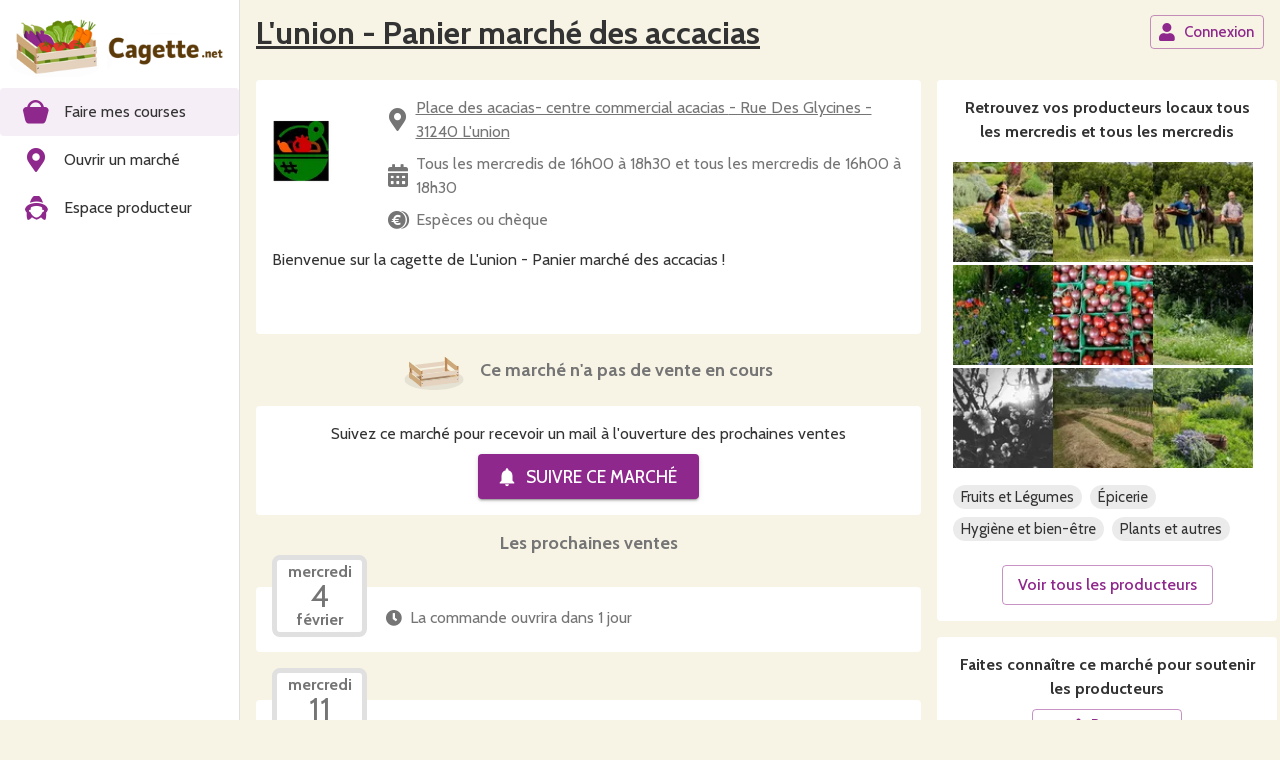

--- FILE ---
content_type: text/html; charset=utf-8
request_url: https://app.cagette.net/group/7579
body_size: 92844
content:
<!DOCTYPE html><html lang="fr" dir="ltr" data-sentry-component="RootLayout" data-sentry-source-file="layout.tsx"><head><meta charSet="utf-8"/><meta name="viewport" content="width=device-width, initial-scale=1"/><link rel="stylesheet" href="https://cagette-next.b-cdn.net/_next/static/css/4b1309955fd1c039.css" crossorigin="anonymous" data-precedence="next"/><link rel="stylesheet" href="https://cagette-next.b-cdn.net/_next/static/css/1259bf12bd8bd702.css" crossorigin="anonymous" data-precedence="next"/><link rel="stylesheet" href="https://cagette-next.b-cdn.net/_next/static/css/551c5a48fe4f1943.css" crossorigin="anonymous" data-precedence="next"/><link rel="preload" as="script" fetchPriority="low" href="https://cagette-next.b-cdn.net/_next/static/chunks/webpack-2afe8f88625d86ba.js" crossorigin=""/><script src="https://cagette-next.b-cdn.net/_next/static/chunks/61e8385a-6b01713971f52d26.js" async="" crossorigin=""></script><script src="https://cagette-next.b-cdn.net/_next/static/chunks/40648-e25970bd9a57c0de.js" async="" crossorigin=""></script><script src="https://cagette-next.b-cdn.net/_next/static/chunks/main-app-567d8dea8007f3b5.js" async="" crossorigin=""></script><script src="https://cagette-next.b-cdn.net/_next/static/chunks/78979-54651d0b5ceef47b.js" async="" crossorigin=""></script><script src="https://cagette-next.b-cdn.net/_next/static/chunks/40841-f28a3db4aaac82f7.js" async="" crossorigin=""></script><script src="https://cagette-next.b-cdn.net/_next/static/chunks/41911-16ee95159b615725.js" async="" crossorigin=""></script><script src="https://cagette-next.b-cdn.net/_next/static/chunks/84726-059f208c4f60572b.js" async="" crossorigin=""></script><script src="https://cagette-next.b-cdn.net/_next/static/chunks/54614-850b0ba93ed5f3d6.js" async="" crossorigin=""></script><script src="https://cagette-next.b-cdn.net/_next/static/chunks/74440-b70e61e0a8abd85f.js" async="" crossorigin=""></script><script src="https://cagette-next.b-cdn.net/_next/static/chunks/10109-a055b509c46781f0.js" async="" crossorigin=""></script><script src="https://cagette-next.b-cdn.net/_next/static/chunks/22989-d545f28bff7da437.js" async="" crossorigin=""></script><script src="https://cagette-next.b-cdn.net/_next/static/chunks/76379-dbce951050a47e4f.js" async="" crossorigin=""></script><script src="https://cagette-next.b-cdn.net/_next/static/chunks/27747-f6bf0bc9b8285546.js" async="" crossorigin=""></script><script src="https://cagette-next.b-cdn.net/_next/static/chunks/45517-080e080a83f026c6.js" async="" crossorigin=""></script><script src="https://cagette-next.b-cdn.net/_next/static/chunks/94486-3eb5ab634c4ba1f3.js" async="" crossorigin=""></script><script src="https://cagette-next.b-cdn.net/_next/static/chunks/54035-cd2ed1f1314ca5d0.js" async="" crossorigin=""></script><script src="https://cagette-next.b-cdn.net/_next/static/chunks/38543-12026b983c3ab88f.js" async="" crossorigin=""></script><script src="https://cagette-next.b-cdn.net/_next/static/chunks/9743-38583558a09ef9f2.js" async="" crossorigin=""></script><script src="https://cagette-next.b-cdn.net/_next/static/chunks/43629-6e6754503099bd51.js" async="" crossorigin=""></script><script src="https://cagette-next.b-cdn.net/_next/static/chunks/77230-2d2e2db177b40b09.js" async="" crossorigin=""></script><script src="https://cagette-next.b-cdn.net/_next/static/chunks/9578-9ef5f69e8aaf879c.js" async="" crossorigin=""></script><script src="https://cagette-next.b-cdn.net/_next/static/chunks/8288-cfa99173294fa973.js" async="" crossorigin=""></script><script src="https://cagette-next.b-cdn.net/_next/static/chunks/96314-52ab1e7809391b3f.js" async="" crossorigin=""></script><script src="https://cagette-next.b-cdn.net/_next/static/chunks/33822-251a0ed685820b22.js" async="" crossorigin=""></script><script src="https://cagette-next.b-cdn.net/_next/static/chunks/41006-c967afd47a165bf6.js" async="" crossorigin=""></script><script src="https://cagette-next.b-cdn.net/_next/static/chunks/83175-4b2d09c01f7238a2.js" async="" crossorigin=""></script><script src="https://cagette-next.b-cdn.net/_next/static/chunks/89750-b560c65ebb6dd2b4.js" async="" crossorigin=""></script><script src="https://cagette-next.b-cdn.net/_next/static/chunks/63788-627c90602b3ce8da.js" async="" crossorigin=""></script><script src="https://cagette-next.b-cdn.net/_next/static/chunks/82002-d02f878e3767649b.js" async="" crossorigin=""></script><script src="https://cagette-next.b-cdn.net/_next/static/chunks/49743-585c464738157573.js" async="" crossorigin=""></script><script src="https://cagette-next.b-cdn.net/_next/static/chunks/94840-874f4a1472bb2a61.js" async="" crossorigin=""></script><script src="https://cagette-next.b-cdn.net/_next/static/chunks/85020-8e690b290cc542a9.js" async="" crossorigin=""></script><script src="https://cagette-next.b-cdn.net/_next/static/chunks/11372-a23e9bb35f37687a.js" async="" crossorigin=""></script><script src="https://cagette-next.b-cdn.net/_next/static/chunks/31111-fe1187238a97717b.js" async="" crossorigin=""></script><script src="https://cagette-next.b-cdn.net/_next/static/chunks/47107-be00b0d739564bb5.js" async="" crossorigin=""></script><script src="https://cagette-next.b-cdn.net/_next/static/chunks/24218-126ce7f3bd360c38.js" async="" crossorigin=""></script><script src="https://cagette-next.b-cdn.net/_next/static/chunks/72461-6e626197e4b0ff2a.js" async="" crossorigin=""></script><script src="https://cagette-next.b-cdn.net/_next/static/chunks/61769-267f5ed7f6ca671d.js" async="" crossorigin=""></script><script src="https://cagette-next.b-cdn.net/_next/static/chunks/39525-94cb9d88469032aa.js" async="" crossorigin=""></script><script src="https://cagette-next.b-cdn.net/_next/static/chunks/84105-bae67ac9d8219d20.js" async="" crossorigin=""></script><script src="https://cagette-next.b-cdn.net/_next/static/chunks/app/%5Blocale%5D/(check-maintenance)/(apollo-wrapper)/group/%5BgroupId%5D/(home)/page-4da071e4590f80fe.js" async="" crossorigin=""></script><script src="https://cagette-next.b-cdn.net/_next/static/chunks/87174-634b69cda746b77e.js" async="" crossorigin=""></script><script src="https://cagette-next.b-cdn.net/_next/static/chunks/app/global-error-e82dce2b7500781d.js" async="" crossorigin=""></script><script src="https://cagette-next.b-cdn.net/_next/static/chunks/23837-ad6b11d62caf169b.js" async="" crossorigin=""></script><script src="https://cagette-next.b-cdn.net/_next/static/chunks/61184-60de031857e6e8df.js" async="" crossorigin=""></script><script src="https://cagette-next.b-cdn.net/_next/static/chunks/60550-f8b8a6a5383b5b7b.js" async="" crossorigin=""></script><script src="https://cagette-next.b-cdn.net/_next/static/chunks/app/error-d5bbba7bba4943f8.js" async="" crossorigin=""></script><script src="https://cagette-next.b-cdn.net/_next/static/chunks/78733-4ee2e0c90e7af146.js" async="" crossorigin=""></script><script src="https://cagette-next.b-cdn.net/_next/static/chunks/73088-1d4e1270ac42471e.js" async="" crossorigin=""></script><script src="https://cagette-next.b-cdn.net/_next/static/chunks/61516-352e9214b07275d5.js" async="" crossorigin=""></script><script src="https://cagette-next.b-cdn.net/_next/static/chunks/app/%5Blocale%5D/(check-maintenance)/(apollo-wrapper)/layout-662ba165892654d5.js" async="" crossorigin=""></script><script src="https://cagette-next.b-cdn.net/_next/static/chunks/59104-1e9815d0ed539bbb.js" async="" crossorigin=""></script><script src="https://cagette-next.b-cdn.net/_next/static/chunks/51207-eb9e15733988165e.js" async="" crossorigin=""></script><script src="https://cagette-next.b-cdn.net/_next/static/chunks/27932-5f8369b6bb76345b.js" async="" crossorigin=""></script><script src="https://cagette-next.b-cdn.net/_next/static/chunks/app/%5Blocale%5D/layout-791f8b1948f985e8.js" async="" crossorigin=""></script><script src="https://cagette-next.b-cdn.net/_next/static/chunks/62df6b93-8e8e9bf206b4bb46.js" async="" crossorigin=""></script><script src="https://cagette-next.b-cdn.net/_next/static/chunks/d1119135-f804e56337aaf72b.js" async="" crossorigin=""></script><script src="https://cagette-next.b-cdn.net/_next/static/chunks/47574-7db33e0426a6479a.js" async="" crossorigin=""></script><script src="https://cagette-next.b-cdn.net/_next/static/chunks/46826-9c7335771f924002.js" async="" crossorigin=""></script><script src="https://cagette-next.b-cdn.net/_next/static/chunks/2116-010c821a2e42b75d.js" async="" crossorigin=""></script><script src="https://cagette-next.b-cdn.net/_next/static/chunks/29339-e729c714314234d0.js" async="" crossorigin=""></script><script src="https://cagette-next.b-cdn.net/_next/static/chunks/46174-fb6411124a49b1d2.js" async="" crossorigin=""></script><script src="https://cagette-next.b-cdn.net/_next/static/chunks/16173-e0d123ecdf26c7c8.js" async="" crossorigin=""></script><script src="https://cagette-next.b-cdn.net/_next/static/chunks/app/%5Blocale%5D/not-found-179e7ce95eeb59b9.js" async="" crossorigin=""></script><script src="https://cagette-next.b-cdn.net/_next/static/chunks/38169-8f2eb87d7eb31888.js" async="" crossorigin=""></script><script src="https://cagette-next.b-cdn.net/_next/static/chunks/app/%5Blocale%5D/error-f97bf5b4e5269322.js" async="" crossorigin=""></script><script src="https://cagette-next.b-cdn.net/_next/static/chunks/63988-6e0c9c77c04bd626.js" async="" crossorigin=""></script><script src="https://cagette-next.b-cdn.net/_next/static/chunks/app/%5Blocale%5D/(check-maintenance)/(apollo-wrapper)/group/%5BgroupId%5D/layout-9736386d679357d2.js" async="" crossorigin=""></script><link rel="preload" href="https://www.googletagmanager.com/gtm.js?id=GTM-5W2RLL5" as="script"/><meta name="next-size-adjust" content=""/><title>L&#x27;union - Panier marché des accacias | Cagette.net | Cagette.net</title><meta name="description" content="Faites vos courses sur L&#x27;union - Panier marché des accacias - Cagette.net"/><meta name="application-name" content="Cagette.net"/><link rel="manifest" href="/theme/cagette/manifest.webmanifest"/><meta name="keywords" content="marché,marché Cagette,L&#x27;union - Panier marché des accacias,31240,L&#x27;Union,Cagette.net"/><meta name="format-detection" content="telephone=no"/><meta name="mobile-web-app-capable" content="yes"/><meta name="apple-mobile-web-app-title" content="Cagette.net"/><link href="/theme/cagette/splashscreens/apple-splash-2048-2732.jpg" media="(device-width: 1024px) and (device-height: 1366px) and (-webkit-device-pixel-ratio: 2) and (orientation: portrait)" rel="apple-touch-startup-image"/><link href="/theme/cagette/splashscreens/apple-splash-1668-2388.jpg" media="(device-width: 834px) and (device-height: 1194px) and (-webkit-device-pixel-ratio: 2) and (orientation: portrait)" rel="apple-touch-startup-image"/><link href="/theme/cagette/splashscreens/apple-splash-1536-2048.jpg" media="(device-width: 768px) and (device-height: 1024px) and (-webkit-device-pixel-ratio: 2) and (orientation: portrait)" rel="apple-touch-startup-image"/><link href="/theme/cagette/splashscreens/apple-splash-1488-2266.jpg" media="(device-width: 744px) and (device-height: 1133px) and (-webkit-device-pixel-ratio: 2) and (orientation: portrait)" rel="apple-touch-startup-image"/><link href="/theme/cagette/splashscreens/apple-splash-1640-2360.jpg" media="(device-width: 820px) and (device-height: 1180px) and (-webkit-device-pixel-ratio: 2) and (orientation: portrait)" rel="apple-touch-startup-image"/><link href="/theme/cagette/splashscreens/apple-splash-1668-2224.jpg" media="(device-width: 834px) and (device-height: 1112px) and (-webkit-device-pixel-ratio: 2) and (orientation: portrait)" rel="apple-touch-startup-image"/><link href="/theme/cagette/splashscreens/apple-splash-1620-2160.jpg" media="(device-width: 810px) and (device-height: 1080px) and (-webkit-device-pixel-ratio: 2) and (orientation: portrait)" rel="apple-touch-startup-image"/><link href="/theme/cagette/splashscreens/apple-splash-1290-2796.jpg" media="(device-width: 430px) and (device-height: 932px) and (-webkit-device-pixel-ratio: 3) and (orientation: portrait)" rel="apple-touch-startup-image"/><link href="/theme/cagette/splashscreens/apple-splash-1179-2556.jpg" media="(device-width: 393px) and (device-height: 852px) and (-webkit-device-pixel-ratio: 3) and (orientation: portrait)" rel="apple-touch-startup-image"/><link href="/theme/cagette/splashscreens/apple-splash-1284-2778.jpg" media="(device-width: 428px) and (device-height: 926px) and (-webkit-device-pixel-ratio: 3) and (orientation: portrait)" rel="apple-touch-startup-image"/><link href="/theme/cagette/splashscreens/apple-splash-1170-2532.jpg" media="(device-width: 390px) and (device-height: 844px) and (-webkit-device-pixel-ratio: 3) and (orientation: portrait)" rel="apple-touch-startup-image"/><link href="/theme/cagette/splashscreens/apple-splash-1125-2436.jpg" media="(device-width: 375px) and (device-height: 812px) and (-webkit-device-pixel-ratio: 3) and (orientation: portrait)" rel="apple-touch-startup-image"/><link href="/theme/cagette/splashscreens/apple-splash-1242-2688.jpg" media="(device-width: 414px) and (device-height: 896px) and (-webkit-device-pixel-ratio: 3) and (orientation: portrait)" rel="apple-touch-startup-image"/><link href="/theme/cagette/splashscreens/apple-splash-828-1792.jpg" media="(device-width: 414px) and (device-height: 896px) and (-webkit-device-pixel-ratio: 2) and (orientation: portrait)" rel="apple-touch-startup-image"/><link href="/theme/cagette/splashscreens/apple-splash-1242-2208.jpg" media="(device-width: 414px) and (device-height: 736px) and (-webkit-device-pixel-ratio: 3) and (orientation: portrait)" rel="apple-touch-startup-image"/><link href="/theme/cagette/splashscreens/apple-splash-750-1334.jpg" media="(device-width: 375px) and (device-height: 667px) and (-webkit-device-pixel-ratio: 2) and (orientation: portrait)" rel="apple-touch-startup-image"/><link href="/theme/cagette/splashscreens/apple-splash-640-1136.jpg" media="(device-width: 320px) and (device-height: 568px) and (-webkit-device-pixel-ratio: 2) and (orientation: portrait)" rel="apple-touch-startup-image"/><meta name="apple-mobile-web-app-status-bar-style" content="default"/><meta property="og:title" content="L&#x27;union - Panier marché des accacias | Cagette.net | Cagette.net"/><meta property="og:description" content="Faites vos courses sur L&#x27;union - Panier marché des accacias - Cagette.net"/><meta property="og:site_name" content="Cagette.net"/><meta property="og:locale" content="fr_FR"/><meta property="og:image" content="https://cagette.b-cdn.net/img/169d96c6f32e9b22f195d89797abe41d.png"/><meta property="og:image:alt" content="L&#x27;union - Panier marché des accacias"/><meta property="og:image:type" content="image/png"/><meta property="og:image:width" content="166"/><meta property="og:image:height" content="131"/><meta property="og:image" content="https://app.cagette.net/opengraph-image.png?23efb1dfc3064bff"/><meta property="og:type" content="website"/><meta name="twitter:card" content="summary_large_image"/><meta name="twitter:site" content="@Cagettenet"/><meta name="twitter:title" content="L&#x27;union - Panier marché des accacias | Cagette.net | Cagette.net"/><meta name="twitter:description" content="Faites vos courses sur L&#x27;union - Panier marché des accacias - Cagette.net"/><meta name="twitter:image" content="https://cagette.b-cdn.net/img/169d96c6f32e9b22f195d89797abe41d.png"/><meta name="twitter:image:alt" content="L&#x27;union - Panier marché des accacias"/><meta name="twitter:image:type" content="image/png"/><meta name="twitter:image:width" content="166"/><meta name="twitter:image:height" content="131"/><meta name="twitter:image" content="https://app.cagette.net/opengraph-image.png?23efb1dfc3064bff"/><link rel="icon" href="/favicon.ico" type="image/x-icon" sizes="48x48"/><link rel="icon" href="/theme/cagette/favicon.ico" sizes="any"/><link rel="apple-touch-icon" href="/theme/cagette/apple-touch-icon.png" sizes="512x512" type="image/png"/><link rel="icon" href="/theme/cagette/icon-16x16.png" sizes="16x16" type="image/png"/><link rel="icon" href="/theme/cagette/icon-32x32.png" sizes="32x32" type="image/png"/><script>!function(t){function e(){var e=this||self;e.globalThis=e,delete t.prototype._T_}"object"!=typeof globalThis&&(this?e():(t.defineProperty(t.prototype,"_T_",{configurable:!0,get:e}),_T_))}(Object);</script><script>if (typeof window !== 'undefined') {
            const ua = window.navigator.userAgent;
            const firefoxMatch = ua.match(/Firefox\/(\d+(\.\d+)?)/);
            if (firefoxMatch && parseFloat(firefoxMatch[1]) < 102) {
              window.TransformStream = class {
                constructor() {}
              };
            }
          }</script><script>if (typeof window !== "undefined") {
                      window.uservoiceUser = null;
                    }</script><script src="https://cagette-next.b-cdn.net/_next/static/chunks/polyfills-42372ed130431b0a.js" crossorigin="anonymous" noModule=""></script><style data-emotion="cavea-mui-global 1c604qo">html{-webkit-font-smoothing:antialiased;-moz-osx-font-smoothing:grayscale;box-sizing:border-box;-webkit-text-size-adjust:100%;}*,*::before,*::after{box-sizing:inherit;}strong,b{font-weight:700;}body{margin:0;color:#333;font-size:1rem;font-family:var(--font-cabin);font-weight:400;line-height:1.5;background-color:#F8F4E5;}@media (max-width:600px){body{font-size:0.8rem;}}@media print{body{background-color:#fff;}}body::backdrop{background-color:#F8F4E5;}</style><style data-emotion="cavea-mui-global animation-61bdi0">@-webkit-keyframes animation-61bdi0{0%{-webkit-transform:rotate(0deg);-moz-transform:rotate(0deg);-ms-transform:rotate(0deg);transform:rotate(0deg);}100%{-webkit-transform:rotate(360deg);-moz-transform:rotate(360deg);-ms-transform:rotate(360deg);transform:rotate(360deg);}}@keyframes animation-61bdi0{0%{-webkit-transform:rotate(0deg);-moz-transform:rotate(0deg);-ms-transform:rotate(0deg);transform:rotate(0deg);}100%{-webkit-transform:rotate(360deg);-moz-transform:rotate(360deg);-ms-transform:rotate(360deg);transform:rotate(360deg);}}</style><style data-emotion="cavea-mui-global animation-1o38n3e">@-webkit-keyframes animation-1o38n3e{0%{stroke-dasharray:1px,200px;stroke-dashoffset:0;}50%{stroke-dasharray:100px,200px;stroke-dashoffset:-15px;}100%{stroke-dasharray:1px,200px;stroke-dashoffset:-126px;}}@keyframes animation-1o38n3e{0%{stroke-dasharray:1px,200px;stroke-dashoffset:0;}50%{stroke-dasharray:100px,200px;stroke-dashoffset:-15px;}100%{stroke-dasharray:1px,200px;stroke-dashoffset:-126px;}}</style><style data-emotion="cavea-mui-global animation-c7515d">@-webkit-keyframes animation-c7515d{0%{opacity:1;}50%{opacity:0.4;}100%{opacity:1;}}@keyframes animation-c7515d{0%{opacity:1;}50%{opacity:0.4;}100%{opacity:1;}}</style><style data-emotion="cavea-mui 1gcxj8u drvlun 9k49o2 1c14c19 n55px8 192jonj y3z2zg 9a9d0v mro3c9 1t5p000 b74m1f 7j8jl 5w4cce qjxra9 1bdix5h 30gwsk 1ye6pip 1v3lgpo 1ujvlil 1ivw48f 4mfnjj y4gppf ejldnw 1siv2hp wnzbop 1kq9xx4 d47f85 1ijyaju hxusfp jj2ztu h9p1sg 1d2bupo fm8h4x csffzd k008qs 15sy3qa 9qvbkr noeopb 604wkx 1lg6t2h 8zi3j0 z7m18s c511bd 30ign1 15830to 9vd5ud 13tqxrv 1lw7pl6 1ov46kg 1d4n0ne 10sgvo7 1x6kgsy em994j depviu qbmw6c fomvdu 1k679m0 95wgbc bqt7t7 tz6hvt dyb591 1mo646k 1r9jet7 877qc6 bg6hz0 q9zd99 1unsnlt 146zl7f 14rdsw0 1u2lnk7 1m4lv30 1c3tbzi lw3j38 4ejps8 13odlrs 1majcmo vgvyq0 oeradv afqc3 1nmkyee z38hi6 1yq95bv b5lgt0">@media (min-width:0px){.cavea-mui-1gcxj8u{display:block;}}@media (min-width:600px){.cavea-mui-1gcxj8u{display:none;}}@media (min-width:900px){.cavea-mui-1gcxj8u{display:none;}}.cavea-mui-drvlun{background-color:#fff;color:#333;-webkit-transition:box-shadow 300ms cubic-bezier(0.4, 0, 0.2, 1) 0ms;transition:box-shadow 300ms cubic-bezier(0.4, 0, 0.2, 1) 0ms;border-radius:4px;box-shadow:var(--Paper-shadow);background-image:var(--Paper-overlay);position:fixed;bottom:0;left:0;right:0;z-index:3;}.cavea-mui-9k49o2{margin:0;-webkit-flex-shrink:0;-ms-flex-negative:0;flex-shrink:0;border-width:0;border-style:solid;border-color:rgba(0, 0, 0, 0.12);border-bottom-width:thin;}.cavea-mui-1c14c19{display:-webkit-box;display:-webkit-flex;display:-ms-flexbox;display:flex;-webkit-box-pack:center;-ms-flex-pack:center;-webkit-justify-content:center;justify-content:center;height:56px;background-color:#fff;height:70px;}.cavea-mui-1c14c19 .MuiBottomNavigationAction-label{font-size:0.85rem;}.cavea-mui-1c14c19 .MuiBottomNavigationAction-label.Mui-selected{font-size:0.85rem;}@media (min-width:0px){.cavea-mui-n55px8{display:none;}}@media (min-width:600px){.cavea-mui-n55px8{display:block;}}@media (min-width:900px){.cavea-mui-n55px8{display:none;}}.cavea-mui-192jonj{-webkit-flex:0 0 auto;-ms-flex:0 0 auto;flex:0 0 auto;width:65px;-webkit-flex-shrink:0;-ms-flex-negative:0;flex-shrink:0;}.cavea-mui-192jonj .MuiDrawer-paper{width:65px;box-sizing:border-box;}.cavea-mui-y3z2zg{overflow-y:auto;display:-webkit-box;display:-webkit-flex;display:-ms-flexbox;display:flex;-webkit-flex-direction:column;-ms-flex-direction:column;flex-direction:column;height:100%;-webkit-flex:1 0 auto;-ms-flex:1 0 auto;flex:1 0 auto;z-index:1200;-webkit-overflow-scrolling:touch;position:fixed;top:0;outline:0;left:0;border-right:1px solid rgba(0, 0, 0, 0.12);}.cavea-mui-9a9d0v{background-color:#fff;color:#333;-webkit-transition:box-shadow 300ms cubic-bezier(0.4, 0, 0.2, 1) 0ms;transition:box-shadow 300ms cubic-bezier(0.4, 0, 0.2, 1) 0ms;box-shadow:var(--Paper-shadow);background-image:var(--Paper-overlay);overflow-y:auto;display:-webkit-box;display:-webkit-flex;display:-ms-flexbox;display:flex;-webkit-flex-direction:column;-ms-flex-direction:column;flex-direction:column;height:100%;-webkit-flex:1 0 auto;-ms-flex:1 0 auto;flex:1 0 auto;z-index:1200;-webkit-overflow-scrolling:touch;position:fixed;top:0;outline:0;left:0;border-right:1px solid rgba(0, 0, 0, 0.12);}.cavea-mui-mro3c9{padding-left:8px;padding-right:8px;}.cavea-mui-1t5p000{text-align:center;-webkit-flex:0 0 auto;-ms-flex:0 0 auto;flex:0 0 auto;font-size:1.7142857142857142rem;padding:8px;border-radius:50%;color:rgba(0, 0, 0, 0.54);-webkit-transition:background-color 150ms cubic-bezier(0.4, 0, 0.2, 1) 0ms;transition:background-color 150ms cubic-bezier(0.4, 0, 0.2, 1) 0ms;--IconButton-hoverBg:rgba(0, 0, 0, 0.04);}.cavea-mui-1t5p000:hover{background-color:var(--IconButton-hoverBg);}@media (hover: none){.cavea-mui-1t5p000:hover{background-color:transparent;}}.cavea-mui-1t5p000.Mui-disabled{background-color:transparent;color:rgba(0, 0, 0, 0.26);}.cavea-mui-1t5p000.MuiIconButton-loading{color:transparent;}.cavea-mui-b74m1f{display:-webkit-inline-box;display:-webkit-inline-flex;display:-ms-inline-flexbox;display:inline-flex;-webkit-align-items:center;-webkit-box-align:center;-ms-flex-align:center;align-items:center;-webkit-box-pack:center;-ms-flex-pack:center;-webkit-justify-content:center;justify-content:center;position:relative;box-sizing:border-box;-webkit-tap-highlight-color:transparent;background-color:transparent;outline:0;border:0;margin:0;border-radius:0;padding:0;cursor:pointer;-webkit-user-select:none;-moz-user-select:none;-ms-user-select:none;user-select:none;vertical-align:middle;-moz-appearance:none;-webkit-appearance:none;-webkit-text-decoration:none;text-decoration:none;color:inherit;text-align:center;-webkit-flex:0 0 auto;-ms-flex:0 0 auto;flex:0 0 auto;font-size:1.7142857142857142rem;padding:8px;border-radius:50%;color:rgba(0, 0, 0, 0.54);-webkit-transition:background-color 150ms cubic-bezier(0.4, 0, 0.2, 1) 0ms;transition:background-color 150ms cubic-bezier(0.4, 0, 0.2, 1) 0ms;--IconButton-hoverBg:rgba(0, 0, 0, 0.04);}.cavea-mui-b74m1f::-moz-focus-inner{border-style:none;}.cavea-mui-b74m1f.Mui-disabled{pointer-events:none;cursor:default;}@media print{.cavea-mui-b74m1f{-webkit-print-color-adjust:exact;color-adjust:exact;}}.cavea-mui-b74m1f:focus{outline:0;-webkit-text-decoration:none;text-decoration:none;}.cavea-mui-b74m1f:hover{color:initial;-webkit-text-decoration:none;text-decoration:none;}.cavea-mui-b74m1f:hover{background-color:var(--IconButton-hoverBg);}@media (hover: none){.cavea-mui-b74m1f:hover{background-color:transparent;}}.cavea-mui-b74m1f.Mui-disabled{background-color:transparent;color:rgba(0, 0, 0, 0.26);}.cavea-mui-b74m1f.MuiIconButton-loading{color:transparent;}.cavea-mui-7j8jl{-webkit-user-select:none;-moz-user-select:none;-ms-user-select:none;user-select:none;width:1em;height:1em;display:inline-block;-webkit-flex-shrink:0;-ms-flex-negative:0;flex-shrink:0;-webkit-transition:fill 200ms cubic-bezier(0.4, 0, 0.2, 1) 0ms;transition:fill 200ms cubic-bezier(0.4, 0, 0.2, 1) 0ms;fill:currentColor;font-size:1.7142857142857142rem;}@media (min-width:0px){.cavea-mui-5w4cce{display:none;}}@media (min-width:600px){.cavea-mui-5w4cce{display:none;}}@media (min-width:900px){.cavea-mui-5w4cce{display:block;}}.cavea-mui-qjxra9{-webkit-flex:0 0 auto;-ms-flex:0 0 auto;flex:0 0 auto;width:240px;-webkit-flex-shrink:0;-ms-flex-negative:0;flex-shrink:0;}.cavea-mui-qjxra9 .MuiDrawer-paper{width:240px;box-sizing:border-box;}.cavea-mui-1bdix5h{width:100%;margin-top:16px;margin-bottom:16px;padding:24px;color:#333;text-align:left;border-radius:8px;background:#85BD56;overflow:auto;}.cavea-mui-1bdix5h a{color:#333;}.cavea-mui-1bdix5h ul>li>a{color:#333;-webkit-text-decoration:none;text-decoration:none;}.cavea-mui-1bdix5h ul{margin:3px 0 0;padding:0px;text-align:left;list-style:none;font-size:14px;}.cavea-mui-1bdix5h .cagsocialmedia{vertical-align:top;}.cavea-mui-1bdix5h .cagsocialmedia li{display:inline-block;text-align:center;}.cavea-mui-1bdix5h .cagsocialmedia li a{color:#fff;font-size:20px;min-width:32px;height:32px;padding:2px 0 0;display:inline-block;}.cavea-mui-1bdix5h .cagsocialmedia li.cagfb{background-color:#4267b2;}.cavea-mui-1bdix5h .cagsocialmedia li.cagyoutube{background-color:#ff0000;}.cavea-mui-30gwsk{--Grid-columns:12;--Grid-columnSpacing:0px;--Grid-rowSpacing:0px;-webkit-flex-direction:row;-ms-flex-direction:row;flex-direction:row;min-width:0;box-sizing:border-box;display:-webkit-box;display:-webkit-flex;display:-ms-flexbox;display:flex;-webkit-box-flex-wrap:wrap;-webkit-flex-wrap:wrap;-ms-flex-wrap:wrap;flex-wrap:wrap;gap:var(--Grid-rowSpacing) var(--Grid-columnSpacing);-webkit-box-pack:center;-ms-flex-pack:center;-webkit-justify-content:center;justify-content:center;max-width:1240px;margin-left:auto;margin-right:auto;}.cavea-mui-30gwsk >*{--Grid-parent-columns:12;}.cavea-mui-30gwsk >*{--Grid-parent-columnSpacing:0px;}.cavea-mui-30gwsk >*{--Grid-parent-rowSpacing:0px;}.cavea-mui-1ye6pip{-webkit-box-flex:0;-webkit-flex-grow:0;-ms-flex-positive:0;flex-grow:0;-webkit-flex-basis:auto;-ms-flex-preferred-size:auto;flex-basis:auto;width:calc(100% * 12 / var(--Grid-parent-columns) - (var(--Grid-parent-columns) - 12) * (var(--Grid-parent-columnSpacing) / var(--Grid-parent-columns)));min-width:0;box-sizing:border-box;}@media (min-width:900px){.cavea-mui-1ye6pip{-webkit-box-flex:0;-webkit-flex-grow:0;-ms-flex-positive:0;flex-grow:0;-webkit-flex-basis:auto;-ms-flex-preferred-size:auto;flex-basis:auto;width:calc(100% * 3 / var(--Grid-parent-columns) - (var(--Grid-parent-columns) - 3) * (var(--Grid-parent-columnSpacing) / var(--Grid-parent-columns)));}}.cavea-mui-1v3lgpo{display:-webkit-box;display:-webkit-flex;display:-ms-flexbox;display:flex;-webkit-flex-direction:column;-ms-flex-direction:column;flex-direction:column;width:100%;box-sizing:border-box;-webkit-flex-shrink:0;-ms-flex-negative:0;flex-shrink:0;position:static;--AppBar-background:transparent;--AppBar-color:inherit;background-color:var(--AppBar-background);color:var(--AppBar-color);}.cavea-mui-1ujvlil{background-color:#fff;color:#333;-webkit-transition:box-shadow 300ms cubic-bezier(0.4, 0, 0.2, 1) 0ms;transition:box-shadow 300ms cubic-bezier(0.4, 0, 0.2, 1) 0ms;box-shadow:var(--Paper-shadow);background-image:var(--Paper-overlay);display:-webkit-box;display:-webkit-flex;display:-ms-flexbox;display:flex;-webkit-flex-direction:column;-ms-flex-direction:column;flex-direction:column;width:100%;box-sizing:border-box;-webkit-flex-shrink:0;-ms-flex-negative:0;flex-shrink:0;position:static;--AppBar-background:transparent;--AppBar-color:inherit;background-color:var(--AppBar-background);color:var(--AppBar-color);}.cavea-mui-1ivw48f{position:relative;display:-webkit-box;display:-webkit-flex;display:-ms-flexbox;display:flex;-webkit-align-items:center;-webkit-box-align:center;-ms-flex-align:center;align-items:center;padding-left:16px;padding-right:16px;min-height:56px;}@media (min-width:600px){.cavea-mui-1ivw48f{padding-left:24px;padding-right:24px;}}@media (min-width:0px){@media (orientation: landscape){.cavea-mui-1ivw48f{min-height:48px;}}}@media (min-width:600px){.cavea-mui-1ivw48f{min-height:64px;}}.cavea-mui-1ivw48f.MuiToolbar-root{padding:0px;}@media (min-width:0px){.cavea-mui-1ivw48f.MuiToolbar-root{min-height:42px;}}@media (min-width:600px){.cavea-mui-1ivw48f.MuiToolbar-root{min-height:56px;}}@media (min-width:900px){.cavea-mui-1ivw48f.MuiToolbar-root{min-height:64px;}}.cavea-mui-4mfnjj{margin:0;font-size:2.5625rem;font-family:var(--font-cabin);font-weight:300;line-height:1.167;font-weight:700;-webkit-box-flex:1;-webkit-flex-grow:1;-ms-flex-positive:1;flex-grow:1;overflow:hidden;text-overflow:ellipsis;white-space:nowrap;}@media (max-width:600px){.cavea-mui-4mfnjj{font-size:1.8rem;}}@media (min-width:0px){.cavea-mui-4mfnjj{font-size:1.5rem;}}@media (min-width:600px){.cavea-mui-4mfnjj{font-size:1.75rem;}}@media (min-width:900px){.cavea-mui-4mfnjj{font-size:2rem;}}.cavea-mui-y4gppf{text-transform:none;font-size:1rem;font-family:var(--font-cabin);font-weight:500;line-height:1.75;min-width:64px;padding:6px 16px;border:0;border-radius:4px;-webkit-transition:background-color 250ms cubic-bezier(0.4, 0, 0.2, 1) 0ms,box-shadow 250ms cubic-bezier(0.4, 0, 0.2, 1) 0ms,border-color 250ms cubic-bezier(0.4, 0, 0.2, 1) 0ms,color 250ms cubic-bezier(0.4, 0, 0.2, 1) 0ms;transition:background-color 250ms cubic-bezier(0.4, 0, 0.2, 1) 0ms,box-shadow 250ms cubic-bezier(0.4, 0, 0.2, 1) 0ms,border-color 250ms cubic-bezier(0.4, 0, 0.2, 1) 0ms,color 250ms cubic-bezier(0.4, 0, 0.2, 1) 0ms;padding:5px 15px;border:1px solid currentColor;border-color:var(--variant-outlinedBorder, currentColor);background-color:var(--variant-outlinedBg);color:var(--variant-outlinedColor);--variant-textColor:#8F288C;--variant-outlinedColor:#8F288C;--variant-outlinedBorder:rgba(143, 40, 140, 0.5);--variant-containedColor:#fff;--variant-containedBg:#8F288C;padding:3px 9px;font-size:0.9285714285714285rem;-webkit-transition:background-color 250ms cubic-bezier(0.4, 0, 0.2, 1) 0ms,box-shadow 250ms cubic-bezier(0.4, 0, 0.2, 1) 0ms,border-color 250ms cubic-bezier(0.4, 0, 0.2, 1) 0ms;transition:background-color 250ms cubic-bezier(0.4, 0, 0.2, 1) 0ms,box-shadow 250ms cubic-bezier(0.4, 0, 0.2, 1) 0ms,border-color 250ms cubic-bezier(0.4, 0, 0.2, 1) 0ms;}@media (max-width:600px){.cavea-mui-y4gppf{font-size:0.8rem;}}.cavea-mui-y4gppf:hover{-webkit-text-decoration:none;text-decoration:none;}.cavea-mui-y4gppf.Mui-disabled{color:rgba(0, 0, 0, 0.26);}.cavea-mui-y4gppf.Mui-disabled{border:1px solid rgba(0, 0, 0, 0.12);}@media (hover: hover){.cavea-mui-y4gppf:hover{--variant-containedBg:#622162;--variant-textBg:rgba(143, 40, 140, 0.04);--variant-outlinedBorder:#8F288C;--variant-outlinedBg:rgba(143, 40, 140, 0.04);}}.cavea-mui-y4gppf.MuiButton-loading{color:transparent;}.cavea-mui-y4gppf:hover{color:#8F288C;}.cavea-mui-y4gppf:focus{color:#8F288C;outline:0;-webkit-text-decoration:none;text-decoration:none;}.cavea-mui-ejldnw{display:-webkit-inline-box;display:-webkit-inline-flex;display:-ms-inline-flexbox;display:inline-flex;-webkit-align-items:center;-webkit-box-align:center;-ms-flex-align:center;align-items:center;-webkit-box-pack:center;-ms-flex-pack:center;-webkit-justify-content:center;justify-content:center;position:relative;box-sizing:border-box;-webkit-tap-highlight-color:transparent;background-color:transparent;outline:0;border:0;margin:0;border-radius:0;padding:0;cursor:pointer;-webkit-user-select:none;-moz-user-select:none;-ms-user-select:none;user-select:none;vertical-align:middle;-moz-appearance:none;-webkit-appearance:none;-webkit-text-decoration:none;text-decoration:none;color:inherit;text-transform:none;font-size:1rem;font-family:var(--font-cabin);font-weight:500;line-height:1.75;min-width:64px;padding:6px 16px;border:0;border-radius:4px;-webkit-transition:background-color 250ms cubic-bezier(0.4, 0, 0.2, 1) 0ms,box-shadow 250ms cubic-bezier(0.4, 0, 0.2, 1) 0ms,border-color 250ms cubic-bezier(0.4, 0, 0.2, 1) 0ms,color 250ms cubic-bezier(0.4, 0, 0.2, 1) 0ms;transition:background-color 250ms cubic-bezier(0.4, 0, 0.2, 1) 0ms,box-shadow 250ms cubic-bezier(0.4, 0, 0.2, 1) 0ms,border-color 250ms cubic-bezier(0.4, 0, 0.2, 1) 0ms,color 250ms cubic-bezier(0.4, 0, 0.2, 1) 0ms;padding:5px 15px;border:1px solid currentColor;border-color:var(--variant-outlinedBorder, currentColor);background-color:var(--variant-outlinedBg);color:var(--variant-outlinedColor);--variant-textColor:#8F288C;--variant-outlinedColor:#8F288C;--variant-outlinedBorder:rgba(143, 40, 140, 0.5);--variant-containedColor:#fff;--variant-containedBg:#8F288C;padding:3px 9px;font-size:0.9285714285714285rem;-webkit-transition:background-color 250ms cubic-bezier(0.4, 0, 0.2, 1) 0ms,box-shadow 250ms cubic-bezier(0.4, 0, 0.2, 1) 0ms,border-color 250ms cubic-bezier(0.4, 0, 0.2, 1) 0ms;transition:background-color 250ms cubic-bezier(0.4, 0, 0.2, 1) 0ms,box-shadow 250ms cubic-bezier(0.4, 0, 0.2, 1) 0ms,border-color 250ms cubic-bezier(0.4, 0, 0.2, 1) 0ms;}.cavea-mui-ejldnw::-moz-focus-inner{border-style:none;}.cavea-mui-ejldnw.Mui-disabled{pointer-events:none;cursor:default;}@media print{.cavea-mui-ejldnw{-webkit-print-color-adjust:exact;color-adjust:exact;}}.cavea-mui-ejldnw:focus{outline:0;-webkit-text-decoration:none;text-decoration:none;}.cavea-mui-ejldnw:hover{color:initial;-webkit-text-decoration:none;text-decoration:none;}@media (max-width:600px){.cavea-mui-ejldnw{font-size:0.8rem;}}.cavea-mui-ejldnw:hover{-webkit-text-decoration:none;text-decoration:none;}.cavea-mui-ejldnw.Mui-disabled{color:rgba(0, 0, 0, 0.26);}.cavea-mui-ejldnw.Mui-disabled{border:1px solid rgba(0, 0, 0, 0.12);}@media (hover: hover){.cavea-mui-ejldnw:hover{--variant-containedBg:#622162;--variant-textBg:rgba(143, 40, 140, 0.04);--variant-outlinedBorder:#8F288C;--variant-outlinedBg:rgba(143, 40, 140, 0.04);}}.cavea-mui-ejldnw.MuiButton-loading{color:transparent;}.cavea-mui-ejldnw:hover{color:#8F288C;}.cavea-mui-ejldnw:focus{color:#8F288C;outline:0;-webkit-text-decoration:none;text-decoration:none;}.cavea-mui-1siv2hp{display:inherit;margin-right:8px;margin-left:-4px;margin-left:-2px;}.cavea-mui-1siv2hp>*:nth-of-type(1){font-size:18px;}.cavea-mui-wnzbop{-webkit-user-select:none;-moz-user-select:none;-ms-user-select:none;user-select:none;width:1em;height:1em;overflow:hidden;display:inline-block;text-align:center;-webkit-flex-shrink:0;-ms-flex-negative:0;flex-shrink:0;font-size:inherit;}.cavea-mui-1kq9xx4{display:-webkit-box;display:-webkit-flex;display:-ms-flexbox;display:flex;-webkit-flex-direction:column;-ms-flex-direction:column;flex-direction:column;}@media (min-width:0px){.cavea-mui-1kq9xx4>:not(style):not(style){margin:0;}.cavea-mui-1kq9xx4>:not(style)~:not(style){margin-top:8px;}}@media (min-width:600px){.cavea-mui-1kq9xx4>:not(style):not(style){margin:0;}.cavea-mui-1kq9xx4>:not(style)~:not(style){margin-top:16px;}}@media (min-width:0px){.cavea-mui-d47f85{display:block;}}@media (min-width:900px){.cavea-mui-d47f85{display:none;}}.cavea-mui-1ijyaju{background-color:#fff;color:#333;-webkit-transition:box-shadow 300ms cubic-bezier(0.4, 0, 0.2, 1) 0ms;transition:box-shadow 300ms cubic-bezier(0.4, 0, 0.2, 1) 0ms;border-radius:4px;box-shadow:var(--Paper-shadow);background-image:var(--Paper-overlay);-webkit-order:0;-ms-flex-order:0;order:0;}@media (min-width:0px){.cavea-mui-1ijyaju{padding:8px;}}@media (min-width:600px){.cavea-mui-1ijyaju{padding:16px;}}.cavea-mui-hxusfp{display:-webkit-box;display:-webkit-flex;display:-ms-flexbox;display:flex;-webkit-flex-direction:column;-ms-flex-direction:column;flex-direction:column;-webkit-box-pack:justify;-webkit-justify-content:space-between;justify-content:space-between;color:#757575;}@media (min-width:0px){.cavea-mui-hxusfp{-webkit-flex-direction:column;-ms-flex-direction:column;flex-direction:column;}.cavea-mui-hxusfp>:not(style):not(style){margin:0;}.cavea-mui-hxusfp>:not(style)~:not(style){margin-top:8px;}}@media (min-width:600px){.cavea-mui-hxusfp{-webkit-flex-direction:row;-ms-flex-direction:row;flex-direction:row;}.cavea-mui-hxusfp>:not(style):not(style){margin:0;}.cavea-mui-hxusfp>:not(style)~:not(style){margin-left:16px;}}@media (min-width:900px){.cavea-mui-hxusfp>:not(style):not(style){margin:0;}.cavea-mui-hxusfp>:not(style)~:not(style){margin-left:24px;}}.cavea-mui-jj2ztu{display:-webkit-box;display:-webkit-flex;display:-ms-flexbox;display:flex;-webkit-flex-direction:row;-ms-flex-direction:row;flex-direction:row;}.cavea-mui-jj2ztu>:not(style):not(style){margin:0;}.cavea-mui-jj2ztu>:not(style)~:not(style){margin-left:16px;}.cavea-mui-h9p1sg{width:100px;height:100px;}@media (min-width:0px){.cavea-mui-h9p1sg{display:none;}}@media (min-width:900px){.cavea-mui-h9p1sg{display:block;}}.cavea-mui-1d2bupo{display:-webkit-box;display:-webkit-flex;display:-ms-flexbox;display:flex;-webkit-flex-direction:column;-ms-flex-direction:column;flex-direction:column;}.cavea-mui-1d2bupo>:not(style):not(style){margin:0;}.cavea-mui-1d2bupo>:not(style)~:not(style){margin-top:8px;}@media (min-width:0px){.cavea-mui-1d2bupo{min-width:auto;}}@media (min-width:900px){.cavea-mui-1d2bupo{min-width:25%;}}.cavea-mui-fm8h4x{display:-webkit-inline-box;display:-webkit-inline-flex;display:-ms-inline-flexbox;display:inline-flex;-webkit-align-items:center;-webkit-box-align:center;-ms-flex-align:center;align-items:center;-webkit-box-pack:center;-ms-flex-pack:center;-webkit-justify-content:center;justify-content:center;position:relative;box-sizing:border-box;-webkit-tap-highlight-color:transparent;background-color:transparent;outline:0;border:0;margin:0;border-radius:0;padding:0;cursor:pointer;-webkit-user-select:none;-moz-user-select:none;-ms-user-select:none;user-select:none;vertical-align:middle;-moz-appearance:none;-webkit-appearance:none;-webkit-text-decoration:none;text-decoration:none;color:inherit;font-size:16px;}.cavea-mui-fm8h4x::-moz-focus-inner{border-style:none;}.cavea-mui-fm8h4x.Mui-disabled{pointer-events:none;cursor:default;}@media print{.cavea-mui-fm8h4x{-webkit-print-color-adjust:exact;color-adjust:exact;}}.cavea-mui-fm8h4x:focus{outline:0;-webkit-text-decoration:none;text-decoration:none;}.cavea-mui-fm8h4x:hover{color:initial;-webkit-text-decoration:none;text-decoration:none;}.cavea-mui-csffzd{display:-webkit-box;display:-webkit-flex;display:-ms-flexbox;display:flex;-webkit-flex-direction:row;-ms-flex-direction:row;flex-direction:row;-webkit-align-items:center;-webkit-box-align:center;-ms-flex-align:center;align-items:center;}.cavea-mui-csffzd>:not(style):not(style){margin:0;}.cavea-mui-csffzd>:not(style)~:not(style){margin-left:8px;}.cavea-mui-k008qs{display:-webkit-box;display:-webkit-flex;display:-ms-flexbox;display:flex;}.cavea-mui-15sy3qa{-webkit-user-select:none;-moz-user-select:none;-ms-user-select:none;user-select:none;width:1em;height:1em;overflow:hidden;display:inline-block;text-align:center;-webkit-flex-shrink:0;-ms-flex-negative:0;flex-shrink:0;font-size:1.4285714285714284rem;width:19.5px;overflow:visible;}.cavea-mui-9qvbkr{z-index:1500;pointer-events:none;pointer-events:auto;pointer-events:none;}.cavea-mui-9qvbkr[data-popper-placement*="bottom"] .MuiTooltip-arrow{top:0;margin-top:-0.71em;}.cavea-mui-9qvbkr[data-popper-placement*="bottom"] .MuiTooltip-arrow::before{transform-origin:0 100%;}.cavea-mui-9qvbkr[data-popper-placement*="top"] .MuiTooltip-arrow{bottom:0;margin-bottom:-0.71em;}.cavea-mui-9qvbkr[data-popper-placement*="top"] .MuiTooltip-arrow::before{transform-origin:100% 0;}.cavea-mui-9qvbkr[data-popper-placement*="right"] .MuiTooltip-arrow{height:1em;width:0.71em;}.cavea-mui-9qvbkr[data-popper-placement*="right"] .MuiTooltip-arrow::before{transform-origin:100% 100%;}.cavea-mui-9qvbkr[data-popper-placement*="left"] .MuiTooltip-arrow{height:1em;width:0.71em;}.cavea-mui-9qvbkr[data-popper-placement*="left"] .MuiTooltip-arrow::before{transform-origin:0 0;}.cavea-mui-9qvbkr[data-popper-placement*="right"] .MuiTooltip-arrow{left:0;margin-left:-0.71em;}.cavea-mui-9qvbkr[data-popper-placement*="left"] .MuiTooltip-arrow{right:0;margin-right:-0.71em;}.cavea-mui-noeopb{z-index:1500;pointer-events:none;pointer-events:auto;pointer-events:none;}.cavea-mui-noeopb[data-popper-placement*="bottom"] .MuiTooltip-arrow{top:0;margin-top:-0.71em;}.cavea-mui-noeopb[data-popper-placement*="bottom"] .MuiTooltip-arrow::before{transform-origin:0 100%;}.cavea-mui-noeopb[data-popper-placement*="top"] .MuiTooltip-arrow{bottom:0;margin-bottom:-0.71em;}.cavea-mui-noeopb[data-popper-placement*="top"] .MuiTooltip-arrow::before{transform-origin:100% 0;}.cavea-mui-noeopb[data-popper-placement*="right"] .MuiTooltip-arrow{height:1em;width:0.71em;}.cavea-mui-noeopb[data-popper-placement*="right"] .MuiTooltip-arrow::before{transform-origin:100% 100%;}.cavea-mui-noeopb[data-popper-placement*="left"] .MuiTooltip-arrow{height:1em;width:0.71em;}.cavea-mui-noeopb[data-popper-placement*="left"] .MuiTooltip-arrow::before{transform-origin:0 0;}.cavea-mui-noeopb[data-popper-placement*="right"] .MuiTooltip-arrow{left:0;margin-left:-0.71em;}.cavea-mui-noeopb[data-popper-placement*="left"] .MuiTooltip-arrow{right:0;margin-right:-0.71em;}.cavea-mui-604wkx{margin:0;font-size:1rem;font-family:var(--font-cabin);font-weight:400;line-height:1.5;-webkit-text-decoration:underline;text-decoration:underline;text-align:start;}@media (max-width:600px){.cavea-mui-604wkx{font-size:0.8rem;}}.cavea-mui-1lg6t2h{margin:0;font-size:1rem;font-family:var(--font-cabin);font-weight:400;line-height:1.5;}@media (max-width:600px){.cavea-mui-1lg6t2h{font-size:0.8rem;}}.cavea-mui-8zi3j0{-webkit-user-select:none;-moz-user-select:none;-ms-user-select:none;user-select:none;width:1em;height:1em;overflow:hidden;display:inline-block;text-align:center;-webkit-flex-shrink:0;-ms-flex-negative:0;flex-shrink:0;font-size:inherit;overflow:visible;font-size:large;width:19.5px;}.cavea-mui-z7m18s{margin-top:16px;}@media (min-width:0px){.cavea-mui-z7m18s{display:none;}}@media (min-width:900px){.cavea-mui-z7m18s{display:block;}}.cavea-mui-c511bd{margin:0;font-size:1rem;font-family:var(--font-cabin);font-weight:400;line-height:1.5;text-align:justify;}@media (max-width:600px){.cavea-mui-c511bd{font-size:0.8rem;}}.cavea-mui-30ign1{height:0;overflow:hidden;-webkit-transition:height 300ms cubic-bezier(0.4, 0, 0.2, 1) 0ms;transition:height 300ms cubic-bezier(0.4, 0, 0.2, 1) 0ms;}.cavea-mui-15830to{display:-webkit-box;display:-webkit-flex;display:-ms-flexbox;display:flex;width:100%;}.cavea-mui-9vd5ud{width:100%;}@media (min-width:0px){.cavea-mui-13tqxrv{display:none;}}@media (min-width:900px){.cavea-mui-13tqxrv{display:block;}}.cavea-mui-1lw7pl6{display:-webkit-box;display:-webkit-flex;display:-ms-flexbox;display:flex;-webkit-flex-direction:column;-ms-flex-direction:column;flex-direction:column;-webkit-flex:1;-ms-flex:1;flex:1;min-width:66%;}.cavea-mui-1lw7pl6>:not(style):not(style){margin:0;}.cavea-mui-1lw7pl6>:not(style)~:not(style){margin-top:16px;}.cavea-mui-1ov46kg{display:-webkit-box;display:-webkit-flex;display:-ms-flexbox;display:flex;-webkit-flex-direction:column;-ms-flex-direction:column;flex-direction:column;}.cavea-mui-1ov46kg>:not(style):not(style){margin:0;}.cavea-mui-1ov46kg>:not(style)~:not(style){margin-top:16px;}.cavea-mui-1d4n0ne{background-color:#fff;color:#333;-webkit-transition:box-shadow 300ms cubic-bezier(0.4, 0, 0.2, 1) 0ms;transition:box-shadow 300ms cubic-bezier(0.4, 0, 0.2, 1) 0ms;border-radius:4px;box-shadow:var(--Paper-shadow);background-image:var(--Paper-overlay);text-align:center;}@media (min-width:0px){.cavea-mui-1d4n0ne{padding:8px;}}@media (min-width:600px){.cavea-mui-1d4n0ne{padding:16px;}}.cavea-mui-10sgvo7{margin:0;font-size:1rem;font-family:var(--font-cabin);font-weight:400;line-height:1.5;margin-bottom:8px;}@media (max-width:600px){.cavea-mui-10sgvo7{font-size:0.8rem;}}.cavea-mui-1x6kgsy{text-transform:none;font-size:1rem;font-family:var(--font-cabin);font-weight:500;line-height:1.75;min-width:64px;padding:6px 16px;border:0;border-radius:4px;-webkit-transition:background-color 250ms cubic-bezier(0.4, 0, 0.2, 1) 0ms,box-shadow 250ms cubic-bezier(0.4, 0, 0.2, 1) 0ms,border-color 250ms cubic-bezier(0.4, 0, 0.2, 1) 0ms,color 250ms cubic-bezier(0.4, 0, 0.2, 1) 0ms;transition:background-color 250ms cubic-bezier(0.4, 0, 0.2, 1) 0ms,box-shadow 250ms cubic-bezier(0.4, 0, 0.2, 1) 0ms,border-color 250ms cubic-bezier(0.4, 0, 0.2, 1) 0ms,color 250ms cubic-bezier(0.4, 0, 0.2, 1) 0ms;padding:5px 15px;border:1px solid currentColor;border-color:var(--variant-outlinedBorder, currentColor);background-color:var(--variant-outlinedBg);color:var(--variant-outlinedColor);--variant-textColor:#8F288C;--variant-outlinedColor:#8F288C;--variant-outlinedBorder:rgba(143, 40, 140, 0.5);--variant-containedColor:#fff;--variant-containedBg:#8F288C;padding:3px 9px;font-size:0.9285714285714285rem;-webkit-transition:background-color 250ms cubic-bezier(0.4, 0, 0.2, 1) 0ms,box-shadow 250ms cubic-bezier(0.4, 0, 0.2, 1) 0ms,border-color 250ms cubic-bezier(0.4, 0, 0.2, 1) 0ms;transition:background-color 250ms cubic-bezier(0.4, 0, 0.2, 1) 0ms,box-shadow 250ms cubic-bezier(0.4, 0, 0.2, 1) 0ms,border-color 250ms cubic-bezier(0.4, 0, 0.2, 1) 0ms;min-width:150px;}@media (max-width:600px){.cavea-mui-1x6kgsy{font-size:0.8rem;}}.cavea-mui-1x6kgsy:hover{-webkit-text-decoration:none;text-decoration:none;}.cavea-mui-1x6kgsy.Mui-disabled{color:rgba(0, 0, 0, 0.26);}.cavea-mui-1x6kgsy.Mui-disabled{border:1px solid rgba(0, 0, 0, 0.12);}@media (hover: hover){.cavea-mui-1x6kgsy:hover{--variant-containedBg:#622162;--variant-textBg:rgba(143, 40, 140, 0.04);--variant-outlinedBorder:#8F288C;--variant-outlinedBg:rgba(143, 40, 140, 0.04);}}.cavea-mui-1x6kgsy.MuiButton-loading{color:transparent;}.cavea-mui-1x6kgsy:hover{color:#8F288C;}.cavea-mui-1x6kgsy:focus{color:#8F288C;outline:0;-webkit-text-decoration:none;text-decoration:none;}.cavea-mui-em994j{display:-webkit-inline-box;display:-webkit-inline-flex;display:-ms-inline-flexbox;display:inline-flex;-webkit-align-items:center;-webkit-box-align:center;-ms-flex-align:center;align-items:center;-webkit-box-pack:center;-ms-flex-pack:center;-webkit-justify-content:center;justify-content:center;position:relative;box-sizing:border-box;-webkit-tap-highlight-color:transparent;background-color:transparent;outline:0;border:0;margin:0;border-radius:0;padding:0;cursor:pointer;-webkit-user-select:none;-moz-user-select:none;-ms-user-select:none;user-select:none;vertical-align:middle;-moz-appearance:none;-webkit-appearance:none;-webkit-text-decoration:none;text-decoration:none;color:inherit;text-transform:none;font-size:1rem;font-family:var(--font-cabin);font-weight:500;line-height:1.75;min-width:64px;padding:6px 16px;border:0;border-radius:4px;-webkit-transition:background-color 250ms cubic-bezier(0.4, 0, 0.2, 1) 0ms,box-shadow 250ms cubic-bezier(0.4, 0, 0.2, 1) 0ms,border-color 250ms cubic-bezier(0.4, 0, 0.2, 1) 0ms,color 250ms cubic-bezier(0.4, 0, 0.2, 1) 0ms;transition:background-color 250ms cubic-bezier(0.4, 0, 0.2, 1) 0ms,box-shadow 250ms cubic-bezier(0.4, 0, 0.2, 1) 0ms,border-color 250ms cubic-bezier(0.4, 0, 0.2, 1) 0ms,color 250ms cubic-bezier(0.4, 0, 0.2, 1) 0ms;padding:5px 15px;border:1px solid currentColor;border-color:var(--variant-outlinedBorder, currentColor);background-color:var(--variant-outlinedBg);color:var(--variant-outlinedColor);--variant-textColor:#8F288C;--variant-outlinedColor:#8F288C;--variant-outlinedBorder:rgba(143, 40, 140, 0.5);--variant-containedColor:#fff;--variant-containedBg:#8F288C;padding:3px 9px;font-size:0.9285714285714285rem;-webkit-transition:background-color 250ms cubic-bezier(0.4, 0, 0.2, 1) 0ms,box-shadow 250ms cubic-bezier(0.4, 0, 0.2, 1) 0ms,border-color 250ms cubic-bezier(0.4, 0, 0.2, 1) 0ms;transition:background-color 250ms cubic-bezier(0.4, 0, 0.2, 1) 0ms,box-shadow 250ms cubic-bezier(0.4, 0, 0.2, 1) 0ms,border-color 250ms cubic-bezier(0.4, 0, 0.2, 1) 0ms;min-width:150px;}.cavea-mui-em994j::-moz-focus-inner{border-style:none;}.cavea-mui-em994j.Mui-disabled{pointer-events:none;cursor:default;}@media print{.cavea-mui-em994j{-webkit-print-color-adjust:exact;color-adjust:exact;}}.cavea-mui-em994j:focus{outline:0;-webkit-text-decoration:none;text-decoration:none;}.cavea-mui-em994j:hover{color:initial;-webkit-text-decoration:none;text-decoration:none;}@media (max-width:600px){.cavea-mui-em994j{font-size:0.8rem;}}.cavea-mui-em994j:hover{-webkit-text-decoration:none;text-decoration:none;}.cavea-mui-em994j.Mui-disabled{color:rgba(0, 0, 0, 0.26);}.cavea-mui-em994j.Mui-disabled{border:1px solid rgba(0, 0, 0, 0.12);}@media (hover: hover){.cavea-mui-em994j:hover{--variant-containedBg:#622162;--variant-textBg:rgba(143, 40, 140, 0.04);--variant-outlinedBorder:#8F288C;--variant-outlinedBg:rgba(143, 40, 140, 0.04);}}.cavea-mui-em994j.MuiButton-loading{color:transparent;}.cavea-mui-em994j:hover{color:#8F288C;}.cavea-mui-em994j:focus{color:#8F288C;outline:0;-webkit-text-decoration:none;text-decoration:none;}@media print{.cavea-mui-depviu{position:absolute!important;}}.cavea-mui-qbmw6c{-webkit-flex-direction:column;-ms-flex-direction:column;flex-direction:column;}@media (min-width:0px){.cavea-mui-qbmw6c{display:-webkit-box;display:-webkit-flex;display:-ms-flexbox;display:flex;}}@media (min-width:900px){.cavea-mui-qbmw6c{display:none;}}.cavea-mui-fomvdu{display:-webkit-box;display:-webkit-flex;display:-ms-flexbox;display:flex;-webkit-flex-direction:column;-ms-flex-direction:column;flex-direction:column;margin-top:8px;-webkit-order:3;-ms-flex-order:3;order:3;}@media (min-width:0px){.cavea-mui-fomvdu>:not(style):not(style){margin:0;}.cavea-mui-fomvdu>:not(style)~:not(style){margin-top:8px;}}@media (min-width:600px){.cavea-mui-fomvdu>:not(style):not(style){margin:0;}.cavea-mui-fomvdu>:not(style)~:not(style){margin-top:16px;}}.cavea-mui-1k679m0{-webkit-transition:color 250ms cubic-bezier(0.4, 0, 0.2, 1) 0ms,padding-top 250ms cubic-bezier(0.4, 0, 0.2, 1) 0ms;transition:color 250ms cubic-bezier(0.4, 0, 0.2, 1) 0ms,padding-top 250ms cubic-bezier(0.4, 0, 0.2, 1) 0ms;padding:0px 12px;min-width:80px;max-width:168px;color:#7F7F7F;-webkit-flex-direction:column;-ms-flex-direction:column;flex-direction:column;-webkit-flex:1;-ms-flex:1;flex:1;text-align:center;}.cavea-mui-1k679m0.Mui-selected{color:#8F288C;}.cavea-mui-1k679m0:focus{outline:0px solid;}.cavea-mui-95wgbc{display:-webkit-inline-box;display:-webkit-inline-flex;display:-ms-inline-flexbox;display:inline-flex;-webkit-align-items:center;-webkit-box-align:center;-ms-flex-align:center;align-items:center;-webkit-box-pack:center;-ms-flex-pack:center;-webkit-justify-content:center;justify-content:center;position:relative;box-sizing:border-box;-webkit-tap-highlight-color:transparent;background-color:transparent;outline:0;border:0;margin:0;border-radius:0;padding:0;cursor:pointer;-webkit-user-select:none;-moz-user-select:none;-ms-user-select:none;user-select:none;vertical-align:middle;-moz-appearance:none;-webkit-appearance:none;-webkit-text-decoration:none;text-decoration:none;color:inherit;-webkit-transition:color 250ms cubic-bezier(0.4, 0, 0.2, 1) 0ms,padding-top 250ms cubic-bezier(0.4, 0, 0.2, 1) 0ms;transition:color 250ms cubic-bezier(0.4, 0, 0.2, 1) 0ms,padding-top 250ms cubic-bezier(0.4, 0, 0.2, 1) 0ms;padding:0px 12px;min-width:80px;max-width:168px;color:#7F7F7F;-webkit-flex-direction:column;-ms-flex-direction:column;flex-direction:column;-webkit-flex:1;-ms-flex:1;flex:1;text-align:center;}.cavea-mui-95wgbc::-moz-focus-inner{border-style:none;}.cavea-mui-95wgbc.Mui-disabled{pointer-events:none;cursor:default;}@media print{.cavea-mui-95wgbc{-webkit-print-color-adjust:exact;color-adjust:exact;}}.cavea-mui-95wgbc:focus{outline:0;-webkit-text-decoration:none;text-decoration:none;}.cavea-mui-95wgbc:hover{color:initial;-webkit-text-decoration:none;text-decoration:none;}.cavea-mui-95wgbc.Mui-selected{color:#8F288C;}.cavea-mui-95wgbc:focus{outline:0px solid;}.cavea-mui-bqt7t7{-webkit-user-select:none;-moz-user-select:none;-ms-user-select:none;user-select:none;width:1em;height:1em;overflow:hidden;display:inline-block;text-align:center;-webkit-flex-shrink:0;-ms-flex-negative:0;flex-shrink:0;font-size:inherit;color:#8F288C;font-size:1.5rem;width:auto;}.cavea-mui-tz6hvt{font-family:var(--font-cabin);font-size:0.8571428571428571rem;opacity:1;-webkit-transition:font-size 0.2s,opacity 0.2s;transition:font-size 0.2s,opacity 0.2s;transition-delay:0.1s;}.cavea-mui-tz6hvt.Mui-selected{font-size:1rem;}.cavea-mui-dyb591{width:calc(56px + 1px);-webkit-flex-shrink:0;-ms-flex-negative:0;flex-shrink:0;white-space:nowrap;box-sizing:border-box;-webkit-transition:width 195ms cubic-bezier(0.4, 0, 0.6, 1) 0ms;transition:width 195ms cubic-bezier(0.4, 0, 0.6, 1) 0ms;overflow-x:hidden;}@media (min-width:600px){.cavea-mui-dyb591{width:calc(64px + 1px);}}.cavea-mui-dyb591 .MuiDrawer-paper{-webkit-transition:width 195ms cubic-bezier(0.4, 0, 0.6, 1) 0ms;transition:width 195ms cubic-bezier(0.4, 0, 0.6, 1) 0ms;overflow-x:hidden;width:calc(56px + 1px);}@media (min-width:600px){.cavea-mui-dyb591 .MuiDrawer-paper{width:calc(64px + 1px);}}.cavea-mui-1mo646k{-webkit-flex:0 0 auto;-ms-flex:0 0 auto;flex:0 0 auto;width:calc(56px + 1px);-webkit-flex-shrink:0;-ms-flex-negative:0;flex-shrink:0;white-space:nowrap;box-sizing:border-box;-webkit-transition:width 195ms cubic-bezier(0.4, 0, 0.6, 1) 0ms;transition:width 195ms cubic-bezier(0.4, 0, 0.6, 1) 0ms;overflow-x:hidden;}@media (min-width:600px){.cavea-mui-1mo646k{width:calc(64px + 1px);}}.cavea-mui-1mo646k .MuiDrawer-paper{-webkit-transition:width 195ms cubic-bezier(0.4, 0, 0.6, 1) 0ms;transition:width 195ms cubic-bezier(0.4, 0, 0.6, 1) 0ms;overflow-x:hidden;width:calc(56px + 1px);}@media (min-width:600px){.cavea-mui-1mo646k .MuiDrawer-paper{width:calc(64px + 1px);}}.cavea-mui-1r9jet7{display:-webkit-box;display:-webkit-flex;display:-ms-flexbox;display:flex;-webkit-align-items:center;-webkit-box-align:center;-ms-flex-align:center;align-items:center;-webkit-box-pack:end;-ms-flex-pack:end;-webkit-justify-content:flex-end;justify-content:flex-end;padding:0px 8px;min-height:56px;}@media (min-width:0px){@media (orientation: landscape){.cavea-mui-1r9jet7{min-height:48px;}}}@media (min-width:600px){.cavea-mui-1r9jet7{min-height:64px;}}.cavea-mui-877qc6{list-style:none;margin:0;padding:0;position:relative;padding-top:8px;padding-bottom:8px;}.cavea-mui-877qc6 .MuiListItemIcon-root svg{color:#8F288C;}.cavea-mui-877qc6 .MuiListItemButton-root{border-radius:4px;}.cavea-mui-bg6hz0{display:-webkit-box;display:-webkit-flex;display:-ms-flexbox;display:flex;-webkit-box-pack:start;-ms-flex-pack:start;-webkit-justify-content:flex-start;justify-content:flex-start;-webkit-align-items:center;-webkit-box-align:center;-ms-flex-align:center;align-items:center;position:relative;-webkit-text-decoration:none;text-decoration:none;width:100%;box-sizing:border-box;text-align:left;height:48px;}.cavea-mui-q9zd99{display:-webkit-box;display:-webkit-flex;display:-ms-flexbox;display:flex;-webkit-box-flex:1;-webkit-flex-grow:1;-ms-flex-positive:1;flex-grow:1;-webkit-box-pack:start;-ms-flex-pack:start;-webkit-justify-content:flex-start;justify-content:flex-start;-webkit-align-items:center;-webkit-box-align:center;-ms-flex-align:center;align-items:center;position:relative;-webkit-text-decoration:none;text-decoration:none;min-width:0;box-sizing:border-box;text-align:left;padding-top:8px;padding-bottom:8px;-webkit-transition:background-color 150ms cubic-bezier(0.4, 0, 0.2, 1) 0ms;transition:background-color 150ms cubic-bezier(0.4, 0, 0.2, 1) 0ms;padding-left:16px;padding-right:16px;}.cavea-mui-q9zd99:hover{-webkit-text-decoration:none;text-decoration:none;background-color:rgba(0, 0, 0, 0.04);}@media (hover: none){.cavea-mui-q9zd99:hover{background-color:transparent;}}.cavea-mui-q9zd99.Mui-selected{background-color:rgba(143, 40, 140, 0.08);}.cavea-mui-q9zd99.Mui-selected.Mui-focusVisible{background-color:rgba(143, 40, 140, 0.2);}.cavea-mui-q9zd99.Mui-selected:hover{background-color:rgba(143, 40, 140, 0.12);}@media (hover: none){.cavea-mui-q9zd99.Mui-selected:hover{background-color:rgba(143, 40, 140, 0.08);}}.cavea-mui-q9zd99.Mui-focusVisible{background-color:rgba(0, 0, 0, 0.12);}.cavea-mui-q9zd99.Mui-disabled{opacity:0.38;}.cavea-mui-q9zd99:focus{outline:0px solid;}.cavea-mui-1unsnlt{display:-webkit-inline-box;display:-webkit-inline-flex;display:-ms-inline-flexbox;display:inline-flex;-webkit-align-items:center;-webkit-box-align:center;-ms-flex-align:center;align-items:center;-webkit-box-pack:center;-ms-flex-pack:center;-webkit-justify-content:center;justify-content:center;position:relative;box-sizing:border-box;-webkit-tap-highlight-color:transparent;background-color:transparent;outline:0;border:0;margin:0;border-radius:0;padding:0;cursor:pointer;-webkit-user-select:none;-moz-user-select:none;-ms-user-select:none;user-select:none;vertical-align:middle;-moz-appearance:none;-webkit-appearance:none;-webkit-text-decoration:none;text-decoration:none;color:inherit;display:-webkit-box;display:-webkit-flex;display:-ms-flexbox;display:flex;-webkit-box-flex:1;-webkit-flex-grow:1;-ms-flex-positive:1;flex-grow:1;-webkit-box-pack:start;-ms-flex-pack:start;-webkit-justify-content:flex-start;justify-content:flex-start;-webkit-align-items:center;-webkit-box-align:center;-ms-flex-align:center;align-items:center;position:relative;-webkit-text-decoration:none;text-decoration:none;min-width:0;box-sizing:border-box;text-align:left;padding-top:8px;padding-bottom:8px;-webkit-transition:background-color 150ms cubic-bezier(0.4, 0, 0.2, 1) 0ms;transition:background-color 150ms cubic-bezier(0.4, 0, 0.2, 1) 0ms;padding-left:16px;padding-right:16px;}.cavea-mui-1unsnlt::-moz-focus-inner{border-style:none;}.cavea-mui-1unsnlt.Mui-disabled{pointer-events:none;cursor:default;}@media print{.cavea-mui-1unsnlt{-webkit-print-color-adjust:exact;color-adjust:exact;}}.cavea-mui-1unsnlt:focus{outline:0;-webkit-text-decoration:none;text-decoration:none;}.cavea-mui-1unsnlt:hover{color:initial;-webkit-text-decoration:none;text-decoration:none;}.cavea-mui-1unsnlt:hover{-webkit-text-decoration:none;text-decoration:none;background-color:rgba(0, 0, 0, 0.04);}@media (hover: none){.cavea-mui-1unsnlt:hover{background-color:transparent;}}.cavea-mui-1unsnlt.Mui-selected{background-color:rgba(143, 40, 140, 0.08);}.cavea-mui-1unsnlt.Mui-selected.Mui-focusVisible{background-color:rgba(143, 40, 140, 0.2);}.cavea-mui-1unsnlt.Mui-selected:hover{background-color:rgba(143, 40, 140, 0.12);}@media (hover: none){.cavea-mui-1unsnlt.Mui-selected:hover{background-color:rgba(143, 40, 140, 0.08);}}.cavea-mui-1unsnlt.Mui-focusVisible{background-color:rgba(0, 0, 0, 0.12);}.cavea-mui-1unsnlt.Mui-disabled{opacity:0.38;}.cavea-mui-1unsnlt:focus{outline:0px solid;}.cavea-mui-146zl7f{min-width:56px;color:rgba(0, 0, 0, 0.54);-webkit-flex-shrink:0;-ms-flex-negative:0;flex-shrink:0;display:-webkit-inline-box;display:-webkit-inline-flex;display:-ms-inline-flexbox;display:inline-flex;-webkit-box-pack:center;-ms-flex-pack:center;-webkit-justify-content:center;justify-content:center;margin-left:-8px;}.cavea-mui-14rdsw0{-webkit-flex:1 1 auto;-ms-flex:1 1 auto;flex:1 1 auto;min-width:0;margin-top:4px;margin-bottom:4px;}.MuiTypography-root:where(.cavea-mui-14rdsw0 .MuiListItemText-primary){display:block;}.MuiTypography-root:where(.cavea-mui-14rdsw0 .MuiListItemText-secondary){display:block;}.cavea-mui-1u2lnk7{display:-webkit-inline-box;display:-webkit-inline-flex;display:-ms-inline-flexbox;display:inline-flex;-webkit-align-items:center;-webkit-box-align:center;-ms-flex-align:center;align-items:center;-webkit-box-pack:center;-ms-flex-pack:center;-webkit-justify-content:center;justify-content:center;position:relative;box-sizing:border-box;-webkit-tap-highlight-color:transparent;background-color:transparent;outline:0;border:0;margin:0;border-radius:0;padding:0;cursor:pointer;-webkit-user-select:none;-moz-user-select:none;-ms-user-select:none;user-select:none;vertical-align:middle;-moz-appearance:none;-webkit-appearance:none;-webkit-text-decoration:none;text-decoration:none;color:inherit;background-image:url(/theme/cagette/logo3.png);background-repeat:no-repeat;-webkit-background-position:center;background-position:center;-webkit-background-size:contain;background-size:contain;margin-top:16px;width:calc(240px - 1px);}.cavea-mui-1u2lnk7::-moz-focus-inner{border-style:none;}.cavea-mui-1u2lnk7.Mui-disabled{pointer-events:none;cursor:default;}@media print{.cavea-mui-1u2lnk7{-webkit-print-color-adjust:exact;color-adjust:exact;}}.cavea-mui-1u2lnk7:focus{outline:0;-webkit-text-decoration:none;text-decoration:none;}.cavea-mui-1u2lnk7:hover{color:initial;-webkit-text-decoration:none;text-decoration:none;}@media (min-width:600px){.cavea-mui-1u2lnk7{height:56px;}}@media (min-width:900px){.cavea-mui-1u2lnk7{height:64px;}}.cavea-mui-1m4lv30{background-color:#fff;color:#333;-webkit-transition:box-shadow 300ms cubic-bezier(0.4, 0, 0.2, 1) 0ms;transition:box-shadow 300ms cubic-bezier(0.4, 0, 0.2, 1) 0ms;border-radius:4px;box-shadow:var(--Paper-shadow);background-image:var(--Paper-overlay);padding:16px;-webkit-order:1;-ms-flex-order:1;order:1;-webkit-flex:1;-ms-flex:1;flex:1;}.cavea-mui-1c3tbzi{padding:16px;display:-webkit-box;display:-webkit-flex;display:-ms-flexbox;display:flex;-webkit-box-pack:center;-ms-flex-pack:center;-webkit-justify-content:center;justify-content:center;}.cavea-mui-lw3j38{display:inline-block;-webkit-animation:animation-61bdi0 1.4s linear infinite;animation:animation-61bdi0 1.4s linear infinite;color:#8F288C;}.cavea-mui-4ejps8{display:block;}.cavea-mui-13odlrs{stroke:currentColor;stroke-dasharray:80px,200px;stroke-dashoffset:0;-webkit-animation:animation-1o38n3e 1.4s ease-in-out infinite;animation:animation-1o38n3e 1.4s ease-in-out infinite;}.cavea-mui-1majcmo{background-color:#fff;color:#333;-webkit-transition:box-shadow 300ms cubic-bezier(0.4, 0, 0.2, 1) 0ms;transition:box-shadow 300ms cubic-bezier(0.4, 0, 0.2, 1) 0ms;border-radius:4px;box-shadow:var(--Paper-shadow);background-image:var(--Paper-overlay);display:-webkit-box;display:-webkit-flex;display:-ms-flexbox;display:flex;-webkit-flex-direction:column;-ms-flex-direction:column;flex-direction:column;-webkit-align-items:center;-webkit-box-align:center;-ms-flex-align:center;align-items:center;}@media (min-width:0px){.cavea-mui-1majcmo{padding:8px;margin-top:4px;}}@media (min-width:600px){.cavea-mui-1majcmo{padding:16px;margin-top:8px;}}.cavea-mui-vgvyq0{width:350px;max-width:100%;height:24px;}.cavea-mui-oeradv{display:block;background-color:rgba(51, 51, 51, 0.11);height:1.2em;-webkit-animation:animation-c7515d 2s ease-in-out 0.5s infinite;animation:animation-c7515d 2s ease-in-out 0.5s infinite;}.cavea-mui-afqc3{--Grid-columns:12;--Grid-columnSpacing:4px;--Grid-rowSpacing:4px;-webkit-flex-direction:row;-ms-flex-direction:row;flex-direction:row;min-width:0;box-sizing:border-box;display:-webkit-box;display:-webkit-flex;display:-ms-flexbox;display:flex;-webkit-box-flex-wrap:wrap;-webkit-flex-wrap:wrap;-ms-flex-wrap:wrap;flex-wrap:wrap;gap:var(--Grid-rowSpacing) var(--Grid-columnSpacing);}.cavea-mui-afqc3 >*{--Grid-parent-columns:12;}.cavea-mui-afqc3 >*{--Grid-parent-columnSpacing:4px;}.cavea-mui-afqc3 >*{--Grid-parent-rowSpacing:4px;}@media (min-width:0px){.cavea-mui-afqc3{width:263px;margin-top:8px;}}@media (min-width:600px){.cavea-mui-afqc3{width:285.5px;margin-top:16px;}}@media (min-width:900px){.cavea-mui-afqc3{width:308px;}}.cavea-mui-1nmkyee{-webkit-box-flex:0;-webkit-flex-grow:0;-ms-flex-positive:0;flex-grow:0;-webkit-flex-basis:auto;-ms-flex-preferred-size:auto;flex-basis:auto;width:calc(100% * 4 / var(--Grid-parent-columns) - (var(--Grid-parent-columns) - 4) * (var(--Grid-parent-columnSpacing) / var(--Grid-parent-columns)));min-width:0;box-sizing:border-box;}@media (min-width:0px){.cavea-mui-1nmkyee{width:85px;height:85px;}}@media (min-width:600px){.cavea-mui-1nmkyee{width:92.5px;height:92.5px;}}@media (min-width:900px){.cavea-mui-1nmkyee{width:100px;height:100px;}}.cavea-mui-z38hi6{width:350px;max-width:100%;height:24px;}@media (min-width:0px){.cavea-mui-z38hi6{margin-top:8px;}}@media (min-width:600px){.cavea-mui-z38hi6{margin-top:16px;}}.cavea-mui-1yq95bv{width:200px;height:40px;}@media (min-width:0px){.cavea-mui-1yq95bv{margin-top:8px;}}@media (min-width:600px){.cavea-mui-1yq95bv{margin-top:16px;}}.cavea-mui-b5lgt0{display:-webkit-box;display:-webkit-flex;display:-ms-flexbox;display:flex;-webkit-flex-direction:column;-ms-flex-direction:column;flex-direction:column;-webkit-order:3;-ms-flex-order:3;order:3;}@media (min-width:0px){.cavea-mui-b5lgt0>:not(style):not(style){margin:0;}.cavea-mui-b5lgt0>:not(style)~:not(style){margin-top:8px;}}@media (min-width:600px){.cavea-mui-b5lgt0>:not(style):not(style){margin:0;}.cavea-mui-b5lgt0>:not(style)~:not(style){margin-top:16px;}}</style></head><body class="__variable_442c18"><div hidden=""><!--$--><!--/$--></div><div class="app-wrapper"><div><!--$?--><template id="B:0"></template><div class="MuiBox-root cavea-mui-1gcxj8u" data-sentry-element="Box" data-sentry-source-file="NavigationModuleSkeleton.tsx"><div class="MuiPaper-root MuiPaper-elevation MuiPaper-rounded MuiPaper-elevation0 cavea-mui-drvlun" data-sentry-element="Paper" data-sentry-source-file="NavigationModuleSkeleton.tsx" style="--Paper-shadow:none"><hr class="MuiDivider-root MuiDivider-fullWidth cavea-mui-9k49o2" data-sentry-element="Divider" data-sentry-source-file="NavigationModuleSkeleton.tsx"/><div class="MuiBottomNavigation-root cavea-mui-1c14c19" data-sentry-element="BottomNavigation" data-sentry-source-file="NavigationModuleSkeleton.tsx"></div></div></div><div class="MuiBox-root cavea-mui-n55px8" data-sentry-element="Box" data-sentry-source-file="NavigationModuleSkeleton.tsx"><div data-sentry-element="Drawer" data-sentry-source-file="NavigationModuleSkeleton.tsx" class="MuiDrawer-root MuiDrawer-anchorLeft MuiDrawer-docked cavea-mui-192jonj"><div class="MuiPaper-root MuiPaper-elevation MuiPaper-elevation0 MuiDrawer-paper MuiDrawer-paperAnchorLeft MuiDrawer-paperAnchorDockedLeft cavea-mui-9a9d0v" style="--Paper-shadow:none"><div class="MuiBox-root cavea-mui-mro3c9" data-sentry-element="Box" data-sentry-source-file="NavigationModuleSkeleton.tsx"><button class="MuiButtonBase-root MuiIconButton-root MuiIconButton-sizeMedium cavea-mui-b74m1f" tabindex="0" type="button" data-sentry-element="IconButton" data-sentry-source-file="NavigationModuleSkeleton.tsx"><svg class="MuiSvgIcon-root MuiSvgIcon-fontSizeMedium cavea-mui-7j8jl" focusable="false" aria-hidden="true" viewBox="0 0 24 24" data-sentry-element="ChevronRight" data-sentry-source-file="NavigationModuleSkeleton.tsx"><path d="M10 6 8.59 7.41 13.17 12l-4.58 4.59L10 18l6-6z"></path></svg></button></div></div></div></div><div class="MuiBox-root cavea-mui-5w4cce" data-sentry-element="Box" data-sentry-source-file="NavigationModuleSkeleton.tsx"><div data-sentry-element="Drawer" data-sentry-source-file="NavigationModuleSkeleton.tsx" class="MuiDrawer-root MuiDrawer-anchorLeft MuiDrawer-docked cavea-mui-qjxra9"><div class="MuiPaper-root MuiPaper-elevation MuiPaper-elevation0 MuiDrawer-paper MuiDrawer-paperAnchorLeft MuiDrawer-paperAnchorDockedLeft cavea-mui-9a9d0v" style="--Paper-shadow:none"></div></div></div><!--/$--></div><div class="content-wrapper"><div><div class="header-wrapper" data-sentry-component="PageHeaderWrapper" data-sentry-source-file="PageHeaderWrapper.tsx"><header class="MuiPaper-root MuiPaper-elevation MuiPaper-elevation0 MuiAppBar-root MuiAppBar-colorTransparent MuiAppBar-positionStatic cavea-mui-1ujvlil" data-sentry-element="AppBar" data-sentry-component="PageHeader" data-sentry-source-file="PageHeader.module.tsx" style="--Paper-shadow:none"><div class="MuiToolbar-root MuiToolbar-gutters MuiToolbar-regular cavea-mui-1ivw48f" data-sentry-element="Toolbar" data-sentry-source-file="PageHeader.module.tsx"><div class="MuiTypography-root MuiTypography-h1 cavea-mui-4mfnjj" data-sentry-element="Typography" data-sentry-source-file="PageHeader.module.tsx"><a href="/group/7579" style="color:#333">L&#x27;union - Panier marché des accacias</a></div><a class="MuiButtonBase-root MuiButton-root MuiButton-outlined MuiButton-outlinedPrimary MuiButton-sizeSmall MuiButton-outlinedSizeSmall MuiButton-colorPrimary MuiButton-root MuiButton-outlined MuiButton-outlinedPrimary MuiButton-sizeSmall MuiButton-outlinedSizeSmall MuiButton-colorPrimary cavea-mui-ejldnw" tabindex="0" href="/user/login?redirect=/group/7579"><span class="MuiButton-icon MuiButton-startIcon MuiButton-iconSizeSmall cavea-mui-1siv2hp"><i class="material-icons notranslate MuiIcon-root MuiIcon-fontSizeInherit icons icon-user cavea-mui-wnzbop" aria-hidden="true" data-sentry-element="Icon" data-sentry-component="CaveaIcon" data-sentry-source-file="CaveaIcon.tsx"></i></span>Connexion</a></div></header></div><!--$?--><template id="B:1"></template><div class="MuiStack-root cavea-mui-1kq9xx4" data-sentry-element="Stack" data-sentry-component="Loading" data-sentry-source-file="loading.tsx"><div class="MuiBox-root cavea-mui-d47f85" data-sentry-element="Box" data-sentry-source-file="loading.tsx"><span class="MuiSkeleton-root MuiSkeleton-rectangular MuiSkeleton-pulse cavea-mui-oeradv" data-sentry-element="Skeleton" data-sentry-source-file="loading.tsx" style="width:100%;height:248px"></span></div><div class="MuiBox-root cavea-mui-13tqxrv" data-sentry-element="Box" data-sentry-source-file="loading.tsx"><div class="MuiStack-root cavea-mui-jj2ztu" data-sentry-element="Stack" data-sentry-source-file="loading.tsx"><div class="MuiStack-root cavea-mui-1lw7pl6" data-sentry-element="Stack" data-sentry-source-file="loading.tsx"><span class="MuiSkeleton-root MuiSkeleton-rectangular MuiSkeleton-pulse cavea-mui-oeradv" data-sentry-element="Skeleton" data-sentry-source-file="loading.tsx" style="width:100%;height:230px"></span><span class="MuiSkeleton-root MuiSkeleton-rectangular MuiSkeleton-pulse cavea-mui-oeradv" data-sentry-element="Skeleton" data-sentry-source-file="loading.tsx" style="width:100%;height:100%"></span></div><div class="MuiStack-root cavea-mui-1ov46kg" data-sentry-element="Stack" data-sentry-source-file="loading.tsx"><span class="MuiSkeleton-root MuiSkeleton-rectangular MuiSkeleton-pulse cavea-mui-oeradv" data-sentry-element="Skeleton" data-sentry-source-file="loading.tsx" style="width:485px;height:538px"></span><span class="MuiSkeleton-root MuiSkeleton-rectangular MuiSkeleton-pulse cavea-mui-oeradv" data-sentry-element="Skeleton" data-sentry-source-file="loading.tsx" style="width:485px;height:257px"></span></div></div></div><div class="MuiBox-root cavea-mui-d47f85" data-sentry-element="Box" data-sentry-source-file="loading.tsx"><div class="MuiStack-root cavea-mui-b5lgt0" data-sentry-element="Stack" data-sentry-source-file="loading.tsx"><span class="MuiSkeleton-root MuiSkeleton-rectangular MuiSkeleton-pulse cavea-mui-oeradv" data-sentry-element="Skeleton" data-sentry-source-file="loading.tsx" style="width:100%;height:538px"></span><span class="MuiSkeleton-root MuiSkeleton-rectangular MuiSkeleton-pulse cavea-mui-oeradv" data-sentry-element="Skeleton" data-sentry-source-file="loading.tsx" style="width:100%;height:230px"></span><span class="MuiSkeleton-root MuiSkeleton-rectangular MuiSkeleton-pulse cavea-mui-oeradv" data-sentry-element="Skeleton" data-sentry-source-file="loading.tsx" style="width:100%;height:257px"></span></div></div></div><!--/$--></div><footer class="MuiBox-root cavea-mui-1bdix5h"><div class="MuiGrid-root MuiGrid-container MuiGrid-direction-xs-row cavea-mui-30gwsk"><div class="MuiGrid-root MuiGrid-direction-xs-row MuiGrid-grid-md-3 MuiGrid-grid-xs-12 cavea-mui-1ye6pip"><div><a href='https://www.cagette.net' target='_blank'> <img src='/theme/cagette/logo.png' alt='logo Cagette.net' width='166px' height='131px' style='width:166px;' /></a></div></div><div class="MuiGrid-root MuiGrid-direction-xs-row MuiGrid-grid-md-3 MuiGrid-grid-xs-12 cavea-mui-1ye6pip"><div><ul><li><a href='https://app.cagette.net/help' target='_blank' ><i class='icon icon-info'></i> Aide et documentation</a></li></ul><ul><li><a href='/charte/' target='_blank'>Charte producteurs</a></li><li><a href='https://www.cagette.net/producteurs'target = '_blank' > Information producteurs </a></li></ul><ul><li><a href = '/cgu'target = '_blank' > Conditions générales d'utilisation</a>  </li > <li ><a href = '/privacypolicy'target ='_blank'>Politique de confidentialité</a>  </li > <li><a href ='/termsofsale' target = '_blank' > Conditions commerciales(CCP) </a>  </li > <li ><a href ='https://stripe.com/fr/legal/consumer' target = '_blank' > C.G.U Stripe</a>  </li > </ul></div></div><div class="MuiGrid-root MuiGrid-direction-xs-row MuiGrid-grid-md-3 MuiGrid-grid-xs-12 cavea-mui-1ye6pip"><div>SOUTENEZ-NOUS <ul><li><a href = 'http://www.lilo.org/fr/cagette-net/?utm_source=cagette-net' target='_blank'>Notre page sur Lilo.org</a></li></ul><ul><li><a href='https://fr.trustpilot.com/review/cagette.net' target='_blank'><i class='icon icon-star'></i> <i class='icon icon-star'></i> <i class='icon icon-star'></i> <i class='icon icon-star'></i> <i class='icon icon-star'></i><br />Les consommateurs aiment<br />Cagette.net et ils le disent !</a></li></ul><ul><li><a href='https://www.stripe.com' target='_blank'><span class='glyphicon glyphicon-lock'></span> Paiement sécurisé avec Stripe</a></li></ul></div></div><div class="MuiGrid-root MuiGrid-direction-xs-row MuiGrid-grid-md-3 MuiGrid-grid-xs-12 cavea-mui-1ye6pip"><div>SUIVEZ-NOUS <ul class='cagsocialmedia'><li class ='cagfb'><a title = 'Facebook' href ='https://www.facebook.com/cagette' target='_blank'><i class ='icon icon-facebook'></i></a ></li><li class ='cagyoutube'><a title='Youtube' href='https://www.youtube.com/channel/UC3cvGxAUrbN9oSZmr1oZEaw' target='_blank'><i class ='icon icon-youtube'></i></a></li></ul><p style='display: flex; align-items: center; margin-bottom: 12px; color: #333333;'><svg focusable='false' viewBox='0 0 24 24' width='24' height='24'><path d='M17 18H7V6h7V1H7c-1.1 0-2 .9-2 2v18c0 1.1.9 2 2 2h10c1.1 0 2-.9 2-2v-5h-2z'></path><path d='m18 14 5-5-1.41-1.41L19 10.17V3h-2v7.17l-2.59-2.58L13 9z'></path></svg><a href='https://app.cagette.net/app' style='margin-left: 6px; color: #333333; text-decoration: underline;'>Installez l'app mobile Cagette.net</a></p>Cagette.net est réalisé par la <a href='https://alilo.fr' target='_blank'>SCOP Alilo</a></div></div></div></footer></div></div><script>requestAnimationFrame(function(){$RT=performance.now()});</script><script src="https://cagette-next.b-cdn.net/_next/static/chunks/webpack-2afe8f88625d86ba.js" crossorigin="" id="_R_" async=""></script><div hidden id="S:0"><div class="MuiBox-root cavea-mui-1gcxj8u" data-sentry-element="Box" data-sentry-source-file="Navigation.module.tsx"><div class="MuiPaper-root MuiPaper-elevation MuiPaper-rounded MuiPaper-elevation0 cavea-mui-drvlun" data-sentry-element="Paper" data-sentry-component="CaveaNavigationBar" data-sentry-source-file="CaveaNavigationBar.tsx" style="--Paper-shadow:none"><hr class="MuiDivider-root MuiDivider-fullWidth cavea-mui-9k49o2" data-sentry-element="Divider" data-sentry-source-file="CaveaNavigationBar.tsx"/><div class="MuiBottomNavigation-root cavea-mui-1c14c19" data-sentry-element="BottomNavigation" data-sentry-source-file="CaveaNavigationBar.tsx"><a class="MuiButtonBase-root MuiBottomNavigationAction-root Mui-selected cavea-mui-95wgbc" tabindex="0" href="/user/choose"><i class="material-icons notranslate MuiIcon-root MuiIcon-colorPrimary MuiIcon-fontSizeInherit icons icon-basket cavea-mui-bqt7t7" aria-hidden="true" data-sentry-element="Icon" data-sentry-component="CaveaIcon" data-sentry-source-file="CaveaIcon.tsx"></i><span class="MuiBottomNavigationAction-label Mui-selected cavea-mui-tz6hvt">Faire mes courses</span></a><a class="MuiButtonBase-root MuiBottomNavigationAction-root cavea-mui-95wgbc" tabindex="0" href="/user/my-groups"><i class="material-icons notranslate MuiIcon-root MuiIcon-colorPrimary MuiIcon-fontSizeInherit icons icon-map-marker cavea-mui-bqt7t7" aria-hidden="true" data-sentry-element="Icon" data-sentry-component="CaveaIcon" data-sentry-source-file="CaveaIcon.tsx"></i><span class="MuiBottomNavigationAction-label cavea-mui-tz6hvt">Ouvrir un marché</span></a><a class="MuiButtonBase-root MuiBottomNavigationAction-root cavea-mui-95wgbc" tabindex="0" href="https://www.cagette.net/producteurs"><i class="material-icons notranslate MuiIcon-root MuiIcon-colorPrimary MuiIcon-fontSizeInherit icons icon-farmer cavea-mui-bqt7t7" aria-hidden="true" data-sentry-element="Icon" data-sentry-component="CaveaIcon" data-sentry-source-file="CaveaIcon.tsx"></i><span class="MuiBottomNavigationAction-label cavea-mui-tz6hvt">Espace producteur</span></a></div></div></div><div class="MuiBox-root cavea-mui-n55px8" data-sentry-element="Box" data-sentry-source-file="Navigation.module.tsx"><div data-sentry-element="Drawer" data-sentry-component="CaveaNavigationRail" data-sentry-source-file="CaveaNavigationRail.tsx" class="MuiDrawer-root MuiDrawer-anchorLeft MuiDrawer-docked cavea-mui-1mo646k"><div class="MuiPaper-root MuiPaper-elevation MuiPaper-elevation0 MuiDrawer-paper MuiDrawer-paperAnchorLeft MuiDrawer-paperAnchorDockedLeft cavea-mui-9a9d0v" style="--Paper-shadow:none"><div data-sentry-element="DrawerHeader" data-sentry-source-file="CaveaNavigationRail.tsx" class="cavea-mui-1r9jet7"><button class="MuiButtonBase-root MuiIconButton-root MuiIconButton-sizeMedium cavea-mui-b74m1f" tabindex="0" type="button" data-sentry-element="IconButton" data-sentry-source-file="CaveaNavigationRail.tsx"><svg class="MuiSvgIcon-root MuiSvgIcon-fontSizeMedium cavea-mui-7j8jl" focusable="false" aria-hidden="true" viewBox="0 0 24 24"><path d="M10 6 8.59 7.41 13.17 12l-4.58 4.59L10 18l6-6z"></path></svg></button></div><ul class="MuiList-root MuiList-padding cavea-mui-877qc6" data-sentry-element="List" data-sentry-component="NavigationList" data-sentry-source-file="NavigationList.tsx"><li class="MuiListItem-root MuiListItem-gutters cavea-mui-bg6hz0"><a class="MuiButtonBase-root MuiListItemButton-root MuiListItemButton-gutters Mui-selected MuiListItemButton-root MuiListItemButton-gutters Mui-selected cavea-mui-1unsnlt" tabindex="0" href="/user/choose"><div class="MuiListItemIcon-root cavea-mui-146zl7f"><i class="material-icons notranslate MuiIcon-root MuiIcon-colorPrimary MuiIcon-fontSizeInherit icons icon-basket cavea-mui-bqt7t7" aria-hidden="true" data-sentry-element="Icon" data-sentry-component="CaveaIcon" data-sentry-source-file="CaveaIcon.tsx"></i></div><div class="MuiListItemText-root cavea-mui-14rdsw0"><span class="MuiTypography-root MuiTypography-body1 MuiListItemText-primary cavea-mui-1lg6t2h">Faire mes courses</span></div></a></li><li class="MuiListItem-root MuiListItem-gutters cavea-mui-bg6hz0"><a class="MuiButtonBase-root MuiListItemButton-root MuiListItemButton-gutters MuiListItemButton-root MuiListItemButton-gutters cavea-mui-1unsnlt" tabindex="0" href="/user/my-groups"><div class="MuiListItemIcon-root cavea-mui-146zl7f"><i class="material-icons notranslate MuiIcon-root MuiIcon-colorPrimary MuiIcon-fontSizeInherit icons icon-map-marker cavea-mui-bqt7t7" aria-hidden="true" data-sentry-element="Icon" data-sentry-component="CaveaIcon" data-sentry-source-file="CaveaIcon.tsx"></i></div><div class="MuiListItemText-root cavea-mui-14rdsw0"><span class="MuiTypography-root MuiTypography-body1 MuiListItemText-primary cavea-mui-1lg6t2h">Ouvrir un marché</span></div></a></li><li class="MuiListItem-root MuiListItem-gutters cavea-mui-bg6hz0"><a class="MuiButtonBase-root MuiListItemButton-root MuiListItemButton-gutters MuiListItemButton-root MuiListItemButton-gutters cavea-mui-1unsnlt" tabindex="0" href="https://www.cagette.net/producteurs"><div class="MuiListItemIcon-root cavea-mui-146zl7f"><i class="material-icons notranslate MuiIcon-root MuiIcon-colorPrimary MuiIcon-fontSizeInherit icons icon-farmer cavea-mui-bqt7t7" aria-hidden="true" data-sentry-element="Icon" data-sentry-component="CaveaIcon" data-sentry-source-file="CaveaIcon.tsx"></i></div><div class="MuiListItemText-root cavea-mui-14rdsw0"><span class="MuiTypography-root MuiTypography-body1 MuiListItemText-primary cavea-mui-1lg6t2h">Espace producteur</span></div></a></li></ul></div></div></div><div class="MuiBox-root cavea-mui-5w4cce" data-sentry-element="Box" data-sentry-source-file="Navigation.module.tsx"><div data-sentry-element="Drawer" data-sentry-component="CaveaNavigationDrawer" data-sentry-source-file="CaveaNavigationDrawer.tsx" class="MuiDrawer-root MuiDrawer-anchorLeft MuiDrawer-docked cavea-mui-qjxra9"><div class="MuiPaper-root MuiPaper-elevation MuiPaper-elevation0 MuiDrawer-paper MuiDrawer-paperAnchorLeft MuiDrawer-paperAnchorDockedLeft cavea-mui-9a9d0v" style="--Paper-shadow:none"><a class="MuiButtonBase-root cavea-mui-1u2lnk7" tabindex="0" href="https://www.cagette.net" target="_blank" data-sentry-element="ButtonBase" data-sentry-component="NavigationLogo" data-sentry-source-file="NavigationLogo.tsx"></a><ul class="MuiList-root MuiList-padding cavea-mui-877qc6" data-sentry-element="List" data-sentry-component="NavigationList" data-sentry-source-file="NavigationList.tsx"><li class="MuiListItem-root MuiListItem-gutters cavea-mui-bg6hz0"><a class="MuiButtonBase-root MuiListItemButton-root MuiListItemButton-gutters Mui-selected MuiListItemButton-root MuiListItemButton-gutters Mui-selected cavea-mui-1unsnlt" tabindex="0" href="/user/choose"><div class="MuiListItemIcon-root cavea-mui-146zl7f"><i class="material-icons notranslate MuiIcon-root MuiIcon-colorPrimary MuiIcon-fontSizeInherit icons icon-basket cavea-mui-bqt7t7" aria-hidden="true" data-sentry-element="Icon" data-sentry-component="CaveaIcon" data-sentry-source-file="CaveaIcon.tsx"></i></div><div class="MuiListItemText-root cavea-mui-14rdsw0"><span class="MuiTypography-root MuiTypography-body1 MuiListItemText-primary cavea-mui-1lg6t2h">Faire mes courses</span></div></a></li><li class="MuiListItem-root MuiListItem-gutters cavea-mui-bg6hz0"><a class="MuiButtonBase-root MuiListItemButton-root MuiListItemButton-gutters MuiListItemButton-root MuiListItemButton-gutters cavea-mui-1unsnlt" tabindex="0" href="/user/my-groups"><div class="MuiListItemIcon-root cavea-mui-146zl7f"><i class="material-icons notranslate MuiIcon-root MuiIcon-colorPrimary MuiIcon-fontSizeInherit icons icon-map-marker cavea-mui-bqt7t7" aria-hidden="true" data-sentry-element="Icon" data-sentry-component="CaveaIcon" data-sentry-source-file="CaveaIcon.tsx"></i></div><div class="MuiListItemText-root cavea-mui-14rdsw0"><span class="MuiTypography-root MuiTypography-body1 MuiListItemText-primary cavea-mui-1lg6t2h">Ouvrir un marché</span></div></a></li><li class="MuiListItem-root MuiListItem-gutters cavea-mui-bg6hz0"><a class="MuiButtonBase-root MuiListItemButton-root MuiListItemButton-gutters MuiListItemButton-root MuiListItemButton-gutters cavea-mui-1unsnlt" tabindex="0" href="https://www.cagette.net/producteurs"><div class="MuiListItemIcon-root cavea-mui-146zl7f"><i class="material-icons notranslate MuiIcon-root MuiIcon-colorPrimary MuiIcon-fontSizeInherit icons icon-farmer cavea-mui-bqt7t7" aria-hidden="true" data-sentry-element="Icon" data-sentry-component="CaveaIcon" data-sentry-source-file="CaveaIcon.tsx"></i></div><div class="MuiListItemText-root cavea-mui-14rdsw0"><span class="MuiTypography-root MuiTypography-body1 MuiListItemText-primary cavea-mui-1lg6t2h">Espace producteur</span></div></a></li></ul></div></div></div></div><script>$RB=[];$RV=function(a){$RT=performance.now();for(var b=0;b<a.length;b+=2){var c=a[b],e=a[b+1];null!==e.parentNode&&e.parentNode.removeChild(e);var f=c.parentNode;if(f){var g=c.previousSibling,h=0;do{if(c&&8===c.nodeType){var d=c.data;if("/$"===d||"/&"===d)if(0===h)break;else h--;else"$"!==d&&"$?"!==d&&"$~"!==d&&"$!"!==d&&"&"!==d||h++}d=c.nextSibling;f.removeChild(c);c=d}while(c);for(;e.firstChild;)f.insertBefore(e.firstChild,c);g.data="$";g._reactRetry&&requestAnimationFrame(g._reactRetry)}}a.length=0};
$RC=function(a,b){if(b=document.getElementById(b))(a=document.getElementById(a))?(a.previousSibling.data="$~",$RB.push(a,b),2===$RB.length&&("number"!==typeof $RT?requestAnimationFrame($RV.bind(null,$RB)):(a=performance.now(),setTimeout($RV.bind(null,$RB),2300>a&&2E3<a?2300-a:$RT+300-a)))):b.parentNode.removeChild(b)};$RC("B:0","S:0")</script><div hidden id="S:1"><main data-sentry-component="Page" data-sentry-source-file="page.tsx"><div class="MuiStack-root cavea-mui-1kq9xx4" data-sentry-element="Stack" data-sentry-source-file="page.tsx"><div class="MuiBox-root cavea-mui-d47f85" data-sentry-element="Box" data-sentry-source-file="page.tsx"><div class="MuiPaper-root MuiPaper-elevation MuiPaper-rounded MuiPaper-elevation0 cavea-mui-1ijyaju" data-sentry-element="Paper" data-sentry-component="GroupDescription" data-sentry-source-file="GroupDescription.tsx" style="--Paper-shadow:none"><div class="MuiStack-root cavea-mui-hxusfp" data-sentry-element="Stack" data-sentry-source-file="GroupDescription.tsx"><div class="MuiStack-root cavea-mui-jj2ztu" data-sentry-element="Stack" data-sentry-source-file="GroupDescription.tsx"><div class="MuiBox-root cavea-mui-h9p1sg"><img alt="Logo de L&#x27;union - Panier marché des accacias" loading="lazy" width="100" height="100" decoding="async" data-nimg="1" style="color:transparent" srcSet="https://cagette.b-cdn.net/img/169d96c6f32e9b22f195d89797abe41d.png?width=128 1x, https://cagette.b-cdn.net/img/169d96c6f32e9b22f195d89797abe41d.png?width=256 2x" src="https://cagette.b-cdn.net/img/169d96c6f32e9b22f195d89797abe41d.png?width=256"/></div><div class="MuiStack-root cavea-mui-1d2bupo" data-sentry-element="Stack" data-sentry-source-file="GroupDescription.tsx"><div data-sentry-component="GroupPlace" data-sentry-source-file="GroupPlace.tsx"><button class="MuiButtonBase-root cavea-mui-fm8h4x" tabindex="0" type="button" data-sentry-element="ButtonBase" data-sentry-source-file="GroupPlace.tsx"><div class="MuiStack-root cavea-mui-csffzd" data-sentry-element="Stack" data-sentry-source-file="GroupPlace.tsx"><div class="MuiBox-root cavea-mui-k008qs" data-sentry-element="Box" data-sentry-source-file="GroupPlace.tsx" aria-label="Lieu des distributions"><i class="material-icons notranslate MuiIcon-root MuiIcon-fontSizeSmall icons icon-map-marker cavea-mui-15sy3qa" aria-hidden="true" data-sentry-element="Icon" data-sentry-source-file="CaveaIcon.tsx" data-sentry-component="CaveaIcon"></i></div><p class="MuiTypography-root MuiTypography-body1 cavea-mui-604wkx" data-sentry-element="Typography" data-sentry-source-file="GroupPlace.tsx">Place des acacias- centre commercial acacias  - Rue Des Glycines - 31240 L&#x27;union</p></div></button></div><div class="MuiStack-root cavea-mui-csffzd"><div class="MuiBox-root cavea-mui-k008qs" aria-label="Fréquence des distributions"><i class="material-icons notranslate MuiIcon-root MuiIcon-fontSizeSmall icons icon-calendar cavea-mui-15sy3qa" aria-hidden="true" data-sentry-element="Icon" data-sentry-component="CaveaIcon" data-sentry-source-file="CaveaIcon.tsx"></i></div><p class="MuiTypography-root MuiTypography-body1 cavea-mui-1lg6t2h">Tous les mercredis de 16h00 à 18h30 et tous les mercredis de 16h00 à 18h30</p></div><div class="MuiStack-root cavea-mui-csffzd" data-sentry-element="Stack" data-sentry-component="GroupPaymentTypes" data-sentry-source-file="GroupPaymentTypes.tsx"><div class="MuiBox-root cavea-mui-k008qs" data-sentry-element="Box" data-sentry-source-file="GroupPaymentTypes.tsx" aria-label="Moyens de paiement"><i class="material-icons notranslate MuiIcon-root MuiIcon-fontSizeInherit icons icon-euro cavea-mui-8zi3j0" aria-hidden="true" data-sentry-element="Icon" data-sentry-source-file="CaveaIcon.tsx" data-sentry-component="CaveaIcon"></i></div><p class="MuiTypography-root MuiTypography-body1 cavea-mui-1lg6t2h" data-sentry-element="Typography" data-sentry-source-file="GroupPaymentTypes.tsx">Espèces ou chèque</p></div></div></div></div><div class="MuiBox-root cavea-mui-z7m18s"><div class="MuiTypography-root MuiTypography-body1 cavea-mui-c511bd"><div style="min-height:70px" class="MuiCollapse-root MuiCollapse-vertical cavea-mui-30ign1" data-sentry-element="Collapse" data-sentry-source-file="ExpandableText.tsx"><div class="MuiCollapse-wrapper MuiCollapse-vertical cavea-mui-15830to"><div class="MuiCollapse-wrapperInner MuiCollapse-vertical cavea-mui-9vd5ud"><span style="white-space:pre-line">Bienvenue sur la cagette de L'union - Panier marché des accacias !</span></div></div></div></div></div></div></div><div class="MuiBox-root cavea-mui-13tqxrv" data-sentry-element="Box" data-sentry-source-file="page.tsx"><div class="MuiStack-root cavea-mui-jj2ztu" data-sentry-element="Stack" data-sentry-source-file="page.tsx"><div class="MuiStack-root cavea-mui-1lw7pl6" data-sentry-element="Stack" data-sentry-source-file="page.tsx"><div class="MuiPaper-root MuiPaper-elevation MuiPaper-rounded MuiPaper-elevation0 cavea-mui-1ijyaju" data-sentry-element="Paper" data-sentry-component="GroupDescription" data-sentry-source-file="GroupDescription.tsx" style="--Paper-shadow:none"><div class="MuiStack-root cavea-mui-hxusfp" data-sentry-element="Stack" data-sentry-source-file="GroupDescription.tsx"><div class="MuiStack-root cavea-mui-jj2ztu" data-sentry-element="Stack" data-sentry-source-file="GroupDescription.tsx"><div class="MuiBox-root cavea-mui-h9p1sg"><img alt="Logo de L&#x27;union - Panier marché des accacias" loading="lazy" width="100" height="100" decoding="async" data-nimg="1" style="color:transparent" srcSet="https://cagette.b-cdn.net/img/169d96c6f32e9b22f195d89797abe41d.png?width=128 1x, https://cagette.b-cdn.net/img/169d96c6f32e9b22f195d89797abe41d.png?width=256 2x" src="https://cagette.b-cdn.net/img/169d96c6f32e9b22f195d89797abe41d.png?width=256"/></div><div class="MuiStack-root cavea-mui-1d2bupo" data-sentry-element="Stack" data-sentry-source-file="GroupDescription.tsx"><div data-sentry-component="GroupPlace" data-sentry-source-file="GroupPlace.tsx"><button class="MuiButtonBase-root cavea-mui-fm8h4x" tabindex="0" type="button" data-sentry-element="ButtonBase" data-sentry-source-file="GroupPlace.tsx"><div class="MuiStack-root cavea-mui-csffzd" data-sentry-element="Stack" data-sentry-source-file="GroupPlace.tsx"><div class="MuiBox-root cavea-mui-k008qs" data-sentry-element="Box" data-sentry-source-file="GroupPlace.tsx" aria-label="Lieu des distributions"><i class="material-icons notranslate MuiIcon-root MuiIcon-fontSizeSmall icons icon-map-marker cavea-mui-15sy3qa" aria-hidden="true" data-sentry-element="Icon" data-sentry-source-file="CaveaIcon.tsx" data-sentry-component="CaveaIcon"></i></div><p class="MuiTypography-root MuiTypography-body1 cavea-mui-604wkx" data-sentry-element="Typography" data-sentry-source-file="GroupPlace.tsx">Place des acacias- centre commercial acacias  - Rue Des Glycines - 31240 L&#x27;union</p></div></button></div><div class="MuiStack-root cavea-mui-csffzd"><div class="MuiBox-root cavea-mui-k008qs" aria-label="Fréquence des distributions"><i class="material-icons notranslate MuiIcon-root MuiIcon-fontSizeSmall icons icon-calendar cavea-mui-15sy3qa" aria-hidden="true" data-sentry-element="Icon" data-sentry-component="CaveaIcon" data-sentry-source-file="CaveaIcon.tsx"></i></div><p class="MuiTypography-root MuiTypography-body1 cavea-mui-1lg6t2h">Tous les mercredis de 16h00 à 18h30 et tous les mercredis de 16h00 à 18h30</p></div><div class="MuiStack-root cavea-mui-csffzd" data-sentry-element="Stack" data-sentry-component="GroupPaymentTypes" data-sentry-source-file="GroupPaymentTypes.tsx"><div class="MuiBox-root cavea-mui-k008qs" data-sentry-element="Box" data-sentry-source-file="GroupPaymentTypes.tsx" aria-label="Moyens de paiement"><i class="material-icons notranslate MuiIcon-root MuiIcon-fontSizeInherit icons icon-euro cavea-mui-8zi3j0" aria-hidden="true" data-sentry-element="Icon" data-sentry-source-file="CaveaIcon.tsx" data-sentry-component="CaveaIcon"></i></div><p class="MuiTypography-root MuiTypography-body1 cavea-mui-1lg6t2h" data-sentry-element="Typography" data-sentry-source-file="GroupPaymentTypes.tsx">Espèces ou chèque</p></div></div></div></div><div class="MuiBox-root cavea-mui-z7m18s"><div class="MuiTypography-root MuiTypography-body1 cavea-mui-c511bd"><div style="min-height:70px" class="MuiCollapse-root MuiCollapse-vertical cavea-mui-30ign1" data-sentry-element="Collapse" data-sentry-source-file="ExpandableText.tsx"><div class="MuiCollapse-wrapper MuiCollapse-vertical cavea-mui-15830to"><div class="MuiCollapse-wrapperInner MuiCollapse-vertical cavea-mui-9vd5ud"><span style="white-space:pre-line">Bienvenue sur la cagette de L'union - Panier marché des accacias !</span></div></div></div></div></div></div><!--$?--><template id="B:2"></template><div class="MuiPaper-root MuiPaper-elevation MuiPaper-rounded MuiPaper-elevation0 cavea-mui-1m4lv30" style="--Paper-shadow:none"><div class="MuiBox-root cavea-mui-1c3tbzi" data-sentry-element="Box" data-sentry-component="CircularProgressBox" data-sentry-source-file="CircularProgressBox.tsx"><span class="MuiCircularProgress-root MuiCircularProgress-indeterminate MuiCircularProgress-colorPrimary cavea-mui-lw3j38" style="width:40px;height:40px" role="progressbar" data-sentry-element="CircularProgress" data-sentry-source-file="CircularProgressBox.tsx"><svg class="MuiCircularProgress-svg cavea-mui-4ejps8" viewBox="22 22 44 44"><circle class="MuiCircularProgress-circle MuiCircularProgress-circleIndeterminate cavea-mui-13odlrs" cx="44" cy="44" r="20.2" fill="none" stroke-width="3.6"></circle></svg></span></div></div><!--/$--></div><div class="MuiStack-root cavea-mui-1ov46kg" data-sentry-element="Stack" data-sentry-source-file="page.tsx"><!--$?--><template id="B:3"></template><div class="MuiPaper-root MuiPaper-elevation MuiPaper-rounded MuiPaper-elevation0 cavea-mui-1majcmo" data-sentry-element="Paper" data-sentry-component="VendorsCarrouselSkeleton" data-sentry-source-file="VendorsCarrousel.tsx" style="--Paper-shadow:none"><div class="MuiBox-root cavea-mui-vgvyq0" data-sentry-element="Box" data-sentry-source-file="VendorsCarrousel.tsx"><span class="MuiSkeleton-root MuiSkeleton-rectangular MuiSkeleton-pulse cavea-mui-oeradv" data-sentry-element="Skeleton" data-sentry-source-file="VendorsCarrousel.tsx" style="width:100%;height:100%"></span></div><div class="MuiGrid-root MuiGrid-container MuiGrid-direction-xs-row MuiGrid-spacing-xs-0.5 cavea-mui-afqc3" data-sentry-element="Grid" data-sentry-source-file="VendorsCarrousel.tsx"><div class="MuiGrid-root MuiGrid-direction-xs-row MuiGrid-grid-xs-4 cavea-mui-1nmkyee"><span class="MuiSkeleton-root MuiSkeleton-rectangular MuiSkeleton-pulse cavea-mui-oeradv" style="width:100%;height:100%"></span></div><div class="MuiGrid-root MuiGrid-direction-xs-row MuiGrid-grid-xs-4 cavea-mui-1nmkyee"><span class="MuiSkeleton-root MuiSkeleton-rectangular MuiSkeleton-pulse cavea-mui-oeradv" style="width:100%;height:100%"></span></div><div class="MuiGrid-root MuiGrid-direction-xs-row MuiGrid-grid-xs-4 cavea-mui-1nmkyee"><span class="MuiSkeleton-root MuiSkeleton-rectangular MuiSkeleton-pulse cavea-mui-oeradv" style="width:100%;height:100%"></span></div><div class="MuiGrid-root MuiGrid-direction-xs-row MuiGrid-grid-xs-4 cavea-mui-1nmkyee"><span class="MuiSkeleton-root MuiSkeleton-rectangular MuiSkeleton-pulse cavea-mui-oeradv" style="width:100%;height:100%"></span></div><div class="MuiGrid-root MuiGrid-direction-xs-row MuiGrid-grid-xs-4 cavea-mui-1nmkyee"><span class="MuiSkeleton-root MuiSkeleton-rectangular MuiSkeleton-pulse cavea-mui-oeradv" style="width:100%;height:100%"></span></div><div class="MuiGrid-root MuiGrid-direction-xs-row MuiGrid-grid-xs-4 cavea-mui-1nmkyee"><span class="MuiSkeleton-root MuiSkeleton-rectangular MuiSkeleton-pulse cavea-mui-oeradv" style="width:100%;height:100%"></span></div><div class="MuiGrid-root MuiGrid-direction-xs-row MuiGrid-grid-xs-4 cavea-mui-1nmkyee"><span class="MuiSkeleton-root MuiSkeleton-rectangular MuiSkeleton-pulse cavea-mui-oeradv" style="width:100%;height:100%"></span></div><div class="MuiGrid-root MuiGrid-direction-xs-row MuiGrid-grid-xs-4 cavea-mui-1nmkyee"><span class="MuiSkeleton-root MuiSkeleton-rectangular MuiSkeleton-pulse cavea-mui-oeradv" style="width:100%;height:100%"></span></div><div class="MuiGrid-root MuiGrid-direction-xs-row MuiGrid-grid-xs-4 cavea-mui-1nmkyee"><span class="MuiSkeleton-root MuiSkeleton-rectangular MuiSkeleton-pulse cavea-mui-oeradv" style="width:100%;height:100%"></span></div></div><div class="MuiBox-root cavea-mui-z38hi6" data-sentry-element="Box" data-sentry-source-file="VendorsCarrousel.tsx"><span class="MuiSkeleton-root MuiSkeleton-rectangular MuiSkeleton-pulse cavea-mui-oeradv" data-sentry-element="Skeleton" data-sentry-source-file="VendorsCarrousel.tsx" style="width:100%;height:100%"></span></div><div class="MuiBox-root cavea-mui-1yq95bv" data-sentry-element="Box" data-sentry-source-file="VendorsCarrousel.tsx"><span class="MuiSkeleton-root MuiSkeleton-rectangular MuiSkeleton-pulse cavea-mui-oeradv" data-sentry-element="Skeleton" data-sentry-source-file="VendorsCarrousel.tsx" style="width:100%;height:100%"></span></div></div><!--/$--><div class="MuiPaper-root MuiPaper-elevation MuiPaper-rounded MuiPaper-elevation0 cavea-mui-1d4n0ne" style="--Paper-shadow:none"><p class="MuiTypography-root MuiTypography-body1 cavea-mui-10sgvo7"><b>Faites connaître ce <!-- -->marché<!-- --> pour soutenir les producteurs</b></p><button class="MuiButtonBase-root MuiButton-root MuiButton-outlined MuiButton-outlinedPrimary MuiButton-sizeSmall MuiButton-outlinedSizeSmall MuiButton-colorPrimary MuiButton-root MuiButton-outlined MuiButton-outlinedPrimary MuiButton-sizeSmall MuiButton-outlinedSizeSmall MuiButton-colorPrimary cavea-mui-em994j" tabindex="0" type="button" data-sentry-element="Button" data-sentry-source-file="Share.module.tsx"><span class="MuiButton-icon MuiButton-startIcon MuiButton-iconSizeSmall cavea-mui-1siv2hp"><svg class="MuiSvgIcon-root MuiSvgIcon-fontSizeMedium cavea-mui-7j8jl" focusable="false" aria-hidden="true" viewBox="0 0 24 24"><path d="M18 16.08c-.76 0-1.44.3-1.96.77L8.91 12.7c.05-.23.09-.46.09-.7s-.04-.47-.09-.7l7.05-4.11c.54.5 1.25.81 2.04.81 1.66 0 3-1.34 3-3s-1.34-3-3-3-3 1.34-3 3c0 .24.04.47.09.7L8.04 9.81C7.5 9.31 6.79 9 6 9c-1.66 0-3 1.34-3 3s1.34 3 3 3c.79 0 1.5-.31 2.04-.81l7.12 4.16c-.05.21-.08.43-.08.65 0 1.61 1.31 2.92 2.92 2.92s2.92-1.31 2.92-2.92-1.31-2.92-2.92-2.92"></path></svg></span>Partager</button></div></div></div></div><div class="MuiBox-root cavea-mui-qbmw6c" data-sentry-element="Box" data-sentry-source-file="page.tsx"><!--$?--><template id="B:4"></template><div class="MuiPaper-root MuiPaper-elevation MuiPaper-rounded MuiPaper-elevation0 cavea-mui-1m4lv30" style="--Paper-shadow:none"><div class="MuiBox-root cavea-mui-1c3tbzi" data-sentry-element="Box" data-sentry-component="CircularProgressBox" data-sentry-source-file="CircularProgressBox.tsx"><span class="MuiCircularProgress-root MuiCircularProgress-indeterminate MuiCircularProgress-colorPrimary cavea-mui-lw3j38" style="width:40px;height:40px" role="progressbar" data-sentry-element="CircularProgress" data-sentry-source-file="CircularProgressBox.tsx"><svg class="MuiCircularProgress-svg cavea-mui-4ejps8" viewBox="22 22 44 44"><circle class="MuiCircularProgress-circle MuiCircularProgress-circleIndeterminate cavea-mui-13odlrs" cx="44" cy="44" r="20.2" fill="none" stroke-width="3.6"></circle></svg></span></div></div><!--/$--><div class="MuiStack-root cavea-mui-fomvdu" data-sentry-element="Stack" data-sentry-source-file="page.tsx"><!--$?--><template id="B:5"></template><div class="MuiPaper-root MuiPaper-elevation MuiPaper-rounded MuiPaper-elevation0 cavea-mui-1majcmo" data-sentry-element="Paper" data-sentry-component="VendorsCarrouselSkeleton" data-sentry-source-file="VendorsCarrousel.tsx" style="--Paper-shadow:none"><div class="MuiBox-root cavea-mui-vgvyq0" data-sentry-element="Box" data-sentry-source-file="VendorsCarrousel.tsx"><span class="MuiSkeleton-root MuiSkeleton-rectangular MuiSkeleton-pulse cavea-mui-oeradv" data-sentry-element="Skeleton" data-sentry-source-file="VendorsCarrousel.tsx" style="width:100%;height:100%"></span></div><div class="MuiGrid-root MuiGrid-container MuiGrid-direction-xs-row MuiGrid-spacing-xs-0.5 cavea-mui-afqc3" data-sentry-element="Grid" data-sentry-source-file="VendorsCarrousel.tsx"><div class="MuiGrid-root MuiGrid-direction-xs-row MuiGrid-grid-xs-4 cavea-mui-1nmkyee"><span class="MuiSkeleton-root MuiSkeleton-rectangular MuiSkeleton-pulse cavea-mui-oeradv" style="width:100%;height:100%"></span></div><div class="MuiGrid-root MuiGrid-direction-xs-row MuiGrid-grid-xs-4 cavea-mui-1nmkyee"><span class="MuiSkeleton-root MuiSkeleton-rectangular MuiSkeleton-pulse cavea-mui-oeradv" style="width:100%;height:100%"></span></div><div class="MuiGrid-root MuiGrid-direction-xs-row MuiGrid-grid-xs-4 cavea-mui-1nmkyee"><span class="MuiSkeleton-root MuiSkeleton-rectangular MuiSkeleton-pulse cavea-mui-oeradv" style="width:100%;height:100%"></span></div><div class="MuiGrid-root MuiGrid-direction-xs-row MuiGrid-grid-xs-4 cavea-mui-1nmkyee"><span class="MuiSkeleton-root MuiSkeleton-rectangular MuiSkeleton-pulse cavea-mui-oeradv" style="width:100%;height:100%"></span></div><div class="MuiGrid-root MuiGrid-direction-xs-row MuiGrid-grid-xs-4 cavea-mui-1nmkyee"><span class="MuiSkeleton-root MuiSkeleton-rectangular MuiSkeleton-pulse cavea-mui-oeradv" style="width:100%;height:100%"></span></div><div class="MuiGrid-root MuiGrid-direction-xs-row MuiGrid-grid-xs-4 cavea-mui-1nmkyee"><span class="MuiSkeleton-root MuiSkeleton-rectangular MuiSkeleton-pulse cavea-mui-oeradv" style="width:100%;height:100%"></span></div><div class="MuiGrid-root MuiGrid-direction-xs-row MuiGrid-grid-xs-4 cavea-mui-1nmkyee"><span class="MuiSkeleton-root MuiSkeleton-rectangular MuiSkeleton-pulse cavea-mui-oeradv" style="width:100%;height:100%"></span></div><div class="MuiGrid-root MuiGrid-direction-xs-row MuiGrid-grid-xs-4 cavea-mui-1nmkyee"><span class="MuiSkeleton-root MuiSkeleton-rectangular MuiSkeleton-pulse cavea-mui-oeradv" style="width:100%;height:100%"></span></div><div class="MuiGrid-root MuiGrid-direction-xs-row MuiGrid-grid-xs-4 cavea-mui-1nmkyee"><span class="MuiSkeleton-root MuiSkeleton-rectangular MuiSkeleton-pulse cavea-mui-oeradv" style="width:100%;height:100%"></span></div></div><div class="MuiBox-root cavea-mui-z38hi6" data-sentry-element="Box" data-sentry-source-file="VendorsCarrousel.tsx"><span class="MuiSkeleton-root MuiSkeleton-rectangular MuiSkeleton-pulse cavea-mui-oeradv" data-sentry-element="Skeleton" data-sentry-source-file="VendorsCarrousel.tsx" style="width:100%;height:100%"></span></div><div class="MuiBox-root cavea-mui-1yq95bv" data-sentry-element="Box" data-sentry-source-file="VendorsCarrousel.tsx"><span class="MuiSkeleton-root MuiSkeleton-rectangular MuiSkeleton-pulse cavea-mui-oeradv" data-sentry-element="Skeleton" data-sentry-source-file="VendorsCarrousel.tsx" style="width:100%;height:100%"></span></div></div><!--/$--></div></div></div></main><!--$--><!--/$--></div><script>$RC("B:1","S:1")</script><script>(self.__next_f=self.__next_f||[]).push([0])</script><script>self.__next_f.push([1,"1:\"$Sreact.fragment\"\n6:I[75580,[],\"\"]\n7:I[31978,[],\"\"]\nb:I[8681,[],\"OutletBoundary\"]\nd:I[50692,[],\"AsyncMetadataOutlet\"]\n"])</script><script>self.__next_f.push([1,"f:I[97007,[\"78979\",\"static/chunks/78979-54651d0b5ceef47b.js\",\"40841\",\"static/chunks/40841-f28a3db4aaac82f7.js\",\"41911\",\"static/chunks/41911-16ee95159b615725.js\",\"84726\",\"static/chunks/84726-059f208c4f60572b.js\",\"54614\",\"static/chunks/54614-850b0ba93ed5f3d6.js\",\"74440\",\"static/chunks/74440-b70e61e0a8abd85f.js\",\"10109\",\"static/chunks/10109-a055b509c46781f0.js\",\"22989\",\"static/chunks/22989-d545f28bff7da437.js\",\"76379\",\"static/chunks/76379-dbce951050a47e4f.js\",\"27747\",\"static/chunks/27747-f6bf0bc9b8285546.js\",\"45517\",\"static/chunks/45517-080e080a83f026c6.js\",\"94486\",\"static/chunks/94486-3eb5ab634c4ba1f3.js\",\"54035\",\"static/chunks/54035-cd2ed1f1314ca5d0.js\",\"38543\",\"static/chunks/38543-12026b983c3ab88f.js\",\"9743\",\"static/chunks/9743-38583558a09ef9f2.js\",\"43629\",\"static/chunks/43629-6e6754503099bd51.js\",\"77230\",\"static/chunks/77230-2d2e2db177b40b09.js\",\"9578\",\"static/chunks/9578-9ef5f69e8aaf879c.js\",\"8288\",\"static/chunks/8288-cfa99173294fa973.js\",\"96314\",\"static/chunks/96314-52ab1e7809391b3f.js\",\"33822\",\"static/chunks/33822-251a0ed685820b22.js\",\"41006\",\"static/chunks/41006-c967afd47a165bf6.js\",\"83175\",\"static/chunks/83175-4b2d09c01f7238a2.js\",\"89750\",\"static/chunks/89750-b560c65ebb6dd2b4.js\",\"63788\",\"static/chunks/63788-627c90602b3ce8da.js\",\"82002\",\"static/chunks/82002-d02f878e3767649b.js\",\"49743\",\"static/chunks/49743-585c464738157573.js\",\"94840\",\"static/chunks/94840-874f4a1472bb2a61.js\",\"85020\",\"static/chunks/85020-8e690b290cc542a9.js\",\"11372\",\"static/chunks/11372-a23e9bb35f37687a.js\",\"31111\",\"static/chunks/31111-fe1187238a97717b.js\",\"47107\",\"static/chunks/47107-be00b0d739564bb5.js\",\"24218\",\"static/chunks/24218-126ce7f3bd360c38.js\",\"72461\",\"static/chunks/72461-6e626197e4b0ff2a.js\",\"61769\",\"static/chunks/61769-267f5ed7f6ca671d.js\",\"39525\",\"static/chunks/39525-94cb9d88469032aa.js\",\"84105\",\"static/chunks/84105-bae67ac9d8219d20.js\",\"14578\",\"static/chunks/app/%5Blocale%5D/(check-maintenance)/(apollo-wrapper)/group/%5BgroupId%5D/(home)/page-4da071e4590f80fe.js\"],\"default\"]\n"])</script><script>self.__next_f.push([1,"10:I[40155,[\"78979\",\"static/chunks/78979-54651d0b5ceef47b.js\",\"40841\",\"static/chunks/40841-f28a3db4aaac82f7.js\",\"41911\",\"static/chunks/41911-16ee95159b615725.js\",\"84726\",\"static/chunks/84726-059f208c4f60572b.js\",\"54614\",\"static/chunks/54614-850b0ba93ed5f3d6.js\",\"74440\",\"static/chunks/74440-b70e61e0a8abd85f.js\",\"10109\",\"static/chunks/10109-a055b509c46781f0.js\",\"22989\",\"static/chunks/22989-d545f28bff7da437.js\",\"76379\",\"static/chunks/76379-dbce951050a47e4f.js\",\"27747\",\"static/chunks/27747-f6bf0bc9b8285546.js\",\"45517\",\"static/chunks/45517-080e080a83f026c6.js\",\"94486\",\"static/chunks/94486-3eb5ab634c4ba1f3.js\",\"54035\",\"static/chunks/54035-cd2ed1f1314ca5d0.js\",\"38543\",\"static/chunks/38543-12026b983c3ab88f.js\",\"9743\",\"static/chunks/9743-38583558a09ef9f2.js\",\"43629\",\"static/chunks/43629-6e6754503099bd51.js\",\"77230\",\"static/chunks/77230-2d2e2db177b40b09.js\",\"9578\",\"static/chunks/9578-9ef5f69e8aaf879c.js\",\"8288\",\"static/chunks/8288-cfa99173294fa973.js\",\"96314\",\"static/chunks/96314-52ab1e7809391b3f.js\",\"33822\",\"static/chunks/33822-251a0ed685820b22.js\",\"41006\",\"static/chunks/41006-c967afd47a165bf6.js\",\"83175\",\"static/chunks/83175-4b2d09c01f7238a2.js\",\"89750\",\"static/chunks/89750-b560c65ebb6dd2b4.js\",\"63788\",\"static/chunks/63788-627c90602b3ce8da.js\",\"82002\",\"static/chunks/82002-d02f878e3767649b.js\",\"49743\",\"static/chunks/49743-585c464738157573.js\",\"94840\",\"static/chunks/94840-874f4a1472bb2a61.js\",\"85020\",\"static/chunks/85020-8e690b290cc542a9.js\",\"11372\",\"static/chunks/11372-a23e9bb35f37687a.js\",\"31111\",\"static/chunks/31111-fe1187238a97717b.js\",\"47107\",\"static/chunks/47107-be00b0d739564bb5.js\",\"24218\",\"static/chunks/24218-126ce7f3bd360c38.js\",\"72461\",\"static/chunks/72461-6e626197e4b0ff2a.js\",\"61769\",\"static/chunks/61769-267f5ed7f6ca671d.js\",\"39525\",\"static/chunks/39525-94cb9d88469032aa.js\",\"84105\",\"static/chunks/84105-bae67ac9d8219d20.js\",\"14578\",\"static/chunks/app/%5Blocale%5D/(check-maintenance)/(apollo-wrapper)/group/%5BgroupId%5D/(home)/page-4da071e4590f80fe.js\"],\"default\"]\n"])</script><script>self.__next_f.push([1,"11:I[71893,[\"78979\",\"static/chunks/78979-54651d0b5ceef47b.js\",\"40841\",\"static/chunks/40841-f28a3db4aaac82f7.js\",\"41911\",\"static/chunks/41911-16ee95159b615725.js\",\"84726\",\"static/chunks/84726-059f208c4f60572b.js\",\"54614\",\"static/chunks/54614-850b0ba93ed5f3d6.js\",\"74440\",\"static/chunks/74440-b70e61e0a8abd85f.js\",\"10109\",\"static/chunks/10109-a055b509c46781f0.js\",\"22989\",\"static/chunks/22989-d545f28bff7da437.js\",\"76379\",\"static/chunks/76379-dbce951050a47e4f.js\",\"27747\",\"static/chunks/27747-f6bf0bc9b8285546.js\",\"45517\",\"static/chunks/45517-080e080a83f026c6.js\",\"94486\",\"static/chunks/94486-3eb5ab634c4ba1f3.js\",\"54035\",\"static/chunks/54035-cd2ed1f1314ca5d0.js\",\"38543\",\"static/chunks/38543-12026b983c3ab88f.js\",\"9743\",\"static/chunks/9743-38583558a09ef9f2.js\",\"43629\",\"static/chunks/43629-6e6754503099bd51.js\",\"77230\",\"static/chunks/77230-2d2e2db177b40b09.js\",\"9578\",\"static/chunks/9578-9ef5f69e8aaf879c.js\",\"8288\",\"static/chunks/8288-cfa99173294fa973.js\",\"96314\",\"static/chunks/96314-52ab1e7809391b3f.js\",\"33822\",\"static/chunks/33822-251a0ed685820b22.js\",\"41006\",\"static/chunks/41006-c967afd47a165bf6.js\",\"83175\",\"static/chunks/83175-4b2d09c01f7238a2.js\",\"89750\",\"static/chunks/89750-b560c65ebb6dd2b4.js\",\"63788\",\"static/chunks/63788-627c90602b3ce8da.js\",\"82002\",\"static/chunks/82002-d02f878e3767649b.js\",\"49743\",\"static/chunks/49743-585c464738157573.js\",\"94840\",\"static/chunks/94840-874f4a1472bb2a61.js\",\"85020\",\"static/chunks/85020-8e690b290cc542a9.js\",\"11372\",\"static/chunks/11372-a23e9bb35f37687a.js\",\"31111\",\"static/chunks/31111-fe1187238a97717b.js\",\"47107\",\"static/chunks/47107-be00b0d739564bb5.js\",\"24218\",\"static/chunks/24218-126ce7f3bd360c38.js\",\"72461\",\"static/chunks/72461-6e626197e4b0ff2a.js\",\"61769\",\"static/chunks/61769-267f5ed7f6ca671d.js\",\"39525\",\"static/chunks/39525-94cb9d88469032aa.js\",\"84105\",\"static/chunks/84105-bae67ac9d8219d20.js\",\"14578\",\"static/chunks/app/%5Blocale%5D/(check-maintenance)/(apollo-wrapper)/group/%5BgroupId%5D/(home)/page-4da071e4590f80fe.js\"],\"default\"]\n"])</script><script>self.__next_f.push([1,"12:I[8681,[],\"ViewportBoundary\"]\n14:I[8681,[],\"MetadataBoundary\"]\n15:\"$Sreact.suspense\"\n17:I[25436,[\"78979\",\"static/chunks/78979-54651d0b5ceef47b.js\",\"87174\",\"static/chunks/87174-634b69cda746b77e.js\",\"34219\",\"static/chunks/app/global-error-e82dce2b7500781d.js\"],\"default\"]\n18:I[77278,[\"78979\",\"static/chunks/78979-54651d0b5ceef47b.js\",\"40841\",\"static/chunks/40841-f28a3db4aaac82f7.js\",\"41911\",\"static/chunks/41911-16ee95159b615725.js\",\"84726\",\"static/chunks/84726-059f208c4f60572b.js\",\"54614\",\"static/chunks/54614-850b0ba93ed5f3d6.js\",\"23837\",\"static/chunks/23837-ad6b11d62caf169b.js\",\"87174\",\"static/chunks/87174-634b69cda746b77e.js\",\"61184\",\"static/chunks/61184-60de031857e6e8df.js\",\"60550\",\"static/chunks/60550-f8b8a6a5383b5b7b.js\",\"18039\",\"static/chunks/app/error-d5bbba7bba4943f8.js\"],\"default\"]\n1a:I[61516,[\"78979\",\"static/chunks/78979-54651d0b5ceef47b.js\",\"89750\",\"static/chunks/89750-b560c65ebb6dd2b4.js\",\"63788\",\"static/chunks/63788-627c90602b3ce8da.js\",\"78733\",\"static/chunks/78733-4ee2e0c90e7af146.js\",\"73088\",\"static/chunks/73088-1d4e1270ac42471e.js\",\"61516\",\"static/chunks/61516-352e9214b07275d5.js\",\"94415\",\"static/chunks/app/%5Blocale%5D/(check-maintenance)/(apollo-wrapper)/layout-662ba165892654d5.js\"],\"ApolloWrapper\"]\n"])</script><script>self.__next_f.push([1,"1b:I[63660,[\"78979\",\"static/chunks/78979-54651d0b5ceef47b.js\",\"40841\",\"static/chunks/40841-f28a3db4aaac82f7.js\",\"41911\",\"static/chunks/41911-16ee95159b615725.js\",\"84726\",\"static/chunks/84726-059f208c4f60572b.js\",\"54614\",\"static/chunks/54614-850b0ba93ed5f3d6.js\",\"74440\",\"static/chunks/74440-b70e61e0a8abd85f.js\",\"10109\",\"static/chunks/10109-a055b509c46781f0.js\",\"22989\",\"static/chunks/22989-d545f28bff7da437.js\",\"76379\",\"static/chunks/76379-dbce951050a47e4f.js\",\"27747\",\"static/chunks/27747-f6bf0bc9b8285546.js\",\"45517\",\"static/chunks/45517-080e080a83f026c6.js\",\"94486\",\"static/chunks/94486-3eb5ab634c4ba1f3.js\",\"54035\",\"static/chunks/54035-cd2ed1f1314ca5d0.js\",\"38543\",\"static/chunks/38543-12026b983c3ab88f.js\",\"9743\",\"static/chunks/9743-38583558a09ef9f2.js\",\"33822\",\"static/chunks/33822-251a0ed685820b22.js\",\"47107\",\"static/chunks/47107-be00b0d739564bb5.js\",\"59104\",\"static/chunks/59104-1e9815d0ed539bbb.js\",\"51207\",\"static/chunks/51207-eb9e15733988165e.js\",\"27932\",\"static/chunks/27932-5f8369b6bb76345b.js\",\"98450\",\"static/chunks/app/%5Blocale%5D/layout-791f8b1948f985e8.js\"],\"default\"]\n"])</script><script>self.__next_f.push([1,"1e:I[78341,[\"78979\",\"static/chunks/78979-54651d0b5ceef47b.js\",\"40841\",\"static/chunks/40841-f28a3db4aaac82f7.js\",\"41911\",\"static/chunks/41911-16ee95159b615725.js\",\"84726\",\"static/chunks/84726-059f208c4f60572b.js\",\"54614\",\"static/chunks/54614-850b0ba93ed5f3d6.js\",\"74440\",\"static/chunks/74440-b70e61e0a8abd85f.js\",\"10109\",\"static/chunks/10109-a055b509c46781f0.js\",\"22989\",\"static/chunks/22989-d545f28bff7da437.js\",\"76379\",\"static/chunks/76379-dbce951050a47e4f.js\",\"27747\",\"static/chunks/27747-f6bf0bc9b8285546.js\",\"45517\",\"static/chunks/45517-080e080a83f026c6.js\",\"94486\",\"static/chunks/94486-3eb5ab634c4ba1f3.js\",\"54035\",\"static/chunks/54035-cd2ed1f1314ca5d0.js\",\"38543\",\"static/chunks/38543-12026b983c3ab88f.js\",\"9743\",\"static/chunks/9743-38583558a09ef9f2.js\",\"33822\",\"static/chunks/33822-251a0ed685820b22.js\",\"47107\",\"static/chunks/47107-be00b0d739564bb5.js\",\"59104\",\"static/chunks/59104-1e9815d0ed539bbb.js\",\"51207\",\"static/chunks/51207-eb9e15733988165e.js\",\"27932\",\"static/chunks/27932-5f8369b6bb76345b.js\",\"98450\",\"static/chunks/app/%5Blocale%5D/layout-791f8b1948f985e8.js\"],\"CaveaTrpcProvider\"]\n"])</script><script>self.__next_f.push([1,"1f:I[61749,[\"17609\",\"static/chunks/62df6b93-8e8e9bf206b4bb46.js\",\"79646\",\"static/chunks/d1119135-f804e56337aaf72b.js\",\"78979\",\"static/chunks/78979-54651d0b5ceef47b.js\",\"40841\",\"static/chunks/40841-f28a3db4aaac82f7.js\",\"41911\",\"static/chunks/41911-16ee95159b615725.js\",\"84726\",\"static/chunks/84726-059f208c4f60572b.js\",\"54614\",\"static/chunks/54614-850b0ba93ed5f3d6.js\",\"74440\",\"static/chunks/74440-b70e61e0a8abd85f.js\",\"10109\",\"static/chunks/10109-a055b509c46781f0.js\",\"22989\",\"static/chunks/22989-d545f28bff7da437.js\",\"76379\",\"static/chunks/76379-dbce951050a47e4f.js\",\"27747\",\"static/chunks/27747-f6bf0bc9b8285546.js\",\"45517\",\"static/chunks/45517-080e080a83f026c6.js\",\"94486\",\"static/chunks/94486-3eb5ab634c4ba1f3.js\",\"54035\",\"static/chunks/54035-cd2ed1f1314ca5d0.js\",\"43629\",\"static/chunks/43629-6e6754503099bd51.js\",\"83175\",\"static/chunks/83175-4b2d09c01f7238a2.js\",\"89750\",\"static/chunks/89750-b560c65ebb6dd2b4.js\",\"47574\",\"static/chunks/47574-7db33e0426a6479a.js\",\"63788\",\"static/chunks/63788-627c90602b3ce8da.js\",\"23837\",\"static/chunks/23837-ad6b11d62caf169b.js\",\"82002\",\"static/chunks/82002-d02f878e3767649b.js\",\"87174\",\"static/chunks/87174-634b69cda746b77e.js\",\"46826\",\"static/chunks/46826-9c7335771f924002.js\",\"2116\",\"static/chunks/2116-010c821a2e42b75d.js\",\"29339\",\"static/chunks/29339-e729c714314234d0.js\",\"46174\",\"static/chunks/46174-fb6411124a49b1d2.js\",\"78733\",\"static/chunks/78733-4ee2e0c90e7af146.js\",\"61184\",\"static/chunks/61184-60de031857e6e8df.js\",\"59104\",\"static/chunks/59104-1e9815d0ed539bbb.js\",\"73088\",\"static/chunks/73088-1d4e1270ac42471e.js\",\"16173\",\"static/chunks/16173-e0d123ecdf26c7c8.js\",\"61516\",\"static/chunks/61516-352e9214b07275d5.js\",\"13224\",\"static/chunks/app/%5Blocale%5D/not-found-179e7ce95eeb59b9.js\"],\"default\"]\n"])</script><script>self.__next_f.push([1,"21:I[41397,[\"78979\",\"static/chunks/78979-54651d0b5ceef47b.js\",\"40841\",\"static/chunks/40841-f28a3db4aaac82f7.js\",\"41911\",\"static/chunks/41911-16ee95159b615725.js\",\"84726\",\"static/chunks/84726-059f208c4f60572b.js\",\"54614\",\"static/chunks/54614-850b0ba93ed5f3d6.js\",\"74440\",\"static/chunks/74440-b70e61e0a8abd85f.js\",\"10109\",\"static/chunks/10109-a055b509c46781f0.js\",\"22989\",\"static/chunks/22989-d545f28bff7da437.js\",\"76379\",\"static/chunks/76379-dbce951050a47e4f.js\",\"27747\",\"static/chunks/27747-f6bf0bc9b8285546.js\",\"45517\",\"static/chunks/45517-080e080a83f026c6.js\",\"94486\",\"static/chunks/94486-3eb5ab634c4ba1f3.js\",\"54035\",\"static/chunks/54035-cd2ed1f1314ca5d0.js\",\"38543\",\"static/chunks/38543-12026b983c3ab88f.js\",\"9743\",\"static/chunks/9743-38583558a09ef9f2.js\",\"43629\",\"static/chunks/43629-6e6754503099bd51.js\",\"77230\",\"static/chunks/77230-2d2e2db177b40b09.js\",\"9578\",\"static/chunks/9578-9ef5f69e8aaf879c.js\",\"8288\",\"static/chunks/8288-cfa99173294fa973.js\",\"96314\",\"static/chunks/96314-52ab1e7809391b3f.js\",\"33822\",\"static/chunks/33822-251a0ed685820b22.js\",\"41006\",\"static/chunks/41006-c967afd47a165bf6.js\",\"83175\",\"static/chunks/83175-4b2d09c01f7238a2.js\",\"89750\",\"static/chunks/89750-b560c65ebb6dd2b4.js\",\"63788\",\"static/chunks/63788-627c90602b3ce8da.js\",\"82002\",\"static/chunks/82002-d02f878e3767649b.js\",\"49743\",\"static/chunks/49743-585c464738157573.js\",\"94840\",\"static/chunks/94840-874f4a1472bb2a61.js\",\"85020\",\"static/chunks/85020-8e690b290cc542a9.js\",\"11372\",\"static/chunks/11372-a23e9bb35f37687a.js\",\"31111\",\"static/chunks/31111-fe1187238a97717b.js\",\"47107\",\"static/chunks/47107-be00b0d739564bb5.js\",\"24218\",\"static/chunks/24218-126ce7f3bd360c38.js\",\"72461\",\"static/chunks/72461-6e626197e4b0ff2a.js\",\"61769\",\"static/chunks/61769-267f5ed7f6ca671d.js\",\"39525\",\"static/chunks/39525-94cb9d88469032aa.js\",\"84105\",\"static/chunks/84105-bae67ac9d8219d20.js\",\"14578\",\"static/chunks/app/%5Blocale%5D/(check-maintenance)/(apollo-wrapper)/group/%5BgroupId%5D/(home)/page-4da071e4590f80fe.js\"],\"default\"]\n"])</script><script>self.__next_f.push([1,"22:I[65366,[\"78979\",\"static/chunks/78979-54651d0b5ceef47b.js\",\"40841\",\"static/chunks/40841-f28a3db4aaac82f7.js\",\"41911\",\"static/chunks/41911-16ee95159b615725.js\",\"84726\",\"static/chunks/84726-059f208c4f60572b.js\",\"54614\",\"static/chunks/54614-850b0ba93ed5f3d6.js\",\"74440\",\"static/chunks/74440-b70e61e0a8abd85f.js\",\"10109\",\"static/chunks/10109-a055b509c46781f0.js\",\"22989\",\"static/chunks/22989-d545f28bff7da437.js\",\"76379\",\"static/chunks/76379-dbce951050a47e4f.js\",\"27747\",\"static/chunks/27747-f6bf0bc9b8285546.js\",\"45517\",\"static/chunks/45517-080e080a83f026c6.js\",\"94486\",\"static/chunks/94486-3eb5ab634c4ba1f3.js\",\"54035\",\"static/chunks/54035-cd2ed1f1314ca5d0.js\",\"38543\",\"static/chunks/38543-12026b983c3ab88f.js\",\"9743\",\"static/chunks/9743-38583558a09ef9f2.js\",\"43629\",\"static/chunks/43629-6e6754503099bd51.js\",\"77230\",\"static/chunks/77230-2d2e2db177b40b09.js\",\"9578\",\"static/chunks/9578-9ef5f69e8aaf879c.js\",\"8288\",\"static/chunks/8288-cfa99173294fa973.js\",\"96314\",\"static/chunks/96314-52ab1e7809391b3f.js\",\"33822\",\"static/chunks/33822-251a0ed685820b22.js\",\"41006\",\"static/chunks/41006-c967afd47a165bf6.js\",\"83175\",\"static/chunks/83175-4b2d09c01f7238a2.js\",\"89750\",\"static/chunks/89750-b560c65ebb6dd2b4.js\",\"63788\",\"static/chunks/63788-627c90602b3ce8da.js\",\"82002\",\"static/chunks/82002-d02f878e3767649b.js\",\"49743\",\"static/chunks/49743-585c464738157573.js\",\"94840\",\"static/chunks/94840-874f4a1472bb2a61.js\",\"85020\",\"static/chunks/85020-8e690b290cc542a9.js\",\"11372\",\"static/chunks/11372-a23e9bb35f37687a.js\",\"31111\",\"static/chunks/31111-fe1187238a97717b.js\",\"47107\",\"static/chunks/47107-be00b0d739564bb5.js\",\"24218\",\"static/chunks/24218-126ce7f3bd360c38.js\",\"72461\",\"static/chunks/72461-6e626197e4b0ff2a.js\",\"61769\",\"static/chunks/61769-267f5ed7f6ca671d.js\",\"39525\",\"static/chunks/39525-94cb9d88469032aa.js\",\"84105\",\"static/chunks/84105-bae67ac9d8219d20.js\",\"14578\",\"static/chunks/app/%5Blocale%5D/(check-maintenance)/(apollo-wrapper)/group/%5BgroupId%5D/(home)/page-4da071e4590f80fe.js\"],\"default\"]\n"])</script><style data-emotion="cavea-mui 1451br9 85za7m 5ez9ab 19ldw5v k3vecj 1q4r1os j2as55 79elbk rrm59m vpns9q 12mn6tk 63fiop f8g83k 3l7krz 1y9b2xn 1swd4zg rp08kh k1cqk6 1mfj27z rtj8ee 1m78vg1 1ukg1b8 1nhsufw 1gpmpbp yug4cz fiq9q0 10h5u8b 15kme71 4q0rqo 4y436t jfizyk 1sjed6q">.cavea-mui-1451br9{-webkit-order:2;-ms-flex-order:2;order:2;}.cavea-mui-85za7m{background-color:#fff;color:#333;-webkit-transition:box-shadow 300ms cubic-bezier(0.4, 0, 0.2, 1) 0ms;transition:box-shadow 300ms cubic-bezier(0.4, 0, 0.2, 1) 0ms;border-radius:4px;box-shadow:var(--Paper-shadow);background-image:var(--Paper-overlay);display:-webkit-box;display:-webkit-flex;display:-ms-flexbox;display:flex;-webkit-flex-direction:column;-ms-flex-direction:column;flex-direction:column;-webkit-align-items:center;-webkit-box-align:center;-ms-flex-align:center;align-items:center;-webkit-box-pack:center;-ms-flex-pack:center;-webkit-justify-content:center;justify-content:center;}.cavea-mui-5ez9ab{margin:0;font-size:1rem;font-family:var(--font-cabin);font-weight:400;line-height:1.5;text-align:center;margin-top:16px;}@media (max-width:600px){.cavea-mui-5ez9ab{font-size:0.8rem;}}.cavea-mui-19ldw5v{margin-top:8px;margin-bottom:16px;}.cavea-mui-k3vecj{text-transform:none;font-size:1rem;font-family:var(--font-cabin);font-weight:500;line-height:1.75;min-width:64px;padding:6px 16px;border:0;border-radius:4px;-webkit-transition:background-color 250ms cubic-bezier(0.4, 0, 0.2, 1) 0ms,box-shadow 250ms cubic-bezier(0.4, 0, 0.2, 1) 0ms,border-color 250ms cubic-bezier(0.4, 0, 0.2, 1) 0ms,color 250ms cubic-bezier(0.4, 0, 0.2, 1) 0ms;transition:background-color 250ms cubic-bezier(0.4, 0, 0.2, 1) 0ms,box-shadow 250ms cubic-bezier(0.4, 0, 0.2, 1) 0ms,border-color 250ms cubic-bezier(0.4, 0, 0.2, 1) 0ms,color 250ms cubic-bezier(0.4, 0, 0.2, 1) 0ms;color:var(--variant-containedColor);background-color:var(--variant-containedBg);box-shadow:0px 3px 1px -2px rgba(0,0,0,0.2),0px 2px 2px 0px rgba(0,0,0,0.14),0px 1px 5px 0px rgba(0,0,0,0.12);--variant-textColor:#8F288C;--variant-outlinedColor:#8F288C;--variant-outlinedBorder:rgba(143, 40, 140, 0.5);--variant-containedColor:#fff;--variant-containedBg:#8F288C;padding:8px 22px;font-size:1.0714285714285714rem;-webkit-transition:background-color 250ms cubic-bezier(0.4, 0, 0.2, 1) 0ms,box-shadow 250ms cubic-bezier(0.4, 0, 0.2, 1) 0ms,border-color 250ms cubic-bezier(0.4, 0, 0.2, 1) 0ms;transition:background-color 250ms cubic-bezier(0.4, 0, 0.2, 1) 0ms,box-shadow 250ms cubic-bezier(0.4, 0, 0.2, 1) 0ms,border-color 250ms cubic-bezier(0.4, 0, 0.2, 1) 0ms;text-transform:uppercase;}@media (max-width:600px){.cavea-mui-k3vecj{font-size:0.8rem;}}.cavea-mui-k3vecj:hover{-webkit-text-decoration:none;text-decoration:none;}.cavea-mui-k3vecj.Mui-disabled{color:rgba(0, 0, 0, 0.26);}.cavea-mui-k3vecj:hover{box-shadow:0px 2px 4px -1px rgba(0,0,0,0.2),0px 4px 5px 0px rgba(0,0,0,0.14),0px 1px 10px 0px rgba(0,0,0,0.12);}@media (hover: none){.cavea-mui-k3vecj:hover{box-shadow:0px 3px 1px -2px rgba(0,0,0,0.2),0px 2px 2px 0px rgba(0,0,0,0.14),0px 1px 5px 0px rgba(0,0,0,0.12);}}.cavea-mui-k3vecj:active{box-shadow:0px 5px 5px -3px rgba(0,0,0,0.2),0px 8px 10px 1px rgba(0,0,0,0.14),0px 3px 14px 2px rgba(0,0,0,0.12);}.cavea-mui-k3vecj.Mui-focusVisible{box-shadow:0px 3px 5px -1px rgba(0,0,0,0.2),0px 6px 10px 0px rgba(0,0,0,0.14),0px 1px 18px 0px rgba(0,0,0,0.12);}.cavea-mui-k3vecj.Mui-disabled{color:rgba(0, 0, 0, 0.26);box-shadow:none;background-color:rgba(0, 0, 0, 0.12);}@media (hover: hover){.cavea-mui-k3vecj:hover{--variant-containedBg:#622162;--variant-textBg:rgba(143, 40, 140, 0.04);--variant-outlinedBorder:#8F288C;--variant-outlinedBg:rgba(143, 40, 140, 0.04);}}.cavea-mui-k3vecj.MuiButton-loading{color:transparent;}.cavea-mui-k3vecj:hover{color:#FFF;}.cavea-mui-k3vecj:focus{color:#FFF;outline:0;-webkit-text-decoration:none;text-decoration:none;}.cavea-mui-k3vecj .MuiButton-startIcon{visibility:visible;}.cavea-mui-1q4r1os{display:-webkit-inline-box;display:-webkit-inline-flex;display:-ms-inline-flexbox;display:inline-flex;-webkit-align-items:center;-webkit-box-align:center;-ms-flex-align:center;align-items:center;-webkit-box-pack:center;-ms-flex-pack:center;-webkit-justify-content:center;justify-content:center;position:relative;box-sizing:border-box;-webkit-tap-highlight-color:transparent;background-color:transparent;outline:0;border:0;margin:0;border-radius:0;padding:0;cursor:pointer;-webkit-user-select:none;-moz-user-select:none;-ms-user-select:none;user-select:none;vertical-align:middle;-moz-appearance:none;-webkit-appearance:none;-webkit-text-decoration:none;text-decoration:none;color:inherit;text-transform:none;font-size:1rem;font-family:var(--font-cabin);font-weight:500;line-height:1.75;min-width:64px;padding:6px 16px;border:0;border-radius:4px;-webkit-transition:background-color 250ms cubic-bezier(0.4, 0, 0.2, 1) 0ms,box-shadow 250ms cubic-bezier(0.4, 0, 0.2, 1) 0ms,border-color 250ms cubic-bezier(0.4, 0, 0.2, 1) 0ms,color 250ms cubic-bezier(0.4, 0, 0.2, 1) 0ms;transition:background-color 250ms cubic-bezier(0.4, 0, 0.2, 1) 0ms,box-shadow 250ms cubic-bezier(0.4, 0, 0.2, 1) 0ms,border-color 250ms cubic-bezier(0.4, 0, 0.2, 1) 0ms,color 250ms cubic-bezier(0.4, 0, 0.2, 1) 0ms;color:var(--variant-containedColor);background-color:var(--variant-containedBg);box-shadow:0px 3px 1px -2px rgba(0,0,0,0.2),0px 2px 2px 0px rgba(0,0,0,0.14),0px 1px 5px 0px rgba(0,0,0,0.12);--variant-textColor:#8F288C;--variant-outlinedColor:#8F288C;--variant-outlinedBorder:rgba(143, 40, 140, 0.5);--variant-containedColor:#fff;--variant-containedBg:#8F288C;padding:8px 22px;font-size:1.0714285714285714rem;-webkit-transition:background-color 250ms cubic-bezier(0.4, 0, 0.2, 1) 0ms,box-shadow 250ms cubic-bezier(0.4, 0, 0.2, 1) 0ms,border-color 250ms cubic-bezier(0.4, 0, 0.2, 1) 0ms;transition:background-color 250ms cubic-bezier(0.4, 0, 0.2, 1) 0ms,box-shadow 250ms cubic-bezier(0.4, 0, 0.2, 1) 0ms,border-color 250ms cubic-bezier(0.4, 0, 0.2, 1) 0ms;text-transform:uppercase;}.cavea-mui-1q4r1os::-moz-focus-inner{border-style:none;}.cavea-mui-1q4r1os.Mui-disabled{pointer-events:none;cursor:default;}@media print{.cavea-mui-1q4r1os{-webkit-print-color-adjust:exact;color-adjust:exact;}}.cavea-mui-1q4r1os:focus{outline:0;-webkit-text-decoration:none;text-decoration:none;}.cavea-mui-1q4r1os:hover{color:initial;-webkit-text-decoration:none;text-decoration:none;}@media (max-width:600px){.cavea-mui-1q4r1os{font-size:0.8rem;}}.cavea-mui-1q4r1os:hover{-webkit-text-decoration:none;text-decoration:none;}.cavea-mui-1q4r1os.Mui-disabled{color:rgba(0, 0, 0, 0.26);}.cavea-mui-1q4r1os:hover{box-shadow:0px 2px 4px -1px rgba(0,0,0,0.2),0px 4px 5px 0px rgba(0,0,0,0.14),0px 1px 10px 0px rgba(0,0,0,0.12);}@media (hover: none){.cavea-mui-1q4r1os:hover{box-shadow:0px 3px 1px -2px rgba(0,0,0,0.2),0px 2px 2px 0px rgba(0,0,0,0.14),0px 1px 5px 0px rgba(0,0,0,0.12);}}.cavea-mui-1q4r1os:active{box-shadow:0px 5px 5px -3px rgba(0,0,0,0.2),0px 8px 10px 1px rgba(0,0,0,0.14),0px 3px 14px 2px rgba(0,0,0,0.12);}.cavea-mui-1q4r1os.Mui-focusVisible{box-shadow:0px 3px 5px -1px rgba(0,0,0,0.2),0px 6px 10px 0px rgba(0,0,0,0.14),0px 1px 18px 0px rgba(0,0,0,0.12);}.cavea-mui-1q4r1os.Mui-disabled{color:rgba(0, 0, 0, 0.26);box-shadow:none;background-color:rgba(0, 0, 0, 0.12);}@media (hover: hover){.cavea-mui-1q4r1os:hover{--variant-containedBg:#622162;--variant-textBg:rgba(143, 40, 140, 0.04);--variant-outlinedBorder:#8F288C;--variant-outlinedBg:rgba(143, 40, 140, 0.04);}}.cavea-mui-1q4r1os.MuiButton-loading{color:transparent;}.cavea-mui-1q4r1os:hover{color:#FFF;}.cavea-mui-1q4r1os:focus{color:#FFF;outline:0;-webkit-text-decoration:none;text-decoration:none;}.cavea-mui-1q4r1os .MuiButton-startIcon{visibility:visible;}.cavea-mui-j2as55{display:inherit;margin-right:8px;margin-left:-4px;}.cavea-mui-j2as55>*:nth-of-type(1){font-size:22px;}.cavea-mui-79elbk{position:relative;}.cavea-mui-rrm59m{visibility:visible;}.cavea-mui-vpns9q{display:-webkit-box;display:-webkit-flex;display:-ms-flexbox;display:flex;-webkit-flex-direction:row;-ms-flex-direction:row;flex-direction:row;-webkit-align-items:center;-webkit-box-align:center;-ms-flex-align:center;align-items:center;-webkit-box-pack:center;-ms-flex-pack:center;-webkit-justify-content:center;justify-content:center;color:#757575;}.cavea-mui-vpns9q>:not(style):not(style){margin:0;}.cavea-mui-vpns9q>:not(style)~:not(style){margin-left:16px;}@media (min-width:0px){.cavea-mui-vpns9q{padding:8px;}}@media (min-width:600px){.cavea-mui-vpns9q{padding:0px;}}.cavea-mui-12mn6tk{margin:0;font-size:1.125rem;font-family:var(--font-cabin);font-weight:400;line-height:1.334;margin-bottom:0.35em;}@media (max-width:600px){.cavea-mui-12mn6tk{font-size:0.9rem;}}.cavea-mui-63fiop{display:-webkit-box;display:-webkit-flex;display:-ms-flexbox;display:flex;-webkit-flex-direction:column;-ms-flex-direction:column;flex-direction:column;-webkit-order:2;-ms-flex-order:2;order:2;}@media (min-width:0px){.cavea-mui-63fiop{display:-webkit-box;display:-webkit-flex;display:-ms-flexbox;display:flex;}}@media (min-width:900px){.cavea-mui-63fiop{display:none;}}.cavea-mui-f8g83k{margin:0;font-size:1.125rem;font-family:var(--font-cabin);font-weight:400;line-height:1.334;text-align:center;color:#757575;}@media (max-width:600px){.cavea-mui-f8g83k{font-size:0.9rem;}}.cavea-mui-3l7krz{background-color:#fff;color:#333;-webkit-transition:box-shadow 300ms cubic-bezier(0.4, 0, 0.2, 1) 0ms;transition:box-shadow 300ms cubic-bezier(0.4, 0, 0.2, 1) 0ms;border-radius:4px;box-shadow:var(--Paper-shadow);background-image:var(--Paper-overlay);background-color:white;}@media (min-width:0px){.cavea-mui-3l7krz{margin-top:18px;}}@media (min-width:600px){.cavea-mui-3l7krz{margin-top:32px;}}.cavea-mui-1y9b2xn{padding:8px;background-color:white;color:#757575;border-radius:32px;border-top-left-radius:8px;border-top-right-radius:8px;}@media (min-width:0px){.cavea-mui-1y9b2xn{height:52px;padding-left:104px;}}@media (min-width:600px){.cavea-mui-1y9b2xn{height:65px;padding-left:130px;}}.cavea-mui-1swd4zg{border-radius:8px;background-color:white;position:absolute;top:0;box-shadow:none;text-align:center;border:5px solid;border-color:#e0e0e0;padding:4px;}@media (min-width:0px){.cavea-mui-1swd4zg{width:64px;left:12.8px;}}@media (min-width:900px){.cavea-mui-1swd4zg{width:95px;left:16px;}}.cavea-mui-rp08kh{margin:0;font-size:1rem;font-family:var(--font-cabin);font-weight:400;line-height:1.5;color:#757575;}@media (max-width:600px){.cavea-mui-rp08kh{font-size:0.8rem;}}.cavea-mui-rp08kh p{line-height:1;}.cavea-mui-k1cqk6{margin:0;font-size:1rem;font-family:var(--font-cabin);font-weight:400;line-height:1.5;}@media (max-width:600px){.cavea-mui-k1cqk6{font-size:0.8rem;}}@media (min-width:0px){.cavea-mui-k1cqk6{display:none;}}@media (min-width:900px){.cavea-mui-k1cqk6{display:block;}}.cavea-mui-1mfj27z{margin:0;font-size:1rem;font-family:var(--font-cabin);font-weight:400;line-height:1.5;}@media (max-width:600px){.cavea-mui-1mfj27z{font-size:0.8rem;}}@media (min-width:0px){.cavea-mui-1mfj27z{display:block;}}@media (min-width:900px){.cavea-mui-1mfj27z{display:none;}}.cavea-mui-rtj8ee{margin:0;font:inherit;line-height:inherit;letter-spacing:inherit;color:grey[300];}@media (min-width:0px){.cavea-mui-rtj8ee{font-size:1.6rem;}}@media (min-width:900px){.cavea-mui-rtj8ee{font-size:2rem;}}.cavea-mui-1m78vg1{display:-webkit-box;display:-webkit-flex;display:-ms-flexbox;display:flex;-webkit-flex-direction:row;-ms-flex-direction:row;flex-direction:row;-webkit-align-items:center;-webkit-box-align:center;-ms-flex-align:center;align-items:center;height:100%;padding-bottom:4px;}.cavea-mui-1m78vg1>:not(style):not(style){margin:0;}.cavea-mui-1m78vg1>:not(style)~:not(style){margin-left:8px;}.cavea-mui-1ukg1b8{display:-webkit-box;display:-webkit-flex;display:-ms-flexbox;display:flex;-webkit-flex-direction:column;-ms-flex-direction:column;flex-direction:column;-webkit-order:4;-ms-flex-order:4;order:4;}@media (min-width:0px){.cavea-mui-1ukg1b8{display:-webkit-box;display:-webkit-flex;display:-ms-flexbox;display:flex;}}@media (min-width:900px){.cavea-mui-1ukg1b8{display:none;}}.cavea-mui-1nhsufw{display:-webkit-box;display:-webkit-flex;display:-ms-flexbox;display:flex;-webkit-flex-direction:column;-ms-flex-direction:column;flex-direction:column;-webkit-order:4;-ms-flex-order:4;order:4;}@media (min-width:0px){.cavea-mui-1nhsufw{display:none;}}@media (min-width:900px){.cavea-mui-1nhsufw{display:-webkit-box;display:-webkit-flex;display:-ms-flexbox;display:flex;}}.cavea-mui-1gpmpbp{background-color:#fff;color:#333;-webkit-transition:box-shadow 300ms cubic-bezier(0.4, 0, 0.2, 1) 0ms;transition:box-shadow 300ms cubic-bezier(0.4, 0, 0.2, 1) 0ms;border-radius:4px;box-shadow:var(--Paper-shadow);background-image:var(--Paper-overlay);display:-webkit-box;display:-webkit-flex;display:-ms-flexbox;display:flex;-webkit-flex-direction:column;-ms-flex-direction:column;flex-direction:column;-webkit-align-items:center;-webkit-box-align:center;-ms-flex-align:center;align-items:center;height:-webkit-fit-content;height:-moz-fit-content;height:fit-content;}@media (min-width:0px){.cavea-mui-1gpmpbp{padding:8px;margin-top:4px;}}@media (min-width:600px){.cavea-mui-1gpmpbp{padding:16px;margin-top:8px;}}.cavea-mui-yug4cz{margin:0;font-size:1rem;font-family:var(--font-cabin);font-weight:400;line-height:1.5;text-align:center;}@media (max-width:600px){.cavea-mui-yug4cz{font-size:0.8rem;}}.cavea-mui-fiq9q0{-webkit-box-flex:0;-webkit-flex-grow:0;-ms-flex-positive:0;flex-grow:0;-webkit-flex-basis:auto;-ms-flex-preferred-size:auto;flex-basis:auto;width:calc(100% * 4 / var(--Grid-parent-columns) - (var(--Grid-parent-columns) - 4) * (var(--Grid-parent-columnSpacing) / var(--Grid-parent-columns)));min-width:0;box-sizing:border-box;}.cavea-mui-10h5u8b{text-align:center;}@media (min-width:0px){.cavea-mui-10h5u8b{margin-top:8px;}}@media (min-width:600px){.cavea-mui-10h5u8b{margin-top:16px;}}.cavea-mui-15kme71{display:-webkit-box;display:-webkit-flex;display:-ms-flexbox;display:flex;-webkit-box-flex-wrap:wrap;-webkit-flex-wrap:wrap;-ms-flex-wrap:wrap;flex-wrap:wrap;max-height:96px;overflow:hidden;}.cavea-mui-4q0rqo{max-width:100%;font-family:var(--font-cabin);font-size:0.9285714285714285rem;display:-webkit-inline-box;display:-webkit-inline-flex;display:-ms-inline-flexbox;display:inline-flex;-webkit-align-items:center;-webkit-box-align:center;-ms-flex-align:center;align-items:center;-webkit-box-pack:center;-ms-flex-pack:center;-webkit-justify-content:center;justify-content:center;height:32px;line-height:1.5;color:#333;background-color:rgba(0, 0, 0, 0.08);border-radius:16px;white-space:nowrap;-webkit-transition:background-color 300ms cubic-bezier(0.4, 0, 0.2, 1) 0ms,box-shadow 300ms cubic-bezier(0.4, 0, 0.2, 1) 0ms;transition:background-color 300ms cubic-bezier(0.4, 0, 0.2, 1) 0ms,box-shadow 300ms cubic-bezier(0.4, 0, 0.2, 1) 0ms;cursor:unset;outline:0;-webkit-text-decoration:none;text-decoration:none;border:0;padding:0;vertical-align:middle;box-sizing:border-box;height:24px;margin-bottom:8px;margin-right:8px;}.cavea-mui-4q0rqo.Mui-disabled{opacity:0.38;pointer-events:none;}.cavea-mui-4q0rqo .MuiChip-avatar{margin-left:5px;margin-right:-6px;width:24px;height:24px;color:#616161;font-size:0.8571428571428571rem;}.cavea-mui-4q0rqo .MuiChip-avatarColorPrimary{color:#fff;background-color:#622162;}.cavea-mui-4q0rqo .MuiChip-avatarColorSecondary{color:rgba(0, 0, 0, 0.87);background-color:#61810A;}.cavea-mui-4q0rqo .MuiChip-avatarSmall{margin-left:4px;margin-right:-4px;width:18px;height:18px;font-size:0.7142857142857142rem;}.cavea-mui-4q0rqo .MuiChip-icon{margin-left:5px;margin-right:-6px;}.cavea-mui-4q0rqo .MuiChip-deleteIcon{-webkit-tap-highlight-color:transparent;color:rgba(51, 51, 51, 0.26);font-size:22px;cursor:pointer;margin:0 5px 0 -6px;}.cavea-mui-4q0rqo .MuiChip-deleteIcon:hover{color:rgba(51, 51, 51, 0.4);}.cavea-mui-4q0rqo .MuiChip-icon{font-size:18px;margin-left:4px;margin-right:-4px;}.cavea-mui-4q0rqo .MuiChip-deleteIcon{font-size:16px;margin-right:4px;margin-left:-4px;}.cavea-mui-4q0rqo .MuiChip-icon{color:#616161;}@media (max-width:600px){.cavea-mui-4q0rqo{font-size:0.75rem;}}.cavea-mui-4y436t{overflow:hidden;text-overflow:ellipsis;padding-left:12px;padding-right:12px;white-space:nowrap;padding-left:8px;padding-right:8px;}.cavea-mui-jfizyk{text-transform:none;font-size:1rem;font-family:var(--font-cabin);font-weight:500;line-height:1.75;min-width:64px;padding:6px 16px;border:0;border-radius:4px;-webkit-transition:background-color 250ms cubic-bezier(0.4, 0, 0.2, 1) 0ms,box-shadow 250ms cubic-bezier(0.4, 0, 0.2, 1) 0ms,border-color 250ms cubic-bezier(0.4, 0, 0.2, 1) 0ms,color 250ms cubic-bezier(0.4, 0, 0.2, 1) 0ms;transition:background-color 250ms cubic-bezier(0.4, 0, 0.2, 1) 0ms,box-shadow 250ms cubic-bezier(0.4, 0, 0.2, 1) 0ms,border-color 250ms cubic-bezier(0.4, 0, 0.2, 1) 0ms,color 250ms cubic-bezier(0.4, 0, 0.2, 1) 0ms;padding:5px 15px;border:1px solid currentColor;border-color:var(--variant-outlinedBorder, currentColor);background-color:var(--variant-outlinedBg);color:var(--variant-outlinedColor);--variant-textColor:#8F288C;--variant-outlinedColor:#8F288C;--variant-outlinedBorder:rgba(143, 40, 140, 0.5);--variant-containedColor:#fff;--variant-containedBg:#8F288C;-webkit-transition:background-color 250ms cubic-bezier(0.4, 0, 0.2, 1) 0ms,box-shadow 250ms cubic-bezier(0.4, 0, 0.2, 1) 0ms,border-color 250ms cubic-bezier(0.4, 0, 0.2, 1) 0ms;transition:background-color 250ms cubic-bezier(0.4, 0, 0.2, 1) 0ms,box-shadow 250ms cubic-bezier(0.4, 0, 0.2, 1) 0ms,border-color 250ms cubic-bezier(0.4, 0, 0.2, 1) 0ms;}@media (max-width:600px){.cavea-mui-jfizyk{font-size:0.8rem;}}.cavea-mui-jfizyk:hover{-webkit-text-decoration:none;text-decoration:none;}.cavea-mui-jfizyk.Mui-disabled{color:rgba(0, 0, 0, 0.26);}.cavea-mui-jfizyk.Mui-disabled{border:1px solid rgba(0, 0, 0, 0.12);}@media (hover: hover){.cavea-mui-jfizyk:hover{--variant-containedBg:#622162;--variant-textBg:rgba(143, 40, 140, 0.04);--variant-outlinedBorder:#8F288C;--variant-outlinedBg:rgba(143, 40, 140, 0.04);}}.cavea-mui-jfizyk.MuiButton-loading{color:transparent;}.cavea-mui-jfizyk:hover{color:#8F288C;}.cavea-mui-jfizyk:focus{color:#8F288C;outline:0;-webkit-text-decoration:none;text-decoration:none;}@media (min-width:0px){.cavea-mui-jfizyk{margin-top:8px;}}@media (min-width:600px){.cavea-mui-jfizyk{margin-top:16px;}}.cavea-mui-1sjed6q{display:-webkit-inline-box;display:-webkit-inline-flex;display:-ms-inline-flexbox;display:inline-flex;-webkit-align-items:center;-webkit-box-align:center;-ms-flex-align:center;align-items:center;-webkit-box-pack:center;-ms-flex-pack:center;-webkit-justify-content:center;justify-content:center;position:relative;box-sizing:border-box;-webkit-tap-highlight-color:transparent;background-color:transparent;outline:0;border:0;margin:0;border-radius:0;padding:0;cursor:pointer;-webkit-user-select:none;-moz-user-select:none;-ms-user-select:none;user-select:none;vertical-align:middle;-moz-appearance:none;-webkit-appearance:none;-webkit-text-decoration:none;text-decoration:none;color:inherit;text-transform:none;font-size:1rem;font-family:var(--font-cabin);font-weight:500;line-height:1.75;min-width:64px;padding:6px 16px;border:0;border-radius:4px;-webkit-transition:background-color 250ms cubic-bezier(0.4, 0, 0.2, 1) 0ms,box-shadow 250ms cubic-bezier(0.4, 0, 0.2, 1) 0ms,border-color 250ms cubic-bezier(0.4, 0, 0.2, 1) 0ms,color 250ms cubic-bezier(0.4, 0, 0.2, 1) 0ms;transition:background-color 250ms cubic-bezier(0.4, 0, 0.2, 1) 0ms,box-shadow 250ms cubic-bezier(0.4, 0, 0.2, 1) 0ms,border-color 250ms cubic-bezier(0.4, 0, 0.2, 1) 0ms,color 250ms cubic-bezier(0.4, 0, 0.2, 1) 0ms;padding:5px 15px;border:1px solid currentColor;border-color:var(--variant-outlinedBorder, currentColor);background-color:var(--variant-outlinedBg);color:var(--variant-outlinedColor);--variant-textColor:#8F288C;--variant-outlinedColor:#8F288C;--variant-outlinedBorder:rgba(143, 40, 140, 0.5);--variant-containedColor:#fff;--variant-containedBg:#8F288C;-webkit-transition:background-color 250ms cubic-bezier(0.4, 0, 0.2, 1) 0ms,box-shadow 250ms cubic-bezier(0.4, 0, 0.2, 1) 0ms,border-color 250ms cubic-bezier(0.4, 0, 0.2, 1) 0ms;transition:background-color 250ms cubic-bezier(0.4, 0, 0.2, 1) 0ms,box-shadow 250ms cubic-bezier(0.4, 0, 0.2, 1) 0ms,border-color 250ms cubic-bezier(0.4, 0, 0.2, 1) 0ms;}.cavea-mui-1sjed6q::-moz-focus-inner{border-style:none;}.cavea-mui-1sjed6q.Mui-disabled{pointer-events:none;cursor:default;}@media print{.cavea-mui-1sjed6q{-webkit-print-color-adjust:exact;color-adjust:exact;}}.cavea-mui-1sjed6q:focus{outline:0;-webkit-text-decoration:none;text-decoration:none;}.cavea-mui-1sjed6q:hover{color:initial;-webkit-text-decoration:none;text-decoration:none;}@media (max-width:600px){.cavea-mui-1sjed6q{font-size:0.8rem;}}.cavea-mui-1sjed6q:hover{-webkit-text-decoration:none;text-decoration:none;}.cavea-mui-1sjed6q.Mui-disabled{color:rgba(0, 0, 0, 0.26);}.cavea-mui-1sjed6q.Mui-disabled{border:1px solid rgba(0, 0, 0, 0.12);}@media (hover: hover){.cavea-mui-1sjed6q:hover{--variant-containedBg:#622162;--variant-textBg:rgba(143, 40, 140, 0.04);--variant-outlinedBorder:#8F288C;--variant-outlinedBg:rgba(143, 40, 140, 0.04);}}.cavea-mui-1sjed6q.MuiButton-loading{color:transparent;}.cavea-mui-1sjed6q:hover{color:#8F288C;}.cavea-mui-1sjed6q:focus{color:#8F288C;outline:0;-webkit-text-decoration:none;text-decoration:none;}@media (min-width:0px){.cavea-mui-1sjed6q{margin-top:8px;}}@media (min-width:600px){.cavea-mui-1sjed6q{margin-top:16px;}}</style><script>self.__next_f.push([1,"23:I[82002,[\"78979\",\"static/chunks/78979-54651d0b5ceef47b.js\",\"40841\",\"static/chunks/40841-f28a3db4aaac82f7.js\",\"41911\",\"static/chunks/41911-16ee95159b615725.js\",\"84726\",\"static/chunks/84726-059f208c4f60572b.js\",\"54614\",\"static/chunks/54614-850b0ba93ed5f3d6.js\",\"74440\",\"static/chunks/74440-b70e61e0a8abd85f.js\",\"10109\",\"static/chunks/10109-a055b509c46781f0.js\",\"22989\",\"static/chunks/22989-d545f28bff7da437.js\",\"76379\",\"static/chunks/76379-dbce951050a47e4f.js\",\"27747\",\"static/chunks/27747-f6bf0bc9b8285546.js\",\"45517\",\"static/chunks/45517-080e080a83f026c6.js\",\"94486\",\"static/chunks/94486-3eb5ab634c4ba1f3.js\",\"54035\",\"static/chunks/54035-cd2ed1f1314ca5d0.js\",\"38543\",\"static/chunks/38543-12026b983c3ab88f.js\",\"9743\",\"static/chunks/9743-38583558a09ef9f2.js\",\"43629\",\"static/chunks/43629-6e6754503099bd51.js\",\"77230\",\"static/chunks/77230-2d2e2db177b40b09.js\",\"9578\",\"static/chunks/9578-9ef5f69e8aaf879c.js\",\"8288\",\"static/chunks/8288-cfa99173294fa973.js\",\"96314\",\"static/chunks/96314-52ab1e7809391b3f.js\",\"33822\",\"static/chunks/33822-251a0ed685820b22.js\",\"41006\",\"static/chunks/41006-c967afd47a165bf6.js\",\"83175\",\"static/chunks/83175-4b2d09c01f7238a2.js\",\"89750\",\"static/chunks/89750-b560c65ebb6dd2b4.js\",\"63788\",\"static/chunks/63788-627c90602b3ce8da.js\",\"82002\",\"static/chunks/82002-d02f878e3767649b.js\",\"49743\",\"static/chunks/49743-585c464738157573.js\",\"94840\",\"static/chunks/94840-874f4a1472bb2a61.js\",\"85020\",\"static/chunks/85020-8e690b290cc542a9.js\",\"11372\",\"static/chunks/11372-a23e9bb35f37687a.js\",\"31111\",\"static/chunks/31111-fe1187238a97717b.js\",\"47107\",\"static/chunks/47107-be00b0d739564bb5.js\",\"24218\",\"static/chunks/24218-126ce7f3bd360c38.js\",\"72461\",\"static/chunks/72461-6e626197e4b0ff2a.js\",\"61769\",\"static/chunks/61769-267f5ed7f6ca671d.js\",\"39525\",\"static/chunks/39525-94cb9d88469032aa.js\",\"84105\",\"static/chunks/84105-bae67ac9d8219d20.js\",\"14578\",\"static/chunks/app/%5Blocale%5D/(check-maintenance)/(apollo-wrapper)/group/%5BgroupId%5D/(home)/page-4da071e4590f80fe.js\"],\"Image\"]\n"])</script><script>self.__next_f.push([1,"24:I[26723,[\"17609\",\"static/chunks/62df6b93-8e8e9bf206b4bb46.js\",\"79646\",\"static/chunks/d1119135-f804e56337aaf72b.js\",\"78979\",\"static/chunks/78979-54651d0b5ceef47b.js\",\"40841\",\"static/chunks/40841-f28a3db4aaac82f7.js\",\"41911\",\"static/chunks/41911-16ee95159b615725.js\",\"84726\",\"static/chunks/84726-059f208c4f60572b.js\",\"54614\",\"static/chunks/54614-850b0ba93ed5f3d6.js\",\"74440\",\"static/chunks/74440-b70e61e0a8abd85f.js\",\"10109\",\"static/chunks/10109-a055b509c46781f0.js\",\"22989\",\"static/chunks/22989-d545f28bff7da437.js\",\"76379\",\"static/chunks/76379-dbce951050a47e4f.js\",\"27747\",\"static/chunks/27747-f6bf0bc9b8285546.js\",\"45517\",\"static/chunks/45517-080e080a83f026c6.js\",\"94486\",\"static/chunks/94486-3eb5ab634c4ba1f3.js\",\"54035\",\"static/chunks/54035-cd2ed1f1314ca5d0.js\",\"43629\",\"static/chunks/43629-6e6754503099bd51.js\",\"83175\",\"static/chunks/83175-4b2d09c01f7238a2.js\",\"89750\",\"static/chunks/89750-b560c65ebb6dd2b4.js\",\"47574\",\"static/chunks/47574-7db33e0426a6479a.js\",\"63788\",\"static/chunks/63788-627c90602b3ce8da.js\",\"23837\",\"static/chunks/23837-ad6b11d62caf169b.js\",\"82002\",\"static/chunks/82002-d02f878e3767649b.js\",\"87174\",\"static/chunks/87174-634b69cda746b77e.js\",\"46826\",\"static/chunks/46826-9c7335771f924002.js\",\"2116\",\"static/chunks/2116-010c821a2e42b75d.js\",\"29339\",\"static/chunks/29339-e729c714314234d0.js\",\"46174\",\"static/chunks/46174-fb6411124a49b1d2.js\",\"78733\",\"static/chunks/78733-4ee2e0c90e7af146.js\",\"61184\",\"static/chunks/61184-60de031857e6e8df.js\",\"59104\",\"static/chunks/59104-1e9815d0ed539bbb.js\",\"73088\",\"static/chunks/73088-1d4e1270ac42471e.js\",\"16173\",\"static/chunks/16173-e0d123ecdf26c7c8.js\",\"61516\",\"static/chunks/61516-352e9214b07275d5.js\",\"13224\",\"static/chunks/app/%5Blocale%5D/not-found-179e7ce95eeb59b9.js\"],\"default\"]\n"])</script><script>self.__next_f.push([1,"25:I[23837,[\"17609\",\"static/chunks/62df6b93-8e8e9bf206b4bb46.js\",\"79646\",\"static/chunks/d1119135-f804e56337aaf72b.js\",\"78979\",\"static/chunks/78979-54651d0b5ceef47b.js\",\"40841\",\"static/chunks/40841-f28a3db4aaac82f7.js\",\"41911\",\"static/chunks/41911-16ee95159b615725.js\",\"84726\",\"static/chunks/84726-059f208c4f60572b.js\",\"54614\",\"static/chunks/54614-850b0ba93ed5f3d6.js\",\"74440\",\"static/chunks/74440-b70e61e0a8abd85f.js\",\"10109\",\"static/chunks/10109-a055b509c46781f0.js\",\"22989\",\"static/chunks/22989-d545f28bff7da437.js\",\"76379\",\"static/chunks/76379-dbce951050a47e4f.js\",\"27747\",\"static/chunks/27747-f6bf0bc9b8285546.js\",\"45517\",\"static/chunks/45517-080e080a83f026c6.js\",\"94486\",\"static/chunks/94486-3eb5ab634c4ba1f3.js\",\"54035\",\"static/chunks/54035-cd2ed1f1314ca5d0.js\",\"43629\",\"static/chunks/43629-6e6754503099bd51.js\",\"83175\",\"static/chunks/83175-4b2d09c01f7238a2.js\",\"89750\",\"static/chunks/89750-b560c65ebb6dd2b4.js\",\"47574\",\"static/chunks/47574-7db33e0426a6479a.js\",\"63788\",\"static/chunks/63788-627c90602b3ce8da.js\",\"23837\",\"static/chunks/23837-ad6b11d62caf169b.js\",\"82002\",\"static/chunks/82002-d02f878e3767649b.js\",\"87174\",\"static/chunks/87174-634b69cda746b77e.js\",\"46826\",\"static/chunks/46826-9c7335771f924002.js\",\"2116\",\"static/chunks/2116-010c821a2e42b75d.js\",\"29339\",\"static/chunks/29339-e729c714314234d0.js\",\"46174\",\"static/chunks/46174-fb6411124a49b1d2.js\",\"78733\",\"static/chunks/78733-4ee2e0c90e7af146.js\",\"61184\",\"static/chunks/61184-60de031857e6e8df.js\",\"59104\",\"static/chunks/59104-1e9815d0ed539bbb.js\",\"73088\",\"static/chunks/73088-1d4e1270ac42471e.js\",\"16173\",\"static/chunks/16173-e0d123ecdf26c7c8.js\",\"61516\",\"static/chunks/61516-352e9214b07275d5.js\",\"13224\",\"static/chunks/app/%5Blocale%5D/not-found-179e7ce95eeb59b9.js\"],\"\"]\n"])</script><script>self.__next_f.push([1,"26:I[54614,[\"78979\",\"static/chunks/78979-54651d0b5ceef47b.js\",\"40841\",\"static/chunks/40841-f28a3db4aaac82f7.js\",\"41911\",\"static/chunks/41911-16ee95159b615725.js\",\"84726\",\"static/chunks/84726-059f208c4f60572b.js\",\"54614\",\"static/chunks/54614-850b0ba93ed5f3d6.js\",\"74440\",\"static/chunks/74440-b70e61e0a8abd85f.js\",\"10109\",\"static/chunks/10109-a055b509c46781f0.js\",\"22989\",\"static/chunks/22989-d545f28bff7da437.js\",\"76379\",\"static/chunks/76379-dbce951050a47e4f.js\",\"27747\",\"static/chunks/27747-f6bf0bc9b8285546.js\",\"45517\",\"static/chunks/45517-080e080a83f026c6.js\",\"94486\",\"static/chunks/94486-3eb5ab634c4ba1f3.js\",\"54035\",\"static/chunks/54035-cd2ed1f1314ca5d0.js\",\"38543\",\"static/chunks/38543-12026b983c3ab88f.js\",\"9743\",\"static/chunks/9743-38583558a09ef9f2.js\",\"43629\",\"static/chunks/43629-6e6754503099bd51.js\",\"77230\",\"static/chunks/77230-2d2e2db177b40b09.js\",\"9578\",\"static/chunks/9578-9ef5f69e8aaf879c.js\",\"8288\",\"static/chunks/8288-cfa99173294fa973.js\",\"96314\",\"static/chunks/96314-52ab1e7809391b3f.js\",\"33822\",\"static/chunks/33822-251a0ed685820b22.js\",\"41006\",\"static/chunks/41006-c967afd47a165bf6.js\",\"83175\",\"static/chunks/83175-4b2d09c01f7238a2.js\",\"89750\",\"static/chunks/89750-b560c65ebb6dd2b4.js\",\"63788\",\"static/chunks/63788-627c90602b3ce8da.js\",\"82002\",\"static/chunks/82002-d02f878e3767649b.js\",\"49743\",\"static/chunks/49743-585c464738157573.js\",\"94840\",\"static/chunks/94840-874f4a1472bb2a61.js\",\"85020\",\"static/chunks/85020-8e690b290cc542a9.js\",\"11372\",\"static/chunks/11372-a23e9bb35f37687a.js\",\"31111\",\"static/chunks/31111-fe1187238a97717b.js\",\"47107\",\"static/chunks/47107-be00b0d739564bb5.js\",\"24218\",\"static/chunks/24218-126ce7f3bd360c38.js\",\"72461\",\"static/chunks/72461-6e626197e4b0ff2a.js\",\"61769\",\"static/chunks/61769-267f5ed7f6ca671d.js\",\"39525\",\"static/chunks/39525-94cb9d88469032aa.js\",\"84105\",\"static/chunks/84105-bae67ac9d8219d20.js\",\"14578\",\"static/chunks/app/%5Blocale%5D/(check-maintenance)/(apollo-wrapper)/group/%5BgroupId%5D/(home)/page-4da071e4590f80fe.js\"],\"default\"]\n"])</script><script>self.__next_f.push([1,"27:I[74204,[\"78979\",\"static/chunks/78979-54651d0b5ceef47b.js\",\"40841\",\"static/chunks/40841-f28a3db4aaac82f7.js\",\"41911\",\"static/chunks/41911-16ee95159b615725.js\",\"84726\",\"static/chunks/84726-059f208c4f60572b.js\",\"54614\",\"static/chunks/54614-850b0ba93ed5f3d6.js\",\"74440\",\"static/chunks/74440-b70e61e0a8abd85f.js\",\"10109\",\"static/chunks/10109-a055b509c46781f0.js\",\"22989\",\"static/chunks/22989-d545f28bff7da437.js\",\"76379\",\"static/chunks/76379-dbce951050a47e4f.js\",\"27747\",\"static/chunks/27747-f6bf0bc9b8285546.js\",\"45517\",\"static/chunks/45517-080e080a83f026c6.js\",\"94486\",\"static/chunks/94486-3eb5ab634c4ba1f3.js\",\"54035\",\"static/chunks/54035-cd2ed1f1314ca5d0.js\",\"38543\",\"static/chunks/38543-12026b983c3ab88f.js\",\"9743\",\"static/chunks/9743-38583558a09ef9f2.js\",\"43629\",\"static/chunks/43629-6e6754503099bd51.js\",\"77230\",\"static/chunks/77230-2d2e2db177b40b09.js\",\"9578\",\"static/chunks/9578-9ef5f69e8aaf879c.js\",\"8288\",\"static/chunks/8288-cfa99173294fa973.js\",\"96314\",\"static/chunks/96314-52ab1e7809391b3f.js\",\"33822\",\"static/chunks/33822-251a0ed685820b22.js\",\"41006\",\"static/chunks/41006-c967afd47a165bf6.js\",\"83175\",\"static/chunks/83175-4b2d09c01f7238a2.js\",\"89750\",\"static/chunks/89750-b560c65ebb6dd2b4.js\",\"63788\",\"static/chunks/63788-627c90602b3ce8da.js\",\"82002\",\"static/chunks/82002-d02f878e3767649b.js\",\"49743\",\"static/chunks/49743-585c464738157573.js\",\"94840\",\"static/chunks/94840-874f4a1472bb2a61.js\",\"85020\",\"static/chunks/85020-8e690b290cc542a9.js\",\"11372\",\"static/chunks/11372-a23e9bb35f37687a.js\",\"31111\",\"static/chunks/31111-fe1187238a97717b.js\",\"47107\",\"static/chunks/47107-be00b0d739564bb5.js\",\"24218\",\"static/chunks/24218-126ce7f3bd360c38.js\",\"72461\",\"static/chunks/72461-6e626197e4b0ff2a.js\",\"61769\",\"static/chunks/61769-267f5ed7f6ca671d.js\",\"39525\",\"static/chunks/39525-94cb9d88469032aa.js\",\"84105\",\"static/chunks/84105-bae67ac9d8219d20.js\",\"14578\",\"static/chunks/app/%5Blocale%5D/(check-maintenance)/(apollo-wrapper)/group/%5BgroupId%5D/(home)/page-4da071e4590f80fe.js\"],\"default\"]\n"])</script><script>self.__next_f.push([1,":HL[\"https://cagette-next.b-cdn.net/_next/static/media/6c7b277d2518c12b-s.p.woff2\",\"font\",{\"crossOrigin\":\"\",\"type\":\"font/woff2\"}]\n:HL[\"https://cagette-next.b-cdn.net/_next/static/css/4b1309955fd1c039.css\",\"style\",{\"crossOrigin\":\"\"}]\n:HL[\"https://cagette-next.b-cdn.net/_next/static/css/1259bf12bd8bd702.css\",\"style\",{\"crossOrigin\":\"\"}]\n:HL[\"https://cagette-next.b-cdn.net/_next/static/css/551c5a48fe4f1943.css\",\"style\",{\"crossOrigin\":\"\"}]\n"])</script><script>self.__next_f.push([1,"0:{\"P\":null,\"b\":\"8HM3WT4KS0wSV_fi2q1yJ\",\"p\":\"https://cagette-next.b-cdn.net\",\"c\":[\"\",\"group\",\"7579\"],\"i\":false,\"f\":[[[\"\",{\"children\":[[\"locale\",\"fr\",\"d\"],{\"children\":[\"(check-maintenance)\",{\"children\":[\"(apollo-wrapper)\",{\"children\":[\"group\",{\"children\":[[\"groupId\",\"7579\",\"d\"],{\"children\":[\"(home)\",{\"children\":[\"__PAGE__\",{}]}]}]}]}]}]}]},\"$undefined\",\"$undefined\",true],[\"\",[\"$\",\"$1\",\"c\",{\"children\":[null,\"$L2\"]}],{\"children\":[[\"locale\",\"fr\",\"d\"],[\"$\",\"$1\",\"c\",{\"children\":[[[\"$\",\"link\",\"0\",{\"rel\":\"stylesheet\",\"href\":\"https://cagette-next.b-cdn.net/_next/static/css/4b1309955fd1c039.css\",\"precedence\":\"next\",\"crossOrigin\":\"anonymous\",\"nonce\":\"$undefined\"}],[\"$\",\"link\",\"1\",{\"rel\":\"stylesheet\",\"href\":\"https://cagette-next.b-cdn.net/_next/static/css/1259bf12bd8bd702.css\",\"precedence\":\"next\",\"crossOrigin\":\"anonymous\",\"nonce\":\"$undefined\"}],[\"$\",\"link\",\"2\",{\"rel\":\"stylesheet\",\"href\":\"https://cagette-next.b-cdn.net/_next/static/css/551c5a48fe4f1943.css\",\"precedence\":\"next\",\"crossOrigin\":\"anonymous\",\"nonce\":\"$undefined\"}]],\"$L3\"]}],{\"children\":[\"(check-maintenance)\",[\"$\",\"$1\",\"c\",{\"children\":[null,\"$L4\"]}],{\"children\":[\"(apollo-wrapper)\",[\"$\",\"$1\",\"c\",{\"children\":[null,\"$L5\"]}],{\"children\":[\"group\",[\"$\",\"$1\",\"c\",{\"children\":[null,[\"$\",\"$L6\",null,{\"parallelRouterKey\":\"children\",\"error\":\"$undefined\",\"errorStyles\":\"$undefined\",\"errorScripts\":\"$undefined\",\"template\":[\"$\",\"$L7\",null,{}],\"templateStyles\":\"$undefined\",\"templateScripts\":\"$undefined\",\"notFound\":\"$undefined\",\"forbidden\":\"$undefined\",\"unauthorized\":\"$undefined\"}]]}],{\"children\":[[\"groupId\",\"7579\",\"d\"],[\"$\",\"$1\",\"c\",{\"children\":[null,\"$L8\"]}],{\"children\":[\"(home)\",[\"$\",\"$1\",\"c\",{\"children\":[null,\"$L9\"]}],{\"children\":[\"__PAGE__\",[\"$\",\"$1\",\"c\",{\"children\":[\"$La\",null,[\"$\",\"$Lb\",null,{\"children\":[\"$Lc\",[\"$\",\"$Ld\",null,{\"promise\":\"$@e\"}]]}]]}],{},null,false]},[[\"$\",\"$Lf\",\"l\",{\"spacing\":{\"xs\":1,\"sm\":2},\"data-sentry-element\":\"Stack\",\"data-sentry-component\":\"Loading\",\"data-sentry-source-file\":\"loading.tsx\",\"children\":[[\"$\",\"$L10\",null,{\"display\":{\"md\":\"none\",\"xs\":\"block\"},\"data-sentry-element\":\"Box\",\"data-sentry-source-file\":\"loading.tsx\",\"children\":[\"$\",\"$L11\",null,{\"variant\":\"rectangular\",\"width\":\"100%\",\"height\":248,\"data-sentry-element\":\"Skeleton\",\"data-sentry-source-file\":\"loading.tsx\"}]}],[\"$\",\"$L10\",null,{\"display\":{\"md\":\"block\",\"xs\":\"none\"},\"data-sentry-element\":\"Box\",\"data-sentry-source-file\":\"loading.tsx\",\"children\":[\"$\",\"$Lf\",null,{\"spacing\":2,\"direction\":\"row\",\"data-sentry-element\":\"Stack\",\"data-sentry-source-file\":\"loading.tsx\",\"children\":[[\"$\",\"$Lf\",null,{\"spacing\":2,\"flex\":1,\"minWidth\":\"66%\",\"data-sentry-element\":\"Stack\",\"data-sentry-source-file\":\"loading.tsx\",\"children\":[[\"$\",\"$L11\",null,{\"variant\":\"rectangular\",\"width\":\"100%\",\"height\":230,\"data-sentry-element\":\"Skeleton\",\"data-sentry-source-file\":\"loading.tsx\"}],[\"$\",\"$L11\",null,{\"variant\":\"rectangular\",\"width\":\"100%\",\"height\":\"100%\",\"data-sentry-element\":\"Skeleton\",\"data-sentry-source-file\":\"loading.tsx\"}]]}],[\"$\",\"$Lf\",null,{\"spacing\":2,\"data-sentry-element\":\"Stack\",\"data-sentry-source-file\":\"loading.tsx\",\"children\":[[\"$\",\"$L11\",null,{\"variant\":\"rectangular\",\"width\":485,\"height\":538,\"data-sentry-element\":\"Skeleton\",\"data-sentry-source-file\":\"loading.tsx\"}],[\"$\",\"$L11\",null,{\"variant\":\"rectangular\",\"width\":485,\"height\":257,\"data-sentry-element\":\"Skeleton\",\"data-sentry-source-file\":\"loading.tsx\"}]]}]]}]}],[\"$\",\"$L10\",null,{\"display\":{\"md\":\"none\",\"xs\":\"block\"},\"data-sentry-element\":\"Box\",\"data-sentry-source-file\":\"loading.tsx\",\"children\":[\"$\",\"$Lf\",null,{\"sx\":{\"order\":3},\"spacing\":{\"xs\":1,\"sm\":2},\"data-sentry-element\":\"Stack\",\"data-sentry-source-file\":\"loading.tsx\",\"children\":[[\"$\",\"$L11\",null,{\"variant\":\"rectangular\",\"width\":\"100%\",\"height\":538,\"data-sentry-element\":\"Skeleton\",\"data-sentry-source-file\":\"loading.tsx\"}],[\"$\",\"$L11\",null,{\"variant\":\"rectangular\",\"width\":\"100%\",\"height\":230,\"data-sentry-element\":\"Skeleton\",\"data-sentry-source-file\":\"loading.tsx\"}],[\"$\",\"$L11\",null,{\"variant\":\"rectangular\",\"width\":\"100%\",\"height\":257,\"data-sentry-element\":\"Skeleton\",\"data-sentry-source-file\":\"loading.tsx\"}]]}]}]]}],[],[]],false]},null,false]},null,false]},null,false]},null,false]},null,false]},null,false],[\"$\",\"$1\",\"h\",{\"children\":[null,[[\"$\",\"$L12\",null,{\"children\":\"$L13\"}],[\"$\",\"meta\",null,{\"name\":\"next-size-adjust\",\"content\":\"\"}]],[\"$\",\"$L14\",null,{\"children\":[\"$\",\"div\",null,{\"hidden\":true,\"children\":[\"$\",\"$15\",null,{\"fallback\":null,\"children\":\"$L16\"}]}]}]]}],false]],\"m\":\"$undefined\",\"G\":[\"$17\",[]],\"s\":false,\"S\":false}\n"])</script><script>self.__next_f.push([1,"2:[\"$\",\"$L6\",null,{\"parallelRouterKey\":\"children\",\"error\":\"$18\",\"errorStyles\":[[\"$\",\"link\",\"0\",{\"rel\":\"stylesheet\",\"href\":\"https://cagette-next.b-cdn.net/_next/static/css/551c5a48fe4f1943.css\",\"precedence\":\"next\",\"crossOrigin\":\"anonymous\",\"nonce\":\"$undefined\"}]],\"errorScripts\":[],\"template\":[\"$\",\"$L7\",null,{}],\"templateStyles\":\"$undefined\",\"templateScripts\":\"$undefined\",\"notFound\":[\"$L19\",[[\"$\",\"link\",\"0\",{\"rel\":\"stylesheet\",\"href\":\"https://cagette-next.b-cdn.net/_next/static/css/4b1309955fd1c039.css\",\"precedence\":\"next\",\"crossOrigin\":\"anonymous\",\"nonce\":\"$undefined\"}],[\"$\",\"link\",\"1\",{\"rel\":\"stylesheet\",\"href\":\"https://cagette-next.b-cdn.net/_next/static/css/551c5a48fe4f1943.css\",\"precedence\":\"next\",\"crossOrigin\":\"anonymous\",\"nonce\":\"$undefined\"}]]],\"forbidden\":\"$undefined\",\"unauthorized\":\"$undefined\"}]\n"])</script><script>self.__next_f.push([1,"5:[\"$\",\"$L1a\",null,{\"data-sentry-element\":\"ApolloWrapper\",\"data-sentry-component\":\"ApolloWrapperRootLayout\",\"data-sentry-source-file\":\"layout.tsx\",\"children\":[\"$\",\"$L6\",null,{\"parallelRouterKey\":\"children\",\"error\":\"$undefined\",\"errorStyles\":\"$undefined\",\"errorScripts\":\"$undefined\",\"template\":[\"$\",\"$L7\",null,{}],\"templateStyles\":\"$undefined\",\"templateScripts\":\"$undefined\",\"notFound\":\"$undefined\",\"forbidden\":\"$undefined\",\"unauthorized\":\"$undefined\"}]}]\n1c:T5af,"])</script><script>self.__next_f.push([1,"\u003cp\u003eCagette.net - ALILO SCOP, 4 impasse Durban, 33000 Bordeaux\u003c/p\u003e \u003cdiv style ='display: flex; justify-content: center; align-items: center;' \u003e\u003ca href = 'https://www.cagette.net' target = '_blank' rel ='noreferrer noopener notrack' class ='bold-green'  style ='text-decoration:none !important; padding: 8px; display: flex; align-items: center;'\u003e\u003cimg src ='https://cagette.b-cdn.net/img/email/website.png' alt='Site web' height='25' style='width:auto!important; height:25px!important; vertical-align:middle'valign = 'middle' width = 'auto' / \u003e Site web \u003c/a\u003e \u003ca href = 'https://www.facebook.com/cagette' target = '_blank' rel = 'noreferrer noopener notrack' class = 'bold-green'  style = 'text-decoration:none !important; padding: 8px; display: flex; align-items: center;' \u003e\u003cimg src = 'https://cagette.b-cdn.net/img/email/facebook.png'  alt = 'Facebook' height = '25' style = 'width:auto!important; height:25px!important; vertical-align:middle' valign = 'middle' width = 'auto' /\u003e Facebook \u003c/a\u003e \u003ca href = 'https://www.youtube.com/channel/UC3cvGxAUrbN9oSZmr1oZEaw' target = '_blank' rel = 'noreferrer noopener notrack' class = 'bold-green' style = 'text-decoration:none !important; padding: 8px; display: flex; align-items: center;' \u003e\u003cimg src = 'https://cagette.b-cdn.net/img/email/youtube.png' alt = 'YouTube' height = '25' style = 'width:auto!important; height:25px!important; vertical-align:middle' valign = 'middle' width = 'auto' / \u003e YouTube \u003c/a\u003e \u003c/div \u003e"])</script><script>self.__next_f.push([1,"19:[\"$\",\"html\",null,{\"data-sentry-component\":\"NotFound\",\"data-sentry-source-file\":\"not-found.tsx\",\"children\":[\"$\",\"body\",null,{\"className\":\"__variable_442c18\",\"children\":[\"$\",\"main\",null,{\"children\":[\"$\",\"$L1b\",null,{\"theme\":{\"name\":\"Cagette.net\",\"groupWordingShort\":\"marché\",\"email\":{\"brandedEmailLayoutFooter\":\"$1c\",\"senderEmail\":\"noreply@mj.cagette.net\"},\"groupWording_plural\":\"marchés Cagette\",\"footer\":{\"bloc1\":\"\u003ca href='https://www.cagette.net' target='_blank'\u003e \u003cimg src='/theme/cagette/logo.png' alt='logo Cagette.net' width='166px' height='131px' style='width:166px;' /\u003e\u003c/a\u003e\",\"bloc2\":\"\u003cul\u003e\u003cli\u003e\u003ca href='https://app.cagette.net/help' target='_blank' \u003e\u003ci class='icon icon-info'\u003e\u003c/i\u003e Aide et documentation\u003c/a\u003e\u003c/li\u003e\u003c/ul\u003e\u003cul\u003e\u003cli\u003e\u003ca href='/charte/' target='_blank'\u003eCharte producteurs\u003c/a\u003e\u003c/li\u003e\u003cli\u003e\u003ca href='https://www.cagette.net/producteurs'target = '_blank' \u003e Information producteurs \u003c/a\u003e\u003c/li\u003e\u003c/ul\u003e\u003cul\u003e\u003cli\u003e\u003ca href = '/cgu'target = '_blank' \u003e Conditions générales d'utilisation\u003c/a\u003e  \u003c/li \u003e \u003cli \u003e\u003ca href = '/privacypolicy'target ='_blank'\u003ePolitique de confidentialité\u003c/a\u003e  \u003c/li \u003e \u003cli\u003e\u003ca href ='/termsofsale' target = '_blank' \u003e Conditions commerciales(CCP) \u003c/a\u003e  \u003c/li \u003e \u003cli \u003e\u003ca href ='https://stripe.com/fr/legal/consumer' target = '_blank' \u003e C.G.U Stripe\u003c/a\u003e  \u003c/li \u003e \u003c/ul\u003e\",\"bloc3\":\"SOUTENEZ-NOUS \u003cul\u003e\u003cli\u003e\u003ca href = 'http://www.lilo.org/fr/cagette-net/?utm_source=cagette-net' target='_blank'\u003eNotre page sur Lilo.org\u003c/a\u003e\u003c/li\u003e\u003c/ul\u003e\u003cul\u003e\u003cli\u003e\u003ca href='https://fr.trustpilot.com/review/cagette.net' target='_blank'\u003e\u003ci class='icon icon-star'\u003e\u003c/i\u003e \u003ci class='icon icon-star'\u003e\u003c/i\u003e \u003ci class='icon icon-star'\u003e\u003c/i\u003e \u003ci class='icon icon-star'\u003e\u003c/i\u003e \u003ci class='icon icon-star'\u003e\u003c/i\u003e\u003cbr /\u003eLes consommateurs aiment\u003cbr /\u003eCagette.net et ils le disent !\u003c/a\u003e\u003c/li\u003e\u003c/ul\u003e\u003cul\u003e\u003cli\u003e\u003ca href='https://www.stripe.com' target='_blank'\u003e\u003cspan class='glyphicon glyphicon-lock'\u003e\u003c/span\u003e Paiement sécurisé avec Stripe\u003c/a\u003e\u003c/li\u003e\u003c/ul\u003e\",\"bloc4\":\"SUIVEZ-NOUS \u003cul class='cagsocialmedia'\u003e\u003cli class ='cagfb'\u003e\u003ca title = 'Facebook' href ='https://www.facebook.com/cagette' target='_blank'\u003e\u003ci class ='icon icon-facebook'\u003e\u003c/i\u003e\u003c/a \u003e\u003c/li\u003e\u003cli class ='cagyoutube'\u003e\u003ca title='Youtube' href='https://www.youtube.com/channel/UC3cvGxAUrbN9oSZmr1oZEaw' target='_blank'\u003e\u003ci class ='icon icon-youtube'\u003e\u003c/i\u003e\u003c/a\u003e\u003c/li\u003e\u003c/ul\u003e\u003cp style='display: flex; align-items: center; margin-bottom: 12px; color: #333333;'\u003e\u003csvg focusable='false' viewBox='0 0 24 24' width='24' height='24'\u003e\u003cpath d='M17 18H7V6h7V1H7c-1.1 0-2 .9-2 2v18c0 1.1.9 2 2 2h10c1.1 0 2-.9 2-2v-5h-2z'\u003e\u003c/path\u003e\u003cpath d='m18 14 5-5-1.41-1.41L19 10.17V3h-2v7.17l-2.59-2.58L13 9z'\u003e\u003c/path\u003e\u003c/svg\u003e\u003ca href='https://app.cagette.net/app' style='margin-left: 6px; color: #333333; text-decoration: underline;'\u003eInstallez l'app mobile Cagette.net\u003c/a\u003e\u003c/p\u003eCagette.net est réalisé par la \u003ca href='https://alilo.fr' target='_blank'\u003eSCOP Alilo\u003c/a\u003e\"},\"id\":\"cagette\",\"url\":\"https://www.cagette.net\",\"terms\":{\"privacyPolicyLink\":\"https://www.cagette.net/wp-content/uploads/2023/01/Politique-de-confidentialite-Cagette.net.pdf\",\"platformTermsOfServiceLink\":\"https://www.cagette.net/wp-content/uploads/2024/08/Conditions-Generales-de-Services-Producteurs-oct-2024.pdf\",\"termsOfSaleLink\":\"https://www.cagette.net/wp-content/uploads/2023/01/Conditions-Commerciales-de-la-Plateforme.pdf\",\"termsOfServiceLink\":\"https://www.cagette.net/wp-content/uploads/2023/01/Conditions-Generales-dUtilisation-de-Cagette.net.pdf\"},\"supportEmail\":\"support@cagette.net\",\"groupWording\":\"marché Cagette\",\"wikiUrl\":\"https://formation.alilo.fr\",\"groupWordingShort_plural\":\"marchés\",\"clientWording\":\"client\",\"clientWording_plural\":\"clients\",\"vendorWording\":\"producteur\",\"vendorWording_plural\":\"producteurs\"},\"data-sentry-element\":\"CaveaThemeProvider\",\"data-sentry-source-file\":\"not-found.tsx\",\"children\":\"$L1d\"}]}]}]}]\n"])</script><script>self.__next_f.push([1,"1d:[\"$\",\"$L1a\",null,{\"data-sentry-element\":\"ApolloWrapper\",\"data-sentry-source-file\":\"not-found.tsx\",\"children\":[\"$\",\"$L1e\",null,{\"themeId\":\"cagette\",\"data-sentry-element\":\"CaveaTrpcProvider\",\"data-sentry-source-file\":\"not-found.tsx\",\"children\":[\"$\",\"$L1f\",null,{\"data-sentry-element\":\"ThemeRegistry\",\"data-sentry-source-file\":\"not-found.tsx\",\"children\":[\"$L20\",[\"$\",\"$L21\",null,{\"sx\":{\"py\":{\"xs\":1,\"md\":2},\"px\":{\"xs\":4,\"md\":6}},\"data-sentry-element\":\"Paper\",\"data-sentry-source-file\":\"not-found.tsx\",\"children\":[\"$\",\"$Lf\",null,{\"direction\":\"column\",\"alignItems\":\"center\",\"justifyContent\":\"center\",\"spacing\":{\"xs\":2,\"md\":4},\"textAlign\":\"center\",\"data-sentry-element\":\"Stack\",\"data-sentry-source-file\":\"not-found.tsx\",\"children\":[[\"$\",\"$Lf\",null,{\"direction\":\"column\",\"spacing\":{\"xs\":0.5,\"md\":1},\"data-sentry-element\":\"Stack\",\"data-sentry-source-file\":\"not-found.tsx\",\"children\":[[\"$\",\"$L22\",null,{\"variant\":\"h3\",\"data-sentry-element\":\"Typography\",\"data-sentry-source-file\":\"not-found.tsx\",\"children\":\"404 Not Found\"}],[\"$\",\"$L22\",null,{\"variant\":\"h2\",\"data-sentry-element\":\"Typography\",\"data-sentry-source-file\":\"not-found.tsx\",\"children\":\"Cette page n'existe pas\"}]]}],[\"$\",\"$L23\",null,{\"src\":\"/img/empty.svg\",\"width\":220,\"height\":148,\"alt\":\"404 Cagette vide\",\"priority\":true,\"unoptimized\":true,\"data-sentry-element\":\"Image\",\"data-sentry-source-file\":\"not-found.tsx\"}],[\"$\",\"$L24\",null,{\"maybeCurrentUser\":null,\"data-sentry-element\":\"SentryFeedbackButton\",\"data-sentry-source-file\":\"not-found.tsx\"}],[\"$\",\"$L25\",null,{\"href\":\"https://app.cagette.net\",\"prefetch\":false,\"style\":{\"textDecoration\":\"none\"},\"data-sentry-element\":\"Link\",\"data-sentry-source-file\":\"not-found.tsx\",\"children\":[\"$\",\"$L26\",null,{\"variant\":\"contained\",\"startIcon\":[\"$\",\"$L27\",null,{\"id\":\"chevron-left\"}],\"data-sentry-element\":\"Button\",\"data-sentry-source-file\":\"not-found.tsx\",\"children\":\"Retour à l'accueil\"}]}]]}]}]]}]}]}]\n"])</script><script>self.__next_f.push([1,"13:[[\"$\",\"meta\",\"0\",{\"charSet\":\"utf-8\"}],[\"$\",\"meta\",\"1\",{\"name\":\"viewport\",\"content\":\"width=device-width, initial-scale=1\"}]]\nc:null\n"])</script><script>self.__next_f.push([1,"28:I[22425,[\"78979\",\"static/chunks/78979-54651d0b5ceef47b.js\",\"40841\",\"static/chunks/40841-f28a3db4aaac82f7.js\",\"41911\",\"static/chunks/41911-16ee95159b615725.js\",\"84726\",\"static/chunks/84726-059f208c4f60572b.js\",\"54614\",\"static/chunks/54614-850b0ba93ed5f3d6.js\",\"74440\",\"static/chunks/74440-b70e61e0a8abd85f.js\",\"10109\",\"static/chunks/10109-a055b509c46781f0.js\",\"22989\",\"static/chunks/22989-d545f28bff7da437.js\",\"76379\",\"static/chunks/76379-dbce951050a47e4f.js\",\"27747\",\"static/chunks/27747-f6bf0bc9b8285546.js\",\"45517\",\"static/chunks/45517-080e080a83f026c6.js\",\"94486\",\"static/chunks/94486-3eb5ab634c4ba1f3.js\",\"54035\",\"static/chunks/54035-cd2ed1f1314ca5d0.js\",\"38543\",\"static/chunks/38543-12026b983c3ab88f.js\",\"9743\",\"static/chunks/9743-38583558a09ef9f2.js\",\"33822\",\"static/chunks/33822-251a0ed685820b22.js\",\"47107\",\"static/chunks/47107-be00b0d739564bb5.js\",\"59104\",\"static/chunks/59104-1e9815d0ed539bbb.js\",\"51207\",\"static/chunks/51207-eb9e15733988165e.js\",\"27932\",\"static/chunks/27932-5f8369b6bb76345b.js\",\"98450\",\"static/chunks/app/%5Blocale%5D/layout-791f8b1948f985e8.js\"],\"GoogleTagManager\"]\n"])</script><script>self.__next_f.push([1,"29:I[73344,[\"78979\",\"static/chunks/78979-54651d0b5ceef47b.js\",\"40841\",\"static/chunks/40841-f28a3db4aaac82f7.js\",\"41911\",\"static/chunks/41911-16ee95159b615725.js\",\"84726\",\"static/chunks/84726-059f208c4f60572b.js\",\"54614\",\"static/chunks/54614-850b0ba93ed5f3d6.js\",\"74440\",\"static/chunks/74440-b70e61e0a8abd85f.js\",\"10109\",\"static/chunks/10109-a055b509c46781f0.js\",\"22989\",\"static/chunks/22989-d545f28bff7da437.js\",\"76379\",\"static/chunks/76379-dbce951050a47e4f.js\",\"27747\",\"static/chunks/27747-f6bf0bc9b8285546.js\",\"45517\",\"static/chunks/45517-080e080a83f026c6.js\",\"94486\",\"static/chunks/94486-3eb5ab634c4ba1f3.js\",\"54035\",\"static/chunks/54035-cd2ed1f1314ca5d0.js\",\"38543\",\"static/chunks/38543-12026b983c3ab88f.js\",\"9743\",\"static/chunks/9743-38583558a09ef9f2.js\",\"33822\",\"static/chunks/33822-251a0ed685820b22.js\",\"47107\",\"static/chunks/47107-be00b0d739564bb5.js\",\"59104\",\"static/chunks/59104-1e9815d0ed539bbb.js\",\"51207\",\"static/chunks/51207-eb9e15733988165e.js\",\"27932\",\"static/chunks/27932-5f8369b6bb76345b.js\",\"98450\",\"static/chunks/app/%5Blocale%5D/layout-791f8b1948f985e8.js\"],\"default\"]\n"])</script><script>self.__next_f.push([1,"2a:T4c5,"])</script><script>self.__next_f.push([1,"Nous manquons d'informations pour valider la création de votre espace producteur.\nÀ la lecture des premières informations fournies, votre statut actuel ne correspond pas à la charte {{theme.name}}.net (Code Naf : {{activityCodeName}}) et nous ne pouvons pas vous créer un compte dans l'immédiat.\nCertaine fois les entreprises n'ont pas l'immatriculation exact correspondant exactement à leurs activités.\nPouvez vous nous donner des informations complémentaires s'il vous plait:\n- sur votre production (le NAF ne correspondant pas à l'activité annoncée)\n- sur les produits que vous désirez vendre sur {{theme.name}},\n- sur la provenance de vos achats fournisseur local,bio,etc,\n- sur votre adresse facebook ou l'adresse de votre site internet,\n- sur votre mode de vente actuel magasin, livraison, marché, salon...etc,\n- sur comment désirez vous utiliser la plateforme {{theme.name}} pour developper vos ventes.\n\nPour rappel le réseau {{theme.name}} est principalement construit sur la distribution alimentaire locale en vente directe par des producteurs autonomes sans intermédiaire. Le modele commerciale avec de l'achat revente ne correspond pas à la charte de fonctionnement du réseau {{theme.name}}."])</script><script>self.__next_f.push([1,"3:[\"$\",\"html\",null,{\"lang\":\"fr\",\"dir\":\"ltr\",\"data-sentry-component\":\"RootLayout\",\"data-sentry-source-file\":\"layout.tsx\",\"children\":[[\"$\",\"head\",null,{\"children\":[[\"$\",\"script\",null,{\"dangerouslySetInnerHTML\":{\"__html\":\"!function(t){function e(){var e=this||self;e.globalThis=e,delete t.prototype._T_}\\\"object\\\"!=typeof globalThis\u0026\u0026(this?e():(t.defineProperty(t.prototype,\\\"_T_\\\",{configurable:!0,get:e}),_T_))}(Object);\"}}],[\"$\",\"script\",null,{\"dangerouslySetInnerHTML\":{\"__html\":\"if (typeof window !== 'undefined') {\\n            const ua = window.navigator.userAgent;\\n            const firefoxMatch = ua.match(/Firefox\\\\/(\\\\d+(\\\\.\\\\d+)?)/);\\n            if (firefoxMatch \u0026\u0026 parseFloat(firefoxMatch[1]) \u003c 102) {\\n              window.TransformStream = class {\\n                constructor() {}\\n              };\\n            }\\n          }\"}}],[\"$\",\"script\",null,{\"dangerouslySetInnerHTML\":{\"__html\":\"if (typeof window !== \\\"undefined\\\") {\\n                      window.uservoiceUser = null;\\n                    }\"}}],[\"$\",\"$L28\",null,{\"gtmId\":\"GTM-5W2RLL5\"}]]}],[\"$\",\"body\",null,{\"className\":\"__variable_442c18\",\"children\":[\"$\",\"$L1b\",null,{\"theme\":\"$19:props:children:props:children:props:children:props:theme\",\"data-sentry-element\":\"CaveaThemeProvider\",\"data-sentry-source-file\":\"layout.tsx\",\"children\":[\"$\",\"$L29\",null,{\"namespaces\":[\"translation\",\"errors\",\"unit\",\"navigation\",\"payments\",\"date\",\"yup\",\"vendor-public-page\",\"differenciated-pricing\",\"admin/news\",\"admin/vendor-certification\",\"admin/settings\",\"admin/vendor-stripe-admin\",\"groupAdmin/attendance\",\"groupAdmin/members/default\",\"groupAdmin/members/lists\",\"groupAdmin/members/import\",\"groupAdmin/distributions\",\"groupAdmin/membership\",\"groupAdmin/messages\",\"groupAdmin/my-markets\",\"groupAdmin/new-market-form\",\"vendor/categorizer\",\"vendor/group-distribution-schedule\",\"vendor/order-dialog\",\"vendor/orders-table\",\"vendor/multi-distrib-status\",\"vendor/networking\",\"vendor/onthespot\",\"vendor/stats\",\"vendor/stocks\",\"vendor/stripe-accounting\",\"vendor/time-step\",\"vendor/vendor-sign-up\",\"vendor/vendor-stripe\",\"vendor/image-uploader\",\"vendor/vat-box\",\"client/shop\",\"client/transaction\",\"client/time-slots\",\"client/login-registration\",\"client/header\",\"client/users/account\",\"client/users/delete-account\",\"client/volunteers-calendar\"],\"locale\":\"fr\",\"resources\":{\"fr\":{\"translation\":{\"add\":\"Ajouter\",\"address\":\"Adresse\",\"address1\":\"Adresse 1\",\"address2\":\"Adresse 2\",\"and\":\"et\",\"back\":\"retour\",\"birthDate\":\"Date de naissance\",\"birthPlaceCity\":\"Commune de naissance\",\"birthPlaceCountry\":\"Pays de naissance\",\"cancel\":\"Annuler\",\"catalog\":\"Catalogue\",\"catalog_other\":\"Catalogues\",\"change\":\"Modifier\",\"city\":\"Commune\",\"close\":\"Fermer\",\"confirm\":\"Confirmer\",\"continue\":\"Continuer\",\"copy\":\"Copier\",\"country\":\"Pays\",\"countryOfResidence\":\"Pays de résidence\",\"create\":\"Créer\",\"day\":\"Jour\",\"day_other\":\"Jours\",\"delete\":\"Supprimer\",\"email\":\"Email\",\"email2\":\"Email partenaire\",\"error\":\"Une erreur est survenue. {{ error }}\",\"firstName\":\"Prénom\",\"firstName2\":\"Prénom partenaire\",\"from\":\"Du\",\"fromTime\":\"De\",\"h1\":\"{{theme.name}}\",\"ignore\":\"Ignorer\",\"knowMore\":\"En savoir plus\",\"lastName\":\"Nom\",\"lastName2\":\"Nom partenaire\",\"membershipAmount\":\"Montant de l'adhésion\",\"membershipDate\":\"Date d'adhésion\",\"membershipYear\":\"Année\",\"nationality\":\"Nationalité\",\"no\":\"Non\",\"or\":\"ou\",\"phone\":\"Téléphone\",\"phone2\":\"Téléphone partenaire\",\"producer\":\"Producteur\",\"producer_other\":\"Producteurs\",\"save\":\"Enregistrer\",\"search\":\"Recherche...\",\"send\":\"Envoyer\",\"share\":\"Partager\",\"st\":\"er\",\"th\":\"ème\",\"the\":\"la\",\"to\":\"au\",\"toSearch\":\"Rechercher\",\"toTime\":\"à\",\"turnover\":\"Chiffre d'affaires\",\"update\":\"Mettre à jour\",\"user\":\"{{theme.clientWording}}\",\"validate\":\"Valider\",\"validateBtn\":\"Valider\",\"yes\":\"Oui\",\"zipCode\":\"Code postal\"},\"errors\":{\"400\":\"Un problème est survenu\",\"401\":\"Vous n'êtes pas authentifié\",\"403\":\"Vous n'êtes pas autorisé\",\"404\":\"Ressource introuvable\",\"500\":\"Un problème est survenu\",\"Failed to fetch\":\"Impossible de joindre le serveur\",\"INTERNAL_SERVER_ERROR\":\"$$t(500)\",\"status\":{\"400\":\"$$t(400)\",\"401\":\"$$t(401)\",\"403\":\"$$t(403)\",\"404\":\"$$t(404)\",\"500\":\"$$t(500)\"},\"unexpectedUnauthorized\":\"Vous n'êtes pas autorisé. Si vous pensez que c'est une erreur vérifiez que votre navigateur accepte bien les cookies (voir ici : {{theme.wikiUrl}}/errors#unauthorized). Essayez ensuite de vous reconnecter\",\"wrongCredentials\":\"Nom d’utilisateur ou mot de passe incorrect\",\"emailAlreadyRegistered\":\"Nous avons déjà un compte avec cette adresse courriel\",\"bruteForce\":\"Vous avez essayé de vous connecter sans succès plus de 4 fois, votre adresse IP est bannie pendant 10 minutes.\",\"Invalid time value\":\"La date n'est pas correcte\"},\"unit\":{\"item\":\"pièce\",\"item_other\":\"pièces\"},\"navigation\":{\"shopping\":\"Faire mes courses\",\"myGroups\":\"Mes {{theme.groupWordingShort_plural}}\",\"vendorSpace\":\"Espace {{theme.vendorWording}}\",\"vendorSpace_other\":\"Espaces {{theme.vendorWording}}\",\"openAMarket\":\"Ouvrir un {{theme.groupWordingShort}}\"},\"payments\":{\"cash\":\"Espèces\",\"check\":\"Chèque\",\"transfer\":\"Virement\",\"onthespot\":\"Paiement sur place\",\"cardTerminal\":\"Carte bancaire sur place\",\"card-terminal\":\"$$t(cardTerminal)\",\"stripe\":\"Carte bancaire en ligne\",\"back-to-basket\":\"Retour au panier\"},\"date\":{\"predefinedRange\":\"Créneaux prédéfinis\",\"StartDate\":\"Date de début\",\"EndDate\":\"Date de fin\",\"today\":\"Aujourd'hui\",\"yesterday\":\"Hier\",\"thisWeek\":\"Cette semaine\",\"lastWeek\":\"La semaine dernière\",\"last7Days\":\"Les 7 derniers jours\",\"thisMonth\":\"Ce mois\",\"lastMonth\":\"Le mois dernier\",\"last31Days\":\"Les 31 derniers jours\",\"thisYear\":\"Cette année\",\"lastYear\":\"L'année dernière\",\"lastQuarter\":\"Le trismestre dernière\"},\"yup\":{\"mixed\":{\"required\":\"Ce champ est requis\",\"notType\":\"Type invalide\",\"oneOf\":\"Option invalide\"},\"string\":{\"min\":\"Ce champ doit contenir au moins {{min}} caractères\",\"max\":\"Ce champ doit contenir au maximun {{max}} caractères\",\"length\":\"Ce champ doit contenir uniquement {{length}} caractères\",\"email\":\"Ce champ doit être une adresse mail valide\",\"matches\":\"Le format de ce champ n'est pas valide\"},\"number\":{\"min\":\"Ce champ doit être plus grand ou égal à {{min}}\",\"max\":\"Ce champ doit être plus petit ou égal à {{max}}\"},\"array\":{\"min\":\"Au moins {{min}} champ doit être sélectionné\",\"min_other\":\"Au moins {{min}} champs doivent être sélectionnés\",\"max\":\"Vous ne pouvez sélectionner que {{max}} champ maximum.\",\"max_other\":\"Vous ne pouvez sélectionner que {{max}} champs maximum.\"},\"custom\":{\"luhn\":\"Invalide\",\"legalAge\":\"Doit être majeur\",\"iban\":\"IBAN invalide\",\"bic\":\"BIC invalide\",\"oneOfTheFieldsIsRequired\":\"Un des deux champs est requis\",\"fieldsInOrder\":\"Rentrez les champs dans l'ordre\"},\"passwordsMustMatch\":\"Les mots de passent ne correspondent pas\",\"min8Char\":\"Minimum 8 caractères\"},\"vendor-public-page\":{\"nextDeliveries\":\"Prochaines distributions\",\"commandOpenFrom\":\"Commande ouverte du\",\"to\":\"au\",\"command\":\"Commander\",\"help\":\"AIDE\",\"howItWorks\":\"Comment ça marche ?\",\"vendorCharter\":\"Charte producteurs\",\"documentation\":\"Documentation\",\"facebookGroup\":\"Groupe Facebook\",\"vendorFormation\":\"Formations pour producteurs\",\"termsOfUse\":\"Condition générales d'utilisaton\",\"termsOfSell\":\"Condition générales de vente\",\"contactUs\":\"CONTACTEZ-NOUS\",\"suggestAnImprovement\":\"Proposer une amélioration\",\"followUs\":\"SUIVEZ-NOUS\",\"ourProducts\":\"Nos produits\",\"companyNumber\":\"SIRET\",\"findUsAlso\":\"Retrouvez-nous aussi\",\"theFarm\":\"L'exploitation\",\"close\":\"Refermer\",\"readMore\":\"Lire plus\",\"sendMessage\":\"Envoyer un message\"},\"differenciated-pricing\":{\"differenciatedPricing\":\"Tarification différenciée\",\"defineANewPricing\":\"Définir une nouvelle tarification\",\"updateANewPricing\":\"Modifier une tarification\",\"noDifferenciatedPricingDefined\":\"Aucune tarification différenciée de définie\",\"name\":\"Nom\",\"description\":\"Description\",\"percentage\":\"Pourcentage\",\"ifYouDeleteThisPricing\":\"Si vous supprimer cette tarification, tous les qui y sont actuellements assignés ne le seront plus\",\"assignToAPricing\":\"Assigner à une tarification\",\"assignToAnOtherPricing\":\"Assigner à une autre tarification\",\"pricings\":\"Tarifications\",\"noPricingAssigned\":\"Aucune tarification assignée\",\"removeAssignedPricing\":\"Enlever la tarification assignée\",\"youAreAssignedToPricing\":\"Vous êtes assigné à la tarification {{pricing}}. Les montants de votre commande ont été modifiés en conséquence.\"},\"admin/news\":{\"notifications\":\"Notifications\",\"toggleNotifications\":\"Voir les notifications\",\"newsAdmin\":\"Admin des actualités\",\"addANews\":\"Ajouter une actualité\",\"editANews\":\"Modifier une actualité\",\"handleCurrentNews\":\"Gérer les actualités en cours\",\"programmedNews\":\"Actualités programmées\",\"oldNews\":\"Actualités expirées\",\"id\":\"ID\",\"title\":\"Titre\",\"content\":\"Contenu\",\"type\":\"Type\",\"userTypes\":\"Groupe d'utilisateurs\",\"expiracyDate\":\"Date d'expiration\",\"publishingDate\":\"Date de publication\",\"creationDate\":\"Date de création\",\"buttonLabel\":\"Label du bouton\",\"buttonLink\":\"Lien du bouton\",\"send\":\"Envoyer\",\"modifyNews\":\"Modifier l'actualité\",\"newsType\":\"Type d'actualité\",\"showNewsTo\":\"Montrer l'actualité aux groupes suivants :\",\"Feature\":\"Fonctionnalité\",\"CommonInfo\":\"Info courante\",\"ImportantInfo\":\"Info importante\",\"Training\":\"Formation\",\"Videoconference\":\"RDV thématique en visio\",\"Coordinators\":\"Coordinateurs de {{theme.groupWordingShort}}\",\"Users\":\"Utilisateurs\",\"VendorsMember\":\"Producteurs Avantage Créateur de marché\",\"VendorsFlexible\":\"Producteurs Flexible\",\"VendorsInvited\":\"Producteurs invités\",\"All\":\"Tout le monde\",\"AllVendors\":\"Tous les producteurs\",\"errorNoRecipient\":\"Choisis à qui montrer l'actualité !\",\"errorEmptyMessage\":\"Le corps du message est vide !\",\"errorNoExpiracyDate\":\"La date d'expiration est vide !\",\"createNewsSuccess\":\"L'actualité a bien été créée.\",\"preview\":\"Prévisualiser\",\"newsPreviewer\":\"Prévisialiseur d'actualité\"},\"admin/vendor-certification\":{\"to-be-certified\":\"Producteurs à certifier\",\"in-progress\":\"Certification en cours\",\"certified\":\"Producteurs certifiés\",\"refused\":\"Producteurs refusés\",\"emptyList\":\"Cette liste est vide\",\"name\":\"Entreprise\",\"email\":\"Email\",\"date\":\"Date d'inscription\",\"zipCode\":\"Code Postal\",\"city\":\"Commune\",\"certifierName\":\"Certificateur\",\"certificationDate\":\"Date de certification\",\"inProgressState\":\"État\",\"title\":\"Certification de \\\"{{farmName}}\\\"\",\"thisVendorHasBeenInvited\":\"Ce producteur a été invité sur {{theme.name}} par \u003cstrong\u003e{{invitationSenderName}}\u003c/strong\u003e afin de collaborer avec le {{theme.groupWordingShort}} \u003cstrong\u003e{{groupName}}\u003c/strong\u003e\",\"business\":\"Entreprise\",\"questions\":\"Questions\",\"activityCode\":\"Code NAF\",\"raisonSociale\":\"Raison sociale\",\"coordinates\":\"Coordonnées\",\"demandDoneOn\":\"Demande faite {{date}}\",\"certify\":\"Certifier\",\"refuse\":\"Refuser\",\"inProgress\":\"En cours\",\"professions\":\"Métier(s)\",\"Certified\":\"Ce producteur a été certifié par {{certifierName}} le {{certificationDate}}\",\"Refused\":\"La certification a été refusée pour ce producteur par {{certifierName}} le {{certificationDate}}\",\"existingVendor\":\"Producteur existant\",\"frenchCompanyNumberAlreadyRegistered\":\"Il y a déjà un producteur enregistré avec ce {{companyNumberName}} {{siret}} :\",\"companyNumberAlreadyRegistered\":\"Il y a déjà un producteur enregistré avec cet identifiant {{siret}} :\",\"frenchCompanyNumberAlreadyRegistered_other\":\"Il y a déjà des producteurs enregistrés avec ce {{companyNumberName}}.\",\"companyNumberAlreadyRegistered_other\":\"Il y a déjà des producteurs enregistrés avec cet identifiant.\",\"authorizedDuplicatesCompanyNumber\":\"Ce producteur possède le même {{companyNumberName}} qu'un autre producteur car ils sont dans une couveuse agricole, un CAE, etc.\",\"authorizedDuplicatesCompanyNumber_other\":\"Ce producteur possède le même {{companyNumberName}} que d'autres producteurs car ils sont dans une couveuse agricole, un CAE, etc.\",\"siretNumber\":\"numéro SIRET\",\"companyNumber\":\"identifiant\",\"refusalReasonDialogTitle\":\"Tu t'apprêtes à refuser la certification de {{vendorName}}\",\"refusalReasonDialogContent\":\"Rentre ici la raison du refus (optionnel)\",\"sameCompanyNumberVendor\":\"Producteurs avec le même {{companyNumberName}}\",\"linkToVendorTitle\":\"Choisis le producteur existant qui va être lié\",\"sameProEmail\":\" (Même email que l'email professionnel)\",\"sameUserEmail\":\" (Même email que celui de l'utilisateur)\",\"comment\":\"Commentaire du certificateur\",\"saving\":\"Enregistrement...\",\"saved\":\"Enregistré\",\"InProgress\":\"Ce producteur a été mis \\\"En cours\\\" par {{certifierName}} le {{certificationDate}}\",\"refusalReason\":\"Raison du refus :\",\"coordinator\":\"Coordinateur voulant ouvrir un compte\",\"foreigner\":\"Producteur étranger\",\"notInCharter\":\"Producteur ne correspondant pas à la charte\",\"artisan\":\"Artisan\",\"alreadyCertified\":\"Déjà certifié\",\"incomplete\":\"Avis de situation / Informations incomplètes\",\"coordinator_text\":\"À la lecture des informations fournies, vous êtes coordinateur d’un {{theme.groupWording}}.\\nVotre statut actuel ne correspond pas à la charte {{theme.name}} et vous ne pouvez pas accéder directement à un compte {{theme.name}} producteur.\\nNous vous remercions de continuer d’accompagner et de soutenir les producteurs de votre territoire avec le statut de coordinateur d’un {{theme.groupWording}} \u003e voir le lien : https://www.{{theme.name}}.net/initiatives-citoyennes/\",\"foreigner_text\":\"Votre mode de production ou de service ne correspond pas actuellement à la charte {{theme.name}}.\\nNous ne sommes pas actuellement en mesure d'accueillir les producteurs situés en dehors de la France et de la Belgique.\\nNous réfléchissons actuellement à une nouvelle offre pouvant accueillir les producteurs sur le réseau {{theme.name}} ne correspondant pas à notre charte actuelle mais qui respectent l'esprit de la vente directe. Nous espérons pouvoir présenter cette nouvelle offre courant 2022 sur le site {{theme.name}}.net.\",\"notInCharter_text\":\"Le mode de commercialisation vente achat/revente ne correspond pas à la charte de fonctionnement du réseau {{theme.name}}.\\nLe réseau {{theme.name}} est principalement construit sur la distribution alimentaire locale en vente directe par les producteurs.\\nNous gardons votre contact car nous réfléchissons actuellement à une nouvelle offre pouvant accueillir les producteurs sur le réseau {{theme.name}} ne correspondant pas à notre charte actuelle mais qui respectent l'esprit de la vente directe. Nous espérons pouvoir présenter cette nouvelle offre courant 2022 sur le site {{theme.name}}.net.\",\"artisan_text\":\"Vos produits ne correspondent pas à la charte {{theme.name}}.net. Le réseau {{theme.name}} est principalement construit sur la distribution alimentaire locale en vente directe.\\nL’offre de produit ne s’ouvre pas encore aux produits culturels et artisanaux.\",\"alreadyCertified_text\":\"Un compte à déjà été certifié et référencé avec ce n° de siret et/ou cet email.\\nSi vous êtes détenteur de cette identité et que vous n'avez jamais créé d'espace producteur sur {{theme.name}}, nous vous invitons a prendre contact avec notre support : {{theme.supportEmail}}\",\"incomplete_text\":\"Nous n'avons pas reçu dans le délai imparti (10 jours à compter de votre validation de formulaire) l'Avis de situation au répertoire Sirene permettant de certifier votre activité au regard de notre charte, et vous permettre un accès à un espace producteur {{theme.name}}. Votre demande est considérée comme refusée.\\nSi vous désirez réitérer votre demande de création du compte, envoyez les informations demandées à {{theme.supportEmail}}.\",\"otherReason\":\"Autre raison (à écrire ci-dessous)\",\"findOnBrevo\":\"Trouver sur Brevo\",\"unknown\":\"inconnu\",\"notProcessed\":\"Non traitée\",\"waitingForAnswer\":\"Attente réponse\",\"litigiousCase\":\"Cas litigieux\",\"testVendor\":\"En espace test\",\"certifyConfirmDialogTitle\":\"Es-tu sûr d'approuver la certification ?\",\"certifyConfirmDialogContent\":\"Sûr sûr sûr ???\",\"inProgressDialogTitle\":\"Mettre la certification de {{vendorName}} 'En cours'\",\"inProgressDialogContent\":\"Modifie ici le mail qui sera envoyé\",\"nonDiffusible\":\"Entreprise non diffusible\",\"proTest\":\"Espace pro test\",\"nonDiffusible_text\":\"Pour certifier et finaliser la création de votre espace producteur {{theme.name}}, nous aurons besoin d'informations complémentaires.\\nLes informations légales de votre entreprise ne sont pas accessibles sur https:/annuaire-entreprises.data.gouv.fr.\\nPour authentifier votre entreprise et son activité, nous aurons besoin d'un Avis de situation au répertoire Sirene si possible de l'année en cours en PDF (ou une photo) par retour du mail.\\n\\nLes données fournies sur le formulaire de création d'espace producteur sont stockées pour une durée de 10 jours.\\nA défaut de réception du document a la fin de ce délai, vous recevrez un email vous informant du refus de votre demande avec la raison dudit refus.\\n\\nSi le délai est dépassé et que vous désirez réitérer votre demande de création de compte, vous devrez remplir une nouveau formulaire en passant par le site {{theme.name}}.net.\",\"proTest_text\":\"$2a\",\"nonDiffusible_comment\":\"Entreprise non diffusible.\\nMail envoyé le {{date}} pour demander l'avis de situation.\\nSi pas de réponse le {{nextDate}} il faut refuser la certification.\",\"proTest_comment\":\"Espace pro test en attente de confirmation\",\"sendEmailForReason\":\"Envoyer un email pour la raison suivante :\",\"dontSendMail\":\"Pas d'envoi de mail\",\"salutationsWillBeInFinalEmail\":\"N'écris pas de formule de politesse, elles sont déjà dans le mail final.\",\"vendorAlreadyHasTmpVendor\":\"Ce producteur #{{vendorId}} a déjà fait une demande de certification\",\"categories\":\"Catégorie\",\"categories_other\":\"Catégories\"},\"admin/settings\":{\"instanceSettings\":\"Paramètres de l'instance\",\"noVendorSignup\":\"Pas d'inscription producteur\",\"onlyVendorsCanCreateGroup\":\"Seul les producteurs peuvent créer des {{theme.groupWordingShort_plural}}\",\"noCourse\":\"Pas de formation\",\"differenciatedPricing\":\"Tarification différenciée\",\"unsubscribeVolunteerRoleReasonOnlyForAdmin\":\"La raison du désistement d'une permanence est uniquement communiquée aux administrateurs du {{theme.groupWordingShort}}\",\"noNetworking\":\"Pas de fonctionnalité de mise en relation et suggestions\",\"adminCanUpdateUser\":\"Un admin peut modifier un utilisateur\",\"groupsCanHaveMultiplePlaces\":\"Un {{theme.groupWordingShort}} peut avoir plusieurs lieux de distribution\",\"noDispatch\":\"Pas de dispatch des paiements (= paiement direct monoprod)\",\"userBudget\":\"Les clients ont un budget mensuel\",\"hasEscarcelle\":\"Synchronisation Escarcelle\",\"maxBasketsPerMultiDistrib\":\"Chaque {{theme.groupWordingShort}} peut limiter le nombre de commandes par distribution\"},\"admin/vendor-stripe-admin\":{\"openStripeVendorPage\":\"Ouvrir la page Stripe de ce producteur\",\"thisVendorIsNotLinkedToStripe\":\"Ce producteur n'est pas encore lié à Stripe.\",\"linkToStripe\":\"Lier à Stripe\"},\"groupAdmin/attendance\":{\"coordinator\":\"Coordinateur\",\"vendor\":\"Producteur\",\"instructions\":\"Instructions\",\"volunteers\":\"Bénévoles\",\"format\":{\"cellHeight\":{\"label\":\"Hauteur des cellules\",\"big\":\"Grande\",\"small\":\"Petite\"},\"sorting\":{\"label\":\"Tri des paniers\",\"name\":\"Par nom\",\"number\":\"Par numéro\"},\"paymentInfos\":{\"label\":\"Inclure informations de paiement\"},\"signatureSpace\":{\"label\":\"Inclure espace signature\"},\"groupByVendor\":{\"label\":\"Grouper les produits par producteur\"},\"subTotalByVendor\":{\"label\":\"Sous-total par producteur\"},\"showPrices\":{\"label\":\"Inclure les prix\"},\"onePersonPerPage\":{\"label\":\"Imprimer une personne par page\"},\"showRefs\":{\"label\":\"Inclure les références produit\"},\"fontSize\":{\"label\":\"Taille de police\"}},\"actions\":{\"csv\":\"Export CSV\",\"xlsx\":\"Export Excel\",\"print\":\"Imprimer\"},\"header\":{\"coordinator\":\"\u003cbold\u003eCoordinateur : \u003c/bold\u003e {{ infos }}\",\"vendor\":\"\u003cbold\u003eProducteur : \u003c/bold\u003e {{ infos }}\",\"instructions\":\"\u003cbold\u003eInstructions : \u003c/bold\u003e {{ infos }}\",\"volunteers\":\"\u003cbold\u003eBénévoles : \u003c/bold\u003e {{ infos }}\"},\"table\":{\"name\":\"Nom\",\"phone\":\"Téléphone\",\"signature\":\"Signature\",\"basketNb\":\"Panier\",\"products\":\"Produits\",\"quantity\":\"Qté\",\"unitPrice\":\"P.U.\",\"totalPrice\":\"Total\",\"payment\":\"Paiement\",\"remainsToPay\":\"Reste à payer\",\"refund\":\"Rembourser\",\"catalogueName\":\"Catalogue\",\"vendorName\":\"Producteur\"},\"title\":\"Feuille d'émargement et exports\",\"titleHeader\":\"Distribution du {{date}}\",\"exportedFileName\":\"Export-commandes-{{date}}-{{theme.name}}\",\"nb\":\"N°\"},\"groupAdmin/members/default\":{\"names\":\"Nom(s)\",\"address\":\"Commune\",\"details\":\"Coordonnées\",\"registrationDate\":\"Date d'inscription\",\"message\":\"Message\",\"selectAll\":\"Tout sélectionner\",\"removeFromGroup\":\"Retirer du {{theme.groupWordingShort}}\",\"resetInWaitingList\":\"Remettre en file d'attente\",\"enterMembership\":\"Saisir adhésion\",\"selected\":\"sélectionné\",\"selected_other\":\"sélectionnés\",\"search\":\"Recherche...\",\"newMember\":\"Nouveau {{theme.clientWording}}\",\"export\":\"Export Excel/CSV\",\"importMembers\":\"Importer des {{theme.clientWording_plural}}\",\"lists\":\"Listes\",\"emptyList\":\"Cette liste est vide\",\"catalogs\":\"Catalogues\",\"membersBalance\":\"Solde des {{theme.clientWording_plural}}\",\"sendInvitation_other\":\"Envoyer les {{count}} invitations\",\"sendInvitation\":\"Envoyer l'invitation\",\"accept\":\"Accepter\",\"refuse\":\"Refuser\",\"membershipConfirmDialogTitle\":\"Saisir une adhésion par chèque pour les clients sélectionnés.\",\"membershipConfirmDialogContent\":\"Cette action va saisir une adhésion par chèque pour l'année en cours pour tous les clients sélectionnés.\",\"excludeConfirmDialogContent\":\"Cette action va retirer le client sélectionné de votre {{theme.groupWordingShort}}.\",\"excludeConfirmDialogContent_other\":\"Cette action va retirer les {{nbOfMembers}} clients sélectionnés de votre {{theme.groupWordingShort}}.\",\"excludeConfirmDialogTitle\":\"Retirer {{nbOfMembers}} client de votre {{theme.groupWordingShort}} ?\",\"excludeConfirmDialogTitle_other\":\"Retirer {{nbOfMembers}} clients de votre {{theme.groupWordingShort}} ?\",\"waitingListConfirmDialogContent\":\"Cette action va remettre le client sélectionné en liste d'attente.\",\"waitingListConfirmDialogContent_other\":\"Cette action va remettre les {{nbOfMembers}} clients sélectionnés en liste d'attente.\",\"waitingListConfirmDialogTitle\":\"Mettre {{nbOfMembers}} client en liste d'attente ?\",\"waitingListConfirmDialogTitle_other\":\"Mettre {{nbOfMembers}} clients en liste d'attente ?\",\"waitingListDefaultMessage\":\"Mis en liste d'attente par {{name}} le {{date}}\",\"waitingListSuccessMessage\":\"Vous avez placé {{nbMembre}} client en liste d'attente.\",\"waitingListSuccessMessage_other\":\"Vous avez placé {{nbMembre}} clients en liste d'attente.\",\"excludeSuccessMessage\":\"Vous avez retiré {{count}} client du {{theme.groupWordingShort}}.\",\"excludeSuccessMessage_other\":\"Vous avez retiré {{count}} clients du {{theme.groupWordingShort}}.\",\"membershipSuccessMessage\":\"Vous avez saisi une adhésion pour {{count}} client du {{theme.groupWordingShort}}.\",\"membershipSuccessMessage_other\":\"Vous avez saisi une adhésion pour {{count}} clients du {{theme.groupWordingShort}}.\",\"cannotSetSelfToWaitingList\":\"Vous ne pouvez pas vous mettre vous-même en liste d'attente.\",\"cannotRemoveSelfFromGroup\":\"Vous ne pouvez pas vous enlever vous-même du {{theme.groupWordingShort}} depuis cette liste.\",\"userNotInGroup\":\"{{name}} ne fait pas partie de ce {{theme.groupWordingShort}}.\",\"cannotSetAdminToWaitingLIst\":\"Vous ne pouvez pas mettre {{name}} en liste d'attente, car c'est un·e administrateur·rice du {{theme.groupWordingShort}}.\",\"cannotRemoveAdmin\":\"Vous ne pouvez pas enlever {{name}} du {{theme.groupWordingShort}} car c'est un·e administrateur·rice.\",\"membershipAlreayExists\":\"L'adhésion de {{name}} est déjà à jour.\",\"differenciatedPricing\":\"Tarification différenciée\",\"allPricings\":\"Toutes tarifications\",\"withoutPricing\":\"Sans tarification\",\"membershipYear\":\"Année de l'adhésion\",\"membershipDate\":\"Date de l'adhésion\",\"membershipAmount\":\"Montant de l'adhésion\"},\"groupAdmin/members/lists\":{\"all\":\"Tous les clients du {{theme.groupWordingShort}}\",\"test\":\"TEST : moi + partenaire\",\"admins\":\"Les administrateurs\",\"allWithoutAdmins\":\"Tous les clients sans les administrateurs\",\"hasNoOrders\":\"Clients sans commande\",\"hasOrders\":\"Clients avec commande\",\"noMembership\":\"Adhésions à renouveler\",\"membership\":\"Adhésions à jour\",\"contractSubscribers\":\"{{name}}\",\"newUsers\":\"Ne s'est jamais connecté\",\"waitingList\":\"Liste d'attente\",\"withProductToGetOnDistribution\":\"Distribution du {{date}} : {{catalogName}}\",\"withCommandInNextDistribution\":\"Ayant déjà commandé pour la prochaine distribution\",\"noCommandInNextDistribution\":\"N'ayant pas commandé pour la prochaine distribution\",\"empty\":\"Cette liste est vide\",\"vendors\":\"Tous les producteurs\",\"diffenciatedPricings\":\"Tarifications différenciées\"},\"groupAdmin/members/import\":{\"importMembers\":\"Importer des clients\",\"fileNameLoading\":\"Chargement de {{fileName}}...\",\"peopleToImport\":\"Personnes à importer\",\"existingAccounts\":\"Comptes existants\",\"invalidFileFormat\":\"Format de fichier invalide\",\"dropzone\":{\"text\":\"Glissez et déposez le fichier CSV ou cliquez ici\",\"dropReject\":\"Impossible d'ajouter le fichier {{ fileName }}. Le fichier doit être au format CSV.\"},\"help\":{\"1\":\"Cette page va vous permettre d'importer un grand nombre d'emails dans votre {{theme.groupWording}} à partir d'un fichier Excel ou Libre Office.\",\"4\":\"Une fois votre fichier rempli, cliquez sur « enregistrer sous » dans votre tableur, et choisissez le format CSV.\",\"5\":\"Choisissez les options suivantes : caractère de séparation : virgule ou point virgule, encodage : Unicode UTF-8.\",\"6\":\"Enregistrez votre fichier.\",\"7\":\"Enfin, envoyez votre fichier ci-contre.\",\"2-1\":\"Pour commencer, \",\"2-2\":\"téléchargez ce fichier de démonstration\",\"3-1\":\"Remplissez correctement ce fichier, ou modifiez votre fichier existant pour respecter scrupuleusement l'ordre des colonnes.\",\"3-2\":\"Attention ! Si vous remplissez une adresse postale, remplissez obligatoirement les trois champs \\\"adresse1\\\", \\\"code postal\\\" et \\\"commune\\\".\"},\"errors\":{\"youShouldSetNames\":\"Vous devez remplir le nom et prénom de la personne. Cette ligne est incomplète : {{user}}\",\"shouldHaveEmail\":\"Chaque personne doit avoir un email, sinon elle ne pourra pas se connecter. {{firstName}} {{lastName}} n'en a pas.\",\"invalidFileFormat\":\"Le format de fichier est invalide\",\"email\":\"L'adresse email {{email}} n'est pas correcte\",\"phone\":\"Le format du téléphone ne semble pas correct.\",\"phone2\":\"Le format du téléphone partenaire ne semble pas correct.\",\"phone_other\":\"Le téléphone n'est pas correct dans cette ligne : {{user}}\",\"address1\":\"Vous devez remplir l'adresse 1 si un code postal et/ou une commune est remplie.\",\"address1_other\":\"Vous devez remplir l'adresse 1 si un code postal et/ou une commune est remplie dans cette ligne : {{user}}\",\"zipCode\":\"Le format du code postal ne semble pas correct.\",\"zipCode_other\":\"Le code postal n'est pas correct dans cette ligne : {{user}}\",\"city\":\"La commune ne semble pas correcte\",\"city_other\":\"Vous devez remplir la commune dans cette ligne : {{user}}\",\"firstName\":\"Vous devez remplir le prénom.\",\"lastName\":\"Vous devez remplir le nom.\",\"emptyCSV\":\"Votre CSV semble vide, peut-être ne respecte-t-il pas le bon format ?\"},\"tryAgain\":\"Essayer encore\",\"warning\":\"Attention\",\"beforeValidating\":\"Avant de valider l'importation, vérifiez bien que le tableau ci-dessus est correctement rempli.\",\"ifDataAreNotCorrect\":\"Si des données sont décalées ou ne correspondent pas à la bonne colonne, c'est que votre fichier CSV n'est pas correct.\",\"sendInvites\":\"Envoyer les invitations\",\"finaliseImport\":\"Finaliser l'import\",\"accountWillBeCreatedForPeopleToImport\":\"Un compte sera créé pour toutes les personnes à importer et elles seront automatiquement ajoutées à votre {{theme.groupWordingShort}}.\",\"existingAccountsWillJoinYourGroup\":\"Toutes les personnes ayant déjà un compte seront automatiquement ajoutées à votre {{theme.groupWordingShort}}.\",\"accountHaveBeenCreated\":\"Les comptes ont bien été créés.\",\"accountHaveBeenCreatedAndInvitesHaveBeenSent\":\"Les comptes ont bien été créés et les invitations envoyées.\",\"existingAccountHasBeenAdded\":\"Cette personne était déjà inscrite sur {{theme.name}}, elle a été ajouté à votre {{theme.groupWordingShort}}.\",\"emailhasBeenSentToPersonToImport\":\"Un email a été envoyée à cette personne afin qu'elle puisse créer un compte et rejoindre votre {{theme.groupWordingShort}} automatiquement.\",\"anAccountHasBeenCreated\":\"Un compte a été créé pour cette personne et elle est maintenant client de votre {{theme.groupWordingShort}}.\",\"accountWillBeCreatedToNewMember\":\"Un compte sera créé pour cette personne à importer et elle sera automatiquement ajoutée à votre {{theme.groupWordingShort}}.\",\"userIsAlreadyMember\":\"La personne avec l'adresse email {{emails}} est déjà client de votre {{theme.groupWordingShort}}.\",\"invite\":\"Inviter à rejoindre le {{theme.groupWordingShort}}\",\"createAccountAndAddToGroup\":\"Créer le compte et ajouter au {{theme.groupWordingShort}}\",\"accountCreationMode\":\"Mode création de compte\",\"consent\":\"Je certifie que ce nouvel utilisateur importé a explicitement donné son consentement pour être inscrit sur {{theme.name}} et/ou ajouté dans votre {{theme.groupWordingShort}}.\",\"consent_other\":\"Je certifie que les nouveaux utilisateurs importés ont explicitement donné leur consentement pour être inscrits sur {{theme.name}} et/ou ajouté dans votre {{theme.groupWordingShort}}.\",\"needConsentWarning\":\"Attention : vous devez avoir le consentement des personnes pour qui vous aller créer un compte à leur place\",\"newModeWarningText\":\"Cliquez ici seulement si le nouveau client ne va pas utiliser directement son compte (par exemple pour les personnes non connectées à Internet)\",\"asteriskNote\":\"* Seulement les champs suivis d'un astérisque sont obligatoires.\",\"willBeAssignedToPricing\":\"Sera assigné à la tarification\"},\"groupAdmin/distributions\":{\"Distributions\":\"Distributions\",\"noDistribution\":\"Pas de distribution...\",\"adHocDistribution\":\"Distribution ponctuelle\",\"DistributionDate\":\"Date de distribution\",\"startingHour\":\"Heure de début\",\"endingHour\":\"Heure de fin\",\"orderStartDate\":\"Date d'ouverture des commandes\",\"orderEndDate\":\"Date de clôture des commandes\",\"ordersStart\":\"Ouverture des commandes\",\"ordersEnd\":\"Clôture des commandes\",\"place\":\"Lieu\",\"overrideDates\":\"Recaler tous les producteurs sur ces horaires\",\"Create a unique distribution\":\"Créer une distribution unique\",\"Update the distribution\":\"Modifier la distribution\",\"youCannotModifyDistributionDateAndTimeBecauseTimeSlotsAreActivated\":\"Vous ne pouvez plus changer les horaires de distribution car vous avez activé la gestion des créneaux horaires.\",\"orders\":\"Commandes\",\"order\":\"commande\",\"order_other\":\"commandes\",\"forATotal\":\"pour un total de\",\"ongoingBasket\":\"commande non finalisée\",\"ongoingBasket_other\":\"commandes non finalisées\",\"areYouSureYouWantToDeleteThisDistribution\":\"Êtes-vous sûr de vouloir supprimer cette distribution ?\",\"DistributionExistingOrdersError\":\"Suppression impossible.\\nDes commandes sont enregistrées pour cette distribution.\",\"DistributionExistingPaidSubscriptionsError\":\"Vous ne pouvez pas annuler cette distribution car il y a déjà des souscriptions payées. Vous pouvez cependant décaler cette distribution en fin de contrat afin de maintenir le même nombre dans les souscriptions des adhérents. Pour décaler une distribution, cliquez sur le bouton \\\"Dates\\\".\",\"DistributionExistingSubscriptionsError\":\"Attention, vous avez déjà des souscriptions enregistrées pour ce contrat. Si vous supprimez des distributions, le montant à payer va varier.\",\"participatingCatalog\":\"Catalogue participant\",\"participatingCatalog_other\":\"Catalogues participants\",\"areYouSureYouWantToDeleteThisCatalogFromTheDistribution\":\"Êtes-vous sûr de vouloir supprimer ce catalogue de la distribution\",\"orderStartDateIsDifferentFromGeneralDistribution\":\"La date d'ouverture des commandes est différente de celle par défaut : \",\"orderEndDateIsDifferentFromGeneralDistribution\":\"La date de fermeture des commandes est différente de celle par défaut : \",\"nextDistributions\":\"Distributions suivantes\",\"previousDistributions\":\"Distributions précédentes\",\"distributionToValidate\":\"distribution à valider\",\"distributionToValidate_other\":\"distributions à valider\",\"recap\":\"Recap\",\"seeOrders\":\"Voir les commandes\",\"addCatalogsToDistribution\":\"Inviter sur cette vente\",\"openAcProAccount\":\"ouvrir un espace producteur\",\"cProVendors\":\"Producteur avec espace Producteur\",\"cProVendors_other\":\"Producteurs avec espace Producteur\",\"inviteVendorsToParticipateToThisDistribution\":\"Invitez les producteurs avec espace Producteur à participer à cette distribution : Si vous cochez une case et validez, le producteur correspondant recevra une demande qu'il pourra accepter ou refuser.\",\"sentInvitation\":\"invitation envoyée\",\"toTheDistribution\":\"à la distribution du {{distributionDate}}\",\"participationOfCatalogToTheDistribution\":\"Participation de {{catalog}} $t(toTheDistribution)\",\"multiDistribAlreadyExistsError\":\"Il y a déjà une distribution le {{distribStartDate}}\",\"volunteerRegistered\":\"bénévole inscrit\",\"volunteerRegistered_other\":\"bénévoles inscrits\",\"volunteerRoles\":\"Rôles de bénévoles\",\"registeredVolunteers\":\"Bénévoles inscrits\",\"shouldBeAfterOrderStartDate\":\"Doit être après la date d'ouverture des commandes\",\"shouldBeAfterOrderEndDate\":\"Doit être après la date de fermeture des commandes\",\"shouldBeBeforeOrderEndDate\":\"Doit être avant la date de fermeture des commandes\",\"shouldBeBeforeDistribEndHour\":\"Doit être avant l'heure de fin de distribution\",\"shouldBeAfterDistribStartHour\":\"Doit être après l'heure de début de distribution\",\"shouldBeBeforeDistribStartHour\":\"Doit être avant l'heure de début de distribution\",\"shouldBeBeforeDistribStartDate\":\"Doit être avant la date de distribution\",\"ProgramAdistributionCycle\":\"Programmer un cycle de distributions\",\"UpdateAdistributionCycle\":\"Modifier un cycle de distributions\",\"Frequency\":\"Fréquence\",\"CycleStartDate\":\"Date de début du cycle\",\"CycleEndDate\":\"Date de fin du cycle\",\"DistributionStartingHour\":\"Heure de début des distributions\",\"DistributionEndingHour\":\"Heure de fin des distributions\",\"Orderopeningdays\":\"Ouverture de commande\",\"Numberofdaysbeforedistribution\":\"Nombre de jours avant la distribution\",\"beforedistribution\":\"avant la distribution\",\"OpeningHour\":\"Heure d'ouverture des commandes\",\"OrderClosingDays\":\"Fermeture de commande\",\"ClosingHour\":\"Heure de fermeture des commandes\",\"Weekly\":\"Hebdomadaire\",\"Monthly\":\"Mensuelle\",\"BiWeekly\":\"Toutes les 2 semaines\",\"TriWeekly\":\"Toutes les 3 semaines\",\"EveryFourWeeks\":\"Toutes les 4 semaines (différent de mensuelle)\",\"modifyDistributionCycles\":\"Modifier\",\"distributionCycle\":\"Cycle de distributions\",\"distributionCycle_other\":\"Cycles de distribution\",\"EveryDayOfWeek\":\"Tous les {{dayOfWeek}}\",\"TheDayOfWeekEvery2weeks\":\"Le {{dayOfWeek}} toutes les 2 semaines\",\"TheDayOfWeekEvery3weeks\":\"Le {{dayOfWeek}} toutes les 3 semaines\",\"TheDayOfWeekEvery4weeks\":\"Le {{dayOfWeek}} toutes les 4 semaines\",\"TheNthDayOfMonthDayOfWeekOfMonth\":\"Le {{nthDayOfMonth}} {{dayOfWeek}} du mois\",\"ordersOpenDayBeforeTheDistributionAtTime\":\"Les commandes ouvrent {{days}} jour {{openingDayOfWeek}} avant la distribution à {{time}}\",\"ordersOpenDayBeforeTheDistributionAtTime_other\":\"Les commandes ouvrent {{days}} jours {{openingDayOfWeek}} avant la distribution à {{time}}\",\"ordersCloseDayBeforeTheDistributionAtTime\":\"Les commandes ferment {{days}} jour {{closingDayOfWeek}} avant la distribution à {{time}}\",\"ordersCloseDayBeforeTheDistributionAtTime_other\":\"Les commandes ferment {{days}} jours {{closingDayOfWeek}} avant la distribution à {{time}}\",\"ordersCloseTheDayOfDistributionAtTime\":\"Les commandes ferment le jour de la distribution à {{time}}\",\"DistributionsAreDoneFromStartHourToEndHour\":\"Les distributions se font de {{startHour}} à {{endHour}}\",\"areYouSureYouWantToDeleteThisCycle\":\"Êtes-vous sûr de vouloir supprimer ce cycle de distributions ?\",\"noDistributionCycleProgrammed\":\"Aucun cycle de distribution de programmé\",\"distributionOfThe\":\"Distribution du\",\"addAnOrder\":\"Ajouter une commande\",\"attendanceList\":\"Liste d'émargement\",\"cashing\":\"Encaissements\",\"priceChange\":\"Changement de prix\",\"undeliveredProduct\":\"Produit non livré\",\"totalOrdered\":\"Total commandé : \",\"showOngoingBaskets\":\"Afficher les commandes non finalisées\",\"validateDistribution\":\"Valider la distribution\",\"unvalidateDistribution\":\"Dévalider la distribution\",\"total\":\"Total\",\"update\":\"Mettre à jour\",\"addAProduct\":\"Ajouter un produit\",\"payment\":\"Paiement\",\"membership\":\"Adhésion\",\"membership_other\":\"Adhésions\",\"generalMemberBalance\":\"Solde général du client\",\"upToDateFor\":\"À jour pour {{year}}\",\"paymentHistory\":\"Historique de paiement\",\"handleMemberships\":\"Gérer les adhésions\",\"membershipToRenew\":\"Adhésion à renouveler\",\"validateThisOrder\":\"Valider cette commande\",\"cancelThisOrderValidation\":\"Annuler la validation de cette commande\",\"paid\":\"Payé\",\"clientReceipt\":\"Reçu client\",\"missing\":\"Manque {{amount}}\",\"enterARefund\":\"Saisir un remboursement\",\"paidTooMuch\":\"Trop payé, crédit de {{amount}}\",\"enterAPayment\":\"Saisir un paiement\",\"warningUserHasOtherBaskets\":\"Attention {{userName}} a aussi la commande \",\"warningUserHasOtherBaskets_other\":\"Attention {{userName}} a aussi les commandes : \",\"number\":\"n°\",\"thisOrderHasBeenValidated\":\"Cette commande a été validée par un administrateur et ne peut plus etre modifiée\",\"youAreAboutToValidateThisCommandWhileItHasACredit\":\"Vous vous apprêtez à valider cette commande qui a un crédit de {{sold}}, êtes-vous sûr de vouloir la valider ?\\nVous ne pourrez plus la modifier une fois validée.\",\"youAreAboutToValidateThisCommandWhichIsNotPaid\":\"Vous vous apprêtez à valider cette commande qui n'est pas totalement payée, êtes-vous sûr de vouloir la valider ?\\nVous ne pourrez plus la modifier une fois validée.\",\"youAreAboutToValidateThisDistributionWithBasketNotPaid\":\"Vous vous apprêtez à valider cette distribution alors que le panier {{baskets}} n'est pas totalement payé ou a un crédit, êtes-vous sûr de vouloir la valider ?\\nVous ne pourrez plus la modifier une fois validée.\",\"youAreAboutToValidateThisDistributionWithBasketNotPaid_other\":\"Vous vous apprêtez à valider cette distribution alors que les paniers {{baskets}} ne sont pas totalement payés ou ont un crédit, êtes-vous sûr de vouloir la valider ?\\nVous ne pourrez plus la modifier une fois validée.\",\"youAreAboutToValidateThisDistributionWithBasketNotPaidStripe\":\"Vous vous apprêtez à valider cette distribution alors que le panier {{baskets}} a un crédit, le remboursement sera automatiquement effectué, êtes-vous sûr de vouloir la valider ?\\nVous ne pourrez plus la modifier une fois validée.\",\"youAreAboutToValidateThisDistributionWithBasketNotPaidStripe_other\":\"Vous vous apprêtez à valider cette distribution alors que les paniers {{baskets}} ont un crédit, les remboursements seront automatiquement effectués, êtes-vous sûr de vouloir la valider ?\\nVous ne pourrez plus la modifier une fois validée.\",\"userWithoutAccount\":\"{{theme.clientWording}} sans compte\",\"iHaveReceivedThisPayment\":\"J'ai reçu ce paiement\",\"by\":\"en\",\"checkToBeGivenAtDistribution\":\"Chèque à donner au retrait des produits\",\"cashToBeGivenAtDistribution\":\"Liquide à donner au retrait des produits\",\"thisTransferMustBeValidatedByACoordinator\":\"Ce virement doit être validé par un coordinateur\",\"orderToBePayedOnTheSpotAtDistribution\":\"Commande à payer sur place à la distribution\",\"newBasketTotalAfterUpdate\":\"Nouveau total après mise à jour : {{total}}\",\"youNeedToSelectOnthespotPaymentsTypes\":\"Vous devez manuellement sélectionner les types de paiement sur place pour pouvoir valider cette distribution\",\"youNeedToSelectOnthespotPaymentsTypesOfBasket\":\"Vous devez manuellement sélectionner les types de paiement sur place du panier {{baskets}} pour pouvoir valider cette distribution\",\"youNeedToSelectOnthespotPaymentsTypesOfBasket_other\":\"Vous devez manuellement sélectionner les types de paiement sur place des paniers {{baskets}} pour pouvoir valider cette distribution\",\"noOngoingBasket\":\"Aucune commande non finalisée\",\"confirmYouReceivedAPaymentOfAmount\":\"Confirmez que vous avez reçu un paiement de {{amount}}\",\"confirmYouReceivedAPaymentOfAmount_other\":\"Confirmez que vous avez reçu les paiements d'un montant total de {{amount}}\",\"cancelOrder\":\"Annuler la commande\",\"areYouSureYouWantToCancelThisOrder\":\"Êtes-vous sûr de vouloir annuler cette commande ?\",\"orderhasBeenCanceled\":\"La commande a bien été annulée.\",\"rememberToRefundYourCustomer\":\" Pensez à rembourser votre client.\",\"firstOrder\":\"Première commande\",\"enterAPaymentOf\":\"Saisir un paiement de {{userName}}\",\"enterARefundOf\":\"Saisir un remboursement pour {{userName}}\",\"name\":\"Libellé\",\"amount\":\"Montant\",\"date\":\"Date\",\"paymentType\":\"Type de paiement\",\"refund\":\"Remboursement\",\"additionalPayment\":\"Paiement complémentaire\",\"none\":\"Aucune\",\"notYetAMember\":\"Pas encore client du {{theme.groupWordingShort}}\",\"warningAllPaymentsWillBeValidated\":\"Attention, tous les paiements enregistrés dans cette distribution seront considérés comme reçus. Une fois la distribution validée, il ne sera plus possible de corriger les paiements.\",\"warningAllPaymentsWillBeValidated_basket\":\"Attention, tous les paiements enregistrés dans cette commande seront considérés comme reçus. Une fois la commande validée, il ne sera plus possible de corriger les paiements.\",\"warningTheGroupWillBeBlockFrom4UnvalidatedDistribs\":\"Attention, à partir de 4 distributions non validées le {{theme.groupWordingShort}} sera bloqué.\",\"participate\":\"Participer\",\"participateToAllDistributions\":\"Participer à toutes les distributions\",\"youAreNotYetReady\":\"Vous n'êtes pas encore tout à fait prêt !\",\"DistributionNeedMarketplaceSubscriptionError\":\"Le {{theme.groupWordingShort}} auquel vous souhaitez participer fonctionne en paiment sur place. Pour y participer vous devez activer le prélèvement des frais de plateforme.\",\"DistributionNeedStripeAccountError\":\"Le {{theme.groupWordingShort}} auquel vous souhaitez participer fonctionne en paiment en ligne avec Stripe. Pour y participer vous devez ouvrir votre compte Stripe afin de pouvoir recevoir les virements issus de vos ventes.\",\"activateDirectDebit\":\"Activer le prélèvement des frais\",\"openStripeAccount\":\"Ouvrir mon compte Stripe\",\"missingProductTitle\":\"Retirer des commandes un produit non livré\",\"selectedDayDifferentThanSchedule\":\"Les jour et/ou heures sélectionnés ne correspondent pas aux paramètres du {{theme.groupWordingShort}} :\"},\"groupAdmin/membership\":{\"payment\":\"Paiement\",\"duringDistribution\":\"Lors de la distribution\",\"year\":\"Année\",\"distributionOfDate\":\"Distribution du {{date}}\",\"amount\":\"Montant\",\"subscriptionPaymentDate\":\"Date d'adhésion\",\"pleaseInsertSubscriptionAmount\":\"Veuillez-saisir le montant de l'adhésion\",\"subscriptionAmount\":\"Montant de l'adhésion\",\"newSubscriptionRegistered\":\"Nouvelle adhésion enregistrée\",\"add\":\"Ajouter\",\"history\":\"Historique\",\"userNamesSubsciptions\":\"Adhésions de {{userName}}\",\"subscribDate\":\"Date d'adhésion\",\"deleteSubscription\":\"Supprimer cette adhésion ?\",\"noMembership\":\"Cet utilisateur n'a aucune adhésion\"},\"groupAdmin/messages\":{\"title\":\"Envoyer un courriel\",\"allSentMessages\":\"Tous les messages envoyés\",\"lastSentMessages\":\"Derniers messages envoyés\",\"subject\":\"Objet\",\"sentOnThe\":\"Envoyé le\",\"receiver\":\"Destinataire\",\"receiver_other\":\"Destinataires\",\"sender\":\"Expéditeur\",\"apply\":\"Appliquer\",\"attachment\":\"Pièce jointe\",\"attachment_other\":\"Pièces jointes\",\"attachmentsNotStoredOnServer\":\"Les pièces jointes ne sont pas conservées sur le serveur.\",\"noMessage\":\"Aucun message\",\"text\":\"Texte\",\"link\":\"Lien\",\"2ContractsGroup\":\"{{theme.clientWording_plural}} ayant déjà commandé dans un catalogue :\",\"3DifferenciatedPricings\":\"{{theme.clientWording_plural}} par tarification différenciée :\",\"latestSentMessage\":\"{{title}} - envoyé {{date}} dans {{group}}\",\"noMessageWithSlateContent\":\"Pas de message enregistré. Envoyez un message pour le retrouver ici.\",\"form\":{\"name\":\"Nom expéditeur·rice\",\"email\":\"Courriel expéditeur·rice\",\"recipients\":\"Destinataires\",\"object\":\"Sujet\",\"message\":\"Message\",\"success\":\"Le message a bien été envoyé\",\"errorEmptyMessage\":\"Le corps du message est vide !\",\"errorNoRecipient\":\"Aucun destinataire n'a été sélectionné\",\"errorMessageTooBig\":\"La taille totale du message doit être inférieure à 25 Mo. Veuillez retirer des pièces jointes ou des images du corps du message.\",\"send\":\"Envoyer\",\"placeholder\":\"Votre message...\",\"fromDevice\":\"Depuis mon appareil\",\"fromCatalog\":\"Depuis un catalogue\",\"chooseCatalog\":\"Catalogues\",\"emailError\":\"Cette adresse email n'est pas correcte\",\"latestMessages\":\"Réutiliser un message déjà envoyé\"}},\"groupAdmin/my-markets\":{\"howAGroupWorks\":\"\",\"go\":\"Allez, on se lance ?\",\"explonations\":\"Vous voulez rendre service à vos usagers, Créer des moments de rencontres conviviaux dans votre lieu, Favoriser une consommation plus responsable,en direct des producteurs ?\",\"openANewMarket\":\"Ouvrir un nouveau {{theme.groupWordingShort}}\",\"visio\":\"Assistance prise en main\",\"forAnyQuestion\":\"Des questions après avoir regardé les guides PDF ?\",\"registering\":\"Prendre RDV avec l'équipe\",\"help\":\"Assistance prise en main\",\"helpText\":\"Des questions après avoir regardé les guides PDF ?\",\"helpLink\":\"Prendre RDV avec l'équipe\",\"unityMakesStrength\":\"L'union fait la force !\",\"unityMakesStrengthText1\":\"Des producteurs près de chez vous ne livrent pas encore votre marché.\",\"unityMakesStrengthText2\":\"Invitez-les à vous rejoindre\",\"unityMakesStrengthText3\":\" pour enrichir l’offre de produits de votre marché et ravir les papilles de vos clients !\",\"infoAndContact\":\"Infos et contact\",\"contact\":\"Contact\",\"seeAllVendors\":\"Voir tous les producteurs\",\"thereAreVendorsNearby\":\"Il y a des producteurs à proximité de \",\"updateYourAddress\":\"Mettez à jour votre adresse sur la page Mon Compte pour voir les résultats proche de chez vous.\",\"myAccount\":\"Mon Compte\"},\"groupAdmin/new-market-form\":{\"title\":\"Ouvrir un nouveau {{theme.groupWordingShort}}\",\"nextStep\":\"Étape suivante\",\"pass\":\"Passer\",\"previous\":\"Précédent\",\"sendMyDemand\":\"Envoyer ma demande d'ouverture de compte\",\"orPressEnter\":\"ou appuyez sur \u003cbold\u003eEntrée ↵\u003c/bold\u003e\",\"login\":\"S'identifer\",\"accountEmail\":\"Votre adresse email\",\"loginInfo\":\"Bonjour, nous vous remercions de l'intêret que vous portez au réseau {{theme.name}}\\nNous avons besoin d'informations pour compléter votre demande d'ouverture de \u003cbold\u003e{{theme.groupWording}}\u003c/bold\u003e.\",\"marketName\":\"Nom de votre {{theme.groupWordingShort}}\",\"marketNameInfo\":\"Trouvez un nom qui caractérise bien votre lieu de distribution selon si c'est un  village, une ferme, un entreprise ou une association.\\nExemples : \\\"La Cagette de Saint-Martin\\\" ; \\\"La Cagette de la ferme du Buis\\\" ; \\\"La Cagette de la COGIP\\\" ; \\\"La Cagette des locavores\\\"\",\"marketNamePlaceholder\":\"La Cagette de...\",\"place\":\"Lieu\",\"placeInfo\":\"À quelle adresse auront lieu les distributions ?\",\"placeName\":\"Nom du lieu\",\"placeExtraInfos\":\"Informations complémentaires\",\"placeAddress1\":\"Adresse (numéro et rue)\",\"placeAddress2\":\"Complément d'adresse\",\"placeZipCode\":\"Code postal\",\"placeCity\":\"Commune\",\"placeCountry\":\"Pays\",\"operation\":\"Fonctionnement\",\"operationInfo\":\"À quelle fréquence auront lieu les distributions ?\",\"frequency\":\"Fréquence\",\"distributionDay\":\"Jour de la semaine\",\"distributionStartHour\":\"Heure de début\",\"distributionEndHour\":\"Heure de fin\",\"atWhatTime\":\"À quelle heure auront lieu les distributions ?\",\"firstDistributionOrderStartDate\":\"Quand prévoyez-vous de lancer votre première commande ? (vous pourrez le changer plus tard)\",\"firstDistributionOrderStartDatePlaceholder\":\"Date d'ouverture de la première commande\",\"access\":\"{{theme.groupWordingShort}} public ou privé ?\",\"accessInfo\":\"Quel type de {{theme.groupWording}} souhaitez-vous ouvrir ?\",\"publicMarket\":\"Un {{theme.groupWordingShort}} public visible sur l'annuaire du site\",\"privateMarket\":\"Un {{theme.groupWordingShort}} privé invisible sur l'annuaire du site. Cette option est adaptée lorsque vous souhaitez dédier votre {{theme.groupWordingShort}} à un groupe de personnes identifié (ex : les salariés d'une entreprise)\",\"paymentType\":\"Mode de paiement\",\"online\":\"Paiement en ligne\",\"onthespot\":\"Paiement sur place\",\"description\":\"Description\",\"descriptionInfo\":\"Présentez votre {{theme.groupWordingShort}} en quelques mots :\\nl’historique du projet, sa localisation, ses producteurs, ...\\nNotez qu'une présentation complète de votre projet de {{theme.groupWordingShort}} permet d'attirer plus facilement des producteurs et des clients.\",\"validate\":\"Créer mon {{theme.groupWordingShort}}\",\"monday\":\"Lundi\",\"tuesday\":\"Mardi\",\"wednesday\":\"Mercredi\",\"thursday\":\"Jeudi\",\"friday\":\"Vendredi\",\"saturday\":\"Samedi\",\"sunday\":\"Dimanche\",\"weekly\":\"Hebdomadaire\",\"monthly\":\"Mensuelle\",\"biweekly\":\"Toutes les 2 semaines\",\"triweekly\":\"Toutes les 3 semaines\",\"everyFourWeeks\":\"Toutes les 4 semaines\",\"adHoc\":\"Ponctuelle\",\"yourMarketIsNowCreated\":\"Votre {{theme.groupWordingShort}} est maintenant créé !\",\"anEmailHasBeenSent\":\"Un email vous a été adressé avec un guide pour vous faciliter le lancement de votre {{theme.groupWordingShort}}. Téléchargez le guide et accédez à votre {{theme.groupWordingShort}}.\",\"accessMyMarket\":\"Accéder à mon {{theme.groupWordingShort}}\",\"lastStepName\":\"Votre {{theme.groupWordingShort}} est créé !\",\"fr\":\"France\",\"be\":\"Belgique\",\"distributionsAddress\":\"Adresse de vos distributions\",\"onthespotPaymentTypes\":\"Moyens de paiement sur place\",\"onthespotPaymentTypesInfo\":\"Sélectionnez les moyens de paiement que vous souhaitez proposer à vos {{theme.clientWording_plural}} lors des distributions. Vous pourrez toujours changer vos choix plus tard.\",\"cash\":\"Espèces\",\"check\":\"Chèque\",\"transfer\":\"Virement\",\"card-terminal\":\"Carte bancaire sur place\"},\"vendor/categorizer\":{\"selectACategory\":\"Sélectionnez une catégorie\",\"categorizeThisProduct\":\"Catégoriser ce produit\",\"missingCategory\":\"Une catégorie manquante selon vous ? Écrivez au support : {{theme.supportEmail}}\"},\"vendor/group-distribution-schedule\":{\"frequency\":\"Fréquence\",\"day\":\"Jour de la semaine\",\"startTime\":\"Heure de début\",\"endTime\":\"Heure de fin\",\"monday\":\"Lundi\",\"tuesday\":\"Mardi\",\"wednesday\":\"Mercredi\",\"thursday\":\"Jeudi\",\"friday\":\"Vendredi\",\"saturday\":\"Samedi\",\"sunday\":\"Dimanche\",\"weekly\":\"Hebdomadaire\",\"monthly\":\"Mensuelle\",\"biweekly\":\"Toutes les 2 semaines\",\"triweekly\":\"Toutes les 3 semaines\",\"everyFourWeeks\":\"Toutes les 4 semaines\",\"adHoc\":\"Ponctuelle\",\"atWhatTime\":\"À quelle heure ont lieu les distributions ?\",\"nthDayOfMonth\":\"Quel jour du mois ?\"},\"vendor/order-dialog\":{\"ordersOf\":\"Commande de {{userName}}\",\"forTheDeliveryOfDate\":\"Pour la distribution du \u003cbold\u003e{{date}}\u003c/bold\u003e\",\"products\":\"Produits\",\"ref\":\"Réf.\",\"price\":\"Prix\",\"qt\":\"Qté.\",\"noProductHasBeenOrdered\":\"Aucun produit n'a été commandé\",\"total\":\"TOTAL\",\"addAProduct\":\"Ajouter un produit\",\"selectUser\":\"Sélectionnez la personne associée à la nouvelle commande\",\"groupMembers\":\"Clients du {{theme.groupWordingShort}}\",\"noProductInThisCatalog\":\"Il n'y a aucun produit dans ce catalogue\",\"chooseProductToAdd\":\"Choisissez le produit à ajouter\",\"chooseCatalog\":\"Choisissez le catalogue dont vous voulez voir les produits\"},\"vendor/orders-table\":{\"total\":\"Total\",\"price\":\"Prix\",\"product\":\"Produit\",\"ref\":\"Réf.\",\"quantity\":\"Quantité\",\"thereIsOnlyProductInStock\":\"Il ne reste que {{stock}} en stock\"},\"vendor/multi-distrib-status\":{\"OPEN\":\"Commandes ouvertes\",\"NOT_YET_OPEN\":\"Commandes pas encore ouvertes\",\"CLOSED\":\"Commandes fermées\",\"DISTRIBUTED\":\"Validation de distribution\",\"VALIDATED\":\"Distribution validée\"},\"vendor/networking\":{\"productsFamily\":\"Famille de produits\",\"nearby\":\"À proximité de\",\"allCategories\":\"Toutes\",\"noResult\":\"Aucun résultat à moins de 100km\",\"seeOnMap\":\"Afficher la carte\",\"seeOnList\":\"Afficher la liste\",\"searchInThisZone\":\"Rechercher dans cette zone\",\"zoomToBeAbleToSearch\":\"Zoomez pour pouvoir faire une recherche\"},\"vendor/onthespot\":{\"manageMyBilling\":\"Gérer ma facturation\",\"seeMyLastBillings\":\"Voir mes dernières factures.\",\"modifyMyPaymentMethod\":\"Modifier mon moyen de paiement.\",\"modifyMyBillingInfos\":\"Modifier mes informations de facturation.\",\"subscriptionPastDue\":\"Le dernier paiement automatique a échoué, vous devez mettre à jour votre moyen de paiement en cliquant ci-dessous :\",\"yourSubscriptionWillBeCanceledAt\":\"Votre abonnement sera annulé le {{date}}.\",\"billing\":\"Facturation\",\"discoverMemberOfferBeforeTheEnd\":\"Découvrez la FORMULE MEMBRE avant la fin de notre offre exceptionnelle !\",\"serviceFees\":\"Frais de plateforme : \",\"feeProcentWithoutTaxesOnYourSells\":\"{{fee}}% HT (soit {{withTaxesFee}}% TTC) sur vos ventes (TTC)\",\"subscribe\":\"Souscrire\",\"toPayToday\":\"à payer aujourd'hui\",\"thenProcentOfYourTurnover\":\"Puis {{fee}}% HT de votre chiffre d'affaires sur {{theme.name}}, facturés mensuellement le 1er du mois selon vos ventes.\",\"ifYouHaveQuestions\":\"Si vous avez des questions, contactez le support sur {{theme.supportEmail}}\",\"monthlyBilling\":\"Facturation mensuelle\",\"automaticTransfer\":\"Prélèvement automatique par CB ou SEPA\",\"sinceYourLastBillYouSoldFor\":\"Depuis le dernier prélèvement, vous avez vendu pour {{turnover}}.\",\"upcomingServiceFee\":\"Frais de plateforme à prévoir : {{subtotal}} HT.\",\"nextTransferDate\":\"Prochaine date de prélèvement : {{date}}\",\"contactSupport\":\"contactez le support sur {{theme.supportEmail}}\",\"activateDirectDebit\":\"Activer le prélèvement\",\"CreateCustomerInvalidTaxtId\":\"Votre numéro de TVA n'est pas correct. Mettez-le à jour dans la page 'Producteur' \u003e 'Modifier les propriétés'.\"},\"vendor/stats\":{\"stats\":\"Statistiques\",\"group\":\"{{theme.groupWordingShort}}\",\"group_other\":\"{{theme.groupWordingShort_plural}}\",\"sales\":\"Ventes\",\"basketNb\":\"Nbre de paniers\",\"totalTurnover\":\"C.A. total\",\"averageBasket\":\"Panier moyen\",\"differentProductsNb\":\"Nbre de produits différents vendus pendant cette période\",\"members\":\"Clients\",\"memberNb\":\"Nbre de clients dans ces {{theme.groupWordingShort_plural}} (maintenant)\",\"percentageMembersWhithOrder\":\"% des clients ayant commandé\",\"memberships\":\"Adhésions\",\"membershipNb\":\"Nbre d'adhésions saisies sur cette période\",\"membershipAmount\":\"Montant des adhésions saisies sur cette période\",\"percentageMembersWithOrder\":\"% des adhérents ayant commandé\",\"filterByDiffPricing\":\"Filtrer par tarification différenciée\",\"overallPricings\":\"Toutes tarifications confondues\",\"differential\":\"différentiel avec tarif normal : \"},\"vendor/stocks\":{\"stocksManagement\":\"Gestion des stocks\",\"ref\":\"Réf.\",\"name\":\"Nom\",\"orderableStock\":\"Dispo. à la vente\",\"orderedStock\":\"Commandé\",\"stock\":\"Stock réel\",\"noStockManagement\":\"Pas de gestion des stocks\",\"enableStockManagement\":\"Activer la gestion des stocks sur cette offre\",\"disableStockManagement\":\"Désactiver la gestion des stocks sur cette offre\",\"listedInCatalog\":\"Référencé dans un catalogue\",\"notListedInCatalog\":\"Non référencé dans un catalogue\",\"thisStockIsLowerThan\":\"Ce stock est inférieur à 10\",\"videoTutorial\":\"Tuto vidéo\",\"updateStocks\":\"Mettre à jour les stocks\",\"onlyReferencedInCatalog\":\"Seulement les offres référencées dans un catalogue\",\"emptyList\":\"Aucun produit trouvé\",\"activateDesactivate\":\"Activer /\\nDésactiver\"},\"vendor/stripe-accounting\":{\"accounting\":\"Comptabilité\",\"total-exclTax\":\"Total HT\",\"exclTax\":\"HT\",\"vat-rate\":\"Taux TVA\",\"vat\":\"TVA\",\"sales-inclTax\":\"Ventes TTC\",\"inclTax\":\"TTC\",\"brokerage-fees\":\"Frais {{theme.name}}\",\"amount-exclTax\":\"Montant HT\",\"accounting-payout-document\":\"Justificatif pour le virement de {{ amount }} du {{- date }}\",\"accounting-document\":\"Justificatif\",\"your-online-sales\":\"Vos ventes via paiement en ligne\",\"your-offline-sales\":\"Vos ventes via paiement sur place\",\"accounting-invoice-document\":\"Justificatif pour le virement de {{ amount }} du {{- date }}\",\"online-sales\":\"Ventes via paiement en ligne\",\"offline-sales\":\"Ventes via paiement sur place\",\"platform-fees\":\"Frais {{theme.name}}\",\"payment\":\"Paiement\",\"net-payable\":\"Net à payer ( ventes moins frais )\",\"bank-transfer\":\"Virement du {{ date }}\",\"mds-bank-transfer\":\"Virement du {{ date }} pour les distributions :\",\"vat-details\":\"Détail de la TVA sur ventes\",\"download\":\"Télécharger\",\"details\":\"Détails\",\"invoice\":\"Facture\",\"offline-sales-inclTax\":\"Chiffre d’affaires TTC\",\"offline-sales-brokerage-fees\":\"Frais {{theme.name}} TTC prélevé le {{ date }}\"},\"vendor/time-step\":{\"timeStep\":\"Période\",\"Day\":\"Jour\",\"Week\":\"Semaine\",\"Month\":\"Mois\"},\"vendor/vendor-sign-up\":{\"title\":\"Ouverture de votre espace producteur\",\"nextStep\":\"Étape suivante\",\"pass\":\"Passer\",\"previous\":\"Précédent\",\"sendMyDemand\":\"Envoyer ma demande d'ouverture d'espace producteur\",\"orPressEnter\":\"ou appuyez sur \u003cbold\u003eEntrée ↵\u003c/bold\u003e\",\"login\":\"S'identifer\",\"accountEmail\":\"Votre adresse email\",\"loginInfo\":\"Bonjour, nous vous remercions de l'intêret que vous portez au réseau {{theme.name}}\\nNous avons besoin d'informations pour compléter votre demande d'ouverture d'\u003cbold\u003eespace producteur\u003c/bold\u003e.\",\"subtitleLine4\":\"Les clients du {{theme.groupWordingShort}} \u003cbold\u003e{{groupName}}\u003c/bold\u003e sont impatients de vous accueillir sur leur point de distribution\",\"yourVendorAccount\":\"Votre espace producteur\",\"vendorSheetInfo\":\"Ces informations seront visibles par les clients sur {{theme.name}}.\\nElles seront modifiables à tout moment depuis votre espace producteur.\",\"farmName\":\"Nom de l'exploitation\",\"companyName\":\"Raison sociale\",\"farmerNames\":\"Nom du ou des exploitant·e·s\",\"productionsInfo\":\"Rentrez dans le premier champ votre production principale, si vous en avez plusieurs utilisez les champs 2 et 3.\",\"production1\":\"Production 1\",\"production2\":\"Production 2\",\"production3\":\"Production 3\",\"professionDisplay\":\"Comment souhaitez-vous que votre métier soit affiché ?\",\"masculine\":\"au masculin\",\"feminine\":\"au féminin\",\"proEmail\":\"Email professionnel\",\"proPhone\":\"Téléphone professionnel\",\"proPhoneInfo\":\"Coordonnées pour que vos clients puissent vous contacter\",\"charter\":\"Charte {{theme.name}}\",\"charterInfo\":\"Afin que {{theme.name}} reste le réseau des producteurs en vente directe, nous avons mis en place une \u003ccharterLink\u003echarte des Producteurs\u003c/charterLink\u003e.\\nVoici quelques questions sur votre activité qui nous permettront de savoir si votre entreprise est conforme à notre charte.\",\"whatProductsDoYouWantToSell\":\"Quels produits souhaitez-vous vendre sur {{theme.name}} ?\",\"whatProductsDoYouWantToSellPlaceholder\":\"Exemples : Légumes, viande, fromage, miel, bière, ...\",\"yourBusinessType\":\"Précisez votre type d'entreprise\",\"farmer\":\"Exploitant agricole\",\"processor\":\"Transformateur\",\"farmerAndProcessor\":\"Exploitant agricole avec activité de transformation\",\"howIsYourActivityConsistentWithDirectSelling\":\"Décrivez en quelques mots en quoi votre activité est en cohérence avec l'esprit de la vente directe. (savoir-faire, qualité, santé, respect de l'environnement, ...).\\nSi vous êtes transformateur, précisez votre politique d'achat des matières premières.\",\"howManyPeopleWorksInYourCompany\":\"Combien de personnes travaillent dans votre entreprise ? (vous compris)\",\"1To4\":\"1 à 4 personnes\",\"5to10\":\"5 à 10 personnes\",\"11To19\":\"11 à 19 personnes\",\"20To49\":\"20 à 49 personnes\",\"50AndMore\":\"50 personnes ou plus\",\"knowYouBetter\":\"Mieux vous connaître\",\"knowYouBetterInfo\":\"Pour nous aider à mieux vous connaître, nous avons quelques questions supplémentaires à vous poser\",\"sinceWhatYearAreYouInstalled\":\"En quelle année vous êtes-vous installé ?\",\"less1year\":\"Moins d'un an\",\"2years\":\"2 ans\",\"marketingPersonEmail\":\"Y a t'il une autre personne que vous dans votre entreprise qui s'occupe de la commercialisation ?\",\"websiteUrl\":\"Avez-vous un site web, une page Facebook ou autre ?\",\"websiteUrlPlaceholder\":\"exemple.fr, facebook.com/mon_entreprise, etc\",\"yes\":\"Oui\",\"no\":\"Non\",\"percentageDirectSale\":\"Quel pourcentage de votre production est vendu en vente directe ? (sans aucun intermédiaire)\",\"100%\":\"100%\",\"+75%\":\"+ de 75%\",\"+50%\":\"+ de 50%\",\"+25%\":\"+ de 25%\",\"-25%\":\"- de 25%\",\"iAmStartingDirectSale\":\"je démarre la vente directe\",\"directSaleMeans\":\"Actuellement, par quel moyen vendez-vous en vente directe ?\",\"atTheFarm\":\"À la ferme / sur lieu de production\",\"openAirMarket\":\"Sur les marché de plein air\",\"exhibitionsOrFairs\":\"Sur des salons ou foires\",\"CSA\":\"Auprès d'AMAP\",\"consumersAssociations\":\"Auprès d'associations de consommateurs\",\"companyEmployees\":\"Auprès de salariés d'entreprises ou C.E.\",\"producersStore\":\"Dans des magasins de producteurs\",\"websiteInYourName\":\"Sur un site web à votre nom\",\"webPlatform\":\"Sur une plateforme web (La Ruche qui dit Oui, Locavor, etc)\",\"other\":\"Autre\",\"whatWouldYouLikeDoing\":\"Que souhaitez-vous faire avec {{theme.name}} ?\",\"joinPickUpPoint\":\"Rejoindre un {{theme.groupWordingShort}} existant\",\"createMyPickUpPoint\":\"Créer mon propre {{theme.groupWordingShort}}\",\"createPickUpPointsWithOtherProducers\":\"Créer un ou des groupes à plusieurs producteurs\",\"legalInfos\":\"Informations légales\",\"legalInfosInfo\":\"En vous inscrivant sur {{theme.name}}, vous pourrez vendre vos produits en ligne.\\nAfin d'informer clairement vos clients sur l'identité de votre entreprise, ces informations légales sont indispensables.\",\"country\":\"Pays\",\"basicLegalStatus\":\"Forme juridique\",\"company\":\"Société\",\"individualEntrepreneurship\":\"Entreprise individuelle\",\"association\":\"Association\",\"privateIndividual\":\"Particulier\",\"companyNumber\":\"Identifiant de l'entreprise\",\"frenchCompanyNumber\":\"Numéro SIRET (14 chiffres)\",\"companyNumberError\":\"Erreur avec le numéro {{companyNumberName}} ('{{message}}').\\nSi votre numéro {{companyNumberName}} est correct mais non reconnu, contactez-nous sur {{theme.supportEmail}}\",\"associationNumber\":\"Identifiant de l'association\",\"failedToFetchSIRET\":\"La vérification sur le répertoire Sirene a échouée.\",\"vatNumber\":\"Numéro de TVA (si assujetti)\",\"companyCapital\":\"Capital social en €\",\"address\":\"Adresse de votre entreprise\",\"referralCode\":\"Code parrainage\",\"referralCodeInfo\":\"Si vous avez découvert {{theme.name}} par un de nos partenaires, saisissez ici son code parrainage\",\"iAcceptThe\":\"J'accepte les \",\"vendorUsageTerms\":\"Conditions Générales de Service qui encadrent les services fournis par {{theme.name}} aux Producteurs\",\"lastStepName\":\"Validation\",\"demandRegistered\":\"Votre demande a été enregistrée.\\nNotre équipe certifiera votre compte dans un délai de 24h maximum.\",\"ifYouHaveNoNews\":\"Si vous n'avez pas de nouvelle de notre part dans ces délais, pensez à contrôler votre dossier \\\"spam\\\" ou \\\"courrier indésirable\\\" de votre boîte mail.\",\"whenYourAccountWillBeOpen\":\" Lorsque votre espace producteur sera ouvert, vous recevrez toutes les infos pour vous guider dans la prise en main de votre nouvel outil de vente.\\nMerci et à bientôt,\\nL'équipe {{theme.name}}\",\"doYouWantToDevelopYourSells\":\"Souhaitez-vous développer votre vente directe sur Internet ?\",\"clickHereForFormationDetails\":\"Cliquez ici pour avoir le détail du contenu de la formation\",\"financingStudy\":\"Étude de financement\",\"tmpVendorAlreadyExistsError\":\"Une demande a déjà été faite pour {{vendorName}}\",\"unverifiedSiretMailSubject\":\"Mon Avis de situation pour finaliser mon inscription à {{theme.name}}\",\"nonDiffusibleDialogTitle\":\"Votre entreprise semble être non-diffusible.\",\"unverifiedSiretDialogContent1\":\"Veuillez \",\"unverifiedSiretDialogContent2\":\"envoyer votre Avis de situation au répertoire Sirene en PDF (ou une photo) à paul@alilo.fr\",\"unverifiedSiretDialogContent3\":\"après avoir complété ce formulaire.\",\"ok\":\"OK\",\"iTookNoticeOf\":\"J'ai pris connaissance de \",\"vendorCharter\":\"la charte des producteurs {{theme.name}}\",\"iDulyNoticedThatICannotSellProductsNotFromMyProduction\":\"J’ai bien noté que je ne pourrai pas vendre des produits qui ne seraient pas issus de ma propre production.\",\"iUndertakeToRespectTheCharter\":\"Je m'engage à respecter \",\"categories\":\"Dans quelles catégories allez vous proposer vos produits ?\"},\"vendor/vendor-stripe\":{\"title\":\"Paiements en ligne\",\"error\":\"Une erreur est survenue\",\"help-link\":\"{{theme.wikiUrl}}/cpro:stripe\",\"onboard\":{\"welcome\":{\"p1\":\"Pour permettre à vos clients de vous payer directement en ligne par carte bancaire, vous devez ouvrir un compte Stripe. \",\"p2\":\"Vous pourrez ainsi collaborer avec d’autres producteurs : vos clients payent en une seule fois et chaque producteur reçoit le fruit de ses ventes séparément.\",\"p3\":\"Stripe est l’un des leaders mondiaux du paiement en ligne, ouvrir votre compte ne vous prendra qu’une dizaine de minutes.\"},\"dashboard\":{\"intro\":\"En cliquant sur le bouton ci-dessous, vous serez dirigé vers une page pour modifier votre compte Stripe.\",\"toUpdateBankInfo\":\"Pour modifier le compte bancaire qui reçoit les virements, cliquez ensuite sur {{theme.name}} sous \\\"Détails du virement\\\".\"},\"complete\":\"Votre dossier est complet, vous pouvez encaisser des paiements en ligne\",\"create-account-btn\":\"Ouvrir un compte Stripe\",\"create-link-account-btn\":\"Compléter votre compte Stripe\",\"update-link-account-btn\":\"Mettre à jour votre compte Stripe\"}},\"vendor/image-uploader\":{\"dropYourImageHere\":\"Glissez votre image ici\",\"addAnImage\":\"Ajouter une image\",\"chooseAnotherFile\":\"Choisir un autre fichier\",\"zoom\":\"Zoom\",\"left\":\"Gauche\",\"right\":\"Droite\",\"send\":\"Envoyer\",\"dropReject\":\"Impossible d'ajouter le fichier {{ fileName }}. Le fichier doit être une image et ne doit pas dépasser {{ maxFileSize }} Mo.\"},\"vendor/vat-box\":{\"excludingTax\":\"Hors Taxe\",\"includingAllTaxes\":\"TTC\",\"vatRate\":\"Taux de TVA\"},\"client/shop\":{\"distributionOnThe\":\"Distribution le\",\"commandClosesIn\":\"La commande ferme {{timeToDate}}.\",\"commandNameClosesIn\":\"La commande {{names}} ferme {{timeToDate}}.\",\"commandNameClosesIn_other\":\"Les commandes {{names}} ferment {{timeToDate}}.\",\"otherCommandsCloseIn\":\"Les autres commandes ferment {{timeToDate}}.\",\"concatCommandsWithAnd\":\"{{firstCommands}} et {{lastCommand}}\",\"payment\":\"Paiement : \",\"noProductInCart\":\"Aucun produit dans le panier\",\"command\":\"COMMANDER\",\"seeMyBasket\":\"ÉTAPE SUIVANTE\",\"outOfStock\":\"Rupture de stock\",\"searchResult\":\"Résultats de la recherche pour \",\"noProductInCategory\":\"Il n'y a aucun produit dans la catégorie \\\"{{categoryName}}\",\"moreProductsAreLoading\":\"D'autres produits sont en train de charger...\",\"aboutThisProducor\":\"En savoir plus sur ce producteur\",\"organicAgriculture\":\"Agriculture biologique\",\"variablePrice\":\"Comme au marché, le prix final sera calculé en fonction du poids réel après pesée\",\"soldInBulk\":\"Vendu en vrac : pensez à prendre un contenant\",\"onlyProductInStock\":\"Plus que {{numberOfProduct}} en stock\",\"estimatedPrice\":\"Prix estimé ≈\",\"addToCart\":\"Ajouter ce produit à mon panier\",\"changeQuantity\":\"Changer la quantité\",\"NotEnoughStockBasketWarning\":\"Il ne reste que {{stock}} produit en stock\",\"OrderLimitReachedBasketWarning\":\"Vous ne pouvez commander que {{orderLimit}} produits pour atteindre le maximum autorisé\",\"ProductNotAvailableBasketWarning\":\"Ce produit n'est plus disponible à la vente, il va être supprimé de votre commande\",\"validateCommandWarningDialogTitle\":\"Un produit de votre commande ne peut pas être commandé\",\"validateCommandWarningDialogTitle_other\":\"Quelques produits de votre commande ne peuvent pas être commandés\",\"updateOrder\":\"Mettre à jour la commande\",\"cancelOrder\":\"Annuler la commande\",\"yourBasketIsNowEmptyOrderWillBeCanceled\":\"Votre panier ne contient plus de produit, la commande va être annulée\",\"close\":\"Fermer\",\"allThe\":\"TOUS LES\",\"products\":\"PRODUITS\",\"stripeMinAmount\":\"Le montant minimum est de 0.50 euros.\",\"vendorTermsOfSale\":\"CGV du producteur\"},\"client/transaction\":{\"product\":\"Produit\",\"quantity\":\"Quantité\",\"price\":\"Prix\",\"total\":\"Total\",\"stepper\":{\"TmpBasket\":\"Mon panier\",\"TimeSlotSelection\":\"Choix du créneau horaire\",\"PaymentTypeSelection\":\"Moyen de paiement\",\"Payment\":\"Paiement\",\"OrderConfirmed\":\"Confirmation de commande\",\"onthespotPaymentCaption\":\"(sur place)\",\"transferPaymentCaption\":\"(virement à faire)\"},\"tmpBasket\":{\"cancelOrder\":\"Annuler ma commande\",\"continueOrder\":\"Continuer mes achats\",\"confirm\":\"Confirmer mon panier\",\"command\":\"Commander\",\"haveBasket\":\"Vous avez un panier en attente pour cette distribution.\",\"haveBasket_other\":\"Vous avez {{count}} paniers en attente pour cette distribution.\",\"distributionOnThe\":\"Distribution le\",\"availablePaymentsType\":\"Moyen de paiement disponible : \",\"availablePaymentsType_other\":\"Moyens de paiement disponibles : \"},\"paymentTypeSelector\":{\"title\":\"Sélectionnez un moyen de paiement\",\"otherPaymentType\":\"Sélectionnez un autre moyen de paiement\",\"amount\":\"Montant à payer : \",\"selectBtn\":\"Sélectionner\",\"noPaymentMethod\":\"Actuellement, aucune méthode de paiement n'a été définie pour ce {{theme.groupWordingShort}}.\",\"onlinePaimentProcess\":\"Procéder au paiement par carte bancaire\"},\"complete\":{\"alert\":\"Votre commande a bien été enregistrée !\",\"You chose to pay by transfer\":\"Paiement par virement\",\"Please make a transfer of\":\"Merci de faire un virement de\",\"to the following bank account\":\"vers le compte bancaire suivant :\",\"IBAN:\":\"IBAN:\",\"Mention this reference in the label of the transfer in order to facilitate its process\":\"Indiquez cette référence dans le libellé du virement afin de faciliter son traitement :\",\"Check my orders history\":\"Voir mon historique de commande\",\"BackToMarket\":\"Retour au {{theme.groupWordingShort}}\",\"Check my payments history\":\"Voir mon historique de paiements\",\"Your current balance is\":\"Votre solde est de {{balance}}\",\"Please prepare the following amount for the distribution\":\"Préparez le montant suivant pour la distribution\",\"You chose to pay on the spot at the product distribution\":\"Paiement sur place lors de la distribution\",\"orderNumber\":\"Commande n°\",\"You payed amount online by card\":\"Vous avez payé {{amount}} par carte bancaire en ligne\",\"moneyPot\":\"Ce {{theme.groupWordingShort}} propose un système de cagnotte, son administrateur vous renseignera sur les modalités de paiement.\"},\"needLogin\":\"Afin de finaliser votre commande, vous devez vous connecter.\",\"stripeMinAmount\":\"Le montant minimum est de 0.50 euros.\",\"byConfirmingThisOrderIAcceptAllTerms1\":\"En confirmant ma commande, j'accepte les \",\"byConfirmingThisOrderIAcceptAllTerms2\":\"Conditions Commerciales de la Plateforme.\",\"byConfirmingThisOrderIAcceptAllTerms3\":\" et les éventuelles Conditions Générales de Ventes des différents producteurs impliqués dans cette vente.\"},\"client/time-slots\":{\"errors\":{\"title\":\"Un problème est survenu.\",\"orderAreOpened\":\"Les commandes sont toujours ouvertes.\",\"orderAreClosed\":\"Les commandes sont terminées.\",\"hasNoTimeSlots\":\"Les créneaux horaires ne sont pas activés.\",\"notResolved\":\"Les créneaux horaires n'ont pas encore été calculés.\"},\"common\":{\"slotRange\":\"De {{start}} à {{end}}\"},\"selectModule\":{\"title\":\"Inscription à un crénau horaire\",\"alertInfo\":\"Ce {{theme.groupWordingShort}} a décidé de mettre en place des créneaux horaires pour le retrait des commandes afin de limiter le nombre de personnes présentes simultanément au point de distribution.\",\"chooseSlot\":\"Choisissez les créneaux sur lesquels vous pouvez venir retirer votre commande.\",\"chooseSlotSub\":\"À la clôture de la commande, vous recevrez un e-mail vous confirmant l'heure exacte à laquelle venir retirer votre commande parmi celles sélectionnées ci-dessous.\",\"noneUsersInSlot\":\"Ce créneau est totalement libre.\",\"usersInSlot\":\"Une personne a sélectionné ce créneau.\",\"usersInSlot_other\":\"{{count}} personnes ont déjà sélectionné ce créneau.\"},\"toggleModule\":{\"title\":\"Créneaux horaires\",\"activateBtn\":\"Activer les créneaux horaires\",\"activatedBtn\":\"Voir les créneaux horaires\",\"hasActivatedBtn\":\"Créneaux horaires activés\",\"alertInfo\":\"Vous pouvez mettre en place des créneaux horaires pour le retrait des commandes afin de limiter le nombre de personnes présentes simultanément au point de distribution.\",\"disableSlotsAlertTitle\":\"Vous allez désactiver les créneaux pour cette distribution\",\"slot-description\":\"Voici les créneaux de 15 minutes qui ont été automatiquement calculés à partir de vos heures de distribution. Une fois validés, vous ne pourrez plus les modifier, donc pensez à modifier la distribution avant si vous souhaitez étendre les horaires.\",\"disableSlotsButtonLabel\":\"Supprimer les créneaux\",\"confirmBtnLabel\":\"Activer ces créneaux\",\"slot-id\":\"Créneau n°{{id}}\"}},\"client/login-registration\":{\"address\":\"Adresse\",\"addressInfo\":\"Connaître votre localisation nous permettra de vous proposer des {{theme.groupWording}}s à proximité.\",\"alreadyRegistered\":\"Déjà inscrit ?\",\"confirmPassword\":\"Confirmez votre mot de passe\",\"emailAlreadyRegistered\":\"Email déjà utilisé, connectez-vous ci-dessous.\",\"fieldRequired\":\"Veuillez saisir votre \",\"firstVisit\":\"Première visite sur {{theme.name}} ?\",\"forgottenPassword\":\"Mot de passe oublié ?\",\"iAcceptThe\":\"J'accepte les \",\"invalidEmail\":\"Veuillez saisir une adresse email correcte\",\"invalidPassword\":\"Votre mot de passe doit contenir au moins 8 caractères\",\"invalidPhone\":\"Ce numéro de téléphone n'est pas correct\",\"invalidZipCode\":\"Ce code postal n'est pas correct\",\"login\":\"Se connecter\",\"loginAs\":\"Connexion en cours...\",\"password\":\"Mot de passe\",\"phoneInfo\":\"Permet aux producteurs de vous contacter, si vous oubliez de venir chercher votre panier.\",\"privacyPolicy\":\"politique de confidentialité\",\"register\":\"S'inscrire\",\"registration\":\"Inscription\",\"tos\":\"conditions générales d'utilisation\",\"zipCodeOrCity\":\"Commune ou code postal\"},\"client/header\":{\"login\":\"Connexion\",\"logout\":\"Déconnexion\",\"admin\":\"Admin\",\"myAccount\":\"Mon compte\",\"helpAndDocs\":\"Aide et documentation\"},\"client/users/account\":{\"infos\":\"Informations\",\"partner\":\"Partenaire\",\"notifications\":\"Notifications\",\"hasEmailNotif4h\":\"Recevoir un email de rappel 4h avant la distribution (si j'ai une commande)\",\"hasEmailNotif24h\":\"Recevoir un email de rappel 24h avant la distribution (si j’ai une commande)\",\"hasEmailNotifNewMarket\":\"Recevoir un email lorsqu’un nouveau marché ouvre près de chez moi\",\"hasEmailNotifReactivateUser\":\"Recevoir un email avec les marchés actifs près de chez moi\",\"partnerInfo\":\"Renseigner les champs suivants si vous souhaitez qu'une autre personne puisse retirer vos commandes à votre place.\",\"updateSuccess\":\"Votre compte a bien été mis à jour\",\"updateNotificationsSuccess\":\"Vos préférences de communication ont bien été mises à jour\",\"updatePartnerSuccess\":\"Les informations sur votre partenaire ont bien été mises à jour\",\"mailAlreadyInUseError\":\"Cette adresse e-mail est déjà utilisée sur un autre compte\",\"myGroups\":\"Mes {{theme.groupWordingShort_plural}}\",\"quitGroup\":\"Ne plus suivre\",\"quitGroupDialogTitle\":\"Ne plus suivre le {{theme.groupWordingShort}} '{{groupName}}'\",\"yourAccount\":\"Votre compte\",\"ifYouQuitThisGroup\":\"Si vous ne suivez plus ce {{theme.groupWordingShort}} :\",\"youWontGetMessages\":\"Vous ne recevrez plus les messages envoyés aux clients du {{theme.groupWordingShort}} \",\"yourCommandsWillBeStored\":\"Vos anciennes commandes seront conservées\",\"youWontSeeThisGroup\":\"Vous ne verrez plus ce {{theme.groupWordingShort}} sur votre page \\\"Faire mes Courses\\\"\",\"emptyList\":\"Vous n'êtes client d'aucun {{theme.groupWordingShort}} pour l'instant\",\"editYourNotifications\":\"Mes communications\",\"youShouldBeLoggedToQuitGroup\":\"Vous devez vous logger pour pouvoir quitter ce {{theme.groupWordingShort}}\",\"billing\":\"Facturation\",\"vendorAccount\":\"Espace producteur\",\"billingOf\":\"Facturation de \",\"yourBillsAndPaymentMethod\":\"Vos factures et moyen de paiement\",\"yourAddress\":\"Votre adresse\"},\"client/users/delete-account\":{\"deleteMyAccount\":\"Supprimer mon compte\",\"definitelyDeleteMyAccount\":\"SUPPRIMER DEFINITIVEMENT MON COMPTE\",\"weAreSadToSeeYouLeaving\":\"On est triste de vous voir partir !\",\"wrongPassword\":\"Mauvais mot de passe\",\"whenDeletingYourAccount\":\"En supprimant votre compte {{theme.name}} :\",\"yourDataWillBePermanentlyDeleted\":\"les données vous concernant seront supprimées définitivement. Vous ne pourrez jamais récupérer ce compte.\",\"ifYouAreAVendor\":\"Si vous êtes producteur : vous perdrez l'accès à votre espace Producteur.\",\"ifYouAreAGroupAdmin\":\"Si vous êtes administrateur de {{theme.groupWordingShort}} : vous perdrez l'accès à vos {{theme.groupWordingShort_plural}}.\",\"enterYourPAsswordHere\":\"Entrez ici votre mot de passe pour confirmer la suppression de votre compte\",\"password\":\"Mot de passe\",\"keepMyAccount\":\"Garder mon compte\",\"youHaveOneOrderInGroup\":\"Vous avez au moins une commande en cours.\\nContactez un administrateur du {{theme.groupWordingShort}} dans lequel vous avez votre commande en cours pour pouvoir l'annuler afin de pouvoir supprimer votre compte.\"},\"client/volunteers-calendar\":{\"duties\":\"Permanences\",\"volunteersCalendar\":\"Calendrier des permanences\",\"roles\":\"Rôles\",\"nRegisterdOutOfnRequired\":\"{{registered}} inscrit sur {{required}} requis\",\"nRegisterdOutOfnRequired_other\":\"{{registered}} inscrits sur {{required}} requis\",\"dutyPeriodsOpenForVolunteersDaysBeforeTheDutyPeriod\":\"Permanences ouvertes aux inscriptions {{days}} jours avant la permanence\",\"join\":\"Rejoindre\",\"unsubscribe\":\"Se désinscrire\",\"thisRoleDoesNotNeedVolunteerForThisDate\":\"Ce rôle ne necessite pas de volontaire à cette date.\",\"participationToDuties\":\"Participation aux permanences\",\"yourParticipationToDuties\":\"Votre participation aux permanences\",\"isNotEnough\":\"est insuffisante\",\"dutyDoneOrPlannedOn\":\"permanence faite ou prévue sur\",\"dutyDoneOrPlannedOn_other\":\"permanences faites ou prévues sur\",\"dutyToDo\":\"permanence à faire.\",\"dutyToDo_other\":\"permanences à faire.\",\"thereIsNoDistributionOnThisPeriod\":\"Il n'y a pas de distributions sur cette période\",\"defineGroupRoles\":\"Définir les rôles du {{theme.groupWordingShort}}\"}}},\"data-sentry-element\":\"TranslationsProvider\",\"data-sentry-source-file\":\"layout.tsx\",\"children\":\"$L2b\"}]}]}]]}]\n"])</script><script>self.__next_f.push([1,"2c:I[54812,[\"78979\",\"static/chunks/78979-54651d0b5ceef47b.js\",\"40841\",\"static/chunks/40841-f28a3db4aaac82f7.js\",\"41911\",\"static/chunks/41911-16ee95159b615725.js\",\"84726\",\"static/chunks/84726-059f208c4f60572b.js\",\"54614\",\"static/chunks/54614-850b0ba93ed5f3d6.js\",\"74440\",\"static/chunks/74440-b70e61e0a8abd85f.js\",\"10109\",\"static/chunks/10109-a055b509c46781f0.js\",\"22989\",\"static/chunks/22989-d545f28bff7da437.js\",\"76379\",\"static/chunks/76379-dbce951050a47e4f.js\",\"27747\",\"static/chunks/27747-f6bf0bc9b8285546.js\",\"45517\",\"static/chunks/45517-080e080a83f026c6.js\",\"94486\",\"static/chunks/94486-3eb5ab634c4ba1f3.js\",\"54035\",\"static/chunks/54035-cd2ed1f1314ca5d0.js\",\"38543\",\"static/chunks/38543-12026b983c3ab88f.js\",\"9743\",\"static/chunks/9743-38583558a09ef9f2.js\",\"33822\",\"static/chunks/33822-251a0ed685820b22.js\",\"47107\",\"static/chunks/47107-be00b0d739564bb5.js\",\"59104\",\"static/chunks/59104-1e9815d0ed539bbb.js\",\"51207\",\"static/chunks/51207-eb9e15733988165e.js\",\"27932\",\"static/chunks/27932-5f8369b6bb76345b.js\",\"98450\",\"static/chunks/app/%5Blocale%5D/layout-791f8b1948f985e8.js\"],\"default\"]\n"])</script><script>self.__next_f.push([1,"2d:I[61422,[\"78979\",\"static/chunks/78979-54651d0b5ceef47b.js\",\"40841\",\"static/chunks/40841-f28a3db4aaac82f7.js\",\"41911\",\"static/chunks/41911-16ee95159b615725.js\",\"84726\",\"static/chunks/84726-059f208c4f60572b.js\",\"54614\",\"static/chunks/54614-850b0ba93ed5f3d6.js\",\"74440\",\"static/chunks/74440-b70e61e0a8abd85f.js\",\"10109\",\"static/chunks/10109-a055b509c46781f0.js\",\"22989\",\"static/chunks/22989-d545f28bff7da437.js\",\"76379\",\"static/chunks/76379-dbce951050a47e4f.js\",\"27747\",\"static/chunks/27747-f6bf0bc9b8285546.js\",\"45517\",\"static/chunks/45517-080e080a83f026c6.js\",\"94486\",\"static/chunks/94486-3eb5ab634c4ba1f3.js\",\"54035\",\"static/chunks/54035-cd2ed1f1314ca5d0.js\",\"38543\",\"static/chunks/38543-12026b983c3ab88f.js\",\"9743\",\"static/chunks/9743-38583558a09ef9f2.js\",\"33822\",\"static/chunks/33822-251a0ed685820b22.js\",\"47107\",\"static/chunks/47107-be00b0d739564bb5.js\",\"59104\",\"static/chunks/59104-1e9815d0ed539bbb.js\",\"51207\",\"static/chunks/51207-eb9e15733988165e.js\",\"27932\",\"static/chunks/27932-5f8369b6bb76345b.js\",\"98450\",\"static/chunks/app/%5Blocale%5D/layout-791f8b1948f985e8.js\"],\"default\"]\n"])</script><script>self.__next_f.push([1,"2e:I[26488,[\"78979\",\"static/chunks/78979-54651d0b5ceef47b.js\",\"40841\",\"static/chunks/40841-f28a3db4aaac82f7.js\",\"41911\",\"static/chunks/41911-16ee95159b615725.js\",\"84726\",\"static/chunks/84726-059f208c4f60572b.js\",\"54614\",\"static/chunks/54614-850b0ba93ed5f3d6.js\",\"74440\",\"static/chunks/74440-b70e61e0a8abd85f.js\",\"10109\",\"static/chunks/10109-a055b509c46781f0.js\",\"22989\",\"static/chunks/22989-d545f28bff7da437.js\",\"76379\",\"static/chunks/76379-dbce951050a47e4f.js\",\"27747\",\"static/chunks/27747-f6bf0bc9b8285546.js\",\"45517\",\"static/chunks/45517-080e080a83f026c6.js\",\"94486\",\"static/chunks/94486-3eb5ab634c4ba1f3.js\",\"54035\",\"static/chunks/54035-cd2ed1f1314ca5d0.js\",\"38543\",\"static/chunks/38543-12026b983c3ab88f.js\",\"9743\",\"static/chunks/9743-38583558a09ef9f2.js\",\"33822\",\"static/chunks/33822-251a0ed685820b22.js\",\"47107\",\"static/chunks/47107-be00b0d739564bb5.js\",\"59104\",\"static/chunks/59104-1e9815d0ed539bbb.js\",\"51207\",\"static/chunks/51207-eb9e15733988165e.js\",\"27932\",\"static/chunks/27932-5f8369b6bb76345b.js\",\"98450\",\"static/chunks/app/%5Blocale%5D/layout-791f8b1948f985e8.js\"],\"default\"]\n"])</script><script>self.__next_f.push([1,"2f:I[27932,[\"78979\",\"static/chunks/78979-54651d0b5ceef47b.js\",\"40841\",\"static/chunks/40841-f28a3db4aaac82f7.js\",\"41911\",\"static/chunks/41911-16ee95159b615725.js\",\"84726\",\"static/chunks/84726-059f208c4f60572b.js\",\"54614\",\"static/chunks/54614-850b0ba93ed5f3d6.js\",\"74440\",\"static/chunks/74440-b70e61e0a8abd85f.js\",\"10109\",\"static/chunks/10109-a055b509c46781f0.js\",\"22989\",\"static/chunks/22989-d545f28bff7da437.js\",\"76379\",\"static/chunks/76379-dbce951050a47e4f.js\",\"27747\",\"static/chunks/27747-f6bf0bc9b8285546.js\",\"45517\",\"static/chunks/45517-080e080a83f026c6.js\",\"94486\",\"static/chunks/94486-3eb5ab634c4ba1f3.js\",\"54035\",\"static/chunks/54035-cd2ed1f1314ca5d0.js\",\"38543\",\"static/chunks/38543-12026b983c3ab88f.js\",\"9743\",\"static/chunks/9743-38583558a09ef9f2.js\",\"33822\",\"static/chunks/33822-251a0ed685820b22.js\",\"47107\",\"static/chunks/47107-be00b0d739564bb5.js\",\"59104\",\"static/chunks/59104-1e9815d0ed539bbb.js\",\"51207\",\"static/chunks/51207-eb9e15733988165e.js\",\"27932\",\"static/chunks/27932-5f8369b6bb76345b.js\",\"98450\",\"static/chunks/app/%5Blocale%5D/layout-791f8b1948f985e8.js\"],\"NAVIGATION_BAR_HEIGHT\"]\n"])</script><script>self.__next_f.push([1,"30:I[22205,[\"78979\",\"static/chunks/78979-54651d0b5ceef47b.js\",\"40841\",\"static/chunks/40841-f28a3db4aaac82f7.js\",\"41911\",\"static/chunks/41911-16ee95159b615725.js\",\"84726\",\"static/chunks/84726-059f208c4f60572b.js\",\"54614\",\"static/chunks/54614-850b0ba93ed5f3d6.js\",\"74440\",\"static/chunks/74440-b70e61e0a8abd85f.js\",\"10109\",\"static/chunks/10109-a055b509c46781f0.js\",\"22989\",\"static/chunks/22989-d545f28bff7da437.js\",\"76379\",\"static/chunks/76379-dbce951050a47e4f.js\",\"27747\",\"static/chunks/27747-f6bf0bc9b8285546.js\",\"45517\",\"static/chunks/45517-080e080a83f026c6.js\",\"94486\",\"static/chunks/94486-3eb5ab634c4ba1f3.js\",\"54035\",\"static/chunks/54035-cd2ed1f1314ca5d0.js\",\"38543\",\"static/chunks/38543-12026b983c3ab88f.js\",\"9743\",\"static/chunks/9743-38583558a09ef9f2.js\",\"33822\",\"static/chunks/33822-251a0ed685820b22.js\",\"47107\",\"static/chunks/47107-be00b0d739564bb5.js\",\"59104\",\"static/chunks/59104-1e9815d0ed539bbb.js\",\"51207\",\"static/chunks/51207-eb9e15733988165e.js\",\"27932\",\"static/chunks/27932-5f8369b6bb76345b.js\",\"98450\",\"static/chunks/app/%5Blocale%5D/layout-791f8b1948f985e8.js\"],\"default\"]\n"])</script><script>self.__next_f.push([1,"31:I[99817,[\"78979\",\"static/chunks/78979-54651d0b5ceef47b.js\",\"40841\",\"static/chunks/40841-f28a3db4aaac82f7.js\",\"41911\",\"static/chunks/41911-16ee95159b615725.js\",\"84726\",\"static/chunks/84726-059f208c4f60572b.js\",\"54614\",\"static/chunks/54614-850b0ba93ed5f3d6.js\",\"74440\",\"static/chunks/74440-b70e61e0a8abd85f.js\",\"10109\",\"static/chunks/10109-a055b509c46781f0.js\",\"22989\",\"static/chunks/22989-d545f28bff7da437.js\",\"76379\",\"static/chunks/76379-dbce951050a47e4f.js\",\"27747\",\"static/chunks/27747-f6bf0bc9b8285546.js\",\"45517\",\"static/chunks/45517-080e080a83f026c6.js\",\"94486\",\"static/chunks/94486-3eb5ab634c4ba1f3.js\",\"54035\",\"static/chunks/54035-cd2ed1f1314ca5d0.js\",\"38543\",\"static/chunks/38543-12026b983c3ab88f.js\",\"9743\",\"static/chunks/9743-38583558a09ef9f2.js\",\"33822\",\"static/chunks/33822-251a0ed685820b22.js\",\"47107\",\"static/chunks/47107-be00b0d739564bb5.js\",\"59104\",\"static/chunks/59104-1e9815d0ed539bbb.js\",\"51207\",\"static/chunks/51207-eb9e15733988165e.js\",\"27932\",\"static/chunks/27932-5f8369b6bb76345b.js\",\"98450\",\"static/chunks/app/%5Blocale%5D/layout-791f8b1948f985e8.js\"],\"default\"]\n"])</script><script>self.__next_f.push([1,"32:I[84544,[\"78979\",\"static/chunks/78979-54651d0b5ceef47b.js\",\"40841\",\"static/chunks/40841-f28a3db4aaac82f7.js\",\"41911\",\"static/chunks/41911-16ee95159b615725.js\",\"84726\",\"static/chunks/84726-059f208c4f60572b.js\",\"54614\",\"static/chunks/54614-850b0ba93ed5f3d6.js\",\"74440\",\"static/chunks/74440-b70e61e0a8abd85f.js\",\"10109\",\"static/chunks/10109-a055b509c46781f0.js\",\"22989\",\"static/chunks/22989-d545f28bff7da437.js\",\"76379\",\"static/chunks/76379-dbce951050a47e4f.js\",\"27747\",\"static/chunks/27747-f6bf0bc9b8285546.js\",\"45517\",\"static/chunks/45517-080e080a83f026c6.js\",\"94486\",\"static/chunks/94486-3eb5ab634c4ba1f3.js\",\"54035\",\"static/chunks/54035-cd2ed1f1314ca5d0.js\",\"38543\",\"static/chunks/38543-12026b983c3ab88f.js\",\"9743\",\"static/chunks/9743-38583558a09ef9f2.js\",\"33822\",\"static/chunks/33822-251a0ed685820b22.js\",\"47107\",\"static/chunks/47107-be00b0d739564bb5.js\",\"59104\",\"static/chunks/59104-1e9815d0ed539bbb.js\",\"51207\",\"static/chunks/51207-eb9e15733988165e.js\",\"27932\",\"static/chunks/27932-5f8369b6bb76345b.js\",\"98450\",\"static/chunks/app/%5Blocale%5D/layout-791f8b1948f985e8.js\"],\"default\"]\n"])</script><script>self.__next_f.push([1,"34:I[48200,[\"78979\",\"static/chunks/78979-54651d0b5ceef47b.js\",\"40841\",\"static/chunks/40841-f28a3db4aaac82f7.js\",\"41911\",\"static/chunks/41911-16ee95159b615725.js\",\"84726\",\"static/chunks/84726-059f208c4f60572b.js\",\"54614\",\"static/chunks/54614-850b0ba93ed5f3d6.js\",\"74440\",\"static/chunks/74440-b70e61e0a8abd85f.js\",\"10109\",\"static/chunks/10109-a055b509c46781f0.js\",\"22989\",\"static/chunks/22989-d545f28bff7da437.js\",\"76379\",\"static/chunks/76379-dbce951050a47e4f.js\",\"27747\",\"static/chunks/27747-f6bf0bc9b8285546.js\",\"45517\",\"static/chunks/45517-080e080a83f026c6.js\",\"94486\",\"static/chunks/94486-3eb5ab634c4ba1f3.js\",\"54035\",\"static/chunks/54035-cd2ed1f1314ca5d0.js\",\"38543\",\"static/chunks/38543-12026b983c3ab88f.js\",\"9743\",\"static/chunks/9743-38583558a09ef9f2.js\",\"33822\",\"static/chunks/33822-251a0ed685820b22.js\",\"47107\",\"static/chunks/47107-be00b0d739564bb5.js\",\"59104\",\"static/chunks/59104-1e9815d0ed539bbb.js\",\"51207\",\"static/chunks/51207-eb9e15733988165e.js\",\"27932\",\"static/chunks/27932-5f8369b6bb76345b.js\",\"98450\",\"static/chunks/app/%5Blocale%5D/layout-791f8b1948f985e8.js\"],\"default\"]\n"])</script><script>self.__next_f.push([1,"35:I[81033,[\"78979\",\"static/chunks/78979-54651d0b5ceef47b.js\",\"40841\",\"static/chunks/40841-f28a3db4aaac82f7.js\",\"41911\",\"static/chunks/41911-16ee95159b615725.js\",\"84726\",\"static/chunks/84726-059f208c4f60572b.js\",\"54614\",\"static/chunks/54614-850b0ba93ed5f3d6.js\",\"23837\",\"static/chunks/23837-ad6b11d62caf169b.js\",\"87174\",\"static/chunks/87174-634b69cda746b77e.js\",\"61184\",\"static/chunks/61184-60de031857e6e8df.js\",\"38169\",\"static/chunks/38169-8f2eb87d7eb31888.js\",\"48530\",\"static/chunks/app/%5Blocale%5D/error-f97bf5b4e5269322.js\"],\"default\"]\n"])</script><script>self.__next_f.push([1,"2b:[\"$\",\"$L1f\",null,{\"data-sentry-element\":\"ThemeRegistry\",\"data-sentry-source-file\":\"layout.tsx\",\"children\":[\"$\",\"$L1e\",null,{\"themeId\":\"cagette\",\"data-sentry-element\":\"CaveaTrpcProvider\",\"data-sentry-source-file\":\"layout.tsx\",\"children\":[[\"$\",\"$L2c\",null,{\"data-sentry-element\":\"SwUpdateBanner\",\"data-sentry-source-file\":\"layout.tsx\"}],[\"$\",\"div\",null,{\"className\":\"app-wrapper\",\"children\":[[\"$\",\"div\",null,{\"children\":[\"$\",\"$15\",null,{\"fallback\":[[\"$\",\"$L10\",null,{\"display\":{\"xs\":\"block\",\"sm\":\"none\",\"md\":\"none\"},\"data-sentry-element\":\"Box\",\"data-sentry-source-file\":\"NavigationModuleSkeleton.tsx\",\"children\":[\"$\",\"$L21\",null,{\"sx\":{\"position\":\"fixed\",\"bottom\":0,\"left\":0,\"right\":0,\"zIndex\":3},\"data-sentry-element\":\"Paper\",\"data-sentry-source-file\":\"NavigationModuleSkeleton.tsx\",\"children\":[[\"$\",\"$L2d\",null,{\"data-sentry-element\":\"Divider\",\"data-sentry-source-file\":\"NavigationModuleSkeleton.tsx\"}],[\"$\",\"$L2e\",null,{\"sx\":{\"height\":\"$2f\",\"\u0026 .MuiBottomNavigationAction-label\":{\"fontSize\":\"0.85rem\"},\"\u0026 .MuiBottomNavigationAction-label.Mui-selected\":{\"fontSize\":\"0.85rem\"}},\"data-sentry-element\":\"BottomNavigation\",\"data-sentry-source-file\":\"NavigationModuleSkeleton.tsx\"}]]}]}],[\"$\",\"$L10\",null,{\"display\":{\"xs\":\"none\",\"sm\":\"block\",\"md\":\"none\"},\"data-sentry-element\":\"Box\",\"data-sentry-source-file\":\"NavigationModuleSkeleton.tsx\",\"children\":[\"$\",\"$L30\",null,{\"variant\":\"permanent\",\"open\":false,\"sx\":{\"width\":65,\"flexShrink\":0,\"\u0026 .MuiDrawer-paper\":{\"width\":65,\"boxSizing\":\"border-box\"}},\"data-sentry-element\":\"Drawer\",\"data-sentry-source-file\":\"NavigationModuleSkeleton.tsx\",\"children\":[\"$\",\"$L10\",null,{\"px\":1,\"data-sentry-element\":\"Box\",\"data-sentry-source-file\":\"NavigationModuleSkeleton.tsx\",\"children\":[\"$\",\"$L31\",null,{\"data-sentry-element\":\"IconButton\",\"data-sentry-source-file\":\"NavigationModuleSkeleton.tsx\",\"children\":[\"$\",\"$L32\",null,{\"data-sentry-element\":\"ChevronRight\",\"data-sentry-source-file\":\"NavigationModuleSkeleton.tsx\"}]}]}]}]}],[\"$\",\"$L10\",null,{\"display\":{\"xs\":\"none\",\"sm\":\"none\",\"md\":\"block\"},\"data-sentry-element\":\"Box\",\"data-sentry-source-file\":\"NavigationModuleSkeleton.tsx\",\"children\":[\"$\",\"$L30\",null,{\"sx\":{\"width\":240,\"flexShrink\":0,\"\u0026 .MuiDrawer-paper\":{\"width\":240,\"boxSizing\":\"border-box\"}},\"variant\":\"permanent\",\"anchor\":\"left\",\"data-sentry-element\":\"Drawer\",\"data-sentry-source-file\":\"NavigationModuleSkeleton.tsx\"}]}]],\"data-sentry-element\":\"Suspense\",\"data-sentry-source-file\":\"layout.tsx\",\"children\":\"$L33\"}]}],[\"$\",\"div\",null,{\"className\":\"content-wrapper\",\"children\":[[\"$\",\"$L34\",null,{\"settings\":{\"noVendorSignup\":false,\"onlyVendorsCanCreateGroup\":false,\"noCourse\":false,\"differenciatedPricing\":false,\"unsubscribeVolunteerRoleReasonOnlyForAdmin\":false,\"noNetworking\":false,\"manyAdminsPerGroup\":true,\"adminCanUpdateUser\":false,\"groupsCanHaveMultiplePlaces\":false},\"data-sentry-element\":\"CaveaSettingsProvider\",\"data-sentry-source-file\":\"layout.tsx\",\"children\":[\"$\",\"$L6\",null,{\"parallelRouterKey\":\"children\",\"error\":\"$35\",\"errorStyles\":[],\"errorScripts\":[],\"template\":[\"$\",\"$L7\",null,{}],\"templateStyles\":\"$undefined\",\"templateScripts\":\"$undefined\",\"notFound\":[\"$L36\",[]],\"forbidden\":\"$undefined\",\"unauthorized\":\"$undefined\"}]}],\"$L37\"]}]]}]]}]}]\n"])</script><script>self.__next_f.push([1,"38:I[33822,[\"78979\",\"static/chunks/78979-54651d0b5ceef47b.js\",\"40841\",\"static/chunks/40841-f28a3db4aaac82f7.js\",\"41911\",\"static/chunks/41911-16ee95159b615725.js\",\"84726\",\"static/chunks/84726-059f208c4f60572b.js\",\"54614\",\"static/chunks/54614-850b0ba93ed5f3d6.js\",\"74440\",\"static/chunks/74440-b70e61e0a8abd85f.js\",\"10109\",\"static/chunks/10109-a055b509c46781f0.js\",\"22989\",\"static/chunks/22989-d545f28bff7da437.js\",\"76379\",\"static/chunks/76379-dbce951050a47e4f.js\",\"27747\",\"static/chunks/27747-f6bf0bc9b8285546.js\",\"45517\",\"static/chunks/45517-080e080a83f026c6.js\",\"94486\",\"static/chunks/94486-3eb5ab634c4ba1f3.js\",\"54035\",\"static/chunks/54035-cd2ed1f1314ca5d0.js\",\"38543\",\"static/chunks/38543-12026b983c3ab88f.js\",\"9743\",\"static/chunks/9743-38583558a09ef9f2.js\",\"43629\",\"static/chunks/43629-6e6754503099bd51.js\",\"77230\",\"static/chunks/77230-2d2e2db177b40b09.js\",\"9578\",\"static/chunks/9578-9ef5f69e8aaf879c.js\",\"8288\",\"static/chunks/8288-cfa99173294fa973.js\",\"96314\",\"static/chunks/96314-52ab1e7809391b3f.js\",\"33822\",\"static/chunks/33822-251a0ed685820b22.js\",\"41006\",\"static/chunks/41006-c967afd47a165bf6.js\",\"83175\",\"static/chunks/83175-4b2d09c01f7238a2.js\",\"89750\",\"static/chunks/89750-b560c65ebb6dd2b4.js\",\"63788\",\"static/chunks/63788-627c90602b3ce8da.js\",\"82002\",\"static/chunks/82002-d02f878e3767649b.js\",\"49743\",\"static/chunks/49743-585c464738157573.js\",\"94840\",\"static/chunks/94840-874f4a1472bb2a61.js\",\"85020\",\"static/chunks/85020-8e690b290cc542a9.js\",\"11372\",\"static/chunks/11372-a23e9bb35f37687a.js\",\"31111\",\"static/chunks/31111-fe1187238a97717b.js\",\"47107\",\"static/chunks/47107-be00b0d739564bb5.js\",\"24218\",\"static/chunks/24218-126ce7f3bd360c38.js\",\"72461\",\"static/chunks/72461-6e626197e4b0ff2a.js\",\"61769\",\"static/chunks/61769-267f5ed7f6ca671d.js\",\"39525\",\"static/chunks/39525-94cb9d88469032aa.js\",\"84105\",\"static/chunks/84105-bae67ac9d8219d20.js\",\"14578\",\"static/chunks/app/%5Blocale%5D/(check-maintenance)/(apollo-wrapper)/group/%5BgroupId%5D/(home)/page-4da071e4590f80fe.js\"],\"default\"]\n"])</script><script>self.__next_f.push([1,"37:[\"$\",\"$L10\",null,{\"component\":\"footer\",\"width\":\"100%\",\"marginY\":2,\"padding\":3,\"color\":\"#333\",\"textAlign\":\"left\",\"borderRadius\":\"8px\",\"sx\":{\"background\":\"#85BD56\",\"overflow\":\"auto\",\"\u0026 a\":{\"color\":\"#333\"},\"\u0026 ul \u003e li \u003e a\":{\"color\":\"#333\",\"textDecoration\":\"none\"},\"\u0026 ul\":{\"margin\":\"3px 0 0\",\"padding\":0,\"textAlign\":\"left\",\"listStyle\":\"none\",\"fontSize\":\"14px\"},\"\u0026 .cagsocialmedia\":{\"verticalAlign\":\"top\",\"\u0026 li\":{\"display\":\"inline-block\",\"textAlign\":\"center\",\"\u0026 a\":{\"color\":\"#fff\",\"fontSize\":\"20px\",\"minWidth\":\"32px\",\"height\":\"32px\",\"padding\":\"2px 0 0\",\"display\":\"inline-block\"},\"\u0026.cagfb\":{\"backgroundColor\":\"#4267b2\"},\"\u0026.cagyoutube\":{\"backgroundColor\":\"#ff0000\"}}}},\"children\":[\"$\",\"$L38\",null,{\"container\":true,\"spacing\":0,\"direction\":\"row\",\"justifyContent\":\"center\",\"sx\":{\"maxWidth\":\"1240px\",\"marginLeft\":\"auto\",\"marginRight\":\"auto\"},\"children\":[[\"$\",\"$L38\",null,{\"size\":{\"md\":3,\"xs\":12},\"children\":[\"$\",\"div\",null,{\"dangerouslySetInnerHTML\":{\"__html\":\"\u003ca href='https://www.cagette.net' target='_blank'\u003e \u003cimg src='/theme/cagette/logo.png' alt='logo Cagette.net' width='166px' height='131px' style='width:166px;' /\u003e\u003c/a\u003e\"}}]}],[\"$\",\"$L38\",null,{\"size\":{\"md\":3,\"xs\":12},\"children\":[\"$\",\"div\",null,{\"dangerouslySetInnerHTML\":{\"__html\":\"\u003cul\u003e\u003cli\u003e\u003ca href='https://app.cagette.net/help' target='_blank' \u003e\u003ci class='icon icon-info'\u003e\u003c/i\u003e Aide et documentation\u003c/a\u003e\u003c/li\u003e\u003c/ul\u003e\u003cul\u003e\u003cli\u003e\u003ca href='/charte/' target='_blank'\u003eCharte producteurs\u003c/a\u003e\u003c/li\u003e\u003cli\u003e\u003ca href='https://www.cagette.net/producteurs'target = '_blank' \u003e Information producteurs \u003c/a\u003e\u003c/li\u003e\u003c/ul\u003e\u003cul\u003e\u003cli\u003e\u003ca href = '/cgu'target = '_blank' \u003e Conditions générales d'utilisation\u003c/a\u003e  \u003c/li \u003e \u003cli \u003e\u003ca href = '/privacypolicy'target ='_blank'\u003ePolitique de confidentialité\u003c/a\u003e  \u003c/li \u003e \u003cli\u003e\u003ca href ='/termsofsale' target = '_blank' \u003e Conditions commerciales(CCP) \u003c/a\u003e  \u003c/li \u003e \u003cli \u003e\u003ca href ='https://stripe.com/fr/legal/consumer' target = '_blank' \u003e C.G.U Stripe\u003c/a\u003e  \u003c/li \u003e \u003c/ul\u003e\"}}]}],[\"$\",\"$L38\",null,{\"size\":{\"md\":3,\"xs\":12},\"children\":[\"$\",\"div\",null,{\"dangerouslySetInnerHTML\":{\"__html\":\"SOUTENEZ-NOUS \u003cul\u003e\u003cli\u003e\u003ca href = 'http://www.lilo.org/fr/cagette-net/?utm_source=cagette-net' target='_blank'\u003eNotre page sur Lilo.org\u003c/a\u003e\u003c/li\u003e\u003c/ul\u003e\u003cul\u003e\u003cli\u003e\u003ca href='https://fr.trustpilot.com/review/cagette.net' target='_blank'\u003e\u003ci class='icon icon-star'\u003e\u003c/i\u003e \u003ci class='icon icon-star'\u003e\u003c/i\u003e \u003ci class='icon icon-star'\u003e\u003c/i\u003e \u003ci class='icon icon-star'\u003e\u003c/i\u003e \u003ci class='icon icon-star'\u003e\u003c/i\u003e\u003cbr /\u003eLes consommateurs aiment\u003cbr /\u003eCagette.net et ils le disent !\u003c/a\u003e\u003c/li\u003e\u003c/ul\u003e\u003cul\u003e\u003cli\u003e\u003ca href='https://www.stripe.com' target='_blank'\u003e\u003cspan class='glyphicon glyphicon-lock'\u003e\u003c/span\u003e Paiement sécurisé avec Stripe\u003c/a\u003e\u003c/li\u003e\u003c/ul\u003e\"}}]}],[\"$\",\"$L38\",null,{\"size\":{\"md\":3,\"xs\":12},\"children\":[\"$\",\"div\",null,{\"dangerouslySetInnerHTML\":{\"__html\":\"SUIVEZ-NOUS \u003cul class='cagsocialmedia'\u003e\u003cli class ='cagfb'\u003e\u003ca title = 'Facebook' href ='https://www.facebook.com/cagette' target='_blank'\u003e\u003ci class ='icon icon-facebook'\u003e\u003c/i\u003e\u003c/a \u003e\u003c/li\u003e\u003cli class ='cagyoutube'\u003e\u003ca title='Youtube' href='https://www.youtube.com/channel/UC3cvGxAUrbN9oSZmr1oZEaw' target='_blank'\u003e\u003ci class ='icon icon-youtube'\u003e\u003c/i\u003e\u003c/a\u003e\u003c/li\u003e\u003c/ul\u003e\u003cp style='display: flex; align-items: center; margin-bottom: 12px; color: #333333;'\u003e\u003csvg focusable='false' viewBox='0 0 24 24' width='24' height='24'\u003e\u003cpath d='M17 18H7V6h7V1H7c-1.1 0-2 .9-2 2v18c0 1.1.9 2 2 2h10c1.1 0 2-.9 2-2v-5h-2z'\u003e\u003c/path\u003e\u003cpath d='m18 14 5-5-1.41-1.41L19 10.17V3h-2v7.17l-2.59-2.58L13 9z'\u003e\u003c/path\u003e\u003c/svg\u003e\u003ca href='https://app.cagette.net/app' style='margin-left: 6px; color: #333333; text-decoration: underline;'\u003eInstallez l'app mobile Cagette.net\u003c/a\u003e\u003c/p\u003eCagette.net est réalisé par la \u003ca href='https://alilo.fr' target='_blank'\u003eSCOP Alilo\u003c/a\u003e\"}}]}]]}]}]\n"])</script><script>self.__next_f.push([1,"36:[\"$\",\"main\",null,{\"data-sentry-component\":\"NotFound\",\"data-sentry-source-file\":\"not-found.tsx\",\"children\":[\"$\",\"$L1a\",null,{\"data-sentry-element\":\"ApolloWrapper\",\"data-sentry-source-file\":\"not-found.tsx\",\"children\":[\"$\",\"$L1f\",null,{\"data-sentry-element\":\"ThemeRegistry\",\"data-sentry-source-file\":\"not-found.tsx\",\"children\":[\"$L39\",[\"$\",\"$L21\",null,{\"sx\":{\"py\":{\"xs\":1,\"md\":2},\"px\":{\"xs\":4,\"md\":6}},\"data-sentry-element\":\"Paper\",\"data-sentry-source-file\":\"not-found.tsx\",\"children\":[\"$\",\"$Lf\",null,{\"direction\":\"column\",\"alignItems\":\"center\",\"justifyContent\":\"center\",\"spacing\":{\"xs\":2,\"md\":4},\"textAlign\":\"center\",\"data-sentry-element\":\"Stack\",\"data-sentry-source-file\":\"not-found.tsx\",\"children\":[[\"$\",\"$Lf\",null,{\"direction\":\"column\",\"spacing\":{\"xs\":0.5,\"md\":1},\"data-sentry-element\":\"Stack\",\"data-sentry-source-file\":\"not-found.tsx\",\"children\":[[\"$\",\"$L22\",null,{\"variant\":\"h3\",\"data-sentry-element\":\"Typography\",\"data-sentry-source-file\":\"not-found.tsx\",\"children\":\"404 Not Found\"}],[\"$\",\"$L22\",null,{\"variant\":\"h2\",\"data-sentry-element\":\"Typography\",\"data-sentry-source-file\":\"not-found.tsx\",\"children\":\"Cette page n'existe pas\"}]]}],[\"$\",\"$L23\",null,{\"src\":\"/img/empty.svg\",\"width\":220,\"height\":148,\"alt\":\"404 Cagette vide\",\"priority\":true,\"unoptimized\":true,\"data-sentry-element\":\"Image\",\"data-sentry-source-file\":\"not-found.tsx\"}],[\"$\",\"$L24\",null,{\"maybeCurrentUser\":null,\"data-sentry-element\":\"SentryFeedbackButton\",\"data-sentry-source-file\":\"not-found.tsx\"}],[\"$\",\"$L25\",null,{\"href\":\"https://app.cagette.net\",\"prefetch\":false,\"style\":{\"textDecoration\":\"none\"},\"data-sentry-element\":\"Link\",\"data-sentry-source-file\":\"not-found.tsx\",\"children\":[\"$\",\"$L26\",null,{\"variant\":\"contained\",\"startIcon\":[\"$\",\"$L27\",null,{\"id\":\"chevron-left\"}],\"data-sentry-element\":\"Button\",\"data-sentry-source-file\":\"not-found.tsx\",\"children\":\"Retour à l'accueil\"}]}]]}]}]]}]}]}]\n"])</script><script>self.__next_f.push([1,"4:[\"$\",\"$L6\",null,{\"parallelRouterKey\":\"children\",\"error\":\"$undefined\",\"errorStyles\":\"$undefined\",\"errorScripts\":\"$undefined\",\"template\":[\"$\",\"$L7\",null,{}],\"templateStyles\":\"$undefined\",\"templateScripts\":\"$undefined\",\"notFound\":\"$undefined\",\"forbidden\":\"$undefined\",\"unauthorized\":\"$undefined\"}]\n"])</script><script>self.__next_f.push([1,"3a:I[55546,[\"17609\",\"static/chunks/62df6b93-8e8e9bf206b4bb46.js\",\"79646\",\"static/chunks/d1119135-f804e56337aaf72b.js\",\"78979\",\"static/chunks/78979-54651d0b5ceef47b.js\",\"40841\",\"static/chunks/40841-f28a3db4aaac82f7.js\",\"41911\",\"static/chunks/41911-16ee95159b615725.js\",\"84726\",\"static/chunks/84726-059f208c4f60572b.js\",\"54614\",\"static/chunks/54614-850b0ba93ed5f3d6.js\",\"74440\",\"static/chunks/74440-b70e61e0a8abd85f.js\",\"10109\",\"static/chunks/10109-a055b509c46781f0.js\",\"22989\",\"static/chunks/22989-d545f28bff7da437.js\",\"76379\",\"static/chunks/76379-dbce951050a47e4f.js\",\"27747\",\"static/chunks/27747-f6bf0bc9b8285546.js\",\"45517\",\"static/chunks/45517-080e080a83f026c6.js\",\"94486\",\"static/chunks/94486-3eb5ab634c4ba1f3.js\",\"54035\",\"static/chunks/54035-cd2ed1f1314ca5d0.js\",\"43629\",\"static/chunks/43629-6e6754503099bd51.js\",\"83175\",\"static/chunks/83175-4b2d09c01f7238a2.js\",\"47574\",\"static/chunks/47574-7db33e0426a6479a.js\",\"87174\",\"static/chunks/87174-634b69cda746b77e.js\",\"46826\",\"static/chunks/46826-9c7335771f924002.js\",\"2116\",\"static/chunks/2116-010c821a2e42b75d.js\",\"29339\",\"static/chunks/29339-e729c714314234d0.js\",\"46174\",\"static/chunks/46174-fb6411124a49b1d2.js\",\"16173\",\"static/chunks/16173-e0d123ecdf26c7c8.js\",\"63988\",\"static/chunks/63988-6e0c9c77c04bd626.js\",\"58276\",\"static/chunks/app/%5Blocale%5D/(check-maintenance)/(apollo-wrapper)/group/%5BgroupId%5D/layout-9736386d679357d2.js\"],\"default\"]\n"])</script><script>self.__next_f.push([1,"20:[\"$\",\"div\",null,{\"className\":\"header-wrapper\",\"data-sentry-component\":\"PageHeaderWrapper\",\"data-sentry-source-file\":\"PageHeaderWrapper.tsx\",\"children\":[\"$\",\"$L3a\",null,{\"isSuperAdmin\":false,\"unreadMessages\":0,\"title\":\"$undefined\",\"data-sentry-element\":\"PageHeader\",\"data-sentry-source-file\":\"PageHeaderWrapper.tsx\"}]}]\n39:[\"$\",\"div\",null,{\"className\":\"header-wrapper\",\"data-sentry-component\":\"PageHeaderWrapper\",\"data-sentry-source-file\":\"PageHeaderWrapper.tsx\",\"children\":[\"$\",\"$L3a\",null,{\"isSuperAdmin\":false,\"unreadMessages\":0,\"title\":\"$undefined\",\"data-sentry-element\":\"PageHeader\",\"data-sentry-source-file\":\"PageHeaderWrapper.tsx\"}]}]\n"])</script><script>self.__next_f.push([1,"3c:I[30435,[\"78979\",\"static/chunks/78979-54651d0b5ceef47b.js\",\"40841\",\"static/chunks/40841-f28a3db4aaac82f7.js\",\"41911\",\"static/chunks/41911-16ee95159b615725.js\",\"84726\",\"static/chunks/84726-059f208c4f60572b.js\",\"54614\",\"static/chunks/54614-850b0ba93ed5f3d6.js\",\"74440\",\"static/chunks/74440-b70e61e0a8abd85f.js\",\"10109\",\"static/chunks/10109-a055b509c46781f0.js\",\"22989\",\"static/chunks/22989-d545f28bff7da437.js\",\"76379\",\"static/chunks/76379-dbce951050a47e4f.js\",\"27747\",\"static/chunks/27747-f6bf0bc9b8285546.js\",\"45517\",\"static/chunks/45517-080e080a83f026c6.js\",\"94486\",\"static/chunks/94486-3eb5ab634c4ba1f3.js\",\"54035\",\"static/chunks/54035-cd2ed1f1314ca5d0.js\",\"38543\",\"static/chunks/38543-12026b983c3ab88f.js\",\"9743\",\"static/chunks/9743-38583558a09ef9f2.js\",\"43629\",\"static/chunks/43629-6e6754503099bd51.js\",\"77230\",\"static/chunks/77230-2d2e2db177b40b09.js\",\"9578\",\"static/chunks/9578-9ef5f69e8aaf879c.js\",\"8288\",\"static/chunks/8288-cfa99173294fa973.js\",\"96314\",\"static/chunks/96314-52ab1e7809391b3f.js\",\"33822\",\"static/chunks/33822-251a0ed685820b22.js\",\"41006\",\"static/chunks/41006-c967afd47a165bf6.js\",\"83175\",\"static/chunks/83175-4b2d09c01f7238a2.js\",\"89750\",\"static/chunks/89750-b560c65ebb6dd2b4.js\",\"63788\",\"static/chunks/63788-627c90602b3ce8da.js\",\"82002\",\"static/chunks/82002-d02f878e3767649b.js\",\"49743\",\"static/chunks/49743-585c464738157573.js\",\"94840\",\"static/chunks/94840-874f4a1472bb2a61.js\",\"85020\",\"static/chunks/85020-8e690b290cc542a9.js\",\"11372\",\"static/chunks/11372-a23e9bb35f37687a.js\",\"31111\",\"static/chunks/31111-fe1187238a97717b.js\",\"47107\",\"static/chunks/47107-be00b0d739564bb5.js\",\"24218\",\"static/chunks/24218-126ce7f3bd360c38.js\",\"72461\",\"static/chunks/72461-6e626197e4b0ff2a.js\",\"61769\",\"static/chunks/61769-267f5ed7f6ca671d.js\",\"39525\",\"static/chunks/39525-94cb9d88469032aa.js\",\"84105\",\"static/chunks/84105-bae67ac9d8219d20.js\",\"14578\",\"static/chunks/app/%5Blocale%5D/(check-maintenance)/(apollo-wrapper)/group/%5BgroupId%5D/(home)/page-4da071e4590f80fe.js\"],\"default\"]\n"])</script><script>self.__next_f.push([1,"3d:I[47574,[\"78979\",\"static/chunks/78979-54651d0b5ceef47b.js\",\"40841\",\"static/chunks/40841-f28a3db4aaac82f7.js\",\"41911\",\"static/chunks/41911-16ee95159b615725.js\",\"84726\",\"static/chunks/84726-059f208c4f60572b.js\",\"54614\",\"static/chunks/54614-850b0ba93ed5f3d6.js\",\"74440\",\"static/chunks/74440-b70e61e0a8abd85f.js\",\"10109\",\"static/chunks/10109-a055b509c46781f0.js\",\"22989\",\"static/chunks/22989-d545f28bff7da437.js\",\"76379\",\"static/chunks/76379-dbce951050a47e4f.js\",\"27747\",\"static/chunks/27747-f6bf0bc9b8285546.js\",\"45517\",\"static/chunks/45517-080e080a83f026c6.js\",\"94486\",\"static/chunks/94486-3eb5ab634c4ba1f3.js\",\"54035\",\"static/chunks/54035-cd2ed1f1314ca5d0.js\",\"38543\",\"static/chunks/38543-12026b983c3ab88f.js\",\"9743\",\"static/chunks/9743-38583558a09ef9f2.js\",\"43629\",\"static/chunks/43629-6e6754503099bd51.js\",\"77230\",\"static/chunks/77230-2d2e2db177b40b09.js\",\"9578\",\"static/chunks/9578-9ef5f69e8aaf879c.js\",\"8288\",\"static/chunks/8288-cfa99173294fa973.js\",\"96314\",\"static/chunks/96314-52ab1e7809391b3f.js\",\"33822\",\"static/chunks/33822-251a0ed685820b22.js\",\"41006\",\"static/chunks/41006-c967afd47a165bf6.js\",\"83175\",\"static/chunks/83175-4b2d09c01f7238a2.js\",\"89750\",\"static/chunks/89750-b560c65ebb6dd2b4.js\",\"63788\",\"static/chunks/63788-627c90602b3ce8da.js\",\"82002\",\"static/chunks/82002-d02f878e3767649b.js\",\"49743\",\"static/chunks/49743-585c464738157573.js\",\"94840\",\"static/chunks/94840-874f4a1472bb2a61.js\",\"85020\",\"static/chunks/85020-8e690b290cc542a9.js\",\"11372\",\"static/chunks/11372-a23e9bb35f37687a.js\",\"31111\",\"static/chunks/31111-fe1187238a97717b.js\",\"47107\",\"static/chunks/47107-be00b0d739564bb5.js\",\"24218\",\"static/chunks/24218-126ce7f3bd360c38.js\",\"72461\",\"static/chunks/72461-6e626197e4b0ff2a.js\",\"61769\",\"static/chunks/61769-267f5ed7f6ca671d.js\",\"39525\",\"static/chunks/39525-94cb9d88469032aa.js\",\"84105\",\"static/chunks/84105-bae67ac9d8219d20.js\",\"14578\",\"static/chunks/app/%5Blocale%5D/(check-maintenance)/(apollo-wrapper)/group/%5BgroupId%5D/(home)/page-4da071e4590f80fe.js\"],\"default\"]\n"])</script><script>self.__next_f.push([1,"3e:I[83151,[\"78979\",\"static/chunks/78979-54651d0b5ceef47b.js\",\"40841\",\"static/chunks/40841-f28a3db4aaac82f7.js\",\"41911\",\"static/chunks/41911-16ee95159b615725.js\",\"84726\",\"static/chunks/84726-059f208c4f60572b.js\",\"54614\",\"static/chunks/54614-850b0ba93ed5f3d6.js\",\"74440\",\"static/chunks/74440-b70e61e0a8abd85f.js\",\"10109\",\"static/chunks/10109-a055b509c46781f0.js\",\"22989\",\"static/chunks/22989-d545f28bff7da437.js\",\"76379\",\"static/chunks/76379-dbce951050a47e4f.js\",\"27747\",\"static/chunks/27747-f6bf0bc9b8285546.js\",\"45517\",\"static/chunks/45517-080e080a83f026c6.js\",\"94486\",\"static/chunks/94486-3eb5ab634c4ba1f3.js\",\"54035\",\"static/chunks/54035-cd2ed1f1314ca5d0.js\",\"38543\",\"static/chunks/38543-12026b983c3ab88f.js\",\"9743\",\"static/chunks/9743-38583558a09ef9f2.js\",\"43629\",\"static/chunks/43629-6e6754503099bd51.js\",\"77230\",\"static/chunks/77230-2d2e2db177b40b09.js\",\"9578\",\"static/chunks/9578-9ef5f69e8aaf879c.js\",\"8288\",\"static/chunks/8288-cfa99173294fa973.js\",\"96314\",\"static/chunks/96314-52ab1e7809391b3f.js\",\"33822\",\"static/chunks/33822-251a0ed685820b22.js\",\"41006\",\"static/chunks/41006-c967afd47a165bf6.js\",\"83175\",\"static/chunks/83175-4b2d09c01f7238a2.js\",\"89750\",\"static/chunks/89750-b560c65ebb6dd2b4.js\",\"63788\",\"static/chunks/63788-627c90602b3ce8da.js\",\"82002\",\"static/chunks/82002-d02f878e3767649b.js\",\"49743\",\"static/chunks/49743-585c464738157573.js\",\"94840\",\"static/chunks/94840-874f4a1472bb2a61.js\",\"85020\",\"static/chunks/85020-8e690b290cc542a9.js\",\"11372\",\"static/chunks/11372-a23e9bb35f37687a.js\",\"31111\",\"static/chunks/31111-fe1187238a97717b.js\",\"47107\",\"static/chunks/47107-be00b0d739564bb5.js\",\"24218\",\"static/chunks/24218-126ce7f3bd360c38.js\",\"72461\",\"static/chunks/72461-6e626197e4b0ff2a.js\",\"61769\",\"static/chunks/61769-267f5ed7f6ca671d.js\",\"39525\",\"static/chunks/39525-94cb9d88469032aa.js\",\"84105\",\"static/chunks/84105-bae67ac9d8219d20.js\",\"14578\",\"static/chunks/app/%5Blocale%5D/(check-maintenance)/(apollo-wrapper)/group/%5BgroupId%5D/(home)/page-4da071e4590f80fe.js\"],\"default\"]\n"])</script><script>self.__next_f.push([1,"3f:I[13585,[\"78979\",\"static/chunks/78979-54651d0b5ceef47b.js\",\"40841\",\"static/chunks/40841-f28a3db4aaac82f7.js\",\"41911\",\"static/chunks/41911-16ee95159b615725.js\",\"84726\",\"static/chunks/84726-059f208c4f60572b.js\",\"54614\",\"static/chunks/54614-850b0ba93ed5f3d6.js\",\"74440\",\"static/chunks/74440-b70e61e0a8abd85f.js\",\"10109\",\"static/chunks/10109-a055b509c46781f0.js\",\"22989\",\"static/chunks/22989-d545f28bff7da437.js\",\"76379\",\"static/chunks/76379-dbce951050a47e4f.js\",\"27747\",\"static/chunks/27747-f6bf0bc9b8285546.js\",\"45517\",\"static/chunks/45517-080e080a83f026c6.js\",\"94486\",\"static/chunks/94486-3eb5ab634c4ba1f3.js\",\"54035\",\"static/chunks/54035-cd2ed1f1314ca5d0.js\",\"38543\",\"static/chunks/38543-12026b983c3ab88f.js\",\"9743\",\"static/chunks/9743-38583558a09ef9f2.js\",\"43629\",\"static/chunks/43629-6e6754503099bd51.js\",\"77230\",\"static/chunks/77230-2d2e2db177b40b09.js\",\"9578\",\"static/chunks/9578-9ef5f69e8aaf879c.js\",\"8288\",\"static/chunks/8288-cfa99173294fa973.js\",\"96314\",\"static/chunks/96314-52ab1e7809391b3f.js\",\"33822\",\"static/chunks/33822-251a0ed685820b22.js\",\"41006\",\"static/chunks/41006-c967afd47a165bf6.js\",\"83175\",\"static/chunks/83175-4b2d09c01f7238a2.js\",\"89750\",\"static/chunks/89750-b560c65ebb6dd2b4.js\",\"63788\",\"static/chunks/63788-627c90602b3ce8da.js\",\"82002\",\"static/chunks/82002-d02f878e3767649b.js\",\"49743\",\"static/chunks/49743-585c464738157573.js\",\"94840\",\"static/chunks/94840-874f4a1472bb2a61.js\",\"85020\",\"static/chunks/85020-8e690b290cc542a9.js\",\"11372\",\"static/chunks/11372-a23e9bb35f37687a.js\",\"31111\",\"static/chunks/31111-fe1187238a97717b.js\",\"47107\",\"static/chunks/47107-be00b0d739564bb5.js\",\"24218\",\"static/chunks/24218-126ce7f3bd360c38.js\",\"72461\",\"static/chunks/72461-6e626197e4b0ff2a.js\",\"61769\",\"static/chunks/61769-267f5ed7f6ca671d.js\",\"39525\",\"static/chunks/39525-94cb9d88469032aa.js\",\"84105\",\"static/chunks/84105-bae67ac9d8219d20.js\",\"14578\",\"static/chunks/app/%5Blocale%5D/(check-maintenance)/(apollo-wrapper)/group/%5BgroupId%5D/(home)/page-4da071e4590f80fe.js\"],\"default\"]\n"])</script><script>self.__next_f.push([1,"65:I[43924,[\"78979\",\"static/chunks/78979-54651d0b5ceef47b.js\",\"40841\",\"static/chunks/40841-f28a3db4aaac82f7.js\",\"41911\",\"static/chunks/41911-16ee95159b615725.js\",\"84726\",\"static/chunks/84726-059f208c4f60572b.js\",\"54614\",\"static/chunks/54614-850b0ba93ed5f3d6.js\",\"74440\",\"static/chunks/74440-b70e61e0a8abd85f.js\",\"10109\",\"static/chunks/10109-a055b509c46781f0.js\",\"22989\",\"static/chunks/22989-d545f28bff7da437.js\",\"76379\",\"static/chunks/76379-dbce951050a47e4f.js\",\"27747\",\"static/chunks/27747-f6bf0bc9b8285546.js\",\"45517\",\"static/chunks/45517-080e080a83f026c6.js\",\"94486\",\"static/chunks/94486-3eb5ab634c4ba1f3.js\",\"54035\",\"static/chunks/54035-cd2ed1f1314ca5d0.js\",\"38543\",\"static/chunks/38543-12026b983c3ab88f.js\",\"9743\",\"static/chunks/9743-38583558a09ef9f2.js\",\"43629\",\"static/chunks/43629-6e6754503099bd51.js\",\"77230\",\"static/chunks/77230-2d2e2db177b40b09.js\",\"9578\",\"static/chunks/9578-9ef5f69e8aaf879c.js\",\"8288\",\"static/chunks/8288-cfa99173294fa973.js\",\"96314\",\"static/chunks/96314-52ab1e7809391b3f.js\",\"33822\",\"static/chunks/33822-251a0ed685820b22.js\",\"41006\",\"static/chunks/41006-c967afd47a165bf6.js\",\"83175\",\"static/chunks/83175-4b2d09c01f7238a2.js\",\"89750\",\"static/chunks/89750-b560c65ebb6dd2b4.js\",\"63788\",\"static/chunks/63788-627c90602b3ce8da.js\",\"82002\",\"static/chunks/82002-d02f878e3767649b.js\",\"49743\",\"static/chunks/49743-585c464738157573.js\",\"94840\",\"static/chunks/94840-874f4a1472bb2a61.js\",\"85020\",\"static/chunks/85020-8e690b290cc542a9.js\",\"11372\",\"static/chunks/11372-a23e9bb35f37687a.js\",\"31111\",\"static/chunks/31111-fe1187238a97717b.js\",\"47107\",\"static/chunks/47107-be00b0d739564bb5.js\",\"24218\",\"static/chunks/24218-126ce7f3bd360c38.js\",\"72461\",\"static/chunks/72461-6e626197e4b0ff2a.js\",\"61769\",\"static/chunks/61769-267f5ed7f6ca671d.js\",\"39525\",\"static/chunks/39525-94cb9d88469032aa.js\",\"84105\",\"static/chunks/84105-bae67ac9d8219d20.js\",\"14578\",\"static/chunks/app/%5Blocale%5D/(check-maintenance)/(apollo-wrapper)/group/%5BgroupId%5D/(home)/page-4da071e4590f80fe.js\"],\"HydrationBoundary\"]\n"])</script><script>self.__next_f.push([1,"66:I[27932,[\"78979\",\"static/chunks/78979-54651d0b5ceef47b.js\",\"40841\",\"static/chunks/40841-f28a3db4aaac82f7.js\",\"41911\",\"static/chunks/41911-16ee95159b615725.js\",\"84726\",\"static/chunks/84726-059f208c4f60572b.js\",\"54614\",\"static/chunks/54614-850b0ba93ed5f3d6.js\",\"74440\",\"static/chunks/74440-b70e61e0a8abd85f.js\",\"10109\",\"static/chunks/10109-a055b509c46781f0.js\",\"22989\",\"static/chunks/22989-d545f28bff7da437.js\",\"76379\",\"static/chunks/76379-dbce951050a47e4f.js\",\"27747\",\"static/chunks/27747-f6bf0bc9b8285546.js\",\"45517\",\"static/chunks/45517-080e080a83f026c6.js\",\"94486\",\"static/chunks/94486-3eb5ab634c4ba1f3.js\",\"54035\",\"static/chunks/54035-cd2ed1f1314ca5d0.js\",\"38543\",\"static/chunks/38543-12026b983c3ab88f.js\",\"9743\",\"static/chunks/9743-38583558a09ef9f2.js\",\"33822\",\"static/chunks/33822-251a0ed685820b22.js\",\"47107\",\"static/chunks/47107-be00b0d739564bb5.js\",\"59104\",\"static/chunks/59104-1e9815d0ed539bbb.js\",\"51207\",\"static/chunks/51207-eb9e15733988165e.js\",\"27932\",\"static/chunks/27932-5f8369b6bb76345b.js\",\"98450\",\"static/chunks/app/%5Blocale%5D/layout-791f8b1948f985e8.js\"],\"default\"]\n"])</script><script>self.__next_f.push([1,"67:I[75733,[\"78979\",\"static/chunks/78979-54651d0b5ceef47b.js\",\"40841\",\"static/chunks/40841-f28a3db4aaac82f7.js\",\"41911\",\"static/chunks/41911-16ee95159b615725.js\",\"84726\",\"static/chunks/84726-059f208c4f60572b.js\",\"54614\",\"static/chunks/54614-850b0ba93ed5f3d6.js\",\"74440\",\"static/chunks/74440-b70e61e0a8abd85f.js\",\"10109\",\"static/chunks/10109-a055b509c46781f0.js\",\"22989\",\"static/chunks/22989-d545f28bff7da437.js\",\"76379\",\"static/chunks/76379-dbce951050a47e4f.js\",\"27747\",\"static/chunks/27747-f6bf0bc9b8285546.js\",\"45517\",\"static/chunks/45517-080e080a83f026c6.js\",\"94486\",\"static/chunks/94486-3eb5ab634c4ba1f3.js\",\"54035\",\"static/chunks/54035-cd2ed1f1314ca5d0.js\",\"38543\",\"static/chunks/38543-12026b983c3ab88f.js\",\"9743\",\"static/chunks/9743-38583558a09ef9f2.js\",\"33822\",\"static/chunks/33822-251a0ed685820b22.js\",\"47107\",\"static/chunks/47107-be00b0d739564bb5.js\",\"59104\",\"static/chunks/59104-1e9815d0ed539bbb.js\",\"51207\",\"static/chunks/51207-eb9e15733988165e.js\",\"27932\",\"static/chunks/27932-5f8369b6bb76345b.js\",\"98450\",\"static/chunks/app/%5Blocale%5D/layout-791f8b1948f985e8.js\"],\"default\"]\n"])</script><script>self.__next_f.push([1,"68:I[98426,[\"78979\",\"static/chunks/78979-54651d0b5ceef47b.js\",\"40841\",\"static/chunks/40841-f28a3db4aaac82f7.js\",\"41911\",\"static/chunks/41911-16ee95159b615725.js\",\"84726\",\"static/chunks/84726-059f208c4f60572b.js\",\"54614\",\"static/chunks/54614-850b0ba93ed5f3d6.js\",\"74440\",\"static/chunks/74440-b70e61e0a8abd85f.js\",\"10109\",\"static/chunks/10109-a055b509c46781f0.js\",\"22989\",\"static/chunks/22989-d545f28bff7da437.js\",\"76379\",\"static/chunks/76379-dbce951050a47e4f.js\",\"27747\",\"static/chunks/27747-f6bf0bc9b8285546.js\",\"45517\",\"static/chunks/45517-080e080a83f026c6.js\",\"94486\",\"static/chunks/94486-3eb5ab634c4ba1f3.js\",\"54035\",\"static/chunks/54035-cd2ed1f1314ca5d0.js\",\"38543\",\"static/chunks/38543-12026b983c3ab88f.js\",\"9743\",\"static/chunks/9743-38583558a09ef9f2.js\",\"33822\",\"static/chunks/33822-251a0ed685820b22.js\",\"47107\",\"static/chunks/47107-be00b0d739564bb5.js\",\"59104\",\"static/chunks/59104-1e9815d0ed539bbb.js\",\"51207\",\"static/chunks/51207-eb9e15733988165e.js\",\"27932\",\"static/chunks/27932-5f8369b6bb76345b.js\",\"98450\",\"static/chunks/app/%5Blocale%5D/layout-791f8b1948f985e8.js\"],\"NavigationLogo\"]\n"])</script><script>self.__next_f.push([1,"69:I[83219,[\"78979\",\"static/chunks/78979-54651d0b5ceef47b.js\",\"40841\",\"static/chunks/40841-f28a3db4aaac82f7.js\",\"41911\",\"static/chunks/41911-16ee95159b615725.js\",\"84726\",\"static/chunks/84726-059f208c4f60572b.js\",\"54614\",\"static/chunks/54614-850b0ba93ed5f3d6.js\",\"74440\",\"static/chunks/74440-b70e61e0a8abd85f.js\",\"10109\",\"static/chunks/10109-a055b509c46781f0.js\",\"22989\",\"static/chunks/22989-d545f28bff7da437.js\",\"76379\",\"static/chunks/76379-dbce951050a47e4f.js\",\"27747\",\"static/chunks/27747-f6bf0bc9b8285546.js\",\"45517\",\"static/chunks/45517-080e080a83f026c6.js\",\"94486\",\"static/chunks/94486-3eb5ab634c4ba1f3.js\",\"54035\",\"static/chunks/54035-cd2ed1f1314ca5d0.js\",\"38543\",\"static/chunks/38543-12026b983c3ab88f.js\",\"9743\",\"static/chunks/9743-38583558a09ef9f2.js\",\"33822\",\"static/chunks/33822-251a0ed685820b22.js\",\"47107\",\"static/chunks/47107-be00b0d739564bb5.js\",\"59104\",\"static/chunks/59104-1e9815d0ed539bbb.js\",\"51207\",\"static/chunks/51207-eb9e15733988165e.js\",\"27932\",\"static/chunks/27932-5f8369b6bb76345b.js\",\"98450\",\"static/chunks/app/%5Blocale%5D/layout-791f8b1948f985e8.js\"],\"default\"]\n"])</script><script>self.__next_f.push([1,"9:[\"$\",\"$L6\",null,{\"parallelRouterKey\":\"children\",\"error\":\"$undefined\",\"errorStyles\":\"$undefined\",\"errorScripts\":\"$undefined\",\"template\":[\"$\",\"$L7\",null,{}],\"templateStyles\":\"$undefined\",\"templateScripts\":\"$undefined\",\"notFound\":\"$undefined\",\"forbidden\":\"$undefined\",\"unauthorized\":\"$undefined\"}]\n8:[\"$\",\"div\",null,{\"children\":[\"$L3b\",null,[\"$\",\"$L6\",null,{\"parallelRouterKey\":\"children\",\"error\":\"$undefined\",\"errorStyles\":\"$undefined\",\"errorScripts\":\"$undefined\",\"template\":[\"$\",\"$L7\",null,{}],\"templateStyles\":\"$undefined\",\"templateScripts\":\"$undefined\",\"notFound\":\"$undefined\",\"forbidden\":\"$undefined\",\"unauthorized\":\"$undefined\"}]]}]\n"])</script><script>self.__next_f.push([1,"a:[\"$\",\"main\",null,{\"data-sentry-component\":\"Page\",\"data-sentry-source-file\":\"page.tsx\",\"children\":[[\"$\",\"$Lf\",null,{\"spacing\":{\"xs\":1,\"sm\":2},\"data-sentry-element\":\"Stack\",\"data-sentry-source-file\":\"page.tsx\",\"children\":[[\"$\",\"$L10\",null,{\"display\":{\"md\":\"none\",\"xs\":\"block\"},\"data-sentry-element\":\"Box\",\"data-sentry-source-file\":\"page.tsx\",\"children\":[\"$\",\"$L21\",null,{\"sx\":{\"p\":{\"xs\":1,\"sm\":2,\"order\":0}},\"data-sentry-element\":\"Paper\",\"data-sentry-component\":\"GroupDescription\",\"data-sentry-source-file\":\"GroupDescription.tsx\",\"children\":[[\"$\",\"$Lf\",null,{\"direction\":{\"xs\":\"column\",\"sm\":\"row\"},\"sx\":{\"color\":\"#757575\"},\"spacing\":{\"xs\":1,\"sm\":2,\"md\":3},\"justifyContent\":\"space-between\",\"data-sentry-element\":\"Stack\",\"data-sentry-source-file\":\"GroupDescription.tsx\",\"children\":[[\"$\",\"$Lf\",null,{\"direction\":\"row\",\"spacing\":2,\"data-sentry-element\":\"Stack\",\"data-sentry-source-file\":\"GroupDescription.tsx\",\"children\":[[\"$\",\"$L10\",null,{\"width\":100,\"height\":100,\"display\":{\"md\":\"block\",\"xs\":\"none\"},\"children\":[\"$\",\"$L23\",null,{\"src\":\"https://cagette.b-cdn.net/img/169d96c6f32e9b22f195d89797abe41d.png\",\"alt\":\"Logo de L'union - Panier marché des accacias\",\"width\":100,\"height\":100}]}],[\"$\",\"$Lf\",null,{\"direction\":\"column\",\"spacing\":1,\"sx\":{\"minWidth\":{\"xs\":\"auto\",\"md\":\"25%\"}},\"data-sentry-element\":\"Stack\",\"data-sentry-source-file\":\"GroupDescription.tsx\",\"children\":[[\"$\",\"$L3c\",null,{\"place\":{\"__typename\":\"Place\",\"id\":9652,\"name\":\"Place des acacias- centre commercial acacias \",\"address1\":\"Rue Des Glycines\",\"address2\":null,\"city\":\"L'Union\",\"zipCode\":\"31240\",\"country\":\"FR\",\"lat\":43.657474,\"lng\":1.473054,\"extraInfos\":null},\"iconFontSize\":\"small\"}],[\"$\",\"$Lf\",null,{\"direction\":\"row\",\"alignItems\":\"center\",\"spacing\":1,\"children\":[[\"$\",\"$L3d\",null,{\"title\":\"Fréquence des distributions\",\"arrow\":true,\"children\":[\"$\",\"$L10\",null,{\"display\":\"flex\",\"children\":[\"$\",\"$L27\",null,{\"id\":\"calendar\",\"fontSize\":\"small\",\"sx\":{\"width\":19.5,\"overflow\":\"visible\"}}]}]}],[\"$\",\"$L22\",null,{\"children\":\"Tous les mercredis de 16h00 à 18h30 et tous les mercredis de 16h00 à 18h30\"}]]}],[\"$\",\"$L3e\",null,{\"paymentTypes\":[\"cash\",\"check\"],\"iconFontSize\":\"large\",\"data-sentry-element\":\"GroupPaymentTypes\",\"data-sentry-source-file\":\"GroupDescription.tsx\"}],null]}]]}],false]}],[\"$\",\"$L10\",null,{\"display\":{\"md\":\"block\",\"xs\":\"none\"},\"mt\":2,\"children\":[\"$\",\"$L22\",null,{\"component\":\"div\",\"textAlign\":\"justify\",\"children\":[\"$\",\"$L3f\",null,{\"text\":\"Bienvenue sur la cagette de L'union - Panier marché des accacias !\",\"height\":70}]}]}]]}]}],[\"$\",\"$L10\",null,{\"display\":{\"md\":\"block\",\"xs\":\"none\"},\"data-sentry-element\":\"Box\",\"data-sentry-source-file\":\"page.tsx\",\"children\":[\"$\",\"$Lf\",null,{\"spacing\":2,\"direction\":\"row\",\"data-sentry-element\":\"Stack\",\"data-sentry-source-file\":\"page.tsx\",\"children\":[[\"$\",\"$Lf\",null,{\"spacing\":2,\"flex\":1,\"minWidth\":\"66%\",\"data-sentry-element\":\"Stack\",\"data-sentry-source-file\":\"page.tsx\",\"children\":[[\"$\",\"$L21\",null,{\"sx\":{\"p\":{\"xs\":1,\"sm\":2,\"order\":0}},\"data-sentry-element\":\"Paper\",\"data-sentry-component\":\"GroupDescription\",\"data-sentry-source-file\":\"GroupDescription.tsx\",\"children\":[[\"$\",\"$Lf\",null,{\"direction\":{\"xs\":\"column\",\"sm\":\"row\"},\"sx\":{\"color\":\"#757575\"},\"spacing\":{\"xs\":1,\"sm\":2,\"md\":3},\"justifyContent\":\"space-between\",\"data-sentry-element\":\"Stack\",\"data-sentry-source-file\":\"GroupDescription.tsx\",\"children\":[[\"$\",\"$Lf\",null,{\"direction\":\"row\",\"spacing\":2,\"data-sentry-element\":\"Stack\",\"data-sentry-source-file\":\"GroupDescription.tsx\",\"children\":[[\"$\",\"$L10\",null,{\"width\":100,\"height\":100,\"display\":{\"md\":\"block\",\"xs\":\"none\"},\"children\":[\"$\",\"$L23\",null,{\"src\":\"https://cagette.b-cdn.net/img/169d96c6f32e9b22f195d89797abe41d.png\",\"alt\":\"Logo de L'union - Panier marché des accacias\",\"width\":100,\"height\":100}]}],[\"$\",\"$Lf\",null,{\"direction\":\"column\",\"spacing\":1,\"sx\":{\"minWidth\":{\"xs\":\"auto\",\"md\":\"25%\"}},\"data-sentry-element\":\"Stack\",\"data-sentry-source-file\":\"GroupDescription.tsx\",\"children\":[[\"$\",\"$L3c\",null,{\"place\":\"$a:props:children:0:props:children:0:props:children:props:children:0:props:children:0:props:children:1:props:children:0:props:place\",\"iconFontSize\":\"small\"}],[\"$\",\"$Lf\",null,{\"direction\":\"row\",\"alignItems\":\"center\",\"spacing\":1,\"children\":[[\"$\",\"$L3d\",null,{\"title\":\"Fréquence des distributions\",\"arrow\":true,\"children\":[\"$\",\"$L10\",null,{\"display\":\"flex\",\"children\":[\"$\",\"$L27\",null,{\"id\":\"calendar\",\"fontSize\":\"small\",\"sx\":{\"width\":19.5,\"overflow\":\"visible\"}}]}]}],[\"$\",\"$L22\",null,{\"children\":\"Tous les mercredis de 16h00 à 18h30 et tous les mercredis de 16h00 à 18h30\"}]]}],[\"$\",\"$L3e\",null,{\"paymentTypes\":\"$a:props:children:0:props:children:0:props:children:props:children:0:props:children:0:props:children:1:props:children:2:props:paymentTypes\",\"iconFontSize\":\"large\",\"data-sentry-element\":\"GroupPaymentTypes\",\"data-sentry-source-file\":\"GroupDescription.tsx\"}],null]}]]}],false]}],[\"$\",\"$L10\",null,{\"display\":{\"md\":\"block\",\"xs\":\"none\"},\"mt\":2,\"children\":[\"$\",\"$L22\",null,{\"component\":\"div\",\"textAlign\":\"justify\",\"children\":[\"$\",\"$L3f\",null,{\"text\":\"Bienvenue sur la cagette de L'union - Panier marché des accacias !\",\"height\":70}]}]}]]}],[\"$\",\"$15\",null,{\"fallback\":[\"$\",\"$L21\",null,{\"sx\":{\"p\":2,\"order\":1,\"flex\":1},\"children\":[\"$\",\"$L10\",null,{\"p\":2,\"display\":\"flex\",\"justifyContent\":\"center\",\"data-sentry-element\":\"Box\",\"data-sentry-component\":\"CircularProgressBox\",\"data-sentry-source-file\":\"CircularProgressBox.tsx\",\"children\":\"$L40\"}]}],\"data-sentry-element\":\"Suspense\",\"data-sentry-component\":\"GroupDistributionsWrapper\",\"data-sentry-source-file\":\"page.tsx\",\"children\":\"$L41\"}]]}],\"$L42\"]}]}],\"$L43\"]}],\"$L44\"]}]\n"])</script><script>self.__next_f.push([1,"e:{\"metadata\":[[\"$\",\"title\",\"0\",{\"children\":\"L'union - Panier marché des accacias | Cagette.net | Cagette.net\"}],[\"$\",\"meta\",\"1\",{\"name\":\"description\",\"content\":\"Faites vos courses sur L'union - Panier marché des accacias - Cagette.net\"}],[\"$\",\"meta\",\"2\",{\"name\":\"application-name\",\"content\":\"Cagette.net\"}],[\"$\",\"link\",\"3\",{\"rel\":\"manifest\",\"href\":\"/theme/cagette/manifest.webmanifest\",\"crossOrigin\":\"$undefined\"}],[\"$\",\"meta\",\"4\",{\"name\":\"keywords\",\"content\":\"marché,marché Cagette,L'union - Panier marché des accacias,31240,L'Union,Cagette.net\"}],[\"$\",\"meta\",\"5\",{\"name\":\"format-detection\",\"content\":\"telephone=no\"}],[\"$\",\"meta\",\"6\",{\"name\":\"mobile-web-app-capable\",\"content\":\"yes\"}],[\"$\",\"meta\",\"7\",{\"name\":\"apple-mobile-web-app-title\",\"content\":\"Cagette.net\"}],[\"$\",\"link\",\"8\",{\"href\":\"/theme/cagette/splashscreens/apple-splash-2048-2732.jpg\",\"media\":\"(device-width: 1024px) and (device-height: 1366px) and (-webkit-device-pixel-ratio: 2) and (orientation: portrait)\",\"rel\":\"apple-touch-startup-image\"}],[\"$\",\"link\",\"9\",{\"href\":\"/theme/cagette/splashscreens/apple-splash-1668-2388.jpg\",\"media\":\"(device-width: 834px) and (device-height: 1194px) and (-webkit-device-pixel-ratio: 2) and (orientation: portrait)\",\"rel\":\"apple-touch-startup-image\"}],[\"$\",\"link\",\"10\",{\"href\":\"/theme/cagette/splashscreens/apple-splash-1536-2048.jpg\",\"media\":\"(device-width: 768px) and (device-height: 1024px) and (-webkit-device-pixel-ratio: 2) and (orientation: portrait)\",\"rel\":\"apple-touch-startup-image\"}],[\"$\",\"link\",\"11\",{\"href\":\"/theme/cagette/splashscreens/apple-splash-1488-2266.jpg\",\"media\":\"(device-width: 744px) and (device-height: 1133px) and (-webkit-device-pixel-ratio: 2) and (orientation: portrait)\",\"rel\":\"apple-touch-startup-image\"}],[\"$\",\"link\",\"12\",{\"href\":\"/theme/cagette/splashscreens/apple-splash-1640-2360.jpg\",\"media\":\"(device-width: 820px) and (device-height: 1180px) and (-webkit-device-pixel-ratio: 2) and (orientation: portrait)\",\"rel\":\"apple-touch-startup-image\"}],[\"$\",\"link\",\"13\",{\"href\":\"/theme/cagette/splashscreens/apple-splash-1668-2224.jpg\",\"media\":\"(device-width: 834px) and (device-height: 1112px) and (-webkit-device-pixel-ratio: 2) and (orientation: portrait)\",\"rel\":\"apple-touch-startup-image\"}],[\"$\",\"link\",\"14\",{\"href\":\"/theme/cagette/splashscreens/apple-splash-1620-2160.jpg\",\"media\":\"(device-width: 810px) and (device-height: 1080px) and (-webkit-device-pixel-ratio: 2) and (orientation: portrait)\",\"rel\":\"apple-touch-startup-image\"}],[\"$\",\"link\",\"15\",{\"href\":\"/theme/cagette/splashscreens/apple-splash-1290-2796.jpg\",\"media\":\"(device-width: 430px) and (device-height: 932px) and (-webkit-device-pixel-ratio: 3) and (orientation: portrait)\",\"rel\":\"apple-touch-startup-image\"}],[\"$\",\"link\",\"16\",{\"href\":\"/theme/cagette/splashscreens/apple-splash-1179-2556.jpg\",\"media\":\"(device-width: 393px) and (device-height: 852px) and (-webkit-device-pixel-ratio: 3) and (orientation: portrait)\",\"rel\":\"apple-touch-startup-image\"}],[\"$\",\"link\",\"17\",{\"href\":\"/theme/cagette/splashscreens/apple-splash-1284-2778.jpg\",\"media\":\"(device-width: 428px) and (device-height: 926px) and (-webkit-device-pixel-ratio: 3) and (orientation: portrait)\",\"rel\":\"apple-touch-startup-image\"}],[\"$\",\"link\",\"18\",{\"href\":\"/theme/cagette/splashscreens/apple-splash-1170-2532.jpg\",\"media\":\"(device-width: 390px) and (device-height: 844px) and (-webkit-device-pixel-ratio: 3) and (orientation: portrait)\",\"rel\":\"apple-touch-startup-image\"}],[\"$\",\"link\",\"19\",{\"href\":\"/theme/cagette/splashscreens/apple-splash-1125-2436.jpg\",\"media\":\"(device-width: 375px) and (device-height: 812px) and (-webkit-device-pixel-ratio: 3) and (orientation: portrait)\",\"rel\":\"apple-touch-startup-image\"}],[\"$\",\"link\",\"20\",{\"href\":\"/theme/cagette/splashscreens/apple-splash-1242-2688.jpg\",\"media\":\"(device-width: 414px) and (device-height: 896px) and (-webkit-device-pixel-ratio: 3) and (orientation: portrait)\",\"rel\":\"apple-touch-startup-image\"}],\"$L45\",\"$L46\",\"$L47\",\"$L48\",\"$L49\",\"$L4a\",\"$L4b\",\"$L4c\",\"$L4d\",\"$L4e\",\"$L4f\",\"$L50\",\"$L51\",\"$L52\",\"$L53\",\"$L54\",\"$L55\",\"$L56\",\"$L57\",\"$L58\",\"$L59\",\"$L5a\",\"$L5b\",\"$L5c\",\"$L5d\",\"$L5e\",\"$L5f\",\"$L60\",\"$L61\",\"$L62\",\"$L63\",\"$L64\"],\"error\":null,\"digest\":\"$undefined\"}\n"])</script><script>self.__next_f.push([1,"16:\"$e:metadata\"\n"])</script><script>self.__next_f.push([1,"33:[\"$\",\"$L65\",null,{\"state\":{\"mutations\":[],\"queries\":[{\"dehydratedAt\":1769908700481,\"state\":{\"data\":false,\"dataUpdateCount\":1,\"dataUpdatedAt\":1769908700481,\"error\":null,\"errorUpdateCount\":0,\"errorUpdatedAt\":0,\"fetchFailureCount\":0,\"fetchFailureReason\":null,\"fetchMeta\":null,\"isInvalidated\":false,\"status\":\"success\",\"fetchStatus\":\"idle\"},\"queryKey\":[[\"users\",\"isMarketAdmin\"],{\"type\":\"query\"}],\"queryHash\":\"[[\\\"users\\\",\\\"isMarketAdmin\\\"],{\\\"type\\\":\\\"query\\\"}]\"}]},\"data-sentry-element\":\"HydrationBoundary\",\"data-sentry-component\":\"HydrateClient\",\"data-sentry-source-file\":\"trpc-server.tsx\",\"children\":[[\"$\",\"$L10\",null,{\"display\":{\"xs\":\"block\",\"sm\":\"none\",\"md\":\"none\"},\"data-sentry-element\":\"Box\",\"data-sentry-source-file\":\"Navigation.module.tsx\",\"children\":[\"$\",\"$L66\",null,{\"vendors\":[],\"isMarketAdmin\":false,\"data-sentry-element\":\"CaveaNavigationBar\",\"data-sentry-source-file\":\"Navigation.module.tsx\"}]}],[\"$\",\"$L10\",null,{\"display\":{\"xs\":\"none\",\"sm\":\"block\",\"md\":\"none\"},\"data-sentry-element\":\"Box\",\"data-sentry-source-file\":\"Navigation.module.tsx\",\"children\":[\"$\",\"$L67\",null,{\"vendors\":\"$33:props:children:0:props:children:props:vendors\",\"isMarketAdmin\":false,\"data-sentry-element\":\"CaveaNavigationRail\",\"data-sentry-source-file\":\"Navigation.module.tsx\"}]}],[\"$\",\"$L10\",null,{\"display\":{\"xs\":\"none\",\"sm\":\"none\",\"md\":\"block\"},\"data-sentry-element\":\"Box\",\"data-sentry-source-file\":\"Navigation.module.tsx\",\"children\":[\"$\",\"$L30\",null,{\"sx\":{\"width\":240,\"flexShrink\":0,\"\u0026 .MuiDrawer-paper\":{\"width\":240,\"boxSizing\":\"border-box\"}},\"variant\":\"permanent\",\"anchor\":\"left\",\"data-sentry-element\":\"Drawer\",\"data-sentry-component\":\"CaveaNavigationDrawer\",\"data-sentry-source-file\":\"CaveaNavigationDrawer.tsx\",\"children\":[[\"$\",\"$L68\",null,{\"data-sentry-element\":\"NavigationLogo\",\"data-sentry-source-file\":\"CaveaNavigationDrawer.tsx\"}],[\"$\",\"$L69\",null,{\"vendors\":\"$33:props:children:0:props:children:props:vendors\",\"isMarketAdmin\":false,\"data-sentry-element\":\"NavigationList\",\"data-sentry-source-file\":\"CaveaNavigationDrawer.tsx\"}]]}]}]]}]\n"])</script><script>self.__next_f.push([1,"6a:I[47963,[\"78979\",\"static/chunks/78979-54651d0b5ceef47b.js\",\"40841\",\"static/chunks/40841-f28a3db4aaac82f7.js\",\"41911\",\"static/chunks/41911-16ee95159b615725.js\",\"84726\",\"static/chunks/84726-059f208c4f60572b.js\",\"54614\",\"static/chunks/54614-850b0ba93ed5f3d6.js\",\"74440\",\"static/chunks/74440-b70e61e0a8abd85f.js\",\"10109\",\"static/chunks/10109-a055b509c46781f0.js\",\"22989\",\"static/chunks/22989-d545f28bff7da437.js\",\"76379\",\"static/chunks/76379-dbce951050a47e4f.js\",\"27747\",\"static/chunks/27747-f6bf0bc9b8285546.js\",\"45517\",\"static/chunks/45517-080e080a83f026c6.js\",\"94486\",\"static/chunks/94486-3eb5ab634c4ba1f3.js\",\"54035\",\"static/chunks/54035-cd2ed1f1314ca5d0.js\",\"38543\",\"static/chunks/38543-12026b983c3ab88f.js\",\"9743\",\"static/chunks/9743-38583558a09ef9f2.js\",\"43629\",\"static/chunks/43629-6e6754503099bd51.js\",\"77230\",\"static/chunks/77230-2d2e2db177b40b09.js\",\"9578\",\"static/chunks/9578-9ef5f69e8aaf879c.js\",\"8288\",\"static/chunks/8288-cfa99173294fa973.js\",\"96314\",\"static/chunks/96314-52ab1e7809391b3f.js\",\"33822\",\"static/chunks/33822-251a0ed685820b22.js\",\"41006\",\"static/chunks/41006-c967afd47a165bf6.js\",\"83175\",\"static/chunks/83175-4b2d09c01f7238a2.js\",\"89750\",\"static/chunks/89750-b560c65ebb6dd2b4.js\",\"63788\",\"static/chunks/63788-627c90602b3ce8da.js\",\"82002\",\"static/chunks/82002-d02f878e3767649b.js\",\"49743\",\"static/chunks/49743-585c464738157573.js\",\"94840\",\"static/chunks/94840-874f4a1472bb2a61.js\",\"85020\",\"static/chunks/85020-8e690b290cc542a9.js\",\"11372\",\"static/chunks/11372-a23e9bb35f37687a.js\",\"31111\",\"static/chunks/31111-fe1187238a97717b.js\",\"47107\",\"static/chunks/47107-be00b0d739564bb5.js\",\"24218\",\"static/chunks/24218-126ce7f3bd360c38.js\",\"72461\",\"static/chunks/72461-6e626197e4b0ff2a.js\",\"61769\",\"static/chunks/61769-267f5ed7f6ca671d.js\",\"39525\",\"static/chunks/39525-94cb9d88469032aa.js\",\"84105\",\"static/chunks/84105-bae67ac9d8219d20.js\",\"14578\",\"static/chunks/app/%5Blocale%5D/(check-maintenance)/(apollo-wrapper)/group/%5BgroupId%5D/(home)/page-4da071e4590f80fe.js\"],\"default\"]\n"])</script><script>self.__next_f.push([1,"6c:I[59234,[\"78979\",\"static/chunks/78979-54651d0b5ceef47b.js\",\"40841\",\"static/chunks/40841-f28a3db4aaac82f7.js\",\"41911\",\"static/chunks/41911-16ee95159b615725.js\",\"84726\",\"static/chunks/84726-059f208c4f60572b.js\",\"54614\",\"static/chunks/54614-850b0ba93ed5f3d6.js\",\"74440\",\"static/chunks/74440-b70e61e0a8abd85f.js\",\"10109\",\"static/chunks/10109-a055b509c46781f0.js\",\"22989\",\"static/chunks/22989-d545f28bff7da437.js\",\"76379\",\"static/chunks/76379-dbce951050a47e4f.js\",\"27747\",\"static/chunks/27747-f6bf0bc9b8285546.js\",\"45517\",\"static/chunks/45517-080e080a83f026c6.js\",\"94486\",\"static/chunks/94486-3eb5ab634c4ba1f3.js\",\"54035\",\"static/chunks/54035-cd2ed1f1314ca5d0.js\",\"38543\",\"static/chunks/38543-12026b983c3ab88f.js\",\"9743\",\"static/chunks/9743-38583558a09ef9f2.js\",\"43629\",\"static/chunks/43629-6e6754503099bd51.js\",\"77230\",\"static/chunks/77230-2d2e2db177b40b09.js\",\"9578\",\"static/chunks/9578-9ef5f69e8aaf879c.js\",\"8288\",\"static/chunks/8288-cfa99173294fa973.js\",\"96314\",\"static/chunks/96314-52ab1e7809391b3f.js\",\"33822\",\"static/chunks/33822-251a0ed685820b22.js\",\"41006\",\"static/chunks/41006-c967afd47a165bf6.js\",\"83175\",\"static/chunks/83175-4b2d09c01f7238a2.js\",\"89750\",\"static/chunks/89750-b560c65ebb6dd2b4.js\",\"63788\",\"static/chunks/63788-627c90602b3ce8da.js\",\"82002\",\"static/chunks/82002-d02f878e3767649b.js\",\"49743\",\"static/chunks/49743-585c464738157573.js\",\"94840\",\"static/chunks/94840-874f4a1472bb2a61.js\",\"85020\",\"static/chunks/85020-8e690b290cc542a9.js\",\"11372\",\"static/chunks/11372-a23e9bb35f37687a.js\",\"31111\",\"static/chunks/31111-fe1187238a97717b.js\",\"47107\",\"static/chunks/47107-be00b0d739564bb5.js\",\"24218\",\"static/chunks/24218-126ce7f3bd360c38.js\",\"72461\",\"static/chunks/72461-6e626197e4b0ff2a.js\",\"61769\",\"static/chunks/61769-267f5ed7f6ca671d.js\",\"39525\",\"static/chunks/39525-94cb9d88469032aa.js\",\"84105\",\"static/chunks/84105-bae67ac9d8219d20.js\",\"14578\",\"static/chunks/app/%5Blocale%5D/(check-maintenance)/(apollo-wrapper)/group/%5BgroupId%5D/(home)/page-4da071e4590f80fe.js\"],\"default\"]\n"])</script><script>self.__next_f.push([1,"6f:I[42344,[\"78979\",\"static/chunks/78979-54651d0b5ceef47b.js\",\"40841\",\"static/chunks/40841-f28a3db4aaac82f7.js\",\"41911\",\"static/chunks/41911-16ee95159b615725.js\",\"84726\",\"static/chunks/84726-059f208c4f60572b.js\",\"54614\",\"static/chunks/54614-850b0ba93ed5f3d6.js\",\"74440\",\"static/chunks/74440-b70e61e0a8abd85f.js\",\"10109\",\"static/chunks/10109-a055b509c46781f0.js\",\"22989\",\"static/chunks/22989-d545f28bff7da437.js\",\"76379\",\"static/chunks/76379-dbce951050a47e4f.js\",\"27747\",\"static/chunks/27747-f6bf0bc9b8285546.js\",\"45517\",\"static/chunks/45517-080e080a83f026c6.js\",\"94486\",\"static/chunks/94486-3eb5ab634c4ba1f3.js\",\"54035\",\"static/chunks/54035-cd2ed1f1314ca5d0.js\",\"38543\",\"static/chunks/38543-12026b983c3ab88f.js\",\"9743\",\"static/chunks/9743-38583558a09ef9f2.js\",\"43629\",\"static/chunks/43629-6e6754503099bd51.js\",\"77230\",\"static/chunks/77230-2d2e2db177b40b09.js\",\"9578\",\"static/chunks/9578-9ef5f69e8aaf879c.js\",\"8288\",\"static/chunks/8288-cfa99173294fa973.js\",\"96314\",\"static/chunks/96314-52ab1e7809391b3f.js\",\"33822\",\"static/chunks/33822-251a0ed685820b22.js\",\"41006\",\"static/chunks/41006-c967afd47a165bf6.js\",\"83175\",\"static/chunks/83175-4b2d09c01f7238a2.js\",\"89750\",\"static/chunks/89750-b560c65ebb6dd2b4.js\",\"63788\",\"static/chunks/63788-627c90602b3ce8da.js\",\"82002\",\"static/chunks/82002-d02f878e3767649b.js\",\"49743\",\"static/chunks/49743-585c464738157573.js\",\"94840\",\"static/chunks/94840-874f4a1472bb2a61.js\",\"85020\",\"static/chunks/85020-8e690b290cc542a9.js\",\"11372\",\"static/chunks/11372-a23e9bb35f37687a.js\",\"31111\",\"static/chunks/31111-fe1187238a97717b.js\",\"47107\",\"static/chunks/47107-be00b0d739564bb5.js\",\"24218\",\"static/chunks/24218-126ce7f3bd360c38.js\",\"72461\",\"static/chunks/72461-6e626197e4b0ff2a.js\",\"61769\",\"static/chunks/61769-267f5ed7f6ca671d.js\",\"39525\",\"static/chunks/39525-94cb9d88469032aa.js\",\"84105\",\"static/chunks/84105-bae67ac9d8219d20.js\",\"14578\",\"static/chunks/app/%5Blocale%5D/(check-maintenance)/(apollo-wrapper)/group/%5BgroupId%5D/(home)/page-4da071e4590f80fe.js\"],\"default\"]\n"])</script><script>self.__next_f.push([1,"70:I[3228,[],\"IconMark\"]\n40:[\"$\",\"$L6a\",null,{\"data-sentry-element\":\"CircularProgress\",\"data-sentry-source-file\":\"CircularProgressBox.tsx\"}]\n"])</script><script>self.__next_f.push([1,"42:[\"$\",\"$Lf\",null,{\"spacing\":2,\"data-sentry-element\":\"Stack\",\"data-sentry-source-file\":\"page.tsx\",\"children\":[[\"$\",\"$15\",null,{\"fallback\":[\"$\",\"$L21\",null,{\"sx\":{\"p\":{\"xs\":1,\"sm\":2},\"mt\":{\"xs\":0.5,\"sm\":1},\"display\":\"flex\",\"flexDirection\":\"column\",\"alignItems\":\"center\"},\"data-sentry-element\":\"Paper\",\"data-sentry-component\":\"VendorsCarrouselSkeleton\",\"data-sentry-source-file\":\"VendorsCarrousel.tsx\",\"children\":[[\"$\",\"$L10\",null,{\"width\":350,\"maxWidth\":\"100%\",\"height\":24,\"data-sentry-element\":\"Box\",\"data-sentry-source-file\":\"VendorsCarrousel.tsx\",\"children\":[\"$\",\"$L11\",null,{\"variant\":\"rectangular\",\"width\":\"100%\",\"height\":\"100%\",\"data-sentry-element\":\"Skeleton\",\"data-sentry-source-file\":\"VendorsCarrousel.tsx\"}]}],[\"$\",\"$L38\",null,{\"container\":true,\"spacing\":0.5,\"width\":{\"xs\":263,\"sm\":285.5,\"md\":308},\"mt\":{\"xs\":1,\"sm\":2},\"data-sentry-element\":\"Grid\",\"data-sentry-source-file\":\"VendorsCarrousel.tsx\",\"children\":[[\"$\",\"$L38\",\"vendor_item_sk_0\",{\"width\":{\"xs\":85,\"sm\":92.5,\"md\":100},\"height\":{\"xs\":85,\"sm\":92.5,\"md\":100},\"size\":4,\"children\":[\"$\",\"$L11\",null,{\"variant\":\"rectangular\",\"width\":\"100%\",\"height\":\"100%\"}]}],[\"$\",\"$L38\",\"vendor_item_sk_1\",{\"width\":{\"xs\":85,\"sm\":92.5,\"md\":100},\"height\":{\"xs\":85,\"sm\":92.5,\"md\":100},\"size\":4,\"children\":[\"$\",\"$L11\",null,{\"variant\":\"rectangular\",\"width\":\"100%\",\"height\":\"100%\"}]}],[\"$\",\"$L38\",\"vendor_item_sk_2\",{\"width\":{\"xs\":85,\"sm\":92.5,\"md\":100},\"height\":{\"xs\":85,\"sm\":92.5,\"md\":100},\"size\":4,\"children\":[\"$\",\"$L11\",null,{\"variant\":\"rectangular\",\"width\":\"100%\",\"height\":\"100%\"}]}],[\"$\",\"$L38\",\"vendor_item_sk_3\",{\"width\":{\"xs\":85,\"sm\":92.5,\"md\":100},\"height\":{\"xs\":85,\"sm\":92.5,\"md\":100},\"size\":4,\"children\":[\"$\",\"$L11\",null,{\"variant\":\"rectangular\",\"width\":\"100%\",\"height\":\"100%\"}]}],[\"$\",\"$L38\",\"vendor_item_sk_4\",{\"width\":{\"xs\":85,\"sm\":92.5,\"md\":100},\"height\":{\"xs\":85,\"sm\":92.5,\"md\":100},\"size\":4,\"children\":[\"$\",\"$L11\",null,{\"variant\":\"rectangular\",\"width\":\"100%\",\"height\":\"100%\"}]}],[\"$\",\"$L38\",\"vendor_item_sk_5\",{\"width\":{\"xs\":85,\"sm\":92.5,\"md\":100},\"height\":{\"xs\":85,\"sm\":92.5,\"md\":100},\"size\":4,\"children\":[\"$\",\"$L11\",null,{\"variant\":\"rectangular\",\"width\":\"100%\",\"height\":\"100%\"}]}],[\"$\",\"$L38\",\"vendor_item_sk_6\",{\"width\":{\"xs\":85,\"sm\":92.5,\"md\":100},\"height\":{\"xs\":85,\"sm\":92.5,\"md\":100},\"size\":4,\"children\":[\"$\",\"$L11\",null,{\"variant\":\"rectangular\",\"width\":\"100%\",\"height\":\"100%\"}]}],[\"$\",\"$L38\",\"vendor_item_sk_7\",{\"width\":{\"xs\":85,\"sm\":92.5,\"md\":100},\"height\":{\"xs\":85,\"sm\":92.5,\"md\":100},\"size\":4,\"children\":[\"$\",\"$L11\",null,{\"variant\":\"rectangular\",\"width\":\"100%\",\"height\":\"100%\"}]}],[\"$\",\"$L38\",\"vendor_item_sk_8\",{\"width\":{\"xs\":85,\"sm\":92.5,\"md\":100},\"height\":{\"xs\":85,\"sm\":92.5,\"md\":100},\"size\":4,\"children\":[\"$\",\"$L11\",null,{\"variant\":\"rectangular\",\"width\":\"100%\",\"height\":\"100%\"}]}]]}],[\"$\",\"$L10\",null,{\"width\":350,\"maxWidth\":\"100%\",\"height\":24,\"mt\":{\"xs\":1,\"sm\":2},\"data-sentry-element\":\"Box\",\"data-sentry-source-file\":\"VendorsCarrousel.tsx\",\"children\":[\"$\",\"$L11\",null,{\"variant\":\"rectangular\",\"width\":\"100%\",\"height\":\"100%\",\"data-sentry-element\":\"Skeleton\",\"data-sentry-source-file\":\"VendorsCarrousel.tsx\"}]}],[\"$\",\"$L10\",null,{\"width\":200,\"height\":40,\"sx\":{\"mt\":{\"xs\":1,\"sm\":2}},\"data-sentry-element\":\"Box\",\"data-sentry-source-file\":\"VendorsCarrousel.tsx\",\"children\":[\"$\",\"$L11\",null,{\"variant\":\"rectangular\",\"width\":\"100%\",\"height\":\"100%\",\"data-sentry-element\":\"Skeleton\",\"data-sentry-source-file\":\"VendorsCarrousel.tsx\"}]}]]}],\"data-sentry-element\":\"Suspense\",\"data-sentry-component\":\"VendorCarrousselWrapper\",\"data-sentry-source-file\":\"page.tsx\",\"children\":\"$L6b\"}],false,[\"$\",\"$L21\",null,{\"sx\":{\"p\":{\"xs\":1,\"sm\":2},\"textAlign\":\"center\"},\"children\":[[\"$\",\"$L22\",null,{\"mb\":1,\"children\":[\"$\",\"b\",null,{\"children\":[\"Faites connaître ce \",\"marché\",\" pour soutenir les producteurs\"]}]}],[\"$\",\"$L6c\",null,{\"url\":\"https://app.cagette.net/group/7579\",\"title\":\"L'union - Panier marché des accacias\",\"text\":\"Bonjour,%0dJe t'invite à découvrir ce marché de producteurs sur Cagette.net : L'union - Panier marché des accacias%0dViens ici pour le découvrir : https://app.cagette.net/group/7579\"}]]}],\"$undefined\"]}]\n"])</script><script>self.__next_f.push([1,"43:[\"$\",\"$L10\",null,{\"display\":{\"md\":\"none\",\"xs\":\"flex\"},\"flexDirection\":\"column\",\"data-sentry-element\":\"Box\",\"data-sentry-source-file\":\"page.tsx\",\"children\":[[\"$\",\"$15\",null,{\"fallback\":[\"$\",\"$L21\",null,{\"sx\":{\"p\":2,\"order\":1,\"flex\":1},\"children\":[\"$\",\"$L10\",null,{\"p\":2,\"display\":\"flex\",\"justifyContent\":\"center\",\"data-sentry-element\":\"Box\",\"data-sentry-component\":\"CircularProgressBox\",\"data-sentry-source-file\":\"CircularProgressBox.tsx\",\"children\":[\"$\",\"$L6a\",null,{\"data-sentry-element\":\"CircularProgress\",\"data-sentry-source-file\":\"CircularProgressBox.tsx\"}]}]}],\"data-sentry-element\":\"Suspense\",\"data-sentry-component\":\"GroupDistributionsWrapper\",\"data-sentry-source-file\":\"page.tsx\",\"children\":\"$L6d\"}],[\"$\",\"$Lf\",null,{\"sx\":{\"order\":3},\"spacing\":{\"xs\":1,\"sm\":2},\"mt\":1,\"data-sentry-element\":\"Stack\",\"data-sentry-source-file\":\"page.tsx\",\"children\":[[\"$\",\"$15\",null,{\"fallback\":[\"$\",\"$L21\",null,{\"sx\":{\"p\":{\"xs\":1,\"sm\":2},\"mt\":{\"xs\":0.5,\"sm\":1},\"display\":\"flex\",\"flexDirection\":\"column\",\"alignItems\":\"center\"},\"data-sentry-element\":\"Paper\",\"data-sentry-component\":\"VendorsCarrouselSkeleton\",\"data-sentry-source-file\":\"VendorsCarrousel.tsx\",\"children\":[[\"$\",\"$L10\",null,{\"width\":350,\"maxWidth\":\"100%\",\"height\":24,\"data-sentry-element\":\"Box\",\"data-sentry-source-file\":\"VendorsCarrousel.tsx\",\"children\":[\"$\",\"$L11\",null,{\"variant\":\"rectangular\",\"width\":\"100%\",\"height\":\"100%\",\"data-sentry-element\":\"Skeleton\",\"data-sentry-source-file\":\"VendorsCarrousel.tsx\"}]}],[\"$\",\"$L38\",null,{\"container\":true,\"spacing\":0.5,\"width\":{\"xs\":263,\"sm\":285.5,\"md\":308},\"mt\":{\"xs\":1,\"sm\":2},\"data-sentry-element\":\"Grid\",\"data-sentry-source-file\":\"VendorsCarrousel.tsx\",\"children\":[[\"$\",\"$L38\",\"vendor_item_sk_0\",{\"width\":{\"xs\":85,\"sm\":92.5,\"md\":100},\"height\":{\"xs\":85,\"sm\":92.5,\"md\":100},\"size\":4,\"children\":[\"$\",\"$L11\",null,{\"variant\":\"rectangular\",\"width\":\"100%\",\"height\":\"100%\"}]}],[\"$\",\"$L38\",\"vendor_item_sk_1\",{\"width\":{\"xs\":85,\"sm\":92.5,\"md\":100},\"height\":{\"xs\":85,\"sm\":92.5,\"md\":100},\"size\":4,\"children\":[\"$\",\"$L11\",null,{\"variant\":\"rectangular\",\"width\":\"100%\",\"height\":\"100%\"}]}],[\"$\",\"$L38\",\"vendor_item_sk_2\",{\"width\":{\"xs\":85,\"sm\":92.5,\"md\":100},\"height\":{\"xs\":85,\"sm\":92.5,\"md\":100},\"size\":4,\"children\":[\"$\",\"$L11\",null,{\"variant\":\"rectangular\",\"width\":\"100%\",\"height\":\"100%\"}]}],[\"$\",\"$L38\",\"vendor_item_sk_3\",{\"width\":{\"xs\":85,\"sm\":92.5,\"md\":100},\"height\":{\"xs\":85,\"sm\":92.5,\"md\":100},\"size\":4,\"children\":[\"$\",\"$L11\",null,{\"variant\":\"rectangular\",\"width\":\"100%\",\"height\":\"100%\"}]}],[\"$\",\"$L38\",\"vendor_item_sk_4\",{\"width\":{\"xs\":85,\"sm\":92.5,\"md\":100},\"height\":{\"xs\":85,\"sm\":92.5,\"md\":100},\"size\":4,\"children\":[\"$\",\"$L11\",null,{\"variant\":\"rectangular\",\"width\":\"100%\",\"height\":\"100%\"}]}],[\"$\",\"$L38\",\"vendor_item_sk_5\",{\"width\":{\"xs\":85,\"sm\":92.5,\"md\":100},\"height\":{\"xs\":85,\"sm\":92.5,\"md\":100},\"size\":4,\"children\":[\"$\",\"$L11\",null,{\"variant\":\"rectangular\",\"width\":\"100%\",\"height\":\"100%\"}]}],[\"$\",\"$L38\",\"vendor_item_sk_6\",{\"width\":{\"xs\":85,\"sm\":92.5,\"md\":100},\"height\":{\"xs\":85,\"sm\":92.5,\"md\":100},\"size\":4,\"children\":[\"$\",\"$L11\",null,{\"variant\":\"rectangular\",\"width\":\"100%\",\"height\":\"100%\"}]}],[\"$\",\"$L38\",\"vendor_item_sk_7\",{\"width\":{\"xs\":85,\"sm\":92.5,\"md\":100},\"height\":{\"xs\":85,\"sm\":92.5,\"md\":100},\"size\":4,\"children\":[\"$\",\"$L11\",null,{\"variant\":\"rectangular\",\"width\":\"100%\",\"height\":\"100%\"}]}],[\"$\",\"$L38\",\"vendor_item_sk_8\",{\"width\":{\"xs\":85,\"sm\":92.5,\"md\":100},\"height\":{\"xs\":85,\"sm\":92.5,\"md\":100},\"size\":4,\"children\":[\"$\",\"$L11\",null,{\"variant\":\"rectangular\",\"width\":\"100%\",\"height\":\"100%\"}]}]]}],[\"$\",\"$L10\",null,{\"width\":350,\"maxWidth\":\"100%\",\"height\":24,\"mt\":{\"xs\":1,\"sm\":2},\"data-sentry-element\":\"Box\",\"data-sentry-source-file\":\"VendorsCarrousel.tsx\",\"children\":[\"$\",\"$L11\",null,{\"variant\":\"rectangular\",\"width\":\"100%\",\"height\":\"100%\",\"data-sentry-element\":\"Skeleton\",\"data-sentry-source-file\":\"VendorsCarrousel.tsx\"}]}],[\"$\",\"$L10\",null,{\"width\":200,\"height\":40,\"sx\":{\"mt\":{\"xs\":1,\"sm\":2}},\"data-sentry-element\":\"Box\",\"data-sentry-source-file\":\"VendorsCarrousel.tsx\",\"children\":[\"$\",\"$L11\",null,{\"variant\":\"rectangular\",\"width\":\"100%\",\"height\":\"100%\",\"data-sentry-element\":\"Skeleton\",\"data-sentry-source-file\":\"VendorsCarrousel.tsx\"}]}]]}],\"data-sentry-element\":\"Suspense\",\"data-sentry-component\":\"VendorCarrousselWrapper\",\"data-sentry-source-file\":\"page.tsx\",\"children\":\"$L6e\"}],false,\"$undefined\"]}]]}]\n"])</script><script>self.__next_f.push([1,"44:[\"$\",\"$L6f\",null,{\"groupId\":7579,\"defaultEmail\":\"$undefined\",\"openAfter7s\":true}]\n45:[\"$\",\"link\",\"21\",{\"href\":\"/theme/cagette/splashscreens/apple-splash-828-1792.jpg\",\"media\":\"(device-width: 414px) and (device-height: 896px) and (-webkit-device-pixel-ratio: 2) and (orientation: portrait)\",\"rel\":\"apple-touch-startup-image\"}]\n46:[\"$\",\"link\",\"22\",{\"href\":\"/theme/cagette/splashscreens/apple-splash-1242-2208.jpg\",\"media\":\"(device-width: 414px) and (device-height: 736px) and (-webkit-device-pixel-ratio: 3) and (orientation: portrait)\",\"rel\":\"apple-touch-startup-image\"}]\n47:[\"$\",\"link\",\"23\",{\"href\":\"/theme/cagette/splashscreens/apple-splash-750-1334.jpg\",\"media\":\"(device-width: 375px) and (device-height: 667px) and (-webkit-device-pixel-ratio: 2) and (orientation: portrait)\",\"rel\":\"apple-touch-startup-image\"}]\n48:[\"$\",\"link\",\"24\",{\"href\":\"/theme/cagette/splashscreens/apple-splash-640-1136.jpg\",\"media\":\"(device-width: 320px) and (device-height: 568px) and (-webkit-device-pixel-ratio: 2) and (orientation: portrait)\",\"rel\":\"apple-touch-startup-image\"}]\n49:[\"$\",\"meta\",\"25\",{\"name\":\"apple-mobile-web-app-status-bar-style\",\"content\":\"default\"}]\n4a:[\"$\",\"meta\",\"26\",{\"property\":\"og:title\",\"content\":\"L'union - Panier marché des accacias | Cagette.net | Cagette.net\"}]\n4b:[\"$\",\"meta\",\"27\",{\"property\":\"og:description\",\"content\":\"Faites vos courses sur L'union - Panier marché des accacias - Cagette.net\"}]\n4c:[\"$\",\"meta\",\"28\",{\"property\":\"og:site_name\",\"content\":\"Cagette.net\"}]\n4d:[\"$\",\"meta\",\"29\",{\"property\":\"og:locale\",\"content\":\"fr_FR\"}]\n4e:[\"$\",\"meta\",\"30\",{\"property\":\"og:image\",\"content\":\"https://cagette.b-cdn.net/img/169d96c6f32e9b22f195d89797abe41d.png\"}]\n4f:[\"$\",\"meta\",\"31\",{\"property\":\"og:image:alt\",\"content\":\"L'union - Panier marché des accacias\"}]\n50:[\"$\",\"meta\",\"32\",{\"property\":\"og:image:type\",\"content\":\"image/png\"}]\n51:[\"$\",\"meta\",\"33\",{\"property\":\"og:image:width\",\"content\":\"166\"}]\n52:[\"$\",\"meta\",\"34\",{\"property\":\"og:image:height\",\"content\":\"131\"}]\n53:[\"$\",\"meta\",\"35\",{\"property\":\"og:image\",\"content\":\"https://app.ca"])</script><script>self.__next_f.push([1,"gette.net/opengraph-image.png?23efb1dfc3064bff\"}]\n54:[\"$\",\"meta\",\"36\",{\"property\":\"og:type\",\"content\":\"website\"}]\n55:[\"$\",\"meta\",\"37\",{\"name\":\"twitter:card\",\"content\":\"summary_large_image\"}]\n56:[\"$\",\"meta\",\"38\",{\"name\":\"twitter:site\",\"content\":\"@Cagettenet\"}]\n57:[\"$\",\"meta\",\"39\",{\"name\":\"twitter:title\",\"content\":\"L'union - Panier marché des accacias | Cagette.net | Cagette.net\"}]\n58:[\"$\",\"meta\",\"40\",{\"name\":\"twitter:description\",\"content\":\"Faites vos courses sur L'union - Panier marché des accacias - Cagette.net\"}]\n59:[\"$\",\"meta\",\"41\",{\"name\":\"twitter:image\",\"content\":\"https://cagette.b-cdn.net/img/169d96c6f32e9b22f195d89797abe41d.png\"}]\n5a:[\"$\",\"meta\",\"42\",{\"name\":\"twitter:image:alt\",\"content\":\"L'union - Panier marché des accacias\"}]\n5b:[\"$\",\"meta\",\"43\",{\"name\":\"twitter:image:type\",\"content\":\"image/png\"}]\n5c:[\"$\",\"meta\",\"44\",{\"name\":\"twitter:image:width\",\"content\":\"166\"}]\n5d:[\"$\",\"meta\",\"45\",{\"name\":\"twitter:image:height\",\"content\":\"131\"}]\n5e:[\"$\",\"meta\",\"46\",{\"name\":\"twitter:image\",\"content\":\"https://app.cagette.net/opengraph-image.png?23efb1dfc3064bff\"}]\n5f:[\"$\",\"link\",\"47\",{\"rel\":\"icon\",\"href\":\"/favicon.ico\",\"type\":\"image/x-icon\",\"sizes\":\"48x48\"}]\n60:[\"$\",\"link\",\"48\",{\"rel\":\"icon\",\"href\":\"/theme/cagette/favicon.ico\",\"sizes\":\"any\"}]\n61:[\"$\",\"link\",\"49\",{\"rel\":\"apple-touch-icon\",\"href\":\"/theme/cagette/apple-touch-icon.png\",\"sizes\":\"512x512\",\"type\":\"image/png\"}]\n62:[\"$\",\"link\",\"50\",{\"rel\":\"icon\",\"href\":\"/theme/cagette/icon-16x16.png\",\"sizes\":\"16x16\",\"type\":\"image/png\"}]\n63:[\"$\",\"link\",\"51\",{\"rel\":\"icon\",\"href\":\"/theme/cagette/icon-32x32.png\",\"sizes\":\"32x32\",\"type\":\"image/png\"}]\n64:[\"$\",\"$L70\",\"52\",{}]\n3b:[\"$\",\"div\",null,{\"className\":\"header-wrapper\",\"data-sentry-component\":\"PageHeaderWrapper\",\"data-sentry-source-file\":\"PageHeaderWrapper.tsx\",\"children\":[\"$\",\"$L3a\",null,{\"isSuperAdmin\":false,\"unreadMessages\":0,\"title\":[\"$\",\"a\",null,{\"href\":\"/group/7579\",\"style\":{\"color\":\"#333\"},\"children\":\"L'union - Panier marché des accacias\"}],\"data-sentry-element\":\"PageHeader\",\"data-sentry-source-file\":\"PageHeaderWrapper.t"])</script><script>self.__next_f.push([1,"sx\"}]}]\n"])</script><script>self.__next_f.push([1,"71:I[48127,[\"78979\",\"static/chunks/78979-54651d0b5ceef47b.js\",\"40841\",\"static/chunks/40841-f28a3db4aaac82f7.js\",\"41911\",\"static/chunks/41911-16ee95159b615725.js\",\"84726\",\"static/chunks/84726-059f208c4f60572b.js\",\"54614\",\"static/chunks/54614-850b0ba93ed5f3d6.js\",\"74440\",\"static/chunks/74440-b70e61e0a8abd85f.js\",\"10109\",\"static/chunks/10109-a055b509c46781f0.js\",\"22989\",\"static/chunks/22989-d545f28bff7da437.js\",\"76379\",\"static/chunks/76379-dbce951050a47e4f.js\",\"27747\",\"static/chunks/27747-f6bf0bc9b8285546.js\",\"45517\",\"static/chunks/45517-080e080a83f026c6.js\",\"94486\",\"static/chunks/94486-3eb5ab634c4ba1f3.js\",\"54035\",\"static/chunks/54035-cd2ed1f1314ca5d0.js\",\"38543\",\"static/chunks/38543-12026b983c3ab88f.js\",\"9743\",\"static/chunks/9743-38583558a09ef9f2.js\",\"43629\",\"static/chunks/43629-6e6754503099bd51.js\",\"77230\",\"static/chunks/77230-2d2e2db177b40b09.js\",\"9578\",\"static/chunks/9578-9ef5f69e8aaf879c.js\",\"8288\",\"static/chunks/8288-cfa99173294fa973.js\",\"96314\",\"static/chunks/96314-52ab1e7809391b3f.js\",\"33822\",\"static/chunks/33822-251a0ed685820b22.js\",\"41006\",\"static/chunks/41006-c967afd47a165bf6.js\",\"83175\",\"static/chunks/83175-4b2d09c01f7238a2.js\",\"89750\",\"static/chunks/89750-b560c65ebb6dd2b4.js\",\"63788\",\"static/chunks/63788-627c90602b3ce8da.js\",\"82002\",\"static/chunks/82002-d02f878e3767649b.js\",\"49743\",\"static/chunks/49743-585c464738157573.js\",\"94840\",\"static/chunks/94840-874f4a1472bb2a61.js\",\"85020\",\"static/chunks/85020-8e690b290cc542a9.js\",\"11372\",\"static/chunks/11372-a23e9bb35f37687a.js\",\"31111\",\"static/chunks/31111-fe1187238a97717b.js\",\"47107\",\"static/chunks/47107-be00b0d739564bb5.js\",\"24218\",\"static/chunks/24218-126ce7f3bd360c38.js\",\"72461\",\"static/chunks/72461-6e626197e4b0ff2a.js\",\"61769\",\"static/chunks/61769-267f5ed7f6ca671d.js\",\"39525\",\"static/chunks/39525-94cb9d88469032aa.js\",\"84105\",\"static/chunks/84105-bae67ac9d8219d20.js\",\"14578\",\"static/chunks/app/%5Blocale%5D/(check-maintenance)/(apollo-wrapper)/group/%5BgroupId%5D/(home)/page-4da071e4590f80fe.js\"],\"default\"]\n"])</script><script>self.__next_f.push([1,"73:I[40402,[\"78979\",\"static/chunks/78979-54651d0b5ceef47b.js\",\"40841\",\"static/chunks/40841-f28a3db4aaac82f7.js\",\"41911\",\"static/chunks/41911-16ee95159b615725.js\",\"84726\",\"static/chunks/84726-059f208c4f60572b.js\",\"54614\",\"static/chunks/54614-850b0ba93ed5f3d6.js\",\"74440\",\"static/chunks/74440-b70e61e0a8abd85f.js\",\"10109\",\"static/chunks/10109-a055b509c46781f0.js\",\"22989\",\"static/chunks/22989-d545f28bff7da437.js\",\"76379\",\"static/chunks/76379-dbce951050a47e4f.js\",\"27747\",\"static/chunks/27747-f6bf0bc9b8285546.js\",\"45517\",\"static/chunks/45517-080e080a83f026c6.js\",\"94486\",\"static/chunks/94486-3eb5ab634c4ba1f3.js\",\"54035\",\"static/chunks/54035-cd2ed1f1314ca5d0.js\",\"38543\",\"static/chunks/38543-12026b983c3ab88f.js\",\"9743\",\"static/chunks/9743-38583558a09ef9f2.js\",\"43629\",\"static/chunks/43629-6e6754503099bd51.js\",\"77230\",\"static/chunks/77230-2d2e2db177b40b09.js\",\"9578\",\"static/chunks/9578-9ef5f69e8aaf879c.js\",\"8288\",\"static/chunks/8288-cfa99173294fa973.js\",\"96314\",\"static/chunks/96314-52ab1e7809391b3f.js\",\"33822\",\"static/chunks/33822-251a0ed685820b22.js\",\"41006\",\"static/chunks/41006-c967afd47a165bf6.js\",\"83175\",\"static/chunks/83175-4b2d09c01f7238a2.js\",\"89750\",\"static/chunks/89750-b560c65ebb6dd2b4.js\",\"63788\",\"static/chunks/63788-627c90602b3ce8da.js\",\"82002\",\"static/chunks/82002-d02f878e3767649b.js\",\"49743\",\"static/chunks/49743-585c464738157573.js\",\"94840\",\"static/chunks/94840-874f4a1472bb2a61.js\",\"85020\",\"static/chunks/85020-8e690b290cc542a9.js\",\"11372\",\"static/chunks/11372-a23e9bb35f37687a.js\",\"31111\",\"static/chunks/31111-fe1187238a97717b.js\",\"47107\",\"static/chunks/47107-be00b0d739564bb5.js\",\"24218\",\"static/chunks/24218-126ce7f3bd360c38.js\",\"72461\",\"static/chunks/72461-6e626197e4b0ff2a.js\",\"61769\",\"static/chunks/61769-267f5ed7f6ca671d.js\",\"39525\",\"static/chunks/39525-94cb9d88469032aa.js\",\"84105\",\"static/chunks/84105-bae67ac9d8219d20.js\",\"14578\",\"static/chunks/app/%5Blocale%5D/(check-maintenance)/(apollo-wrapper)/group/%5BgroupId%5D/(home)/page-4da071e4590f80fe.js\"],\"default\"]\n"])</script><script>self.__next_f.push([1,"41:[false,[\"$\",\"$L10\",null,{\"order\":2,\"children\":[\"$\",\"$L21\",null,{\"sx\":{\"display\":\"flex\",\"flexDirection\":\"column\",\"alignItems\":\"center\",\"justifyContent\":\"center\"},\"data-sentry-element\":\"Paper\",\"data-sentry-component\":\"FollowGroup\",\"data-sentry-source-file\":\"GroupDistributions.tsx\",\"children\":[[\"$\",\"$L22\",null,{\"sx\":{\"mt\":2},\"textAlign\":\"center\",\"children\":[\"Suivez ce \",\"marché\",\" pour recevoir un mail à l'ouverture des prochaines ventes\"]}],[\"$\",\"$L10\",null,{\"mt\":1,\"mb\":2,\"children\":[\"$\",\"$L71\",null,{\"groupId\":7579,\"isAuth\":false}]}]]}]}],[\"$\",\"$15\",null,{\"children\":\"$L72\"}],false,[\"$\",\"$Lf\",null,{\"direction\":\"column\",\"spacing\":0,\"sx\":{\"order\":2,\"display\":{\"xs\":\"flex\",\"md\":\"none\"}},\"children\":[[\"$\",\"$L22\",null,{\"variant\":\"h5\",\"color\":\"#757575\",\"textAlign\":\"center\",\"children\":[\"$\",\"b\",null,{\"children\":\"La prochaine vente\"}]}],[\"$\",\"$L73\",null,{\"multiDistrib\":{\"__typename\":\"MultiDistrib\",\"id\":915097,\"distribStartDate\":\"$D2026-02-04T15:00:00.000Z\",\"distribEndDate\":\"$D2026-02-04T17:30:00.000Z\",\"orderStartDate\":\"$D2026-02-02T17:00:00.000Z\",\"orderEndDate\":\"$D2026-02-03T22:00:00.000Z\",\"txpCategories\":[],\"status\":\"NOT_YET_OPEN\",\"timeSlots\":null,\"currentUserHasOrders\":false,\"volunteerRolesIds\":null,\"basketsOfMultiDistrib\":null},\"groupId\":7579,\"userId\":\"$undefined\"}]]}],[\"$\",\"$Lf\",null,{\"direction\":\"column\",\"spacing\":0,\"sx\":{\"order\":4,\"display\":{\"xs\":\"flex\",\"md\":\"none\"}},\"data-sentry-element\":\"Stack\",\"data-sentry-source-file\":\"GroupDistributions.tsx\",\"children\":[[\"$\",\"$L22\",null,{\"variant\":\"h5\",\"color\":\"#757575\",\"textAlign\":\"center\",\"children\":[\"$\",\"b\",null,{\"children\":\"Les prochaines ventes\"}]}],[\"$\",\"$Lf\",null,{\"direction\":\"column\",\"spacing\":{\"xs\":1,\"sm\":2},\"children\":[[\"$\",\"$L73\",\"distribution_915098\",{\"multiDistrib\":{\"__typename\":\"MultiDistrib\",\"id\":915098,\"distribStartDate\":\"$D2026-02-11T15:00:00.000Z\",\"distribEndDate\":\"$D2026-02-11T17:30:00.000Z\",\"orderStartDate\":\"$D2026-02-09T17:00:00.000Z\",\"orderEndDate\":\"$D2026-02-10T22:00:00.000Z\",\"txpCategories\":[],\"status\":\"NOT_YET_OPEN\",\"timeSlots\":null,\"currentUserHasOrders\":false,\"volunteerRolesIds\":null,\"basketsOfMultiDistrib\":null},\"groupId\":7579,\"userId\":\"$undefined\"}],[\"$\",\"$L73\",\"distribution_915099\",{\"multiDistrib\":{\"__typename\":\"MultiDistrib\",\"id\":915099,\"distribStartDate\":\"$D2026-02-18T15:00:00.000Z\",\"distribEndDate\":\"$D2026-02-18T17:30:00.000Z\",\"orderStartDate\":\"$D2026-02-16T17:00:00.000Z\",\"orderEndDate\":\"$D2026-02-17T22:00:00.000Z\",\"txpCategories\":[],\"status\":\"NOT_YET_OPEN\",\"timeSlots\":null,\"currentUserHasOrders\":false,\"volunteerRolesIds\":null,\"basketsOfMultiDistrib\":null},\"groupId\":7579,\"userId\":\"$undefined\"}],[\"$\",\"$L73\",\"distribution_915100\",{\"multiDistrib\":{\"__typename\":\"MultiDistrib\",\"id\":915100,\"distribStartDate\":\"$D2026-02-25T15:00:00.000Z\",\"distribEndDate\":\"$D2026-02-25T17:30:00.000Z\",\"orderStartDate\":\"$D2026-02-23T17:00:00.000Z\",\"orderEndDate\":\"$D2026-02-24T22:00:00.000Z\",\"txpCategories\":[],\"status\":\"NOT_YET_OPEN\",\"timeSlots\":null,\"currentUserHasOrders\":false,\"volunteerRolesIds\":null,\"basketsOfMultiDistrib\":null},\"groupId\":7579,\"userId\":\"$undefined\"}],[\"$\",\"$L73\",\"distribution_915101\",{\"multiDistrib\":{\"__typename\":\"MultiDistrib\",\"id\":915101,\"distribStartDate\":\"$D2026-03-04T15:00:00.000Z\",\"distribEndDate\":\"$D2026-03-04T17:30:00.000Z\",\"orderStartDate\":\"$D2026-03-02T17:00:00.000Z\",\"orderEndDate\":\"$D2026-03-03T22:00:00.000Z\",\"txpCategories\":[],\"status\":\"NOT_YET_OPEN\",\"timeSlots\":null,\"currentUserHasOrders\":false,\"volunteerRolesIds\":null,\"basketsOfMultiDistrib\":null},\"groupId\":7579,\"userId\":\"$undefined\"}]]}]]}],[\"$\",\"$Lf\",null,{\"direction\":\"column\",\"spacing\":0,\"sx\":{\"order\":4,\"display\":{\"xs\":\"none\",\"md\":\"flex\"}},\"data-sentry-element\":\"Stack\",\"data-sentry-source-file\":\"GroupDistributions.tsx\",\"children\":[[\"$\",\"$L22\",null,{\"variant\":\"h5\",\"color\":\"#757575\",\"textAlign\":\"center\",\"children\":[\"$\",\"b\",null,{\"children\":\"Les prochaines ventes\"}]}],[\"$\",\"$Lf\",null,{\"direction\":\"column\",\"spacing\":{\"xs\":1,\"sm\":2},\"children\":[[\"$\",\"$L73\",\"distribution_915097\",{\"multiDistrib\":\"$41:4:props:children:1:props:multiDistrib\",\"groupId\":7579,\"userId\":\"$undefined\"}],[\"$\",\"$L73\",\"distribution_915098\",{\"multiDistrib\":\"$41:5:props:children:1:props:children:0:props:multiDistrib\",\"groupId\":7579,\"userId\":\"$undefined\"}],[\"$\",\"$L73\",\"distribution_915099\",{\"multiDistrib\":\"$41:5:props:children:1:props:children:1:props:multiDistrib\",\"groupId\":7579,\"userId\":\"$undefined\"}],[\"$\",\"$L73\",\"distribution_915100\",{\"multiDistrib\":\"$41:5:props:children:1:props:children:2:props:multiDistrib\",\"groupId\":7579,\"userId\":\"$undefined\"}],[\"$\",\"$L73\",\"distribution_915101\",{\"multiDistrib\":\"$41:5:props:children:1:props:children:3:props:multiDistrib\",\"groupId\":7579,\"userId\":\"$undefined\"}]]}]]}],false]\n"])</script><script>self.__next_f.push([1,"6d:[false,[\"$\",\"$L10\",null,{\"order\":2,\"children\":[\"$\",\"$L21\",null,{\"sx\":{\"display\":\"flex\",\"flexDirection\":\"column\",\"alignItems\":\"center\",\"justifyContent\":\"center\"},\"data-sentry-element\":\"Paper\",\"data-sentry-component\":\"FollowGroup\",\"data-sentry-source-file\":\"GroupDistributions.tsx\",\"children\":[[\"$\",\"$L22\",null,{\"sx\":{\"mt\":2},\"textAlign\":\"center\",\"children\":[\"Suivez ce \",\"marché\",\" pour recevoir un mail à l'ouverture des prochaines ventes\"]}],[\"$\",\"$L10\",null,{\"mt\":1,\"mb\":2,\"children\":[\"$\",\"$L71\",null,{\"groupId\":7579,\"isAuth\":false}]}]]}]}],[\"$\",\"$15\",null,{\"children\":\"$L74\"}],false,[\"$\",\"$Lf\",null,{\"direction\":\"column\",\"spacing\":0,\"sx\":{\"order\":2,\"display\":{\"xs\":\"flex\",\"md\":\"none\"}},\"children\":[[\"$\",\"$L22\",null,{\"variant\":\"h5\",\"color\":\"#757575\",\"textAlign\":\"center\",\"children\":[\"$\",\"b\",null,{\"children\":\"La prochaine vente\"}]}],[\"$\",\"$L73\",null,{\"multiDistrib\":\"$41:4:props:children:1:props:multiDistrib\",\"groupId\":7579,\"userId\":\"$undefined\"}]]}],[\"$\",\"$Lf\",null,{\"direction\":\"column\",\"spacing\":0,\"sx\":{\"order\":4,\"display\":{\"xs\":\"flex\",\"md\":\"none\"}},\"data-sentry-element\":\"Stack\",\"data-sentry-source-file\":\"GroupDistributions.tsx\",\"children\":[[\"$\",\"$L22\",null,{\"variant\":\"h5\",\"color\":\"#757575\",\"textAlign\":\"center\",\"children\":[\"$\",\"b\",null,{\"children\":\"Les prochaines ventes\"}]}],[\"$\",\"$Lf\",null,{\"direction\":\"column\",\"spacing\":{\"xs\":1,\"sm\":2},\"children\":[[\"$\",\"$L73\",\"distribution_915098\",{\"multiDistrib\":\"$41:5:props:children:1:props:children:0:props:multiDistrib\",\"groupId\":7579,\"userId\":\"$undefined\"}],[\"$\",\"$L73\",\"distribution_915099\",{\"multiDistrib\":\"$41:5:props:children:1:props:children:1:props:multiDistrib\",\"groupId\":7579,\"userId\":\"$undefined\"}],[\"$\",\"$L73\",\"distribution_915100\",{\"multiDistrib\":\"$41:5:props:children:1:props:children:2:props:multiDistrib\",\"groupId\":7579,\"userId\":\"$undefined\"}],[\"$\",\"$L73\",\"distribution_915101\",{\"multiDistrib\":\"$41:5:props:children:1:props:children:3:props:multiDistrib\",\"groupId\":7579,\"userId\":\"$undefined\"}]]}]]}],[\"$\",\"$Lf\",null,{\"direction\":\"column\",\"spacing\":0,\"sx\":{\"order\":4,\"display\":{\"xs\":\"none\",\"md\":\"flex\"}},\"data-sentry-element\":\"Stack\",\"data-sentry-source-file\":\"GroupDistributions.tsx\",\"children\":[[\"$\",\"$L22\",null,{\"variant\":\"h5\",\"color\":\"#757575\",\"textAlign\":\"center\",\"children\":[\"$\",\"b\",null,{\"children\":\"Les prochaines ventes\"}]}],[\"$\",\"$Lf\",null,{\"direction\":\"column\",\"spacing\":{\"xs\":1,\"sm\":2},\"children\":[[\"$\",\"$L73\",\"distribution_915097\",{\"multiDistrib\":\"$41:4:props:children:1:props:multiDistrib\",\"groupId\":7579,\"userId\":\"$undefined\"}],[\"$\",\"$L73\",\"distribution_915098\",{\"multiDistrib\":\"$41:5:props:children:1:props:children:0:props:multiDistrib\",\"groupId\":7579,\"userId\":\"$undefined\"}],[\"$\",\"$L73\",\"distribution_915099\",{\"multiDistrib\":\"$41:5:props:children:1:props:children:1:props:multiDistrib\",\"groupId\":7579,\"userId\":\"$undefined\"}],[\"$\",\"$L73\",\"distribution_915100\",{\"multiDistrib\":\"$41:5:props:children:1:props:children:2:props:multiDistrib\",\"groupId\":7579,\"userId\":\"$undefined\"}],[\"$\",\"$L73\",\"distribution_915101\",{\"multiDistrib\":\"$41:5:props:children:1:props:children:3:props:multiDistrib\",\"groupId\":7579,\"userId\":\"$undefined\"}]]}]]}],false]\n"])</script><script>self.__next_f.push([1,"75:I[19639,[\"78979\",\"static/chunks/78979-54651d0b5ceef47b.js\",\"40841\",\"static/chunks/40841-f28a3db4aaac82f7.js\",\"41911\",\"static/chunks/41911-16ee95159b615725.js\",\"84726\",\"static/chunks/84726-059f208c4f60572b.js\",\"54614\",\"static/chunks/54614-850b0ba93ed5f3d6.js\",\"74440\",\"static/chunks/74440-b70e61e0a8abd85f.js\",\"10109\",\"static/chunks/10109-a055b509c46781f0.js\",\"22989\",\"static/chunks/22989-d545f28bff7da437.js\",\"76379\",\"static/chunks/76379-dbce951050a47e4f.js\",\"27747\",\"static/chunks/27747-f6bf0bc9b8285546.js\",\"45517\",\"static/chunks/45517-080e080a83f026c6.js\",\"94486\",\"static/chunks/94486-3eb5ab634c4ba1f3.js\",\"54035\",\"static/chunks/54035-cd2ed1f1314ca5d0.js\",\"38543\",\"static/chunks/38543-12026b983c3ab88f.js\",\"9743\",\"static/chunks/9743-38583558a09ef9f2.js\",\"43629\",\"static/chunks/43629-6e6754503099bd51.js\",\"77230\",\"static/chunks/77230-2d2e2db177b40b09.js\",\"9578\",\"static/chunks/9578-9ef5f69e8aaf879c.js\",\"8288\",\"static/chunks/8288-cfa99173294fa973.js\",\"96314\",\"static/chunks/96314-52ab1e7809391b3f.js\",\"33822\",\"static/chunks/33822-251a0ed685820b22.js\",\"41006\",\"static/chunks/41006-c967afd47a165bf6.js\",\"83175\",\"static/chunks/83175-4b2d09c01f7238a2.js\",\"89750\",\"static/chunks/89750-b560c65ebb6dd2b4.js\",\"63788\",\"static/chunks/63788-627c90602b3ce8da.js\",\"82002\",\"static/chunks/82002-d02f878e3767649b.js\",\"49743\",\"static/chunks/49743-585c464738157573.js\",\"94840\",\"static/chunks/94840-874f4a1472bb2a61.js\",\"85020\",\"static/chunks/85020-8e690b290cc542a9.js\",\"11372\",\"static/chunks/11372-a23e9bb35f37687a.js\",\"31111\",\"static/chunks/31111-fe1187238a97717b.js\",\"47107\",\"static/chunks/47107-be00b0d739564bb5.js\",\"24218\",\"static/chunks/24218-126ce7f3bd360c38.js\",\"72461\",\"static/chunks/72461-6e626197e4b0ff2a.js\",\"61769\",\"static/chunks/61769-267f5ed7f6ca671d.js\",\"39525\",\"static/chunks/39525-94cb9d88469032aa.js\",\"84105\",\"static/chunks/84105-bae67ac9d8219d20.js\",\"14578\",\"static/chunks/app/%5Blocale%5D/(check-maintenance)/(apollo-wrapper)/group/%5BgroupId%5D/(home)/page-4da071e4590f80fe.js\"],\"default\"]\n"])</script><script>self.__next_f.push([1,"72:[\"$\",\"$Lf\",null,{\"direction\":\"row\",\"alignItems\":\"center\",\"justifyContent\":\"center\",\"spacing\":2,\"sx\":{\"p\":{\"xs\":1,\"sm\":0},\"color\":\"#757575\"},\"data-sentry-element\":\"Stack\",\"data-sentry-component\":\"GroupDistributionsStatus\",\"data-sentry-source-file\":\"GroupDistributionsStatus.tsx\",\"children\":[[\"$\",\"$L23\",null,{\"src\":\"/img/empty.svg\",\"width\":60,\"height\":40,\"alt\":\"Aucune vente ouverte en ce moment\",\"unoptimized\":true,\"data-sentry-element\":\"Image\",\"data-sentry-source-file\":\"GroupDistributionsStatus.tsx\"}],[\"$\",\"$L22\",null,{\"variant\":\"h5\",\"gutterBottom\":true,\"data-sentry-element\":\"Typography\",\"data-sentry-source-file\":\"GroupDistributionsStatus.tsx\",\"children\":[\"$\",\"b\",null,{\"children\":\"Ce marché n'a pas de vente en cours\"}]}]]}]\n"])</script><script>self.__next_f.push([1,"74:[\"$\",\"$Lf\",null,{\"direction\":\"row\",\"alignItems\":\"center\",\"justifyContent\":\"center\",\"spacing\":2,\"sx\":{\"p\":{\"xs\":1,\"sm\":0},\"color\":\"#757575\"},\"data-sentry-element\":\"Stack\",\"data-sentry-component\":\"GroupDistributionsStatus\",\"data-sentry-source-file\":\"GroupDistributionsStatus.tsx\",\"children\":[[\"$\",\"$L23\",null,{\"src\":\"/img/empty.svg\",\"width\":60,\"height\":40,\"alt\":\"Aucune vente ouverte en ce moment\",\"unoptimized\":true,\"data-sentry-element\":\"Image\",\"data-sentry-source-file\":\"GroupDistributionsStatus.tsx\"}],[\"$\",\"$L22\",null,{\"variant\":\"h5\",\"gutterBottom\":true,\"data-sentry-element\":\"Typography\",\"data-sentry-source-file\":\"GroupDistributionsStatus.tsx\",\"children\":[\"$\",\"b\",null,{\"children\":\"Ce marché n'a pas de vente en cours\"}]}]]}]\n"])</script><script>self.__next_f.push([1,"6b:[\"$\",\"$L21\",null,{\"sx\":{\"p\":{\"xs\":1,\"sm\":2},\"mt\":{\"xs\":0.5,\"sm\":1},\"display\":\"flex\",\"flexDirection\":\"column\",\"alignItems\":\"center\",\"height\":\"fit-content\"},\"data-sentry-element\":\"Paper\",\"data-sentry-component\":\"VendorsCarrousel\",\"data-sentry-source-file\":\"VendorsCarrousel.tsx\",\"children\":[[\"$\",\"$L22\",null,{\"textAlign\":\"center\",\"data-sentry-element\":\"Typography\",\"data-sentry-source-file\":\"VendorsCarrousel.tsx\",\"children\":[\"$\",\"b\",null,{\"children\":[\"Retrouvez vos producteurs locaux\",\" \",\"tous les mercredis et tous les mercredis\"]}]}],[\"$\",\"$L38\",null,{\"container\":true,\"spacing\":0.5,\"width\":{\"xs\":263,\"sm\":285.5,\"md\":308},\"mt\":{\"xs\":1,\"sm\":2},\"data-sentry-element\":\"Grid\",\"data-sentry-source-file\":\"VendorsCarrousel.tsx\",\"children\":[[\"$\",\"$L38\",\"vendor_item_0\",{\"size\":4,\"children\":[\"$\",\"$L23\",null,{\"src\":\"https://cagette.b-cdn.net/img/a3df518c59d81a731c3695ec547bb5d9.jpg\",\"alt\":\"Le Jardin des Shamans #0\",\"width\":85,\"height\":85,\"style\":{\"width\":\"auto\",\"height\":\"100%\",\"objectFit\":\"contain\",\"maxWidth\":\"100%\"},\"title\":\"Le Jardin des Shamans\"}]}],[\"$\",\"$L38\",\"vendor_item_1\",{\"size\":4,\"children\":[\"$\",\"$L23\",null,{\"src\":\"https://cagette.b-cdn.net/img/a5d50d8b004788502ec3b0c58293a5a2.jpg\",\"alt\":\"La ferme de Rémédy #1\",\"width\":85,\"height\":85,\"style\":{\"width\":\"auto\",\"height\":\"100%\",\"objectFit\":\"contain\",\"maxWidth\":\"100%\"},\"title\":\"La ferme de Rémédy\"}]}],[\"$\",\"$L38\",\"vendor_item_2\",{\"size\":4,\"children\":[\"$\",\"$L23\",null,{\"src\":\"https://cagette.b-cdn.net/img/e70f2adb117d959b88b324b0ba1e81e2.jpg\",\"alt\":\"La ferme de Rémédy #2\",\"width\":85,\"height\":85,\"style\":{\"width\":\"auto\",\"height\":\"100%\",\"objectFit\":\"contain\",\"maxWidth\":\"100%\"},\"title\":\"La ferme de Rémédy\"}]}],[\"$\",\"$L38\",\"vendor_item_3\",{\"size\":4,\"children\":[\"$\",\"$L23\",null,{\"src\":\"https://cagette.b-cdn.net/img/a16fe5ceeb517a55005d3114aaad0185.jpg\",\"alt\":\"Le Jardin des Shamans #3\",\"width\":85,\"height\":85,\"style\":{\"width\":\"auto\",\"height\":\"100%\",\"objectFit\":\"contain\",\"maxWidth\":\"100%\"},\"title\":\"Le Jardin des Shamans\"}]}],[\"$\",\"$L38\",\"vendor_item_4\",{\"size\":4,\"children\":[\"$\",\"$L23\",null,{\"src\":\"https://cagette.b-cdn.net/img/98694957e7947566f0f6cee269c343c2.png\",\"alt\":\"La ferme de Rémédy #4\",\"width\":85,\"height\":85,\"style\":{\"width\":\"auto\",\"height\":\"100%\",\"objectFit\":\"contain\",\"maxWidth\":\"100%\"},\"title\":\"La ferme de Rémédy\"}]}],[\"$\",\"$L38\",\"vendor_item_5\",{\"size\":4,\"children\":[\"$\",\"$L23\",null,{\"src\":\"https://cagette.b-cdn.net/img/30414568b542dc5b1f3de9d1803d9f9d.jpg\",\"alt\":\"Le Jardin des Shamans #5\",\"width\":85,\"height\":85,\"style\":{\"width\":\"auto\",\"height\":\"100%\",\"objectFit\":\"contain\",\"maxWidth\":\"100%\"},\"title\":\"Le Jardin des Shamans\"}]}],[\"$\",\"$L38\",\"vendor_item_6\",{\"size\":4,\"children\":[\"$\",\"$L23\",null,{\"src\":\"https://cagette.b-cdn.net/img/5ad2cdc09d0301f997a9a8a93d4f436c.png\",\"alt\":\"La ferme de Rémédy #6\",\"width\":85,\"height\":85,\"style\":{\"width\":\"auto\",\"height\":\"100%\",\"objectFit\":\"contain\",\"maxWidth\":\"100%\"},\"title\":\"La ferme de Rémédy\"}]}],[\"$\",\"$L38\",\"vendor_item_7\",{\"size\":4,\"children\":[\"$\",\"$L23\",null,{\"src\":\"https://cagette.b-cdn.net/img/d5efff851d06937d44dfa2a9caa1c64e.jpg\",\"alt\":\"Le Jardin des Shamans #7\",\"width\":85,\"height\":85,\"style\":{\"width\":\"auto\",\"height\":\"100%\",\"objectFit\":\"contain\",\"maxWidth\":\"100%\"},\"title\":\"Le Jardin des Shamans\"}]}],[\"$\",\"$L38\",\"vendor_item_8\",{\"size\":4,\"children\":[\"$\",\"$L23\",null,{\"src\":\"https://cagette.b-cdn.net/img/f4a821e8ee96675b2f07020622703bb0.jpg\",\"alt\":\"Le Jardin des Shamans #8\",\"width\":85,\"height\":85,\"style\":{\"width\":\"auto\",\"height\":\"100%\",\"objectFit\":\"contain\",\"maxWidth\":\"100%\"},\"title\":\"Le Jardin des Shamans\"}]}]]}],[\"$\",\"$L10\",null,{\"mt\":{\"xs\":1,\"sm\":2},\"textAlign\":\"center\",\"data-sentry-element\":\"Box\",\"data-sentry-source-file\":\"VendorsCarrousel.tsx\",\"children\":[\"$\",\"$L75\",null,{\"chips\":[\"Fruits et Légumes\",\"Épicerie\",\"Hygiène et bien-être\",\"Plants et autres\"],\"data-sentry-element\":\"SmartChips\",\"data-sentry-source-file\":\"VendorsCarrousel.tsx\"}]}],[\"$\",\"$L26\",null,{\"variant\":\"outlined\",\"sx\":{\"mt\":{\"xs\":1,\"sm\":2}},\"href\":\"/group/7579/vendors\",\"data-sentry-element\":\"Button\",\"data-sentry-source-file\":\"VendorsCarrousel.tsx\",\"children\":\"Voir tous les producteurs\"}]]}]\n"])</script><script>self.__next_f.push([1,"6e:[\"$\",\"$L21\",null,{\"sx\":{\"p\":{\"xs\":1,\"sm\":2},\"mt\":{\"xs\":0.5,\"sm\":1},\"display\":\"flex\",\"flexDirection\":\"column\",\"alignItems\":\"center\",\"height\":\"fit-content\"},\"data-sentry-element\":\"Paper\",\"data-sentry-component\":\"VendorsCarrousel\",\"data-sentry-source-file\":\"VendorsCarrousel.tsx\",\"children\":[[\"$\",\"$L22\",null,{\"textAlign\":\"center\",\"data-sentry-element\":\"Typography\",\"data-sentry-source-file\":\"VendorsCarrousel.tsx\",\"children\":[\"$\",\"b\",null,{\"children\":[\"Retrouvez vos producteurs locaux\",\" \",\"tous les mercredis et tous les mercredis\"]}]}],[\"$\",\"$L38\",null,{\"container\":true,\"spacing\":0.5,\"width\":{\"xs\":263,\"sm\":285.5,\"md\":308},\"mt\":{\"xs\":1,\"sm\":2},\"data-sentry-element\":\"Grid\",\"data-sentry-source-file\":\"VendorsCarrousel.tsx\",\"children\":[[\"$\",\"$L38\",\"vendor_item_0\",{\"size\":4,\"children\":[\"$\",\"$L23\",null,{\"src\":\"https://cagette.b-cdn.net/img/a3df518c59d81a731c3695ec547bb5d9.jpg\",\"alt\":\"Le Jardin des Shamans #0\",\"width\":85,\"height\":85,\"style\":{\"width\":\"auto\",\"height\":\"100%\",\"objectFit\":\"contain\",\"maxWidth\":\"100%\"},\"title\":\"Le Jardin des Shamans\"}]}],[\"$\",\"$L38\",\"vendor_item_1\",{\"size\":4,\"children\":[\"$\",\"$L23\",null,{\"src\":\"https://cagette.b-cdn.net/img/a5d50d8b004788502ec3b0c58293a5a2.jpg\",\"alt\":\"La ferme de Rémédy #1\",\"width\":85,\"height\":85,\"style\":{\"width\":\"auto\",\"height\":\"100%\",\"objectFit\":\"contain\",\"maxWidth\":\"100%\"},\"title\":\"La ferme de Rémédy\"}]}],[\"$\",\"$L38\",\"vendor_item_2\",{\"size\":4,\"children\":[\"$\",\"$L23\",null,{\"src\":\"https://cagette.b-cdn.net/img/e70f2adb117d959b88b324b0ba1e81e2.jpg\",\"alt\":\"La ferme de Rémédy #2\",\"width\":85,\"height\":85,\"style\":{\"width\":\"auto\",\"height\":\"100%\",\"objectFit\":\"contain\",\"maxWidth\":\"100%\"},\"title\":\"La ferme de Rémédy\"}]}],[\"$\",\"$L38\",\"vendor_item_3\",{\"size\":4,\"children\":[\"$\",\"$L23\",null,{\"src\":\"https://cagette.b-cdn.net/img/a16fe5ceeb517a55005d3114aaad0185.jpg\",\"alt\":\"Le Jardin des Shamans #3\",\"width\":85,\"height\":85,\"style\":{\"width\":\"auto\",\"height\":\"100%\",\"objectFit\":\"contain\",\"maxWidth\":\"100%\"},\"title\":\"Le Jardin des Shamans\"}]}],[\"$\",\"$L38\",\"vendor_item_4\",{\"size\":4,\"children\":[\"$\",\"$L23\",null,{\"src\":\"https://cagette.b-cdn.net/img/98694957e7947566f0f6cee269c343c2.png\",\"alt\":\"La ferme de Rémédy #4\",\"width\":85,\"height\":85,\"style\":{\"width\":\"auto\",\"height\":\"100%\",\"objectFit\":\"contain\",\"maxWidth\":\"100%\"},\"title\":\"La ferme de Rémédy\"}]}],[\"$\",\"$L38\",\"vendor_item_5\",{\"size\":4,\"children\":[\"$\",\"$L23\",null,{\"src\":\"https://cagette.b-cdn.net/img/30414568b542dc5b1f3de9d1803d9f9d.jpg\",\"alt\":\"Le Jardin des Shamans #5\",\"width\":85,\"height\":85,\"style\":{\"width\":\"auto\",\"height\":\"100%\",\"objectFit\":\"contain\",\"maxWidth\":\"100%\"},\"title\":\"Le Jardin des Shamans\"}]}],[\"$\",\"$L38\",\"vendor_item_6\",{\"size\":4,\"children\":[\"$\",\"$L23\",null,{\"src\":\"https://cagette.b-cdn.net/img/5ad2cdc09d0301f997a9a8a93d4f436c.png\",\"alt\":\"La ferme de Rémédy #6\",\"width\":85,\"height\":85,\"style\":{\"width\":\"auto\",\"height\":\"100%\",\"objectFit\":\"contain\",\"maxWidth\":\"100%\"},\"title\":\"La ferme de Rémédy\"}]}],[\"$\",\"$L38\",\"vendor_item_7\",{\"size\":4,\"children\":[\"$\",\"$L23\",null,{\"src\":\"https://cagette.b-cdn.net/img/d5efff851d06937d44dfa2a9caa1c64e.jpg\",\"alt\":\"Le Jardin des Shamans #7\",\"width\":85,\"height\":85,\"style\":{\"width\":\"auto\",\"height\":\"100%\",\"objectFit\":\"contain\",\"maxWidth\":\"100%\"},\"title\":\"Le Jardin des Shamans\"}]}],[\"$\",\"$L38\",\"vendor_item_8\",{\"size\":4,\"children\":[\"$\",\"$L23\",null,{\"src\":\"https://cagette.b-cdn.net/img/f4a821e8ee96675b2f07020622703bb0.jpg\",\"alt\":\"Le Jardin des Shamans #8\",\"width\":85,\"height\":85,\"style\":{\"width\":\"auto\",\"height\":\"100%\",\"objectFit\":\"contain\",\"maxWidth\":\"100%\"},\"title\":\"Le Jardin des Shamans\"}]}]]}],[\"$\",\"$L10\",null,{\"mt\":{\"xs\":1,\"sm\":2},\"textAlign\":\"center\",\"data-sentry-element\":\"Box\",\"data-sentry-source-file\":\"VendorsCarrousel.tsx\",\"children\":[\"$\",\"$L75\",null,{\"chips\":[\"Fruits et Légumes\",\"Épicerie\",\"Hygiène et bien-être\",\"Plants et autres\"],\"data-sentry-element\":\"SmartChips\",\"data-sentry-source-file\":\"VendorsCarrousel.tsx\"}]}],[\"$\",\"$L26\",null,{\"variant\":\"outlined\",\"sx\":{\"mt\":{\"xs\":1,\"sm\":2}},\"href\":\"/group/7579/vendors\",\"data-sentry-element\":\"Button\",\"data-sentry-source-file\":\"VendorsCarrousel.tsx\",\"children\":\"Voir tous les producteurs\"}]]}]\n"])</script><div hidden id="S:3"><div class="MuiPaper-root MuiPaper-elevation MuiPaper-rounded MuiPaper-elevation0 cavea-mui-1gpmpbp" data-sentry-element="Paper" data-sentry-component="VendorsCarrousel" data-sentry-source-file="VendorsCarrousel.tsx" style="--Paper-shadow:none"><p class="MuiTypography-root MuiTypography-body1 cavea-mui-yug4cz" data-sentry-element="Typography" data-sentry-source-file="VendorsCarrousel.tsx"><b>Retrouvez vos producteurs locaux<!-- --> <!-- -->tous les mercredis et tous les mercredis</b></p><div class="MuiGrid-root MuiGrid-container MuiGrid-direction-xs-row MuiGrid-spacing-xs-0.5 cavea-mui-afqc3" data-sentry-element="Grid" data-sentry-source-file="VendorsCarrousel.tsx"><div class="MuiGrid-root MuiGrid-direction-xs-row MuiGrid-grid-xs-4 cavea-mui-fiq9q0"><img alt="Le Jardin des Shamans #0" title="Le Jardin des Shamans" loading="lazy" width="85" height="85" decoding="async" data-nimg="1" style="color:transparent;width:auto;height:100%;object-fit:contain;max-width:100%" srcSet="https://cagette.b-cdn.net/img/a3df518c59d81a731c3695ec547bb5d9.jpg?width=96 1x, https://cagette.b-cdn.net/img/a3df518c59d81a731c3695ec547bb5d9.jpg?width=256 2x" src="https://cagette.b-cdn.net/img/a3df518c59d81a731c3695ec547bb5d9.jpg?width=256"/></div><div class="MuiGrid-root MuiGrid-direction-xs-row MuiGrid-grid-xs-4 cavea-mui-fiq9q0"><img alt="La ferme de Rémédy #1" title="La ferme de Rémédy" loading="lazy" width="85" height="85" decoding="async" data-nimg="1" style="color:transparent;width:auto;height:100%;object-fit:contain;max-width:100%" srcSet="https://cagette.b-cdn.net/img/a5d50d8b004788502ec3b0c58293a5a2.jpg?width=96 1x, https://cagette.b-cdn.net/img/a5d50d8b004788502ec3b0c58293a5a2.jpg?width=256 2x" src="https://cagette.b-cdn.net/img/a5d50d8b004788502ec3b0c58293a5a2.jpg?width=256"/></div><div class="MuiGrid-root MuiGrid-direction-xs-row MuiGrid-grid-xs-4 cavea-mui-fiq9q0"><img alt="La ferme de Rémédy #2" title="La ferme de Rémédy" loading="lazy" width="85" height="85" decoding="async" data-nimg="1" style="color:transparent;width:auto;height:100%;object-fit:contain;max-width:100%" srcSet="https://cagette.b-cdn.net/img/e70f2adb117d959b88b324b0ba1e81e2.jpg?width=96 1x, https://cagette.b-cdn.net/img/e70f2adb117d959b88b324b0ba1e81e2.jpg?width=256 2x" src="https://cagette.b-cdn.net/img/e70f2adb117d959b88b324b0ba1e81e2.jpg?width=256"/></div><div class="MuiGrid-root MuiGrid-direction-xs-row MuiGrid-grid-xs-4 cavea-mui-fiq9q0"><img alt="Le Jardin des Shamans #3" title="Le Jardin des Shamans" loading="lazy" width="85" height="85" decoding="async" data-nimg="1" style="color:transparent;width:auto;height:100%;object-fit:contain;max-width:100%" srcSet="https://cagette.b-cdn.net/img/a16fe5ceeb517a55005d3114aaad0185.jpg?width=96 1x, https://cagette.b-cdn.net/img/a16fe5ceeb517a55005d3114aaad0185.jpg?width=256 2x" src="https://cagette.b-cdn.net/img/a16fe5ceeb517a55005d3114aaad0185.jpg?width=256"/></div><div class="MuiGrid-root MuiGrid-direction-xs-row MuiGrid-grid-xs-4 cavea-mui-fiq9q0"><img alt="La ferme de Rémédy #4" title="La ferme de Rémédy" loading="lazy" width="85" height="85" decoding="async" data-nimg="1" style="color:transparent;width:auto;height:100%;object-fit:contain;max-width:100%" srcSet="https://cagette.b-cdn.net/img/98694957e7947566f0f6cee269c343c2.png?width=96 1x, https://cagette.b-cdn.net/img/98694957e7947566f0f6cee269c343c2.png?width=256 2x" src="https://cagette.b-cdn.net/img/98694957e7947566f0f6cee269c343c2.png?width=256"/></div><div class="MuiGrid-root MuiGrid-direction-xs-row MuiGrid-grid-xs-4 cavea-mui-fiq9q0"><img alt="Le Jardin des Shamans #5" title="Le Jardin des Shamans" loading="lazy" width="85" height="85" decoding="async" data-nimg="1" style="color:transparent;width:auto;height:100%;object-fit:contain;max-width:100%" srcSet="https://cagette.b-cdn.net/img/30414568b542dc5b1f3de9d1803d9f9d.jpg?width=96 1x, https://cagette.b-cdn.net/img/30414568b542dc5b1f3de9d1803d9f9d.jpg?width=256 2x" src="https://cagette.b-cdn.net/img/30414568b542dc5b1f3de9d1803d9f9d.jpg?width=256"/></div><div class="MuiGrid-root MuiGrid-direction-xs-row MuiGrid-grid-xs-4 cavea-mui-fiq9q0"><img alt="La ferme de Rémédy #6" title="La ferme de Rémédy" loading="lazy" width="85" height="85" decoding="async" data-nimg="1" style="color:transparent;width:auto;height:100%;object-fit:contain;max-width:100%" srcSet="https://cagette.b-cdn.net/img/5ad2cdc09d0301f997a9a8a93d4f436c.png?width=96 1x, https://cagette.b-cdn.net/img/5ad2cdc09d0301f997a9a8a93d4f436c.png?width=256 2x" src="https://cagette.b-cdn.net/img/5ad2cdc09d0301f997a9a8a93d4f436c.png?width=256"/></div><div class="MuiGrid-root MuiGrid-direction-xs-row MuiGrid-grid-xs-4 cavea-mui-fiq9q0"><img alt="Le Jardin des Shamans #7" title="Le Jardin des Shamans" loading="lazy" width="85" height="85" decoding="async" data-nimg="1" style="color:transparent;width:auto;height:100%;object-fit:contain;max-width:100%" srcSet="https://cagette.b-cdn.net/img/d5efff851d06937d44dfa2a9caa1c64e.jpg?width=96 1x, https://cagette.b-cdn.net/img/d5efff851d06937d44dfa2a9caa1c64e.jpg?width=256 2x" src="https://cagette.b-cdn.net/img/d5efff851d06937d44dfa2a9caa1c64e.jpg?width=256"/></div><div class="MuiGrid-root MuiGrid-direction-xs-row MuiGrid-grid-xs-4 cavea-mui-fiq9q0"><img alt="Le Jardin des Shamans #8" title="Le Jardin des Shamans" loading="lazy" width="85" height="85" decoding="async" data-nimg="1" style="color:transparent;width:auto;height:100%;object-fit:contain;max-width:100%" srcSet="https://cagette.b-cdn.net/img/f4a821e8ee96675b2f07020622703bb0.jpg?width=96 1x, https://cagette.b-cdn.net/img/f4a821e8ee96675b2f07020622703bb0.jpg?width=256 2x" src="https://cagette.b-cdn.net/img/f4a821e8ee96675b2f07020622703bb0.jpg?width=256"/></div></div><div class="MuiBox-root cavea-mui-10h5u8b" data-sentry-element="Box" data-sentry-source-file="VendorsCarrousel.tsx"><div class="MuiBox-root cavea-mui-15kme71" data-sentry-element="Box" data-sentry-component="SmartChips" data-sentry-source-file="SmartChips.tsx"><div data-smart-chip="regular" data-sentry-element="MuiChip" data-sentry-component="Chip" data-sentry-source-file="SmartChips.tsx" class="MuiChip-root MuiChip-filled MuiChip-sizeSmall MuiChip-colorDefault MuiChip-filledDefault smart-chip smart-chip-fruits_et_légumes cavea-mui-4q0rqo"><span class="MuiChip-label MuiChip-labelSmall cavea-mui-4y436t">Fruits et Légumes</span></div><div data-smart-chip="regular" data-sentry-element="MuiChip" data-sentry-component="Chip" data-sentry-source-file="SmartChips.tsx" class="MuiChip-root MuiChip-filled MuiChip-sizeSmall MuiChip-colorDefault MuiChip-filledDefault smart-chip smart-chip-épicerie cavea-mui-4q0rqo"><span class="MuiChip-label MuiChip-labelSmall cavea-mui-4y436t">Épicerie</span></div><div data-smart-chip="regular" data-sentry-element="MuiChip" data-sentry-component="Chip" data-sentry-source-file="SmartChips.tsx" class="MuiChip-root MuiChip-filled MuiChip-sizeSmall MuiChip-colorDefault MuiChip-filledDefault smart-chip smart-chip-hygiène_et_bien-être cavea-mui-4q0rqo"><span class="MuiChip-label MuiChip-labelSmall cavea-mui-4y436t">Hygiène et bien-être</span></div><div data-smart-chip="regular" data-sentry-element="MuiChip" data-sentry-component="Chip" data-sentry-source-file="SmartChips.tsx" class="MuiChip-root MuiChip-filled MuiChip-sizeSmall MuiChip-colorDefault MuiChip-filledDefault smart-chip smart-chip-plants_et_autres cavea-mui-4q0rqo"><span class="MuiChip-label MuiChip-labelSmall cavea-mui-4y436t">Plants et autres</span></div></div></div><a class="MuiButtonBase-root MuiButton-root MuiButton-outlined MuiButton-outlinedPrimary MuiButton-sizeMedium MuiButton-outlinedSizeMedium MuiButton-colorPrimary MuiButton-root MuiButton-outlined MuiButton-outlinedPrimary MuiButton-sizeMedium MuiButton-outlinedSizeMedium MuiButton-colorPrimary cavea-mui-1sjed6q" tabindex="0" href="/group/7579/vendors" data-sentry-element="Button" data-sentry-source-file="VendorsCarrousel.tsx">Voir tous les producteurs</a></div></div><script>$RC("B:3","S:3")</script><div hidden id="S:5"><div class="MuiPaper-root MuiPaper-elevation MuiPaper-rounded MuiPaper-elevation0 cavea-mui-1gpmpbp" data-sentry-element="Paper" data-sentry-component="VendorsCarrousel" data-sentry-source-file="VendorsCarrousel.tsx" style="--Paper-shadow:none"><p class="MuiTypography-root MuiTypography-body1 cavea-mui-yug4cz" data-sentry-element="Typography" data-sentry-source-file="VendorsCarrousel.tsx"><b>Retrouvez vos producteurs locaux<!-- --> <!-- -->tous les mercredis et tous les mercredis</b></p><div class="MuiGrid-root MuiGrid-container MuiGrid-direction-xs-row MuiGrid-spacing-xs-0.5 cavea-mui-afqc3" data-sentry-element="Grid" data-sentry-source-file="VendorsCarrousel.tsx"><div class="MuiGrid-root MuiGrid-direction-xs-row MuiGrid-grid-xs-4 cavea-mui-fiq9q0"><img alt="Le Jardin des Shamans #0" title="Le Jardin des Shamans" loading="lazy" width="85" height="85" decoding="async" data-nimg="1" style="color:transparent;width:auto;height:100%;object-fit:contain;max-width:100%" srcSet="https://cagette.b-cdn.net/img/a3df518c59d81a731c3695ec547bb5d9.jpg?width=96 1x, https://cagette.b-cdn.net/img/a3df518c59d81a731c3695ec547bb5d9.jpg?width=256 2x" src="https://cagette.b-cdn.net/img/a3df518c59d81a731c3695ec547bb5d9.jpg?width=256"/></div><div class="MuiGrid-root MuiGrid-direction-xs-row MuiGrid-grid-xs-4 cavea-mui-fiq9q0"><img alt="La ferme de Rémédy #1" title="La ferme de Rémédy" loading="lazy" width="85" height="85" decoding="async" data-nimg="1" style="color:transparent;width:auto;height:100%;object-fit:contain;max-width:100%" srcSet="https://cagette.b-cdn.net/img/a5d50d8b004788502ec3b0c58293a5a2.jpg?width=96 1x, https://cagette.b-cdn.net/img/a5d50d8b004788502ec3b0c58293a5a2.jpg?width=256 2x" src="https://cagette.b-cdn.net/img/a5d50d8b004788502ec3b0c58293a5a2.jpg?width=256"/></div><div class="MuiGrid-root MuiGrid-direction-xs-row MuiGrid-grid-xs-4 cavea-mui-fiq9q0"><img alt="La ferme de Rémédy #2" title="La ferme de Rémédy" loading="lazy" width="85" height="85" decoding="async" data-nimg="1" style="color:transparent;width:auto;height:100%;object-fit:contain;max-width:100%" srcSet="https://cagette.b-cdn.net/img/e70f2adb117d959b88b324b0ba1e81e2.jpg?width=96 1x, https://cagette.b-cdn.net/img/e70f2adb117d959b88b324b0ba1e81e2.jpg?width=256 2x" src="https://cagette.b-cdn.net/img/e70f2adb117d959b88b324b0ba1e81e2.jpg?width=256"/></div><div class="MuiGrid-root MuiGrid-direction-xs-row MuiGrid-grid-xs-4 cavea-mui-fiq9q0"><img alt="Le Jardin des Shamans #3" title="Le Jardin des Shamans" loading="lazy" width="85" height="85" decoding="async" data-nimg="1" style="color:transparent;width:auto;height:100%;object-fit:contain;max-width:100%" srcSet="https://cagette.b-cdn.net/img/a16fe5ceeb517a55005d3114aaad0185.jpg?width=96 1x, https://cagette.b-cdn.net/img/a16fe5ceeb517a55005d3114aaad0185.jpg?width=256 2x" src="https://cagette.b-cdn.net/img/a16fe5ceeb517a55005d3114aaad0185.jpg?width=256"/></div><div class="MuiGrid-root MuiGrid-direction-xs-row MuiGrid-grid-xs-4 cavea-mui-fiq9q0"><img alt="La ferme de Rémédy #4" title="La ferme de Rémédy" loading="lazy" width="85" height="85" decoding="async" data-nimg="1" style="color:transparent;width:auto;height:100%;object-fit:contain;max-width:100%" srcSet="https://cagette.b-cdn.net/img/98694957e7947566f0f6cee269c343c2.png?width=96 1x, https://cagette.b-cdn.net/img/98694957e7947566f0f6cee269c343c2.png?width=256 2x" src="https://cagette.b-cdn.net/img/98694957e7947566f0f6cee269c343c2.png?width=256"/></div><div class="MuiGrid-root MuiGrid-direction-xs-row MuiGrid-grid-xs-4 cavea-mui-fiq9q0"><img alt="Le Jardin des Shamans #5" title="Le Jardin des Shamans" loading="lazy" width="85" height="85" decoding="async" data-nimg="1" style="color:transparent;width:auto;height:100%;object-fit:contain;max-width:100%" srcSet="https://cagette.b-cdn.net/img/30414568b542dc5b1f3de9d1803d9f9d.jpg?width=96 1x, https://cagette.b-cdn.net/img/30414568b542dc5b1f3de9d1803d9f9d.jpg?width=256 2x" src="https://cagette.b-cdn.net/img/30414568b542dc5b1f3de9d1803d9f9d.jpg?width=256"/></div><div class="MuiGrid-root MuiGrid-direction-xs-row MuiGrid-grid-xs-4 cavea-mui-fiq9q0"><img alt="La ferme de Rémédy #6" title="La ferme de Rémédy" loading="lazy" width="85" height="85" decoding="async" data-nimg="1" style="color:transparent;width:auto;height:100%;object-fit:contain;max-width:100%" srcSet="https://cagette.b-cdn.net/img/5ad2cdc09d0301f997a9a8a93d4f436c.png?width=96 1x, https://cagette.b-cdn.net/img/5ad2cdc09d0301f997a9a8a93d4f436c.png?width=256 2x" src="https://cagette.b-cdn.net/img/5ad2cdc09d0301f997a9a8a93d4f436c.png?width=256"/></div><div class="MuiGrid-root MuiGrid-direction-xs-row MuiGrid-grid-xs-4 cavea-mui-fiq9q0"><img alt="Le Jardin des Shamans #7" title="Le Jardin des Shamans" loading="lazy" width="85" height="85" decoding="async" data-nimg="1" style="color:transparent;width:auto;height:100%;object-fit:contain;max-width:100%" srcSet="https://cagette.b-cdn.net/img/d5efff851d06937d44dfa2a9caa1c64e.jpg?width=96 1x, https://cagette.b-cdn.net/img/d5efff851d06937d44dfa2a9caa1c64e.jpg?width=256 2x" src="https://cagette.b-cdn.net/img/d5efff851d06937d44dfa2a9caa1c64e.jpg?width=256"/></div><div class="MuiGrid-root MuiGrid-direction-xs-row MuiGrid-grid-xs-4 cavea-mui-fiq9q0"><img alt="Le Jardin des Shamans #8" title="Le Jardin des Shamans" loading="lazy" width="85" height="85" decoding="async" data-nimg="1" style="color:transparent;width:auto;height:100%;object-fit:contain;max-width:100%" srcSet="https://cagette.b-cdn.net/img/f4a821e8ee96675b2f07020622703bb0.jpg?width=96 1x, https://cagette.b-cdn.net/img/f4a821e8ee96675b2f07020622703bb0.jpg?width=256 2x" src="https://cagette.b-cdn.net/img/f4a821e8ee96675b2f07020622703bb0.jpg?width=256"/></div></div><div class="MuiBox-root cavea-mui-10h5u8b" data-sentry-element="Box" data-sentry-source-file="VendorsCarrousel.tsx"><div class="MuiBox-root cavea-mui-15kme71" data-sentry-element="Box" data-sentry-component="SmartChips" data-sentry-source-file="SmartChips.tsx"><div data-smart-chip="regular" data-sentry-element="MuiChip" data-sentry-component="Chip" data-sentry-source-file="SmartChips.tsx" class="MuiChip-root MuiChip-filled MuiChip-sizeSmall MuiChip-colorDefault MuiChip-filledDefault smart-chip smart-chip-fruits_et_légumes cavea-mui-4q0rqo"><span class="MuiChip-label MuiChip-labelSmall cavea-mui-4y436t">Fruits et Légumes</span></div><div data-smart-chip="regular" data-sentry-element="MuiChip" data-sentry-component="Chip" data-sentry-source-file="SmartChips.tsx" class="MuiChip-root MuiChip-filled MuiChip-sizeSmall MuiChip-colorDefault MuiChip-filledDefault smart-chip smart-chip-épicerie cavea-mui-4q0rqo"><span class="MuiChip-label MuiChip-labelSmall cavea-mui-4y436t">Épicerie</span></div><div data-smart-chip="regular" data-sentry-element="MuiChip" data-sentry-component="Chip" data-sentry-source-file="SmartChips.tsx" class="MuiChip-root MuiChip-filled MuiChip-sizeSmall MuiChip-colorDefault MuiChip-filledDefault smart-chip smart-chip-hygiène_et_bien-être cavea-mui-4q0rqo"><span class="MuiChip-label MuiChip-labelSmall cavea-mui-4y436t">Hygiène et bien-être</span></div><div data-smart-chip="regular" data-sentry-element="MuiChip" data-sentry-component="Chip" data-sentry-source-file="SmartChips.tsx" class="MuiChip-root MuiChip-filled MuiChip-sizeSmall MuiChip-colorDefault MuiChip-filledDefault smart-chip smart-chip-plants_et_autres cavea-mui-4q0rqo"><span class="MuiChip-label MuiChip-labelSmall cavea-mui-4y436t">Plants et autres</span></div></div></div><a class="MuiButtonBase-root MuiButton-root MuiButton-outlined MuiButton-outlinedPrimary MuiButton-sizeMedium MuiButton-outlinedSizeMedium MuiButton-colorPrimary MuiButton-root MuiButton-outlined MuiButton-outlinedPrimary MuiButton-sizeMedium MuiButton-outlinedSizeMedium MuiButton-colorPrimary cavea-mui-1sjed6q" tabindex="0" href="/group/7579/vendors" data-sentry-element="Button" data-sentry-source-file="VendorsCarrousel.tsx">Voir tous les producteurs</a></div></div><script>$RC("B:5","S:5")</script><div hidden id="S:2"><div class="MuiBox-root cavea-mui-1451br9"><div class="MuiPaper-root MuiPaper-elevation MuiPaper-rounded MuiPaper-elevation0 cavea-mui-85za7m" data-sentry-element="Paper" data-sentry-component="FollowGroup" data-sentry-source-file="GroupDistributions.tsx" style="--Paper-shadow:none"><p class="MuiTypography-root MuiTypography-body1 cavea-mui-5ez9ab">Suivez ce <!-- -->marché<!-- --> pour recevoir un mail à l&#x27;ouverture des prochaines ventes</p><div class="MuiBox-root cavea-mui-19ldw5v"><button class="MuiButtonBase-root MuiButton-root MuiButton-contained MuiButton-containedPrimary MuiButton-sizeLarge MuiButton-containedSizeLarge MuiButton-colorPrimary MuiButton-root MuiButton-contained MuiButton-containedPrimary MuiButton-sizeLarge MuiButton-containedSizeLarge MuiButton-colorPrimary cavea-mui-1q4r1os" tabindex="0" type="button" data-sentry-element="Button" data-sentry-source-file="SuccessButton.tsx"><span class="MuiButton-icon MuiButton-startIcon MuiButton-iconSizeLarge cavea-mui-j2as55"><svg class="MuiSvgIcon-root MuiSvgIcon-fontSizeMedium cavea-mui-7j8jl" focusable="false" aria-hidden="true" viewBox="0 0 24 24"><path d="M12 22c1.1 0 2-.9 2-2h-4c0 1.1.89 2 2 2m6-6v-5c0-3.07-1.64-5.64-4.5-6.32V4c0-.83-.67-1.5-1.5-1.5s-1.5.67-1.5 1.5v.68C7.63 5.36 6 7.92 6 11v5l-2 2v1h16v-1z"></path></svg></span><span class="MuiButton-loadingWrapper" style="display:contents"></span><div class="MuiBox-root cavea-mui-79elbk" data-sentry-element="Box" data-sentry-source-file="SuccessButton.tsx"><div class="MuiBox-root cavea-mui-rrm59m" data-sentry-element="Box" data-sentry-source-file="SuccessButton.tsx">Suivre ce <!-- -->marché</div></div></button></div></div></div><!--$?--><template id="B:6"></template><!--/$--><div class="MuiStack-root cavea-mui-63fiop"><h5 class="MuiTypography-root MuiTypography-h5 cavea-mui-f8g83k"><b>La prochaine vente</b></h5><div class="MuiBox-root cavea-mui-79elbk" data-sentry-element="Box" data-sentry-component="GroupHomeMultiDistrib" data-sentry-source-file="GroupDistribution.tsx"><div class="MuiPaper-root MuiPaper-elevation MuiPaper-rounded MuiPaper-elevation0 cavea-mui-3l7krz" data-sentry-element="Paper" data-sentry-source-file="GroupDistribution.tsx" style="--Paper-shadow:none"><div class="MuiBox-root cavea-mui-1y9b2xn" data-sentry-element="Box" data-sentry-source-file="GroupDistribution.tsx"><div class="MuiBox-root cavea-mui-1swd4zg" data-sentry-element="Box" data-sentry-component="DistributionDateBox" data-sentry-source-file="DistributionDateBox.tsx"><span class="MuiTypography-root MuiTypography-body1 cavea-mui-rp08kh"><p class="MuiTypography-root MuiTypography-body1 cavea-mui-k1cqk6"><b>mercredi</b></p><p class="MuiTypography-root MuiTypography-body1 cavea-mui-1mfj27z"><b>mer.</b></p><p class="MuiTypography-root MuiTypography-inherit cavea-mui-rtj8ee">4</p><p class="MuiTypography-root MuiTypography-body1 cavea-mui-k1cqk6"><b>février</b></p><p class="MuiTypography-root MuiTypography-body1 cavea-mui-1mfj27z"><b>févr.</b></p></span></div><div class="MuiStack-root cavea-mui-1m78vg1" data-sentry-element="Stack" data-sentry-source-file="GroupDistribution.tsx"><i class="material-icons notranslate MuiIcon-root MuiIcon-fontSizeInherit icons icon-clock cavea-mui-wnzbop" aria-hidden="true" data-sentry-element="Icon" data-sentry-component="CaveaIcon" data-sentry-source-file="CaveaIcon.tsx"></i><span>La commande ouvrira dans 1 jour</span></div></div></div></div></div><div class="MuiStack-root cavea-mui-1ukg1b8" data-sentry-element="Stack" data-sentry-source-file="GroupDistributions.tsx"><h5 class="MuiTypography-root MuiTypography-h5 cavea-mui-f8g83k"><b>Les prochaines ventes</b></h5><div class="MuiStack-root cavea-mui-1kq9xx4"><div class="MuiBox-root cavea-mui-79elbk" data-sentry-element="Box" data-sentry-component="GroupHomeMultiDistrib" data-sentry-source-file="GroupDistribution.tsx"><div class="MuiPaper-root MuiPaper-elevation MuiPaper-rounded MuiPaper-elevation0 cavea-mui-3l7krz" data-sentry-element="Paper" data-sentry-source-file="GroupDistribution.tsx" style="--Paper-shadow:none"><div class="MuiBox-root cavea-mui-1y9b2xn" data-sentry-element="Box" data-sentry-source-file="GroupDistribution.tsx"><div class="MuiBox-root cavea-mui-1swd4zg" data-sentry-element="Box" data-sentry-component="DistributionDateBox" data-sentry-source-file="DistributionDateBox.tsx"><span class="MuiTypography-root MuiTypography-body1 cavea-mui-rp08kh"><p class="MuiTypography-root MuiTypography-body1 cavea-mui-k1cqk6"><b>mercredi</b></p><p class="MuiTypography-root MuiTypography-body1 cavea-mui-1mfj27z"><b>mer.</b></p><p class="MuiTypography-root MuiTypography-inherit cavea-mui-rtj8ee">11</p><p class="MuiTypography-root MuiTypography-body1 cavea-mui-k1cqk6"><b>février</b></p><p class="MuiTypography-root MuiTypography-body1 cavea-mui-1mfj27z"><b>févr.</b></p></span></div><div class="MuiStack-root cavea-mui-1m78vg1" data-sentry-element="Stack" data-sentry-source-file="GroupDistribution.tsx"><i class="material-icons notranslate MuiIcon-root MuiIcon-fontSizeInherit icons icon-clock cavea-mui-wnzbop" aria-hidden="true" data-sentry-element="Icon" data-sentry-component="CaveaIcon" data-sentry-source-file="CaveaIcon.tsx"></i><span>La commande ouvrira dans 9 jours</span></div></div></div></div><div class="MuiBox-root cavea-mui-79elbk" data-sentry-element="Box" data-sentry-component="GroupHomeMultiDistrib" data-sentry-source-file="GroupDistribution.tsx"><div class="MuiPaper-root MuiPaper-elevation MuiPaper-rounded MuiPaper-elevation0 cavea-mui-3l7krz" data-sentry-element="Paper" data-sentry-source-file="GroupDistribution.tsx" style="--Paper-shadow:none"><div class="MuiBox-root cavea-mui-1y9b2xn" data-sentry-element="Box" data-sentry-source-file="GroupDistribution.tsx"><div class="MuiBox-root cavea-mui-1swd4zg" data-sentry-element="Box" data-sentry-component="DistributionDateBox" data-sentry-source-file="DistributionDateBox.tsx"><span class="MuiTypography-root MuiTypography-body1 cavea-mui-rp08kh"><p class="MuiTypography-root MuiTypography-body1 cavea-mui-k1cqk6"><b>mercredi</b></p><p class="MuiTypography-root MuiTypography-body1 cavea-mui-1mfj27z"><b>mer.</b></p><p class="MuiTypography-root MuiTypography-inherit cavea-mui-rtj8ee">18</p><p class="MuiTypography-root MuiTypography-body1 cavea-mui-k1cqk6"><b>février</b></p><p class="MuiTypography-root MuiTypography-body1 cavea-mui-1mfj27z"><b>févr.</b></p></span></div><div class="MuiStack-root cavea-mui-1m78vg1" data-sentry-element="Stack" data-sentry-source-file="GroupDistribution.tsx"><i class="material-icons notranslate MuiIcon-root MuiIcon-fontSizeInherit icons icon-clock cavea-mui-wnzbop" aria-hidden="true" data-sentry-element="Icon" data-sentry-component="CaveaIcon" data-sentry-source-file="CaveaIcon.tsx"></i><span>La commande ouvrira dans 16 jours</span></div></div></div></div><div class="MuiBox-root cavea-mui-79elbk" data-sentry-element="Box" data-sentry-component="GroupHomeMultiDistrib" data-sentry-source-file="GroupDistribution.tsx"><div class="MuiPaper-root MuiPaper-elevation MuiPaper-rounded MuiPaper-elevation0 cavea-mui-3l7krz" data-sentry-element="Paper" data-sentry-source-file="GroupDistribution.tsx" style="--Paper-shadow:none"><div class="MuiBox-root cavea-mui-1y9b2xn" data-sentry-element="Box" data-sentry-source-file="GroupDistribution.tsx"><div class="MuiBox-root cavea-mui-1swd4zg" data-sentry-element="Box" data-sentry-component="DistributionDateBox" data-sentry-source-file="DistributionDateBox.tsx"><span class="MuiTypography-root MuiTypography-body1 cavea-mui-rp08kh"><p class="MuiTypography-root MuiTypography-body1 cavea-mui-k1cqk6"><b>mercredi</b></p><p class="MuiTypography-root MuiTypography-body1 cavea-mui-1mfj27z"><b>mer.</b></p><p class="MuiTypography-root MuiTypography-inherit cavea-mui-rtj8ee">25</p><p class="MuiTypography-root MuiTypography-body1 cavea-mui-k1cqk6"><b>février</b></p><p class="MuiTypography-root MuiTypography-body1 cavea-mui-1mfj27z"><b>févr.</b></p></span></div><div class="MuiStack-root cavea-mui-1m78vg1" data-sentry-element="Stack" data-sentry-source-file="GroupDistribution.tsx"><i class="material-icons notranslate MuiIcon-root MuiIcon-fontSizeInherit icons icon-clock cavea-mui-wnzbop" aria-hidden="true" data-sentry-element="Icon" data-sentry-component="CaveaIcon" data-sentry-source-file="CaveaIcon.tsx"></i><span>La commande ouvrira dans 23 jours</span></div></div></div></div><div class="MuiBox-root cavea-mui-79elbk" data-sentry-element="Box" data-sentry-component="GroupHomeMultiDistrib" data-sentry-source-file="GroupDistribution.tsx"><div class="MuiPaper-root MuiPaper-elevation MuiPaper-rounded MuiPaper-elevation0 cavea-mui-3l7krz" data-sentry-element="Paper" data-sentry-source-file="GroupDistribution.tsx" style="--Paper-shadow:none"><div class="MuiBox-root cavea-mui-1y9b2xn" data-sentry-element="Box" data-sentry-source-file="GroupDistribution.tsx"><div class="MuiBox-root cavea-mui-1swd4zg" data-sentry-element="Box" data-sentry-component="DistributionDateBox" data-sentry-source-file="DistributionDateBox.tsx"><span class="MuiTypography-root MuiTypography-body1 cavea-mui-rp08kh"><p class="MuiTypography-root MuiTypography-body1 cavea-mui-k1cqk6"><b>mercredi</b></p><p class="MuiTypography-root MuiTypography-body1 cavea-mui-1mfj27z"><b>mer.</b></p><p class="MuiTypography-root MuiTypography-inherit cavea-mui-rtj8ee">4</p><p class="MuiTypography-root MuiTypography-body1 cavea-mui-k1cqk6"><b>mars</b></p><p class="MuiTypography-root MuiTypography-body1 cavea-mui-1mfj27z"><b>mars</b></p></span></div><div class="MuiStack-root cavea-mui-1m78vg1" data-sentry-element="Stack" data-sentry-source-file="GroupDistribution.tsx"><i class="material-icons notranslate MuiIcon-root MuiIcon-fontSizeInherit icons icon-clock cavea-mui-wnzbop" aria-hidden="true" data-sentry-element="Icon" data-sentry-component="CaveaIcon" data-sentry-source-file="CaveaIcon.tsx"></i><span>La commande ouvrira dans 30 jours</span></div></div></div></div></div></div><div class="MuiStack-root cavea-mui-1nhsufw" data-sentry-element="Stack" data-sentry-source-file="GroupDistributions.tsx"><h5 class="MuiTypography-root MuiTypography-h5 cavea-mui-f8g83k"><b>Les prochaines ventes</b></h5><div class="MuiStack-root cavea-mui-1kq9xx4"><div class="MuiBox-root cavea-mui-79elbk" data-sentry-element="Box" data-sentry-component="GroupHomeMultiDistrib" data-sentry-source-file="GroupDistribution.tsx"><div class="MuiPaper-root MuiPaper-elevation MuiPaper-rounded MuiPaper-elevation0 cavea-mui-3l7krz" data-sentry-element="Paper" data-sentry-source-file="GroupDistribution.tsx" style="--Paper-shadow:none"><div class="MuiBox-root cavea-mui-1y9b2xn" data-sentry-element="Box" data-sentry-source-file="GroupDistribution.tsx"><div class="MuiBox-root cavea-mui-1swd4zg" data-sentry-element="Box" data-sentry-component="DistributionDateBox" data-sentry-source-file="DistributionDateBox.tsx"><span class="MuiTypography-root MuiTypography-body1 cavea-mui-rp08kh"><p class="MuiTypography-root MuiTypography-body1 cavea-mui-k1cqk6"><b>mercredi</b></p><p class="MuiTypography-root MuiTypography-body1 cavea-mui-1mfj27z"><b>mer.</b></p><p class="MuiTypography-root MuiTypography-inherit cavea-mui-rtj8ee">4</p><p class="MuiTypography-root MuiTypography-body1 cavea-mui-k1cqk6"><b>février</b></p><p class="MuiTypography-root MuiTypography-body1 cavea-mui-1mfj27z"><b>févr.</b></p></span></div><div class="MuiStack-root cavea-mui-1m78vg1" data-sentry-element="Stack" data-sentry-source-file="GroupDistribution.tsx"><i class="material-icons notranslate MuiIcon-root MuiIcon-fontSizeInherit icons icon-clock cavea-mui-wnzbop" aria-hidden="true" data-sentry-element="Icon" data-sentry-component="CaveaIcon" data-sentry-source-file="CaveaIcon.tsx"></i><span>La commande ouvrira dans 1 jour</span></div></div></div></div><div class="MuiBox-root cavea-mui-79elbk" data-sentry-element="Box" data-sentry-component="GroupHomeMultiDistrib" data-sentry-source-file="GroupDistribution.tsx"><div class="MuiPaper-root MuiPaper-elevation MuiPaper-rounded MuiPaper-elevation0 cavea-mui-3l7krz" data-sentry-element="Paper" data-sentry-source-file="GroupDistribution.tsx" style="--Paper-shadow:none"><div class="MuiBox-root cavea-mui-1y9b2xn" data-sentry-element="Box" data-sentry-source-file="GroupDistribution.tsx"><div class="MuiBox-root cavea-mui-1swd4zg" data-sentry-element="Box" data-sentry-component="DistributionDateBox" data-sentry-source-file="DistributionDateBox.tsx"><span class="MuiTypography-root MuiTypography-body1 cavea-mui-rp08kh"><p class="MuiTypography-root MuiTypography-body1 cavea-mui-k1cqk6"><b>mercredi</b></p><p class="MuiTypography-root MuiTypography-body1 cavea-mui-1mfj27z"><b>mer.</b></p><p class="MuiTypography-root MuiTypography-inherit cavea-mui-rtj8ee">11</p><p class="MuiTypography-root MuiTypography-body1 cavea-mui-k1cqk6"><b>février</b></p><p class="MuiTypography-root MuiTypography-body1 cavea-mui-1mfj27z"><b>févr.</b></p></span></div><div class="MuiStack-root cavea-mui-1m78vg1" data-sentry-element="Stack" data-sentry-source-file="GroupDistribution.tsx"><i class="material-icons notranslate MuiIcon-root MuiIcon-fontSizeInherit icons icon-clock cavea-mui-wnzbop" aria-hidden="true" data-sentry-element="Icon" data-sentry-component="CaveaIcon" data-sentry-source-file="CaveaIcon.tsx"></i><span>La commande ouvrira dans 9 jours</span></div></div></div></div><div class="MuiBox-root cavea-mui-79elbk" data-sentry-element="Box" data-sentry-component="GroupHomeMultiDistrib" data-sentry-source-file="GroupDistribution.tsx"><div class="MuiPaper-root MuiPaper-elevation MuiPaper-rounded MuiPaper-elevation0 cavea-mui-3l7krz" data-sentry-element="Paper" data-sentry-source-file="GroupDistribution.tsx" style="--Paper-shadow:none"><div class="MuiBox-root cavea-mui-1y9b2xn" data-sentry-element="Box" data-sentry-source-file="GroupDistribution.tsx"><div class="MuiBox-root cavea-mui-1swd4zg" data-sentry-element="Box" data-sentry-component="DistributionDateBox" data-sentry-source-file="DistributionDateBox.tsx"><span class="MuiTypography-root MuiTypography-body1 cavea-mui-rp08kh"><p class="MuiTypography-root MuiTypography-body1 cavea-mui-k1cqk6"><b>mercredi</b></p><p class="MuiTypography-root MuiTypography-body1 cavea-mui-1mfj27z"><b>mer.</b></p><p class="MuiTypography-root MuiTypography-inherit cavea-mui-rtj8ee">18</p><p class="MuiTypography-root MuiTypography-body1 cavea-mui-k1cqk6"><b>février</b></p><p class="MuiTypography-root MuiTypography-body1 cavea-mui-1mfj27z"><b>févr.</b></p></span></div><div class="MuiStack-root cavea-mui-1m78vg1" data-sentry-element="Stack" data-sentry-source-file="GroupDistribution.tsx"><i class="material-icons notranslate MuiIcon-root MuiIcon-fontSizeInherit icons icon-clock cavea-mui-wnzbop" aria-hidden="true" data-sentry-element="Icon" data-sentry-component="CaveaIcon" data-sentry-source-file="CaveaIcon.tsx"></i><span>La commande ouvrira dans 16 jours</span></div></div></div></div><div class="MuiBox-root cavea-mui-79elbk" data-sentry-element="Box" data-sentry-component="GroupHomeMultiDistrib" data-sentry-source-file="GroupDistribution.tsx"><div class="MuiPaper-root MuiPaper-elevation MuiPaper-rounded MuiPaper-elevation0 cavea-mui-3l7krz" data-sentry-element="Paper" data-sentry-source-file="GroupDistribution.tsx" style="--Paper-shadow:none"><div class="MuiBox-root cavea-mui-1y9b2xn" data-sentry-element="Box" data-sentry-source-file="GroupDistribution.tsx"><div class="MuiBox-root cavea-mui-1swd4zg" data-sentry-element="Box" data-sentry-component="DistributionDateBox" data-sentry-source-file="DistributionDateBox.tsx"><span class="MuiTypography-root MuiTypography-body1 cavea-mui-rp08kh"><p class="MuiTypography-root MuiTypography-body1 cavea-mui-k1cqk6"><b>mercredi</b></p><p class="MuiTypography-root MuiTypography-body1 cavea-mui-1mfj27z"><b>mer.</b></p><p class="MuiTypography-root MuiTypography-inherit cavea-mui-rtj8ee">25</p><p class="MuiTypography-root MuiTypography-body1 cavea-mui-k1cqk6"><b>février</b></p><p class="MuiTypography-root MuiTypography-body1 cavea-mui-1mfj27z"><b>févr.</b></p></span></div><div class="MuiStack-root cavea-mui-1m78vg1" data-sentry-element="Stack" data-sentry-source-file="GroupDistribution.tsx"><i class="material-icons notranslate MuiIcon-root MuiIcon-fontSizeInherit icons icon-clock cavea-mui-wnzbop" aria-hidden="true" data-sentry-element="Icon" data-sentry-component="CaveaIcon" data-sentry-source-file="CaveaIcon.tsx"></i><span>La commande ouvrira dans 23 jours</span></div></div></div></div><div class="MuiBox-root cavea-mui-79elbk" data-sentry-element="Box" data-sentry-component="GroupHomeMultiDistrib" data-sentry-source-file="GroupDistribution.tsx"><div class="MuiPaper-root MuiPaper-elevation MuiPaper-rounded MuiPaper-elevation0 cavea-mui-3l7krz" data-sentry-element="Paper" data-sentry-source-file="GroupDistribution.tsx" style="--Paper-shadow:none"><div class="MuiBox-root cavea-mui-1y9b2xn" data-sentry-element="Box" data-sentry-source-file="GroupDistribution.tsx"><div class="MuiBox-root cavea-mui-1swd4zg" data-sentry-element="Box" data-sentry-component="DistributionDateBox" data-sentry-source-file="DistributionDateBox.tsx"><span class="MuiTypography-root MuiTypography-body1 cavea-mui-rp08kh"><p class="MuiTypography-root MuiTypography-body1 cavea-mui-k1cqk6"><b>mercredi</b></p><p class="MuiTypography-root MuiTypography-body1 cavea-mui-1mfj27z"><b>mer.</b></p><p class="MuiTypography-root MuiTypography-inherit cavea-mui-rtj8ee">4</p><p class="MuiTypography-root MuiTypography-body1 cavea-mui-k1cqk6"><b>mars</b></p><p class="MuiTypography-root MuiTypography-body1 cavea-mui-1mfj27z"><b>mars</b></p></span></div><div class="MuiStack-root cavea-mui-1m78vg1" data-sentry-element="Stack" data-sentry-source-file="GroupDistribution.tsx"><i class="material-icons notranslate MuiIcon-root MuiIcon-fontSizeInherit icons icon-clock cavea-mui-wnzbop" aria-hidden="true" data-sentry-element="Icon" data-sentry-component="CaveaIcon" data-sentry-source-file="CaveaIcon.tsx"></i><span>La commande ouvrira dans 30 jours</span></div></div></div></div></div></div></div><script>$RC("B:2","S:2")</script><div hidden id="S:4"><div class="MuiBox-root cavea-mui-1451br9"><div class="MuiPaper-root MuiPaper-elevation MuiPaper-rounded MuiPaper-elevation0 cavea-mui-85za7m" data-sentry-element="Paper" data-sentry-component="FollowGroup" data-sentry-source-file="GroupDistributions.tsx" style="--Paper-shadow:none"><p class="MuiTypography-root MuiTypography-body1 cavea-mui-5ez9ab">Suivez ce <!-- -->marché<!-- --> pour recevoir un mail à l&#x27;ouverture des prochaines ventes</p><div class="MuiBox-root cavea-mui-19ldw5v"><button class="MuiButtonBase-root MuiButton-root MuiButton-contained MuiButton-containedPrimary MuiButton-sizeLarge MuiButton-containedSizeLarge MuiButton-colorPrimary MuiButton-root MuiButton-contained MuiButton-containedPrimary MuiButton-sizeLarge MuiButton-containedSizeLarge MuiButton-colorPrimary cavea-mui-1q4r1os" tabindex="0" type="button" data-sentry-element="Button" data-sentry-source-file="SuccessButton.tsx"><span class="MuiButton-icon MuiButton-startIcon MuiButton-iconSizeLarge cavea-mui-j2as55"><svg class="MuiSvgIcon-root MuiSvgIcon-fontSizeMedium cavea-mui-7j8jl" focusable="false" aria-hidden="true" viewBox="0 0 24 24"><path d="M12 22c1.1 0 2-.9 2-2h-4c0 1.1.89 2 2 2m6-6v-5c0-3.07-1.64-5.64-4.5-6.32V4c0-.83-.67-1.5-1.5-1.5s-1.5.67-1.5 1.5v.68C7.63 5.36 6 7.92 6 11v5l-2 2v1h16v-1z"></path></svg></span><span class="MuiButton-loadingWrapper" style="display:contents"></span><div class="MuiBox-root cavea-mui-79elbk" data-sentry-element="Box" data-sentry-source-file="SuccessButton.tsx"><div class="MuiBox-root cavea-mui-rrm59m" data-sentry-element="Box" data-sentry-source-file="SuccessButton.tsx">Suivre ce <!-- -->marché</div></div></button></div></div></div><!--$?--><template id="B:7"></template><!--/$--><div class="MuiStack-root cavea-mui-63fiop"><h5 class="MuiTypography-root MuiTypography-h5 cavea-mui-f8g83k"><b>La prochaine vente</b></h5><div class="MuiBox-root cavea-mui-79elbk" data-sentry-element="Box" data-sentry-component="GroupHomeMultiDistrib" data-sentry-source-file="GroupDistribution.tsx"><div class="MuiPaper-root MuiPaper-elevation MuiPaper-rounded MuiPaper-elevation0 cavea-mui-3l7krz" data-sentry-element="Paper" data-sentry-source-file="GroupDistribution.tsx" style="--Paper-shadow:none"><div class="MuiBox-root cavea-mui-1y9b2xn" data-sentry-element="Box" data-sentry-source-file="GroupDistribution.tsx"><div class="MuiBox-root cavea-mui-1swd4zg" data-sentry-element="Box" data-sentry-component="DistributionDateBox" data-sentry-source-file="DistributionDateBox.tsx"><span class="MuiTypography-root MuiTypography-body1 cavea-mui-rp08kh"><p class="MuiTypography-root MuiTypography-body1 cavea-mui-k1cqk6"><b>mercredi</b></p><p class="MuiTypography-root MuiTypography-body1 cavea-mui-1mfj27z"><b>mer.</b></p><p class="MuiTypography-root MuiTypography-inherit cavea-mui-rtj8ee">4</p><p class="MuiTypography-root MuiTypography-body1 cavea-mui-k1cqk6"><b>février</b></p><p class="MuiTypography-root MuiTypography-body1 cavea-mui-1mfj27z"><b>févr.</b></p></span></div><div class="MuiStack-root cavea-mui-1m78vg1" data-sentry-element="Stack" data-sentry-source-file="GroupDistribution.tsx"><i class="material-icons notranslate MuiIcon-root MuiIcon-fontSizeInherit icons icon-clock cavea-mui-wnzbop" aria-hidden="true" data-sentry-element="Icon" data-sentry-component="CaveaIcon" data-sentry-source-file="CaveaIcon.tsx"></i><span>La commande ouvrira dans 1 jour</span></div></div></div></div></div><div class="MuiStack-root cavea-mui-1ukg1b8" data-sentry-element="Stack" data-sentry-source-file="GroupDistributions.tsx"><h5 class="MuiTypography-root MuiTypography-h5 cavea-mui-f8g83k"><b>Les prochaines ventes</b></h5><div class="MuiStack-root cavea-mui-1kq9xx4"><div class="MuiBox-root cavea-mui-79elbk" data-sentry-element="Box" data-sentry-component="GroupHomeMultiDistrib" data-sentry-source-file="GroupDistribution.tsx"><div class="MuiPaper-root MuiPaper-elevation MuiPaper-rounded MuiPaper-elevation0 cavea-mui-3l7krz" data-sentry-element="Paper" data-sentry-source-file="GroupDistribution.tsx" style="--Paper-shadow:none"><div class="MuiBox-root cavea-mui-1y9b2xn" data-sentry-element="Box" data-sentry-source-file="GroupDistribution.tsx"><div class="MuiBox-root cavea-mui-1swd4zg" data-sentry-element="Box" data-sentry-component="DistributionDateBox" data-sentry-source-file="DistributionDateBox.tsx"><span class="MuiTypography-root MuiTypography-body1 cavea-mui-rp08kh"><p class="MuiTypography-root MuiTypography-body1 cavea-mui-k1cqk6"><b>mercredi</b></p><p class="MuiTypography-root MuiTypography-body1 cavea-mui-1mfj27z"><b>mer.</b></p><p class="MuiTypography-root MuiTypography-inherit cavea-mui-rtj8ee">11</p><p class="MuiTypography-root MuiTypography-body1 cavea-mui-k1cqk6"><b>février</b></p><p class="MuiTypography-root MuiTypography-body1 cavea-mui-1mfj27z"><b>févr.</b></p></span></div><div class="MuiStack-root cavea-mui-1m78vg1" data-sentry-element="Stack" data-sentry-source-file="GroupDistribution.tsx"><i class="material-icons notranslate MuiIcon-root MuiIcon-fontSizeInherit icons icon-clock cavea-mui-wnzbop" aria-hidden="true" data-sentry-element="Icon" data-sentry-component="CaveaIcon" data-sentry-source-file="CaveaIcon.tsx"></i><span>La commande ouvrira dans 9 jours</span></div></div></div></div><div class="MuiBox-root cavea-mui-79elbk" data-sentry-element="Box" data-sentry-component="GroupHomeMultiDistrib" data-sentry-source-file="GroupDistribution.tsx"><div class="MuiPaper-root MuiPaper-elevation MuiPaper-rounded MuiPaper-elevation0 cavea-mui-3l7krz" data-sentry-element="Paper" data-sentry-source-file="GroupDistribution.tsx" style="--Paper-shadow:none"><div class="MuiBox-root cavea-mui-1y9b2xn" data-sentry-element="Box" data-sentry-source-file="GroupDistribution.tsx"><div class="MuiBox-root cavea-mui-1swd4zg" data-sentry-element="Box" data-sentry-component="DistributionDateBox" data-sentry-source-file="DistributionDateBox.tsx"><span class="MuiTypography-root MuiTypography-body1 cavea-mui-rp08kh"><p class="MuiTypography-root MuiTypography-body1 cavea-mui-k1cqk6"><b>mercredi</b></p><p class="MuiTypography-root MuiTypography-body1 cavea-mui-1mfj27z"><b>mer.</b></p><p class="MuiTypography-root MuiTypography-inherit cavea-mui-rtj8ee">18</p><p class="MuiTypography-root MuiTypography-body1 cavea-mui-k1cqk6"><b>février</b></p><p class="MuiTypography-root MuiTypography-body1 cavea-mui-1mfj27z"><b>févr.</b></p></span></div><div class="MuiStack-root cavea-mui-1m78vg1" data-sentry-element="Stack" data-sentry-source-file="GroupDistribution.tsx"><i class="material-icons notranslate MuiIcon-root MuiIcon-fontSizeInherit icons icon-clock cavea-mui-wnzbop" aria-hidden="true" data-sentry-element="Icon" data-sentry-component="CaveaIcon" data-sentry-source-file="CaveaIcon.tsx"></i><span>La commande ouvrira dans 16 jours</span></div></div></div></div><div class="MuiBox-root cavea-mui-79elbk" data-sentry-element="Box" data-sentry-component="GroupHomeMultiDistrib" data-sentry-source-file="GroupDistribution.tsx"><div class="MuiPaper-root MuiPaper-elevation MuiPaper-rounded MuiPaper-elevation0 cavea-mui-3l7krz" data-sentry-element="Paper" data-sentry-source-file="GroupDistribution.tsx" style="--Paper-shadow:none"><div class="MuiBox-root cavea-mui-1y9b2xn" data-sentry-element="Box" data-sentry-source-file="GroupDistribution.tsx"><div class="MuiBox-root cavea-mui-1swd4zg" data-sentry-element="Box" data-sentry-component="DistributionDateBox" data-sentry-source-file="DistributionDateBox.tsx"><span class="MuiTypography-root MuiTypography-body1 cavea-mui-rp08kh"><p class="MuiTypography-root MuiTypography-body1 cavea-mui-k1cqk6"><b>mercredi</b></p><p class="MuiTypography-root MuiTypography-body1 cavea-mui-1mfj27z"><b>mer.</b></p><p class="MuiTypography-root MuiTypography-inherit cavea-mui-rtj8ee">25</p><p class="MuiTypography-root MuiTypography-body1 cavea-mui-k1cqk6"><b>février</b></p><p class="MuiTypography-root MuiTypography-body1 cavea-mui-1mfj27z"><b>févr.</b></p></span></div><div class="MuiStack-root cavea-mui-1m78vg1" data-sentry-element="Stack" data-sentry-source-file="GroupDistribution.tsx"><i class="material-icons notranslate MuiIcon-root MuiIcon-fontSizeInherit icons icon-clock cavea-mui-wnzbop" aria-hidden="true" data-sentry-element="Icon" data-sentry-component="CaveaIcon" data-sentry-source-file="CaveaIcon.tsx"></i><span>La commande ouvrira dans 23 jours</span></div></div></div></div><div class="MuiBox-root cavea-mui-79elbk" data-sentry-element="Box" data-sentry-component="GroupHomeMultiDistrib" data-sentry-source-file="GroupDistribution.tsx"><div class="MuiPaper-root MuiPaper-elevation MuiPaper-rounded MuiPaper-elevation0 cavea-mui-3l7krz" data-sentry-element="Paper" data-sentry-source-file="GroupDistribution.tsx" style="--Paper-shadow:none"><div class="MuiBox-root cavea-mui-1y9b2xn" data-sentry-element="Box" data-sentry-source-file="GroupDistribution.tsx"><div class="MuiBox-root cavea-mui-1swd4zg" data-sentry-element="Box" data-sentry-component="DistributionDateBox" data-sentry-source-file="DistributionDateBox.tsx"><span class="MuiTypography-root MuiTypography-body1 cavea-mui-rp08kh"><p class="MuiTypography-root MuiTypography-body1 cavea-mui-k1cqk6"><b>mercredi</b></p><p class="MuiTypography-root MuiTypography-body1 cavea-mui-1mfj27z"><b>mer.</b></p><p class="MuiTypography-root MuiTypography-inherit cavea-mui-rtj8ee">4</p><p class="MuiTypography-root MuiTypography-body1 cavea-mui-k1cqk6"><b>mars</b></p><p class="MuiTypography-root MuiTypography-body1 cavea-mui-1mfj27z"><b>mars</b></p></span></div><div class="MuiStack-root cavea-mui-1m78vg1" data-sentry-element="Stack" data-sentry-source-file="GroupDistribution.tsx"><i class="material-icons notranslate MuiIcon-root MuiIcon-fontSizeInherit icons icon-clock cavea-mui-wnzbop" aria-hidden="true" data-sentry-element="Icon" data-sentry-component="CaveaIcon" data-sentry-source-file="CaveaIcon.tsx"></i><span>La commande ouvrira dans 30 jours</span></div></div></div></div></div></div><div class="MuiStack-root cavea-mui-1nhsufw" data-sentry-element="Stack" data-sentry-source-file="GroupDistributions.tsx"><h5 class="MuiTypography-root MuiTypography-h5 cavea-mui-f8g83k"><b>Les prochaines ventes</b></h5><div class="MuiStack-root cavea-mui-1kq9xx4"><div class="MuiBox-root cavea-mui-79elbk" data-sentry-element="Box" data-sentry-component="GroupHomeMultiDistrib" data-sentry-source-file="GroupDistribution.tsx"><div class="MuiPaper-root MuiPaper-elevation MuiPaper-rounded MuiPaper-elevation0 cavea-mui-3l7krz" data-sentry-element="Paper" data-sentry-source-file="GroupDistribution.tsx" style="--Paper-shadow:none"><div class="MuiBox-root cavea-mui-1y9b2xn" data-sentry-element="Box" data-sentry-source-file="GroupDistribution.tsx"><div class="MuiBox-root cavea-mui-1swd4zg" data-sentry-element="Box" data-sentry-component="DistributionDateBox" data-sentry-source-file="DistributionDateBox.tsx"><span class="MuiTypography-root MuiTypography-body1 cavea-mui-rp08kh"><p class="MuiTypography-root MuiTypography-body1 cavea-mui-k1cqk6"><b>mercredi</b></p><p class="MuiTypography-root MuiTypography-body1 cavea-mui-1mfj27z"><b>mer.</b></p><p class="MuiTypography-root MuiTypography-inherit cavea-mui-rtj8ee">4</p><p class="MuiTypography-root MuiTypography-body1 cavea-mui-k1cqk6"><b>février</b></p><p class="MuiTypography-root MuiTypography-body1 cavea-mui-1mfj27z"><b>févr.</b></p></span></div><div class="MuiStack-root cavea-mui-1m78vg1" data-sentry-element="Stack" data-sentry-source-file="GroupDistribution.tsx"><i class="material-icons notranslate MuiIcon-root MuiIcon-fontSizeInherit icons icon-clock cavea-mui-wnzbop" aria-hidden="true" data-sentry-element="Icon" data-sentry-component="CaveaIcon" data-sentry-source-file="CaveaIcon.tsx"></i><span>La commande ouvrira dans 1 jour</span></div></div></div></div><div class="MuiBox-root cavea-mui-79elbk" data-sentry-element="Box" data-sentry-component="GroupHomeMultiDistrib" data-sentry-source-file="GroupDistribution.tsx"><div class="MuiPaper-root MuiPaper-elevation MuiPaper-rounded MuiPaper-elevation0 cavea-mui-3l7krz" data-sentry-element="Paper" data-sentry-source-file="GroupDistribution.tsx" style="--Paper-shadow:none"><div class="MuiBox-root cavea-mui-1y9b2xn" data-sentry-element="Box" data-sentry-source-file="GroupDistribution.tsx"><div class="MuiBox-root cavea-mui-1swd4zg" data-sentry-element="Box" data-sentry-component="DistributionDateBox" data-sentry-source-file="DistributionDateBox.tsx"><span class="MuiTypography-root MuiTypography-body1 cavea-mui-rp08kh"><p class="MuiTypography-root MuiTypography-body1 cavea-mui-k1cqk6"><b>mercredi</b></p><p class="MuiTypography-root MuiTypography-body1 cavea-mui-1mfj27z"><b>mer.</b></p><p class="MuiTypography-root MuiTypography-inherit cavea-mui-rtj8ee">11</p><p class="MuiTypography-root MuiTypography-body1 cavea-mui-k1cqk6"><b>février</b></p><p class="MuiTypography-root MuiTypography-body1 cavea-mui-1mfj27z"><b>févr.</b></p></span></div><div class="MuiStack-root cavea-mui-1m78vg1" data-sentry-element="Stack" data-sentry-source-file="GroupDistribution.tsx"><i class="material-icons notranslate MuiIcon-root MuiIcon-fontSizeInherit icons icon-clock cavea-mui-wnzbop" aria-hidden="true" data-sentry-element="Icon" data-sentry-component="CaveaIcon" data-sentry-source-file="CaveaIcon.tsx"></i><span>La commande ouvrira dans 9 jours</span></div></div></div></div><div class="MuiBox-root cavea-mui-79elbk" data-sentry-element="Box" data-sentry-component="GroupHomeMultiDistrib" data-sentry-source-file="GroupDistribution.tsx"><div class="MuiPaper-root MuiPaper-elevation MuiPaper-rounded MuiPaper-elevation0 cavea-mui-3l7krz" data-sentry-element="Paper" data-sentry-source-file="GroupDistribution.tsx" style="--Paper-shadow:none"><div class="MuiBox-root cavea-mui-1y9b2xn" data-sentry-element="Box" data-sentry-source-file="GroupDistribution.tsx"><div class="MuiBox-root cavea-mui-1swd4zg" data-sentry-element="Box" data-sentry-component="DistributionDateBox" data-sentry-source-file="DistributionDateBox.tsx"><span class="MuiTypography-root MuiTypography-body1 cavea-mui-rp08kh"><p class="MuiTypography-root MuiTypography-body1 cavea-mui-k1cqk6"><b>mercredi</b></p><p class="MuiTypography-root MuiTypography-body1 cavea-mui-1mfj27z"><b>mer.</b></p><p class="MuiTypography-root MuiTypography-inherit cavea-mui-rtj8ee">18</p><p class="MuiTypography-root MuiTypography-body1 cavea-mui-k1cqk6"><b>février</b></p><p class="MuiTypography-root MuiTypography-body1 cavea-mui-1mfj27z"><b>févr.</b></p></span></div><div class="MuiStack-root cavea-mui-1m78vg1" data-sentry-element="Stack" data-sentry-source-file="GroupDistribution.tsx"><i class="material-icons notranslate MuiIcon-root MuiIcon-fontSizeInherit icons icon-clock cavea-mui-wnzbop" aria-hidden="true" data-sentry-element="Icon" data-sentry-component="CaveaIcon" data-sentry-source-file="CaveaIcon.tsx"></i><span>La commande ouvrira dans 16 jours</span></div></div></div></div><div class="MuiBox-root cavea-mui-79elbk" data-sentry-element="Box" data-sentry-component="GroupHomeMultiDistrib" data-sentry-source-file="GroupDistribution.tsx"><div class="MuiPaper-root MuiPaper-elevation MuiPaper-rounded MuiPaper-elevation0 cavea-mui-3l7krz" data-sentry-element="Paper" data-sentry-source-file="GroupDistribution.tsx" style="--Paper-shadow:none"><div class="MuiBox-root cavea-mui-1y9b2xn" data-sentry-element="Box" data-sentry-source-file="GroupDistribution.tsx"><div class="MuiBox-root cavea-mui-1swd4zg" data-sentry-element="Box" data-sentry-component="DistributionDateBox" data-sentry-source-file="DistributionDateBox.tsx"><span class="MuiTypography-root MuiTypography-body1 cavea-mui-rp08kh"><p class="MuiTypography-root MuiTypography-body1 cavea-mui-k1cqk6"><b>mercredi</b></p><p class="MuiTypography-root MuiTypography-body1 cavea-mui-1mfj27z"><b>mer.</b></p><p class="MuiTypography-root MuiTypography-inherit cavea-mui-rtj8ee">25</p><p class="MuiTypography-root MuiTypography-body1 cavea-mui-k1cqk6"><b>février</b></p><p class="MuiTypography-root MuiTypography-body1 cavea-mui-1mfj27z"><b>févr.</b></p></span></div><div class="MuiStack-root cavea-mui-1m78vg1" data-sentry-element="Stack" data-sentry-source-file="GroupDistribution.tsx"><i class="material-icons notranslate MuiIcon-root MuiIcon-fontSizeInherit icons icon-clock cavea-mui-wnzbop" aria-hidden="true" data-sentry-element="Icon" data-sentry-component="CaveaIcon" data-sentry-source-file="CaveaIcon.tsx"></i><span>La commande ouvrira dans 23 jours</span></div></div></div></div><div class="MuiBox-root cavea-mui-79elbk" data-sentry-element="Box" data-sentry-component="GroupHomeMultiDistrib" data-sentry-source-file="GroupDistribution.tsx"><div class="MuiPaper-root MuiPaper-elevation MuiPaper-rounded MuiPaper-elevation0 cavea-mui-3l7krz" data-sentry-element="Paper" data-sentry-source-file="GroupDistribution.tsx" style="--Paper-shadow:none"><div class="MuiBox-root cavea-mui-1y9b2xn" data-sentry-element="Box" data-sentry-source-file="GroupDistribution.tsx"><div class="MuiBox-root cavea-mui-1swd4zg" data-sentry-element="Box" data-sentry-component="DistributionDateBox" data-sentry-source-file="DistributionDateBox.tsx"><span class="MuiTypography-root MuiTypography-body1 cavea-mui-rp08kh"><p class="MuiTypography-root MuiTypography-body1 cavea-mui-k1cqk6"><b>mercredi</b></p><p class="MuiTypography-root MuiTypography-body1 cavea-mui-1mfj27z"><b>mer.</b></p><p class="MuiTypography-root MuiTypography-inherit cavea-mui-rtj8ee">4</p><p class="MuiTypography-root MuiTypography-body1 cavea-mui-k1cqk6"><b>mars</b></p><p class="MuiTypography-root MuiTypography-body1 cavea-mui-1mfj27z"><b>mars</b></p></span></div><div class="MuiStack-root cavea-mui-1m78vg1" data-sentry-element="Stack" data-sentry-source-file="GroupDistribution.tsx"><i class="material-icons notranslate MuiIcon-root MuiIcon-fontSizeInherit icons icon-clock cavea-mui-wnzbop" aria-hidden="true" data-sentry-element="Icon" data-sentry-component="CaveaIcon" data-sentry-source-file="CaveaIcon.tsx"></i><span>La commande ouvrira dans 30 jours</span></div></div></div></div></div></div></div><script>$RC("B:4","S:4")</script><div hidden id="S:6"><div class="MuiStack-root cavea-mui-vpns9q" data-sentry-element="Stack" data-sentry-component="GroupDistributionsStatus" data-sentry-source-file="GroupDistributionsStatus.tsx"><img alt="Aucune vente ouverte en ce moment" data-sentry-element="Image" data-sentry-source-file="GroupDistributionsStatus.tsx" loading="lazy" width="60" height="40" decoding="async" data-nimg="1" style="color:transparent" src="/img/empty.svg"/><h5 class="MuiTypography-root MuiTypography-h5 MuiTypography-gutterBottom cavea-mui-12mn6tk" data-sentry-element="Typography" data-sentry-source-file="GroupDistributionsStatus.tsx"><b>Ce marché n&#x27;a pas de vente en cours</b></h5></div></div><script>$RC("B:6","S:6")</script><div hidden id="S:7"><div class="MuiStack-root cavea-mui-vpns9q" data-sentry-element="Stack" data-sentry-component="GroupDistributionsStatus" data-sentry-source-file="GroupDistributionsStatus.tsx"><img alt="Aucune vente ouverte en ce moment" data-sentry-element="Image" data-sentry-source-file="GroupDistributionsStatus.tsx" loading="lazy" width="60" height="40" decoding="async" data-nimg="1" style="color:transparent" src="/img/empty.svg"/><h5 class="MuiTypography-root MuiTypography-h5 MuiTypography-gutterBottom cavea-mui-12mn6tk" data-sentry-element="Typography" data-sentry-source-file="GroupDistributionsStatus.tsx"><b>Ce marché n&#x27;a pas de vente en cours</b></h5></div></div><script>$RC("B:7","S:7")</script></body></html>

--- FILE ---
content_type: application/javascript; charset=UTF-8
request_url: https://cagette-next.b-cdn.net/_next/static/chunks/11372-a23e9bb35f37687a.js
body_size: 13843
content:
try{!function(){var e="undefined"!=typeof window?window:"undefined"!=typeof global?global:"undefined"!=typeof globalThis?globalThis:"undefined"!=typeof self?self:{},t=(new e.Error).stack;t&&(e._sentryDebugIds=e._sentryDebugIds||{},e._sentryDebugIds[t]="ed744ab7-ed50-4f8f-acf6-15ff3d13ad1f",e._sentryDebugIdIdentifier="sentry-dbid-ed744ab7-ed50-4f8f-acf6-15ff3d13ad1f")}()}catch(e){}"use strict";(self.webpackChunk_N_E=self.webpackChunk_N_E||[]).push([[11372],{11372:(e,t,a)=>{a.d(t,{l:()=>_});var r=a(29293),n=a(91630),o=a(53790),s=a(92778),i=a(5556),l=a(46660),d=a(31950),u=a(48862),c=a(56997),h=a(19298),f=a(43635),m=a(65366),p=a(33145),y=a(73660),b=a(38945),g=a(9042),v=a(74088),A=a(68389),D=a(4802);function w(e){return(0,D.Ay)("MuiDatePickerToolbar",e)}(0,a(69230).A)("MuiDatePickerToolbar",["root","title"]);var M=a(89904),C=a(11041),x=a(57006);let k=["toolbarFormat","toolbarPlaceholder","className","classes"],O=(0,p.Ay)(b.Z,{name:"MuiDatePickerToolbar",slot:"Root"})({}),P=(0,p.Ay)(m.default,{name:"MuiDatePickerToolbar",slot:"Title"})({variants:[{props:{pickerOrientation:"landscape"},style:{margin:"auto 16px auto auto"}}]}),S=o.forwardRef(function(e,t){let a=(0,i.A)({props:e,name:"MuiDatePickerToolbar"}),{toolbarFormat:s,toolbarPlaceholder:l="––",className:d,classes:u}=a,c=(0,n.A)(a,k),h=(0,g.h)(),{value:m,views:p,orientation:b}=(0,v.T)(),D=(0,A.e)(),S=(0,C.X)(),T=(0,y.A)({root:["root"],title:["title"]},w,u),N=o.useMemo(()=>{if(!h.isValid(m))return l;let e=(0,M.Wq)(h,{format:s,views:p},!0);return h.formatByString(m,e)},[m,s,l,h,p]);return(0,x.jsx)(O,(0,r.A)({ref:t,toolbarTitle:D.datePickerToolbarTitle,className:(0,f.A)(T.root,d)},c,{children:(0,x.jsx)(P,{variant:"h4",align:"landscape"===b?"left":"center",ownerState:S,className:T.title,children:N})}))});var T=a(84280);function N(e,t){let a=(0,i.A)({props:e,name:t}),n=(0,T.t)(a),s=o.useMemo(()=>a.localeText?.toolbarTitle==null?a.localeText:(0,r.A)({},a.localeText,{datePickerToolbarTitle:a.localeText.toolbarTitle}),[a.localeText]);return(0,r.A)({},a,n,{localeText:s},(0,h.R)({views:a.views,openTo:a.openTo,defaultViews:["year","day"],defaultOpenTo:"day"}),{slots:(0,r.A)({toolbar:S},a.slots)})}var E=a(87243),R=a(66325),F=a(86996),j=a(32123),W=a(73108),V=a(62506);let $=["slots","slotProps"],Y=o.forwardRef(function(e,t){let a=(0,i.A)({props:e,name:"MuiDateField"}),{slots:r,slotProps:o}=a,s=(0,n.A)(a,$),l=(e=>{let t=(0,T.L)(e);return(0,j.M)({manager:t,props:e})})((0,W.dg)({slotProps:o,ref:t,externalForwardedProps:s}));return(0,x.jsx)(W.Rn,{slots:r,slotProps:o,inputRef:s.inputRef,children:(0,x.jsx)(W.z2,{fieldResponse:l,defaultOpenPickerIcon:V.CT})})});var L=a(71569);let I=o.forwardRef(function(e,t){var a,n,o;let s=(0,g.h)(),i=N(e,"MuiDesktopDatePicker"),l=(0,r.A)({day:L.W,month:L.W,year:L.W},i.viewRenderers),u=(0,r.A)({},i,{closeOnSelect:null==(n=i.closeOnSelect)||n,viewRenderers:l,format:(0,M.Wq)(s,i,!1),yearsPerRow:null!=(o=i.yearsPerRow)?o:4,slots:(0,r.A)({field:Y},i.slots),slotProps:(0,r.A)({},i.slotProps,{field:e=>{var t;return(0,r.A)({},(0,d.A)(null==(t=i.slotProps)?void 0:t.field,e),(0,E.zd)(i))},toolbar:(0,r.A)({hidden:!0},null==(a=i.slotProps)?void 0:a.toolbar)})}),{renderPicker:h}=(0,F.U)({ref:t,props:u,valueManager:c.W,valueType:"date",validator:R.Z,steps:null});return h()});I.propTypes={autoFocus:l.bool,className:l.string,closeOnSelect:l.bool,dayOfWeekFormatter:l.func,defaultValue:l.object,disabled:l.bool,disableFuture:l.bool,disableHighlightToday:l.bool,disableOpenPicker:l.bool,disablePast:l.bool,displayWeekNumber:l.bool,enableAccessibleFieldDOMStructure:l.any,fixedWeekNumber:l.number,format:l.string,formatDensity:l.oneOf(["dense","spacious"]),inputRef:u.A,label:l.node,loading:l.bool,localeText:l.object,maxDate:l.object,minDate:l.object,monthsPerRow:l.oneOf([3,4]),name:l.string,onAccept:l.func,onChange:l.func,onClose:l.func,onError:l.func,onMonthChange:l.func,onOpen:l.func,onSelectedSectionsChange:l.func,onViewChange:l.func,onYearChange:l.func,open:l.bool,openTo:l.oneOf(["day","month","year"]),orientation:l.oneOf(["landscape","portrait"]),readOnly:l.bool,reduceAnimations:l.bool,referenceDate:l.object,renderLoading:l.func,selectedSections:l.oneOfType([l.oneOf(["all","day","empty","hours","meridiem","minutes","month","seconds","weekDay","year"]),l.number]),shouldDisableDate:l.func,shouldDisableMonth:l.func,shouldDisableYear:l.func,showDaysOutsideCurrentMonth:l.bool,slotProps:l.object,slots:l.object,sx:l.oneOfType([l.arrayOf(l.oneOfType([l.func,l.object,l.bool])),l.func,l.object]),timezone:l.string,value:l.object,view:l.oneOf(["day","month","year"]),viewRenderers:l.shape({day:l.func,month:l.func,year:l.func}),views:l.arrayOf(l.oneOf(["day","month","year"]).isRequired),yearsOrder:l.oneOf(["asc","desc"]),yearsPerRow:l.oneOf([3,4])};var B=a(68631);let H=o.forwardRef(function(e,t){var a;let n=(0,g.h)(),o=N(e,"MuiMobileDatePicker"),s=(0,r.A)({day:L.W,month:L.W,year:L.W},o.viewRenderers),i=(0,r.A)({},o,{viewRenderers:s,format:(0,M.Wq)(n,o,!1),slots:(0,r.A)({field:Y},o.slots),slotProps:(0,r.A)({},o.slotProps,{field:e=>{var t;return(0,r.A)({},(0,d.A)(null==(t=o.slotProps)?void 0:t.field,e),(0,E.zd)(o))},toolbar:(0,r.A)({hidden:!1},null==(a=o.slotProps)?void 0:a.toolbar)})}),{renderPicker:l}=(0,B.C)({ref:t,props:i,valueManager:c.W,valueType:"date",validator:R.Z,steps:null});return l()});H.propTypes={autoFocus:l.bool,className:l.string,closeOnSelect:l.bool,dayOfWeekFormatter:l.func,defaultValue:l.object,disabled:l.bool,disableFuture:l.bool,disableHighlightToday:l.bool,disableOpenPicker:l.bool,disablePast:l.bool,displayWeekNumber:l.bool,enableAccessibleFieldDOMStructure:l.any,fixedWeekNumber:l.number,format:l.string,formatDensity:l.oneOf(["dense","spacious"]),inputRef:u.A,label:l.node,loading:l.bool,localeText:l.object,maxDate:l.object,minDate:l.object,monthsPerRow:l.oneOf([3,4]),name:l.string,onAccept:l.func,onChange:l.func,onClose:l.func,onError:l.func,onMonthChange:l.func,onOpen:l.func,onSelectedSectionsChange:l.func,onViewChange:l.func,onYearChange:l.func,open:l.bool,openTo:l.oneOf(["day","month","year"]),orientation:l.oneOf(["landscape","portrait"]),readOnly:l.bool,reduceAnimations:l.bool,referenceDate:l.object,renderLoading:l.func,selectedSections:l.oneOfType([l.oneOf(["all","day","empty","hours","meridiem","minutes","month","seconds","weekDay","year"]),l.number]),shouldDisableDate:l.func,shouldDisableMonth:l.func,shouldDisableYear:l.func,showDaysOutsideCurrentMonth:l.bool,slotProps:l.object,slots:l.object,sx:l.oneOfType([l.arrayOf(l.oneOfType([l.func,l.object,l.bool])),l.func,l.object]),timezone:l.string,value:l.object,view:l.oneOf(["day","month","year"]),viewRenderers:l.shape({day:l.func,month:l.func,year:l.func}),views:l.arrayOf(l.oneOf(["day","month","year"]).isRequired),yearsOrder:l.oneOf(["asc","desc"]),yearsPerRow:l.oneOf([3,4])};var z=a(9513);let X=["desktopModeMediaQuery"],_=o.forwardRef(function(e,t){let a=(0,i.A)({props:e,name:"MuiDatePicker"}),{desktopModeMediaQuery:o=z.jX}=a,l=(0,n.A)(a,X);return(0,s.A)(o,{defaultMatches:!0})?(0,x.jsx)(I,(0,r.A)({ref:t},l)):(0,x.jsx)(H,(0,r.A)({ref:t},l))})},66325:(e,t,a)=>{a.d(t,{Z:()=>n});var r=a(56997);let n=({props:e,value:t,timezone:a,adapter:r})=>{if(null===t)return null;let{shouldDisableDate:n,shouldDisableMonth:o,shouldDisableYear:s,disablePast:i,disableFuture:l,minDate:d,maxDate:u}=e,c=r.date(void 0,a);switch(!0){case!r.isValid(t):return"invalidDate";case!!(n&&n(t)):return"shouldDisableDate";case!!(o&&o(t)):return"shouldDisableMonth";case!!(s&&s(t)):return"shouldDisableYear";case!!(l&&r.isAfterDay(t,c)):return"disableFuture";case!!(i&&r.isBeforeDay(t,c)):return"disablePast";case!!(d&&r.isBeforeDay(t,d)):return"minDate";case!!(u&&r.isAfterDay(t,u)):return"maxDate";default:return null}};n.valueManager=r.W},71569:(e,t,a)=>{a.d(t,{W:()=>tt});var r=a(91630),n=a(29293),o=a(53790),s=a(43635),i=a(93074),l=a(5556),d=a(33145),u=a(73660),c=a(43374),h=a(45980),f=a(66325),m=a(9042);let p=e=>{let{shouldDisableDate:t,shouldDisableMonth:a,shouldDisableYear:r,minDate:n,maxDate:s,disableFuture:i,disablePast:l,timezone:d}=e,u=(0,m.h)();return o.useCallback(e=>null!==(0,f.Z)({adapter:u,value:e,timezone:d,props:{shouldDisableDate:t,shouldDisableMonth:a,shouldDisableYear:r,minDate:n,maxDate:s,disableFuture:i,disablePast:l}}),[u,t,a,r,n,s,i,l,d])};var y=a(56997),b=a(47590),g=a(89904),v=a(64993),A=a(67668),D=a(78146),w=a(4802),M=a(69230);let C=e=>(0,w.Ay)("MuiPickersFadeTransitionGroup",e);(0,M.A)("MuiPickersFadeTransitionGroup",["root"]);var x=a(57006);let k=["children"],O=(0,d.Ay)(v.A,{name:"MuiPickersFadeTransitionGroup",slot:"Root"})({display:"block",position:"relative"});function P(e){let t=(0,l.A)({props:e,name:"MuiPickersFadeTransitionGroup"}),{className:a,reduceAnimations:n,transKey:o,classes:i}=t,{children:d}=t,c=(0,r.A)(t,k),h=(0,u.A)({root:["root"]},C,i),f=(0,D.A)();return n?d:(0,x.jsx)(O,{className:(0,s.A)(h.root,a),ownerState:c,children:(0,x.jsx)(A.A,{appear:!1,mountOnEnter:!0,unmountOnExit:!0,timeout:{appear:f.transitions.duration.enteringScreen,enter:f.transitions.duration.enteringScreen,exit:0},children:d},o)})}var S=a(65366),T=a(95939),N=a(2616),E=a(45554),R=a(2428),F=a(94236),j=a(86293);function W(e){return(0,w.Ay)("MuiPickersDay",e)}let V=(0,M.A)("MuiPickersDay",["root","dayWithMargin","dayOutsideMonth","hiddenDaySpacingFiller","today","selected","disabled"]);var $=a(15502);function Y(e){let{disabled:t,selected:a,today:r,outsideCurrentMonth:s,day:i,disableMargin:l,disableHighlightToday:d,showDaysOutsideCurrentMonth:u}=e,c=(0,m.h)(),{ownerState:h}=(0,$.M)();return o.useMemo(()=>(0,n.A)({},h,{day:i,isDaySelected:a??!1,isDayDisabled:t??!1,isDayCurrent:r??!1,isDayOutsideMonth:s??!1,isDayStartOfWeek:c.isSameDay(i,c.startOfWeek(i)),isDayEndOfWeek:c.isSameDay(i,c.endOfWeek(i)),disableMargin:l??!1,disableHighlightToday:d??!1,showDaysOutsideCurrentMonth:u??!1}),[c,h,i,a,t,r,s,l,d,u])}let L=["autoFocus","className","classes","hidden","isAnimating","onClick","onDaySelect","onFocus","onBlur","onKeyDown","onMouseDown","onMouseEnter","children","isFirstVisibleCell","isLastVisibleCell","day","selected","disabled","today","outsideCurrentMonth","disableMargin","disableHighlightToday","showDaysOutsideCurrentMonth"],I=e=>{let{theme:t}=e;return(0,n.A)({},t.typography.caption,{width:j.B3,height:j.B3,borderRadius:"50%",padding:0,backgroundColor:"transparent",transition:t.transitions.create("background-color",{duration:t.transitions.duration.short}),color:(t.vars||t).palette.text.primary,"@media (pointer: fine)":{"&:hover":{backgroundColor:t.vars?`rgba(${t.vars.palette.primary.mainChannel} / ${t.vars.palette.action.hoverOpacity})`:(0,F.X4)(t.palette.primary.main,t.palette.action.hoverOpacity)}},"&:focus":{backgroundColor:t.vars?`rgba(${t.vars.palette.primary.mainChannel} / ${t.vars.palette.action.focusOpacity})`:(0,F.X4)(t.palette.primary.main,t.palette.action.focusOpacity),[`&.${V.selected}`]:{willChange:"background-color",backgroundColor:(t.vars||t).palette.primary.dark}},[`&.${V.selected}`]:{color:(t.vars||t).palette.primary.contrastText,backgroundColor:(t.vars||t).palette.primary.main,fontWeight:t.typography.fontWeightMedium,"&:hover":{willChange:"background-color",backgroundColor:(t.vars||t).palette.primary.dark}},[`&.${V.disabled}:not(.${V.selected})`]:{color:(t.vars||t).palette.text.disabled},[`&.${V.disabled}&.${V.selected}`]:{opacity:.6},variants:[{props:{disableMargin:!1},style:{margin:`0 ${j.y0}px`}},{props:{isDayOutsideMonth:!0,showDaysOutsideCurrentMonth:!0},style:{color:(t.vars||t).palette.text.secondary}},{props:{disableHighlightToday:!1,isDayCurrent:!0},style:{[`&:not(.${V.selected})`]:{border:`1px solid ${(t.vars||t).palette.text.secondary}`}}}]})},B=(e,t)=>{let{ownerState:a}=e;return[t.root,!a.disableMargin&&t.dayWithMargin,!a.disableHighlightToday&&a.isDayCurrent&&t.today,!a.isDayOutsideMonth&&a.showDaysOutsideCurrentMonth&&t.dayOutsideMonth,a.isDayOutsideMonth&&!a.showDaysOutsideCurrentMonth&&t.hiddenDaySpacingFiller]},H=(0,d.Ay)(N.default,{name:"MuiPickersDay",slot:"Root",overridesResolver:B})(I),z=(0,d.Ay)("div",{name:"MuiPickersDay",slot:"Root",overridesResolver:B})(e=>{let{theme:t}=e;return(0,n.A)({},I({theme:t}),{opacity:0,pointerEvents:"none"})}),X=()=>{},_=o.forwardRef(function(e,t){let a=(0,l.A)({props:e,name:"MuiPickersDay"}),{autoFocus:i=!1,className:d,classes:c,isAnimating:h,onClick:f,onDaySelect:p,onFocus:y=X,onBlur:b=X,onKeyDown:g=X,onMouseDown:v=X,onMouseEnter:A=X,children:D,day:w,selected:M,disabled:C,today:k,outsideCurrentMonth:O,disableMargin:P,disableHighlightToday:S,showDaysOutsideCurrentMonth:T}=a,N=(0,r.A)(a,L),F=Y({day:w,selected:M,disabled:C,today:k,outsideCurrentMonth:O,disableMargin:P,disableHighlightToday:S,showDaysOutsideCurrentMonth:T}),j=((e,t)=>{let{isDaySelected:a,isDayDisabled:r,isDayCurrent:n,isDayOutsideMonth:o,disableMargin:s,disableHighlightToday:i,showDaysOutsideCurrentMonth:l}=t,d=o&&!l;return(0,u.A)({root:["root",a&&!d&&"selected",r&&"disabled",!s&&"dayWithMargin",!i&&n&&"today",o&&l&&"dayOutsideMonth",d&&"hiddenDaySpacingFiller"],hiddenDaySpacingFiller:["hiddenDaySpacingFiller"]},W,e)})(c,F),V=(0,m.h)(),$=o.useRef(null),I=(0,R.A)($,t);return((0,E.A)(()=>{!i||C||h||O||$.current.focus()},[i,C,h,O]),O&&!T)?(0,x.jsx)(z,{className:(0,s.A)(j.root,j.hiddenDaySpacingFiller,d),ownerState:F,role:N.role}):(0,x.jsx)(H,(0,n.A)({className:(0,s.A)(j.root,d),ref:I,centerRipple:!0,disabled:C,tabIndex:M?0:-1,onKeyDown:e=>g(e,w),onFocus:e=>y(e,w),onBlur:e=>b(e,w),onMouseEnter:e=>A(e,w),onClick:e=>{e.defaultMuiPrevented=!0,C||p(w),O&&e.currentTarget.focus(),f&&f(e)},onMouseDown:e=>{v(e),O&&e.preventDefault()}},N,{ownerState:F,children:null!=D?D:V.format(w,"dayOfMonth")}))}),K=o.memo(_);var G=a(68389),q=a(8631),U=a(53598);function Z(e,t){return e.replace(RegExp("(^|\\s)"+t+"(?:\\s|$)","g"),"$1").replace(/\s+/g," ").replace(/^\s*|\s*$/g,"")}var Q=a(6284),J=a(1925),ee=function(e,t){return e&&t&&t.split(" ").forEach(function(t){e.classList?e.classList.remove(t):"string"==typeof e.className?e.className=Z(e.className,t):e.setAttribute("class",Z(e.className&&e.className.baseVal||"",t))})},et=function(e){function t(){for(var t,a=arguments.length,r=Array(a),n=0;n<a;n++)r[n]=arguments[n];return(t=e.call.apply(e,[this].concat(r))||this).appliedClasses={appear:{},enter:{},exit:{}},t.onEnter=function(e,a){var r=t.resolveArguments(e,a),n=r[0],o=r[1];t.removeClasses(n,"exit"),t.addClass(n,o?"appear":"enter","base"),t.props.onEnter&&t.props.onEnter(e,a)},t.onEntering=function(e,a){var r=t.resolveArguments(e,a),n=r[0],o=r[1];t.addClass(n,o?"appear":"enter","active"),t.props.onEntering&&t.props.onEntering(e,a)},t.onEntered=function(e,a){var r=t.resolveArguments(e,a),n=r[0],o=r[1]?"appear":"enter";t.removeClasses(n,o),t.addClass(n,o,"done"),t.props.onEntered&&t.props.onEntered(e,a)},t.onExit=function(e){var a=t.resolveArguments(e)[0];t.removeClasses(a,"appear"),t.removeClasses(a,"enter"),t.addClass(a,"exit","base"),t.props.onExit&&t.props.onExit(e)},t.onExiting=function(e){var a=t.resolveArguments(e)[0];t.addClass(a,"exit","active"),t.props.onExiting&&t.props.onExiting(e)},t.onExited=function(e){var a=t.resolveArguments(e)[0];t.removeClasses(a,"exit"),t.addClass(a,"exit","done"),t.props.onExited&&t.props.onExited(e)},t.resolveArguments=function(e,a){return t.props.nodeRef?[t.props.nodeRef.current,e]:[e,a]},t.getClassNames=function(e){var a=t.props.classNames,r="string"==typeof a,n=r&&a?a+"-":"",o=r?""+n+e:a[e],s=r?o+"-active":a[e+"Active"],i=r?o+"-done":a[e+"Done"];return{baseClassName:o,activeClassName:s,doneClassName:i}},t}(0,U.A)(t,e);var a=t.prototype;return a.addClass=function(e,t,a){var r,n=this.getClassNames(t)[a+"ClassName"],o=this.getClassNames("enter").doneClassName;"appear"===t&&"done"===a&&o&&(n+=" "+o),"active"===a&&e&&(0,J.F)(e),n&&(this.appliedClasses[t][a]=n,r=n,e&&r&&r.split(" ").forEach(function(t){e.classList?e.classList.add(t):(e.classList?t&&e.classList.contains(t):-1!==(" "+(e.className.baseVal||e.className)+" ").indexOf(" "+t+" "))||("string"==typeof e.className?e.className=e.className+" "+t:e.setAttribute("class",(e.className&&e.className.baseVal||"")+" "+t))}))},a.removeClasses=function(e,t){var a=this.appliedClasses[t],r=a.base,n=a.active,o=a.done;this.appliedClasses[t]={},r&&ee(e,r),n&&ee(e,n),o&&ee(e,o)},a.render=function(){var e=this.props,t=(e.classNames,(0,r.A)(e,["classNames"]));return o.createElement(Q.Ay,(0,n.A)({},t,{onEnter:this.onEnter,onEntered:this.onEntered,onEntering:this.onEntering,onExit:this.onExit,onExiting:this.onExiting,onExited:this.onExited}))},t}(o.Component);et.defaultProps={classNames:""},et.propTypes={};let ea=e=>(0,w.Ay)("MuiPickersSlideTransition",e),er=(0,M.A)("MuiPickersSlideTransition",["root","slideEnter-left","slideEnter-right","slideEnterActive","slideExit","slideExitActiveLeft-left","slideExitActiveLeft-right"]),en=["children","className","reduceAnimations","slideDirection","transKey","classes"],eo=(0,d.Ay)(v.A,{name:"MuiPickersSlideTransition",slot:"Root",overridesResolver:(e,t)=>[t.root,{[`.${er["slideEnter-left"]}`]:t["slideEnter-left"]},{[`.${er["slideEnter-right"]}`]:t["slideEnter-right"]},{[`.${er.slideEnterActive}`]:t.slideEnterActive},{[`.${er.slideExit}`]:t.slideExit},{[`.${er["slideExitActiveLeft-left"]}`]:t["slideExitActiveLeft-left"]},{[`.${er["slideExitActiveLeft-right"]}`]:t["slideExitActiveLeft-right"]}]})(({theme:e})=>{let t=e.transitions.create("transform",{duration:e.transitions.duration.complex,easing:"cubic-bezier(0.35, 0.8, 0.4, 1)"});return{display:"block",position:"relative",overflowX:"hidden","& > *":{position:"absolute",top:0,right:0,left:0},[`& .${er["slideEnter-left"]}`]:{willChange:"transform",transform:"translate(100%)",zIndex:1},[`& .${er["slideEnter-right"]}`]:{willChange:"transform",transform:"translate(-100%)",zIndex:1},[`& .${er.slideEnterActive}`]:{transform:"translate(0%)",transition:t},[`& .${er.slideExit}`]:{transform:"translate(0%)"},[`& .${er["slideExitActiveLeft-left"]}`]:{willChange:"transform",transform:"translate(-100%)",transition:t,zIndex:0},[`& .${er["slideExitActiveLeft-right"]}`]:{willChange:"transform",transform:"translate(100%)",transition:t,zIndex:0}}}),es=e=>(0,w.Ay)("MuiDayCalendar",e);(0,M.A)("MuiDayCalendar",["root","header","weekDayLabel","loadingContainer","slideTransition","monthContainer","weekContainer","weekNumberLabel","weekNumber"]);let ei=["parentProps","day","focusedDay","selectedDays","isDateDisabled","currentMonthNumber","isViewFocused"],el=["ownerState"],ed=(j.B3+2*j.y0)*6,eu=(0,d.Ay)("div",{name:"MuiDayCalendar",slot:"Root"})({}),ec=(0,d.Ay)("div",{name:"MuiDayCalendar",slot:"Header"})({display:"flex",justifyContent:"center",alignItems:"center"}),eh=(0,d.Ay)(S.default,{name:"MuiDayCalendar",slot:"WeekDayLabel"})(e=>{let{theme:t}=e;return{width:36,height:40,margin:"0 2px",textAlign:"center",display:"flex",justifyContent:"center",alignItems:"center",color:(t.vars||t).palette.text.secondary}}),ef=(0,d.Ay)(S.default,{name:"MuiDayCalendar",slot:"WeekNumberLabel"})(e=>{let{theme:t}=e;return{width:36,height:40,margin:"0 2px",textAlign:"center",display:"flex",justifyContent:"center",alignItems:"center",color:(t.vars||t).palette.text.disabled}}),em=(0,d.Ay)(S.default,{name:"MuiDayCalendar",slot:"WeekNumber"})(e=>{let{theme:t}=e;return(0,n.A)({},t.typography.caption,{width:j.B3,height:j.B3,padding:0,margin:`0 ${j.y0}px`,color:(t.vars||t).palette.text.disabled,fontSize:"0.75rem",alignItems:"center",justifyContent:"center",display:"inline-flex"})}),ep=(0,d.Ay)("div",{name:"MuiDayCalendar",slot:"LoadingContainer"})({display:"flex",justifyContent:"center",alignItems:"center",minHeight:ed}),ey=(0,d.Ay)(function(e){let t=(0,l.A)({props:e,name:"MuiPickersSlideTransition"}),{children:a,className:i,reduceAnimations:d,slideDirection:c,transKey:h,classes:f}=t,m=(0,r.A)(t,en),{ownerState:p}=(0,$.M)(),y=(0,n.A)({},p,{slideDirection:c}),b=((e,t)=>{let{slideDirection:a}=t,r={root:["root"],exit:["slideExit"],enterActive:["slideEnterActive"],enter:[`slideEnter-${a}`],exitActive:[`slideExitActiveLeft-${a}`]};return(0,u.A)(r,ea,e)})(f,y),g=(0,D.A)();if(d)return(0,x.jsx)("div",{className:(0,s.A)(b.root,i),children:a});let v={exit:b.exit,enterActive:b.enterActive,enter:b.enter,exitActive:b.exitActive};return(0,x.jsx)(eo,{className:(0,s.A)(b.root,i),childFactory:e=>o.cloneElement(e,{classNames:v}),role:"presentation",ownerState:y,children:(0,x.jsx)(et,(0,n.A)({mountOnEnter:!0,unmountOnExit:!0,timeout:g.transitions.duration.complex,classNames:v},m,{children:a}),h)})},{name:"MuiDayCalendar",slot:"SlideTransition"})({minHeight:ed}),eb=(0,d.Ay)("div",{name:"MuiDayCalendar",slot:"MonthContainer"})({overflow:"hidden"}),eg=(0,d.Ay)("div",{name:"MuiDayCalendar",slot:"WeekContainer"})({margin:`${j.y0}px 0`,display:"flex",justifyContent:"center"});function ev(e){var t;let{parentProps:a,day:s,focusedDay:l,selectedDays:d,isDateDisabled:u,currentMonthNumber:c,isViewFocused:h}=e,f=(0,r.A)(e,ei),{disabled:p,disableHighlightToday:y,isMonthSwitchingAnimating:b,showDaysOutsideCurrentMonth:g,slots:v,slotProps:A,timezone:D}=a,w=(0,m.h)(),M=(0,q.c)(D),C=null!=l&&w.isSameDay(s,l),k=d.some(e=>w.isSameDay(e,s)),O=w.isSameDay(s,M),P=o.useMemo(()=>p||u(s),[p,u,s]),S=o.useMemo(()=>w.getMonth(s)!==c,[w,s,c]),T=Y({day:s,selected:k,disabled:P,today:O,outsideCurrentMonth:S,disableMargin:void 0,disableHighlightToday:y,showDaysOutsideCurrentMonth:g}),N=null!=(t=null==v?void 0:v.day)?t:K,E=(0,i.A)({elementType:N,externalSlotProps:null==A?void 0:A.day,additionalProps:(0,n.A)({disableHighlightToday:y,showDaysOutsideCurrentMonth:g,role:"gridcell",isAnimating:b,"data-timestamp":w.toJsDate(s).valueOf()},f),ownerState:(0,n.A)({},T,{day:s,isDayDisabled:P,isDaySelected:k})}),R=(0,r.A)(E,el),F=o.useMemo(()=>{let e=w.startOfMonth(w.setMonth(s,c));return g?w.isSameDay(s,w.startOfWeek(e)):w.isSameDay(s,e)},[c,s,g,w]),j=o.useMemo(()=>{let e=w.endOfMonth(w.setMonth(s,c));return g?w.isSameDay(s,w.endOfWeek(e)):w.isSameDay(s,e)},[c,s,g,w]);return(0,x.jsx)(N,(0,n.A)({},R,{day:s,disabled:P,autoFocus:!S&&h&&C,today:O,outsideCurrentMonth:S,isFirstVisibleCell:F,isLastVisibleCell:j,selected:k,tabIndex:C?0:-1,"aria-selected":k,"aria-current":O?"date":void 0}))}function eA(e){let t=(0,l.A)({props:e,name:"MuiDayCalendar"}),a=(0,m.h)(),{onFocusedDayChange:r,className:i,classes:d,currentMonth:c,selectedDays:f,focusedDay:y,loading:b,onSelectedDaysChange:v,onMonthSwitchingAnimationEnd:A,readOnly:D,reduceAnimations:w,renderLoading:M=()=>(0,x.jsx)("span",{children:"..."}),slideDirection:C,TransitionProps:k,disablePast:O,disableFuture:P,minDate:S,maxDate:N,shouldDisableDate:E,shouldDisableMonth:R,shouldDisableYear:F,dayOfWeekFormatter:j=e=>a.format(e,"weekdayShort").charAt(0).toUpperCase(),hasFocus:W,onFocusedViewChange:V,gridLabelId:$,displayWeekNumber:Y,fixedWeekNumber:L,timezone:I}=t,B=(0,q.c)(I),H=(0,u.A)({root:["root"],header:["header"],weekDayLabel:["weekDayLabel"],loadingContainer:["loadingContainer"],slideTransition:["slideTransition"],monthContainer:["monthContainer"],weekContainer:["weekContainer"],weekNumberLabel:["weekNumberLabel"],weekNumber:["weekNumber"]},es,d),z=(0,T.I)(),X=p({shouldDisableDate:E,shouldDisableMonth:R,shouldDisableYear:F,minDate:S,maxDate:N,disablePast:O,disableFuture:P,timezone:I}),_=(0,G.e)(),K=(0,h.A)(e=>{D||v(e)}),U=e=>{X(e)||(r(e),null==V||V(!0))},Z=(0,h.A)((e,t)=>{switch(e.key){case"ArrowUp":U(a.addDays(t,-7)),e.preventDefault();break;case"ArrowDown":U(a.addDays(t,7)),e.preventDefault();break;case"ArrowLeft":{let r=a.addDays(t,z?1:-1),n=a.addMonths(t,z?1:-1);U((0,g.il)({adapter:a,date:r,minDate:z?r:a.startOfMonth(n),maxDate:z?a.endOfMonth(n):r,isDateDisabled:X,timezone:I})||r),e.preventDefault();break}case"ArrowRight":{let r=a.addDays(t,z?-1:1),n=a.addMonths(t,z?-1:1);U((0,g.il)({adapter:a,date:r,minDate:z?a.startOfMonth(n):r,maxDate:z?r:a.endOfMonth(n),isDateDisabled:X,timezone:I})||r),e.preventDefault();break}case"Home":U(a.startOfWeek(t)),e.preventDefault();break;case"End":U(a.endOfWeek(t)),e.preventDefault();break;case"PageUp":U(a.addMonths(t,1)),e.preventDefault();break;case"PageDown":U(a.addMonths(t,-1)),e.preventDefault()}}),Q=(0,h.A)((e,t)=>U(t)),J=(0,h.A)((e,t)=>{null!=y&&a.isSameDay(y,t)&&(null==V||V(!1))}),ee=a.getMonth(c),et=a.getYear(c),ea=o.useMemo(()=>f.filter(e=>!!e).map(e=>a.startOfDay(e)),[a,f]),er=`${et}-${ee}`,en=o.useMemo(()=>o.createRef(),[er]),eo=o.useMemo(()=>{let e=a.getWeekArray(c),t=a.addMonths(c,1);for(;L&&e.length<L;){let r=a.getWeekArray(t),n=a.isSameDay(e[e.length-1][0],r[0][0]);r.slice(+!!n).forEach(t=>{e.length<L&&e.push(t)}),t=a.addMonths(t,1)}return e},[c,L,a]);return(0,x.jsxs)(eu,{role:"grid","aria-labelledby":$,className:H.root,children:[(0,x.jsxs)(ec,{role:"row",className:H.header,children:[Y&&(0,x.jsx)(ef,{variant:"caption",role:"columnheader","aria-label":_.calendarWeekNumberHeaderLabel,className:H.weekNumberLabel,children:_.calendarWeekNumberHeaderText}),(0,g.cH)(a,B).map((e,t)=>(0,x.jsx)(eh,{variant:"caption",role:"columnheader","aria-label":a.format(e,"weekday"),className:H.weekDayLabel,children:j(e)},t.toString()))]}),b?(0,x.jsx)(ep,{className:H.loadingContainer,children:M()}):(0,x.jsx)(ey,(0,n.A)({transKey:er,onExited:A,reduceAnimations:w,slideDirection:C,className:(0,s.A)(i,H.slideTransition)},k,{nodeRef:en,children:(0,x.jsx)(eb,{ref:en,role:"rowgroup",className:H.monthContainer,children:eo.map((e,r)=>(0,x.jsxs)(eg,{role:"row",className:H.weekContainer,"aria-rowindex":r+1,children:[Y&&(0,x.jsx)(em,{className:H.weekNumber,role:"rowheader","aria-label":_.calendarWeekNumberAriaLabelText(a.getWeekNumber(e[0])),children:_.calendarWeekNumberText(a.getWeekNumber(e[0]))}),e.map((e,a)=>(0,x.jsx)(ev,{parentProps:t,day:e,selectedDays:ea,isViewFocused:W,focusedDay:y,onKeyDown:Z,onFocus:Q,onBlur:J,onDaySelect:K,isDateDisabled:X,currentMonthNumber:ee,"aria-colindex":a+1},e.toString()))]},`week-${e[0]}`))})}))]})}var eD=a(79751),ew=a(89862);function eM(e){return(0,w.Ay)("MuiMonthCalendar",e)}let eC=(0,M.A)("MuiMonthCalendar",["root","button","disabled","selected"]),ex=["autoFocus","classes","disabled","selected","value","onClick","onKeyDown","onFocus","onBlur","slots","slotProps"],ek=(0,d.Ay)("button",{name:"MuiMonthCalendar",slot:"Button",overridesResolver:(e,t)=>[t.button,{[`&.${eC.disabled}`]:t.disabled},{[`&.${eC.selected}`]:t.selected}]})(({theme:e})=>(0,n.A)({color:"unset",backgroundColor:"transparent",border:0,outline:0},e.typography.subtitle1,{height:36,width:72,borderRadius:18,cursor:"pointer","&:focus":{backgroundColor:e.vars?`rgba(${e.vars.palette.action.activeChannel} / ${e.vars.palette.action.hoverOpacity})`:(0,F.X4)(e.palette.action.active,e.palette.action.hoverOpacity)},"&:hover":{backgroundColor:e.vars?`rgba(${e.vars.palette.action.activeChannel} / ${e.vars.palette.action.hoverOpacity})`:(0,F.X4)(e.palette.action.active,e.palette.action.hoverOpacity)},"&:disabled":{cursor:"auto",pointerEvents:"none"},[`&.${eC.disabled}`]:{color:(e.vars||e).palette.text.secondary},[`&.${eC.selected}`]:{color:(e.vars||e).palette.primary.contrastText,backgroundColor:(e.vars||e).palette.primary.main,"&:focus, &:hover":{backgroundColor:(e.vars||e).palette.primary.dark}}})),eO=o.memo(function(e){let{autoFocus:t,classes:a,disabled:s,selected:l,value:d,onClick:c,onKeyDown:h,onFocus:f,onBlur:m,slots:p,slotProps:y}=e,b=(0,r.A)(e,ex),g=o.useRef(null),{ownerState:v}=(0,$.M)(),A=(0,n.A)({},v,{isMonthDisabled:s,isMonthSelected:l}),D=((e,t)=>{let a={button:["button",t.isMonthDisabled&&"disabled",t.isMonthSelected&&"selected"]};return(0,u.A)(a,eM,e)})(a,A);(0,E.A)(()=>{t&&g.current?.focus()},[t]);let w=p?.monthButton??ek,M=(0,i.A)({elementType:w,externalSlotProps:y?.monthButton,externalForwardedProps:b,additionalProps:{disabled:s,ref:g,type:"button",role:"radio","aria-checked":l,onClick:e=>c(e,d),onKeyDown:e=>h(e,d),onFocus:e=>f(e,d),onBlur:e=>m(e,d)},ownerState:A,className:D.button});return(0,x.jsx)(w,(0,n.A)({},M))});var eP=a(57697),eS=a(84280);let eT=["autoFocus","className","currentMonth","classes","value","defaultValue","referenceDate","disabled","disableFuture","disablePast","maxDate","minDate","onChange","shouldDisableMonth","readOnly","disableHighlightToday","onMonthFocus","hasFocus","onFocusedViewChange","monthsPerRow","timezone","gridLabelId","slots","slotProps"],eN=(e,t,a,r,n)=>!!(e===t&&r&&n.isSameYear(a,r)),eE=(0,d.Ay)("div",{name:"MuiMonthCalendar",slot:"Root",shouldForwardProp:e=>(0,eD.MC)(e)&&"monthsPerRow"!==e})({display:"flex",flexWrap:"wrap",justifyContent:"space-evenly",rowGap:16,padding:"8px 0",width:j.eX,boxSizing:"border-box",variants:[{props:{monthsPerRow:3},style:{columnGap:24}},{props:{monthsPerRow:4},style:{columnGap:0}}]}),eR=o.forwardRef(function(e,t){var a;let i=function(e,t){var a;let r=(0,l.A)({props:e,name:t}),o=(0,eS.t)(r);return(0,n.A)({},r,o,{monthsPerRow:null!=(a=r.monthsPerRow)?a:3})}(e,"MuiMonthCalendar"),{autoFocus:d,className:c,currentMonth:f,classes:p,value:v,defaultValue:A,referenceDate:D,disabled:w,disableFuture:M,disablePast:C,maxDate:k,minDate:O,onChange:P,shouldDisableMonth:S,readOnly:N,onMonthFocus:E,hasFocus:R,onFocusedViewChange:F,monthsPerRow:j,timezone:W,gridLabelId:V,slots:Y,slotProps:L}=i,I=(0,r.A)(i,eT),{value:B,handleValueChange:H,timezone:z}=(0,eP.j)({name:"MonthCalendar",timezone:W,value:v,defaultValue:A,referenceDate:D,onChange:P,valueManager:y.W}),X=(0,q.c)(z),_=(0,T.I)(),K=(0,m.h)(),{ownerState:G}=(0,$.M)(),U=o.useMemo(()=>y.W.getInitialReferenceValue({value:B,adapter:K,props:i,timezone:z,referenceDate:D,granularity:b.yX.month}),[]),Z=(0,u.A)({root:["root"]},eM,p),Q=o.useMemo(()=>K.getMonth(X),[K,X]),J=o.useMemo(()=>null!=B?K.getMonth(B):null,[B,K]),[ee,et]=o.useState(()=>J||K.getMonth(U)),[ea,er]=(0,ew.A)({name:"MonthCalendar",state:"hasFocus",controlled:R,default:null!=d&&d}),en=(0,h.A)(e=>{er(e),F&&F(e)}),eo=o.useCallback(e=>{let t=K.startOfMonth(C&&K.isAfter(X,O)?X:O),a=K.startOfMonth(M&&K.isBefore(X,k)?X:k),r=K.startOfMonth(e);return!!(K.isBefore(r,t)||K.isAfter(r,a))||!!S&&S(r)},[M,C,k,O,X,S,K]),es=(0,h.A)((e,t)=>{if(N)return;let a=B&&f&&!K.isSameYear(B,f)?K.setYear(B,K.getYear(f)):B;H(K.setMonth(null!=a?a:U,t))}),ei=(0,h.A)(e=>{var t;!eo(K.setMonth(null!=(t=null!=B?B:f)?t:U,e))&&(et(e),en(!0),E&&E(e))});o.useEffect(()=>{et(e=>null!==J&&e!==J?J:e)},[J]);let el=(0,h.A)((e,t)=>{switch(e.key){case"ArrowUp":ei((12+t-3)%12),e.preventDefault();break;case"ArrowDown":ei((12+t+3)%12),e.preventDefault();break;case"ArrowLeft":ei((12+t+(_?1:-1))%12),e.preventDefault();break;case"ArrowRight":ei((12+t+(_?-1:1))%12),e.preventDefault()}}),ed=(0,h.A)((e,t)=>{ei(t)}),eu=(0,h.A)((e,t)=>{ee===t&&en(!1)});return(0,x.jsx)(eE,(0,n.A)({ref:t,className:(0,s.A)(Z.root,c),ownerState:G,role:"radiogroup","aria-labelledby":V,monthsPerRow:j},I,{children:(0,g.YQ)(K,null!=(a=null!=f?f:B)?a:U).map(e=>{let t=K.getMonth(e),a=K.format(e,"monthShort"),r=K.format(e,"month"),n=eN(t,J,e,B,K),o=w||eo(e);return(0,x.jsx)(eO,{selected:n,value:t,onClick:es,onKeyDown:el,autoFocus:ea&&t===ee,disabled:o,tabIndex:t!==ee||o?-1:0,onFocus:ed,onBlur:eu,"aria-current":eN(t,Q,e,X,K)?"date":void 0,"aria-label":r,slots:Y,slotProps:L,classes:p,children:a},a)})}))});function eF(e){return(0,w.Ay)("MuiYearCalendar",e)}let ej=(0,M.A)("MuiYearCalendar",["root","button","disabled","selected"]),eW=["autoFocus","classes","disabled","selected","value","onClick","onKeyDown","onFocus","onBlur","slots","slotProps"],eV=(0,d.Ay)("button",{name:"MuiYearCalendar",slot:"Button",overridesResolver:(e,t)=>[t.button,{[`&.${ej.disabled}`]:t.disabled},{[`&.${ej.selected}`]:t.selected}]})(({theme:e})=>(0,n.A)({color:"unset",backgroundColor:"transparent",border:0,outline:0},e.typography.subtitle1,{height:36,width:72,borderRadius:18,cursor:"pointer","&:focus":{backgroundColor:e.vars?`rgba(${e.vars.palette.action.activeChannel} / ${e.vars.palette.action.focusOpacity})`:(0,F.X4)(e.palette.action.active,e.palette.action.focusOpacity)},"&:hover":{backgroundColor:e.vars?`rgba(${e.vars.palette.action.activeChannel} / ${e.vars.palette.action.hoverOpacity})`:(0,F.X4)(e.palette.action.active,e.palette.action.hoverOpacity)},"&:disabled":{cursor:"auto",pointerEvents:"none"},[`&.${ej.disabled}`]:{color:(e.vars||e).palette.text.secondary},[`&.${ej.selected}`]:{color:(e.vars||e).palette.primary.contrastText,backgroundColor:(e.vars||e).palette.primary.main,"&:focus, &:hover":{backgroundColor:(e.vars||e).palette.primary.dark}}})),e$=o.memo(function(e){let{autoFocus:t,classes:a,disabled:s,selected:l,value:d,onClick:c,onKeyDown:h,onFocus:f,onBlur:m,slots:p,slotProps:y}=e,b=(0,r.A)(e,eW),g=o.useRef(null),{ownerState:v}=(0,$.M)(),A=(0,n.A)({},v,{isYearDisabled:s,isYearSelected:l}),D=((e,t)=>{let a={button:["button",t.isYearDisabled&&"disabled",t.isYearSelected&&"selected"]};return(0,u.A)(a,eF,e)})(a,A);(0,E.A)(()=>{t&&g.current?.focus()},[t]);let w=p?.yearButton??eV,M=(0,i.A)({elementType:w,externalSlotProps:y?.yearButton,externalForwardedProps:b,additionalProps:{disabled:s,ref:g,type:"button",role:"radio","aria-checked":l,onClick:e=>c(e,d),onKeyDown:e=>h(e,d),onFocus:e=>f(e,d),onBlur:e=>m(e,d)},ownerState:A,className:D.button});return(0,x.jsx)(w,(0,n.A)({},M))}),eY=["autoFocus","className","classes","value","defaultValue","referenceDate","disabled","disableFuture","disablePast","maxDate","minDate","onChange","readOnly","shouldDisableYear","disableHighlightToday","onYearFocus","hasFocus","onFocusedViewChange","yearsOrder","yearsPerRow","timezone","gridLabelId","slots","slotProps"],eL=(0,d.Ay)("div",{name:"MuiYearCalendar",slot:"Root",shouldForwardProp:e=>(0,eD.MC)(e)&&"yearsPerRow"!==e})({display:"flex",flexWrap:"wrap",justifyContent:"space-evenly",rowGap:12,padding:"6px 0",overflowY:"auto",height:"100%",width:j.eX,maxHeight:j.Yq,boxSizing:"border-box",position:"relative",variants:[{props:{yearsPerRow:3},style:{columnGap:24}},{props:{yearsPerRow:4},style:{columnGap:0,padding:"0 2px"}}]}),eI=(0,d.Ay)("div",{name:"MuiYearCalendar",slot:"ButtonFiller"})({height:36,width:72}),eB=o.forwardRef(function(e,t){let a=function(e,t){var a,r;let o=(0,l.A)({props:e,name:t}),s=(0,eS.t)(o);return(0,n.A)({},o,s,{yearsPerRow:null!=(a=o.yearsPerRow)?a:3,yearsOrder:null!=(r=o.yearsOrder)?r:"asc"})}(e,"MuiYearCalendar"),{autoFocus:i,className:d,classes:c,value:f,defaultValue:p,referenceDate:g,disabled:v,disableFuture:A,disablePast:D,maxDate:w,minDate:M,onChange:C,readOnly:k,shouldDisableYear:O,onYearFocus:P,hasFocus:S,onFocusedViewChange:N,yearsOrder:E,yearsPerRow:F,timezone:j,gridLabelId:W,slots:V,slotProps:Y}=a,L=(0,r.A)(a,eY),{value:I,handleValueChange:B,timezone:H}=(0,eP.j)({name:"YearCalendar",timezone:j,value:f,defaultValue:p,referenceDate:g,onChange:C,valueManager:y.W}),z=(0,q.c)(H),X=(0,T.I)(),_=(0,m.h)(),{ownerState:K}=(0,$.M)(),G=o.useMemo(()=>y.W.getInitialReferenceValue({value:I,adapter:_,props:a,timezone:H,referenceDate:g,granularity:b.yX.year}),[]),U=(0,u.A)({root:["root"]},eF,c),Z=o.useMemo(()=>_.getYear(z),[_,z]),Q=o.useMemo(()=>null!=I?_.getYear(I):null,[I,_]),[J,ee]=o.useState(()=>Q||_.getYear(G)),[et,ea]=(0,ew.A)({name:"YearCalendar",state:"hasFocus",controlled:S,default:null!=i&&i}),er=(0,h.A)(e=>{ea(e),N&&N(e)}),en=o.useCallback(e=>!!(D&&_.isBeforeYear(e,z)||A&&_.isAfterYear(e,z)||M&&_.isBeforeYear(e,M)||w&&_.isAfterYear(e,w))||!!O&&O(_.startOfYear(e)),[A,D,w,M,z,O,_]),eo=(0,h.A)((e,t)=>{k||B(_.setYear(null!=I?I:G,t))}),es=(0,h.A)(e=>{en(_.setYear(null!=I?I:G,e))||(ee(e),er(!0),null==P||P(e))});o.useEffect(()=>{ee(e=>null!==Q&&e!==Q?Q:e)},[Q]);let ei="desc"!==E?+F:-1*F,el=X&&"asc"===E||!X&&"desc"===E?-1:1,ed=(0,h.A)((e,t)=>{switch(e.key){case"ArrowUp":es(t-ei),e.preventDefault();break;case"ArrowDown":es(t+ei),e.preventDefault();break;case"ArrowLeft":es(t-el),e.preventDefault();break;case"ArrowRight":es(t+el),e.preventDefault()}}),eu=(0,h.A)((e,t)=>{es(t)}),ec=(0,h.A)((e,t)=>{J===t&&er(!1)}),eh=o.useRef(null),ef=(0,R.A)(t,eh);o.useEffect(()=>{if(i||null===eh.current)return;let e=eh.current.querySelector('[tabindex="0"]');if(!e)return;let t=e.offsetHeight,a=e.offsetTop,r=eh.current.clientHeight,n=eh.current.scrollTop;t>r||a<n||(eh.current.scrollTop=a+t-r/2-t/2)},[i]);let em=_.getYearRange([M,w]);"desc"===E&&em.reverse();let ep=F-em.length%F;return ep===F&&(ep=0),(0,x.jsxs)(eL,(0,n.A)({ref:ef,className:(0,s.A)(U.root,d),ownerState:K,role:"radiogroup","aria-labelledby":W,yearsPerRow:F},L,{children:[em.map(e=>{let t=_.getYear(e),a=v||en(e);return(0,x.jsx)(e$,{selected:t===Q,value:t,onClick:eo,onKeyDown:ed,autoFocus:et&&t===J,disabled:a,tabIndex:t!==J||a?-1:0,onFocus:eu,onBlur:ec,"aria-current":Z===t?"date":void 0,slots:V,slotProps:Y,classes:c,children:_.format(e,"year")},_.format(e,"year"))}),Array.from({length:ep},(e,t)=>(0,x.jsx)(eI,{},t))]}))});var eH=a(25752),ez=a(99817),eX=a(62506),e_=a(95601),eK=a(85974);let eG=e=>(0,w.Ay)("MuiPickersCalendarHeader",e),eq=(0,M.A)("MuiPickersCalendarHeader",["root","labelContainer","label","switchViewButton","switchViewIcon"]),eU=["slots","slotProps","currentMonth","disabled","disableFuture","disablePast","maxDate","minDate","onMonthChange","onViewChange","view","reduceAnimations","views","labelId","className","classes","timezone","format"],eZ=["ownerState"],eQ=(0,d.Ay)("div",{name:"MuiPickersCalendarHeader",slot:"Root"})({display:"flex",alignItems:"center",marginTop:12,marginBottom:4,paddingLeft:24,paddingRight:12,maxHeight:40,minHeight:40}),eJ=(0,d.Ay)("div",{name:"MuiPickersCalendarHeader",slot:"LabelContainer"})(e=>{let{theme:t}=e;return(0,n.A)({display:"flex",overflow:"hidden",alignItems:"center",cursor:"pointer",marginRight:"auto"},t.typography.body1,{fontWeight:t.typography.fontWeightMedium})}),e0=(0,d.Ay)("div",{name:"MuiPickersCalendarHeader",slot:"Label"})({marginRight:6}),e1=(0,d.Ay)(ez.default,{name:"MuiPickersCalendarHeader",slot:"SwitchViewButton"})({marginRight:"auto",variants:[{props:{view:"year"},style:{[`.${eq.switchViewIcon}`]:{transform:"rotate(180deg)"}}}]}),e3=(0,d.Ay)(eX.iV,{name:"MuiPickersCalendarHeader",slot:"SwitchViewIcon"})(e=>{let{theme:t}=e;return{willChange:"transform",transition:t.transitions.create("transform"),transform:"rotate(0deg)"}}),e6=o.forwardRef(function(e,t){var a,o;let d=(0,G.e)(),c=(0,m.h)(),h=(0,l.A)({props:e,name:"MuiPickersCalendarHeader"}),{slots:f,slotProps:p,currentMonth:y,disabled:b,disableFuture:g,disablePast:v,maxDate:D,minDate:w,onMonthChange:M,onViewChange:C,view:k,reduceAnimations:O,views:S,labelId:T,className:N,classes:E,timezone:R,format:F=`${c.formats.month} ${c.formats.year}`}=h,j=(0,r.A)(h,eU),{ownerState:W}=(0,$.M)(),V=(0,u.A)({root:["root"],labelContainer:["labelContainer"],label:["label"],switchViewButton:["switchViewButton"],switchViewIcon:["switchViewIcon"]},eG,E),Y=null!=(a=null==f?void 0:f.switchViewButton)?a:e1,L=(0,i.A)({elementType:Y,externalSlotProps:null==p?void 0:p.switchViewButton,additionalProps:{size:"small","aria-label":d.calendarViewSwitchingButtonAriaLabel(k)},ownerState:(0,n.A)({},W,{view:k}),className:V.switchViewButton}),I=null!=(o=null==f?void 0:f.switchViewIcon)?o:e3,B=(0,i.A)({elementType:I,externalSlotProps:null==p?void 0:p.switchViewIcon,ownerState:W,className:V.switchViewIcon}),H=(0,r.A)(B,eZ),z=(0,eK.bH)(y,{disableFuture:g,maxDate:D,timezone:R}),X=(0,eK.p_)(y,{disablePast:v,minDate:w,timezone:R});if(1===S.length&&"year"===S[0])return null;let _=c.formatByString(y,F);return(0,x.jsxs)(eQ,(0,n.A)({},j,{ownerState:W,className:(0,s.A)(V.root,N),ref:t,children:[(0,x.jsxs)(eJ,{role:"presentation",onClick:()=>{if(1!==S.length&&C&&!b)if(2===S.length)C(S.find(e=>e!==k)||S[0]);else{let e=+(0===S.indexOf(k));C(S[e])}},ownerState:W,"aria-live":"polite",className:V.labelContainer,children:[(0,x.jsx)(P,{reduceAnimations:O,transKey:_,children:(0,x.jsx)(e0,{id:T,ownerState:W,className:V.label,children:_})}),S.length>1&&!b&&(0,x.jsx)(Y,(0,n.A)({},L,{children:(0,x.jsx)(I,(0,n.A)({},H))}))]}),(0,x.jsx)(A.A,{in:"day"===k,appear:!O,enter:!O,children:(0,x.jsx)(e_.Y,{slots:f,slotProps:p,onGoToPrevious:()=>M(c.addMonths(y,-1)),isPreviousDisabled:X,previousLabel:d.previousMonth,onGoToNext:()=>M(c.addMonths(y,1)),isNextDisabled:z,nextLabel:d.nextMonth})})]}))});var e2=a(91734),e4=a(58343);let e9=e=>(0,w.Ay)("MuiDateCalendar",e);(0,M.A)("MuiDateCalendar",["root","viewTransitionContainer"]);let e5=["autoFocus","onViewChange","value","defaultValue","referenceDate","disableFuture","disablePast","onChange","onYearChange","onMonthChange","reduceAnimations","shouldDisableDate","shouldDisableMonth","shouldDisableYear","view","views","openTo","className","classes","disabled","readOnly","minDate","maxDate","disableHighlightToday","focusedView","onFocusedViewChange","showDaysOutsideCurrentMonth","fixedWeekNumber","dayOfWeekFormatter","slots","slotProps","loading","renderLoading","displayWeekNumber","yearsOrder","yearsPerRow","monthsPerRow","timezone"],e8=(0,d.Ay)(e2.I,{name:"MuiDateCalendar",slot:"Root"})({display:"flex",flexDirection:"column",height:j.Y2}),e7=(0,d.Ay)(P,{name:"MuiDateCalendar",slot:"ViewTransitionContainer"})({}),te=o.forwardRef(function(e,t){var a;let d=(0,m.h)(),{ownerState:f}=(0,$.M)(),v=(0,c.A)(),A=function(e,t){var a,r,o,s;let i=(0,l.A)({props:e,name:t}),d=(0,e4.t)(i.reduceAnimations),u=(0,eS.t)(i);return(0,n.A)({},i,u,{loading:null!=(a=i.loading)&&a,openTo:null!=(r=i.openTo)?r:"day",views:null!=(o=i.views)?o:["year","day"],reduceAnimations:d,renderLoading:null!=(s=i.renderLoading)?s:()=>(0,x.jsx)("span",{children:"..."})})}(e,"MuiDateCalendar"),{autoFocus:D,onViewChange:w,value:M,defaultValue:C,referenceDate:k,disableFuture:O,disablePast:P,onChange:S,onMonthChange:T,reduceAnimations:N,shouldDisableDate:E,shouldDisableMonth:R,shouldDisableYear:F,view:j,views:W,openTo:V,className:Y,classes:L,disabled:I,readOnly:B,minDate:H,maxDate:z,disableHighlightToday:X,focusedView:_,onFocusedViewChange:K,showDaysOutsideCurrentMonth:G,fixedWeekNumber:q,dayOfWeekFormatter:U,slots:Z,slotProps:Q,loading:J,renderLoading:ee,displayWeekNumber:et,yearsOrder:ea,yearsPerRow:er,monthsPerRow:en,timezone:eo}=A,es=(0,r.A)(A,e5),{value:ei,handleValueChange:el,timezone:ed}=(0,eP.j)({name:"DateCalendar",timezone:eo,value:M,defaultValue:C,referenceDate:k,onChange:S,valueManager:y.W}),{view:eu,setView:ec,focusedView:eh,setFocusedView:ef,goToNextView:em,setValueAndGoToNextView:ep}=(0,eH.o)({view:j,views:W,openTo:V,onChange:el,onViewChange:w,autoFocus:D,focusedView:_,onFocusedViewChange:K}),{referenceDate:ey,calendarState:eb,setVisibleDate:eg,isDateDisabled:ev,onMonthSwitchingAnimationEnd:eD}=(e=>{let t,a,{value:r,referenceDate:s,disableFuture:i,disablePast:l,maxDate:d,minDate:u,onMonthChange:c,onYearChange:f,reduceAnimations:v,shouldDisableDate:A,timezone:D,getCurrentMonthFromVisibleDate:w}=e,M=(0,m.h)(),C=o.useRef((t=!!v,a=M,(e,r)=>{switch(r.type){case"setVisibleDate":return(0,n.A)({},e,{slideDirection:r.direction,currentMonth:r.month,isMonthSwitchingAnimating:!a.isSameMonth(r.month,e.currentMonth)&&!t&&!r.skipAnimation,focusedDay:r.focusedDay});case"changeMonthTimezone":{let t=r.newTimezone;if(a.getTimezone(e.currentMonth)===t)return e;let o=a.setTimezone(e.currentMonth,t);return a.getMonth(o)!==a.getMonth(e.currentMonth)&&(o=a.setMonth(o,a.getMonth(e.currentMonth))),(0,n.A)({},e,{currentMonth:o})}case"finishMonthSwitchingAnimation":return(0,n.A)({},e,{isMonthSwitchingAnimating:!1});default:throw Error("missing support")}})).current,x=o.useMemo(()=>y.W.getInitialReferenceValue({value:r,adapter:M,timezone:D,props:e,referenceDate:s,granularity:b.yX.day}),[s,D]),[k,O]=o.useReducer(C,{isMonthSwitchingAnimating:!1,focusedDay:x,currentMonth:M.startOfMonth(x),slideDirection:"left"}),P=p({shouldDisableDate:A,minDate:u,maxDate:d,disableFuture:i,disablePast:l,timezone:D});o.useEffect(()=>{O({type:"changeMonthTimezone",newTimezone:M.getTimezone(x)})},[x,M]);let S=(0,h.A)(e=>{let t,a,{target:r,reason:n}=e;if("cell-interaction"===n&&null!=k.focusedDay&&M.isSameDay(r,k.focusedDay))return;if("cell-interaction"===n)t=w(r,k.currentMonth),a=r;else if(t=M.isSameMonth(r,k.currentMonth)?k.currentMonth:M.startOfMonth(r),P(a=r)){let e=M.startOfMonth(r),t=M.endOfMonth(r);a=(0,g.il)({adapter:M,date:a,minDate:M.isBefore(u,e)?e:u,maxDate:M.isAfter(d,t)?t:d,disablePast:l,disableFuture:i,isDateDisabled:P,timezone:D})}let o=!M.isSameMonth(k.currentMonth,t),s=!M.isSameYear(k.currentMonth,t);o&&(null==c||c(t)),s&&(null==f||f(M.startOfYear(t))),O({type:"setVisibleDate",month:t,direction:M.isAfterDay(t,k.currentMonth)?"left":"right",focusedDay:null!=k.focusedDay&&null!=a&&M.isSameDay(a,k.focusedDay)?k.focusedDay:a,skipAnimation:"cell-interaction"===n})});return{referenceDate:x,calendarState:k,setVisibleDate:S,isDateDisabled:P,onMonthSwitchingAnimationEnd:o.useCallback(()=>{O({type:"finishMonthSwitchingAnimation"})},[])}})({value:ei,referenceDate:k,reduceAnimations:N,onMonthChange:T,minDate:H,maxDate:z,shouldDisableDate:E,disablePast:P,disableFuture:O,timezone:ed,getCurrentMonthFromVisibleDate:(e,t)=>d.isSameMonth(e,t)?t:d.startOfMonth(e)}),ew=I&&ei||H,eM=I&&ei||z,eC=`${v}-grid-label`,ex=null!==eh,ek=null!=(a=null==Z?void 0:Z.calendarHeader)?a:e6,eO=(0,i.A)({elementType:ek,externalSlotProps:null==Q?void 0:Q.calendarHeader,additionalProps:{views:W,view:eu,currentMonth:eb.currentMonth,onViewChange:ec,onMonthChange:e=>eg({target:e,reason:"header-navigation"}),minDate:ew,maxDate:eM,disabled:I,disablePast:P,disableFuture:O,reduceAnimations:N,timezone:ed,labelId:eC},ownerState:f}),eT=(0,h.A)(e=>{let t=d.startOfMonth(e),a=d.endOfMonth(e),r=ev(e)?(0,g.il)({adapter:d,date:e,minDate:d.isBefore(H,t)?t:H,maxDate:d.isAfter(z,a)?a:z,disablePast:P,disableFuture:O,isDateDisabled:ev,timezone:ed}):e;r?(ep(r,"finish"),eg({target:r,reason:"cell-interaction"})):(em(),eg({target:t,reason:"cell-interaction"}))}),eN=(0,h.A)(e=>{let t=d.startOfYear(e),a=d.endOfYear(e),r=ev(e)?(0,g.il)({adapter:d,date:e,minDate:d.isBefore(H,t)?t:H,maxDate:d.isAfter(z,a)?a:z,disablePast:P,disableFuture:O,isDateDisabled:ev,timezone:ed}):e;r?(ep(r,"finish"),eg({target:r,reason:"cell-interaction"})):(em(),eg({target:t,reason:"cell-interaction"}))}),eE=(0,h.A)(e=>e?el((0,g.jH)(d,e,null!=ei?ei:ey),"finish",eu):el(e,"finish",eu));o.useEffect(()=>{d.isValid(ei)&&eg({target:ei,reason:"controlled-value-change"})},[ei]);let eF=(0,u.A)({root:["root"],viewTransitionContainer:["viewTransitionContainer"]},e9,L),ej={disablePast:P,disableFuture:O,maxDate:z,minDate:H},eW={disableHighlightToday:X,readOnly:B,disabled:I,timezone:ed,gridLabelId:eC,slots:Z,slotProps:Q},eV=o.useRef(eu);o.useEffect(()=>{eV.current!==eu&&(eh===eV.current&&ef(eu,!0),eV.current=eu)},[eh,ef,eu]);let e$=o.useMemo(()=>[ei],[ei]);return(0,x.jsxs)(e8,(0,n.A)({ref:t,className:(0,s.A)(eF.root,Y),ownerState:f},es,{children:[(0,x.jsx)(ek,(0,n.A)({},eO,{slots:Z,slotProps:Q})),(0,x.jsx)(e7,{reduceAnimations:N,className:eF.viewTransitionContainer,transKey:eu,ownerState:f,children:(0,x.jsxs)("div",{children:["year"===eu&&(0,x.jsx)(eB,(0,n.A)({},ej,eW,{value:ei,onChange:eN,shouldDisableYear:F,hasFocus:ex,onFocusedViewChange:e=>ef("year",e),yearsOrder:ea,yearsPerRow:er,referenceDate:ey})),"month"===eu&&(0,x.jsx)(eR,(0,n.A)({},ej,eW,{currentMonth:eb.currentMonth,hasFocus:ex,className:Y,value:ei,onChange:eT,shouldDisableMonth:R,onFocusedViewChange:e=>ef("month",e),monthsPerRow:en,referenceDate:ey})),"day"===eu&&(0,x.jsx)(eA,(0,n.A)({},eb,ej,eW,{onMonthSwitchingAnimationEnd:eD,hasFocus:ex,onFocusedDayChange:e=>eg({target:e,reason:"cell-interaction"}),reduceAnimations:N,selectedDays:e$,onSelectedDaysChange:eE,shouldDisableDate:E,shouldDisableMonth:R,shouldDisableYear:F,onFocusedViewChange:e=>ef("day",e),showDaysOutsideCurrentMonth:G,fixedWeekNumber:q,dayOfWeekFormatter:U,displayWeekNumber:et,loading:J,renderLoading:ee}))]})})]}))}),tt=({view:e,onViewChange:t,views:a,focusedView:r,onFocusedViewChange:n,value:o,defaultValue:s,referenceDate:i,onChange:l,className:d,classes:u,disableFuture:c,disablePast:h,minDate:f,maxDate:m,shouldDisableDate:p,shouldDisableMonth:y,shouldDisableYear:b,reduceAnimations:v,onMonthChange:A,monthsPerRow:D,onYearChange:w,yearsOrder:M,yearsPerRow:C,slots:k,slotProps:O,loading:P,renderLoading:S,disableHighlightToday:T,readOnly:N,disabled:E,showDaysOutsideCurrentMonth:R,dayOfWeekFormatter:F,sx:j,autoFocus:W,fixedWeekNumber:V,displayWeekNumber:$,timezone:Y})=>(0,x.jsx)(te,{view:e,onViewChange:t,views:a.filter(g.sC),focusedView:r&&(0,g.sC)(r)?r:null,onFocusedViewChange:n,value:o,defaultValue:s,referenceDate:i,onChange:l,className:d,classes:u,disableFuture:c,disablePast:h,minDate:f,maxDate:m,shouldDisableDate:p,shouldDisableMonth:y,shouldDisableYear:b,reduceAnimations:v,onMonthChange:A,monthsPerRow:D,onYearChange:w,yearsOrder:M,yearsPerRow:C,slots:k,slotProps:O,loading:P,renderLoading:S,disableHighlightToday:T,readOnly:N,disabled:E,showDaysOutsideCurrentMonth:R,dayOfWeekFormatter:F,sx:j,autoFocus:W,fixedWeekNumber:V,displayWeekNumber:$,timezone:Y})},84280:(e,t,a)=>{a.d(t,{L:()=>c,t:()=>m});var r=a(29293),n=a(53790),o=a(89904),s=a(56997),i=a(66325),l=a(8631),d=a(9042),u=a(68389);function c(){let e=arguments.length>0&&void 0!==arguments[0]?arguments[0]:{},{enableAccessibleFieldDOMStructure:t=!0}=e;return n.useMemo(()=>({valueType:"date",validator:i.Z,internal_valueManager:s.W,internal_fieldValueManager:s.o,internal_enableAccessibleFieldDOMStructure:t,internal_useApplyDefaultValuesToFieldInternalProps:f,internal_useOpenPickerButtonAriaLabel:h}),[t])}function h(e){let t=(0,d.h)(),a=(0,u.e)();return n.useMemo(()=>{let r=t.isValid(e)?t.format(e,"fullDate"):null;return a.openDatePickerDialogue(r)},[e,a,t])}function f(e){let t=(0,d.h)(),a=m(e);return n.useMemo(()=>{var n;return(0,r.A)({},e,a,{format:null!=(n=e.format)?n:t.formats.keyboardDate})},[e,a,t])}function m(e){let t=(0,d.h)(),a=(0,l.Y)();return n.useMemo(()=>{var r,n;return{disablePast:null!=(r=e.disablePast)&&r,disableFuture:null!=(n=e.disableFuture)&&n,minDate:(0,o.IP)(t,e.minDate,a.minDate),maxDate:(0,o.IP)(t,e.maxDate,a.maxDate)}},[e.minDate,e.maxDate,e.disableFuture,e.disablePast,t,a])}}}]);

--- FILE ---
content_type: application/javascript; charset=UTF-8
request_url: https://cagette-next.b-cdn.net/_next/static/chunks/41006-c967afd47a165bf6.js
body_size: 5483
content:
try{!function(){var e="undefined"!=typeof window?window:"undefined"!=typeof global?global:"undefined"!=typeof globalThis?globalThis:"undefined"!=typeof self?self:{},t=(new e.Error).stack;t&&(e._sentryDebugIds=e._sentryDebugIds||{},e._sentryDebugIds[t]="6d239555-f3cd-4bdb-979f-2018c43a06be",e._sentryDebugIdIdentifier="sentry-dbid-6d239555-f3cd-4bdb-979f-2018c43a06be")}()}catch(e){}"use strict";(self.webpackChunk_N_E=self.webpackChunk_N_E||[]).push([[41006],{7260:(e,t,n)=>{n.d(t,{A:()=>r});let r=n(23846).A},39850:(e,t,n)=>{n.d(t,{A:()=>j});var r=n(53790),o=n(73660),l=n(45980),i=n(76795),a=n(82856);let s=function(){let e=arguments.length>0&&void 0!==arguments[0]?arguments[0]:{},{autoHideDuration:t=null,disableWindowBlurListener:n=!1,onClose:o,open:s,resumeHideDuration:c}=e,u=(0,i.A)();r.useEffect(()=>{if(s)return document.addEventListener("keydown",e),()=>{document.removeEventListener("keydown",e)};function e(e){e.defaultPrevented||"Escape"!==e.key||null==o||o(e,"escapeKeyDown")}},[s,o]);let d=(0,l.A)((e,t)=>{null==o||o(e,t)}),p=(0,l.A)(e=>{o&&null!=e&&u.start(e,()=>{d(null,"timeout")})});r.useEffect(()=>(s&&p(t),u.clear),[s,t,p,u]);let f=u.clear,g=r.useCallback(()=>{null!=t&&p(null!=c?c:.5*t)},[t,c,p]);return r.useEffect(()=>{if(!n&&s)return window.addEventListener("focus",g),window.addEventListener("blur",f),()=>{window.removeEventListener("focus",g),window.removeEventListener("blur",f)}},[n,s,g,f]),{getRootProps:function(){let t=arguments.length>0&&void 0!==arguments[0]?arguments[0]:{},n={...(0,a.A)(e),...(0,a.A)(t)};return{role:"presentation",...t,...n,onBlur:e=>{let t=n.onBlur;null==t||t(e),g()},onFocus:e=>{let t=n.onFocus;null==t||t(e),f()},onMouseEnter:e=>{let t=n.onMouseEnter;null==t||t(e),f()},onMouseLeave:e=>{let t=n.onMouseLeave;null==t||t(e),g()}}},onClickAway:e=>{null==o||o(e,"clickaway")}}};var c=n(76530),u=n(33145),d=n(78146),p=n(82685),f=n(48572),g=n(80707),m=n(52466),h=n(43635),A=n(94236),v=n(41397),y=n(69230),b=n(4802);function x(e){return(0,b.Ay)("MuiSnackbarContent",e)}(0,y.A)("MuiSnackbarContent",["root","message","action"]);var k=n(57006);let w=(0,u.Ay)(v.default,{name:"MuiSnackbarContent",slot:"Root"})((0,p.A)(e=>{let{theme:t}=e,n="light"===t.palette.mode?.8:.98;return{...t.typography.body2,color:t.vars?t.vars.palette.SnackbarContent.color:t.palette.getContrastText((0,A.tL)(t.palette.background.default,n)),backgroundColor:t.vars?t.vars.palette.SnackbarContent.bg:(0,A.tL)(t.palette.background.default,n),display:"flex",alignItems:"center",flexWrap:"wrap",padding:"6px 16px",flexGrow:1,[t.breakpoints.up("sm")]:{flexGrow:"initial",minWidth:288}}})),C=(0,u.Ay)("div",{name:"MuiSnackbarContent",slot:"Message"})({padding:"8px 0"}),E=(0,u.Ay)("div",{name:"MuiSnackbarContent",slot:"Action"})({display:"flex",alignItems:"center",marginLeft:"auto",paddingLeft:16,marginRight:-8}),S=r.forwardRef(function(e,t){let n=(0,f.b)({props:e,name:"MuiSnackbarContent"}),{action:r,className:l,message:i,role:a="alert",...s}=n,c=(e=>{let{classes:t}=e;return(0,o.A)({root:["root"],action:["action"],message:["message"]},x,t)})(n);return(0,k.jsxs)(w,{role:a,elevation:6,className:(0,h.A)(c.root,l),ownerState:n,ref:t,...s,children:[(0,k.jsx)(C,{className:c.message,ownerState:n,children:i}),r?(0,k.jsx)(E,{className:c.action,ownerState:n,children:r}):null]})});function L(e){return(0,b.Ay)("MuiSnackbar",e)}(0,y.A)("MuiSnackbar",["root","anchorOriginTopCenter","anchorOriginBottomCenter","anchorOriginTopRight","anchorOriginBottomRight","anchorOriginTopLeft","anchorOriginBottomLeft"]);var M=n(80432);let T=(0,u.Ay)("div",{name:"MuiSnackbar",slot:"Root",overridesResolver:(e,t)=>{let{ownerState:n}=e;return[t.root,t[`anchorOrigin${(0,g.A)(n.anchorOrigin.vertical)}${(0,g.A)(n.anchorOrigin.horizontal)}`]]}})((0,p.A)(e=>{let{theme:t}=e;return{zIndex:(t.vars||t).zIndex.snackbar,position:"fixed",display:"flex",left:8,right:8,justifyContent:"center",alignItems:"center",variants:[{props:e=>{let{ownerState:t}=e;return"top"===t.anchorOrigin.vertical},style:{top:8,[t.breakpoints.up("sm")]:{top:24}}},{props:e=>{let{ownerState:t}=e;return"top"!==t.anchorOrigin.vertical},style:{bottom:8,[t.breakpoints.up("sm")]:{bottom:24}}},{props:e=>{let{ownerState:t}=e;return"left"===t.anchorOrigin.horizontal},style:{justifyContent:"flex-start",[t.breakpoints.up("sm")]:{left:24,right:"auto"}}},{props:e=>{let{ownerState:t}=e;return"right"===t.anchorOrigin.horizontal},style:{justifyContent:"flex-end",[t.breakpoints.up("sm")]:{right:24,left:"auto"}}},{props:e=>{let{ownerState:t}=e;return"center"===t.anchorOrigin.horizontal},style:{[t.breakpoints.up("sm")]:{left:"50%",right:"auto",transform:"translateX(-50%)"}}}]}})),j=r.forwardRef(function(e,t){let n=(0,f.b)({props:e,name:"MuiSnackbar"}),l=(0,d.A)(),i={enter:l.transitions.duration.enteringScreen,exit:l.transitions.duration.leavingScreen},{action:a,anchorOrigin:{vertical:u,horizontal:p}={vertical:"bottom",horizontal:"left"},autoHideDuration:h=null,children:A,className:v,ClickAwayListenerProps:y,ContentProps:b,disableWindowBlurListener:x=!1,message:w,onBlur:C,onClose:E,onFocus:j,onMouseEnter:$,onMouseLeave:z,open:O,resumeHideDuration:I,slots:R={},slotProps:P={},TransitionComponent:B,transitionDuration:W=i,TransitionProps:{onEnter:N,onExited:F,..._}={},...H}=n,X={...n,anchorOrigin:{vertical:u,horizontal:p},autoHideDuration:h,disableWindowBlurListener:x,TransitionComponent:B,transitionDuration:W},D=(e=>{let{classes:t,anchorOrigin:n}=e,r={root:["root",`anchorOrigin${(0,g.A)(n.vertical)}${(0,g.A)(n.horizontal)}`]};return(0,o.A)(r,L,t)})(X),{getRootProps:V,onClickAway:Y}=s({...X}),[G,Z]=r.useState(!0),q={slots:{transition:B,...R},slotProps:{content:b,clickAwayListener:y,transition:_,...P}},[K,J]=(0,M.A)("root",{ref:t,className:[D.root,v],elementType:T,getSlotProps:V,externalForwardedProps:{...q,...H},ownerState:X}),[Q,{ownerState:U,...ee}]=(0,M.A)("clickAwayListener",{elementType:c.x,externalForwardedProps:q,getSlotProps:e=>({onClickAway:function(){for(var t,n=arguments.length,r=Array(n),o=0;o<n;o++)r[o]=arguments[o];let l=r[0];null==(t=e.onClickAway)||t.call(e,...r),null!=l&&l.defaultMuiPrevented||Y(...r)}}),ownerState:X}),[et,en]=(0,M.A)("content",{elementType:S,shouldForwardComponentProp:!0,externalForwardedProps:q,additionalProps:{message:w,action:a},ownerState:X}),[er,eo]=(0,M.A)("transition",{elementType:m.A,externalForwardedProps:q,getSlotProps:e=>({onEnter:function(){for(var t,n=arguments.length,r=Array(n),o=0;o<n;o++)r[o]=arguments[o];null==(t=e.onEnter)||t.call(e,...r),((e,t)=>{Z(!1),N&&N(e,t)})(...r)},onExited:function(){for(var t,n=arguments.length,r=Array(n),o=0;o<n;o++)r[o]=arguments[o];null==(t=e.onExited)||t.call(e,...r),(e=>{Z(!0),F&&F(e)})(...r)}}),additionalProps:{appear:!0,in:O,timeout:W,direction:"top"===u?"down":"up"},ownerState:X});return!O&&G?null:(0,k.jsx)(Q,{...ee,...R.clickAwayListener&&{ownerState:U},children:(0,k.jsx)(K,{...J,children:(0,k.jsx)(er,{...eo,children:A||(0,k.jsx)(et,{...en})})})})})},45590:(e,t,n)=>{n.d(t,{A:()=>r});let r=n(56482).A},56482:(e,t,n)=>{n.d(t,{A:()=>r});function r(e,t=166){let n;function o(...r){let l=()=>{e.apply(this,r)};clearTimeout(n),n=setTimeout(l,t)}return o.clear=()=>{clearTimeout(n)},o}},67015:(e,t,n)=>{n.d(t,{A:()=>l});var r=n(88872),o=n(57006);let l=(0,r.A)((0,o.jsx)("path",{d:"M19 6.41L17.59 5 12 10.59 6.41 5 5 6.41 10.59 12 5 17.59 6.41 19 12 13.41 17.59 19 19 17.59 13.41 12z"}),"Close")},70274:(e,t,n)=>{n.d(t,{A:()=>f});var r=n(53790),o=n(6284),l=n(34760),i=n(45590),a=n(94621),s=n(78146),c=n(34523),u=n(7260),d=n(57006);function p(e,t,n){let r=function(e,t,n){let r,o=t.getBoundingClientRect(),l=n&&n.getBoundingClientRect(),i=(0,u.A)(t);if(t.fakeTransform)r=t.fakeTransform;else{let e=i.getComputedStyle(t);r=e.getPropertyValue("-webkit-transform")||e.getPropertyValue("transform")}let a=0,s=0;if(r&&"none"!==r&&"string"==typeof r){let e=r.split("(")[1].split(")")[0].split(",");a=parseInt(e[4],10),s=parseInt(e[5],10)}return"left"===e?l?`translateX(${l.right+a-o.left}px)`:`translateX(${i.innerWidth+a-o.left}px)`:"right"===e?l?`translateX(-${o.right-l.left-a}px)`:`translateX(-${o.left+o.width-a}px)`:"up"===e?l?`translateY(${l.bottom+s-o.top}px)`:`translateY(${i.innerHeight+s-o.top}px)`:l?`translateY(-${o.top-l.top+o.height-s}px)`:`translateY(-${o.top+o.height-s}px)`}(e,t,"function"==typeof n?n():n);r&&(t.style.webkitTransform=r,t.style.transform=r)}let f=r.forwardRef(function(e,t){let n=(0,s.A)(),f={enter:n.transitions.easing.easeOut,exit:n.transitions.easing.sharp},g={enter:n.transitions.duration.enteringScreen,exit:n.transitions.duration.leavingScreen},{addEndListener:m,appear:h=!0,children:A,container:v,direction:y="down",easing:b=f,in:x,onEnter:k,onEntered:w,onEntering:C,onExit:E,onExited:S,onExiting:L,style:M,timeout:T=g,TransitionComponent:j=o.Ay,...$}=e,z=r.useRef(null),O=(0,a.A)((0,l.A)(A),z,t),I=e=>t=>{e&&(void 0===t?e(z.current):e(z.current,t))},R=I((e,t)=>{p(y,e,v),(0,c.q)(e),k&&k(e,t)}),P=I((e,t)=>{let r=(0,c.c)({timeout:T,style:M,easing:b},{mode:"enter"});e.style.webkitTransition=n.transitions.create("-webkit-transform",{...r}),e.style.transition=n.transitions.create("transform",{...r}),e.style.webkitTransform="none",e.style.transform="none",C&&C(e,t)}),B=I(w),W=I(L),N=I(e=>{let t=(0,c.c)({timeout:T,style:M,easing:b},{mode:"exit"});e.style.webkitTransition=n.transitions.create("-webkit-transform",t),e.style.transition=n.transitions.create("transform",t),p(y,e,v),E&&E(e)}),F=I(e=>{e.style.webkitTransition="",e.style.transition="",S&&S(e)}),_=r.useCallback(()=>{z.current&&p(y,z.current,v)},[y,v]);return r.useEffect(()=>{if(x||"down"===y||"right"===y)return;let e=(0,i.A)(()=>{z.current&&p(y,z.current,v)}),t=(0,u.A)(z.current);return t.addEventListener("resize",e),()=>{e.clear(),t.removeEventListener("resize",e)}},[y,x,v]),r.useEffect(()=>{x||_()},[x,_]),(0,d.jsx)(j,{nodeRef:z,onEnter:R,onEntered:B,onEntering:P,onExit:N,onExited:F,onExiting:W,addEndListener:e=>{m&&m(z.current,e)},appear:h,in:x,timeout:T,...$,children:(e,t)=>{let{ownerState:n,...o}=t;return r.cloneElement(A,{ref:O,style:{visibility:"exited"!==e||x?void 0:"hidden",...M,...A.props.style},...o})}})})},70850:(e,t,n)=>{n.d(t,{default:()=>j});var r=n(53790),o=n(43635),l=n(73660),i=n(33145),a=n(82685),s=n(48572),c=n(80432),u=n(80707),d=n(51109),p=n(41397),f=n(69230),g=n(4802);function m(e){return(0,g.Ay)("MuiAlert",e)}let h=(0,f.A)("MuiAlert",["root","action","icon","message","filled","colorSuccess","colorInfo","colorWarning","colorError","filledSuccess","filledInfo","filledWarning","filledError","outlined","outlinedSuccess","outlinedInfo","outlinedWarning","outlinedError","standard","standardSuccess","standardInfo","standardWarning","standardError"]);var A=n(99817),v=n(88872),y=n(57006);let b=(0,v.A)((0,y.jsx)("path",{d:"M20,12A8,8 0 0,1 12,20A8,8 0 0,1 4,12A8,8 0 0,1 12,4C12.76,4 13.5,4.11 14.2, 4.31L15.77,2.74C14.61,2.26 13.34,2 12,2A10,10 0 0,0 2,12A10,10 0 0,0 12,22A10,10 0 0, 0 22,12M7.91,10.08L6.5,11.5L11,16L21,6L19.59,4.58L11,13.17L7.91,10.08Z"}),"SuccessOutlined"),x=(0,v.A)((0,y.jsx)("path",{d:"M12 5.99L19.53 19H4.47L12 5.99M12 2L1 21h22L12 2zm1 14h-2v2h2v-2zm0-6h-2v4h2v-4z"}),"ReportProblemOutlined"),k=(0,v.A)((0,y.jsx)("path",{d:"M11 15h2v2h-2zm0-8h2v6h-2zm.99-5C6.47 2 2 6.48 2 12s4.47 10 9.99 10C17.52 22 22 17.52 22 12S17.52 2 11.99 2zM12 20c-4.42 0-8-3.58-8-8s3.58-8 8-8 8 3.58 8 8-3.58 8-8 8z"}),"ErrorOutline"),w=(0,v.A)((0,y.jsx)("path",{d:"M11,9H13V7H11M12,20C7.59,20 4,16.41 4,12C4,7.59 7.59,4 12,4C16.41,4 20,7.59 20, 12C20,16.41 16.41,20 12,20M12,2A10,10 0 0,0 2,12A10,10 0 0,0 12,22A10,10 0 0,0 22,12A10, 10 0 0,0 12,2M11,17H13V11H11V17Z"}),"InfoOutlined");var C=n(67015);let E=(0,i.Ay)(p.default,{name:"MuiAlert",slot:"Root",overridesResolver:(e,t)=>{let{ownerState:n}=e;return[t.root,t[n.variant],t[`${n.variant}${(0,u.A)(n.color||n.severity)}`]]}})((0,a.A)(e=>{let{theme:t}=e,n="light"===t.palette.mode?t.darken:t.lighten,r="light"===t.palette.mode?t.lighten:t.darken;return{...t.typography.body2,backgroundColor:"transparent",display:"flex",padding:"6px 16px",variants:[...Object.entries(t.palette).filter((0,d.A)(["light"])).map(e=>{let[o]=e;return{props:{colorSeverity:o,variant:"standard"},style:{color:t.vars?t.vars.palette.Alert[`${o}Color`]:n(t.palette[o].light,.6),backgroundColor:t.vars?t.vars.palette.Alert[`${o}StandardBg`]:r(t.palette[o].light,.9),[`& .${h.icon}`]:t.vars?{color:t.vars.palette.Alert[`${o}IconColor`]}:{color:t.palette[o].main}}}}),...Object.entries(t.palette).filter((0,d.A)(["light"])).map(e=>{let[r]=e;return{props:{colorSeverity:r,variant:"outlined"},style:{color:t.vars?t.vars.palette.Alert[`${r}Color`]:n(t.palette[r].light,.6),border:`1px solid ${(t.vars||t).palette[r].light}`,[`& .${h.icon}`]:t.vars?{color:t.vars.palette.Alert[`${r}IconColor`]}:{color:t.palette[r].main}}}}),...Object.entries(t.palette).filter((0,d.A)(["dark"])).map(e=>{let[n]=e;return{props:{colorSeverity:n,variant:"filled"},style:{fontWeight:t.typography.fontWeightMedium,...t.vars?{color:t.vars.palette.Alert[`${n}FilledColor`],backgroundColor:t.vars.palette.Alert[`${n}FilledBg`]}:{backgroundColor:"dark"===t.palette.mode?t.palette[n].dark:t.palette[n].main,color:t.palette.getContrastText(t.palette[n].main)}}}})]}})),S=(0,i.Ay)("div",{name:"MuiAlert",slot:"Icon"})({marginRight:12,padding:"7px 0",display:"flex",fontSize:22,opacity:.9}),L=(0,i.Ay)("div",{name:"MuiAlert",slot:"Message"})({padding:"8px 0",minWidth:0,overflow:"auto"}),M=(0,i.Ay)("div",{name:"MuiAlert",slot:"Action"})({display:"flex",alignItems:"flex-start",padding:"4px 0 0 16px",marginLeft:"auto",marginRight:-8}),T={success:(0,y.jsx)(b,{fontSize:"inherit"}),warning:(0,y.jsx)(x,{fontSize:"inherit"}),error:(0,y.jsx)(k,{fontSize:"inherit"}),info:(0,y.jsx)(w,{fontSize:"inherit"})},j=r.forwardRef(function(e,t){let n=(0,s.b)({props:e,name:"MuiAlert"}),{action:r,children:i,className:a,closeText:d="Close",color:p,components:f={},componentsProps:g={},icon:h,iconMapping:v=T,onClose:b,role:x="alert",severity:k="success",slotProps:w={},slots:j={},variant:$="standard",...z}=n,O={...n,color:p,severity:k,variant:$,colorSeverity:p||k},I=(e=>{let{variant:t,color:n,severity:r,classes:o}=e,i={root:["root",`color${(0,u.A)(n||r)}`,`${t}${(0,u.A)(n||r)}`,`${t}`],icon:["icon"],message:["message"],action:["action"]};return(0,l.A)(i,m,o)})(O),R={slots:{closeButton:f.CloseButton,closeIcon:f.CloseIcon,...j},slotProps:{...g,...w}},[P,B]=(0,c.A)("root",{ref:t,shouldForwardComponentProp:!0,className:(0,o.A)(I.root,a),elementType:E,externalForwardedProps:{...R,...z},ownerState:O,additionalProps:{role:x,elevation:0}}),[W,N]=(0,c.A)("icon",{className:I.icon,elementType:S,externalForwardedProps:R,ownerState:O}),[F,_]=(0,c.A)("message",{className:I.message,elementType:L,externalForwardedProps:R,ownerState:O}),[H,X]=(0,c.A)("action",{className:I.action,elementType:M,externalForwardedProps:R,ownerState:O}),[D,V]=(0,c.A)("closeButton",{elementType:A.default,externalForwardedProps:R,ownerState:O}),[Y,G]=(0,c.A)("closeIcon",{elementType:C.A,externalForwardedProps:R,ownerState:O});return(0,y.jsxs)(P,{...B,children:[!1!==h?(0,y.jsx)(W,{...N,children:h||v[k]||T[k]}):null,(0,y.jsx)(F,{..._,children:i}),null!=r?(0,y.jsx)(H,{...X,children:r}):null,null==r&&b?(0,y.jsx)(H,{...X,children:(0,y.jsx)(D,{size:"small","aria-label":d,title:d,color:"inherit",onClick:b,...V,children:(0,y.jsx)(Y,{fontSize:"small",...G})})}):null]})})},76530:(e,t,n)=>{n.d(t,{x:()=>c});var r=n(53790),o=n(15142),l=n(2428),i=n(45980),a=n(34760);function s(e){return e.substring(2).toLowerCase()}function c(e){let{children:t,disableReactTree:n=!1,mouseEvent:c="onClick",onClickAway:u,touchEvent:d="onTouchEnd"}=e,p=r.useRef(!1),f=r.useRef(null),g=r.useRef(!1),m=r.useRef(!1);r.useEffect(()=>(setTimeout(()=>{g.current=!0},0),()=>{g.current=!1}),[]);let h=(0,l.A)((0,a.A)(t),f),A=(0,i.A)(e=>{let t=m.current;m.current=!1;let r=(0,o.A)(f.current);if(!(!g.current||!f.current||"clientX"in e&&(r.documentElement.clientWidth<e.clientX||r.documentElement.clientHeight<e.clientY))){if(p.current){p.current=!1;return}(e.composedPath?e.composedPath().includes(f.current):!r.documentElement.contains(e.target)||f.current.contains(e.target))||!n&&t||u(e)}}),v=e=>n=>{m.current=!0;let r=t.props[e];r&&r(n)},y={ref:h};return!1!==d&&(y[d]=v(d)),r.useEffect(()=>{if(!1!==d){let e=s(d),t=(0,o.A)(f.current),n=()=>{p.current=!0};return t.addEventListener(e,A),t.addEventListener("touchmove",n),()=>{t.removeEventListener(e,A),t.removeEventListener("touchmove",n)}}},[A,d]),!1!==c&&(y[c]=v(c)),r.useEffect(()=>{if(!1!==c){let e=s(c),t=(0,o.A)(f.current);return t.addEventListener(e,A),()=>{t.removeEventListener(e,A)}}},[A,c]),r.cloneElement(t,y)}}}]);

--- FILE ---
content_type: application/javascript; charset=UTF-8
request_url: https://cagette-next.b-cdn.net/_next/static/chunks/d1119135-f804e56337aaf72b.js
body_size: 16130
content:
try{!function(){var e="undefined"!=typeof window?window:"undefined"!=typeof global?global:"undefined"!=typeof globalThis?globalThis:"undefined"!=typeof self?self:{},t=(new e.Error).stack;t&&(e._sentryDebugIds=e._sentryDebugIds||{},e._sentryDebugIds[t]="0f03eeee-467d-4481-bb7f-8d3553ab77c8",e._sentryDebugIdIdentifier="sentry-dbid-0f03eeee-467d-4481-bb7f-8d3553ab77c8")}()}catch(e){}"use strict";(self.webpackChunk_N_E=self.webpackChunk_N_E||[]).push([[79646],{2092:(e,t,r)=>{r.d(t,{A:()=>tu,Fo:()=>e9,RV:()=>eD,Zi:()=>eW,f7:()=>eM,o$:()=>tv,rL:()=>ep,zL:()=>tl});var a=r(23668),n=r.n(a),o=r(86333),i=r.n(o),s=r(21838),l=r.n(s),d=r(53790),c=r(19500),u=r(19693),f=r(52896),h=r(15131);function p(e,t,r){return t in e?Object.defineProperty(e,t,{value:r,enumerable:!0,configurable:!0,writable:!0}):e[t]=r,e}function g(e,t){if(null==e)return{};var r,a,n=function(e,t){if(null==e)return{};var r,a,n={},o=Object.keys(e);for(a=0;a<o.length;a++)r=o[a],t.indexOf(r)>=0||(n[r]=e[r]);return n}(e,t);if(Object.getOwnPropertySymbols){var o=Object.getOwnPropertySymbols(e);for(a=0;a<o.length;a++)r=o[a],!(t.indexOf(r)>=0)&&Object.prototype.propertyIsEnumerable.call(e,r)&&(n[r]=e[r])}return n}var v=0;class m{constructor(){this.id="".concat(v++)}}var w=new WeakMap,E=new WeakMap,b=new WeakMap,k=new WeakMap,x=new WeakMap,y=new WeakMap,D=new WeakMap,C=new WeakMap,O=new WeakMap,B=new WeakMap,F=new WeakMap,S=new WeakMap,K=new WeakMap,P=new WeakMap,M=new WeakMap,A=new WeakMap,T=new WeakMap,R=new WeakMap,L=new WeakMap,W=new WeakMap,N=new WeakMap,j=Symbol("placeholder"),Q=Symbol("mark-placeholder"),I=globalThis.Text,q=e=>e&&e.ownerDocument&&e.ownerDocument.defaultView||null,U=e=>z(e)&&8===e.nodeType,_=e=>z(e)&&1===e.nodeType,z=e=>{var t=q(e);return!!t&&e instanceof t.Node},V=e=>{var t=e&&e.anchorNode&&q(e.anchorNode);return!!t&&e instanceof t.Selection},H=e=>z(e)&&3===e.nodeType,Y=(e,t,r)=>{for(var{childNodes:a}=e,n=a[t],o=t,i=!1,s=!1;(U(n)||_(n)&&0===n.childNodes.length||_(n)&&"false"===n.getAttribute("contenteditable"))&&(!i||!s);){if(o>=a.length){i=!0,o=t-1,r="backward";continue}if(o<0){s=!0,o=t+1,r="forward";continue}n=a[o],t=o,o+="forward"===r?1:-1}return[n,t]},X=(e,t,r)=>{var[a]=Y(e,t,r);return a},$=e=>{var t="";if(H(e)&&e.nodeValue)return e.nodeValue;if(_(e)){for(var r of Array.from(e.childNodes))t+=$(r);var a=getComputedStyle(e).getPropertyValue("display");("block"===a||"list"===a||"BR"===e.tagName)&&(t+="\n")}return t},J=/data-slate-fragment="(.+?)"/m,Z=(e,t,r)=>{var{target:a}=t;if(_(a)&&a.matches('[contentEditable="false"]'))return!1;var{document:n}=ep.getWindow(e);if(n.contains(a))return ep.hasDOMNode(e,a,{editable:!0});var o=r.find(e=>{var{addedNodes:t,removedNodes:r}=e;for(var n of t)if(n===a||n.contains(a))return!0;for(var o of r)if(o===a||o.contains(a))return!0});return!!o&&o!==t&&Z(e,o,r)},G=parseInt(d.version.split(".")[0],10)>=17,ee="undefined"!=typeof navigator&&"undefined"!=typeof window&&/iPad|iPhone|iPod/.test(navigator.userAgent)&&!window.MSStream,et="undefined"!=typeof navigator&&/Mac OS X/.test(navigator.userAgent),er="undefined"!=typeof navigator&&/Android/.test(navigator.userAgent),ea="undefined"!=typeof navigator&&/^(?!.*Seamonkey)(?=.*Firefox).*/i.test(navigator.userAgent),en="undefined"!=typeof navigator&&/Version\/[\d\.]+.*Safari/.test(navigator.userAgent),eo="undefined"!=typeof navigator&&/Edge?\/(?:[0-6][0-9]|[0-7][0-8])(?:\.)/i.test(navigator.userAgent),ei="undefined"!=typeof navigator&&/Chrome/i.test(navigator.userAgent),es="undefined"!=typeof navigator&&/Chrome?\/(?:[0-7][0-5]|[0-6][0-9])(?:\.)/i.test(navigator.userAgent),el="undefined"!=typeof navigator&&/^(?!.*Seamonkey)(?=.*Firefox\/(?:[0-7][0-9]|[0-8][0-6])(?:\.)).*/i.test(navigator.userAgent),ed="undefined"!=typeof navigator&&/.*QQBrowser/.test(navigator.userAgent),ec="undefined"!=typeof navigator&&/.*UCBrowser/.test(navigator.userAgent),eu="undefined"!=typeof navigator&&/.*Wechat/.test(navigator.userAgent),ef="undefined"!=typeof window&&void 0!==window.document&&void 0!==window.document.createElement,eh=!es&&!eo&&"undefined"!=typeof globalThis&&globalThis.InputEvent&&"function"==typeof globalThis.InputEvent.prototype.getTargetRanges,ep={isComposing:e=>!!S.get(e),getWindow(e){var t=b.get(e);if(!t)throw Error("Unable to find a host window element for this editor");return t},findKey(e,t){var r=C.get(t);return r||(r=new m,C.set(t,r)),r},findPath(e,t){for(var r=[],a=t;;){var n=E.get(a);if(null==n)if(u.KE.isEditor(a))return r;else break;var o=w.get(a);if(null==o)break;r.unshift(o),a=n}throw Error("Unable to find the path for Slate node: ".concat(u.h6.stringify(t)))},findDocumentOrShadowRoot(e){var t=ep.toDOMNode(e,e),r=t.getRootNode();return(r instanceof Document||r instanceof ShadowRoot)&&null!=r.getSelection?r:t.ownerDocument},isFocused:e=>!!F.get(e),isReadOnly:e=>!!B.get(e),blur(e){var t=ep.toDOMNode(e,e),r=ep.findDocumentOrShadowRoot(e);F.set(e,!1),r.activeElement===t&&t.blur()},focus(e){var t=ep.toDOMNode(e,e),r=ep.findDocumentOrShadowRoot(e);F.set(e,!0),r.activeElement!==t&&t.focus({preventScroll:!0})},deselect(e){var{selection:t}=e,r=ep.findDocumentOrShadowRoot(e).getSelection();r&&r.rangeCount>0&&r.removeAllRanges(),t&&u.gB.deselect(e)},hasDOMNode(e,t){var r,a=arguments.length>2&&void 0!==arguments[2]?arguments[2]:{},{editable:n=!1}=a,o=ep.toDOMNode(e,e);try{r=_(t)?t:t.parentElement}catch(e){if(!e.message.includes('Permission denied to access property "nodeType"'))throw e}return!!r&&r.closest("[data-slate-editor]")===o&&(!n||!!r.isContentEditable||"boolean"==typeof r.isContentEditable&&r.closest('[contenteditable="false"]')===o||!!r.getAttribute("data-slate-zero-width"))},insertData(e,t){e.insertData(t)},insertFragmentData:(e,t)=>e.insertFragmentData(t),insertTextData:(e,t)=>e.insertTextData(t),setFragmentData(e,t,r){e.setFragmentData(t,r)},toDOMNode(e,t){var r=O.get(e),a=u.KE.isEditor(t)?k.get(e):null==r?void 0:r.get(ep.findKey(e,t));if(!a)throw Error("Cannot resolve a DOM node from Slate node: ".concat(u.h6.stringify(t)));return a},toDOMPoint(e,t){var[r]=u.KE.node(e,t.path),a=ep.toDOMNode(e,r);u.KE.void(e,{at:t})&&(t={path:t.path,offset:0});for(var n=Array.from(a.querySelectorAll("[data-slate-string], [data-slate-zero-width]")),o=0,i=0;i<n.length;i++){var s=n[i],l=s.childNodes[0];if(null!=l&&null!=l.textContent){var{length:d}=l.textContent,c=s.getAttribute("data-slate-length"),f=o+(null==c?d:parseInt(c,10)),h=n[i+1];if(t.offset===f&&null!=h&&h.hasAttribute("data-slate-mark-placeholder")){var p,g,v=h.childNodes[0];p=[v instanceof I?v:h,null!=(g=h.textContent)&&g.startsWith("\uFEFF")?1:0];break}if(t.offset<=f){p=[l,Math.min(d,Math.max(0,t.offset-o))];break}o=f}}if(!p)throw Error("Cannot resolve a DOM point from Slate point: ".concat(u.h6.stringify(t)));return p},toDOMRange(e,t){var{anchor:r,focus:a}=t,n=u.Q6.isBackward(t),o=ep.toDOMPoint(e,r),i=u.Q6.isCollapsed(t)?o:ep.toDOMPoint(e,a),s=ep.getWindow(e).document.createRange(),[l,d]=n?i:o,[c,f]=n?o:i,h=!!(_(l)?l:l.parentElement).getAttribute("data-slate-zero-width"),p=!!(_(c)?c:c.parentElement).getAttribute("data-slate-zero-width");return s.setStart(l,h?1:d),s.setEnd(c,p?1:f),s},toSlateNode(e,t){var r=_(t)?t:t.parentElement;r&&!r.hasAttribute("data-slate-node")&&(r=r.closest("[data-slate-node]"));var a=r?y.get(r):null;if(!a)throw Error("Cannot resolve a Slate node from DOM node: ".concat(r));return a},findEventRange(e,t){"nativeEvent"in t&&(t=t.nativeEvent);var r,{clientX:a,clientY:n,target:o}=t;if(null==a||null==n)throw Error("Cannot resolve a Slate range from a DOM event: ".concat(t));var i=ep.toSlateNode(e,t.target),s=ep.findPath(e,i);if(u.KE.isVoid(e,i)){var l=o.getBoundingClientRect(),d=e.isInline(i)?a-l.left<l.left+l.width-a:n-l.top<l.top+l.height-n,c=u.KE.point(e,s,{edge:d?"start":"end"}),f=d?u.KE.before(e,c):u.KE.after(e,c);if(f)return u.KE.range(e,f)}var{document:h}=ep.getWindow(e);if(h.caretRangeFromPoint)r=h.caretRangeFromPoint(a,n);else{var p=h.caretPositionFromPoint(a,n);p&&((r=h.createRange()).setStart(p.offsetNode,p.offset),r.setEnd(p.offsetNode,p.offset))}if(!r)throw Error("Cannot resolve a Slate range from a DOM event: ".concat(t));return ep.toSlateRange(e,r,{exactMatch:!1,suppressThrow:!1})},toSlatePoint(e,t,r){var{exactMatch:a,suppressThrow:n}=r,[o,i]=a?t:(e=>{var[t,r]=e;if(_(t)&&t.childNodes.length){var a=r===t.childNodes.length,n=a?r-1:r;for([t,n]=Y(t,n,a?"backward":"forward"),a=n<r;_(t)&&t.childNodes.length;){var o=a?t.childNodes.length-1:0;t=X(t,o,a?"backward":"forward")}r=a&&null!=t.textContent?t.textContent.length:0}return[t,r]})(t),s=o.parentNode,l=null,d=0;if(s){var c,f,h=ep.toDOMNode(e,e),p=s.closest('[data-slate-void="true"]'),g=p&&h.contains(p)?p:null,v=s.closest("[data-slate-leaf]"),m=null;if(v){if(l=v.closest('[data-slate-node="text"]')){var w=ep.getWindow(e).document.createRange();w.setStart(l,0),w.setEnd(o,i);var E=w.cloneContents();[...Array.prototype.slice.call(E.querySelectorAll("[data-slate-zero-width]")),...Array.prototype.slice.call(E.querySelectorAll("[contenteditable=false]"))].forEach(e=>{if(er&&!a&&e.hasAttribute("data-slate-zero-width")&&e.textContent.length>0&&"\uFEFF"!==e.textContext){e.textContent.startsWith("\uFEFF")&&(e.textContent=e.textContent.slice(1));return}e.parentNode.removeChild(e)}),d=E.textContent.length,m=l}}else if(g){for(var b=g.querySelectorAll("[data-slate-leaf]"),k=0;k<b.length;k++){var x=b[k];if(ep.hasDOMNode(e,x)){v=x;break}}v?(l=v.closest('[data-slate-node="text"]'),d=(m=v).textContent.length,m.querySelectorAll("[data-slate-zero-width]").forEach(e=>{d-=e.textContent.length})):d=1}m&&d===m.textContent.length&&er&&"z"===m.getAttribute("data-slate-zero-width")&&null!=(c=m.textContent)&&c.startsWith("\uFEFF")&&(s.hasAttribute("data-slate-zero-width")||ea&&null!=(f=m.textContent)&&f.endsWith("\n\n"))&&d--}if(er&&!l&&!a){var y=s.hasAttribute("data-slate-node")?s:s.closest("[data-slate-node]");if(y&&ep.hasDOMNode(e,y,{editable:!0})){var D=ep.toSlateNode(e,y),{path:C,offset:O}=u.KE.start(e,ep.findPath(e,D));return y.querySelector("[data-slate-leaf]")||(O=i),{path:C,offset:O}}}if(!l){if(n)return null;throw Error("Cannot resolve a Slate point from DOM point: ".concat(t))}var B=ep.toSlateNode(e,l);return{path:ep.findPath(e,B),offset:d}},toSlateRange(e,t,r){var a,n,o,i,s,{exactMatch:l,suppressThrow:d}=r;if((V(t)?t.anchorNode:t.startContainer)&&(V(t)?(a=t.anchorNode,n=t.anchorOffset,o=t.focusNode,i=t.focusOffset,s=ei&&window.document.activeElement&&window.document.activeElement.shadowRoot?t.anchorNode===t.focusNode&&t.anchorOffset===t.focusOffset:t.isCollapsed):(a=t.startContainer,n=t.startOffset,o=t.endContainer,i=t.endOffset,s=t.collapsed)),null==a||null==o||null==n||null==i)throw Error("Cannot resolve a Slate range from DOM range: ".concat(t));var c=ep.toSlatePoint(e,[a,n],{exactMatch:l,suppressThrow:d});if(!c)return null;var f=s?c:ep.toSlatePoint(e,[o,i],{exactMatch:l,suppressThrow:d});if(!f)return null;var h={anchor:c,focus:f};return u.Q6.isExpanded(h)&&u.Q6.isForward(h)&&_(o)&&u.KE.void(e,{at:h.focus,mode:"highest"})&&(h=u.KE.unhangRange(e,h,{voids:!0})),h},hasRange(e,t){var{anchor:r,focus:a}=t;return u.KE.hasPath(e,r.path)&&u.KE.hasPath(e,a.path)},androidScheduleFlush(e){var t;null==(t=M.get(e))||t()},androidPendingDiffs:e=>R.get(e)},eg=ef?d.useLayoutEffect:d.useEffect,ev=["anchor","focus"],em=["anchor","focus"],ew=(e,t)=>Object.keys(e).length===Object.keys(t).length&&Object.keys(e).every(r=>t.hasOwnProperty(r)&&e[r]===t[r]),eE=(e,t)=>{if(e.length!==t.length)return!1;for(var r=0;r<e.length;r++){var a=e[r],n=t[r],o=g(a,ev),i=g(n,em);if(!u.Q6.equals(a,n)||a[j]!==n[j]||!ew(o,i))return!1}return!0},eb=e=>{var{isLast:t,leaf:r,parent:a,text:n}=e,o=eD(),i=ep.findPath(o,n),s=u.wA.parent(i),l=!0===r[Q];return o.isVoid(a)?d.createElement(ex,{length:u.bP.string(a).length}):""!==r.text||a.children[a.children.length-1]!==n||o.isInline(a)||""!==u.KE.string(o,s)?""===r.text?d.createElement(ex,{isMarkPlaceholder:l}):t&&"\n"===r.text.slice(-1)?d.createElement(ek,{isTrailing:!0,text:r.text}):d.createElement(ek,{text:r.text}):d.createElement(ex,{isLineBreak:!0,isMarkPlaceholder:l})},ek=e=>{var{text:t,isTrailing:r=!1}=e,a=(0,d.useRef)(null),n=()=>"".concat(null!=t?t:"").concat(r?"\n":"");return(eg(()=>{var e=n();a.current&&a.current.textContent!==e&&(a.current.textContent=e)}),a.current)?d.createElement("span",{"data-slate-string":!0,ref:a}):d.createElement("span",{"data-slate-string":!0,ref:a},n())},ex=e=>{var{length:t=0,isLineBreak:r=!1,isMarkPlaceholder:a=!1}=e,n={"data-slate-zero-width":r?"n":"z","data-slate-length":t};return a&&(n["data-slate-mark-placeholder"]=!0),d.createElement("span",Object.assign({},n),er&&r?null:"\uFEFF",r?d.createElement("br",null):null)},ey=(0,d.createContext)(null),eD=()=>{var e=(0,d.useContext)(ey);if(!e)throw Error("The `useSlateStatic` hook must be used inside the <Slate> component's context.");return e},eC=d.memo(e=>{var{leaf:t,isLast:r,text:a,parent:n,renderPlaceholder:o,renderLeaf:i=e=>d.createElement(eO,Object.assign({},e))}=e,s=(0,d.useRef)(null),l=eD();(0,d.useEffect)(()=>{var e=null==s?void 0:s.current,t=ep.toDOMNode(l,l);if(e&&t)return t.style.minHeight="".concat(e.clientHeight,"px"),x.set(l,e),()=>{t.style.minHeight="auto",x.delete(l)}},[s,t]);var c=d.createElement(eb,{isLast:r,leaf:t,parent:n,text:a});if(t[j]){var u={children:t.placeholder,attributes:{"data-slate-placeholder":!0,style:{position:"absolute",pointerEvents:"none",width:"100%",maxWidth:"100%",display:"block",opacity:"0.333",userSelect:"none",textDecoration:"none"},contentEditable:!1,ref:s}};c=d.createElement(d.Fragment,null,o(u),c)}return i({attributes:{"data-slate-leaf":!0},children:c,leaf:t,text:a})},(e,t)=>t.parent===e.parent&&t.isLast===e.isLast&&t.renderLeaf===e.renderLeaf&&t.renderPlaceholder===e.renderPlaceholder&&t.text===e.text&&u.EY.equals(t.leaf,e.leaf)&&t.leaf[j]===e.leaf[j]),eO=e=>{var{attributes:t,children:r}=e;return d.createElement("span",Object.assign({},t),r)},eB=d.memo(e=>{for(var{decorations:t,isLast:r,parent:a,renderPlaceholder:n,renderLeaf:o,text:i}=e,s=eD(),l=(0,d.useRef)(null),c=u.EY.decorations(i,t),f=ep.findKey(s,i),h=[],p=0;p<c.length;p++){var g=c[p];h.push(d.createElement(eC,{isLast:r&&p===c.length-1,key:"".concat(f.id,"-").concat(p),renderPlaceholder:n,leaf:g,text:i,parent:a,renderLeaf:o}))}return eg(()=>{var e=O.get(s);l.current?(null==e||e.set(f,l.current),D.set(i,l.current),y.set(l.current,i)):(null==e||e.delete(f),D.delete(i))}),d.createElement("span",{"data-slate-node":"text",ref:l},h)},(e,t)=>t.parent===e.parent&&t.isLast===e.isLast&&t.renderLeaf===e.renderLeaf&&t.text===e.text&&eE(t.decorations,e.decorations)),eF=d.memo(e=>{var{decorations:t,element:r,renderElement:a=e=>d.createElement(eS,Object.assign({},e)),renderPlaceholder:o,renderLeaf:i,selection:s}=e,l=eD(),c=eR(),f=l.isInline(r),h=ep.findKey(l,r),p=(0,d.useCallback)(e=>{var t=O.get(l);e?(null==t||t.set(h,e),D.set(r,e),y.set(e,r)):(null==t||t.delete(h),D.delete(r))},[l,h,r]),g=eA({decorations:t,node:r,renderElement:a,renderPlaceholder:o,renderLeaf:i,selection:s}),v={"data-slate-node":"element",ref:p};if(f&&(v["data-slate-inline"]=!0),!f&&u.KE.hasInlines(l,r)){var m=u.bP.string(r),b=n()(m);"rtl"===b&&(v.dir=b)}if(u.KE.isVoid(l,r)){v["data-slate-void"]=!0,!c&&f&&(v.contentEditable=!1);var[[k]]=u.bP.texts(r);g=d.createElement(f?"span":"div",{"data-slate-spacer":!0,style:{height:"0",color:"transparent",outline:"none",position:"absolute"}},d.createElement(eB,{renderPlaceholder:o,decorations:[],isLast:!1,parent:r,text:k})),w.set(k,0),E.set(k,r)}return a({attributes:v,children:g,element:r})},(e,t)=>e.element===t.element&&e.renderElement===t.renderElement&&e.renderLeaf===t.renderLeaf&&eE(e.decorations,t.decorations)&&(e.selection===t.selection||!!e.selection&&!!t.selection&&u.Q6.equals(e.selection,t.selection))),eS=e=>{var{attributes:t,children:r,element:a}=e,n=eD().isInline(a)?"span":"div";return d.createElement(n,Object.assign({},t,{style:{position:"relative"}}),r)},eK=(0,d.createContext)(()=>[]),eP=(0,d.createContext)(!1),eM=()=>(0,d.useContext)(eP),eA=e=>{for(var{decorations:t,node:r,renderElement:a,renderPlaceholder:n,renderLeaf:o,selection:i}=e,s=(0,d.useContext)(eK),l=eD(),c=ep.findPath(l,r),f=[],h=u.Hg.isElement(r)&&!l.isInline(r)&&u.KE.hasInlines(l,r),p=0;p<r.children.length;p++){var g=c.concat(p),v=r.children[p],m=ep.findKey(l,v),b=u.KE.range(l,g),k=i&&u.Q6.intersection(b,i),x=s([v,g]);for(var y of t){var D=u.Q6.intersection(y,b);D&&x.push(D)}u.Hg.isElement(v)?f.push(d.createElement(eP.Provider,{key:"provider-".concat(m.id),value:!!k},d.createElement(eF,{decorations:x,element:v,key:m.id,renderElement:a,renderPlaceholder:n,renderLeaf:o,selection:k}))):f.push(d.createElement(eB,{decorations:x,key:m.id,isLast:h&&p===r.children.length-1,parent:r,renderPlaceholder:n,renderLeaf:o,text:v})),w.set(v,p),E.set(v,r)}return f},eT=(0,d.createContext)(!1),eR=()=>(0,d.useContext)(eT),eL=(0,d.createContext)(null),eW=()=>{var e=(0,d.useContext)(eL);if(!e)throw Error("The `useSlate` hook must be used inside the <Slate> component's context.");var{editor:t}=e;return t},eN={bold:"mod+b",compose:["down","left","right","up","backspace","enter"],moveBackward:"left",moveForward:"right",moveWordBackward:"ctrl+left",moveWordForward:"ctrl+right",deleteBackward:"shift?+backspace",deleteForward:"shift?+delete",extendBackward:"shift+left",extendForward:"shift+right",italic:"mod+i",insertSoftBreak:"shift+enter",splitBlock:"enter",undo:"mod+z"},ej={moveLineBackward:"opt+up",moveLineForward:"opt+down",moveWordBackward:"opt+left",moveWordForward:"opt+right",deleteBackward:["ctrl+backspace","ctrl+h"],deleteForward:["ctrl+delete","ctrl+d"],deleteLineBackward:"cmd+shift?+backspace",deleteLineForward:["cmd+shift?+delete","ctrl+k"],deleteWordBackward:"opt+shift?+backspace",deleteWordForward:"opt+shift?+delete",extendLineBackward:"opt+shift+up",extendLineForward:"opt+shift+down",redo:"cmd+shift+z",transposeCharacter:"ctrl+t"},eQ={deleteWordBackward:"ctrl+shift?+backspace",deleteWordForward:"ctrl+shift?+delete",redo:["ctrl+y","ctrl+shift+z"]},eI=e=>{var t=eN[e],r=ej[e],a=eQ[e],n=t&&(0,f.Sn)(t),o=r&&(0,f.Sn)(r),i=a&&(0,f.Sn)(a);return e=>!!(n&&n(e)||et&&o&&o(e)||!et&&i&&i(e))},eq={isBold:eI("bold"),isCompose:eI("compose"),isMoveBackward:eI("moveBackward"),isMoveForward:eI("moveForward"),isDeleteBackward:eI("deleteBackward"),isDeleteForward:eI("deleteForward"),isDeleteLineBackward:eI("deleteLineBackward"),isDeleteLineForward:eI("deleteLineForward"),isDeleteWordBackward:eI("deleteWordBackward"),isDeleteWordForward:eI("deleteWordForward"),isExtendBackward:eI("extendBackward"),isExtendForward:eI("extendForward"),isExtendLineBackward:eI("extendLineBackward"),isExtendLineForward:eI("extendLineForward"),isItalic:eI("italic"),isMoveLineBackward:eI("moveLineBackward"),isMoveLineForward:eI("moveLineForward"),isMoveWordBackward:eI("moveWordBackward"),isMoveWordForward:eI("moveWordForward"),isRedo:eI("redo"),isSoftBreak:eI("insertSoftBreak"),isSplitBlock:eI("splitBlock"),isTransposeCharacter:eI("transposeCharacter"),isUndo:eI("undo")},eU={subtree:!0,childList:!0,characterData:!0,characterDataOldValue:!0};class e_ extends d.Component{constructor(){super(...arguments),this.context=null,this.manager=null,this.mutationObserver=null}observe(){var e,{node:t}=this.props;if(!t.current)throw Error("Failed to attach MutationObserver, `node` is undefined");null==(e=this.mutationObserver)||e.observe(t.current,eU)}componentDidMount(){var e,t,{receivedUserInput:r}=this.props,a=this.context;this.manager=(e=[],{registerMutations:t=>{if(r.current){var n=t.filter(e=>Z(a,e,t));e.push(...n)}},restoreDOM:function(){e.reverse().forEach(e=>{if("characterData"===e.type){e.target.textContent=e.oldValue;return}e.removedNodes.forEach(t=>{e.target.insertBefore(t,e.nextSibling)}),e.addedNodes.forEach(t=>{e.target.removeChild(t)})}),t()},clear:t=()=>{e=[]}}),this.mutationObserver=new MutationObserver(this.manager.registerMutations),this.observe()}getSnapshotBeforeUpdate(){var e,t,r,a,n=null==(e=this.mutationObserver)?void 0:e.takeRecords();return null!=n&&n.length&&(null==(a=this.manager)||a.registerMutations(n)),null==(t=this.mutationObserver)||t.disconnect(),null==(r=this.manager)||r.restoreDOM(),null}componentDidUpdate(){var e;null==(e=this.manager)||e.clear(),this.observe()}componentWillUnmount(){var e;null==(e=this.mutationObserver)||e.disconnect()}render(){return this.props.children}}e_.contextType=ey;var ez=er?e_:e=>{var{children:t}=e;return d.createElement(d.Fragment,null,t)};function eV(e,t){var{start:r,end:a,text:n}=t,o=e.slice(r,a),i=function(e,t){for(var r=Math.min(e.length,t.length),a=0;a<r;a++)if(e.charAt(a)!==t.charAt(a))return a;return r}(o,n),s=Math.min(o.length-i,n.length-i),l=function(e,t,r){for(var a=Math.min(e.length,t.length,r),n=0;n<a;n++)if(e.charAt(e.length-n-1)!==t.charAt(t.length-n-1))return n;return a}(o,n,s),d={start:r+i,end:a-l,text:n.slice(i,n.length-l)};return d.start===d.end&&0===d.text.length?null:d}function eH(e,t){var{path:r,offset:a}=t;if(!u.KE.hasPath(e,r))return null;var n=u.bP.get(e,r);if(!u.EY.isText(n))return null;var o=u.KE.above(e,{match:t=>u.KE.isBlock(e,t),at:r});if(!o)return null;for(;a>n.text.length;){var i=u.KE.next(e,{at:r,match:u.EY.isText});if(!i||!u.wA.isDescendant(i[1],o[1]))return null;a-=n.text.length,n=i[0],r=i[1]}return{path:r,offset:a}}function eY(e,t){var r=eH(e,t.anchor);if(!r)return null;if(u.Q6.isCollapsed(t))return{anchor:r,focus:r};var a=eH(e,t.focus);return a?{anchor:r,focus:a}:null}function eX(e,t,r){var a=R.get(e),n=null==a?void 0:a.find(e=>{var{path:r}=e;return u.wA.equals(r,t.path)});if(!n||t.offset<=n.diff.start)return u.bR.transform(t,r,{affinity:"backward"});var{diff:o}=n;if(t.offset<=o.start+o.text.length){var i={path:t.path,offset:o.start},s=u.bR.transform(i,r,{affinity:"backward"});return s?{path:s.path,offset:s.offset+t.offset-o.start}:null}var l={path:t.path,offset:t.offset-o.text.length+o.end-o.start},d=u.bR.transform(l,r,{affinity:"backward"});return d?"split_node"===r.type&&u.wA.equals(r.path,t.path)&&l.offset<r.position&&o.start<r.position?d:{path:d.path,offset:d.offset+o.text.length-o.end+o.start}:null}function e$(e,t,r){var a=eX(e,t.anchor,r);if(!a)return null;if(u.Q6.isCollapsed(t))return{anchor:a,focus:a};var n=eX(e,t.focus,r);return n?{anchor:a,focus:n}:null}function eJ(e,t){var r=Object.keys(e);if(Object.getOwnPropertySymbols){var a=Object.getOwnPropertySymbols(e);t&&(a=a.filter(function(t){return Object.getOwnPropertyDescriptor(e,t).enumerable})),r.push.apply(r,a)}return r}function eZ(e){for(var t=1;t<arguments.length;t++){var r=null!=arguments[t]?arguments[t]:{};t%2?eJ(Object(r),!0).forEach(function(t){p(e,t,r[t])}):Object.getOwnPropertyDescriptors?Object.defineProperties(e,Object.getOwnPropertyDescriptors(r)):eJ(Object(r)).forEach(function(t){Object.defineProperty(e,t,Object.getOwnPropertyDescriptor(r,t))})}return e}var eG=function(){},e0=["node"];function e1(e,t){var r=Object.keys(e);if(Object.getOwnPropertySymbols){var a=Object.getOwnPropertySymbols(e);t&&(a=a.filter(function(t){return Object.getOwnPropertyDescriptor(e,t).enumerable})),r.push.apply(r,a)}return r}var e6={subtree:!0,childList:!0,characterData:!0},e3=["autoFocus","decorate","onDOMBeforeInput","placeholder","readOnly","renderElement","renderLeaf","renderPlaceholder","scrollSelectionIntoView","style","as"],e2=["text"];function e7(e,t){var r=Object.keys(e);if(Object.getOwnPropertySymbols){var a=Object.getOwnPropertySymbols(e);t&&(a=a.filter(function(t){return Object.getOwnPropertyDescriptor(e,t).enumerable})),r.push.apply(r,a)}return r}function e8(e){for(var t=1;t<arguments.length;t++){var r=null!=arguments[t]?arguments[t]:{};t%2?e7(Object(r),!0).forEach(function(t){p(e,t,r[t])}):Object.getOwnPropertyDescriptors?Object.defineProperties(e,Object.getOwnPropertyDescriptors(r)):e7(Object(r)).forEach(function(t){Object.defineProperty(e,t,Object.getOwnPropertyDescriptor(r,t))})}return e}var e5=e=>d.createElement(d.Fragment,null,eA(e)),e9=e=>{var{autoFocus:t,decorate:r=te,onDOMBeforeInput:a,placeholder:o,readOnly:s=!1,renderElement:c,renderLeaf:f,renderPlaceholder:h=e=>d.createElement(e4,Object.assign({},e)),scrollSelectionIntoView:v=tt,style:m={},as:w="div"}=e,E=g(e,e3),C=eW(),[O,P]=(0,d.useState)(!1),I=(0,d.useRef)(null),U=(0,d.useRef)([]),{onUserInput:H,receivedUserInput:Y}=function(){var e=eD(),t=(0,d.useRef)(!1),r=(0,d.useRef)(0),a=(0,d.useCallback)(()=>{if(!t.current){t.current=!0;var a=ep.getWindow(e);a.cancelAnimationFrame(r.current),r.current=a.requestAnimationFrame(()=>{t.current=!1})}},[]);return(0,d.useEffect)(()=>()=>cancelAnimationFrame(r.current),[]),{receivedUserInput:t,onUserInput:a}}(),[,X]=(0,d.useReducer)(e=>e+1,0);N.set(C,X),B.set(C,s);var $=(0,d.useMemo)(()=>({isDraggingInternally:!1,isUpdatingSelection:!1,latestElement:null,hasMarkPlaceholder:!1}),[]);(0,d.useEffect)(()=>{I.current&&t&&I.current.focus()},[t]);var J=(0,d.useCallback)(l()(()=>{if((er||!ep.isComposing(C))&&(!$.isUpdatingSelection||null!=et&&et.isFlushing())&&!$.isDraggingInternally){var e=ep.findDocumentOrShadowRoot(C),{activeElement:t}=e,r=ep.toDOMNode(C,C),a=e.getSelection();if(t===r?($.latestElement=t,F.set(C,!0)):F.delete(C),!a)return u.gB.deselect(C);var{anchorNode:n,focusNode:o}=a,i=ta(C,n)||tn(C,n),l=ta(C,o)||tn(C,o);if(i&&l){var d=ep.toSlateRange(C,a,{exactMatch:!1,suppressThrow:!0});d&&(ep.isComposing(C)||null!=et&&et.hasPendingChanges()||null!=et&&et.isFlushing()?null==et||et.handleUserSelect(d):u.gB.select(C,d))}!s||i&&l||u.gB.deselect(C)}},100),[s]),G=(0,d.useMemo)(()=>i()(J,0),[J]),et=function(e){var t,{node:r}=e,a=g(e,e0);if(!er)return null;var n=eD(),o=(t=(0,d.useRef)(!1),(0,d.useEffect)(()=>(t.current=!0,()=>{t.current=!1}),[]),t.current),[i]=(0,d.useState)(()=>(function(e){var{editor:t,scheduleOnDOMSelectionChange:r,onDOMSelectionChange:a}=e,n=!1,o=null,i=null,s=null,l=0,d=!1,c=()=>{var e=W.get(t);if(W.delete(t),e){var{selection:r}=t,a=eY(t,e);!a||r&&u.Q6.equals(a,r)||u.gB.select(t,a)}},f=()=>{if(i&&(clearTimeout(i),i=null),s&&(clearTimeout(s),s=null),!m()&&!v())return void c();n||(n=!0,setTimeout(()=>n=!1)),v()&&(n="action");var e=t.selection&&u.KE.rangeRef(t,t.selection,{affinity:"forward"});T.set(t,t.marks),eG("flush",L.get(t),R.get(t));for(var o=!!(null!=(l=R.get(t))&&l.length);f=null==(h=R.get(t))?void 0:h[0];){var l,f,h,p,g=A.get(t);void 0!==g&&(A.delete(t),t.marks=g),g&&!1===d&&(d=null);var w=function(e){var{path:t,diff:r}=e;return{anchor:{path:t,offset:r.start},focus:{path:t,offset:r.end}}}(f);t.selection&&u.Q6.equals(t.selection,w)||u.gB.select(t,w),f.diff.text?u.KE.insertText(t,f.diff.text):u.KE.deleteFragment(t),R.set(t,null==(p=R.get(t))?void 0:p.filter(e=>{var{id:t}=e;return t!==f.id})),!function(e,t){var{path:r,diff:a}=t;if(!u.KE.hasPath(e,r))return!1;var n=u.bP.get(e,r);if(!u.EY.isText(n))return!1;if(a.start!==n.text.length||0===a.text.length)return n.text.slice(a.start,a.start+a.text.length)===a.text;var o=u.wA.next(r);if(!u.KE.hasPath(e,o))return!1;var i=u.bP.get(e,o);return u.EY.isText(i)&&i.text.startsWith(a.text)}(t,f)&&(o=!1,L.delete(t),T.delete(t),n="action",W.delete(t),r.cancel(),a.cancel(),null==e||e.unref())}var E=null==e?void 0:e.unref();if(!E||W.get(t)||t.selection&&u.Q6.equals(E,t.selection)||u.gB.select(t,E),v())return void(()=>{var e=L.get(t);if(L.delete(t),e){if(e.at){var r=u.bR.isPoint(e.at)?eH(t,e.at):eY(t,e.at);if(!r)return;var a=u.KE.range(t,r);t.selection&&u.Q6.equals(t.selection,a)||u.gB.select(t,r)}e.run()}})();o&&r(),r.flush(),a.flush(),c();var b=T.get(t);T.delete(t),void 0!==b&&(t.marks=b,t.onChange())},h=function(){var e=arguments.length>0&&void 0!==arguments[0]&&arguments[0],r=x.get(t);if(r){if(m()||e){r.style.display="none";return}r.style.removeProperty("display")}},p=(e,r)=>{var a,n,o,i,s,d,c,f,p=null!=(f=R.get(t))?f:[];R.set(t,p);var g=u.bP.leaf(t,e),v=p.findIndex(t=>u.wA.equals(t.path,e));if(v<0){eV(g.text,r)&&p.push({path:e,diff:r,id:l++}),h();return}var m=(a=g.text,n=p[v].diff,o=Math.min(n.start,r.start),i=Math.max(0,Math.min(n.start+n.text.length,r.end)-r.start),s=function(e){for(var t=arguments.length,r=Array(t>1?t-1:0),a=1;a<t;a++)r[a-1]=arguments[a];return r.reduce((e,t)=>e.slice(0,t.start)+t.text+e.slice(t.end),e)}(a,n,r),d=Math.max(r.start+r.text.length,n.start+n.text.length+(n.start+n.text.length>r.start?r.text.length:0)-i),c=s.slice(o,d),eV(a,{start:o,end:Math.max(n.end,r.end-n.text.length+(n.end-n.start)),text:c}));if(!m){p.splice(v,1),h();return}p[v]=eZ(eZ({},p[v]),{},{diff:m})},g=function(e){var{at:n}=arguments.length>1&&void 0!==arguments[1]?arguments[1]:{};d=!1,W.delete(t),r.cancel(),a.cancel(),v()&&f(),L.set(t,{at:n,run:e}),s=setTimeout(f)},v=()=>!!L.get(t),m=()=>{var e;return!!(null!=(e=R.get(t))&&e.length)},w=()=>{v()||(s=setTimeout(f))};return{flush:f,scheduleFlush:w,hasPendingDiffs:m,hasPendingAction:v,hasPendingChanges:()=>v()||m(),isFlushing:()=>n,handleUserSelect:e=>{W.set(t,e),i&&(clearTimeout(i),i=null);var{selection:r}=t;if(e){var a=!r||!u.wA.equals(r.anchor.path,e.anchor.path),n=!r||!u.wA.equals(r.anchor.path.slice(0,-1),e.anchor.path.slice(0,-1));(a&&d||n)&&(d=!1),(a||!m())&&(i=setTimeout(f,200))}},handleCompositionEnd:e=>{o&&clearTimeout(o),o=setTimeout(()=>{S.set(t,!1),f()},25)},handleCompositionStart:e=>{S.set(t,!0),o&&(clearTimeout(o),o=null)},handleDOMBeforeInput:e=>{i&&(clearTimeout(i),i=null);var{inputType:r}=e,a=null,n=e.dataTransfer||e.data||void 0;!1!==d&&"insertText"!==r&&"insertCompositionText"!==r&&(d=!1);var[o]=e.getTargetRanges();o&&(a=ep.toSlateRange(t,o,{exactMatch:!1,suppressThrow:!0}));var s=ep.getWindow(t).getSelection();if(!a&&s&&(o=s,a=ep.toSlateRange(t,s,{exactMatch:!1,suppressThrow:!0})),a=null!=(k=a)?k:t.selection){if(u.Q6.isExpanded(a)&&r.startsWith("delete")){var[l,c]=u.Q6.edges(a);if(u.bP.leaf(t,l.path).text.length===l.offset&&0===c.offset){var f=u.KE.next(t,{at:l.path,match:u.EY.isText});f&&u.wA.equals(f[1],c.path)&&(a={anchor:c,focus:c})}}if(u.Q6.isExpanded(a)&&r.startsWith("delete")){if(u.wA.equals(a.anchor.path,a.focus.path)){var[h,v]=u.Q6.edges(a);return p(a.anchor.path,{text:"",end:v.offset,start:h.offset})}var m=r.endsWith("Backward")?"backward":"forward";return g(()=>u.KE.deleteFragment(t,{direction:m}),{at:a})}switch(r){case"deleteByComposition":case"deleteByCut":case"deleteByDrag":return g(()=>u.KE.deleteFragment(t),{at:a});case"deleteContent":case"deleteContentForward":var{anchor:E}=a;if(u.Q6.isCollapsed(a)){var b=u.bP.leaf(t,E.path);if(E.offset<b.text.length)return p(E.path,{text:"",start:E.offset,end:E.offset+1})}return g(()=>u.KE.deleteForward(t),{at:a});case"deleteContentBackward":var k,x,{anchor:y}=a;if((V(o)?o.isCollapsed:!!(null!=(x=o)&&x.collapsed))&&u.Q6.isCollapsed(a)&&y.offset>0)return p(y.path,{text:"",start:y.offset-1,end:y.offset});return g(()=>u.KE.deleteBackward(t),{at:a});case"deleteEntireSoftLine":return g(()=>{u.KE.deleteBackward(t,{unit:"line"}),u.KE.deleteForward(t,{unit:"line"})},{at:a});case"deleteHardLineBackward":return g(()=>u.KE.deleteBackward(t,{unit:"block"}),{at:a});case"deleteSoftLineBackward":return g(()=>u.KE.deleteBackward(t,{unit:"line"}),{at:a});case"deleteHardLineForward":return g(()=>u.KE.deleteForward(t,{unit:"block"}),{at:a});case"deleteSoftLineForward":return g(()=>u.KE.deleteForward(t,{unit:"line"}),{at:a});case"deleteWordBackward":return g(()=>u.KE.deleteBackward(t,{unit:"word"}),{at:a});case"deleteWordForward":return g(()=>u.KE.deleteForward(t,{unit:"word"}),{at:a});case"insertLineBreak":return g(()=>u.KE.insertSoftBreak(t),{at:a});case"insertParagraph":return g(()=>u.KE.insertBreak(t),{at:a});case"insertCompositionText":case"deleteCompositionText":case"insertFromComposition":case"insertFromDrop":case"insertFromPaste":case"insertFromYank":case"insertReplacementText":case"insertText":if((null==n?void 0:n.constructor.name)==="DataTransfer")return g(()=>ep.insertData(t,n),{at:a});if("string"==typeof n&&n.includes("\n"))return g(()=>u.KE.insertSoftBreak(t),{at:u.Q6.end(a)});var D=null!=n?n:"";if(A.get(t)&&(D=D.replace("\uFEFF","")),u.wA.equals(a.anchor.path,a.focus.path)){var[C,O]=u.Q6.edges(a),B={start:C.offset,end:O.offset,text:D};if(D&&d&&"insertCompositionText"===r){var F=d.start+d.text.search(/\S|$/);B.start+B.text.search(/\S|$/)===F+1&&B.end===d.start+d.text.length?(B.start-=1,d=null,w()):d=!1}else d="insertText"===r&&(null===d?B:!!(d&&u.Q6.isCollapsed(a))&&d.end+d.text.length===C.offset&&eZ(eZ({},d),{},{text:d.text+D}));p(C.path,B);return}return g(()=>u.KE.insertText(t,D),{at:a})}}},handleKeyDown:e=>{m()||(h(!0),setTimeout(h))},handleDomMutations:e=>{if(!(m()||v())&&e.some(r=>Z(t,r,e))){var r;null==(r=N.get(t))||r()}},handleInput:()=>{(v()||!m())&&f()}}})(function(e){for(var t=1;t<arguments.length;t++){var r=null!=arguments[t]?arguments[t]:{};t%2?e1(Object(r),!0).forEach(function(t){p(e,t,r[t])}):Object.getOwnPropertyDescriptors?Object.defineProperties(e,Object.getOwnPropertyDescriptors(r)):e1(Object(r)).forEach(function(t){Object.defineProperty(e,t,Object.getOwnPropertyDescriptor(r,t))})}return e}({editor:n},a)));return!function(e,t,r){var[a]=(0,d.useState)(()=>new MutationObserver(t));eg(()=>{a.takeRecords()}),(0,d.useEffect)(()=>{if(!e.current)throw Error("Failed to attach MutationObserver, `node` is undefined");return a.observe(e.current,r),()=>a.disconnect()},[])}(r,i.handleDomMutations,e6),M.set(n,i.scheduleFlush),o&&i.flush(),i}({node:I,onDOMSelectionChange:J,scheduleOnDOMSelectionChange:G});eg(()=>{I.current&&(e=q(I.current))?(b.set(C,e),k.set(C,I.current),D.set(C,I.current),y.set(I.current,C)):D.delete(C);var e,{selection:t}=C,r=ep.findDocumentOrShadowRoot(C).getSelection();if(!(!r||!ep.isFocused(C)||null!=et&&et.hasPendingAction())){var a=e=>{var a="None"!==r.type;if(t||a){var n=k.get(C),o=!1;if(n.contains(r.anchorNode)&&n.contains(r.focusNode)&&(o=!0),a&&o&&t&&!e){var i=ep.toSlateRange(C,r,{exactMatch:!0,suppressThrow:!0});if(i&&u.Q6.equals(i,t)){if(!$.hasMarkPlaceholder)return;var s,{anchorNode:l}=r;if(null!=l&&null!=(s=l.parentElement)&&s.hasAttribute("data-slate-mark-placeholder"))return}}if(t&&!ep.hasRange(C,t)){C.selection=ep.toSlateRange(C,r,{exactMatch:!1,suppressThrow:!0});return}$.isUpdatingSelection=!0;var d=t&&ep.toDOMRange(C,t);return d?(u.Q6.isBackward(t)?r.setBaseAndExtent(d.endContainer,d.endOffset,d.startContainer,d.startOffset):r.setBaseAndExtent(d.startContainer,d.startOffset,d.endContainer,d.endOffset),v(C,d)):r.removeAllRanges(),d}},n=a(),o=(null==et?void 0:et.isFlushing())==="action";if(!er||!o)return void setTimeout(()=>{n&&ea&&ep.toDOMNode(C,C).focus(),$.isUpdatingSelection=!1});var i=null,s=requestAnimationFrame(()=>{if(o){var e=e=>{try{ep.toDOMNode(C,C).focus(),a(e)}catch(e){}};e(),i=setTimeout(()=>{e(!0),$.isUpdatingSelection=!1})}});return()=>{cancelAnimationFrame(s),i&&clearTimeout(i)}}});var eo=(0,d.useCallback)(e=>{if(H(),!s&&ta(C,e.target)&&!ti(e,a)){if(et)return et.handleDOMBeforeInput(e);G.flush(),J.flush();var{selection:t}=C,{inputType:r}=e,n=e.dataTransfer||e.data||void 0,o="insertCompositionText"===r||"deleteCompositionText"===r;if(!(o&&ep.isComposing(C))){var i=!1;if("insertText"===r&&t&&u.Q6.isCollapsed(t)&&e.data&&1===e.data.length&&/[a-z ]/i.test(e.data)&&0!==t.anchor.offset){i=!0,C.marks&&(i=!1);var{anchor:l}=t,[d,c]=ep.toDOMPoint(C,l),f=null==(g=d.parentElement)?void 0:g.closest("a"),h=ep.getWindow(C);if(i&&f&&ep.hasDOMNode(C,f)){var p,g,v,m,w=null==h?void 0:h.document.createTreeWalker(f,NodeFilter.SHOW_TEXT).lastChild();w===d&&(null==(m=w.textContent)?void 0:m.length)===c&&(i=!1)}if(i&&d.parentElement&&(null==h||null==(v=h.getComputedStyle(d.parentElement))?void 0:v.whiteSpace)==="pre"){var E=u.KE.above(C,{at:l.path,match:e=>u.KE.isBlock(C,e)});E&&u.bP.string(E[0]).includes("	")&&(i=!1)}}if(!r.startsWith("delete")||r.startsWith("deleteBy")){var[b]=e.getTargetRanges();if(b){var k=ep.toSlateRange(C,b,{exactMatch:!1,suppressThrow:!1});if(!t||!u.Q6.equals(t,k)){i=!1;var x=!o&&C.selection&&u.KE.rangeRef(C,C.selection);u.gB.select(C,k),x&&K.set(C,x)}}}if(!o){if(i||e.preventDefault(),t&&u.Q6.isExpanded(t)&&r.startsWith("delete")){var y=r.endsWith("Backward")?"backward":"forward";u.KE.deleteFragment(C,{direction:y});return}switch(r){case"deleteByComposition":case"deleteByCut":case"deleteByDrag":u.KE.deleteFragment(C);break;case"deleteContent":case"deleteContentForward":u.KE.deleteForward(C);break;case"deleteContentBackward":u.KE.deleteBackward(C);break;case"deleteEntireSoftLine":u.KE.deleteBackward(C,{unit:"line"}),u.KE.deleteForward(C,{unit:"line"});break;case"deleteHardLineBackward":u.KE.deleteBackward(C,{unit:"block"});break;case"deleteSoftLineBackward":u.KE.deleteBackward(C,{unit:"line"});break;case"deleteHardLineForward":u.KE.deleteForward(C,{unit:"block"});break;case"deleteSoftLineForward":u.KE.deleteForward(C,{unit:"line"});break;case"deleteWordBackward":u.KE.deleteBackward(C,{unit:"word"});break;case"deleteWordForward":u.KE.deleteForward(C,{unit:"word"});break;case"insertLineBreak":u.KE.insertSoftBreak(C);break;case"insertParagraph":u.KE.insertBreak(C);break;case"insertFromComposition":case"insertFromDrop":case"insertFromPaste":case"insertFromYank":case"insertReplacementText":case"insertText":"insertFromComposition"===r&&ep.isComposing(C)&&(P(!1),S.set(C,!1)),(null==n?void 0:n.constructor.name)==="DataTransfer"?ep.insertData(C,n):"string"==typeof n&&(i?U.current.push(()=>u.KE.insertText(C,n)):u.KE.insertText(C,n))}var D=null==(p=K.get(C))?void 0:p.unref();K.delete(C),!D||C.selection&&u.Q6.equals(C.selection,D)||u.gB.select(C,D)}}}},[s,a]);eg(()=>(I.current&&eh&&I.current.addEventListener("beforeinput",eo),()=>{I.current&&eh&&I.current.removeEventListener("beforeinput",eo)}),[eo]),eg(()=>{var e=ep.getWindow(C);return e.document.addEventListener("selectionchange",G),()=>{e.document.removeEventListener("selectionchange",G)}},[G]);var es=r([C,[]]);if(o&&1===C.children.length&&1===Array.from(u.bP.texts(C)).length&&""===u.bP.string(C)&&!O){var ev=u.KE.start(C,[]);es.push({[j]:!0,placeholder:o,anchor:ev,focus:ev})}var{marks:em}=C;if($.hasMarkPlaceholder=!1,C.selection&&u.Q6.isCollapsed(C.selection)&&em){var{anchor:ew}=C.selection,eE=u.bP.leaf(C,ew.path),eb=g(eE,e2);if(!u.EY.equals(eE,em,{loose:!0})){$.hasMarkPlaceholder=!0;var ek=Object.fromEntries(Object.keys(eb).map(e=>[e,null]));es.push(e8(e8(e8({[Q]:!0},ek),em),{},{anchor:ew,focus:ew}))}}return(0,d.useEffect)(()=>{setTimeout(()=>{var{selection:e}=C;if(e){var{anchor:t}=e,r=u.bP.leaf(C,t.path);if(em&&!u.EY.equals(r,em,{loose:!0}))return void A.set(C,em)}A.delete(C)})}),d.createElement(eT.Provider,{value:s},d.createElement(eK.Provider,{value:r},d.createElement(ez,{node:I,receivedUserInput:Y},d.createElement(w,Object.assign({role:s?void 0:"textbox","aria-multiline":!s||void 0},E,{spellCheck:(!!eh||!ef)&&E.spellCheck,autoCorrect:eh||!ef?E.autoCorrect:"false",autoCapitalize:eh||!ef?E.autoCapitalize:"false","data-slate-editor":!0,"data-slate-node":"value",contentEditable:!s,zindex:-1,suppressContentEditableWarning:!0,ref:I,style:e8({position:"relative",outline:"none",whiteSpace:"pre-wrap",wordWrap:"break-word"},m),onBeforeInput:(0,d.useCallback)(e=>{if(!eh&&!s&&!to(e,E.onBeforeInput)&&ta(C,e.target)&&(e.preventDefault(),!ep.isComposing(C))){var t=e.data;u.KE.insertText(C,t)}},[s]),onInput:(0,d.useCallback)(e=>{if(et)return void et.handleInput();for(var t of U.current)t();U.current=[]},[]),onBlur:(0,d.useCallback)(e=>{if(s||$.isUpdatingSelection||!ta(C,e.target)||to(e,E.onBlur))return;var t=ep.findDocumentOrShadowRoot(C);if($.latestElement!==t.activeElement){var{relatedTarget:r}=e;if(r!==ep.toDOMNode(C,C)&&!(_(r)&&r.hasAttribute("data-slate-spacer"))){if(null!=r&&z(r)&&ep.hasDOMNode(C,r)){var a=ep.toSlateNode(C,r);if(u.Hg.isElement(a)&&!C.isVoid(a))return}if(en){var n=t.getSelection();null==n||n.removeAllRanges()}F.delete(C)}}},[s,E.onBlur]),onClick:(0,d.useCallback)(e=>{if(tr(C,e.target)&&!to(e,E.onClick)&&z(e.target)){var t=ep.toSlateNode(C,e.target),r=ep.findPath(C,t);if(u.KE.hasPath(C,r)&&u.bP.get(C,r)===t){if(3===e.detail&&r.length>=1){var a=r;if(!u.KE.isBlock(C,t)){var n,o=u.KE.above(C,{match:e=>u.KE.isBlock(C,e),at:r});a=null!=(n=null==o?void 0:o[1])?n:r.slice(0,1)}var i=u.KE.range(C,a);u.gB.select(C,i);return}if(!s){var l=u.KE.start(C,r),d=u.KE.end(C,r),c=u.KE.void(C,{at:l}),f=u.KE.void(C,{at:d});if(c&&f&&u.wA.equals(c[1],f[1])){var h=u.KE.range(C,l);u.gB.select(C,h)}}}}},[s,E.onClick]),onCompositionEnd:(0,d.useCallback)(e=>{if(ta(C,e.target)&&(ep.isComposing(C)&&(P(!1),S.set(C,!1)),null==et||et.handleCompositionEnd(e),!to(e,E.onCompositionEnd)&&!er&&!en&&!el&&!ee&&!ed&&!eu&&!ec)&&e.data){var t=A.get(C);A.delete(C),void 0!==t&&(T.set(C,C.marks),C.marks=t),u.KE.insertText(C,e.data);var r=T.get(C);T.delete(C),void 0!==r&&(C.marks=r)}},[E.onCompositionEnd]),onCompositionUpdate:(0,d.useCallback)(e=>{!ta(C,e.target)||to(e,E.onCompositionUpdate)||ep.isComposing(C)||(P(!0),S.set(C,!0))},[E.onCompositionUpdate]),onCompositionStart:(0,d.useCallback)(e=>{if(ta(C,e.target)&&(null==et||et.handleCompositionStart(e),!to(e,E.onCompositionStart)&&!er)){P(!0);var{selection:t}=C;if(t){if(u.Q6.isExpanded(t))return void u.KE.deleteFragment(C);var r=u.KE.above(C,{match:e=>u.KE.isInline(C,e),mode:"highest"});if(r){var[,a]=r;if(u.KE.isEnd(C,t.anchor,a)){var n=u.KE.after(C,a);u.gB.setSelection(C,{anchor:n,focus:n})}}}}},[E.onCompositionStart]),onCopy:(0,d.useCallback)(e=>{ta(C,e.target)&&!to(e,E.onCopy)&&(e.preventDefault(),ep.setFragmentData(C,e.clipboardData,"copy"))},[E.onCopy]),onCut:(0,d.useCallback)(e=>{if(!s&&ta(C,e.target)&&!to(e,E.onCut)){e.preventDefault(),ep.setFragmentData(C,e.clipboardData,"cut");var{selection:t}=C;if(t)if(u.Q6.isExpanded(t))u.KE.deleteFragment(C);else{var r=u.bP.parent(C,t.anchor.path);u.KE.isVoid(C,r)&&u.gB.delete(C)}}},[s,E.onCut]),onDragOver:(0,d.useCallback)(e=>{if(tr(C,e.target)&&!to(e,E.onDragOver)){var t=ep.toSlateNode(C,e.target);u.KE.isVoid(C,t)&&e.preventDefault()}},[E.onDragOver]),onDragStart:(0,d.useCallback)(e=>{if(!s&&tr(C,e.target)&&!to(e,E.onDragStart)){var t=ep.toSlateNode(C,e.target),r=ep.findPath(C,t);if(u.KE.isVoid(C,t)||u.KE.void(C,{at:r,voids:!0})){var a=u.KE.range(C,r);u.gB.select(C,a)}$.isDraggingInternally=!0,ep.setFragmentData(C,e.dataTransfer,"drag")}},[s,E.onDragStart]),onDrop:(0,d.useCallback)(e=>{if(!s&&tr(C,e.target)&&!to(e,E.onDrop)){e.preventDefault();var t=C.selection,r=ep.findEventRange(C,e),a=e.dataTransfer;u.gB.select(C,r),$.isDraggingInternally&&t&&!u.Q6.equals(t,r)&&!u.KE.void(C,{at:r,voids:!0})&&u.gB.delete(C,{at:t}),ep.insertData(C,a),ep.isFocused(C)||ep.focus(C)}$.isDraggingInternally=!1},[s,E.onDrop]),onDragEnd:(0,d.useCallback)(e=>{!s&&$.isDraggingInternally&&E.onDragEnd&&tr(C,e.target)&&E.onDragEnd(e),$.isDraggingInternally=!1},[s,E.onDragEnd]),onFocus:(0,d.useCallback)(e=>{if(!s&&!$.isUpdatingSelection&&ta(C,e.target)&&!to(e,E.onFocus)){var t=ep.toDOMNode(C,C);if($.latestElement=ep.findDocumentOrShadowRoot(C).activeElement,ea&&e.target!==t)return void t.focus();F.set(C,!0)}},[s,E.onFocus]),onKeyDown:(0,d.useCallback)(e=>{if(!s&&ta(C,e.target)){null==et||et.handleKeyDown(e);var{nativeEvent:t}=e;if(ep.isComposing(C)&&!1===t.isComposing&&(S.set(C,!1),P(!1)),!(to(e,E.onKeyDown)||ep.isComposing(C))){var{selection:r}=C,a=C.children[null!==r?r.focus.path[0]:0],o="rtl"===n()(u.bP.string(a));if(eq.isRedo(t)){e.preventDefault(),"function"==typeof C.redo&&C.redo();return}if(eq.isUndo(t)){e.preventDefault(),"function"==typeof C.undo&&C.undo();return}if(eq.isMoveLineBackward(t)){e.preventDefault(),u.gB.move(C,{unit:"line",reverse:!0});return}if(eq.isMoveLineForward(t)){e.preventDefault(),u.gB.move(C,{unit:"line"});return}if(eq.isExtendLineBackward(t)){e.preventDefault(),u.gB.move(C,{unit:"line",edge:"focus",reverse:!0});return}if(eq.isExtendLineForward(t)){e.preventDefault(),u.gB.move(C,{unit:"line",edge:"focus"});return}if(eq.isMoveBackward(t)){e.preventDefault(),r&&u.Q6.isCollapsed(r)?u.gB.move(C,{reverse:!o}):u.gB.collapse(C,{edge:"start"});return}if(eq.isMoveForward(t)){e.preventDefault(),r&&u.Q6.isCollapsed(r)?u.gB.move(C,{reverse:o}):u.gB.collapse(C,{edge:"end"});return}if(eq.isMoveWordBackward(t)){e.preventDefault(),r&&u.Q6.isExpanded(r)&&u.gB.collapse(C,{edge:"focus"}),u.gB.move(C,{unit:"word",reverse:!o});return}if(eq.isMoveWordForward(t)){e.preventDefault(),r&&u.Q6.isExpanded(r)&&u.gB.collapse(C,{edge:"focus"}),u.gB.move(C,{unit:"word",reverse:o});return}if(eh){if((ei||en)&&r&&(eq.isDeleteBackward(t)||eq.isDeleteForward(t))&&u.Q6.isCollapsed(r)){var i=u.bP.parent(C,r.anchor.path);if(u.Hg.isElement(i)&&u.KE.isVoid(C,i)&&(u.KE.isInline(C,i)||u.KE.isBlock(C,i))){e.preventDefault(),u.KE.deleteBackward(C,{unit:"block"});return}}}else{if(eq.isBold(t)||eq.isItalic(t)||eq.isTransposeCharacter(t))return void e.preventDefault();if(eq.isSoftBreak(t)){e.preventDefault(),u.KE.insertSoftBreak(C);return}if(eq.isSplitBlock(t)){e.preventDefault(),u.KE.insertBreak(C);return}if(eq.isDeleteBackward(t)){e.preventDefault(),r&&u.Q6.isExpanded(r)?u.KE.deleteFragment(C,{direction:"backward"}):u.KE.deleteBackward(C);return}if(eq.isDeleteForward(t)){e.preventDefault(),r&&u.Q6.isExpanded(r)?u.KE.deleteFragment(C,{direction:"forward"}):u.KE.deleteForward(C);return}if(eq.isDeleteLineBackward(t)){e.preventDefault(),r&&u.Q6.isExpanded(r)?u.KE.deleteFragment(C,{direction:"backward"}):u.KE.deleteBackward(C,{unit:"line"});return}if(eq.isDeleteLineForward(t)){e.preventDefault(),r&&u.Q6.isExpanded(r)?u.KE.deleteFragment(C,{direction:"forward"}):u.KE.deleteForward(C,{unit:"line"});return}if(eq.isDeleteWordBackward(t)){e.preventDefault(),r&&u.Q6.isExpanded(r)?u.KE.deleteFragment(C,{direction:"backward"}):u.KE.deleteBackward(C,{unit:"word"});return}if(eq.isDeleteWordForward(t)){e.preventDefault(),r&&u.Q6.isExpanded(r)?u.KE.deleteFragment(C,{direction:"forward"}):u.KE.deleteForward(C,{unit:"word"});return}}}}},[s,E.onKeyDown]),onPaste:(0,d.useCallback)(e=>{!s&&ta(C,e.target)&&!to(e,E.onPaste)&&(!eh||(e=>e.clipboardData&&""!==e.clipboardData.getData("text/plain")&&1===e.clipboardData.types.length)(e.nativeEvent))&&(e.preventDefault(),ep.insertData(C,e.clipboardData))},[s,E.onPaste])}),d.createElement(e5,{decorations:es,node:C,renderElement:c,renderPlaceholder:h,renderLeaf:f,selection:C.selection})))))},e4=e=>{var{attributes:t,children:r}=e;return d.createElement("span",Object.assign({},t),r,er&&d.createElement("br",null))},te=()=>[],tt=(e,t)=>{if(!e.selection||e.selection&&u.Q6.isCollapsed(e.selection)){var r=t.startContainer.parentElement;r.getBoundingClientRect=t.getBoundingClientRect.bind(t),(0,c.A)(r,{scrollMode:"if-needed"}),delete r.getBoundingClientRect}},tr=(e,t)=>z(t)&&ep.hasDOMNode(e,t),ta=(e,t)=>z(t)&&ep.hasDOMNode(e,t,{editable:!0}),tn=(e,t)=>{if(B.get(e))return!1;var r=tr(e,t)&&ep.toSlateNode(e,t);return u.KE.isVoid(e,r)},to=(e,t)=>{if(!t)return!1;var r=t(e);return null!=r?r:e.isDefaultPrevented()||e.isPropagationStopped()},ti=(e,t)=>{if(!t)return!1;var r=t(e);return null!=r?r:e.defaultPrevented},ts=(0,d.createContext)(!1),tl=()=>(0,d.useContext)(ts),td=(0,d.createContext)({}),tc=["editor","children","onChange","value"],tu=e=>{var{editor:t,children:r,onChange:a,value:n}=e,o=g(e,tc),i=(0,d.useRef)(!1),[s,l]=d.useState(()=>{if(!u.bP.isNodeList(n))throw Error("[Slate] value is invalid! Expected a list of elements"+"but got: ".concat(u.h6.stringify(n)));if(!u.KE.isEditor(t))throw Error("[Slate] editor is invalid! you passed:"+"".concat(u.h6.stringify(t)));return t.children=n,Object.assign(t,o),{v:0,editor:t}}),{selectorContext:c,onChange:f}=function(e){var t=(0,d.useRef)([]).current,r=(0,d.useRef)({editor:e}).current,a=(0,d.useCallback)(e=>{r.editor=e,t.forEach(t=>t(e))},[]);return{selectorContext:(0,d.useMemo)(()=>({getSlate:()=>r.editor,addEventListener:e=>(t.push(e),()=>{t.splice(t.indexOf(e),1)})}),[t,r]),onChange:a}}(t),h=(0,d.useCallback)(()=>{a&&a(t.children),l(e=>({v:e.v+1,editor:t})),f(t)},[a]);P.set(t,h),(0,d.useEffect)(()=>()=>{P.set(t,()=>{}),i.current=!0},[]);var[p,v]=(0,d.useState)(ep.isFocused(t));return(0,d.useEffect)(()=>{v(ep.isFocused(t))}),eg(()=>{var e=()=>v(ep.isFocused(t));return G?(document.addEventListener("focusin",e),document.addEventListener("focusout",e),()=>{document.removeEventListener("focusin",e),document.removeEventListener("focusout",e)}):(document.addEventListener("focus",e,!0),document.addEventListener("blur",e,!0),()=>{document.removeEventListener("focus",e,!0),document.removeEventListener("blur",e,!0)})},[]),d.createElement(td.Provider,{value:c},d.createElement(eL.Provider,{value:s},d.createElement(ey.Provider,{value:s.editor},d.createElement(ts.Provider,{value:p},r))))},tf=(e,t)=>{var r=(t.top+t.bottom)/2;return e.top<=r&&e.bottom>=r},th=(e,t,r)=>{var a=ep.toDOMRange(e,t).getBoundingClientRect(),n=ep.toDOMRange(e,r).getBoundingClientRect();return tf(a,n)&&tf(n,a)};function tp(e,t){var r=Object.keys(e);if(Object.getOwnPropertySymbols){var a=Object.getOwnPropertySymbols(e);t&&(a=a.filter(function(t){return Object.getOwnPropertyDescriptor(e,t).enumerable})),r.push.apply(r,a)}return r}function tg(e){for(var t=1;t<arguments.length;t++){var r=null!=arguments[t]?arguments[t]:{};t%2?tp(Object(r),!0).forEach(function(t){p(e,t,r[t])}):Object.getOwnPropertyDescriptors?Object.defineProperties(e,Object.getOwnPropertyDescriptors(r)):tp(Object(r)).forEach(function(t){Object.defineProperty(e,t,Object.getOwnPropertyDescriptor(r,t))})}return e}var tv=e=>{var{apply:t,onChange:r,deleteBackward:a,addMark:n,removeMark:o}=e;return O.set(e,new WeakMap),e.addMark=(t,r)=>{var a,o;null==(a=M.get(e))||a(),!A.get(e)&&null!=(o=R.get(e))&&o.length&&A.set(e,null),T.delete(e),n(t,r)},e.removeMark=t=>{var r;!A.get(e)&&null!=(r=R.get(e))&&r.length&&A.set(e,null),T.delete(e),o(t)},e.deleteBackward=t=>{if("line"!==t)return a(t);if(e.selection&&u.Q6.isCollapsed(e.selection)){var r=u.KE.above(e,{match:t=>u.KE.isBlock(e,t),at:e.selection});if(r){var[,n]=r,o=u.KE.range(e,n,e.selection.anchor),i=((e,t)=>{var r=u.KE.range(e,u.Q6.end(t)),a=Array.from(u.KE.positions(e,{at:t})),n=0,o=a.length,i=Math.floor(o/2);if(th(e,u.KE.range(e,a[n]),r))return u.KE.range(e,a[n],r);if(a.length<2)return u.KE.range(e,a[a.length-1],r);for(;i!==a.length&&i!==n;)th(e,u.KE.range(e,a[i]),r)?o=i:n=i,i=Math.floor((n+o)/2);return u.KE.range(e,a[o],r)})(e,o);u.Q6.isCollapsed(i)||u.gB.delete(e,{at:i})}}},e.apply=r=>{var a,n=[],o=R.get(e);if(null!=o&&o.length){var i=o.map(e=>(function(e,t){var{path:r,diff:a,id:n}=e;switch(t.type){case"insert_text":if(!u.wA.equals(t.path,r)||t.offset>=a.end)return e;if(t.offset<=a.start)return{diff:{start:t.text.length+a.start,end:t.text.length+a.end,text:a.text},id:n,path:r};return{diff:{start:a.start,end:a.end+t.text.length,text:a.text},id:n,path:r};case"remove_text":if(!u.wA.equals(t.path,r)||t.offset>=a.end)return e;if(t.offset+t.text.length<=a.start)return{diff:{start:a.start-t.text.length,end:a.end-t.text.length,text:a.text},id:n,path:r};return{diff:{start:a.start,end:a.end-t.text.length,text:a.text},id:n,path:r};case"split_node":if(!u.wA.equals(t.path,r)||t.position>=a.end)return{diff:a,id:n,path:u.wA.transform(r,t,{affinity:"backward"})};if(t.position>a.start)return{diff:{start:a.start,end:Math.min(t.position,a.end),text:a.text},id:n,path:r};return{diff:{start:a.start-t.position,end:a.end-t.position,text:a.text},id:n,path:u.wA.transform(r,t,{affinity:"forward"})};case"merge_node":if(!u.wA.equals(t.path,r))return{diff:a,id:n,path:u.wA.transform(r,t)};return{diff:{start:a.start+t.position,end:a.end+t.position,text:a.text},id:n,path:u.wA.transform(r,t)}}var o=u.wA.transform(r,t);return o?{diff:a,path:o,id:n}:null})(e,r)).filter(Boolean);R.set(e,i)}var s=W.get(e);s&&W.set(e,e$(e,s,r));var l=L.get(e);if(null!=l&&l.at){var d=u.bR.isPoint(null==l?void 0:l.at)?eX(e,l.at,r):e$(e,l.at,r);L.set(e,d?tg(tg({},l),{},{at:d}):null)}switch(r.type){case"insert_text":case"remove_text":case"set_node":case"split_node":n.push(...tm(e,r.path));break;case"set_selection":null==(a=K.get(e))||a.unref(),K.delete(e);break;case"insert_node":case"remove_node":n.push(...tm(e,u.wA.parent(r.path)));break;case"merge_node":n.push(...tm(e,u.wA.previous(r.path)));break;case"move_node":n.push(...tm(e,u.wA.common(u.wA.parent(r.path),u.wA.parent(r.newPath))))}for(var[c,f]of(t(r),n)){var[h]=u.KE.node(e,c);C.set(h,f)}},e.setFragmentData=t=>{var{selection:r}=e;if(r){var[a,n]=u.Q6.edges(r),o=u.KE.void(e,{at:a.path}),i=u.KE.void(e,{at:n.path});if(!u.Q6.isCollapsed(r)||o){var s=ep.toDOMRange(e,r),l=s.cloneContents(),d=l.childNodes[0];if(l.childNodes.forEach(e=>{e.textContent&&""!==e.textContent.trim()&&(d=e)}),i){var[c]=i,f=s.cloneRange(),h=ep.toDOMNode(e,c);f.setEndAfter(h),l=f.cloneContents()}if(o&&(d=l.querySelector("[data-slate-spacer]")),Array.from(l.querySelectorAll("[data-slate-zero-width]")).forEach(e=>{var t="n"===e.getAttribute("data-slate-zero-width");e.textContent=t?"\n":""}),H(d)){var p=d.ownerDocument.createElement("span");p.style.whiteSpace="pre",p.appendChild(d),l.appendChild(p),d=p}var g=JSON.stringify(e.getFragment()),v=window.btoa(encodeURIComponent(g));d.setAttribute("data-slate-fragment",v),t.setData("application/x-slate-fragment",v);var m=l.ownerDocument.createElement("div");return m.appendChild(l),m.setAttribute("hidden","true"),l.ownerDocument.body.appendChild(m),t.setData("text/html",m.innerHTML),t.setData("text/plain",$(m)),l.ownerDocument.body.removeChild(m),t}}},e.insertData=t=>{e.insertFragmentData(t)||e.insertTextData(t)},e.insertFragmentData=t=>{var r=t.getData("application/x-slate-fragment")||(e=>{var[,t]=e.getData("text/html").match(J)||[];return t})(t);if(r){var a=JSON.parse(decodeURIComponent(window.atob(r)));return e.insertFragment(a),!0}return!1},e.insertTextData=t=>{var r=t.getData("text/plain");if(r){var a=r.split(/\r\n|\r|\n/),n=!1;for(var o of a)n&&u.gB.splitNodes(e,{always:!0}),e.insertText(o),n=!0;return!0}return!1},e.onChange=()=>{h.unstable_batchedUpdates(()=>{var t=P.get(e);t&&t(),r()})},e},tm=(e,t)=>{var r=[];for(var[a,n]of u.KE.levels(e,{at:t})){var o=ep.findKey(e,a);r.push([n,o])}return r}}}]);

--- FILE ---
content_type: application/javascript; charset=UTF-8
request_url: https://cagette-next.b-cdn.net/_next/static/chunks/61769-267f5ed7f6ca671d.js
body_size: 9611
content:
try{!function(){var e="undefined"!=typeof window?window:"undefined"!=typeof global?global:"undefined"!=typeof globalThis?globalThis:"undefined"!=typeof self?self:{},t=(new e.Error).stack;t&&(e._sentryDebugIds=e._sentryDebugIds||{},e._sentryDebugIds[t]="db1f6100-265b-4b3e-a503-de918dd41cda",e._sentryDebugIdIdentifier="sentry-dbid-db1f6100-265b-4b3e-a503-de918dd41cda")}()}catch(e){}"use strict";(self.webpackChunk_N_E=self.webpackChunk_N_E||[]).push([[39051,61769],{422:(e,t,r)=>{r.d(t,{A:()=>f});var o=r(53790),n=r(43635),a=r(73660),l=r(65366),i=r(33145),s=r(48572),u=r(80970),d=r(42255),c=r(57006);let p=(0,i.Ay)(l.default,{name:"MuiDialogTitle",slot:"Root"})({padding:"16px 24px",flex:"0 0 auto"}),f=o.forwardRef(function(e,t){let r=(0,s.b)({props:e,name:"MuiDialogTitle"}),{className:l,id:i,...f}=r,y=(e=>{let{classes:t}=e;return(0,a.A)({root:["root"]},u.t,t)})(r),{titleId:h=i}=o.useContext(d.A);return(0,c.jsx)(p,{component:"h2",className:(0,n.A)(y.root,l),ownerState:r,ref:t,variant:"h6",id:null!=i?i:h,...f})})},2674:(e,t,r)=>{r.d(t,{A:()=>l});var o=r(96871),n=r(73124),a=r(16296);function l(e,t){(0,a.A)(2,arguments);var r=(0,n.A)(e),l=(0,o.A)(t);return r.setHours(l),r}},3045:(e,t,r)=>{r.d(t,{default:()=>a});var o=r(88872),n=r(57006);let a=(0,o.A)((0,n.jsx)("path",{d:"M19 6.41 17.59 5 12 10.59 6.41 5 5 6.41 10.59 12 5 17.59 6.41 19 12 13.41 17.59 19 19 17.59 13.41 12z"}),"Close")},7998:(e,t,r)=>{r.d(t,{_:()=>c});var o,n=r(75815),a=r(24069),l=r(80931),i=r(37113),s=r(97094);function u(){}r(54946);var d=["refetch","reobserve","fetchMore","updateQuery","startPolling","stopPolling","subscribeToMore"];function c(e,t){var r,c=a.useRef(void 0),p=a.useRef(void 0),f=a.useRef(void 0),y=(0,l.l)(t,c.current||{}),h=null!=(r=null==y?void 0:y.query)?r:e;p.current=t,f.current=h;var v=(0,n.Cl)((0,n.Cl)({},y),{skip:!c.current}),b=(0,i.SX)(h,v),m=b.obsQueryFields,g=b.result,A=b.client,x=b.resultData,k=b.observable,C=b.onQueryExecuted,w=k.options.initialFetchPolicy||(0,i.kk)(v.defaultOptions,A.defaultOptions),M=a.useReducer(function(e){return e+1},0)[1],R=a.useMemo(function(){for(var e={},t=0;t<d.length;t++)!function(t){var r=m[t];e[t]=function(){return c.current||(c.current=Object.create(null),M()),r.apply(this,arguments)}}(d[t]);return e},[M,m]),S=!!c.current,j=a.useMemo(function(){return(0,n.Cl)((0,n.Cl)((0,n.Cl)({},g),R),{called:S})},[g,R,S]),P=(o||(o=a.createContext(null)),a.useCallback(function(){var e=console.error;try{return console.error=u,a.useContext(o),!0}catch(e){return!1}finally{console.error=e}},[]));a.useRef(new Set);var T=a.useCallback(function(e){c.current=e?(0,n.Cl)((0,n.Cl)({},e),{fetchPolicy:e.fetchPolicy||w}):{fetchPolicy:w};var t,r,o,a,s,u,d,y,v,b=(0,l.l)(p.current,(0,n.Cl)({query:f.current},c.current)),m=(t=x,r=k,o=A,a=h,s=(0,n.Cl)((0,n.Cl)({},b),{skip:!1}),u=C,d=s.query||a,y=(0,i.Er)(o,d,s,!1)(r),v=r.reobserveAsConcast((0,i.t_)(r,o,s,y)),u(y),new Promise(function(e){var n;v.subscribe({next:function(e){n=e},error:function(){e((0,i.$X)(r.getCurrentResult(),t.previousData,r,o))},complete:function(){e((0,i.$X)(r.maskResult(n),t.previousData,r,o))}})})).then(function(e){return Object.assign(e,R)});return m.catch(function(){}),m},[P,A,h,R,w,k,x,C]),$=a.useRef(T);return(0,s.E)(function(){$.current=T}),[a.useCallback(function(){for(var e=[],t=0;t<arguments.length;t++)e[t]=arguments[t];return $.current.apply($,e)},[]),j]}},17827:(e,t,r)=>{function o(e){let{reason:t,children:r}=e;return r}Object.defineProperty(t,"__esModule",{value:!0}),Object.defineProperty(t,"BailoutToCSR",{enumerable:!0,get:function(){return o}}),r(44039)},19963:(e,t,r)=>{r.d(t,{A:()=>h});var o=r(53790),n=r(43635),a=r(73660),l=r(69107),i=r(33145),s=r(48572),u=r(65366),d=r(69230),c=r(4802);function p(e){return(0,c.Ay)("MuiDialogContentText",e)}(0,d.A)("MuiDialogContentText",["root"]);var f=r(57006);let y=(0,i.Ay)(u.default,{shouldForwardProp:e=>(0,l.A)(e)||"classes"===e,name:"MuiDialogContentText",slot:"Root"})({}),h=o.forwardRef(function(e,t){let r=(0,s.b)({props:e,name:"MuiDialogContentText"}),{children:o,className:l,...i}=r,u=(e=>{let{classes:t}=e,r=(0,a.A)({root:["root"]},p,t);return{...t,...r}})(i);return(0,f.jsx)(y,{component:"p",variant:"body1",color:"textSecondary",ref:t,ownerState:i,className:(0,n.A)(u.root,l),...r,classes:u})})},23870:(e,t,r)=>{r.d(t,{A:()=>a});var o=r(73124),n=r(16296);function a(e,t){(0,n.A)(2,arguments);var r=(0,o.A)(e),a=(0,o.A)(t);return r.getTime()<a.getTime()}},25500:(e,t,r)=>{r.d(t,{A:()=>a});var o=r(70893),n=r(16296);function a(e){(0,n.A)(1,arguments);var t={},r=(0,o.q)();for(var a in r)Object.prototype.hasOwnProperty.call(r,a)&&(t[a]=r[a]);for(var l in e)Object.prototype.hasOwnProperty.call(e,l)&&(void 0===e[l]?delete t[l]:t[l]=e[l]);(0,o.E)(t)}},27550:(e,t,r)=>{function o(e){let{moduleIds:t}=e;return null}Object.defineProperty(t,"__esModule",{value:!0}),Object.defineProperty(t,"PreloadChunks",{enumerable:!0,get:function(){return o}}),r(57006),r(15131),r(76261),r(32348)},33318:(e,t,r)=>{r.d(t,{default:()=>a});var o=r(88872),n=r(57006);let a=(0,o.A)((0,n.jsx)("path",{d:"M12 22c1.1 0 2-.9 2-2h-4c0 1.1.89 2 2 2m6-6v-5c0-3.07-1.64-5.64-4.5-6.32V4c0-.83-.67-1.5-1.5-1.5s-1.5.67-1.5 1.5v.68C7.63 5.36 6 7.92 6 11v5l-2 2v1h16v-1z"}),"Notifications")},34985:(e,t,r)=>{r.d(t,{default:()=>v});var o=r(53790),n=r(43635),a=r(73660),l=r(73817),i=r(33145),s=r(82685),u=r(48572),d=r(69230),c=r(4802);function p(e){return(0,c.Ay)("MuiTableRow",e)}let f=(0,d.A)("MuiTableRow",["root","selected","hover","head","footer"]);var y=r(57006);let h=(0,i.Ay)("tr",{name:"MuiTableRow",slot:"Root",overridesResolver:(e,t)=>{let{ownerState:r}=e;return[t.root,r.head&&t.head,r.footer&&t.footer]}})((0,s.A)(e=>{let{theme:t}=e;return{color:"inherit",display:"table-row",verticalAlign:"middle",outline:0,[`&.${f.hover}:hover`]:{backgroundColor:(t.vars||t).palette.action.hover},[`&.${f.selected}`]:{backgroundColor:t.alpha((t.vars||t).palette.primary.main,(t.vars||t).palette.action.selectedOpacity),"&:hover":{backgroundColor:t.alpha((t.vars||t).palette.primary.main,`${(t.vars||t).palette.action.selectedOpacity} + ${(t.vars||t).palette.action.hoverOpacity}`)}}}})),v=o.forwardRef(function(e,t){let r=(0,u.b)({props:e,name:"MuiTableRow"}),{className:i,component:s="tr",hover:d=!1,selected:c=!1,...f}=r,v=o.useContext(l.A),b={...r,component:s,hover:d,selected:c,head:v&&"head"===v.variant,footer:v&&"footer"===v.variant},m=(e=>{let{classes:t,selected:r,hover:o,head:n,footer:l}=e;return(0,a.A)({root:["root",r&&"selected",o&&"hover",n&&"head",l&&"footer"]},p,t)})(b);return(0,y.jsx)(h,{as:s,ref:t,className:(0,n.A)(m.root,i),role:"tr"===s?null:"row",ownerState:b,...f})})},36138:(e,t,r)=>{r.d(t,{A:()=>m});var o=r(53790),n=r(73660),a=r(80707),l=r(69107),i=r(33145),s=r(74886),u=r(34341),d=r(2616),c=r(69230),p=r(4802);function f(e){return(0,p.Ay)("PrivateSwitchBase",e)}(0,c.A)("PrivateSwitchBase",["root","checked","disabled","input","edgeStart","edgeEnd"]);var y=r(80432),h=r(57006);let v=(0,i.Ay)(d.default,{name:"MuiSwitchBase"})({padding:9,borderRadius:"50%",variants:[{props:{edge:"start",size:"small"},style:{marginLeft:-3}},{props:e=>{let{edge:t,ownerState:r}=e;return"start"===t&&"small"!==r.size},style:{marginLeft:-12}},{props:{edge:"end",size:"small"},style:{marginRight:-3}},{props:e=>{let{edge:t,ownerState:r}=e;return"end"===t&&"small"!==r.size},style:{marginRight:-12}}]}),b=(0,i.Ay)("input",{name:"MuiSwitchBase",shouldForwardProp:l.A})({cursor:"inherit",position:"absolute",opacity:0,width:"100%",height:"100%",top:0,left:0,margin:0,padding:0,zIndex:1}),m=o.forwardRef(function(e,t){let{autoFocus:r,checked:o,checkedIcon:l,defaultChecked:i,disabled:d,disableFocusRipple:c=!1,edge:p=!1,icon:m,id:g,inputProps:A,inputRef:x,name:k,onBlur:C,onChange:w,onFocus:M,readOnly:R,required:S=!1,tabIndex:j,type:P,value:T,slots:$={},slotProps:O={},...z}=e,[_,D]=(0,s.A)({controlled:o,default:!!i,name:"SwitchBase",state:"checked"}),L=(0,u.A)(),H=d;L&&void 0===H&&(H=L.disabled);let B="checkbox"===P||"radio"===P,N={...e,checked:_,disabled:H,disableFocusRipple:c,edge:p},E=(e=>{let{classes:t,checked:r,disabled:o,edge:l}=e,i={root:["root",r&&"checked",o&&"disabled",l&&`edge${(0,a.A)(l)}`],input:["input"]};return(0,n.A)(i,f,t)})(N),F={slots:$,slotProps:{input:A,...O}},[I,W]=(0,y.A)("root",{ref:t,elementType:v,className:E.root,shouldForwardComponentProp:!0,externalForwardedProps:{...F,component:"span",...z},getSlotProps:e=>({...e,onFocus:t=>{var r;null==(r=e.onFocus)||r.call(e,t),M&&M(t),L&&L.onFocus&&L.onFocus(t)},onBlur:t=>{var r;null==(r=e.onBlur)||r.call(e,t),C&&C(t),L&&L.onBlur&&L.onBlur(t)}}),ownerState:N,additionalProps:{centerRipple:!0,focusRipple:!c,disabled:H,role:void 0,tabIndex:null}}),[X,V]=(0,y.A)("input",{ref:x,elementType:b,className:E.input,externalForwardedProps:F,getSlotProps:e=>({...e,onChange:t=>{var r;null==(r=e.onChange)||r.call(e,t),(e=>{if(e.nativeEvent.defaultPrevented)return;let t=e.target.checked;D(t),w&&w(e,t)})(t)}}),ownerState:N,additionalProps:{autoFocus:r,checked:o,defaultChecked:i,disabled:H,id:B?g:void 0,name:k,readOnly:R,required:S,tabIndex:j,type:P,..."checkbox"===P&&void 0===T?{}:{value:T}}});return(0,h.jsxs)(I,{...W,children:[(0,h.jsx)(X,{...V}),_?l:m]})})},44622:(e,t,r)=>{r.d(t,{A:()=>j});var o=r(53790),n=r(43635),a=r(73660),l=r(36138),i=r(88872),s=r(57006);let u=(0,i.A)((0,s.jsx)("path",{d:"M19 5v14H5V5h14m0-2H5c-1.1 0-2 .9-2 2v14c0 1.1.9 2 2 2h14c1.1 0 2-.9 2-2V5c0-1.1-.9-2-2-2z"}),"CheckBoxOutlineBlank"),d=(0,i.A)((0,s.jsx)("path",{d:"M19 3H5c-1.11 0-2 .9-2 2v14c0 1.1.89 2 2 2h14c1.11 0 2-.9 2-2V5c0-1.1-.89-2-2-2zm-9 14l-5-5 1.41-1.41L10 14.17l7.59-7.59L19 8l-9 9z"}),"CheckBox"),c=(0,i.A)((0,s.jsx)("path",{d:"M19 3H5c-1.1 0-2 .9-2 2v14c0 1.1.9 2 2 2h14c1.1 0 2-.9 2-2V5c0-1.1-.9-2-2-2zm-2 10H7v-2h10v2z"}),"IndeterminateCheckBox");var p=r(80707),f=r(69107),y=r(69230),h=r(4802);function v(e){return(0,h.Ay)("MuiCheckbox",e)}let b=(0,y.A)("MuiCheckbox",["root","checked","disabled","indeterminate","colorPrimary","colorSecondary","sizeSmall","sizeMedium"]);var m=r(33145),g=r(82685),A=r(51109),x=r(48572),k=r(41611),C=r(80432);let w=(0,m.Ay)(l.A,{shouldForwardProp:e=>(0,f.A)(e)||"classes"===e,name:"MuiCheckbox",slot:"Root",overridesResolver:(e,t)=>{let{ownerState:r}=e;return[t.root,r.indeterminate&&t.indeterminate,t[`size${(0,p.A)(r.size)}`],"default"!==r.color&&t[`color${(0,p.A)(r.color)}`]]}})((0,g.A)(e=>{let{theme:t}=e;return{color:(t.vars||t).palette.text.secondary,variants:[{props:{color:"default",disableRipple:!1},style:{"&:hover":{backgroundColor:t.alpha((t.vars||t).palette.action.active,(t.vars||t).palette.action.hoverOpacity)}}},...Object.entries(t.palette).filter((0,A.A)()).map(e=>{let[r]=e;return{props:{color:r,disableRipple:!1},style:{"&:hover":{backgroundColor:t.alpha((t.vars||t).palette[r].main,(t.vars||t).palette.action.hoverOpacity)}}}}),...Object.entries(t.palette).filter((0,A.A)()).map(e=>{let[r]=e;return{props:{color:r},style:{[`&.${b.checked}, &.${b.indeterminate}`]:{color:(t.vars||t).palette[r].main},[`&.${b.disabled}`]:{color:(t.vars||t).palette.action.disabled}}}}),{props:{disableRipple:!1},style:{"&:hover":{"@media (hover: none)":{backgroundColor:"transparent"}}}}]}})),M=(0,s.jsx)(d,{}),R=(0,s.jsx)(u,{}),S=(0,s.jsx)(c,{}),j=o.forwardRef(function(e,t){var r,l,i;let u=(0,x.b)({props:e,name:"MuiCheckbox"}),{checkedIcon:d=M,color:c="primary",icon:f=R,indeterminate:y=!1,indeterminateIcon:h=S,inputProps:b,size:m="medium",disableRipple:g=!1,className:A,slots:j={},slotProps:P={},...T}=u,$=y?h:f,O=y?h:d,z={...u,disableRipple:g,color:c,indeterminate:y,size:m},_=(e=>{let{classes:t,indeterminate:r,color:o,size:n}=e,l={root:["root",r&&"indeterminate",`color${(0,p.A)(o)}`,`size${(0,p.A)(n)}`]},i=(0,a.A)(l,v,t);return{...t,...i}})(z),D=null!=(r=P.input)?r:b,[L,H]=(0,C.A)("root",{ref:t,elementType:w,className:(0,n.A)(_.root,A),shouldForwardComponentProp:!0,externalForwardedProps:{slots:j,slotProps:P,...T},ownerState:z,additionalProps:{type:"checkbox",icon:o.cloneElement($,{fontSize:null!=(l=$.props.fontSize)?l:m}),checkedIcon:o.cloneElement(O,{fontSize:null!=(i=O.props.fontSize)?i:m}),disableRipple:g,slots:j,slotProps:{input:(0,k.A)("function"==typeof D?D(z):D,{"data-indeterminate":y})}}});return(0,s.jsx)(L,{...H,classes:_})})},45716:(e,t,r)=>{Object.defineProperty(t,"__esModule",{value:!0}),Object.defineProperty(t,"default",{enumerable:!0,get:function(){return n}});let o=r(8552)._(r(81668));function n(e,t){var r;let n={};"function"==typeof e&&(n.loader=e);let a={...n,...t};return(0,o.default)({...a,modules:null==(r=a.loadableGenerated)?void 0:r.modules})}("function"==typeof t.default||"object"==typeof t.default&&null!==t.default)&&void 0===t.default.__esModule&&(Object.defineProperty(t.default,"__esModule",{value:!0}),Object.assign(t.default,t),e.exports=t.default)},51802:(e,t,r)=>{r.d(t,{default:()=>v});var o=r(53790),n=r(43635),a=r(73660),l=r(76181),i=r(33145),s=r(82685),u=r(48572),d=r(69230),c=r(4802);function p(e){return(0,c.Ay)("MuiTable",e)}(0,d.A)("MuiTable",["root","stickyHeader"]);var f=r(57006);let y=(0,i.Ay)("table",{name:"MuiTable",slot:"Root",overridesResolver:(e,t)=>{let{ownerState:r}=e;return[t.root,r.stickyHeader&&t.stickyHeader]}})((0,s.A)(e=>{let{theme:t}=e;return{display:"table",width:"100%",borderCollapse:"collapse",borderSpacing:0,"& caption":{...t.typography.body2,padding:t.spacing(2),color:(t.vars||t).palette.text.secondary,textAlign:"left",captionSide:"bottom"},variants:[{props:e=>{let{ownerState:t}=e;return t.stickyHeader},style:{borderCollapse:"separate"}}]}})),h="table",v=o.forwardRef(function(e,t){let r=(0,u.b)({props:e,name:"MuiTable"}),{className:i,component:s=h,padding:d="normal",size:c="medium",stickyHeader:v=!1,...b}=r,m={...r,component:s,padding:d,size:c,stickyHeader:v},g=(e=>{let{classes:t,stickyHeader:r}=e;return(0,a.A)({root:["root",r&&"stickyHeader"]},p,t)})(m),A=o.useMemo(()=>({padding:d,size:c,stickyHeader:v}),[d,c,v]);return(0,f.jsx)(l.A.Provider,{value:A,children:(0,f.jsx)(y,{as:s,role:s===h?null:"table",ref:t,className:(0,n.A)(g.root,i),ownerState:m,...b})})})},53858:(e,t,r)=>{r.d(t,{A:()=>a});var o=r(88872),n=r(57006);let a=(0,o.A)((0,n.jsx)("path",{d:"M18 16.08c-.76 0-1.44.3-1.96.77L8.91 12.7c.05-.23.09-.46.09-.7s-.04-.47-.09-.7l7.05-4.11c.54.5 1.25.81 2.04.81 1.66 0 3-1.34 3-3s-1.34-3-3-3-3 1.34-3 3c0 .24.04.47.09.7L8.04 9.81C7.5 9.31 6.79 9 6 9c-1.66 0-3 1.34-3 3s1.34 3 3 3c.79 0 1.5-.31 2.04-.81l7.12 4.16c-.05.21-.08.43-.08.65 0 1.61 1.31 2.92 2.92 2.92s2.92-1.31 2.92-2.92-1.31-2.92-2.92-2.92"}),"Share")},57727:(e,t,r)=>{r.d(t,{default:()=>n.a});var o=r(45716),n=r.n(o)},57897:(e,t,r)=>{r.d(t,{default:()=>C});var o=r(53790),n=r(43635),a=r(73660),l=r(68924),i=r(80707),s=r(33145),u=r(78146),d=r(82685),c=r(51109),p=r(48572),f=r(65366),y=r(69230),h=r(4802);function v(e){return(0,h.Ay)("MuiLink",e)}let b=(0,y.A)("MuiLink",["root","underlineNone","underlineHover","underlineAlways","button","focusVisible"]);var m=r(1464),g=r(94236),A=r(57006);let x={primary:!0,secondary:!0,error:!0,info:!0,success:!0,warning:!0,textPrimary:!0,textSecondary:!0,textDisabled:!0},k=(0,s.Ay)(f.default,{name:"MuiLink",slot:"Root",overridesResolver:(e,t)=>{let{ownerState:r}=e;return[t.root,t[`underline${(0,i.A)(r.underline)}`],"button"===r.component&&t.button]}})((0,d.A)(e=>{let{theme:t}=e;return{variants:[{props:{underline:"none"},style:{textDecoration:"none"}},{props:{underline:"hover"},style:{textDecoration:"none","&:hover":{textDecoration:"underline"}}},{props:{underline:"always"},style:{textDecoration:"underline","&:hover":{textDecorationColor:"inherit"}}},{props:e=>{let{underline:t,ownerState:r}=e;return"always"===t&&"inherit"!==r.color},style:{textDecorationColor:"var(--Link-underlineColor)"}},{props:e=>{let{underline:t,ownerState:r}=e;return"always"===t&&"inherit"===r.color},style:t.colorSpace?{textDecorationColor:t.alpha("currentColor",.4)}:null},...Object.entries(t.palette).filter((0,c.A)()).map(e=>{let[r]=e;return{props:{underline:"always",color:r},style:{"--Link-underlineColor":t.alpha((t.vars||t).palette[r].main,.4)}}}),{props:{underline:"always",color:"textPrimary"},style:{"--Link-underlineColor":t.alpha((t.vars||t).palette.text.primary,.4)}},{props:{underline:"always",color:"textSecondary"},style:{"--Link-underlineColor":t.alpha((t.vars||t).palette.text.secondary,.4)}},{props:{underline:"always",color:"textDisabled"},style:{"--Link-underlineColor":(t.vars||t).palette.text.disabled}},{props:{component:"button"},style:{position:"relative",WebkitTapHighlightColor:"transparent",backgroundColor:"transparent",outline:0,border:0,margin:0,borderRadius:0,padding:0,cursor:"pointer",userSelect:"none",verticalAlign:"middle",MozAppearance:"none",WebkitAppearance:"none","&::-moz-focus-inner":{borderStyle:"none"},[`&.${b.focusVisible}`]:{outline:"auto"}}}]}})),C=o.forwardRef(function(e,t){let r=(0,p.b)({props:e,name:"MuiLink"}),s=(0,u.A)(),{className:d,color:c="primary",component:f="a",onBlur:y,onFocus:h,TypographyClasses:b,underline:C="always",variant:w="inherit",sx:M,...R}=r,[S,j]=o.useState(!1),P={...r,color:c,component:f,focusVisible:S,underline:C,variant:w},T=(e=>{let{classes:t,component:r,focusVisible:o,underline:n}=e,l={root:["root",`underline${(0,i.A)(n)}`,"button"===r&&"button",o&&"focusVisible"]};return(0,a.A)(l,v,t)})(P);return(0,A.jsx)(k,{color:c,className:(0,n.A)(T.root,d),classes:b,component:f,onBlur:e=>{(0,l.A)(e.target)||j(!1),y&&y(e)},onFocus:e=>{(0,l.A)(e.target)&&j(!0),h&&h(e)},ref:t,ownerState:P,variant:w,...R,sx:[...void 0===x[c]?[{color:c}]:[],...Array.isArray(M)?M:[M]],style:{...R.style,..."always"===C&&"inherit"!==c&&!x[c]&&{"--Link-underlineColor":(e=>{let{theme:t,ownerState:r}=e,o=r.color;if("colorSpace"in t&&t.colorSpace){let e=(0,m.Yn)(t,`palette.${o}.main`)||(0,m.Yn)(t,`palette.${o}`)||r.color;return t.alpha(e,.4)}let n=(0,m.Yn)(t,`palette.${o}.main`,!1)||(0,m.Yn)(t,`palette.${o}`,!1)||r.color,a=(0,m.Yn)(t,`palette.${o}.mainChannel`)||(0,m.Yn)(t,`palette.${o}Channel`);return"vars"in t&&a?`rgba(${a} / 0.4)`:(0,g.X4)(n,.4)})({theme:s,ownerState:P})}}})})},62018:(e,t,r)=>{r.d(t,{SimulatePreloadedQuery:()=>a});var o,n=r(53790),a=e=>(o||(o=n.lazy(()=>Promise.all([r.e(89750),r.e(63788),r.e(78733),r.e(1844)]).then(r.bind(r,1844)))),n.createElement(o,{...e}))},68033:(e,t,r)=>{Object.defineProperty(t,"__esModule",{value:!0}),Object.defineProperty(t,"workAsyncStorageInstance",{enumerable:!0,get:function(){return o}});let o=(0,r(79055).createAsyncLocalStorage)()},71893:(e,t,r)=>{r.d(t,{default:()=>g});var o=r(53790),n=r(43635),a=r(73660),l=r(59682),i=r(33145),s=r(82685),u=r(48572),d=r(69230),c=r(4802);function p(e){return(0,c.Ay)("MuiSkeleton",e)}(0,d.A)("MuiSkeleton",["root","text","rectangular","rounded","circular","pulse","wave","withChildren","fitContent","heightAuto"]);var f=r(57006);let y=(0,l.i7)`
  0% {
    opacity: 1;
  }

  50% {
    opacity: 0.4;
  }

  100% {
    opacity: 1;
  }
`,h=(0,l.i7)`
  0% {
    transform: translateX(-100%);
  }

  50% {
    /* +0.5s of delay between each loop */
    transform: translateX(100%);
  }

  100% {
    transform: translateX(100%);
  }
`,v="string"!=typeof y?(0,l.AH)`
        animation: ${y} 2s ease-in-out 0.5s infinite;
      `:null,b="string"!=typeof h?(0,l.AH)`
        &::after {
          animation: ${h} 2s linear 0.5s infinite;
        }
      `:null,m=(0,i.Ay)("span",{name:"MuiSkeleton",slot:"Root",overridesResolver:(e,t)=>{let{ownerState:r}=e;return[t.root,t[r.variant],!1!==r.animation&&t[r.animation],r.hasChildren&&t.withChildren,r.hasChildren&&!r.width&&t.fitContent,r.hasChildren&&!r.height&&t.heightAuto]}})((0,s.A)(e=>{let{theme:t}=e,r=String(t.shape.borderRadius).match(/[\d.\-+]*\s*(.*)/)[1]||"px",o=parseFloat(t.shape.borderRadius);return{display:"block",backgroundColor:t.vars?t.vars.palette.Skeleton.bg:t.alpha(t.palette.text.primary,"light"===t.palette.mode?.11:.13),height:"1.2em",variants:[{props:{variant:"text"},style:{marginTop:0,marginBottom:0,height:"auto",transformOrigin:"0 55%",transform:"scale(1, 0.60)",borderRadius:`${o}${r}/${Math.round(o/.6*10)/10}${r}`,"&:empty:before":{content:'"\\00a0"'}}},{props:{variant:"circular"},style:{borderRadius:"50%"}},{props:{variant:"rounded"},style:{borderRadius:(t.vars||t).shape.borderRadius}},{props:e=>{let{ownerState:t}=e;return t.hasChildren},style:{"& > *":{visibility:"hidden"}}},{props:e=>{let{ownerState:t}=e;return t.hasChildren&&!t.width},style:{maxWidth:"fit-content"}},{props:e=>{let{ownerState:t}=e;return t.hasChildren&&!t.height},style:{height:"auto"}},{props:{animation:"pulse"},style:v||{animation:`${y} 2s ease-in-out 0.5s infinite`}},{props:{animation:"wave"},style:{position:"relative",overflow:"hidden",WebkitMaskImage:"-webkit-radial-gradient(white, black)","&::after":{background:`linear-gradient(
                90deg,
                transparent,
                ${(t.vars||t).palette.action.hover},
                transparent
              )`,content:'""',position:"absolute",transform:"translateX(-100%)",bottom:0,left:0,right:0,top:0}}},{props:{animation:"wave"},style:b||{"&::after":{animation:`${h} 2s linear 0.5s infinite`}}}]}})),g=o.forwardRef(function(e,t){let r=(0,u.b)({props:e,name:"MuiSkeleton"}),{animation:o="pulse",className:l,component:i="span",height:s,style:d,variant:c="text",width:y,...h}=r,v={...r,animation:o,component:i,variant:c,hasChildren:!!h.children},b=(e=>{let{classes:t,variant:r,animation:o,hasChildren:n,width:l,height:i}=e;return(0,a.A)({root:["root",r,o,n&&"withChildren",n&&!l&&"fitContent",n&&!i&&"heightAuto"]},p,t)})(v);return(0,f.jsx)(m,{as:i,ref:t,className:(0,n.A)(b.root,l),ownerState:v,...h,style:{width:y,height:s,...d}})})},73817:(e,t,r)=>{r.d(t,{A:()=>o});let o=r(53790).createContext()},76181:(e,t,r)=>{r.d(t,{A:()=>o});let o=r(53790).createContext()},76261:(e,t,r)=>{Object.defineProperty(t,"__esModule",{value:!0}),Object.defineProperty(t,"workAsyncStorage",{enumerable:!0,get:function(){return o.workAsyncStorageInstance}});let o=r(68033)},76525:(e,t,r)=>{r.d(t,{default:()=>v});var o=r(53790),n=r(43635),a=r(73660),l=r(73817),i=r(33145),s=r(48572),u=r(69230),d=r(4802);function c(e){return(0,d.Ay)("MuiTableBody",e)}(0,u.A)("MuiTableBody",["root"]);var p=r(57006);let f=(0,i.Ay)("tbody",{name:"MuiTableBody",slot:"Root"})({display:"table-row-group"}),y={variant:"body"},h="tbody",v=o.forwardRef(function(e,t){let r=(0,s.b)({props:e,name:"MuiTableBody"}),{className:o,component:i=h,...u}=r,d={...r,component:i},v=(e=>{let{classes:t}=e;return(0,a.A)({root:["root"]},c,t)})(d);return(0,p.jsx)(l.A.Provider,{value:y,children:(0,p.jsx)(f,{className:(0,n.A)(v.root,o),as:i,ref:t,role:i===h?null:"rowgroup",ownerState:d,...u})})})},76881:(e,t,r)=>{r.d(t,{A:()=>a});var o=r(88872),n=r(57006);let a=(0,o.A)((0,n.jsx)("path",{d:"M20 4H4c-1.1 0-1.99.9-1.99 2L2 18c0 1.1.9 2 2 2h16c1.1 0 2-.9 2-2V6c0-1.1-.9-2-2-2m0 4-8 5-8-5V6l8 5 8-5z"}),"Email")},79055:(e,t)=>{Object.defineProperty(t,"__esModule",{value:!0}),!function(e,t){for(var r in t)Object.defineProperty(e,r,{enumerable:!0,get:t[r]})}(t,{bindSnapshot:function(){return l},createAsyncLocalStorage:function(){return a},createSnapshot:function(){return i}});let r=Object.defineProperty(Error("Invariant: AsyncLocalStorage accessed in runtime where it is not available"),"__NEXT_ERROR_CODE",{value:"E504",enumerable:!1,configurable:!0});class o{disable(){throw r}getStore(){}run(){throw r}exit(){throw r}enterWith(){throw r}static bind(e){return e}}let n="undefined"!=typeof globalThis&&globalThis.AsyncLocalStorage;function a(){return n?new n:new o}function l(e){return n?n.bind(e):o.bind(e)}function i(){return n?n.snapshot():function(e,...t){return e(...t)}}},79642:(e,t,r)=>{r.d(t,{default:()=>m});var o=r(53790),n=r(43635),a=r(73660),l=r(80707),i=r(76181),s=r(73817),u=r(33145),d=r(82685),c=r(48572),p=r(69230),f=r(4802);function y(e){return(0,f.Ay)("MuiTableCell",e)}let h=(0,p.A)("MuiTableCell",["root","head","body","footer","sizeSmall","sizeMedium","paddingCheckbox","paddingNone","alignLeft","alignCenter","alignRight","alignJustify","stickyHeader"]);var v=r(57006);let b=(0,u.Ay)("td",{name:"MuiTableCell",slot:"Root",overridesResolver:(e,t)=>{let{ownerState:r}=e;return[t.root,t[r.variant],t[`size${(0,l.A)(r.size)}`],"normal"!==r.padding&&t[`padding${(0,l.A)(r.padding)}`],"inherit"!==r.align&&t[`align${(0,l.A)(r.align)}`],r.stickyHeader&&t.stickyHeader]}})((0,d.A)(e=>{let{theme:t}=e;return{...t.typography.body2,display:"table-cell",verticalAlign:"inherit",borderBottom:t.vars?`1px solid ${t.vars.palette.TableCell.border}`:`1px solid
    ${"light"===t.palette.mode?t.lighten(t.alpha(t.palette.divider,1),.88):t.darken(t.alpha(t.palette.divider,1),.68)}`,textAlign:"left",padding:16,variants:[{props:{variant:"head"},style:{color:(t.vars||t).palette.text.primary,lineHeight:t.typography.pxToRem(24),fontWeight:t.typography.fontWeightMedium}},{props:{variant:"body"},style:{color:(t.vars||t).palette.text.primary}},{props:{variant:"footer"},style:{color:(t.vars||t).palette.text.secondary,lineHeight:t.typography.pxToRem(21),fontSize:t.typography.pxToRem(12)}},{props:{size:"small"},style:{padding:"6px 16px",[`&.${h.paddingCheckbox}`]:{width:24,padding:"0 12px 0 16px","& > *":{padding:0}}}},{props:{padding:"checkbox"},style:{width:48,padding:"0 0 0 4px"}},{props:{padding:"none"},style:{padding:0}},{props:{align:"left"},style:{textAlign:"left"}},{props:{align:"center"},style:{textAlign:"center"}},{props:{align:"right"},style:{textAlign:"right",flexDirection:"row-reverse"}},{props:{align:"justify"},style:{textAlign:"justify"}},{props:e=>{let{ownerState:t}=e;return t.stickyHeader},style:{position:"sticky",top:0,zIndex:2,backgroundColor:(t.vars||t).palette.background.default}}]}})),m=o.forwardRef(function(e,t){let r,u=(0,c.b)({props:e,name:"MuiTableCell"}),{align:d="inherit",className:p,component:f,padding:h,scope:m,size:g,sortDirection:A,variant:x,...k}=u,C=o.useContext(i.A),w=o.useContext(s.A),M=w&&"head"===w.variant,R=m;"td"===(r=f||(M?"th":"td"))?R=void 0:!R&&M&&(R="col");let S=x||w&&w.variant,j={...u,align:d,component:r,padding:h||(C&&C.padding?C.padding:"normal"),size:g||(C&&C.size?C.size:"medium"),sortDirection:A,stickyHeader:"head"===S&&C&&C.stickyHeader,variant:S},P=(e=>{let{classes:t,variant:r,align:o,padding:n,size:i,stickyHeader:s}=e,u={root:["root",r,s&&"stickyHeader","inherit"!==o&&`align${(0,l.A)(o)}`,"normal"!==n&&`padding${(0,l.A)(n)}`,`size${(0,l.A)(i)}`]};return(0,a.A)(u,y,t)})(j),T=null;return A&&(T="asc"===A?"ascending":"descending"),(0,v.jsx)(b,{as:r,ref:t,className:(0,n.A)(P.root,p),"aria-sort":T,scope:R,ownerState:j,...k})})},81668:(e,t,r)=>{Object.defineProperty(t,"__esModule",{value:!0}),Object.defineProperty(t,"default",{enumerable:!0,get:function(){return s}});let o=r(57006),n=r(53790),a=r(17827);function l(e){return{default:e&&"default"in e?e.default:e}}r(27550);let i={loader:()=>Promise.resolve(l(()=>null)),loading:null,ssr:!0},s=function(e){let t={...i,...e},r=(0,n.lazy)(()=>t.loader().then(l)),s=t.loading;function u(e){let l=s?(0,o.jsx)(s,{isLoading:!0,pastDelay:!0,error:null}):null,i=!t.ssr||!!t.loading,u=i?n.Suspense:n.Fragment,d=t.ssr?(0,o.jsxs)(o.Fragment,{children:[null,(0,o.jsx)(r,{...e})]}):(0,o.jsx)(a.BailoutToCSR,{reason:"next/dynamic",children:(0,o.jsx)(r,{...e})});return(0,o.jsx)(u,{...i?{fallback:l}:{},children:d})}return u.displayName="LoadableComponent",u}},97007:(e,t,r)=>{r.d(t,{default:()=>x});var o=r(53790),n=r(43635),a=r(1894),l=r(4802),i=r(73660),s=r(20540),u=r(18992),d=r(73388),c=r(58296),p=r(42656),f=r(93106),y=r(57006);let h=(0,c.A)(),v=(0,s.A)("div",{name:"MuiStack",slot:"Root"});function b(e){return(0,u.A)({props:e,name:"MuiStack",defaultTheme:h})}let m=e=>{let{ownerState:t,theme:r}=e,o={display:"flex",flexDirection:"column",...(0,p.NI)({theme:r},(0,p.kW)({values:t.direction,breakpoints:r.breakpoints.values}),e=>({flexDirection:e}))};if(t.spacing){let e=(0,f.LX)(r),n=Object.keys(r.breakpoints.values).reduce((e,r)=>(("object"==typeof t.spacing&&null!=t.spacing[r]||"object"==typeof t.direction&&null!=t.direction[r])&&(e[r]=!0),e),{}),l=(0,p.kW)({values:t.direction,base:n}),i=(0,p.kW)({values:t.spacing,base:n});"object"==typeof l&&Object.keys(l).forEach((e,t,r)=>{if(!l[e]){let o=t>0?l[r[t-1]]:"column";l[e]=o}}),o=(0,a.A)(o,(0,p.NI)({theme:r},i,(r,o)=>t.useFlexGap?{gap:(0,f._W)(e,r)}:{"& > :not(style):not(style)":{margin:0},"& > :not(style) ~ :not(style)":{[`margin${({row:"Left","row-reverse":"Right",column:"Top","column-reverse":"Bottom"})[o?l[o]:t.direction]}`]:(0,f._W)(e,r)}}))}return(0,p.iZ)(r.breakpoints,o)};var g=r(33145),A=r(48572);let x=function(){let e=arguments.length>0&&void 0!==arguments[0]?arguments[0]:{},{createStyledComponent:t=v,useThemeProps:r=b,componentName:a="MuiStack"}=e,s=t(m);return o.forwardRef(function(e,t){let u=r(e),{component:c="div",direction:p="column",spacing:f=0,divider:h,children:v,className:b,useFlexGap:m=!1,...g}=(0,d.A)(u),A=(0,i.A)({root:["root"]},e=>(0,l.Ay)(a,e),{});return(0,y.jsx)(s,{as:c,ownerState:{direction:p,spacing:f,useFlexGap:m},ref:t,className:(0,n.A)(A.root,b),...g,children:h?function(e,t){let r=o.Children.toArray(e).filter(Boolean);return r.reduce((e,n,a)=>(e.push(n),a<r.length-1&&e.push(o.cloneElement(t,{key:`separator-${a}`})),e),[])}(v,h):v})})}({createStyledComponent:(0,g.Ay)("div",{name:"MuiStack",slot:"Root"}),useThemeProps:e=>(0,A.b)({props:e,name:"MuiStack"})})},98881:(e,t,r)=>{r.d(t,{default:()=>f});var o=r(53790),n=r(43635),a=r(73660),l=r(33145),i=r(48572),s=r(69230),u=r(4802);function d(e){return(0,u.Ay)("MuiTableContainer",e)}(0,s.A)("MuiTableContainer",["root"]);var c=r(57006);let p=(0,l.Ay)("div",{name:"MuiTableContainer",slot:"Root"})({width:"100%",overflowX:"auto"}),f=o.forwardRef(function(e,t){let r=(0,i.b)({props:e,name:"MuiTableContainer"}),{className:o,component:l="div",...s}=r,u={...r,component:l},f=(e=>{let{classes:t}=e;return(0,a.A)({root:["root"]},d,t)})(u);return(0,c.jsx)(p,{ref:t,as:l,className:(0,n.A)(f.root,o),ownerState:u,...s})})}}]);

--- FILE ---
content_type: application/javascript; charset=UTF-8
request_url: https://cagette-next.b-cdn.net/_next/static/chunks/24218-126ce7f3bd360c38.js
body_size: 6942
content:
try{!function(){var e="undefined"!=typeof window?window:"undefined"!=typeof global?global:"undefined"!=typeof globalThis?globalThis:"undefined"!=typeof self?self:{},r=(new e.Error).stack;r&&(e._sentryDebugIds=e._sentryDebugIds||{},e._sentryDebugIds[r]="e39452ab-02e1-4bff-b2c0-5067c9c8182e",e._sentryDebugIdIdentifier="sentry-dbid-e39452ab-02e1-4bff-b2c0-5067c9c8182e")}()}catch(e){}"use strict";(self.webpackChunk_N_E=self.webpackChunk_N_E||[]).push([[24218,89224],{15985:(e,r,t)=>{t.d(r,{default:()=>n});var o=t(88872),a=t(57006);let n=(0,o.A)((0,a.jsx)("path",{d:"M1 21h22L12 2zm12-3h-2v-2h2zm0-4h-2v-4h2z"}),"Warning")},28198:(e,r,t)=>{t.d(r,{Cl:()=>o,Tt:()=>a,YH:()=>l,sH:()=>n});var o=function(){return(o=Object.assign||function(e){for(var r,t=1,o=arguments.length;t<o;t++)for(var a in r=arguments[t])Object.prototype.hasOwnProperty.call(r,a)&&(e[a]=r[a]);return e}).apply(this,arguments)};function a(e,r){var t={};for(var o in e)Object.prototype.hasOwnProperty.call(e,o)&&0>r.indexOf(o)&&(t[o]=e[o]);if(null!=e&&"function"==typeof Object.getOwnPropertySymbols)for(var a=0,o=Object.getOwnPropertySymbols(e);a<o.length;a++)0>r.indexOf(o[a])&&Object.prototype.propertyIsEnumerable.call(e,o[a])&&(t[o[a]]=e[o[a]]);return t}function n(e,r,t,o){return new(t||(t=Promise))(function(a,n){function l(e){try{s(o.next(e))}catch(e){n(e)}}function i(e){try{s(o.throw(e))}catch(e){n(e)}}function s(e){var r;e.done?a(e.value):((r=e.value)instanceof t?r:new t(function(e){e(r)})).then(l,i)}s((o=o.apply(e,r||[])).next())})}function l(e,r){var t,o,a,n,l={label:0,sent:function(){if(1&a[0])throw a[1];return a[1]},trys:[],ops:[]};return n={next:i(0),throw:i(1),return:i(2)},"function"==typeof Symbol&&(n[Symbol.iterator]=function(){return this}),n;function i(n){return function(i){var s=[n,i];if(t)throw TypeError("Generator is already executing.");for(;l;)try{if(t=1,o&&(a=2&s[0]?o.return:s[0]?o.throw||((a=o.return)&&a.call(o),0):o.next)&&!(a=a.call(o,s[1])).done)return a;switch(o=0,a&&(s=[2&s[0],a.value]),s[0]){case 0:case 1:a=s;break;case 4:return l.label++,{value:s[1],done:!1};case 5:l.label++,o=s[1],s=[0];continue;case 7:s=l.ops.pop(),l.trys.pop();continue;default:if(!(a=(a=l.trys).length>0&&a[a.length-1])&&(6===s[0]||2===s[0])){l=0;continue}if(3===s[0]&&(!a||s[1]>a[0]&&s[1]<a[3])){l.label=s[1];break}if(6===s[0]&&l.label<a[1]){l.label=a[1],a=s;break}if(a&&l.label<a[2]){l.label=a[2],l.ops.push(s);break}a[2]&&l.ops.pop(),l.trys.pop();continue}s=r.call(e,l)}catch(e){s=[6,e],o=0}finally{t=a=0}if(5&s[0])throw s[1];return{value:s[0]?s[1]:void 0,done:!0}}}}},36688:(e,r,t)=>{t.d(r,{l:()=>p});var o=t(28198),a=t(71172),n=t(4519),l=t(3881),i=t(77230),s=t(94840),u=t(53790);function p(e){var r=e.formControl,t=e.inputLabel,p=e.formHelperText,d=function(e){var r=this,t=e.disabled,a=e.field;a.onBlur;var n=a.onChange,l=(0,o.Tt)(a,["onBlur","onChange"]),i=e.form,u=i.isSubmitting,p=i.touched,d=i.errors,c=i.setFieldTouched,f=i.setFieldValue,b=e.onClose,m=(0,o.Tt)(e,["disabled","field","form","onClose"]),y=(0,s.O6)(d,l.name),v=(0,s.O6)(p,l.name)&&!!y;return(0,o.Cl)((0,o.Cl)({disabled:null!=t?t:u,error:v,formError:v?y:void 0,onBlur:function(){},onChange:null!=n?n:function(){},onClose:null!=b?b:function(e){return(0,o.sH)(r,void 0,void 0,function(){var r;return(0,o.YH)(this,function(t){switch(t.label){case 0:if(!((r=e.target.dataset)&&r.value))return[3,2];return[4,f(l.name,r.value,!1)];case 1:t.sent(),t.label=2;case 2:return c(l.name,!0,!0),[2]}})})}},l),m)}((0,o.Tt)(e,["formControl","inputLabel","formHelperText"])),c=d.error,f=d.formError,b=d.disabled,m=(0,o.Tt)(d,["error","formError","disabled"]),y=p||{},v=y.children,h=(0,o.Tt)(y,["children"]),A=c||v;return u.createElement(a.A,(0,o.Cl)({disabled:b,error:c},r),u.createElement(l.A,(0,o.Cl)({id:m.labelId},t),m.label),u.createElement(i.A,(0,o.Cl)({},m)),A&&u.createElement(n.A,(0,o.Cl)({},h),c?f:v))}p.displayName="FormikMaterialUISelect"},51641:(e,r,t)=>{Object.defineProperty(r,"__esModule",{value:!0}),Object.defineProperty(r,"useMergedRef",{enumerable:!0,get:function(){return a}});let o=t(53790);function a(e,r){let t=(0,o.useRef)(null),a=(0,o.useRef)(null);return(0,o.useCallback)(o=>{if(null===o){let e=t.current;e&&(t.current=null,e());let r=a.current;r&&(a.current=null,r())}else e&&(t.current=n(e,o)),r&&(a.current=n(r,o))},[e,r])}function n(e,r){if("function"!=typeof e)return e.current=r,()=>{e.current=null};{let t=e(r);return"function"==typeof t?t:()=>e(null)}}("function"==typeof r.default||"object"==typeof r.default&&null!==r.default)&&void 0===r.default.__esModule&&(Object.defineProperty(r.default,"__esModule",{value:!0}),Object.assign(r.default,r),e.exports=r.default)},57841:(e,r,t)=>{t.d(r,{default:()=>n});var o=t(88872),a=t(57006);let n=(0,o.A)((0,a.jsx)("path",{d:"M9 16.17 4.83 12l-1.42 1.41L9 19 21 7l-1.41-1.41z"}),"Check")},62610:(e,r,t)=>{t.d(r,{A:()=>v});var o=t(53790),a=t(43635),n=t(73660),l=t(80707),i=t(33145),s=t(82685),u=t(51109),p=t(48572),d=t(69230),c=t(4802);function f(e){return(0,c.Ay)("MuiIcon",e)}(0,d.A)("MuiIcon",["root","colorPrimary","colorSecondary","colorAction","colorError","colorDisabled","fontSizeInherit","fontSizeSmall","fontSizeMedium","fontSizeLarge"]);var b=t(57006);let m=(0,i.Ay)("span",{name:"MuiIcon",slot:"Root",overridesResolver:(e,r)=>{let{ownerState:t}=e;return[r.root,"inherit"!==t.color&&r[`color${(0,l.A)(t.color)}`],r[`fontSize${(0,l.A)(t.fontSize)}`]]}})((0,s.A)(e=>{let{theme:r}=e;return{userSelect:"none",width:"1em",height:"1em",overflow:"hidden",display:"inline-block",textAlign:"center",flexShrink:0,variants:[{props:{fontSize:"inherit"},style:{fontSize:"inherit"}},{props:{fontSize:"small"},style:{fontSize:r.typography.pxToRem(20)}},{props:{fontSize:"medium"},style:{fontSize:r.typography.pxToRem(24)}},{props:{fontSize:"large"},style:{fontSize:r.typography.pxToRem(36)}},{props:{color:"action"},style:{color:(r.vars||r).palette.action.active}},{props:{color:"disabled"},style:{color:(r.vars||r).palette.action.disabled}},{props:{color:"inherit"},style:{color:void 0}},...Object.entries(r.palette).filter((0,u.A)()).map(e=>{let[t]=e;return{props:{color:t},style:{color:(r.vars||r).palette[t].main}}})]}})),y=o.forwardRef(function(e,r){let t=(0,p.b)({props:e,name:"MuiIcon"}),{baseClassName:o="material-icons",className:i,color:s="inherit",component:u="span",fontSize:d="medium",...c}=t,y={...t,baseClassName:o,color:s,component:u,fontSize:d},v=(e=>{let{color:r,fontSize:t,classes:o}=e,a={root:["root","inherit"!==r&&`color${(0,l.A)(r)}`,`fontSize${(0,l.A)(t)}`]};return(0,n.A)(a,f,o)})(y);return(0,b.jsx)(m,{as:u,className:(0,a.A)(o,"notranslate",v.root,i),ownerState:y,"aria-hidden":!0,ref:r,...c})});y.muiName="Icon";let v=y},71604:(e,r,t)=>{t.d(r,{A:()=>f});var o=t(53790),a=t(43635),n=t(73660),l=t(33145),i=t(48572),s=t(69230),u=t(4802);function p(e){return(0,u.Ay)("MuiCardActions",e)}(0,s.A)("MuiCardActions",["root","spacing"]);var d=t(57006);let c=(0,l.Ay)("div",{name:"MuiCardActions",slot:"Root",overridesResolver:(e,r)=>{let{ownerState:t}=e;return[r.root,!t.disableSpacing&&r.spacing]}})({display:"flex",alignItems:"center",padding:8,variants:[{props:{disableSpacing:!1},style:{"& > :not(style) ~ :not(style)":{marginLeft:8}}}]}),f=o.forwardRef(function(e,r){let t=(0,i.b)({props:e,name:"MuiCardActions"}),{disableSpacing:o=!1,className:l,...s}=t,u={...t,disableSpacing:o},f=(e=>{let{classes:r,disableSpacing:t}=e;return(0,n.A)({root:["root",!t&&"spacing"]},p,r)})(u);return(0,d.jsx)(c,{className:(0,a.A)(f.root,l),ownerState:u,ref:r,...s})})},78589:(e,r,t)=>{t.d(r,{A:()=>m});var o=t(53790),a=t(43635),n=t(73660),l=t(33145),i=t(82685),s=t(48572),u=t(65366),p=t(69230),d=t(4802);function c(e){return(0,d.Ay)("MuiAlertTitle",e)}(0,p.A)("MuiAlertTitle",["root"]);var f=t(57006);let b=(0,l.Ay)(u.default,{name:"MuiAlertTitle",slot:"Root"})((0,i.A)(e=>{let{theme:r}=e;return{fontWeight:r.typography.fontWeightMedium,marginTop:-2}})),m=o.forwardRef(function(e,r){let t=(0,s.b)({props:e,name:"MuiAlertTitle"}),{className:o,...l}=t,i=(e=>{let{classes:r}=e;return(0,n.A)({root:["root"]},c,r)})(t);return(0,f.jsx)(b,{gutterBottom:!0,component:"div",ownerState:t,ref:r,className:(0,a.A)(i.root,o),...l})})},79138:(e,r,t)=>{Object.defineProperty(r,"__esModule",{value:!0}),!function(e,r){for(var t in r)Object.defineProperty(e,t,{enumerable:!0,get:r[t]})}(r,{default:function(){return s},getImageProps:function(){return i}});let o=t(8552),a=t(61610),n=t(82002),l=o._(t(38274));function i(e){let{props:r}=(0,a.getImgProps)(e,{defaultLoader:l.default,imgConf:{deviceSizes:[640,750,828,1080,1200,1920,2048,3840],imageSizes:[16,32,48,64,96,128,256,384],path:"/_next/image/",loader:"custom",dangerouslyAllowSVG:!1,unoptimized:!1}});for(let[e,t]of Object.entries(r))void 0===t&&delete r[e];return{props:r}}let s=n.Image},84952:(e,r,t)=>{t.d(r,{A:()=>n});var o=t(88872),a=t(57006);let n=(0,o.A)((0,a.jsx)("path",{d:"M6 19c0 1.1.9 2 2 2h8c1.1 0 2-.9 2-2V7H6zM19 4h-3.5l-1-1h-5l-1 1H5v2h14z"}),"Delete")},87033:(e,r,t)=>{t.d(r,{A:()=>T});var o=t(53790),a=t(43635),n=t(73660),l=t(95939),i=t(59682),s=t(33145),u=t(82685),p=t(51109),d=t(48572),c=t(80707),f=t(69230),b=t(4802);function m(e){return(0,b.Ay)("MuiLinearProgress",e)}(0,f.A)("MuiLinearProgress",["root","colorPrimary","colorSecondary","determinate","indeterminate","buffer","query","dashed","dashedColorPrimary","dashedColorSecondary","bar","bar1","bar2","barColorPrimary","barColorSecondary","bar1Indeterminate","bar1Determinate","bar1Buffer","bar2Indeterminate","bar2Buffer"]);var y=t(57006);let v=(0,i.i7)`
  0% {
    left: -35%;
    right: 100%;
  }

  60% {
    left: 100%;
    right: -90%;
  }

  100% {
    left: 100%;
    right: -90%;
  }
`,h="string"!=typeof v?(0,i.AH)`
        animation: ${v} 2.1s cubic-bezier(0.65, 0.815, 0.735, 0.395) infinite;
      `:null,A=(0,i.i7)`
  0% {
    left: -200%;
    right: 100%;
  }

  60% {
    left: 107%;
    right: -8%;
  }

  100% {
    left: 107%;
    right: -8%;
  }
`,g="string"!=typeof A?(0,i.AH)`
        animation: ${A} 2.1s cubic-bezier(0.165, 0.84, 0.44, 1) 1.15s infinite;
      `:null,x=(0,i.i7)`
  0% {
    opacity: 1;
    background-position: 0 -23px;
  }

  60% {
    opacity: 0;
    background-position: 0 -23px;
  }

  100% {
    opacity: 1;
    background-position: -200px -23px;
  }
`,C="string"!=typeof x?(0,i.AH)`
        animation: ${x} 3s infinite linear;
      `:null,k=(e,r)=>e.vars?e.vars.palette.LinearProgress[`${r}Bg`]:"light"===e.palette.mode?e.lighten(e.palette[r].main,.62):e.darken(e.palette[r].main,.5),w=(0,s.Ay)("span",{name:"MuiLinearProgress",slot:"Root",overridesResolver:(e,r)=>{let{ownerState:t}=e;return[r.root,r[`color${(0,c.A)(t.color)}`],r[t.variant]]}})((0,u.A)(e=>{let{theme:r}=e;return{position:"relative",overflow:"hidden",display:"block",height:4,zIndex:0,"@media print":{colorAdjust:"exact"},variants:[...Object.entries(r.palette).filter((0,p.A)()).map(e=>{let[t]=e;return{props:{color:t},style:{backgroundColor:k(r,t)}}}),{props:e=>{let{ownerState:r}=e;return"inherit"===r.color&&"buffer"!==r.variant},style:{"&::before":{content:'""',position:"absolute",left:0,top:0,right:0,bottom:0,backgroundColor:"currentColor",opacity:.3}}},{props:{variant:"buffer"},style:{backgroundColor:"transparent"}},{props:{variant:"query"},style:{transform:"rotate(180deg)"}}]}})),S=(0,s.Ay)("span",{name:"MuiLinearProgress",slot:"Dashed",overridesResolver:(e,r)=>{let{ownerState:t}=e;return[r.dashed,r[`dashedColor${(0,c.A)(t.color)}`]]}})((0,u.A)(e=>{let{theme:r}=e;return{position:"absolute",marginTop:0,height:"100%",width:"100%",backgroundSize:"10px 10px",backgroundPosition:"0 -23px",variants:[{props:{color:"inherit"},style:{opacity:.3,backgroundImage:"radial-gradient(currentColor 0%, currentColor 16%, transparent 42%)"}},...Object.entries(r.palette).filter((0,p.A)()).map(e=>{let[t]=e,o=k(r,t);return{props:{color:t},style:{backgroundImage:`radial-gradient(${o} 0%, ${o} 16%, transparent 42%)`}}})]}}),C||{animation:`${x} 3s infinite linear`}),M=(0,s.Ay)("span",{name:"MuiLinearProgress",slot:"Bar1",overridesResolver:(e,r)=>{let{ownerState:t}=e;return[r.bar,r.bar1,r[`barColor${(0,c.A)(t.color)}`],("indeterminate"===t.variant||"query"===t.variant)&&r.bar1Indeterminate,"determinate"===t.variant&&r.bar1Determinate,"buffer"===t.variant&&r.bar1Buffer]}})((0,u.A)(e=>{let{theme:r}=e;return{width:"100%",position:"absolute",left:0,bottom:0,top:0,transition:"transform 0.2s linear",transformOrigin:"left",variants:[{props:{color:"inherit"},style:{backgroundColor:"currentColor"}},...Object.entries(r.palette).filter((0,p.A)()).map(e=>{let[t]=e;return{props:{color:t},style:{backgroundColor:(r.vars||r).palette[t].main}}}),{props:{variant:"determinate"},style:{transition:"transform .4s linear"}},{props:{variant:"buffer"},style:{zIndex:1,transition:"transform .4s linear"}},{props:e=>{let{ownerState:r}=e;return"indeterminate"===r.variant||"query"===r.variant},style:{width:"auto"}},{props:e=>{let{ownerState:r}=e;return"indeterminate"===r.variant||"query"===r.variant},style:h||{animation:`${v} 2.1s cubic-bezier(0.65, 0.815, 0.735, 0.395) infinite`}}]}})),B=(0,s.Ay)("span",{name:"MuiLinearProgress",slot:"Bar2",overridesResolver:(e,r)=>{let{ownerState:t}=e;return[r.bar,r.bar2,r[`barColor${(0,c.A)(t.color)}`],("indeterminate"===t.variant||"query"===t.variant)&&r.bar2Indeterminate,"buffer"===t.variant&&r.bar2Buffer]}})((0,u.A)(e=>{let{theme:r}=e;return{width:"100%",position:"absolute",left:0,bottom:0,top:0,transition:"transform 0.2s linear",transformOrigin:"left",variants:[...Object.entries(r.palette).filter((0,p.A)()).map(e=>{let[t]=e;return{props:{color:t},style:{"--LinearProgressBar2-barColor":(r.vars||r).palette[t].main}}}),{props:e=>{let{ownerState:r}=e;return"buffer"!==r.variant&&"inherit"!==r.color},style:{backgroundColor:"var(--LinearProgressBar2-barColor, currentColor)"}},{props:e=>{let{ownerState:r}=e;return"buffer"!==r.variant&&"inherit"===r.color},style:{backgroundColor:"currentColor"}},{props:{color:"inherit"},style:{opacity:.3}},...Object.entries(r.palette).filter((0,p.A)()).map(e=>{let[t]=e;return{props:{color:t,variant:"buffer"},style:{backgroundColor:k(r,t),transition:"transform .4s linear"}}}),{props:e=>{let{ownerState:r}=e;return"indeterminate"===r.variant||"query"===r.variant},style:{width:"auto"}},{props:e=>{let{ownerState:r}=e;return"indeterminate"===r.variant||"query"===r.variant},style:g||{animation:`${A} 2.1s cubic-bezier(0.165, 0.84, 0.44, 1) 1.15s infinite`}}]}})),T=o.forwardRef(function(e,r){let t=(0,d.b)({props:e,name:"MuiLinearProgress"}),{className:o,color:i="primary",value:s,valueBuffer:u,variant:p="indeterminate",...f}=t,b={...t,color:i,variant:p},v=(e=>{let{classes:r,variant:t,color:o}=e,a={root:["root",`color${(0,c.A)(o)}`,t],dashed:["dashed",`dashedColor${(0,c.A)(o)}`],bar1:["bar","bar1",`barColor${(0,c.A)(o)}`,("indeterminate"===t||"query"===t)&&"bar1Indeterminate","determinate"===t&&"bar1Determinate","buffer"===t&&"bar1Buffer"],bar2:["bar","bar2","buffer"!==t&&`barColor${(0,c.A)(o)}`,"buffer"===t&&`color${(0,c.A)(o)}`,("indeterminate"===t||"query"===t)&&"bar2Indeterminate","buffer"===t&&"bar2Buffer"]};return(0,n.A)(a,m,r)})(b),h=(0,l.I)(),A={},g={},x={};if(("determinate"===p||"buffer"===p)&&void 0!==s){A["aria-valuenow"]=Math.round(s),A["aria-valuemin"]=0,A["aria-valuemax"]=100;let e=s-100;h&&(e=-e),g.transform=`translateX(${e}%)`}if("buffer"===p&&void 0!==u){let e=(u||0)-100;h&&(e=-e),x.transform=`translateX(${e}%)`}return(0,y.jsxs)(w,{className:(0,a.A)(v.root,o),ownerState:b,role:"progressbar",...A,ref:r,...f,children:["buffer"===p?(0,y.jsx)(S,{className:v.dashed,ownerState:b}):null,(0,y.jsx)(M,{className:v.bar1,ownerState:b,style:g}),"determinate"===p?null:(0,y.jsx)(B,{className:v.bar2,ownerState:b,style:x})]})})},87053:(e,r,t)=>{t.d(r,{A:()=>s,B:()=>i});var o=t(28198),a=t(53790),n=t(96314),l=t(94840);function i(e){var r=e.disabled,t=e.field,a=t.onBlur,n=(0,o.Tt)(t,["onBlur"]),i=e.form,s=i.isSubmitting,u=i.touched,p=i.errors,d=e.onBlur,c=e.helperText,f=(0,o.Tt)(e,["disabled","field","form","onBlur","helperText"]),b=(0,l.O6)(p,n.name),m=(0,l.O6)(u,n.name)&&!!b;return(0,o.Cl)((0,o.Cl)({error:m,helperText:m?b:c,disabled:null!=r?r:s,onBlur:null!=d?d:function(e){a(null!=e?e:n.name)}},n),f)}function s(e){var r=e.children,t=(0,o.Tt)(e,["children"]);return a.createElement(n.A,(0,o.Cl)({},i(t)),r)}s.displayName="FormikMaterialUITextField"},87494:(e,r,t)=>{t.d(r,{default:()=>A});var o=t(53790),a=t(73660),n=t(26682),l=t(65366),i=t(33145),s=t(48572),u=t(69230),p=t(4802);function d(e){return(0,p.Ay)("MuiCardHeader",e)}let c=(0,u.A)("MuiCardHeader",["root","avatar","action","content","title","subheader"]);var f=t(80432),b=t(57006);let m=(0,i.Ay)("div",{name:"MuiCardHeader",slot:"Root",overridesResolver:(e,r)=>[{[`& .${c.title}`]:r.title},{[`& .${c.subheader}`]:r.subheader},r.root]})({display:"flex",alignItems:"center",padding:16}),y=(0,i.Ay)("div",{name:"MuiCardHeader",slot:"Avatar"})({display:"flex",flex:"0 0 auto",marginRight:16}),v=(0,i.Ay)("div",{name:"MuiCardHeader",slot:"Action"})({flex:"0 0 auto",alignSelf:"flex-start",marginTop:-4,marginRight:-8,marginBottom:-4}),h=(0,i.Ay)("div",{name:"MuiCardHeader",slot:"Content"})({flex:"1 1 auto",[`.${n.A.root}:where(& .${c.title})`]:{display:"block"},[`.${n.A.root}:where(& .${c.subheader})`]:{display:"block"}}),A=o.forwardRef(function(e,r){let t=(0,s.b)({props:e,name:"MuiCardHeader"}),{action:o,avatar:n,component:i="div",disableTypography:u=!1,subheader:p,subheaderTypographyProps:c,title:A,titleTypographyProps:g,slots:x={},slotProps:C={},...k}=t,w={...t,component:i,disableTypography:u},S=(e=>{let{classes:r}=e;return(0,a.A)({root:["root"],avatar:["avatar"],action:["action"],content:["content"],title:["title"],subheader:["subheader"]},d,r)})(w),M={slots:x,slotProps:{title:g,subheader:c,...C}},B=A,[T,j]=(0,f.A)("title",{className:S.title,elementType:l.default,externalForwardedProps:M,ownerState:w,additionalProps:{variant:n?"body2":"h5",component:"span"}});null==B||B.type===l.default||u||(B=(0,b.jsx)(T,{...j,children:B}));let I=p,[z,$]=(0,f.A)("subheader",{className:S.subheader,elementType:l.default,externalForwardedProps:M,ownerState:w,additionalProps:{variant:n?"body2":"body1",color:"textSecondary",component:"span"}});null==I||I.type===l.default||u||(I=(0,b.jsx)(z,{...$,children:I}));let[R,O]=(0,f.A)("root",{ref:r,className:S.root,elementType:m,externalForwardedProps:{...M,...k,component:i},ownerState:w}),[P,H]=(0,f.A)("avatar",{className:S.avatar,elementType:y,externalForwardedProps:M,ownerState:w}),[N,_]=(0,f.A)("content",{className:S.content,elementType:h,externalForwardedProps:M,ownerState:w}),[L,E]=(0,f.A)("action",{className:S.action,elementType:v,externalForwardedProps:M,ownerState:w});return(0,b.jsxs)(R,{...O,children:[n&&(0,b.jsx)(P,{...H,children:n}),(0,b.jsxs)(N,{..._,children:[B,I]}),o&&(0,b.jsx)(L,{...E,children:o})]})})},88183:(e,r,t)=>{t.d(r,{A:()=>h});var o=t(53790),a=t(43635),n=t(73660),l=t(33145),i=t(82685),s=t(48572),u=t(80707),p=t(51109),d=t(41397),c=t(69230),f=t(4802);function b(e){return(0,f.Ay)("MuiAppBar",e)}(0,c.A)("MuiAppBar",["root","positionFixed","positionAbsolute","positionSticky","positionStatic","positionRelative","colorDefault","colorPrimary","colorSecondary","colorInherit","colorTransparent","colorError","colorInfo","colorSuccess","colorWarning"]);var m=t(57006);let y=(e,r)=>e?`${null==e?void 0:e.replace(")","")}, ${r})`:r,v=(0,l.Ay)(d.default,{name:"MuiAppBar",slot:"Root",overridesResolver:(e,r)=>{let{ownerState:t}=e;return[r.root,r[`position${(0,u.A)(t.position)}`],r[`color${(0,u.A)(t.color)}`]]}})((0,i.A)(e=>{let{theme:r}=e;return{display:"flex",flexDirection:"column",width:"100%",boxSizing:"border-box",flexShrink:0,variants:[{props:{position:"fixed"},style:{position:"fixed",zIndex:(r.vars||r).zIndex.appBar,top:0,left:"auto",right:0,"@media print":{position:"absolute"}}},{props:{position:"absolute"},style:{position:"absolute",zIndex:(r.vars||r).zIndex.appBar,top:0,left:"auto",right:0}},{props:{position:"sticky"},style:{position:"sticky",zIndex:(r.vars||r).zIndex.appBar,top:0,left:"auto",right:0}},{props:{position:"static"},style:{position:"static"}},{props:{position:"relative"},style:{position:"relative"}},{props:{color:"inherit"},style:{"--AppBar-color":"inherit"}},{props:{color:"default"},style:{"--AppBar-background":r.vars?r.vars.palette.AppBar.defaultBg:r.palette.grey[100],"--AppBar-color":r.vars?r.vars.palette.text.primary:r.palette.getContrastText(r.palette.grey[100]),...r.applyStyles("dark",{"--AppBar-background":r.vars?r.vars.palette.AppBar.defaultBg:r.palette.grey[900],"--AppBar-color":r.vars?r.vars.palette.text.primary:r.palette.getContrastText(r.palette.grey[900])})}},...Object.entries(r.palette).filter((0,p.A)(["contrastText"])).map(e=>{var t,o;let[a]=e;return{props:{color:a},style:{"--AppBar-background":(null!=(t=r.vars)?t:r).palette[a].main,"--AppBar-color":(null!=(o=r.vars)?o:r).palette[a].contrastText}}}),{props:e=>!0===e.enableColorOnDark&&!["inherit","transparent"].includes(e.color),style:{backgroundColor:"var(--AppBar-background)",color:"var(--AppBar-color)"}},{props:e=>!1===e.enableColorOnDark&&!["inherit","transparent"].includes(e.color),style:{backgroundColor:"var(--AppBar-background)",color:"var(--AppBar-color)",...r.applyStyles("dark",{backgroundColor:r.vars?y(r.vars.palette.AppBar.darkBg,"var(--AppBar-background)"):null,color:r.vars?y(r.vars.palette.AppBar.darkColor,"var(--AppBar-color)"):null})}},{props:{color:"transparent"},style:{"--AppBar-background":"transparent","--AppBar-color":"inherit",backgroundColor:"var(--AppBar-background)",color:"var(--AppBar-color)",...r.applyStyles("dark",{backgroundImage:"none"})}}]}})),h=o.forwardRef(function(e,r){let t=(0,s.b)({props:e,name:"MuiAppBar"}),{className:o,color:l="primary",enableColorOnDark:i=!1,position:p="fixed",...d}=t,c={...t,color:l,position:p,enableColorOnDark:i},f=(e=>{let{color:r,position:t,classes:o}=e,a={root:["root",`color${(0,u.A)(r)}`,`position${(0,u.A)(t)}`]};return(0,n.A)(a,b,o)})(c);return(0,m.jsx)(v,{square:!0,component:"header",ownerState:c,elevation:4,className:(0,a.A)(f.root,o,"fixed"===p&&"mui-fixed"),ref:r,...d})})},89984:(e,r,t)=>{t.d(r,{default:()=>y});var o=t(53790),a=t(43635),n=t(73660),l=t(73817),i=t(33145),s=t(48572),u=t(69230),p=t(4802);function d(e){return(0,p.Ay)("MuiTableHead",e)}(0,u.A)("MuiTableHead",["root"]);var c=t(57006);let f=(0,i.Ay)("thead",{name:"MuiTableHead",slot:"Root"})({display:"table-header-group"}),b={variant:"head"},m="thead",y=o.forwardRef(function(e,r){let t=(0,s.b)({props:e,name:"MuiTableHead"}),{className:o,component:i=m,...u}=t,p={...t,component:i},y=(e=>{let{classes:r}=e;return(0,n.A)({root:["root"]},d,r)})(p);return(0,c.jsx)(l.A.Provider,{value:b,children:(0,c.jsx)(f,{as:i,className:(0,a.A)(y.root,o),ref:r,role:i===m?null:"rowgroup",ownerState:p,...u})})})},94605:(e,r,t)=>{t.d(r,{default:()=>a.a});var o=t(79138),a=t.n(o)},96857:(e,r,t)=>{t.d(r,{default:()=>f});var o=t(53790),a=t(43635),n=t(73660),l=t(33145),i=t(48572),s=t(69230),u=t(4802);function p(e){return(0,u.Ay)("MuiCardContent",e)}(0,s.A)("MuiCardContent",["root"]);var d=t(57006);let c=(0,l.Ay)("div",{name:"MuiCardContent",slot:"Root"})({padding:16,"&:last-child":{paddingBottom:24}}),f=o.forwardRef(function(e,r){let t=(0,i.b)({props:e,name:"MuiCardContent"}),{className:o,component:l="div",...s}=t,u={...t,component:l},f=(e=>{let{classes:r}=e;return(0,n.A)({root:["root"]},p,r)})(u);return(0,d.jsx)(c,{as:l,className:(0,a.A)(f.root,o),ownerState:u,ref:r,...s})})},98428:(e,r,t)=>{t.d(r,{default:()=>b});var o=t(53790),a=t(43635),n=t(73660),l=t(33145),i=t(48572),s=t(41397),u=t(69230),p=t(4802);function d(e){return(0,p.Ay)("MuiCard",e)}(0,u.A)("MuiCard",["root"]);var c=t(57006);let f=(0,l.Ay)(s.default,{name:"MuiCard",slot:"Root"})({overflow:"hidden"}),b=o.forwardRef(function(e,r){let t=(0,i.b)({props:e,name:"MuiCard"}),{className:o,raised:l=!1,...s}=t,u={...t,raised:l},p=(e=>{let{classes:r}=e;return(0,n.A)({root:["root"]},d,r)})(u);return(0,c.jsx)(f,{className:(0,a.A)(p.root,o),elevation:l?8:void 0,ref:r,ownerState:u,...s})})}}]);

--- FILE ---
content_type: application/javascript; charset=UTF-8
request_url: https://cagette-next.b-cdn.net/_next/static/chunks/39525-94cb9d88469032aa.js
body_size: 13337
content:
try{!function(){var e="undefined"!=typeof window?window:"undefined"!=typeof global?global:"undefined"!=typeof globalThis?globalThis:"undefined"!=typeof self?self:{},t=(new e.Error).stack;t&&(e._sentryDebugIds=e._sentryDebugIds||{},e._sentryDebugIds[t]="f5355f64-ef0a-4529-a93d-388e19ba99ac",e._sentryDebugIdIdentifier="sentry-dbid-f5355f64-ef0a-4529-a93d-388e19ba99ac")}()}catch(e){}(self.webpackChunk_N_E=self.webpackChunk_N_E||[]).push([[39525],{263:(e,t,r)=>{"use strict";r.d(t,{A:()=>i});var a=r(65646),n=r(40155);let i=e=>{let{reference:t}=e;return(0,a.Y)(n.default,{color:"#666",fontFamily:"monospace",fontSize:"0.9em","data-sentry-element":"Box","data-sentry-component":"ProductRef","data-sentry-source-file":"ProductRef.tsx",children:t})}},623:(e,t,r)=>{"use strict";r.d(t,{B8:()=>y,UA:()=>u,Vv:()=>p,Yq:()=>m,fU:()=>f,mo:()=>h,s4:()=>c});var a=r(28639),n=r(57410),i=r(43945),o=r(49061),d=r(96896),s=r(25245);r(52354);var l=r(79123);let u=e=>e,c=function(e){let t=arguments.length>1&&void 0!==arguments[1]?arguments[1]:"dd/MM/yyyy",{locale:r=l.A}=arguments.length>2&&void 0!==arguments[2]?arguments[2]:{};if(!("getTime"in e)||Number.isNaN(e.getTime()))return"Invalid Date";let a=u(e);return(0,i.A)(a,t,{locale:r})},m=function(e){let{withTime:t=!1,uppercased:r=!0,showYear:n=!1}=arguments.length>1&&void 0!==arguments[1]?arguments[1]:{};if(Number.isNaN(e.getTime()))return"";let s=u(e);if((0,o.A)(s)){let e=(0,i.A)(s,t?"'hier \xe0' H'h'mm":"'hier'",{locale:l.A});return r?(0,a.RF)(e):e}if((0,d.A)(s)){let e=(0,i.A)(s,t?"'aujourd''hui \xe0' H'h'mm":"'aujourd''hui'",{locale:l.A});return r?(0,a.RF)(e):e}return p(e,{withTime:t,uppercased:r,showYear:n})},p=function(e){let{withTime:t=!1,uppercased:r=!0,showYear:o=!1,showDayOfWeek:d=!0,isDownSm:s=!1,withAtInTime:c=!0}=arguments.length>1&&void 0!==arguments[1]?arguments[1]:{};if(Number.isNaN(e.getTime()))return"";e=u(e);let m=`d ${s?"MMM":"MMMM"}`;d&&(m=`${s?"E":"EEEE"} ${m}`),o&&(m+=" yyyy"),t&&(m+=`${c?"' \xe0'":""} ${n.Xc}`);let p=(0,i.A)(e,m,{locale:l.A});return r?(0,a.RF)(p):p},f=e=>Number.isNaN(e.getTime())?"":(e=u(e),(0,i.A)(e,n.Xc,{locale:l.A})),h=e=>(0,s.A)(e,{locale:l.A}),y=e=>{if(Number.isNaN(e.getTime()))return"";e=u(e);let t=new Date,r=e.getTime()/1e3-t.getTime()/1e3,a="";return r>0?a+="dans ":a+="il y a ",(r=Math.abs(r))<3600?a+=`${Math.round(r/60)} minutes`:r<86400?a+=`${Math.round(r/3600)} heures`:a+=`${Math.round(r/86400)} jours`,a}},14432:(e,t,r)=>{"use strict";r.d(t,{A:()=>o});var a=r(65646),n=r(40155),i=r(47963);let o=e=>{let{boxProps:t,circularProgressProps:r}=e;return(0,a.Y)(n.default,{p:2,display:"flex",justifyContent:"center",...t,"data-sentry-element":"Box","data-sentry-component":"CircularProgressBox","data-sentry-source-file":"CircularProgressBox.tsx",children:(0,a.Y)(i.default,{...r,"data-sentry-element":"CircularProgress","data-sentry-source-file":"CircularProgressBox.tsx"})})}},21623:(e,t,r)=>{"use strict";r.d(t,{default:()=>d});var a=r(65646),n=r(33145),i=r(94605);let o=(0,n.Ay)(i.default)(e=>{let{theme:t}=e;return{borderRadius:t.shape.borderRadius}}),d=e=>{let{product:t,sx:r}=e;return(0,a.Y)(o,{src:t.imageUrl,alt:t.name,width:64,height:64,sx:{width:{xs:32,sm:48,md:64},height:{xs:32,sm:48,md:64},...r},"data-sentry-element":"StyledImage","data-sentry-component":"ProductAvatar","data-sentry-source-file":"ProductAvatar.tsx"})}},26367:(e,t,r)=>{"use strict";r.d(t,{n:()=>a});var a=function(e){return e.alert="alert",e.apple="apple",e.archive="archive",e.bankCard="bank-card",e.bankTransfer="bank-transfer",e.basketAdd="basket-add",e.basket="basket",e.bio="bio",e.book="book",e.bulk="bulk",e.calendarCheck="calendar-check",e.calendar="calendar",e.card="card",e.chart="chart",e.check="check",e.cheque="cheque",e.chevronDown="chevron-down",e.chevronLeft="chevron-left",e.chevronRight="chevron-right",e.chevronUp="chevron-up",e.chicken="chicken",e.circle="circle",e.circleEmpty="circle-empty",e.clock="clock",e.cog="cog",e.crown="crown",e.delete="delete",e.download="download",e.edit="edit",e.euro="euro",e.eye="eye",e.facebook="facebook",e.farmerPro="farmer-pro",e.farmer="farmer",e.file="file",e.fork="fork",e.github="github",e.home="home",e.info="info",e.image="image",e.link="link",e.list="list",e.mail="mail",e.mapMarker="map-marker",e.messages="messages",e.moneypot="moneypot",e.paymentType="payment-type",e.phone="phone",e.plus="plus",e.print="print",e.products="products",e.refresh="refresh",e.scale="scale",e.search="search",e.signOut="sign-out",e.star="star",e.student="student",e.tag="tag",e.tote="tote",e.truckShipping="truck-shipping",e.truck="truck",e.twitter="twitter",e.upload="upload",e.user="user",e.users="users",e.vacation="vacation",e.wholesale="wholesale",e.world="world",e.youtube="youtube",e}({})},27957:(e,t,r)=>{"use strict";r.d(t,{AC:()=>o,Bq:()=>s,Oy:()=>u});var a=r(98334),n=r(50535);let i={},o=(0,a.J1)`
    fragment ShopProduct on Product {
  id
  name
  imageUrl
  qt
  unitType
  price
  originalPrice
  archived
  bulk
  smallQt
  orderableStock
  variablePrice
  organic
  desc
  vat
  vendorId
  vendorName
  multiWeight
  ref
  catalogId
  catalogName
  txpProduct {
    id
    name
    subCategoryId
    subCategoryName
    categoryName
  }
}
    `;(0,a.J1)`
    query InitShop($multiDistribId: Int!) {
  initShop(multiDistribId: $multiDistribId) {
    place {
      id
      name
      address1
      address2
      city
      lat
      lng
      zipCode
    }
    distributionStartDate
    orderEndDate
    orderEndDates {
      date
      catalogs
    }
    vendors {
      id
      name
      city
      zipCode
      desc
      imageUrl
      vendorPage
      portrait
      customizedTermsOfSaleFile
    }
    paymentTypes
    show3rdCategoryLevel
    products {
      ...ShopProduct
      orderableLimit(multiDistribId: $multiDistribId)
    }
    txpCategories {
      id
      name
      image
      txpSubCategories {
        id
        name
        categoryId
        txpProducts {
          id
          name
          subCategoryId
        }
        displayOrder
      }
      displayOrder
    }
    group {
      id
      name
      regOption
      isMember
    }
    userBudget
    basketsOfMultiDistrib {
      count
      max
    }
  }
}
    ${o}`;let d=(0,a.J1)`
    mutation CreateBasket($multiDistribId: Int!, $shopCart: ShopCartInput!) {
  createBasket(multiDistribId: $multiDistribId, shopCart: $shopCart) {
    id
    userId
    shopCart {
      products {
        productId
        quantity
      }
    }
  }
}
    `;function s(e){let t={...i,...e};return n.n(d,t)}let l=(0,a.J1)`
    mutation UpdateShopCart($basketId: Int!, $shopCart: ShopCartInput!) {
  updateShopCart(basketId: $basketId, shopCart: $shopCart) {
    id
  }
}
    `;function u(e){let t={...i,...e};return n.n(l,t)}},28639:(e,t,r)=>{"use strict";r.d(t,{Gg:()=>p,OM:()=>c,RF:()=>d,RR:()=>m,Tz:()=>u,Ug:()=>s,im:()=>l});var a=r(90685),n=r(83199),i=r(88974),o=r(59957);let d=function(e){let{restInLowerCase:t=!0}=arguments.length>1&&void 0!==arguments[1]?arguments[1]:{};return`${e.charAt(0).toUpperCase()}${t?e.slice(1).toLowerCase():e.slice(1)}`},s=e=>`${e.lastName.toUpperCase()} ${d(e.firstName)}`,l=e=>{let t=s(e);if(e.firstName2&&e.lastName2){let r=s({firstName:e.firstName2,lastName:e.lastName2});return`${t} & ${r}`}return t},u=function(e,t){let r=!(arguments.length>2)||void 0===arguments[2]||arguments[2],a=`${t(`${e.type}`)}`;if("contractSubscribers"===e.type&&e.data){let r=JSON.parse(e.data);r&&(a=t(`${e.type}`,{name:r.name}))}if("withProductToGetOnDistribution"===e.type&&e.data){let r=JSON.parse(e.data);r&&(a=t(`${e.type}`,{catalogName:r.catalogName,date:new Date(r.date).toLocaleDateString()}))}return r&&null!==e.count&&void 0!==e.count?`${a} (${e.count})`:a},c=(e,t,r,o)=>{if(!t||!e)return"";let d=e/t,s=r;if(d<1)switch(r){case a.G.Gram:d*=1e3,s=a.G.Kilogram;break;case a.G.Centilitre:d*=100,s=a.G.Litre;break;case a.G.Millilitre:d*=1e3,s=a.G.Litre}return`${(0,n.vv)(d)}/${(0,i.IV)(s||null,t,o)}`},m=(e,t)=>{if(e>=1)return[e,t];switch(t){case a.G.Kilogram:return[1e3*e,a.G.Gram];case a.G.Litre:if(e<.01)return[1e3*e,a.G.Millilitre];return[100*e,a.G.Centilitre];default:return[e,t]}},p=e=>{let t="distance"in e?e.distance:(0,o.A)(e.from,e.to);return t<1e3?`\xe0 ${Math.round(t)} m\xe8tres`:t<1e4?`\xe0 ${Math.round(t/1e3*10)/10} km`:`\xe0 ${Math.round(t/1e3)} km`}},29570:(e,t,r)=>{"use strict";r.d(t,{A:()=>s});var a=r(65646),n=r(42037),i=r(93313);let o=e=>{var t,r;let o,d,{graphqlError:s}=e,{t:l,i18n:u}=(0,n.B)("errors"),c=(d=`${null==(t=s.extensions)?void 0:t.status}`,o=u.exists(`errors:${d}`)?`${null==(r=s.extensions)?void 0:r.status}`:`${s.message}`,l(`${o}`));return(0,a.Y)(i.A,{message:c,"data-sentry-element":"AlertError","data-sentry-component":"ApolloGqlErrorAlert","data-sentry-source-file":"ApolloGqlErrorAlert.tsx"})},d=e=>{let t,r,{networkError:o}=e,{t:d,i18n:s}=(0,n.B)("errors"),l="statusCode"in o?o.statusCode:void 0,u=(t=l&&(r=`${l}`,s.exists(`errors:${r}`))?`${l}`:o.message,d(`errors:${t}`));return(0,a.Y)(i.A,{message:u,"data-sentry-element":"AlertError","data-sentry-component":"ApolloNetworkErrorAlert","data-sentry-source-file":"ApolloNetworkErrorAlert.tsx"})},s=e=>{let{error:{networkError:t,graphQLErrors:r,message:s}}=e,{t:l}=(0,n.B)("errors");return t?(0,a.Y)(d,{networkError:t}):r&&r.length>0?(0,a.Y)(a.FK,{children:r.map((e,t)=>({id:t,graphQLError:e})).map(e=>{let{id:t,graphQLError:r}=e;return(0,a.Y)(o,{graphqlError:r},t)})}):(0,a.Y)(i.A,{message:l(s),"data-sentry-element":"AlertError","data-sentry-component":"ApolloErrorAlert","data-sentry-source-file":"ApolloErrorAlert.tsx"})}},29973:(e,t,r)=>{"use strict";r.d(t,{A:()=>S});var a=r(65646),n=r(42037),i=r(40155),o=r(51802),d=r(89984),s=r(34985),l=r(79642),u=r(76525),c=r(65366),m=r(92778),p=r(83199),f=r(53790),h=r(85035),y=r(68861),g=r(96314),x=r(19516),b=r(66542),k=r(88974);let v=f.memo(e=>{let{order:t,isBasketConfirmed:r=!1,canAddMore:i=!0,initialOrder:o,isSmall:d=!1,basketId:s}=e,{t:l}=(0,n.B)("vendor/orders-table"),{t:u}=(0,n.B)("unit"),c=(0,m.A)(h.A.breakpoints.down("sm")),{updateOrder:v}=(0,y.A)(s||-1),C=f.useMemo(()=>(0,b.X)(t.product),[t]),O=()=>C?t.quantity*t.product.qt:t.quantity,[A,w]=f.useState(O()),S=f.useRef(r?O():0);f.useEffect(()=>{let e;(-1===t.quantity||(C?A===-t.product.qt:-1===A))&&(w(e=(C?A===-t.product.qt:-1===A)?-A:(0,p.iU)((A||0)+(C?+t.product.qt:1))),v(t,C?e/t.product.qt:e))},[v,C,t,A]),f.useEffect(()=>{(!C||t.quantity!==(A||0)/t.product.qt)&&(C||t.quantity!==A)&&w(t.quantity)},[t.quantity]);let[D,T]=f.useState(!1);f.useEffect(()=>{A&&(t.product.orderableStock||0===t.product.orderableStock)&&((C?(A-S.current)/t.product.qt:A-S.current)>t.product.orderableStock?T(!0):D&&T(!1))},[A,t.product.orderableStock,D,t.product.qt,C]);let E=f.useMemo(()=>(0,k.IV)(t.product.unitType,A||0,u),[t.product.unitType,A,u]),I={min:0,max:i?void 0:S.current,step:C?t.product.qt:1};return(0,a.Y)(g.A,{size:d||c?"small":"medium",variant:"outlined",type:"number",value:A,onChange:function(e){e.preventDefault();let{value:r}=e.target;if(r){let e=C?parseFloat(r):parseInt(r);if(i){if("number"==typeof i){let r=o.totalCts;((C?e/t.product.qt:e)*o.productPriceCts-r)/100>i&&(e=i*t.product.qt/(t.productPriceCts/100)+(C?o.quantity*o.product.qt:o.quantity))}}else e=Math.min(e,o?C?o.quantity*o.product.qt:o.quantity:O());w(e),v(t,C?e/t.product.qt:e)}else w("")},onBlur:()=>{""===A&&(w(0),v(t,0))},sx:{minWidth:120},error:D,helperText:!!D&&l("thereIsOnlyProductInStock",{stock:t.product.orderableStock}),hiddenLabel:!0,slotProps:{input:C?{endAdornment:(0,a.Y)(x.A,{position:"end",children:E}),inputProps:I}:{inputProps:I}},"data-sentry-element":"TextField","data-sentry-component":"OrderRowTextField","data-sentry-source-file":"OrderRowTextField.tsx"})});var C=r(80616),O=r(263);let A=e=>{let{order:t,productUnit:r}=e;return(0,a.FD)(i.default,{component:"span",m:0,fontSize:"0.8rem",color:h.A.palette.grey[400],display:"block","data-sentry-element":"Box","data-sentry-component":"FloatQtSuffix","data-sentry-source-file":"OrderRow.tsx",children:[(0,a.Y)("b",{children:(0,p.ZV)(t.quantity||0)})," \xd7"," ",(0,a.FD)("b",{children:[t.product.qt," ",r]})," ",t.product.name]})},w=f.memo(e=>{let{order:t,forAdmin:r=!1,forVendor:o=!1,isBasketConfirmed:d=!1,canChangeQuantity:u=!1,canAddMore:y=!0,initialOrder:g,isSmall:x=!1,basketId:w}=e,{t:S}=(0,n.B)("unit"),D=(0,m.A)(h.A.breakpoints.down("sm")),T=f.useMemo(()=>(0,b.X)(t.product),[t]),E=f.useMemo(()=>(0,k.IV)(t.product.unitType,t.product.qt,S),[t.product.qt,t.product.unitType,S]);return(0,a.FD)(s.default,{"data-sentry-element":"TableRow","data-sentry-component":"OrderRow","data-sentry-source-file":"OrderRow.tsx",children:[(0,a.Y)(l.default,{component:"th",scope:"row","data-sentry-element":"TableCell","data-sentry-source-file":"OrderRow.tsx",children:(0,a.Y)(C.A,{product:{...t.product,price:t.productPriceCts/100},"data-sentry-element":"Product","data-sentry-source-file":"OrderRow.tsx"})}),(!!r||!!o)&&!D&&(0,a.Y)(l.default,{children:(0,a.Y)(O.A,{reference:t.product.ref||""})}),(0,a.Y)(l.default,{sx:{width:"17%"},"data-sentry-element":"TableCell","data-sentry-source-file":"OrderRow.tsx",children:u?(0,a.FD)(a.FK,{children:[(0,a.Y)(v,{order:t,basketId:w,canAddMore:y,initialOrder:g,isBasketConfirmed:d,isSmall:x}),!!T&&(0,a.Y)(A,{order:t,productUnit:E})]}):(0,a.FD)(c.default,{textAlign:"center",children:[(0,k.zi)(t.quantity,t.product,S),!!T&&(0,a.Y)(A,{order:t,productUnit:E})]})}),(0,a.Y)(l.default,{align:"right","data-sentry-element":"TableCell","data-sentry-source-file":"OrderRow.tsx",children:(0,a.Y)(i.default,{minWidth:{xs:"initial",sm:120},"data-sentry-element":"Box","data-sentry-source-file":"OrderRow.tsx",children:(0,p.XY)(t.totalCts)})})]})}),S=e=>{let{ordersByVendorId:t,forAdmin:r=!1,forVendor:y=!1,isBasketConfirmed:g=!1,isSmall:x=!1,canChangeQuantity:b=!1,canAddMore:k=!0,initialOrders:v,basketId:C}=e,{t:O}=(0,n.B)("vendor/orders-table"),{t:A}=(0,n.B)(),S=(0,m.A)(h.A.breakpoints.down("sm"));return(0,a.Y)(i.default,{sx:{overflowX:"auto",width:"100%"},"data-sentry-element":"Box","data-sentry-component":"OrdersTable","data-sentry-source-file":"OrdersTable.tsx",children:(0,a.FD)(o.default,{size:x||S?"small":"medium","data-sentry-element":"Table","data-sentry-source-file":"OrdersTable.tsx",children:[(0,a.Y)(d.default,{"data-sentry-element":"TableHead","data-sentry-source-file":"OrdersTable.tsx",children:(0,a.FD)(s.default,{"data-sentry-element":"TableRow","data-sentry-source-file":"OrdersTable.tsx",children:[(0,a.Y)(l.default,{"data-sentry-element":"TableCell","data-sentry-source-file":"OrdersTable.tsx",children:O("product")}),(!!r||!!y)&&!S&&(0,a.Y)(l.default,{children:O("ref")}),(0,a.Y)(l.default,{align:"center","data-sentry-element":"TableCell","data-sentry-source-file":"OrdersTable.tsx",children:O("quantity")}),(0,a.Y)(l.default,{align:"right","data-sentry-element":"TableCell","data-sentry-source-file":"OrdersTable.tsx",children:O("price")})]})}),(0,a.FD)(u.default,{"data-sentry-element":"TableBody","data-sentry-source-file":"OrdersTable.tsx",children:[[...t.keys()].map((e,n)=>{let o=t.get(e);if(!o)return null;let d=(0,p.vv)((0,p.qS)(o));return(0,a.FD)(f.Fragment,{children:[!y&&(0,a.Y)(s.default,{children:(0,a.Y)(l.default,{sx:{py:1,px:{xs:0,sm:2}},colSpan:4,children:(0,a.FD)(i.default,{display:"flex",flexDirection:"row",justifyContent:"space-between",alignItems:"center",my:x||S?0:1,children:[(0,a.Y)(c.default,{variant:"h5",sx:{mr:2},children:(0,a.Y)("b",{children:o[0].product.vendorName})}),!!r&&(0,a.Y)(c.default,{variant:"h5",sx:{whiteSpace:"nowrap"},children:(0,a.FD)("b",{children:[O("total")," ",A("producer").toLowerCase()," :"," ",d]})})]})})}),o.map(e=>b?(0,a.Y)(w,{canChangeQuantity:!0,order:e,initialOrder:v.find(t=>t.id===e.id),forAdmin:r,forVendor:y,isBasketConfirmed:g,canAddMore:k,isSmall:x,basketId:C},`order_row_${e.id}`):(0,a.Y)(w,{order:e,forAdmin:r,forVendor:y,isBasketConfirmed:g,isSmall:x,basketId:C},`order_row_${e.id}`))]},`vendor_${n}`)}),(0,a.FD)(s.default,{"data-sentry-element":"TableRow","data-sentry-source-file":"OrdersTable.tsx",children:[(0,a.Y)(l.default,{colSpan:(r||y)&&!S?3:2,"data-sentry-element":"TableCell","data-sentry-source-file":"OrdersTable.tsx"}),(0,a.FD)(l.default,{align:"right","data-sentry-element":"TableCell","data-sentry-source-file":"OrdersTable.tsx",children:[(0,a.Y)(i.default,{display:"inline-block",py:.75,px:2,"data-sentry-element":"Box","data-sentry-source-file":"OrdersTable.tsx",children:(0,a.Y)("b",{children:O("total")})}),(0,a.Y)("b",{children:(0,p.vv)((0,p.qS)(Array.from(t.values()).flat()))})]})]})]})]})})}},33576:(e,t,r)=>{"use strict";r.d(t,{n6:()=>n,xh:()=>a});let{TRPCProvider:a,useTRPC:n,useTRPCClient:i}=(0,r(54035).dW)()},37463:(e,t,r)=>{"use strict";r.d(t,{A:()=>i});var a=r(65646),n=r(70274);function i(e){return(0,a.Y)(n.A,{...e,direction:"up","data-sentry-element":"Slide","data-sentry-component":"SlideTransition","data-sentry-source-file":"SlideTransition.tsx"})}},38274:(e,t,r)=>{"use strict";function a(e){let{src:t,width:r,quality:a}=e,n=new URLSearchParams({width:r.toString()});return a&&n.set("quality",a.toString()),`${t}?${n.toString()}`}r.r(t),r.d(t,{default:()=>a})},42037:(e,t,r)=>{"use strict";r.d(t,{B:()=>a});let a=r(47964).Bd},57410:(e,t,r)=>{"use strict";r.d(t,{Ge:()=>l,Sb:()=>n,Xc:()=>d,by:()=>s,eR:()=>a,ed:()=>o,st:()=>i});let a=9e5,n=new Date("2020-11-01"),i="fr",o=["bl","gf","gp","mf","mq","pf","pm","re","yt","nc","wf"],d="H'h'mm",s="Europe/Paris",l="X-CAVEA-URL"},57510:(e,t,r)=>{"use strict";r.d(t,{A:()=>d});var a=r(65646),n=r(37463),i=r(39850),o=r(70850);let d=e=>{let{error:t,open:r,onClose:d}=e;return(0,a.Y)(i.A,{open:r,autoHideDuration:5e3,onClose:d,slots:{transition:n.A},anchorOrigin:{vertical:"bottom",horizontal:"center"},"data-sentry-element":"Snackbar","data-sentry-component":"ErrorSnackbar","data-sentry-source-file":"ErrorSnackbar.tsx",children:(0,a.Y)(o.default,{severity:"error",variant:"filled",sx:{width:"100%"},"data-sentry-element":"Alert","data-sentry-source-file":"ErrorSnackbar.tsx",children:t})})}},57787:(e,t,r)=>{"use strict";r.d(t,{Yh:()=>i,lx:()=>d,mk:()=>o});var a=r(98334),n=r(27957);let i=(0,a.J1)`
    fragment UserOrder on UserOrder {
  id
  quantity
  productPriceCts
  totalCts
  product {
    ...ShopProduct
  }
}
    ${n.AC}`,o=(0,a.J1)`
    fragment Operation on Operation {
  id
  name
  date
  amount
  pending
  type
  relationId
  data {
    ... on PaymentOperationTypeData {
      type
      remoteOpId
    }
    ... on OrderOperationTypeData {
      basketId
    }
    ... on SubscriptionTotalOperationTypeData {
      subscriptionId
    }
    ... on MembershipOperationTypeData {
      year
    }
  }
}
    `,d=(0,a.J1)`
    fragment Basket on Basket {
  id
  num
  total
  status
  userId
  user {
    id
    firstName
    lastName
    phone
    lastName2
    firstName2
  }
  shopCart {
    products {
      quantity
      product {
        ...ShopProduct
      }
    }
  }
  userOrders {
    ...UserOrder
  }
  operations {
    ...Operation
    relatedPayments {
      ...Operation
    }
  }
  isFirstOrder
}
    ${n.AC}
${i}
${o}`},58312:(e,t,r)=>{"use strict";r.d(t,{A:()=>s});var a=r(65646),n=r(3045),i=r(422),o=r(40155),d=r(99817);r(53790);let s=e=>{let{children:t,disableCloseBtn:r=!1,onClose:s,sx:l,id:u}=e;return(0,a.Y)(i.A,{sx:{"& div":{alignItems:"center"},...l},id:u,"data-sentry-element":"DialogTitle","data-sentry-component":"DialogTitleClosable","data-sentry-source-file":"DialogTitleClosable.tsx",children:(0,a.FD)(o.default,{display:"flex",justifyContent:"space-between","data-sentry-element":"Box","data-sentry-source-file":"DialogTitleClosable.tsx",children:[t,(0,a.Y)(o.default,{display:"flex",alignItems:"center","data-sentry-element":"Box","data-sentry-source-file":"DialogTitleClosable.tsx",children:!!s&&(0,a.Y)(d.default,{disabled:r,onClick:s,children:(0,a.Y)(n.default,{})})})]})})}},62878:(e,t,r)=>{"use strict";r.r(t),r.d(t,{default:()=>l});var a=r(65646),n=r(42037),i=r(26367),o=r(28639),d=r(54614);r(53790);var s=r(74204);let l=e=>{let{buttonProps:t,onClick:r,href:l,children:u}=e,{t:c}=(0,n.B)();return(0,a.FD)(a.FK,{children:[(0,a.Y)(d.default,{variant:"outlined",startIcon:(0,a.Y)(s.default,{id:i.n.chevronLeft}),onClick:r,href:l,...t,sx:{display:{xs:"none",sm:"inline-flex"},...null==t?void 0:t.sx},"data-sentry-element":"Button","data-sentry-source-file":"BackButton.tsx",children:u||(0,o.RF)(c("back"))}),(0,a.Y)(d.default,{variant:"outlined",startIcon:(0,a.Y)(s.default,{id:i.n.chevronLeft}),onClick:r,href:l,...t,sx:{display:{xs:"inline-flex",sm:"none"},"& .MuiButton-startIcon":{mr:0},...null==t?void 0:t.sx},"data-sentry-element":"Button","data-sentry-source-file":"BackButton.tsx"})]})}},64821:(e,t,r)=>{"use strict";r.d(t,{Gb:()=>s,IQ:()=>p,O$:()=>u,S5:()=>c,ZZ:()=>n,c1:()=>i,cm:()=>o,dY:()=>a,jF:()=>l,lY:()=>d,q_:()=>m,qi:()=>h,ut:()=>f});var a=function(e){return e.CONFIRMED="CONFIRMED",e.OPEN="OPEN",e.PAYMENT_PROCESSING="PAYMENT_PROCESSING",e.VALIDATED="VALIDATED",e}({}),n=function(e){return e.Certified="Certified",e.InProgress="InProgress",e.Refused="Refused",e.ToBeCertified="ToBeCertified",e}({}),i=function(e){return e.PCATALOG="PCATALOG",e.USER_GROUP="USER_GROUP",e.VENDOR="VENDOR",e}({}),o=function(e){return e.BiWeekly="BiWeekly",e.EveryFourWeeks="EveryFourWeeks",e.Monthly="Monthly",e.TriWeekly="TriWeekly",e.Weekly="Weekly",e}({}),d=function(e){return e.CLOSED="CLOSED",e.NOT_YET_OPEN="NOT_YET_OPEN",e.OPEN="OPEN",e}({}),s=function(e){return e.litigiousCase="litigiousCase",e.notProcessed="notProcessed",e.testVendor="testVendor",e.waitingForAnswer="waitingForAnswer",e}({}),l=function(e){return e.CLOSED="CLOSED",e.DISTRIBUTED="DISTRIBUTED",e.NOT_YET_OPEN="NOT_YET_OPEN",e.OPEN="OPEN",e.PAID="PAID",e.VALIDATED="VALIDATED",e}({}),u=function(e){return e.CommonInfo="CommonInfo",e.Feature="Feature",e.ImportantInfo="ImportantInfo",e.Training="Training",e.Videoconference="Videoconference",e}({}),c=function(e){return e.Membership="Membership",e.Order="Order",e.Payment="Payment",e._SubscriptionTotal="_SubscriptionTotal",e}({}),m=function(e){return e.cardTerminal="cardTerminal",e.cash="cash",e.check="check",e.onthespot="onthespot",e.stripe="stripe",e.transfer="transfer",e}({}),p=function(e){return e.COMPLETE="COMPLETE",e.EXPIRED="EXPIRED",e.OPEN="OPEN",e}({}),f=function(e){return e.Coordinators="Coordinators",e.Users="Users",e.VendorsFlexible="VendorsFlexible",e.VendorsMember="VendorsMember",e._VendorsDiscovery="_VendorsDiscovery",e._VendorsInvited="_VendorsInvited",e._VendorsPro="_VendorsPro",e}({}),h=function(e){return e.Feminine="Feminine",e.Masculine="Masculine",e}({})},66542:(e,t,r)=>{"use strict";r.d(t,{X:()=>a});let a=e=>{let{variablePrice:t,bulk:r}=e;return t||r}},68861:(e,t,r)=>{"use strict";r.d(t,{default:()=>T,A:()=>D});var a=r(65646),n=r(33576),i=r(42037),o=r(58312),d=r(92190),s=r(2945),l=r(92632),u=r(65366),c=r(28845),m=r(98428),p=r(83002),f=r(6180),h=r(88123),y=r(30342),g=r(54614),x=r(83199),b=r(53790);let k=e=>{let{warnings:t,handleClose:r,products:n,loading:k,buttonTitle:v,children:C}=e,{t:O}=(0,i.B)("client/shop"),[A,w]=b.useState(!1);b.useEffect(()=>{0!==t.length&&w(!0)},[t,w]);let S=async()=>{await r(),w(!1)},D=e=>"stock"in e?"NotEnoughStockBasketWarning":"orderLimit"in e?"OrderLimitReachedBasketWarning":"ProductNotAvailableBasketWarning";return(0,a.FD)(f.A,{open:A,onClose:S,"aria-labelledby":"validate-command-dialog-title","data-sentry-element":"Dialog","data-sentry-component":"CheckShopCartWarnings","data-sentry-source-file":"CheckShopCartWarnings.tsx",children:[(0,a.Y)(o.A,{onClose:S,id:"validate-command-dialog-title","data-sentry-element":"DialogTitleClosable","data-sentry-source-file":"CheckShopCartWarnings.tsx",children:O("validateCommandWarningDialogTitle",{count:t.length})}),(0,a.FD)(h.A,{sx:{pt:0,pb:0},"data-sentry-element":"DialogContent","data-sentry-source-file":"CheckShopCartWarnings.tsx",children:[(()=>{if(t.length)return(0,a.Y)(d.default,{sx:{pt:0,pb:0},"data-sentry-element":"List","data-sentry-component":"renderWarnings","data-sentry-source-file":"CheckShopCartWarnings.tsx",children:t.map((e,t)=>{var r;let i=null==(r=n.find(t=>{var r;return(null==(r=t.product)?void 0:r.id)===e.productId}))?void 0:r.product,o="stock"in e?e.stock:void 0,d="orderLimit"in e?e.orderLimit:void 0;return i||e.productId?i?(0,a.FD)(s.default,{children:[(0,a.Y)(c.A,{children:(0,a.Y)(m.default,{sx:{marginRight:2},children:(0,a.Y)(p.default,{sx:{width:"70px",height:"70px",objectFit:"cover"},image:i.imageUrl})})}),(0,a.Y)(l.default,{primary:(0,x.RF)(i.name||""),secondary:(0,a.Y)(u.default,{variant:"body2",children:O(D(e),{stock:o,orderLimit:d})})})]},t):(0,a.Y)(s.default,{children:(0,a.Y)(l.default,{primary:e.productId,secondary:(0,a.Y)(u.default,{variant:"body2",children:O(D(e),{stock:o,orderLimit:d})})})},t):null})})})(),C]}),(0,a.Y)(y.A,{"data-sentry-element":"DialogActions","data-sentry-source-file":"CheckShopCartWarnings.tsx",children:(0,a.Y)(g.default,{loading:k,onClick:S,autoFocus:!0,variant:"contained","data-sentry-element":"Button","data-sentry-source-file":"CheckShopCartWarnings.tsx",children:O(v||"updateOrder")})})]})},v=e=>{let{productId:t,stock:r,userOrders:n,onWarningsHandled:i,alreadyOrdered:o=!1,basketId:d}=e,{updateOrder:s}=D(d||-1),l=async()=>{let e=n.find(e=>e.product.id===t);if(!e)return;let a=o?e.quantity+r:r;s(e,a),i()};return(0,a.Y)(k,{warnings:[{productId:t,stock:r}],handleClose:l,products:n,loading:!1,buttonTitle:"updateOrder","data-sentry-element":"CheckShopCartWarnings","data-sentry-component":"EditOrderNotEnoughStockWarning","data-sentry-source-file":"EditOrderNotEnoughStockWarning.tsx"})},C=e=>{let{productId:t,orderLimit:r,userOrders:n,onWarningsHandled:i,alreadyOrdered:o=!1,basketId:d}=e,{updateOrder:s}=D(d||-1),l=async()=>{let e=n.find(e=>e.product.id===t);if(!e)return;let a=o?e.quantity+r:r;s(e,a),i()};return(0,a.Y)(k,{warnings:[{productId:t,orderLimit:r}],handleClose:l,products:n,loading:!1,buttonTitle:"updateOrder","data-sentry-element":"CheckShopCartWarnings","data-sentry-component":"EditOrderOrderLimitReachedWarning","data-sentry-source-file":"EditOrderOrderLimitReachedWarning.tsx"})};var O=r(57510),A=r(3073),w=r(62622);let S=b.createContext(null),D=e=>{let t=b.useContext(S);if(!t)throw Error("useEditBasketOrdersContext must be used within a EditBasketOrdersContext.Provider");return void 0===e?t:{...t,editedOrders:t.editedOrders[e]||[],basketOrders:t.basketOrders[e]||[],setBasketOrders:r=>t.setBasketOrders({[e]:r}),addProduct:r=>t.addProduct(e,r),editBasketOrders:r=>t.editBasketOrders(e,r),editLoading:t.editLoading[e],toggleSuccess:t.toggleSuccess[e],updateOrder:(r,a)=>t.updateOrder(e,r,a),orders:t.orders[e]}},T=e=>{let{resetInitialState:t,children:r,basketIds:i,alreadyOrdered:o=!1}=e,d=(0,n.n6)(),s=(0,w.useRouter)(),[l,u]=(0,b.useState)(Object.fromEntries(i.map(e=>[e,[]]))),[c,m]=(0,b.useState)(Object.fromEntries(i.map(e=>[e,[]]))),p=()=>{u(Object.fromEntries(i.map(e=>[e,[]])))};b.useEffect(()=>{t&&p()},[t]);let f=b.useMemo(()=>i.reduce((e,t)=>{let r=l[t]||[],a=c[t]||[];return e[t]=a.map(e=>{let t=r.find(t=>t.id===e.id);return t?{...e,quantity:t.quantity}:e}).concat(r.filter(e=>-1===a.findIndex(t=>t.id===e.id))),e},{}),[c,l]),[h,y]=b.useState(Object.fromEntries(i.map(e=>[e,!1]))),[g,x]=b.useState(Object.fromEntries(i.map(e=>[e,!1]))),k=(0,A.useMutation)(d.baskets.editBasketOrders.mutationOptions()),[D,T]=b.useState(),[E,I]=b.useState(),$=async(e,t)=>{T&&T(void 0),I&&I(void 0),x({...g,[e]:!0});let r=await k.mutateAsync({basketId:e,orders:t});if(x({...g,[e]:!1}),!1===r.success){if("NOT_ENOUGH_STOCK"===r.error)return T({productId:r.productId,stock:r.stock,basketId:e}),!1;if("ORDER_LIMIT_REACHED"===r.error)return I({orderLimit:r.orderLimit,productId:r.productId,basketId:e}),!1}return y({...h,[e]:!0}),setTimeout(()=>{y({...h,[e]:!1}),p(),s.refresh()},2e3),!0};return(0,a.FD)(S.Provider,{value:{editedOrders:l,addProduct:(e,t)=>{let r=l[e]||[],a=[...r],n=a.find(e=>e.product.id===t.id);if(!n||t.multiWeight){let e={id:-(r.length+1),productPriceCts:100*t.price,product:t,quantity:1,totalCts:100*t.price};a.push(e)}else n.quantity+=1;u({...l,[e]:a})},updateOrder:(e,t,r)=>{let a=[...l[e]||[]],n=a.findIndex(e=>e.id===t.id);if(-1!==n){let i=(c[e]||[]).find(e=>e.id===t.id);i&&i.quantity===r?a.splice(n,1):a[n].quantity=r}else{let e={...t,quantity:r};a.push(e)}u({...l,[e]:a})},clear:p,orders:f,setBasketOrders:m,basketOrders:c,toggleSuccess:h,editLoading:g,editBasketOrders:$},"data-sentry-element":"EditBasketOrdersContext.Provider","data-sentry-component":"EditBasketOrdersContextProvider","data-sentry-source-file":"EditBasketOrders.context.tsx",children:[r,!!D&&(0,a.Y)(v,{basketId:D.basketId,productId:D.productId,stock:D.stock,userOrders:f[D.basketId],onWarningsHandled:()=>{T(void 0)},alreadyOrdered:o}),!!E&&(0,a.Y)(C,{basketId:E.basketId,productId:E.productId,orderLimit:E.orderLimit,userOrders:f[E.basketId],onWarningsHandled:()=>{I(void 0)},alreadyOrdered:o}),k.error&&(0,a.Y)(O.A,{error:k.error.message})]})}},74204:(e,t,r)=>{"use strict";r.r(t),r.d(t,{default:()=>i});var a=r(65646),n=r(62610);r(96239);let i=e=>{let{id:t,...r}=e;return(0,a.Y)(n.A,{component:"i",fontSize:r.fontSize||"inherit",className:`icons icon-${t}`,...r,"data-sentry-element":"Icon","data-sentry-component":"CaveaIcon","data-sentry-source-file":"CaveaIcon.tsx"})}},74424:(e,t,r)=>{"use strict";r.d(t,{A:()=>l});var a=r(65646),n=r(57510),i=r(54614),o=r(40155),d=r(53790),s=r(93854);let l=e=>{let{loading:t=!1,toggleSuccess:r=!1,onSuccess:l,successDuration:u=1400,variant:c,color:m,disabled:p,children:f,startIcon:h,error:y,...g}=e,[x,b]=(0,d.useState)(!1);(0,d.useEffect)(()=>{if(!r)return;b(!0);let e=setTimeout(()=>{b(!1),l&&l()},u);return()=>{e&&(b(!1),clearTimeout(e))}},[r,l,u]);let[k,v]=(0,d.useState)(!1);return(0,d.useEffect)(()=>{y?v(!0):v(!1)},[y]),(0,a.FD)(a.FK,{children:[(0,a.Y)(i.default,{...g,loading:t,variant:c,color:m,disabled:p||x,startIcon:h,sx:{...g.sx,"& .MuiButton-startIcon":{visibility:x?"hidden":"visible"}},"data-sentry-element":"Button","data-sentry-source-file":"SuccessButton.tsx",children:(0,a.FD)(o.default,{position:"relative","data-sentry-element":"Box","data-sentry-source-file":"SuccessButton.tsx",children:[(0,a.Y)(o.default,{visibility:x?"hidden":"visible","data-sentry-element":"Box","data-sentry-source-file":"SuccessButton.tsx",children:f}),!!x&&(0,a.Y)(o.default,{position:"absolute",top:0,bottom:0,left:h?-20:0,right:0,display:"flex",justifyContent:"center",alignItems:"center",children:(0,a.Y)(s.A,{isAnimated:!0})})]})}),y&&(0,a.Y)(n.A,{open:k,onClose:()=>v(!1),error:y})]})}},78925:(e,t,r)=>{"use strict";var a;r.d(t,{N:()=>a}),function(e){e[e.Piece=0]="Piece",e[e.Kilogram=1]="Kilogram",e[e.Gram=2]="Gram",e[e.Litre=3]="Litre",e[e.Centilitre=4]="Centilitre",e[e.Millilitre=5]="Millilitre"}(a||(a={}))},79205:(e,t,r)=>{"use strict";r.d(t,{A:()=>d});var a=r(65646),n=r(42037),i=r(65366),o=r(98492);let d=e=>{let{disabled:t=!1}=e,{t:r}=(0,n.B)("client/shop");return(0,a.Y)(i.default,{component:"span",color:o.J.carotteDark,whiteSpace:"pre-wrap",sx:{opacity:t?e=>e.palette.action.disabledOpacity:1},"data-sentry-element":"Typography","data-sentry-component":"OutOfStockMessage","data-sentry-source-file":"OutOfStockMessage.tsx",children:r("outOfStock")})}},80616:(e,t,r)=>{"use strict";r.d(t,{A:()=>c});var a=r(65646),n=r(42037),i=r(40155),o=r(65366),d=r(83199),s=r(88974),l=r(79205),u=r(21623);let c=e=>{let{product:t,disabled:r=!1,showOutOfStockMessage:c=!1}=e,{t:m}=(0,n.B)("unit");return(0,a.FD)(i.default,{display:"flex",flexDirection:"row",alignItems:"center",textAlign:"left",sx:t.archived?{opacity:.5}:void 0,"data-sentry-element":"Box","data-sentry-component":"Product","data-sentry-source-file":"Product.tsx",children:[(0,a.Y)(u.default,{product:t,sx:{display:{xs:"none",sm:"block"},opacity:r?e=>e.palette.action.disabledOpacity:1},"data-sentry-element":"ProductAvatar","data-sentry-source-file":"Product.tsx"}),(0,a.FD)(i.default,{ml:1,"data-sentry-element":"Box","data-sentry-source-file":"Product.tsx",children:[(0,a.Y)(o.default,{"data-sentry-element":"Typography","data-sentry-source-file":"Product.tsx",children:(0,a.Y)("b",{children:(0,s.gm)(t,m)})}),c?(0,a.Y)(l.A,{disabled:r}):(0,a.Y)(o.default,{children:(0,d.vv)(t.price)})]})]})}},82531:(e,t,r)=>{"use strict";r.d(t,{A:()=>a});let a=e=>{let t=new Map,r=[...e];return r.sort((e,t)=>e.product.name.localeCompare(t.product.name)),r.sort((e,t)=>e.product.vendorName.localeCompare(t.product.vendorName)),r.forEach(e=>{let r=t.get(e.product.vendorId);if(!r)return void t.set(e.product.vendorId,[e]);r.push(e)}),t}},83199:(e,t,r)=>{"use strict";r.d(t,{Ly:()=>n,M0:()=>l,RF:()=>s,Ug:()=>u,XY:()=>d,ZV:()=>o,iU:()=>a,qS:()=>c,vv:()=>i});let a=e=>Math.round(100*e)/100,n=e=>{let t=Math.round(1e6*e)/1e6;if(1e-5>Math.abs(t))return 0;let r=Math.round(t);return 1e-5>Math.abs(t-r)?r:t},i=function(e){let t=arguments.length>1&&void 0!==arguments[1]?arguments[1]:"EUR";return new Intl.NumberFormat("fr-FR",{style:"currency",currency:t}).format(e)},o=e=>{if(void 0===e)return"";let t=(Math.round(100*e)/100).toString();return -1!==t.indexOf(".")&&1===t.split(".")[1].length&&(t+="0"),t.split(".").join(",")},d=function(e){let t=arguments.length>1&&void 0!==arguments[1]?arguments[1]:"EUR";return new Intl.NumberFormat("fr-FR",{style:"currency",currency:t}).format(a(e/100))},s=e=>`${e.charAt(0).toUpperCase()}${e.slice(1).toLowerCase()}`,l=e=>{let{city:t,zipCode:r,address1:a,address2:n,name:i}=e,o="";t&&(o=s(t)),r&&(o=`${r} ${o}`);let d="";return a&&(d=`${a}`),n&&(d=`${d} ${n}`),d&&(o=`${d} - ${o}`),i&&(o=`${i} - ${o}`),o},u=e=>`${e.lastName.toUpperCase()} ${s(e.firstName)}`,c=e=>a(e.reduce((e,t)=>e+t.totalCts,0)/100)},85035:(e,t,r)=>{"use strict";r.d(t,{A:()=>u,muiBrekpoints:()=>s});var a=r(55414),n=r(73519),i=r(30833),o=r(98492);let d={...o.Z,primary:{main:o.J.aubergine,dark:o.J.aubergineDark,light:o.J.aubergineLight},secondary:{main:o.J.kiwi,dark:o.J.kiwiDark,light:o.J.kiwiLight},background:{default:o.J.terreLight}},s={xs:0,sm:600,md:900,lg:1200,xl:1536},l={palette:d,typography:{fontSize:16,fontFamily:"var(--font-cabin)",button:{textTransform:"none",fontSize:"1rem",[`@media (max-width:${s.sm}px)`]:{fontSize:"0.8rem"}},h1:{fontSize:"2.5625rem",[`@media (max-width:${s.sm}px)`]:{fontSize:"1.8rem"}},h2:{fontSize:"2.125rem",[`@media (max-width:${s.sm}px)`]:{fontSize:"1.5rem"}},h3:{fontSize:"1.75rem",[`@media (max-width:${s.sm}px)`]:{fontSize:"1.3rem"}},h4:{fontSize:"1.25rem",[`@media (max-width:${s.sm}px)`]:{fontSize:"1rem"}},h5:{fontSize:"1.125rem",[`@media (max-width:${s.sm}px)`]:{fontSize:"0.9rem"}},h6:{fontSize:"1rem",[`@media (max-width:${s.sm}px)`]:{fontSize:"0.8rem"}},body1:{fontSize:"1rem",[`@media (max-width:${s.sm}px)`]:{fontSize:"0.8rem"}},body2:{fontSize:"0.875rem",[`@media (max-width:${s.sm}px)`]:{fontSize:"0.7rem"}},caption:{[`@media (max-width:${s.sm}px)`]:{fontSize:"0.685rem"}},subtitle1:{fontSize:"1.15rem",[`@media (max-width:${s.sm}px)`]:{fontSize:"0.9rem"}}},components:{MuiAlert:{defaultProps:{variant:"filled"},styleOverrides:{filled:{color:o.J.white,fontWeight:"bold"},filledInfo:{color:"initial"}}},MuiTooltip:{styleOverrides:{tooltip:{backgroundColor:o.J.terre,color:"#333",fontSize:"0.85rem"},arrow:{color:o.J.terre}}},MuiButton:{styleOverrides:{contained:{"&:hover":{color:"#FFF"},"&:focus":{color:"#FFF",outline:0,textDecoration:"none"}},outlinedPrimary:{"&:hover":{color:d.primary.main},"&:focus":{color:d.primary.main,outline:0,textDecoration:"none"}},outlinedWarning:{"&:hover":{color:d.warning.main},"&:focus":{color:d.warning.main,outline:0,textDecoration:"none"}},outlinedError:{"&:hover":{color:d.error.main},"&:focus":{color:d.error.main,outline:0,textDecoration:"none"}}}},MuiButtonBase:{styleOverrides:{root:{"&:focus":{outline:0,textDecoration:"none"},"&:hover":{color:"initial",textDecoration:"none"}}}},MuiFormLabel:{styleOverrides:{root:{border:0,marginBottom:0}}},MuiInputBase:{styleOverrides:{root:e=>{let{ownerState:t}=e;if(t.hiddenLabel)return{"& > fieldset > legend":{width:0}}}}},MuiPopover:{defaultProps:{disableScrollLock:!0}},MuiModal:{defaultProps:{disableScrollLock:!0}},MuiDialogTitle:{styleOverrides:{root:{fontSize:"1.25rem",fontWeight:700,letterSpacing:"0.0075em",paddingLeft:"24px",paddingRight:"24px",paddingTop:"16px",paddingBottom:"16px",[`@media (max-width:${s.sm}px)`]:{paddingLeft:"8px",paddingRight:"8px",paddingTop:"8px",paddingBottom:"8px"}}}},MuiDialogContent:{styleOverrides:{root:{paddingLeft:"24px",paddingRight:"24px",[`@media (max-width:${s.sm}px)`]:{paddingLeft:"8px",paddingRight:"8px"},[`@media (min-width:${s.sm}px) and (max-width:${s.md}px)`]:{paddingLeft:"16px",paddingRight:"16px"}}}},MuiPaper:{defaultProps:{elevation:0}},MuiCardContent:{styleOverrides:{root:{"&:last-child":{paddingBottom:"16px",[`@media (max-width:${s.sm}px)`]:{paddingBottom:"8px"}}}}},MuiChip:{styleOverrides:{root:{[`@media (max-width:${s.sm}px)`]:{fontSize:"0.75rem"}}}}}},u=(0,n.A)(l,a.n,i.n)},88974:(e,t,r)=>{"use strict";r.d(t,{IV:()=>o,gm:()=>d,zi:()=>s});var a=r(83199),n=r(78925),i=r(66542);let o=(e,t,r)=>{switch(e){case n.N.Kilogram:return"Kg.";case n.N.Gram:return"g.";case n.N.Litre:return"L.";case n.N.Centilitre:return"cl.";case n.N.Millilitre:return"ml.";case n.N.Piece:default:if(!r){if(!t||t<=1)return"Pi\xe8ce";return"Pi\xe8ces"}if(!t||t<=1)return r("item");return r("item_other")}},d=(e,t)=>{let r=e.qt,a=e.unitType;return(null===r&&(r=1),null===a&&(a=n.N.Piece),1===r&&(a===n.N.Piece||e.bulk||e.variablePrice))?e.name:`${e.name} ${r} ${o(a,r,t)}`},s=(e,t,r)=>{let n=t.qt;return(null===n&&(n=1),(0,i.X)(t))?`${(0,a.iU)(e*n)} ${o(t.unitType,n,r)}`:`${e}`}},90685:(e,t,r)=>{"use strict";r.d(t,{G:()=>a});var a=function(e){return e[e.Piece=0]="Piece",e[e.Kilogram=1]="Kilogram",e[e.Gram=2]="Gram",e[e.Litre=3]="Litre",e[e.Centilitre=4]="Centilitre",e[e.Millilitre=5]="Millilitre",e}({})},93313:(e,t,r)=>{"use strict";r.d(t,{A:()=>d});var a=r(65646),n=r(70850),i=r(78589),o=r(65366);let d=e=>{let{message:t,details:r,severity:d="error"}=e;return(0,a.FD)(n.default,{severity:d,"data-sentry-element":"Alert","data-sentry-component":"AlertError","data-sentry-source-file":"AlertError.tsx",children:[!!r&&(0,a.Y)(i.A,{children:t}),(0,a.Y)(o.default,{"data-sentry-element":"Typography","data-sentry-source-file":"AlertError.tsx",children:r||t})]})}},93854:(e,t,r)=>{"use strict";r.d(t,{A:()=>l});var a=r(65646),n=r(85035),i=r(33145);let o=(0,i.Ay)("svg")(e=>{let{isanimated:t=!1}=e;return{height:"100%",borderRadius:"50%",boxShadow:`inset 0px 0px 0px ${n.A.palette.secondary.main}`,animation:`fill ${.4*!!t}s ease-in-out ${.4*!!t}s forwards, scale ${.3*!!t}s ease-in-out ${.9*!!t}s both`,"@keyframes scale":{"0%,100%":{transform:"none"},"50%":{transform:"scale3d(1.1, 1.1, 1)"}},"@keyframes fill":{"100%":{boxShadow:`inset 0px 0px 0px 30px ${n.A.palette.secondary.main}`}},"@keyframes stroke":{"100%":{strokeDashoffset:0}}}}),d=(0,i.Ay)("circle")(e=>{let{isanimated:t=!1}=e;return{strokeDasharray:166,strokeDashoffset:166,animation:`stroke ${.6*!!t}s cubic-bezier(0.65, 0, 0.45, 1) forward`}}),s=(0,i.Ay)("path")(e=>{let{isanimated:t=!1}=e;return{strokeDasharray:40,strokeDashoffset:40,animation:`stroke ${.3*!!t}s cubic-bezier(0.65, 0, 0.45, 1) ${.8*!!t}s forwards`}}),l=e=>{let{isAnimated:t=!1}=e;return(0,a.FD)(o,{xmlns:"http://www.w3.org/2000/svg",viewBox:"0 0 44 44",strokeWidth:"3.6",stroke:"white",strokeMiterlimit:10,isanimated:t,"data-sentry-element":"Svg","data-sentry-component":"Check","data-sentry-source-file":"Check.tsx",children:[(0,a.Y)(d,{cx:"22",cy:"22",r:"20",fill:"none",strokeWidth:3.6,strokeMiterlimit:10,stroke:n.A.palette.secondary.main,isanimated:t,"data-sentry-element":"Circle","data-sentry-source-file":"Check.tsx"}),(0,a.Y)("g",{xmlns:"http://www.w3.org/2000/svg",transform:"matrix(1 0 0 1 21.7 21.2)","data-sentry-element":"g","data-sentry-source-file":"Check.tsx",children:(0,a.Y)(s,{transform:"translate(-26, -26)",d:"M 14.1 27.2 l 7.1 7.2 l 16.7 -16.8",strokeLinecap:"round",fill:"none",strokeWidth:3.6,strokeMiterlimit:10,isanimated:t,"data-sentry-element":"Path","data-sentry-source-file":"Check.tsx"})})]})}},95524:(e,t,r)=>{"use strict";r.d(t,{A:()=>u});var a=r(65646),n=r(42037),i=r(40155),o=r(65366),d=r(33145),s=r(94605);let l=(0,d.Ay)(s.default)(e=>{let{theme:t}=e;return{maxHeight:"40%",[t.breakpoints.up("md")]:{maxHeight:"60%"}}}),u=e=>{let t,{category:r}=e,{t:d}=(0,n.B)("client/shop");return(r.image&&(t=r.image.startsWith("/img")?`${r.image}`:`/img/taxo/${r.image}.png`),r.name)?(0,a.FD)(i.default,{alignItems:"center",justifyContent:"center",display:"flex",flexDirection:"column",height:"100%","data-sentry-element":"Box","data-sentry-component":"HeaderCategory","data-sentry-source-file":"HeaderCategory.tsx",children:[!!t&&(0,a.Y)(l,{src:t,alt:r.name,width:90,height:70,style:{width:"auto",height:"auto",maxWidth:"100%",objectFit:"contain"},unoptimized:!0}),(0,a.Y)(o.default,{component:"span",sx:{fontSize:"0.7rem",lineHeight:"0.9rem",fontWeight:500,display:"block",paddingTop:"0.5em"},"data-sentry-element":"Typography","data-sentry-source-file":"HeaderCategory.tsx",children:r.name})]}):(0,a.Y)(i.default,{alignItems:"center",justifyContent:"center",display:"flex",flexDirection:"column",height:"100%",children:(0,a.FD)(o.default,{component:"span",sx:{display:"block",lineHeight:"1.5em",fontSize:"1.2em",fontWeight:500},children:[d("allThe"),(0,a.Y)("br",{}),d("products")]})})}},96239:()=>{},98492:(e,t,r)=>{"use strict";r.d(t,{J:()=>a,Z:()=>n});let a={aubergine:"#8F288C",aubergineLight:"#F7EAF6",aubergineDark:"#622162",kiwi:"#85BD56",kiwiDark:"#61810A",kiwiLight:"#D0ED9F",carotte:"#FF7800",carotteLight:"#F3C097",carotteDark:"#D54D06",tomate:"#DF3826",tomateLight:"#F68885",tomateDark:"#B32126",terre:"#CDA87B",terreLight:"#F8F4E5",terreDark:"#A0734D",terreDarker:"#7E5A3C",white:"#FFFFFF",black:"#000000",background3:"#F2EBD9",backgroundGrey:"#E1E1E1",backgroundBasket:"#E9E9E9",textTertiary:"#666666",cProGreenBackground:"#bad096",tableHeader:"#777",brownText:"#8A6D3B",cardHeader:"#E8E8E8",text:"#333",greyText:"#757575"},n={success:{main:a.kiwi,dark:a.kiwiDark,light:a.kiwiLight},warning:{main:a.carotte,light:a.carotteLight,contrastText:a.white},error:{main:a.tomate,dark:a.tomateDark,light:a.tomateLight},info:{main:a.terre,dark:a.terreDark,light:a.terreLight},text:{primary:a.text,secondary:"#7F7F7F"},neutral:{main:"#B1B1B1",contrastText:a.white}}}}]);

--- FILE ---
content_type: application/javascript; charset=UTF-8
request_url: https://cagette-next.b-cdn.net/_next/static/chunks/46174-fb6411124a49b1d2.js
body_size: 4404
content:
try{!function(){var e="undefined"!=typeof window?window:"undefined"!=typeof global?global:"undefined"!=typeof globalThis?globalThis:"undefined"!=typeof self?self:{},t=(new e.Error).stack;t&&(e._sentryDebugIds=e._sentryDebugIds||{},e._sentryDebugIds[t]="aea7a1e4-274b-4601-8e76-94c60b1e5ad2",e._sentryDebugIdIdentifier="sentry-dbid-aea7a1e4-274b-4601-8e76-94c60b1e5ad2")}()}catch(e){}"use strict";(self.webpackChunk_N_E=self.webpackChunk_N_E||[]).push([[46174],{21842:(e,t,r)=>{r.d(t,{A:()=>n,k:()=>a});var o=r(69230),i=r(4802);function a(e){return(0,i.Ay)("MuiAvatar",e)}let n=(0,o.A)("MuiAvatar",["root","colorDefault","circular","rounded","square","img","fallback"])},28845:(e,t,r)=>{r.d(t,{A:()=>h});var o=r(53790),i=r(43635),a=r(73660),n=r(99275),l=r(33145),s=r(48572),d=r(69230),c=r(4802);function u(e){return(0,c.Ay)("MuiListItemAvatar",e)}(0,d.A)("MuiListItemAvatar",["root","alignItemsFlexStart"]);var p=r(57006);let f=(0,l.Ay)("div",{name:"MuiListItemAvatar",slot:"Root",overridesResolver:(e,t)=>{let{ownerState:r}=e;return[t.root,"flex-start"===r.alignItems&&t.alignItemsFlexStart]}})({minWidth:56,flexShrink:0,variants:[{props:{alignItems:"flex-start"},style:{marginTop:8}}]}),h=o.forwardRef(function(e,t){let r=(0,s.b)({props:e,name:"MuiListItemAvatar"}),{className:l,...d}=r,c=o.useContext(n.A),h={...r,alignItems:c.alignItems},v=(e=>{let{alignItems:t,classes:r}=e;return(0,a.A)({root:["root","flex-start"===t&&"alignItemsFlexStart"]},u,r)})(h);return(0,p.jsx)(f,{className:(0,i.A)(v.root,l),ownerState:h,ref:t,...d})})},33318:(e,t,r)=>{r.d(t,{default:()=>a});var o=r(88872),i=r(57006);let a=(0,o.A)((0,i.jsx)("path",{d:"M12 22c1.1 0 2-.9 2-2h-4c0 1.1.89 2 2 2m6-6v-5c0-3.07-1.64-5.64-4.5-6.32V4c0-.83-.67-1.5-1.5-1.5s-1.5.67-1.5 1.5v.68C7.63 5.36 6 7.92 6 11v5l-2 2v1h16v-1z"}),"Notifications")},51428:(e,t,r)=>{r.d(t,{Cg:()=>o,_m:()=>a,s0:()=>i});var o=6e4,i=36e5,a=1e3},54356:(e,t,r)=>{r.d(t,{default:()=>g});var o=r(53790),i=r(43635),a=r(73660),n=r(33145),l=r(82685),s=r(48572),d=r(88872),c=r(57006);let u=(0,d.A)((0,c.jsx)("path",{d:"M12 12c2.21 0 4-1.79 4-4s-1.79-4-4-4-4 1.79-4 4 1.79 4 4 4zm0 2c-2.67 0-8 1.34-8 4v2h16v-2c0-2.66-5.33-4-8-4z"}),"Person");var p=r(21842),f=r(80432);let h=(0,n.Ay)("div",{name:"MuiAvatar",slot:"Root",overridesResolver:(e,t)=>{let{ownerState:r}=e;return[t.root,t[r.variant],r.colorDefault&&t.colorDefault]}})((0,l.A)(e=>{let{theme:t}=e;return{position:"relative",display:"flex",alignItems:"center",justifyContent:"center",flexShrink:0,width:40,height:40,fontFamily:t.typography.fontFamily,fontSize:t.typography.pxToRem(20),lineHeight:1,borderRadius:"50%",overflow:"hidden",userSelect:"none",variants:[{props:{variant:"rounded"},style:{borderRadius:(t.vars||t).shape.borderRadius}},{props:{variant:"square"},style:{borderRadius:0}},{props:{colorDefault:!0},style:{color:(t.vars||t).palette.background.default,...t.vars?{backgroundColor:t.vars.palette.Avatar.defaultBg}:{backgroundColor:t.palette.grey[400],...t.applyStyles("dark",{backgroundColor:t.palette.grey[600]})}}}]}})),v=(0,n.Ay)("img",{name:"MuiAvatar",slot:"Img"})({width:"100%",height:"100%",textAlign:"center",objectFit:"cover",color:"transparent",textIndent:1e4}),m=(0,n.Ay)(u,{name:"MuiAvatar",slot:"Fallback"})({width:"75%",height:"75%"}),g=o.forwardRef(function(e,t){let r=(0,s.b)({props:e,name:"MuiAvatar"}),{alt:n,children:l,className:d,component:u="div",slots:g={},slotProps:y={},imgProps:b,sizes:A,src:S,srcSet:x,variant:w="circular",...k}=r,I=null,M={...r,component:u,variant:w},R=function(e){let{crossOrigin:t,referrerPolicy:r,src:i,srcSet:a}=e,[n,l]=o.useState(!1);return o.useEffect(()=>{if(!i&&!a)return;l(!1);let e=!0,o=new Image;return o.onload=()=>{e&&l("loaded")},o.onerror=()=>{e&&l("error")},o.crossOrigin=t,o.referrerPolicy=r,o.src=i,a&&(o.srcset=a),()=>{e=!1}},[t,r,i,a]),n}({...b,..."function"==typeof y.img?y.img(M):y.img,src:S,srcSet:x}),z=S||x,L=z&&"error"!==R;M.colorDefault=!L,delete M.ownerState;let T=(e=>{let{classes:t,variant:r,colorDefault:o}=e;return(0,a.A)({root:["root",r,o&&"colorDefault"],img:["img"],fallback:["fallback"]},p.k,t)})(M),[C,P]=(0,f.A)("root",{ref:t,className:(0,i.A)(T.root,d),elementType:h,externalForwardedProps:{slots:g,slotProps:y,component:u,...k},ownerState:M}),[j,D]=(0,f.A)("img",{className:T.img,elementType:v,externalForwardedProps:{slots:g,slotProps:{img:{...b,...y.img}}},additionalProps:{alt:n,src:S,srcSet:x,sizes:A},ownerState:M}),[N,F]=(0,f.A)("fallback",{className:T.fallback,elementType:m,externalForwardedProps:{slots:g,slotProps:y},shouldForwardComponentProp:!0,ownerState:M});return I=L?(0,c.jsx)(j,{...D}):l||0===l?l:z&&n?n[0]:(0,c.jsx)(N,{...F}),(0,c.jsx)(C,{...P,children:I})})},60654:(e,t,r)=>{r.d(t,{default:()=>a});var o=r(88872),i=r(57006);let a=(0,o.A)((0,i.jsx)("path",{d:"M20 2H4c-1.1 0-1.99.9-1.99 2L2 22l4-4h14c1.1 0 2-.9 2-2V4c0-1.1-.9-2-2-2m-2 12H6v-2h12zm0-3H6V9h12zm0-3H6V6h12z"}),"Message")},61422:(e,t,r)=>{r.d(t,{default:()=>h});var o=r(53790),i=r(43635),a=r(73660),n=r(33145),l=r(82685),s=r(48572),d=r(65170),c=r(57006);let u=(0,n.Ay)("div",{name:"MuiDivider",slot:"Root",overridesResolver:(e,t)=>{let{ownerState:r}=e;return[t.root,r.absolute&&t.absolute,t[r.variant],r.light&&t.light,"vertical"===r.orientation&&t.vertical,r.flexItem&&t.flexItem,r.children&&t.withChildren,r.children&&"vertical"===r.orientation&&t.withChildrenVertical,"right"===r.textAlign&&"vertical"!==r.orientation&&t.textAlignRight,"left"===r.textAlign&&"vertical"!==r.orientation&&t.textAlignLeft]}})((0,l.A)(e=>{let{theme:t}=e;return{margin:0,flexShrink:0,borderWidth:0,borderStyle:"solid",borderColor:(t.vars||t).palette.divider,borderBottomWidth:"thin",variants:[{props:{absolute:!0},style:{position:"absolute",bottom:0,left:0,width:"100%"}},{props:{light:!0},style:{borderColor:t.alpha((t.vars||t).palette.divider,.08)}},{props:{variant:"inset"},style:{marginLeft:72}},{props:{variant:"middle",orientation:"horizontal"},style:{marginLeft:t.spacing(2),marginRight:t.spacing(2)}},{props:{variant:"middle",orientation:"vertical"},style:{marginTop:t.spacing(1),marginBottom:t.spacing(1)}},{props:{orientation:"vertical"},style:{height:"100%",borderBottomWidth:0,borderRightWidth:"thin"}},{props:{flexItem:!0},style:{alignSelf:"stretch",height:"auto"}},{props:e=>{let{ownerState:t}=e;return!!t.children},style:{display:"flex",textAlign:"center",border:0,borderTopStyle:"solid",borderLeftStyle:"solid","&::before, &::after":{content:'""',alignSelf:"center"}}},{props:e=>{let{ownerState:t}=e;return t.children&&"vertical"!==t.orientation},style:{"&::before, &::after":{width:"100%",borderTop:`thin solid ${(t.vars||t).palette.divider}`,borderTopStyle:"inherit"}}},{props:e=>{let{ownerState:t}=e;return"vertical"===t.orientation&&t.children},style:{flexDirection:"column","&::before, &::after":{height:"100%",borderLeft:`thin solid ${(t.vars||t).palette.divider}`,borderLeftStyle:"inherit"}}},{props:e=>{let{ownerState:t}=e;return"right"===t.textAlign&&"vertical"!==t.orientation},style:{"&::before":{width:"90%"},"&::after":{width:"10%"}}},{props:e=>{let{ownerState:t}=e;return"left"===t.textAlign&&"vertical"!==t.orientation},style:{"&::before":{width:"10%"},"&::after":{width:"90%"}}}]}})),p=(0,n.Ay)("span",{name:"MuiDivider",slot:"Wrapper",overridesResolver:(e,t)=>{let{ownerState:r}=e;return[t.wrapper,"vertical"===r.orientation&&t.wrapperVertical]}})((0,l.A)(e=>{let{theme:t}=e;return{display:"inline-block",paddingLeft:`calc(${t.spacing(1)} * 1.2)`,paddingRight:`calc(${t.spacing(1)} * 1.2)`,whiteSpace:"nowrap",variants:[{props:{orientation:"vertical"},style:{paddingTop:`calc(${t.spacing(1)} * 1.2)`,paddingBottom:`calc(${t.spacing(1)} * 1.2)`}}]}})),f=o.forwardRef(function(e,t){let r=(0,s.b)({props:e,name:"MuiDivider"}),{absolute:o=!1,children:n,className:l,orientation:f="horizontal",component:h=n||"vertical"===f?"div":"hr",flexItem:v=!1,light:m=!1,role:g="hr"!==h?"separator":void 0,textAlign:y="center",variant:b="fullWidth",...A}=r,S={...r,absolute:o,component:h,flexItem:v,light:m,orientation:f,role:g,textAlign:y,variant:b},x=(e=>{let{absolute:t,children:r,classes:o,flexItem:i,light:n,orientation:l,textAlign:s,variant:c}=e;return(0,a.A)({root:["root",t&&"absolute",c,n&&"light","vertical"===l&&"vertical",i&&"flexItem",r&&"withChildren",r&&"vertical"===l&&"withChildrenVertical","right"===s&&"vertical"!==l&&"textAlignRight","left"===s&&"vertical"!==l&&"textAlignLeft"],wrapper:["wrapper","vertical"===l&&"wrapperVertical"]},d.K,o)})(S);return(0,c.jsx)(u,{as:h,className:(0,i.A)(x.root,l),role:g,ref:t,ownerState:S,"aria-orientation":"separator"===g&&("hr"!==h||"vertical"===f)?f:void 0,...A,children:n?(0,c.jsx)(p,{className:x.wrapper,ownerState:S,children:n}):null})});f&&(f.muiSkipListHighlight=!0);let h=f},62018:(e,t,r)=>{r.d(t,{SimulatePreloadedQuery:()=>a});var o,i=r(53790),a=e=>(o||(o=i.lazy(()=>Promise.all([r.e(89750),r.e(63788),r.e(78733),r.e(1844)]).then(r.bind(r,1844)))),i.createElement(o,{...e}))},62610:(e,t,r)=>{r.d(t,{A:()=>g});var o=r(53790),i=r(43635),a=r(73660),n=r(80707),l=r(33145),s=r(82685),d=r(51109),c=r(48572),u=r(69230),p=r(4802);function f(e){return(0,p.Ay)("MuiIcon",e)}(0,u.A)("MuiIcon",["root","colorPrimary","colorSecondary","colorAction","colorError","colorDisabled","fontSizeInherit","fontSizeSmall","fontSizeMedium","fontSizeLarge"]);var h=r(57006);let v=(0,l.Ay)("span",{name:"MuiIcon",slot:"Root",overridesResolver:(e,t)=>{let{ownerState:r}=e;return[t.root,"inherit"!==r.color&&t[`color${(0,n.A)(r.color)}`],t[`fontSize${(0,n.A)(r.fontSize)}`]]}})((0,s.A)(e=>{let{theme:t}=e;return{userSelect:"none",width:"1em",height:"1em",overflow:"hidden",display:"inline-block",textAlign:"center",flexShrink:0,variants:[{props:{fontSize:"inherit"},style:{fontSize:"inherit"}},{props:{fontSize:"small"},style:{fontSize:t.typography.pxToRem(20)}},{props:{fontSize:"medium"},style:{fontSize:t.typography.pxToRem(24)}},{props:{fontSize:"large"},style:{fontSize:t.typography.pxToRem(36)}},{props:{color:"action"},style:{color:(t.vars||t).palette.action.active}},{props:{color:"disabled"},style:{color:(t.vars||t).palette.action.disabled}},{props:{color:"inherit"},style:{color:void 0}},...Object.entries(t.palette).filter((0,d.A)()).map(e=>{let[r]=e;return{props:{color:r},style:{color:(t.vars||t).palette[r].main}}})]}})),m=o.forwardRef(function(e,t){let r=(0,c.b)({props:e,name:"MuiIcon"}),{baseClassName:o="material-icons",className:l,color:s="inherit",component:d="span",fontSize:u="medium",...p}=r,m={...r,baseClassName:o,color:s,component:d,fontSize:u},g=(e=>{let{color:t,fontSize:r,classes:o}=e,i={root:["root","inherit"!==t&&`color${(0,n.A)(t)}`,`fontSize${(0,n.A)(r)}`]};return(0,a.A)(i,f,o)})(m);return(0,h.jsx)(v,{as:d,className:(0,i.A)(o,"notranslate",g.root,l),ownerState:m,"aria-hidden":!0,ref:t,...p})});m.muiName="Icon";let g=m},62622:(e,t,r)=>{var o=r(36946);r.o(o,"ServerInsertedHTMLContext")&&r.d(t,{ServerInsertedHTMLContext:function(){return o.ServerInsertedHTMLContext}}),r.o(o,"useParams")&&r.d(t,{useParams:function(){return o.useParams}}),r.o(o,"usePathname")&&r.d(t,{usePathname:function(){return o.usePathname}}),r.o(o,"useRouter")&&r.d(t,{useRouter:function(){return o.useRouter}}),r.o(o,"useSearchParams")&&r.d(t,{useSearchParams:function(){return o.useSearchParams}}),r.o(o,"useServerInsertedHTML")&&r.d(t,{useServerInsertedHTML:function(){return o.useServerInsertedHTML}})},77826:(e,t,r)=>{r.d(t,{A:()=>l});var o=r(51428),i=r(12107),a=r(16296),n=r(59756);function l(e,t,r){(0,a.A)(2,arguments);var l=(0,i.A)(e,t)/o.s0;return(0,n.u)(null==r?void 0:r.roundingMethod)(l)}},97007:(e,t,r)=>{r.d(t,{default:()=>S});var o=r(53790),i=r(43635),a=r(1894),n=r(4802),l=r(73660),s=r(20540),d=r(18992),c=r(73388),u=r(58296),p=r(42656),f=r(93106),h=r(57006);let v=(0,u.A)(),m=(0,s.A)("div",{name:"MuiStack",slot:"Root"});function g(e){return(0,d.A)({props:e,name:"MuiStack",defaultTheme:v})}let y=e=>{let{ownerState:t,theme:r}=e,o={display:"flex",flexDirection:"column",...(0,p.NI)({theme:r},(0,p.kW)({values:t.direction,breakpoints:r.breakpoints.values}),e=>({flexDirection:e}))};if(t.spacing){let e=(0,f.LX)(r),i=Object.keys(r.breakpoints.values).reduce((e,r)=>(("object"==typeof t.spacing&&null!=t.spacing[r]||"object"==typeof t.direction&&null!=t.direction[r])&&(e[r]=!0),e),{}),n=(0,p.kW)({values:t.direction,base:i}),l=(0,p.kW)({values:t.spacing,base:i});"object"==typeof n&&Object.keys(n).forEach((e,t,r)=>{if(!n[e]){let o=t>0?n[r[t-1]]:"column";n[e]=o}}),o=(0,a.A)(o,(0,p.NI)({theme:r},l,(r,o)=>t.useFlexGap?{gap:(0,f._W)(e,r)}:{"& > :not(style):not(style)":{margin:0},"& > :not(style) ~ :not(style)":{[`margin${({row:"Left","row-reverse":"Right",column:"Top","column-reverse":"Bottom"})[o?n[o]:t.direction]}`]:(0,f._W)(e,r)}}))}return(0,p.iZ)(r.breakpoints,o)};var b=r(33145),A=r(48572);let S=function(){let e=arguments.length>0&&void 0!==arguments[0]?arguments[0]:{},{createStyledComponent:t=m,useThemeProps:r=g,componentName:a="MuiStack"}=e,s=t(y);return o.forwardRef(function(e,t){let d=r(e),{component:u="div",direction:p="column",spacing:f=0,divider:v,children:m,className:g,useFlexGap:y=!1,...b}=(0,c.A)(d),A=(0,l.A)({root:["root"]},e=>(0,n.Ay)(a,e),{});return(0,h.jsx)(s,{as:u,ownerState:{direction:p,spacing:f,useFlexGap:y},ref:t,className:(0,i.A)(A.root,g),...b,children:v?function(e,t){let r=o.Children.toArray(e).filter(Boolean);return r.reduce((e,i,a)=>(e.push(i),a<r.length-1&&e.push(o.cloneElement(t,{key:`separator-${a}`})),e),[])}(m,v):m})})}({createStyledComponent:(0,b.Ay)("div",{name:"MuiStack",slot:"Root"}),useThemeProps:e=>(0,A.b)({props:e,name:"MuiStack"})})}}]);

--- FILE ---
content_type: application/javascript; charset=UTF-8
request_url: https://cagette-next.b-cdn.net/_next/static/chunks/app/%5Blocale%5D/(check-maintenance)/(apollo-wrapper)/group/%5BgroupId%5D/(home)/page-4da071e4590f80fe.js
body_size: 22430
content:
try{!function(){var e="undefined"!=typeof window?window:"undefined"!=typeof global?global:"undefined"!=typeof globalThis?globalThis:"undefined"!=typeof self?self:{},t=(new e.Error).stack;t&&(e._sentryDebugIds=e._sentryDebugIds||{},e._sentryDebugIds[t]="f25350c7-5e5c-48c4-98ba-9fe1ab772130",e._sentryDebugIdIdentifier="sentry-dbid-f25350c7-5e5c-48c4-98ba-9fe1ab772130")}()}catch(e){}(self.webpackChunk_N_E=self.webpackChunk_N_E||[]).push([[14578],{2584:(e,t,r)=>{"use strict";r.d(t,{A:()=>S});var a=r(65646),n=r(42037),i=r(40155),s=r(51802),l=r(89984),d=r(34985),o=r(79642),u=r(76525),c=r(65366),m=r(92778),h=r(83199),p=r(53790),f=r(85035),y=r(66542),b=r(88974),g=r(80616),x=r(263);let v=e=>{let{order:t,productUnit:r}=e;return(0,a.FD)(i.default,{component:"span",m:0,fontSize:"0.8rem",color:f.A.palette.grey[400],display:"block","data-sentry-element":"Box","data-sentry-component":"FloatQtSuffix","data-sentry-source-file":"OrderRow.tsx",children:[(0,a.Y)("b",{children:(0,h.ZV)(t.quantity||0)})," \xd7"," ",(0,a.FD)("b",{children:[t.product.qt," ",r]})," ",t.product.name]})},Y=p.memo(e=>{let{order:t,forAdmin:r=!1,forVendor:s=!1}=e,{t:l}=(0,n.B)("unit"),u=(0,m.A)(f.A.breakpoints.down("sm")),Y=p.useMemo(()=>(0,y.X)(t.product),[t]),S=p.useMemo(()=>(0,b.IV)(t.product.unitType,t.product.qt,l),[t.product.qt,t.product.unitType,l]);return(0,a.FD)(d.default,{"data-sentry-element":"TableRow","data-sentry-component":"OrderRow","data-sentry-source-file":"OrderRow.tsx",children:[(0,a.Y)(o.default,{component:"th",scope:"row","data-sentry-element":"TableCell","data-sentry-source-file":"OrderRow.tsx",children:(0,a.Y)(g.A,{product:{...t.product,price:t.productPriceCts/100},"data-sentry-element":"Product","data-sentry-source-file":"OrderRow.tsx"})}),(!!r||!!s)&&!u&&(0,a.Y)(o.default,{children:(0,a.Y)(x.A,{reference:t.product.ref||""})}),(0,a.Y)(o.default,{sx:{width:"17%"},"data-sentry-element":"TableCell","data-sentry-source-file":"OrderRow.tsx",children:(0,a.FD)(c.default,{textAlign:"center","data-sentry-element":"Typography","data-sentry-source-file":"OrderRow.tsx",children:[(0,b.zi)(t.quantity,t.product,l),!!Y&&(0,a.Y)(v,{order:t,productUnit:S})]})}),(0,a.Y)(o.default,{align:"right","data-sentry-element":"TableCell","data-sentry-source-file":"OrderRow.tsx",children:(0,a.Y)(i.default,{minWidth:{xs:"initial",sm:120},"data-sentry-element":"Box","data-sentry-source-file":"OrderRow.tsx",children:(0,h.XY)(t.totalCts)})})]})}),S=e=>{let{ordersByVendorId:t,forAdmin:r=!1,forVendor:y=!1,isSmall:b=!1}=e,{t:g}=(0,n.B)("vendor/orders-table"),{t:x}=(0,n.B)(),v=(0,m.A)(f.A.breakpoints.down("sm"));return(0,a.Y)(i.default,{sx:{overflowX:"auto",width:"100%"},"data-sentry-element":"Box","data-sentry-component":"OrdersTableGQL","data-sentry-source-file":"OrdersTableGQL.tsx",children:(0,a.FD)(s.default,{size:b||v?"small":"medium","data-sentry-element":"Table","data-sentry-source-file":"OrdersTableGQL.tsx",children:[(0,a.Y)(l.default,{"data-sentry-element":"TableHead","data-sentry-source-file":"OrdersTableGQL.tsx",children:(0,a.FD)(d.default,{"data-sentry-element":"TableRow","data-sentry-source-file":"OrdersTableGQL.tsx",children:[(0,a.Y)(o.default,{"data-sentry-element":"TableCell","data-sentry-source-file":"OrdersTableGQL.tsx",children:g("product")}),(!!r||!!y)&&!v&&(0,a.Y)(o.default,{children:g("ref")}),(0,a.Y)(o.default,{align:"center","data-sentry-element":"TableCell","data-sentry-source-file":"OrdersTableGQL.tsx",children:g("quantity")}),(0,a.Y)(o.default,{align:"right","data-sentry-element":"TableCell","data-sentry-source-file":"OrdersTableGQL.tsx",children:g("price")})]})}),(0,a.FD)(u.default,{"data-sentry-element":"TableBody","data-sentry-source-file":"OrdersTableGQL.tsx",children:[[...t.keys()].map((e,n)=>{let s=t.get(e);if(!s)return null;let l=(0,h.vv)((0,h.qS)(s));return(0,a.FD)(p.Fragment,{children:[!y&&(0,a.Y)(d.default,{children:(0,a.Y)(o.default,{sx:{py:1,px:{xs:0,sm:2}},colSpan:4,children:(0,a.FD)(i.default,{display:"flex",flexDirection:"row",justifyContent:"space-between",alignItems:"center",my:b||v?0:1,children:[(0,a.Y)(c.default,{variant:"h5",sx:{mr:2},children:(0,a.Y)("b",{children:s[0].product.vendorName})}),!!r&&(0,a.Y)(c.default,{variant:"h5",sx:{whiteSpace:"nowrap"},children:(0,a.FD)("b",{children:[g("total")," ",x("producer").toLowerCase()," :"," ",l]})})]})})}),s.map(e=>(0,a.Y)(Y,{order:e,forAdmin:r,forVendor:y},`order_row_${e.id}`))]},`vendor_${n}`)}),(0,a.FD)(d.default,{"data-sentry-element":"TableRow","data-sentry-source-file":"OrdersTableGQL.tsx",children:[(0,a.Y)(o.default,{colSpan:(r||y)&&!v?3:2,"data-sentry-element":"TableCell","data-sentry-source-file":"OrdersTableGQL.tsx"}),(0,a.FD)(o.default,{align:"right","data-sentry-element":"TableCell","data-sentry-source-file":"OrdersTableGQL.tsx",children:[(0,a.Y)(i.default,{display:"inline-block",py:.75,px:2,"data-sentry-element":"Box","data-sentry-source-file":"OrdersTableGQL.tsx",children:(0,a.Y)("b",{children:g("total")})}),(0,a.Y)("b",{children:(0,h.vv)((0,h.qS)(Array.from(t.values()).flat()))})]})]})]})]})})}},7358:(e,t,r)=>{"use strict";r.d(t,{hQ:()=>u,yw:()=>m});var a=r(98334),n=r(27957),i=r(57787),s=r(37113),l=r(7998);let d={},o=(0,a.J1)`
    query getUsersFromGroup($groupId: Int!) {
  groupPreviewCatalogs(id: $groupId) {
    users {
      id
      firstName
      lastName
    }
  }
}
    `;function u(e){let t={...d,...e};return s.IT(o,t)}let c=(0,a.J1)`
    query getProductsFromMultiDistrib($multiDistribId: Int!, $userDifferenciatedPricingId: Int) {
  multiDistribution(id: $multiDistribId) {
    id
    products {
      ...ShopProduct
      priceWithDifferenciatedPricing: price(
        userDifferenciatedPricingId: $userDifferenciatedPricingId
      )
    }
  }
  getCategories(withAllCategoriesCategory: true) {
    id
    name
    image
    txpSubCategories {
      id
      name
      categoryId
      txpProducts {
        id
        name
        subCategoryId
      }
      displayOrder
    }
    displayOrder
  }
}
    ${n.AC}`;function m(e){let t={...d,...e};return l._(c,t)}(0,a.J1)`
    query getBasket($basketId: Int!) {
  basket(id: $basketId) {
    ...Basket
    hasStripePayment
    maxCanOrderMore
  }
}
    ${i.lx}`},9396:(e,t,r)=>{"use strict";r.d(t,{A:()=>d});var a=r(65646),n=r(98492),i=r(27932),s=r(40155),l=r(53790);function d(e){let{stickyChildren:t,nonStickyChildren:r,children:d}=e,[o,u]=l.useState(!1),c=l.useRef(null);return l.useEffect(()=>{if(!c.current)return;let e=c.current,t=new IntersectionObserver(e=>{let[t]=e;t.boundingClientRect.top<0?u(!1):u(t.intersectionRatio<1)},{threshold:[1]});return t.observe(e),()=>t.unobserve(e)},[]),(0,a.Y)(s.default,{ref:c,display:"flex",alignItems:"center",flexDirection:"column",position:"sticky",bottom:"-1px",p:{xs:1,md:2},pt:{xs:1,md:2*!!o},paddingBottom:e=>({xs:o?`${i.NAVIGATION_BAR_HEIGHT+parseInt(e.spacing(1.5))}px`:0,sm:0}),boxShadow:o?"0px -3px 5px -1px rgba(0,0,0,0.2), 0px -5px 8px 0px rgba(0,0,0,0.14), 0px -1px 14px 0px rgba(0,0,0,0.12);":0,left:0,right:0,bgcolor:n.J.white,borderRadius:1,width:"100%",zIndex:2,"data-sentry-element":"Box","data-sentry-component":"StickyFooterContainer","data-sentry-source-file":"StickyFooterContainer.tsx",children:d||(o?t:r)})}},13585:(e,t,r)=>{"use strict";r.d(t,{default:()=>c});var a=r(65646),n=r(42037),i=r(26367),s=r(72328),l=r(40155),d=r(54614),o=r(53790),u=r(74204);let c=e=>{let{text:t,height:r}=e,{t:c}=(0,n.B)("vendor-public-page"),[m,h]=o.useState(!1),[p,f]=o.useState(!0),y=o.useRef(null);return o.useEffect(()=>{y.current&&f(!(e=>{let{clientWidth:t,clientHeight:r,scrollWidth:a,scrollHeight:n}=e;return n>r||a>t})(y.current))},[t]),(0,a.FD)(a.FK,{children:[(0,a.Y)(s.A,{in:m,collapsedSize:r,ref:y,"data-sentry-element":"Collapse","data-sentry-source-file":"ExpandableText.tsx",children:(0,a.Y)("span",{dangerouslySetInnerHTML:{__html:t},style:{whiteSpace:"pre-line"}})}),!p&&(0,a.Y)(l.default,{width:"100%",textAlign:"center",borderTop:"3px solid #DDDDDD",sx:{color:e=>e.palette.text.secondary},children:(0,a.Y)(d.default,{onClick:()=>h(!m),size:"small",startIcon:(0,a.Y)(u.default,{id:m?i.n.chevronUp:i.n.chevronDown}),children:c(m?"close":"readMore")})})]})}},16067:(e,t,r)=>{"use strict";r.d(t,{A:()=>a});let a=e=>{let t=new Map,r=[...e];return r.sort((e,t)=>e.product.name.localeCompare(t.product.name)),r.sort((e,t)=>e.product.vendorName.localeCompare(t.product.vendorName)),r.forEach(e=>{let r=t.get(e.product.vendorId);if(!r)return void t.set(e.product.vendorId,[e]);r.push(e)}),t}},19639:(e,t,r)=>{"use strict";r.d(t,{default:()=>u});var a=r(65646),n=r(50414),i=r(71893),s=r(40155),l=r(47574),d=r(53790);let o=e=>{let{chip:t,chipType:r}=e;return(0,a.Y)(n.default,{label:t,className:`smart-chip smart-chip-${t.toLowerCase().replace(/ /g,"_")}`,sx:{mb:1,mr:1},size:"small","data-smart-chip":r,"data-sentry-element":"MuiChip","data-sentry-component":"Chip","data-sentry-source-file":"SmartChips.tsx"})},u=e=>{let{chips:t,loading:r=!1,nbLines:u=3}=e,c=d.useRef(null),m=d.useRef(null),h=Math.max(1,u),[p,f]=d.useState(!1),[y,b]=d.useState(t.length);d.useEffect(()=>{f(!1),b(t.length)},[t,h]);let g=d.useCallback(()=>{let e=c.current;if(!e)return;let r=32*h,a=e.getBoundingClientRect().top+r+.5,n=Array.from(e.querySelectorAll('[data-smart-chip="regular"]')),i=e.querySelector('[data-smart-chip="more"]'),s=n.filter(e=>{let{bottom:t}=e.getBoundingClientRect();return t<=a}).length;if(!p){if(s>=t.length){y!==t.length&&b(t.length);return}f(!0),b(s);return}if(i){if(!(i.getBoundingClientRect().bottom<=a)){let e=Math.max(0,y-1);e!==y&&b(e);return}y!==s&&b(s)}},[t.length,h,p,y]);if(d.useEffect(()=>{if(!("ResizeObserver"in window))return;let e=c.current;if(e)return m.current||(m.current=new ResizeObserver(()=>{g()})),m.current.observe(e),g(),()=>{var e;null==(e=m.current)||e.disconnect(),m.current=null}},[g]),d.useLayoutEffect(()=>{"ResizeObserver"in window&&g()},[g,t,p,y]),r)return(0,a.Y)(a.FK,{children:Array.from({length:4},(e,t)=>(0,a.Y)(i.default,{sx:{mr:1,mb:1,borderRadius:8},variant:"rectangular",width:100*Math.random()+40,height:18},t))});if(!("ResizeObserver"in window))return(0,a.Y)(a.FK,{children:t.map((e,t)=>(0,a.Y)(o,{chip:e,chipType:"regular"},`${e}-${t}`))});let x=Math.min(y,t.length),v=p?t.slice(x):[],Y=v.length;return(0,a.FD)(s.default,{ref:c,sx:{display:"flex",flexWrap:"wrap",maxHeight:32*h,overflow:"hidden"},"data-sentry-element":"Box","data-sentry-component":"SmartChips","data-sentry-source-file":"SmartChips.tsx",children:[t.slice(0,x).map((e,t)=>(0,a.Y)(o,{chip:e,chipType:"regular"},`${e}-${t}`)),p&&Y>0&&(0,a.Y)(l.default,{title:v.join(", "),enterTouchDelay:1,children:(0,a.Y)(n.default,{sx:{mb:1,mr:1},size:"small",variant:"outlined",label:`+ ${Y} autres`,"data-smart-chip":"more"})})]})}},22778:(e,t,r)=>{"use strict";r.d(t,{A:()=>y});var a=r(65646),n=r(64821),i=r(85035),s=r(98492),l=r(623),d=r(97007),o=r(40155),u=r(65366),c=r(2674),m=r(23870),h=r(96896),p=r(94605);let f=e=>{let{distribStartDate:t}=e,r=new Date,n=(0,c.A)(r,12),i=(0,c.A)(r,18);return(0,a.FD)(d.default,{alignItems:"center",m:-.5,"data-sentry-element":"Stack","data-sentry-component":"ClosedTodayDistribution","data-sentry-source-file":"DistributionDateBox.tsx",children:[(0,a.Y)(o.default,{display:{xs:"none",md:"block"},"data-sentry-element":"Box","data-sentry-source-file":"DistributionDateBox.tsx",children:(0,a.Y)(p.default,{height:56,width:38,src:"/img/go.svg",alt:"Aller \xe0 la distribution",unoptimized:!0,"data-sentry-element":"Image","data-sentry-source-file":"DistributionDateBox.tsx"})}),(0,a.Y)(o.default,{display:{md:"none",xs:"block"},"data-sentry-element":"Box","data-sentry-source-file":"DistributionDateBox.tsx",children:(0,a.Y)(p.default,{height:22,width:15,src:"/img/go.svg",alt:"Aller \xe0 la distribution",unoptimized:!0,"data-sentry-element":"Image","data-sentry-source-file":"DistributionDateBox.tsx"})}),(0,a.Y)(u.default,{variant:"caption",color:"white",lineHeight:{xs:1.2,md:1.66},suppressHydrationWarning:!0,"data-sentry-element":"Typography","data-sentry-source-file":"DistributionDateBox.tsx",children:(0,m.A)(t,n)?"CE MATIN":(0,m.A)(t,i)?"CET APR\xc8S-MIDI":"CE SOIR"})]})},y=e=>{let{distribStartDate:t,status:r,sx:d}=e,c=r===n.jF.OPEN,m=r===n.jF.CLOSED,p=r===n.jF.NOT_YET_OPEN,y=(0,h.A)(t),b=m&&y?i.A.palette.success.dark:"white",g=c?s.J.terre:m&&y?i.A.palette.success.dark:i.A.palette.grey[300],x=m&&y?(0,a.Y)(f,{distribStartDate:t}):(0,a.FD)(u.default,{component:"span",color:s.J.greyText,sx:{"& p":{lineHeight:1}},children:[(0,a.Y)(u.default,{sx:{display:{xs:"none",md:"block"}},children:(0,a.Y)("b",{children:(0,l.s4)(t,"EEEE")})}),(0,a.Y)(u.default,{sx:{display:{xs:"block",md:"none"}},children:(0,a.Y)("b",{children:(0,l.s4)(t,"EE")})}),(0,a.Y)(u.default,{variant:"inherit",fontSize:{xs:"1.6rem",md:"2rem"},color:p?"grey[300]":i.A.palette.error.dark,children:(0,l.s4)(t,"d")}),(0,a.Y)(u.default,{sx:{display:{xs:"none",md:"block"}},children:(0,a.Y)("b",{children:(0,l.s4)(t,"MMMM")})}),(0,a.Y)(u.default,{sx:{display:{xs:"block",md:"none"}},children:(0,a.Y)("b",{children:(0,l.s4)(t,"MMM")})})]});return(0,a.Y)(o.default,{borderRadius:2,bgcolor:b,position:"absolute",width:{xs:64,md:95},top:0,left:{xs:12.8,md:16},boxShadow:4*!p,textAlign:"center",border:"5px solid",borderColor:g,p:.5,sx:d,"data-sentry-element":"Box","data-sentry-component":"DistributionDateBox","data-sentry-source-file":"DistributionDateBox.tsx",children:x})}},27932:(e,t,r)=>{"use strict";r.r(t),r.d(t,{NAVIGATION_BAR_HEIGHT:()=>S,default:()=>I});var a=r(65646),n=r(59682),i=r(63660),s=r(42037),l=r(41397),d=r(61422),o=r(26488),u=r(46179),c=r(94486),m=r(67668),h=r(97738),p=r(40155),f=r(54356),y=r(65366),b=r(33145),g=r(62622),x=r(53790),v=r(74204),Y=r(83219);let S=70,D=(0,b.Ay)("img")(e=>{let{theme:t}=e;return{width:"100%",height:"100%",borderRadius:t.shape.borderRadius,objectFit:"contain"}}),I=e=>{let{vendors:t,isMarketAdmin:r}=e,{theme:b}=(0,i.E)(),I=(0,g.usePathname)(),{t:C}=(0,s.B)("navigation"),[A,F]=x.useState(null),T=e=>{F(e.currentTarget)};return(0,a.FD)(l.default,{sx:{position:"fixed",bottom:0,left:0,right:0,zIndex:3},"data-sentry-element":"Paper","data-sentry-component":"CaveaNavigationBar","data-sentry-source-file":"CaveaNavigationBar.tsx",children:[(0,a.Y)(d.default,{"data-sentry-element":"Divider","data-sentry-source-file":"CaveaNavigationBar.tsx"}),(0,a.Y)(o.default,{showLabels:!0,value:(()=>{let e=/(distributions|members|catalogs|messages|settings)/;return I.startsWith("/user")||I.startsWith("/group/")&&!e.test(I)?0:I.startsWith("/user/my-groups")||I.startsWith("/group/")&&e.test(I)?1:I.startsWith("/pro")?2:void 0})(),sx:{height:S,"& .MuiBottomNavigationAction-label":{fontSize:"0.85rem"},"& .MuiBottomNavigationAction-label.Mui-selected":{fontSize:"0.85rem"}},"data-sentry-element":"BottomNavigation","data-sentry-source-file":"CaveaNavigationBar.tsx",children:Y.r.map(e=>{let{label:i,iconId:s,href:l}=e,d=i,o=l;return"vendorSpace"===i?o=t.length>1?void 0:1===t.length?`${l}${t[0].id}`:`${b.url}/producteurs`:"myGroups"!==i||r||(d="openAMarket"),(0,n.n)(u.A,{...o?{href:o}:{},key:i,label:C(d),icon:(0,a.Y)(v.default,{id:s,color:"primary",sx:{fontSize:"1.5rem",width:"auto"}}),onClick:t.length>1&&"vendorSpace"===i?T:void 0,sx:{textAlign:"center","&:focus":{outline:0}}})})}),t.length>1&&(0,a.Y)(c.A,{anchorEl:A,open:!!A,onClose:()=>{F(null)},TransitionComponent:m.A,anchorOrigin:{vertical:"top",horizontal:"center"},transformOrigin:{vertical:"bottom",horizontal:"center"},children:t.map(e=>(0,a.FD)(h.A,{selected:parseInt(I.split(Y.r[2].href)[1])===e.id,component:"a",href:`${Y.r[2].href}${e.id}`,sx:{"&:focus":{outline:0},px:1.5},children:[(0,a.Y)(p.default,{width:32,height:32,children:e.imageUrl?(0,a.Y)(f.default,{sx:{width:"100%",height:"100%"},children:(0,a.Y)(D,{src:e.imageUrl,alt:e.name})}):(0,a.Y)(f.default,{sx:{width:"100%",height:"100%"},children:e.name[0]})}),(0,a.Y)(y.default,{variant:"caption",sx:{ml:1},children:e.name})]},`vendor_${e.id}`))})]})}},28080:(e,t,r)=>{Promise.resolve().then(r.bind(r,62018)),Promise.resolve().then(r.bind(r,57841)),Promise.resolve().then(r.bind(r,33318)),Promise.resolve().then(r.bind(r,15985)),Promise.resolve().then(r.bind(r,70850)),Promise.resolve().then(r.bind(r,54356)),Promise.resolve().then(r.bind(r,40155)),Promise.resolve().then(r.bind(r,54614)),Promise.resolve().then(r.bind(r,98428)),Promise.resolve().then(r.bind(r,96857)),Promise.resolve().then(r.bind(r,87494)),Promise.resolve().then(r.bind(r,50414)),Promise.resolve().then(r.bind(r,47963)),Promise.resolve().then(r.bind(r,33822)),Promise.resolve().then(r.bind(r,41397)),Promise.resolve().then(r.bind(r,71893)),Promise.resolve().then(r.bind(r,97007)),Promise.resolve().then(r.bind(r,47574)),Promise.resolve().then(r.bind(r,65366)),Promise.resolve().then(r.bind(r,82342)),Promise.resolve().then(r.bind(r,43924)),Promise.resolve().then(r.bind(r,66564)),Promise.resolve().then(r.bind(r,96998)),Promise.resolve().then(r.bind(r,48311)),Promise.resolve().then(r.bind(r,1565)),Promise.resolve().then(r.bind(r,52443)),Promise.resolve().then(r.bind(r,3073)),Promise.resolve().then(r.bind(r,90209)),Promise.resolve().then(r.bind(r,39912)),Promise.resolve().then(r.bind(r,45517)),Promise.resolve().then(r.bind(r,73981)),Promise.resolve().then(r.bind(r,12165)),Promise.resolve().then(r.bind(r,22157)),Promise.resolve().then(r.t.bind(r,82002,23)),Promise.resolve().then(r.bind(r,38274)),Promise.resolve().then(r.bind(r,60595)),Promise.resolve().then(r.bind(r,48127)),Promise.resolve().then(r.bind(r,40402)),Promise.resolve().then(r.bind(r,90846)),Promise.resolve().then(r.bind(r,83151)),Promise.resolve().then(r.bind(r,30435)),Promise.resolve().then(r.bind(r,42344)),Promise.resolve().then(r.bind(r,58480)),Promise.resolve().then(r.bind(r,49867)),Promise.resolve().then(r.bind(r,62878)),Promise.resolve().then(r.bind(r,74204)),Promise.resolve().then(r.bind(r,97293)),Promise.resolve().then(r.bind(r,59234)),Promise.resolve().then(r.bind(r,19639)),Promise.resolve().then(r.bind(r,13585))},30435:(e,t,r)=>{"use strict";r.d(t,{default:()=>f});var a=r(65646),n=r(26367),i=r(2616),s=r(97007),l=r(47574),d=r(40155),o=r(65366),u=r(83199),c=r(57727),m=r(53790),h=r(74204);let p=(0,c.default)(()=>Promise.all([r.e(27148),r.e(76782),r.e(58348),r.e(48956)]).then(r.bind(r,48956)),{loadableGenerated:{webpack:()=>[48956]},ssr:!1}),f=e=>{let{place:t,iconFontSize:r}=e,[c,f]=m.useState(!1);return t?(0,a.FD)("div",{"data-sentry-component":"GroupPlace","data-sentry-source-file":"GroupPlace.tsx",children:[(0,a.Y)(i.default,{onClick:()=>{f(!0)},sx:{fontSize:16},"data-sentry-element":"ButtonBase","data-sentry-source-file":"GroupPlace.tsx",children:(0,a.FD)(s.default,{direction:"row",alignItems:"center",spacing:1,"data-sentry-element":"Stack","data-sentry-source-file":"GroupPlace.tsx",children:[(0,a.Y)(l.default,{title:"Lieu des distributions",arrow:!0,"data-sentry-element":"Tooltip","data-sentry-source-file":"GroupPlace.tsx",children:(0,a.Y)(d.default,{display:"flex","data-sentry-element":"Box","data-sentry-source-file":"GroupPlace.tsx",children:(0,a.Y)(h.default,{id:n.n.mapMarker,fontSize:r,sx:{width:19.5,overflow:"visible"},"data-sentry-element":"CaveaIcon","data-sentry-source-file":"GroupPlace.tsx"})})}),(0,a.Y)(o.default,{sx:{textDecoration:"underline",textAlign:"start"},"data-sentry-element":"Typography","data-sentry-source-file":"GroupPlace.tsx",children:(0,u.M0)(t)})]})}),c&&(0,a.Y)(p,{place:t,open:c,onClose:()=>{f(!1)}})]}):null}},32473:(e,t,r)=>{"use strict";r.d(t,{GG:()=>c,PT:()=>h,xc:()=>o});var a=r(98334),n=r(57787),i=r(37113),s=r(50535);let l={},d=(0,a.J1)`
    query TmpBasket($id: Int!) {
  tmpBasket(id: $id) {
    ...Basket
    multiDistribId
  }
}
    ${n.lx}`;function o(e){let t={...l,...e};return i.IT(d,t)}(0,a.J1)`
    query OpenBasket($multiDistribId: Int!) {
  openBasket(multiDistribId: $multiDistribId) {
    ...Basket
    multiDistribId
  }
}
    ${n.lx}`;let u=(0,a.J1)`
    query OpenOrPaymentProcessingBasket($multiDistribId: Int!) {
  openOrPaymentProcessingBasket(multiDistribId: $multiDistribId) {
    ...Basket
    multiDistribId
  }
}
    ${n.lx}`;function c(e){let t={...l,...e};return i.IT(u,t)}let m=(0,a.J1)`
    mutation AttributeOpenBasket($basketId: Int!) {
  attributeOpenBasket(basketId: $basketId) {
    id
    userId
  }
}
    `;function h(e){let t={...l,...e};return s.n(m,t)}},37054:(e,t,r)=>{"use strict";r.d(t,{Qv:()=>h,cw:()=>c,hM:()=>f,qk:()=>b});var a=r(98334),n=r(37113),i=r(50535);let s={},l=(0,a.J1)`
    fragment BaseMultiDistrib on MultiDistrib {
  id
  distribStartDate
  orderEndDate
  distribEndDate
}
    `,d=(0,a.J1)`
    fragment BaseTimeSlot on TimeSlot {
  id
  start
  end
  registeredUserIds
  selectedUserIds
}
    `,o=(0,a.J1)`
    fragment BaseTimeSlotInfo on TimeSlotInfo {
  id
  start
  end
  nbUsers
  registered
}
    `,u=(0,a.J1)`
    query GroupAdminDistributionTimeSlots($id: Int!) {
  multiDistribution(id: $id) {
    ...BaseMultiDistrib
    timeSlots {
      ...BaseTimeSlot
      selectedUsers {
        id
        firstName
        lastName
      }
    }
  }
}
    ${l}
${d}`;function c(e){let t={...s,...e};return n.IT(u,t)}let m=(0,a.J1)`
    query DistributionTimeSlotsInfo($id: Int!) {
  multiDistribution(id: $id) {
    ...BaseMultiDistrib
    timeSlotsInfo {
      ...BaseTimeSlotInfo
    }
  }
}
    ${l}
${o}`;function h(e){let t={...s,...e};return n.IT(m,t)}(0,a.J1)`
    query TimeSlotsStats($startDate: DateTime!, $endDate: DateTime!) {
  timeSlotsStats(startDate: $startDate, endDate: $endDate) {
    nbDistribs
    nbDistribsWithTimeSlotsEnabled
    divisions
  }
}
    `,(0,a.J1)`
    mutation EnableTimeSlots($id: Int!) {
  enableTimeSlots(id: $id) {
    id
    timeSlots {
      ...BaseTimeSlot
    }
  }
}
    ${d}`,(0,a.J1)`
    mutation DisableTimeSlots($id: Int!) {
  disableTimeSlots(id: $id) {
    id
    timeSlots {
      ...BaseTimeSlot
    }
  }
}
    ${d}`;let p=(0,a.J1)`
    mutation ResolveTimeSlots($id: Int!) {
  resolveTimeSlots(id: $id) {
    id
    timeSlots {
      ...BaseTimeSlot
      selectedUsers {
        id
        firstName
        lastName
      }
    }
  }
}
    ${d}`;function f(e){let t={...s,...e};return i.n(p,t)}let y=(0,a.J1)`
    mutation RegisterUserOnTimeSlots($input: RegisterUserOnTimeSlotsInput!) {
  registerUserOnTimeSlots(input: $input) {
    ...BaseMultiDistrib
    timeSlotsInfo {
      ...BaseTimeSlotInfo
    }
  }
}
    ${l}
${o}`;function b(e){let t={...s,...e};return i.n(y,t)}},40402:(e,t,r)=>{"use strict";r.d(t,{default:()=>V});var a=r(65646),n=r(64821),i=r(98492),s=r(22778),l=r(26367),d=r(623),o=r(40155),u=r(41397),c=r(97007),m=r(33822),h=r(65366),p=r(92778),f=r(57410),y=r(25500),b=r(96896),g=r(52354),x=r(79123),v=r(62622),Y=r(53790),S=r(85035),D=r(74204),I=r(70850),C=r(54614),A=r(40910);let F="HH:mm",T=e=>{let{id:t,timeSlots:r,currentUserHasOrders:n,userId:i}=e,s=(0,v.useRouter)(),[l,u]=Y.useState(!1);if(!(r&&n&&i))return null;let m=!!r.find(e=>-1!==e.registeredUserIds.indexOf(i)),p=!!r.find(e=>e.selectedUserIds.length>0),f=[];m&&r.forEach(e=>{-1!==e.registeredUserIds.indexOf(i)&&f.push(e.id)});let y=null;m&&r.forEach(e=>{-1!==e.selectedUserIds.indexOf(i)&&(y=e.id)});let b={registered:m,isResolved:p,registeredSlotIds:f,selectedSlotId:y},g=e=>r.find(t=>t.id===e),x=()=>u(!0);return(0,a.FD)(o.default,{px:{xs:1,md:2},mb:1,"data-sentry-element":"Box","data-sentry-component":"GroupDistributionTimeSlots","data-sentry-source-file":"GroupDistributionTimeSlots.tsx",children:[l&&(0,a.Y)(A.A,{distribId:t,onSubmit:()=>{u(!1),s.refresh()},onCancel:()=>u(!1)}),(0,a.Y)(I.default,{variant:"standard",icon:!1,severity:"error",sx:{textAlign:"center","& .MuiAlert-message":{width:"100%"}},"data-sentry-element":"Alert","data-sentry-source-file":"GroupDistributionTimeSlots.tsx",children:(0,a.Y)(c.default,{spacing:1,"data-sentry-element":"Stack","data-sentry-source-file":"GroupDistributionTimeSlots.tsx",children:b.isResolved?(0,a.Y)(a.FK,{children:!!b.selectedSlotId&&(0,a.Y)(h.default,{sx:{textDecoration:"underline"},children:(0,a.FD)("b",{children:["Merci de bien vouloir venir chercher votre commande entre"," ",(0,d.s4)(g(b.selectedSlotId).start,F)," ","et"," ",(0,d.s4)(g(b.selectedSlotId).end,F)]})})}):(0,a.Y)(a.FK,{children:b.registered?(0,a.FD)(a.FK,{children:[(0,a.Y)(h.default,{children:"Cr\xe9neaux horaire choisis :"}),(0,a.Y)(c.default,{children:b.registeredSlotIds.map(e=>(0,a.Y)(h.default,{children:(0,a.FD)("b",{children:["de"," ",(0,d.s4)(g(e).start,F)," ","\xe0 ",(0,d.s4)(g(e).end,F)]})},`slot_${e}`))}),(0,a.Y)(h.default,{children:"Votre cr\xe9neau d\xe9finitif vous sera attribu\xe9 \xe0 la fermeture des commandes."}),(0,a.Y)(h.default,{children:(0,a.Y)(C.default,{onClick:x,size:"small",variant:"outlined",children:"Modifier mon choix"})})]}):(0,a.Y)(h.default,{children:(0,a.Y)(C.default,{onClick:x,variant:"outlined",color:"error",children:"Inscrivez-vous \xe0 un cr\xe9neau horaire"})})})})})]})};var k=r(32473),w=r(57716),B=r(42037),M=r(29570),P=r(88328),$=r(98428),O=r(98881),E=r(47574),R=r(14432),z=r(2584),G=r(16067),L=r(90097);let N=e=>{let{children:t}=e;return(0,a.Y)($.default,{sx:{p:{xs:.5,sm:1,md:2}},"data-sentry-element":"Card","data-sentry-component":"CardTemplate","data-sentry-source-file":"MultiDistribCard.tsx",children:t})},_=e=>{var t;let{multiDistribId:r,isAuth:i,groupId:s,basketsOfMultiDistrib:d}=e,u=(0,v.useRouter)(),{t:m}=(0,B.B)("client/transaction"),p=null==(t=(0,P.MH)())?void 0:t.find(e=>e.multiDistribId===r),f=!!p,{data:y,loading:b,error:g}=(0,k.xc)({variables:{id:(null==p?void 0:p.id)||-1},skip:!f,fetchPolicy:"no-cache"}),{data:x,loading:S,error:I}=(0,k.GG)({variables:{multiDistribId:r},skip:!i,fetchPolicy:"no-cache"}),[A,{loading:F,error:T}]=(0,k.PT)(),[_,{loading:U,error:V}]=(0,w.EE)(),[W,{loading:H,error:q}]=(0,w.Il)(),[J,j]=Y.useState(!1),Q=g||I||T||V||q,K=null==y?void 0:y.tmpBasket,X=null==x?void 0:x.openOrPaymentProcessingBasket,Z=async(e,t)=>{!t&&i&&(await A({variables:{basketId:e}}),(0,P.re)(e))},ee=async e=>{let{id:t,userId:r,multiDistribId:a,status:i}=e;i===n.dY.PAYMENT_PROCESSING?(j(!0),await W({variables:{id:t}})):await Z(t,r||void 0),u.push(`/group/${s}/shop/${a}`)},et=async e=>{let{id:t}=e;j(!0);let r=[];i&&r.push("OpenOrPaymentProcessingBasket"),f&&r.push("TmpBasket"),await _({variables:{id:t},refetchQueries:r}),(0,P.re)(t),j(!1)},er=async e=>{let{id:t,userId:r}=e;j(!0),await Z(t,r||void 0),u.push(`/group/${s}/shop/basket/${t}`)};if(Q)return(0,a.Y)(N,{children:(0,a.Y)(M.A,{error:Q})});if(b||S||H)return(0,a.Y)(N,{children:(0,a.Y)(R.A,{})});let ea=[...K&&K.shopCart?[K]:[],...X&&X?[X]:[]];return(0,a.Y)($.default,{sx:{p:{xs:.5,sm:1,md:2}},"data-sentry-element":"Card","data-sentry-component":"MultiDistribCard","data-sentry-source-file":"MultiDistribCard.tsx",children:ea.length>0&&(d&&d.count<=d.max||!d)?(0,a.FD)(a.FK,{children:[(0,a.Y)(o.default,{sx:{mb:2},children:(0,a.Y)(h.default,{variant:"h4",children:m("tmpBasket.haveBasket",{count:ea.length})})}),(0,a.Y)(c.default,{spacing:2,children:ea.map(e=>(0,a.FD)($.default,{variant:"outlined",sx:{p:2,maxWidth:800},children:[(0,a.Y)(o.default,{sx:{mb:2},children:(0,a.Y)(O.default,{component:"div",children:(0,a.Y)(z.A,{ordersByVendorId:(0,G.A)(e.shopCart?e.shopCart.products.filter(e=>!!e.product).map((e,t)=>({...e,productPriceCts:100*e.product.price,totalCts:e.quantity*e.product.price*100,id:t,__typename:"UserOrder"})):e.userOrders),isSmall:!0})})}),(0,a.Y)(L.A,{handleDelete:()=>et(e),handleConfirm:()=>er(e),handleContinue:()=>ee(e),deleteLoading:U||J,confirmLoading:F||J})]},e.id))})]}):(0,a.FD)(o.default,{sx:{display:"flex",justifyContent:"center",flexDirection:"column",alignItems:"center",gap:{xs:.5,sm:1}},children:[(0,a.Y)(E.default,{title:d&&d.count>=d.max?`Maximum de ${d.max} paniers atteint`:null,disableHoverListener:!(d&&d.count>=d.max),followCursor:!0,children:(0,a.Y)("span",{children:(0,a.Y)(C.default,{disabled:J||!!d&&d.count>=d.max,variant:"contained",color:"primary",size:"large",startIcon:(0,a.Y)(D.default,{id:l.n.chevronRight,sx:{width:"auto"}}),href:`/group/${s}/shop/${r}`,children:"Faire mes courses"})})}),d&&(0,a.Y)(c.default,{spacing:.5,alignItems:"center",children:d.count>=d.max?(0,a.FD)(h.default,{variant:"body2",color:"text.secondary",align:"center",children:["Seuil atteint — les ",d.max," paniers ont d\xe9j\xe0 \xe9t\xe9 command\xe9s."]}):(0,a.FD)(h.default,{variant:"body2",color:"text.secondary",align:"center",children:["Il reste"," ",d.max-d.count," ","panier",d.max-d.count>1?"s":""," ","disponible",d.max-d.count>1?"s":""," ","pour cette commande."]})})]})})};var U=r(95524);(0,y.A)({locale:x.A});let V=e=>{let{multiDistrib:{id:t,distribStartDate:r,distribEndDate:y,orderStartDate:x,orderEndDate:I,txpCategories:C,status:A,timeSlots:F,currentUserHasOrders:k,basketsOfMultiDistrib:w},groupId:B,userId:M,volunteerRolesChild:P,userBasketsChild:$}=e,O=A===n.jF.OPEN,E=A===n.jF.CLOSED,R=A===n.jF.NOT_YET_OPEN,z=(0,p.A)(S.A.breakpoints.down("sm")),G=(0,p.A)(S.A.breakpoints.down("md")),L=(0,p.A)(S.A.breakpoints.down("lg")),N=(0,v.useRouter)();Y.useEffect(()=>{O&&N.prefetch(`/group/${B}/shop/${t}`)},[]);let V=C,W=[],H=z?4:G?6:L?7:9;V.length>H&&(V=C.slice(0,H-1),W=C.slice(H-1,C.length));let q=(0,b.A)(r),J=R?`La commande ouvrira dans ${(0,d.mo)(x)}`:`Distribution de ${(0,g.A)(r,f.by).toLocaleTimeString("fr-FR",{hour:"numeric",minute:"numeric"}).replace(":","h")} \xe0 ${(0,g.A)(y,f.by).toLocaleTimeString("fr-FR",{hour:"numeric",minute:"numeric"}).replace(":","h")}`,j=R?l.n.clock:void 0,Q=O?"white":i.J.greyText,K=O?S.A.palette.secondary.main:E&&q?S.A.palette.grey[300]:"white";return(0,a.Y)(o.default,{position:"relative","data-sentry-element":"Box","data-sentry-component":"GroupHomeMultiDistrib","data-sentry-source-file":"GroupDistribution.tsx",children:(0,a.FD)(u.default,{sx:{mt:{xs:2.25,sm:4},backgroundColor:"white"},"data-sentry-element":"Paper","data-sentry-source-file":"GroupDistribution.tsx",children:[(0,a.FD)(o.default,{p:1,height:{xs:52,sm:65},bgcolor:K,color:Q,borderRadius:8*!!R,sx:{borderTopLeftRadius:8,borderTopRightRadius:8,pl:{xs:"104px",sm:"130px"}},"data-sentry-element":"Box","data-sentry-source-file":"GroupDistribution.tsx",children:[(0,a.Y)(s.A,{distribStartDate:r,status:A,"data-sentry-element":"DistributionDateBox","data-sentry-source-file":"GroupDistribution.tsx"}),(0,a.FD)(c.default,{direction:"row",alignItems:"center",spacing:1,height:"100%",pb:.5,"data-sentry-element":"Stack","data-sentry-source-file":"GroupDistribution.tsx",children:[j&&(0,a.Y)(D.default,{id:j}),(0,a.Y)("span",{children:J})]})]}),O&&(0,a.FD)(c.default,{direction:"column",spacing:{xs:1,sm:2},alignItems:"center",p:{xs:.5,sm:1,md:2},children:[$&&$,(0,a.FD)(m.default,{container:!0,spacing:{xs:1,sm:1.5,md:2},color:i.J.greyText,textAlign:"center",px:2,width:`${C.length>H?110*H:110*V.length}px !important`,maxWidth:"100%",children:[V.map(e=>(0,a.Y)(m.default,{sx:{width:"100%",pt:"0px !important","& span":{fontSize:"0.8rem","@media (max-width:600px)":{fontSize:"0.7rem"}}},size:"grow",children:(0,a.Y)(U.A,{category:e})},e.name)),C.length>H&&(0,a.Y)(m.default,{sx:{width:"100%",display:"flex",alignItems:"center",pt:"0px !important"},size:"grow",children:(0,a.Y)(o.default,{bgcolor:S.A.palette.grey[300],borderRadius:1,p:.5,children:(0,a.FD)(h.default,{sx:{display:"-webkit-box",WebkitLineClamp:"5",WebkitBoxOrient:"vertical",overflow:"hidden",fontSize:"0.8rem","@media (max-width:600px)":{fontSize:"0.7rem"},fontWeight:500,paddingTop:"0.5em"},children:["+ ",W.map(e=>e.name).join(", ")]})})})]}),(0,a.Y)(_,{groupId:B,multiDistribId:t,isAuth:!!M,basketsOfMultiDistrib:w||void 0}),(0,a.FD)(c.default,{direction:"row",alignItems:"center",spacing:1,height:"100%",pb:.5,sx:{color:i.J.greyText},children:[(0,a.Y)(D.default,{id:l.n.clock}),(0,a.FD)(h.default,{children:["La commande fermera dans ",(0,d.mo)(I)]})]})]}),E&&(0,a.FD)(c.default,{direction:"column",spacing:{xs:1,sm:2},alignItems:"center",p:{xs:.5,sm:1,md:2},children:[$&&$,(0,a.FD)(c.default,{direction:"row",alignItems:"center",spacing:1,height:"100%",pb:.5,sx:{color:i.J.greyText},children:[(0,a.Y)(D.default,{id:l.n.clock}),(0,a.Y)(h.default,{children:"La commande est close"})]})]}),(0,a.Y)(T,{id:t,currentUserHasOrders:k,timeSlots:F||void 0,userId:M,"data-sentry-element":"GroupDistributionTimeSlots","data-sentry-source-file":"GroupDistribution.tsx"}),P&&P]})})}},40910:(e,t,r)=>{"use strict";r.d(t,{A:()=>O});var a=r(65646),n=r(37054),i=r(42037),s=r(14432),l=r(58312),d=r(3045),o=r(40155),u=r(65366),c=r(99817),m=r(70850),h=r(78589),p=r(6180),f=r(98428),y=r(87494),b=r(23870),g=r(53790),x=r(623),v=r(87033),Y=r(92190),S=r(2945),D=r(92632),I=r(71699),C=r(600),A=r(44622),F=r(54614),T=r(33145),k=r(83199);let w=(e,t,r)=>((e,t)=>{let r=e;return t&&t.firstLetterUppercase&&(r=(0,k.RF)(r)),r})((0,x.s4)(new Date(e),t),r),B=(0,T.Ay)(v.A)(()=>({"&.MuiLinearProgress-colorPrimary":{opacity:.5,backgroundColor:"#e8f5e9"},"& .MuiLinearProgress-barColorPrimary":{backgroundColor:"#4caf50"}})),M=(0,T.Ay)(v.A)(()=>({"&.MuiLinearProgress-colorPrimary":{opacity:.5,backgroundColor:"#fff3e0"},"& .MuiLinearProgress-barColorPrimary":{backgroundColor:"#e65100"}})),P=e=>{let{slots:t,submitting:r=!1,onSubmit:n}=e,{t:s}=(0,i.B)("client/time-slots"),{t:l}=(0,i.B)(),d=t.reduce((e,t)=>Math.max(e,t.nbUsers),0),c=!!t.find(e=>e.registered),[m,h]=g.useState(t.map(e=>{let t=d>0?e.nbUsers/d:0;return{...e,checked:c?e.registered:t<=.75,name:`slot-${e.id}`,prc:t}})),p=!!m.find(e=>e.checked),f=e=>{h(m.map(t=>t.name===e.target.name?{...t,checked:e.target.checked}:t))};return(0,a.FD)(o.default,{p:2,"data-sentry-element":"Box","data-sentry-component":"SlotsSelectorForm","data-sentry-source-file":"SlotsSelectorForm.tsx",children:[(0,a.FD)(o.default,{mb:2,"data-sentry-element":"Box","data-sentry-source-file":"SlotsSelectorForm.tsx",children:[(0,a.Y)(u.default,{color:"primary",variant:"h6",align:"center","data-sentry-element":"Typography","data-sentry-source-file":"SlotsSelectorForm.tsx",children:s("selectModule.chooseSlot")}),(0,a.Y)(o.default,{mt:1,"data-sentry-element":"Box","data-sentry-source-file":"SlotsSelectorForm.tsx",children:(0,a.Y)(u.default,{variant:"body2",align:"center","data-sentry-element":"Typography","data-sentry-source-file":"SlotsSelectorForm.tsx",children:s("selectModule.chooseSlotSub")})})]}),(0,a.Y)(Y.default,{"data-sentry-element":"List","data-sentry-source-file":"SlotsSelectorForm.tsx",children:m.map(e=>(0,a.FD)(g.Fragment,{children:[(0,a.FD)(S.default,{children:[(0,a.Y)(D.default,{primary:s("common.slotRange",{start:w(new Date(e.start),"HH'h'mm"),end:w(new Date(e.end),"HH'h'mm")}),secondary:s(`selectModule.${0===e.prc?"noneUsersInSlot":"usersInSlot"}`,{count:e.nbUsers})}),(0,a.Y)(I.A,{children:(0,a.Y)(C.default,{children:(0,a.Y)(A.A,{disabled:r,checked:e.checked,name:e.name,tabIndex:-1,disableRipple:!0,onChange:f})})})]}),(0,a.Y)(o.default,{px:2,pr:4,mb:2,children:e.prc>.75?(0,a.Y)(M,{variant:"determinate",value:90*e.prc}):(0,a.Y)(B,{variant:"determinate",value:100*e.prc})})]},e.id))}),(0,a.Y)(o.default,{p:2,display:"flex",justifyContent:"center","data-sentry-element":"Box","data-sentry-source-file":"SlotsSelectorForm.tsx",children:(0,a.Y)(F.default,{loading:r,variant:"contained",disabled:!p||r,onClick:()=>{p&&n({slotIds:m.reduce((e,t)=>t.checked?[...e,t.id]:e,[])})},"data-sentry-element":"Button","data-sentry-source-file":"SlotsSelectorForm.tsx",children:l("validate")})})]})};var $=r(66190);let O=e=>{let{distribId:t,onSubmit:r,onCancel:x}=e,{data:v,loading:Y,error:S}=(0,n.Qv)({variables:{id:t}}),[D,{loading:I,error:C}]=(0,n.qk)(),{t:A}=(0,i.B)("client/time-slots"),F=null==v?void 0:v.multiDistribution,[T,k]=g.useState(!!x),w=async e=>{let{slotIds:t}=e;F&&(await D({variables:{input:{multiDistribId:F.id,slotIds:t}}}),r())},B=()=>(0,a.FD)(o.default,{display:"flex",justifyContent:"space-between",alignItems:"center","data-sentry-element":"Box","data-sentry-component":"renderTitle","data-sentry-source-file":"SelectTimeSlotsModule.tsx",children:[(0,a.FD)(o.default,{display:"flex",alignItems:"center","data-sentry-element":"Box","data-sentry-source-file":"SelectTimeSlotsModule.tsx",children:[(0,a.Y)($.A,{"data-sentry-element":"VirusSvg","data-sentry-source-file":"SelectTimeSlotsModule.tsx"}),(0,a.Y)(o.default,{ml:1,"data-sentry-element":"Box","data-sentry-source-file":"SelectTimeSlotsModule.tsx",children:(0,a.Y)(u.default,{variant:"h4","data-sentry-element":"Typography","data-sentry-source-file":"SelectTimeSlotsModule.tsx",children:A("selectModule.title")})})]}),!!x&&(0,a.Y)(o.default,{children:(0,a.Y)(c.default,{disabled:I,onClick:x,size:"large",children:(0,a.Y)(d.default,{})})})]}),M=()=>F&&F.timeSlotsInfo?(0,a.FD)(a.FK,{children:[(0,a.Y)(o.default,{p:2,"data-sentry-element":"Box","data-sentry-source-file":"SelectTimeSlotsModule.tsx",children:(0,a.Y)(m.default,{severity:"info","data-sentry-element":"Alert","data-sentry-source-file":"SelectTimeSlotsModule.tsx",children:A("selectModule.alertInfo")})}),!!C&&(0,a.Y)(o.default,{p:2,children:(0,a.Y)(m.default,{severity:"error",children:A("INTERNAL_SERVER_ERROR")})}),(0,a.Y)(P,{slots:F.timeSlotsInfo,submitting:I,onSubmit:w,"data-sentry-element":"SlotsSelectorForm","data-sentry-source-file":"SelectTimeSlotsModule.tsx"})]}):null,O=()=>{k(!1),x&&x()};if(S)return(0,a.Y)(m.default,{severity:"error",children:A("INTERNAL_SERVER_ERROR")});if(Y)return(0,a.Y)(s.A,{});if(!F)return(0,a.Y)(m.default,{severity:"error",children:A("INTERNAL_SERVER_ERROR")});let E=!!F.orderEndDate&&(0,b.A)(new Date,new Date(F.orderEndDate));return F.timeSlotsInfo&&E?x?(0,a.FD)(p.A,{open:T,onClose:O,children:[(0,a.Y)(l.A,{onClose:O,children:B()}),M()]}):(0,a.FD)(f.default,{"data-sentry-element":"Card","data-sentry-component":"SelectTimeSlotsModule","data-sentry-source-file":"SelectTimeSlotsModule.tsx",children:[(0,a.Y)(y.default,{title:B(),"data-sentry-element":"CardHeader","data-sentry-source-file":"SelectTimeSlotsModule.tsx"}),M()]}):(0,a.FD)(m.default,{severity:"error",children:[(0,a.Y)(h.A,{children:A("errors.title")}),!F.timeSlotsInfo&&(0,a.Y)(u.default,{children:A("errors.hasNoTimeSlots")}),!E&&(0,a.Y)(u.default,{children:A("errors.orderAreClosed")})]})}},42066:(e,t,r)=>{"use strict";r.d(t,{G:()=>a,d:()=>n});var a=function(e){return e.SelectUser="SELECT_USER",e.SelectMultiDistrib="SELECT_MULTI_DISTRIB",e.Reset="RESET",e}({});let n=(e,t)=>{switch(t.type){case"SELECT_USER":return{...e,selectedUserId:t.payload.selectedUserId,selectedUserName:t.payload.selectedUserName,selectedUserDifferenciatedPricing:t.payload.selectedUserDifferenciatedPricing};case"SELECT_MULTI_DISTRIB":return{...e,selectedMultiDistribs:t.payload.selectedMultiDistribs};case"RESET":return{selectedUserId:void 0,selectedUserName:"",selectedUserDifferenciatedPricing:void 0,selectedMultiDistribs:void 0};default:return e}}},42344:(e,t,r)=>{"use strict";r.d(t,{default:()=>Y});var a=r(65646),n=r(63660),i=r(33576),s=r(74424),l=r(33318),d=r(70274),o=r(6180),u=r(97007),c=r(88123),m=r(96314),h=r(3073),p=r(94605),f=r(62622),y=r(53790),b=r(58312);let g="prospect_dialog_last_shown",x="cavea_prospect_dialog",v=y.forwardRef(function(e,t){return(0,a.Y)(d.A,{direction:"up",ref:t,...e})}),Y=e=>{var t;let{groupId:r,defaultEmail:d,openAfter7s:Y=!1,onClose:S}=e,{theme:D}=(0,n.E)(),I=(0,i.n6)(),C=(0,f.useRouter)(),[A,F]=y.useState(d||""),[T,k]=y.useState(!Y);(0,y.useEffect)(()=>{if(!Y)return;let e=localStorage.getItem(`${g}_${r}`);if(!e||Date.now()-parseInt(e)>864e5){let e=setTimeout(()=>{if(!document.getElementById(x)){k(!0);try{localStorage.setItem(`${g}_${r}`,Date.now().toString())}catch(e){console.error("Error saving prospect dialog last shown time to localStorage:",e)}}},7e3);return()=>clearTimeout(e)}},[Y]);let w=()=>{k(!1),S&&S(),C.refresh()},B=(0,h.useMutation)(I.users.prospectOrUserFollowGroup.mutationOptions()),[M,P]=y.useState(!1),$=async()=>{if(!A){P(!0),setTimeout(()=>{P(!1)},5e3);return}await B.mutateAsync({email:A,groupId:r})};return(0,a.FD)(o.A,{id:Y?void 0:x,open:T,onClose:w,slots:{transition:v},keepMounted:!0,"data-sentry-element":"Dialog","data-sentry-component":"NotConnectedUserFollowGroupDialog","data-sentry-source-file":"NotConnectedUserFollowGroupDialog.tsx",children:[(0,a.Y)(b.A,{onClose:w,sx:{p:{xs:1,md:2},"& .MuiBox-root":{alignItems:"flex-start"}},"data-sentry-element":"DialogTitleClosable","data-sentry-source-file":"NotConnectedUserFollowGroupDialog.tsx",children:(0,a.FD)(u.default,{direction:"column",alignItems:"center",justifyContent:"center",spacing:{xs:1,md:2},sx:{mr:"-43px",px:2},"data-sentry-element":"Stack","data-sentry-source-file":"NotConnectedUserFollowGroupDialog.tsx",children:[(0,a.Y)(p.default,{src:"/img/icons/notification.svg",width:83,height:83,alt:"Notification",priority:!0,unoptimized:!0,"data-sentry-element":"Image","data-sentry-source-file":"NotConnectedUserFollowGroupDialog.tsx"}),(0,a.Y)("span",{children:"\xcatre inform\xe9\xb7e des prochaines ventes"})]})}),(0,a.Y)(c.A,{"data-sentry-element":"DialogContent","data-sentry-source-file":"NotConnectedUserFollowGroupDialog.tsx",children:(0,a.FD)(u.default,{direction:"column",spacing:{xs:1,md:2},justifyContent:"center",sx:{mt:.5},"data-sentry-element":"Stack","data-sentry-source-file":"NotConnectedUserFollowGroupDialog.tsx",children:[(0,a.Y)(m.A,{value:A,onChange:e=>F(e.target.value),label:"Votre adresse email",type:"email",fullWidth:!0,placeholder:"exemple@email.fr",onKeyDown:e=>{"Enter"===e.key&&(e.preventDefault(),$())},"data-sentry-element":"TextField","data-sentry-source-file":"NotConnectedUserFollowGroupDialog.tsx"}),(0,a.FD)(s.A,{toggleSuccess:B.isSuccess,onSuccess:w,onClick:$,loading:B.isPending,error:(null==(t=B.error)?void 0:t.message)||(M?`Renseignez une adresse email pour \xeatre inform\xe9\xb7e des prochaines ventes de ce ${D.groupWordingShort}`:void 0),variant:"contained",sx:{textTransform:"uppercase"},startIcon:(0,a.Y)(l.default,{}),size:"large","data-sentry-element":"SuccessButton","data-sentry-source-file":"NotConnectedUserFollowGroupDialog.tsx",children:["Suivre ce ",D.groupWordingShort]})]})})]})}},48127:(e,t,r)=>{"use strict";r.d(t,{default:()=>c});var a=r(65646),n=r(27617),i=r(42344),s=r(33318),l=r(62622),d=r(53790),o=r(63660),u=r(74424);let c=e=>{let{groupId:t,isAuth:r}=e,c=(0,l.useRouter)(),{theme:m}=(0,o.E)(),h=m.groupWordingShort,[p,{loading:f}]=(0,n.P2)({variables:{groupId:t}}),[y,b]=d.useState(!1),[g,x]=d.useState(!1),v=async()=>{r?(await p(),b(!0)):x(!0)};return(0,a.FD)(a.FK,{children:[(0,a.FD)(u.A,{toggleSuccess:y,onSuccess:()=>{c.refresh()},successDuration:1250,loading:f,variant:"contained",sx:{textTransform:"uppercase"},startIcon:(0,a.Y)(s.default,{}),size:"large",onClick:v,"data-sentry-element":"SuccessButton","data-sentry-source-file":"FollowGroupButton.tsx",children:["Suivre ce ",h]}),!!g&&(0,a.Y)(i.default,{groupId:t,onClose:()=>{x(!1)}})]})}},54516:(e,t,r)=>{"use strict";r.d(t,{A:()=>c});var a=r(65646),n=r(33576),i=r(68861),s=r(14432),l=r(29973),d=r(82531),o=r(45517),u=r(53790);let c=e=>{let{userId:t,catalogIds:r,basketId:c,canAddMore:m=!0,forAdmin:h=!0,isBasketConfirmed:p=!1}=e,[f,y]=u.useState(!1),{editedOrders:b,setBasketOrders:g,orders:x}=(0,i.A)(c||-1),[v,Y]=u.useState([]);u.useEffect(()=>{Y(x)},[x]);let S=(0,n.n6)(),{data:D,isPending:I}=(0,o.useQuery)(S.baskets.getOrders.queryOptions({basketId:c||-1,forAdmin:h,catalogIds:r},{enabled:!!c&&!!t})),C=!!c&&!!t&&I;u.useEffect(()=>{let e=!1;b.forEach(t=>{var r;"number"==typeof(null==(r=t.product)?void 0:r.orderableStock)&&t.quantity>t.product.orderableStock&&(e=!0)}),y(e)},[D,b,f]),u.useEffect(()=>{D&&g(D)},[D]);let A=u.useMemo(()=>(0,d.A)(x),[x]);return C?(0,a.Y)(s.A,{}):(0,a.Y)(l.A,{ordersByVendorId:A,canChangeQuantity:!0,forAdmin:!1,initialOrders:v,canAddMore:m,isBasketConfirmed:p,basketId:c,"data-sentry-element":"OrdersTable","data-sentry-component":"OrderBox","data-sentry-source-file":"OrderBox.tsx"})}},57716:(e,t,r)=>{"use strict";r.d(t,{EE:()=>h,Il:()=>b,JA:()=>f,Pb:()=>x,Qb:()=>c});var a=r(98334),n=r(57787),i=r(94024),s=r(7998),l=r(50535);let d={},o=(0,a.J1)`
    fragment TransactionBasket on Basket {
  id
  num
  total
  status
  userId
  shopCart {
    products {
      quantity
      productId
      product {
        id
        price
        vendorId
        vendorName
        imageUrl
        name
        archived
        unitType
        qt
        variablePrice
        bulk
        txpProduct {
          id
          name
          subCategoryName
          categoryName
        }
      }
    }
  }
  userOrders {
    ...UserOrder
  }
  operations {
    ...Operation
    relatedPayments {
      ...Operation
    }
  }
  multiDistrib {
    id
    status
    distribStartDate
    distribEndDate
    placeId
    timeSlotsInfo {
      id
    }
    placeId
    place {
      ...Place
    }
    group {
      id
      name
      userGroup {
        balance
        userId
        groupId
      }
    }
    paymentPaymentsTypes
    onTheSpotAllowedPaymentsTypes
  }
  stripeSession {
    url
    status
  }
}
    ${n.Yh}
${n.mk}
${i.IE}`;(0,a.J1)`
    query TransactionModule($basketId: Int!, $groupId: Int!) {
  basketIgnoreNotConnected(id: $basketId) {
    ...TransactionBasket
  }
  groupPreview(id: $groupId) {
    id
    hasAddressRequired
    iban
  }
  noDispatchStripeAccountId(groupId: $groupId)
}
    ${o}`;let u=(0,a.J1)`
    query TransactionBasket($basketId: Int!) {
  basket(id: $basketId) {
    ...TransactionBasket
  }
}
    ${o}`;function c(e){let t={...d,...e};return s._(u,t)}let m=(0,a.J1)`
    mutation DeleteBasket($id: Int!) {
  deleteBasket(id: $id)
}
    `;function h(e){let t={...d,...e};return l.n(m,t)}let p=(0,a.J1)`
    mutation ConfirmBasket($id: Int!, $isOnPWA: Boolean!, $paymentTypeId: PaymentTypeId!) {
  confirmBasket(id: $id, isOnPWA: $isOnPWA, paymentTypeId: $paymentTypeId) {
    ... on Basket {
      ...TransactionBasket
    }
    ... on CheckedShopCart {
      warnings {
        ... on ProductNotAvailableBasketWarning {
          __typename
          productId
        }
        ... on NotEnoughStockBasketWarning {
          __typename
          productId
          stock
        }
        ... on OrderLimitReachedBasketWarning {
          __typename
          productId
          orderLimit
        }
      }
    }
  }
}
    ${o}`;function f(e){let t={...d,...e};return l.n(p,t)}let y=(0,a.J1)`
    mutation UnconfirmBasket($id: Int!) {
  unconfirmBasket(id: $id) {
    ...TransactionBasket
  }
}
    ${o}`;function b(e){let t={...d,...e};return l.n(y,t)}let g=(0,a.J1)`
    query StripeConnectSessionStatus($id: String!) {
  stripeConnectSessionStatus(id: $id) {
    id
    status
    payment_intent {
      last_payment_error {
        type
      }
    }
  }
}
    `;function x(e){let t={...d,...e};return s._(g,t)}},58480:(e,t,r)=>{"use strict";r.d(t,{default:()=>et});var a=r(65646),n=r(98334),i=r(37113),s=r(50535);let l={},d=(0,n.J1)`
    query getUserMemberships($userId: Int!, $groupId: Int!) {
  getUserMemberships(userId: $userId, groupId: $groupId) {
    year
    name
    amount
    date
  }
}
    `,o=(0,n.J1)`
    query getMembershipFormData($userId: Int!, $groupId: Int!) {
  getMembershipFormData(userId: $userId, groupId: $groupId) {
    availableYears {
      name
      id
    }
    membershipFee
    distributions {
      id
      distribStartDate
    }
    paymentTypes
  }
}
    `,u=(0,n.J1)`
    mutation createMembership($input: CreateMembershipInput!) {
  createMembership(input: $input) {
    date
    amount
  }
}
    `,c=(0,n.J1)`
    mutation deleteMembership($userId: Int!, $groupId: Int!, $year: Int!) {
  deleteMembership(userId: $userId, groupId: $groupId, year: $year)
}
    `;var m=r(29570),h=r(62049),p=r(623),f=r(72328),y=r(40155),b=r(96857),g=r(71172),x=r(97738),v=r(19516),Y=r(71604),S=r(54614),D=r(87033),I=r(94840),C=r(36688),A=r(87053),F=r(53790),T=r(47964);let k=new Date().getFullYear(),w=e=>{let{userId:t,groupId:r,availableYears:n,paymentTypes:i,distributions:d,distributionId:o,membershipFee:c,onSubmit:w,onSubmitComplete:B}=e,{t:M}=(0,T.Bd)(["groupAdmin/membership"]),{t:P}=(0,T.Bd)(["payments"]),{t:$}=(0,T.Bd)(["translation"]),[O,E]=F.useState(void 0),[R]=function(e){let t={...l,...void 0};return s.n(u,t)}(),z=F.useMemo(()=>{let e=null==n?void 0:n.find(e=>e.id===k),t=e&&e.id;return!t&&n.length>0&&(t=n[0].id),{date:new Date,year:t||"",fee:c||"",paymentType:i&&i.length>0?i[0]:"",distributionId:o||-1}},[n,c,i,o]),G=async(e,a)=>{w(),E(void 0),a.setSubmitting(!0);try{let n={userId:t,groupId:r,year:e.year,date:e.date,paymentType:e.paymentType,membershipFee:e.fee};-1!==e.distributionId&&(n.distributionId=e.distributionId),await R({variables:{input:n}}),a.resetForm(),a.setSubmitting(!1),B(!0)}catch(e){E(e),a.setSubmitting(!1),B(!1)}};return(0,a.Y)(I.l1,{enableReinitialize:!0,initialValues:z,onSubmit:G,"data-sentry-element":"Formik","data-sentry-component":"MembershipForm","data-sentry-source-file":"MembershipForm.tsx",children:e=>(0,a.FD)(a.FK,{children:[(0,a.Y)(f.A,{in:void 0!==O,children:(0,a.Y)(y.default,{m:2,children:!!O&&(0,a.Y)(m.A,{error:O})})}),(0,a.FD)(I.lV,{children:[(0,a.FD)(b.default,{children:[(0,a.Y)(g.A,{fullWidth:!0,children:(0,a.Y)(h.A,{format:"EEEE d MMMM yyyy",label:`${M("subscriptionPaymentDate")}`,value:e.values.date,disabled:e.isSubmitting,onChange:t=>{e.setFieldValue("date",t)},textFieldProps:{fullWidth:!0,required:!0}})}),(0,a.Y)(g.A,{fullWidth:!0,margin:"normal",children:(0,a.Y)(I.D0,{component:C.l,name:"year",fullWidth:!0,required:!0,label:M("year"),children:n.map(e=>(0,a.Y)(x.A,{value:e.id,children:e.name},e.id))})}),(0,a.Y)(g.A,{fullWidth:!0,margin:"normal",children:(0,a.Y)(I.D0,{component:A.A,fullWidth:!0,required:!0,name:"fee",label:M("amount"),InputProps:{endAdornment:(0,a.Y)(v.A,{position:"end",children:"€"})},inputProps:{min:.01,step:.01},type:"number"})}),(0,a.Y)(g.A,{fullWidth:!0,margin:"normal",children:(0,a.Y)(I.D0,{component:C.l,name:"paymentType",fullWidth:!0,required:!0,label:M("payment"),children:i.map(e=>(0,a.Y)(x.A,{value:e,children:P(e)},e))})}),d.length>0&&(0,a.Y)(g.A,{fullWidth:!0,margin:"normal",children:(0,a.FD)(I.D0,{component:C.l,disabled:-1!==z.distributionId,name:"distributionId",fullWidth:!0,label:M("duringDistribution"),children:[(0,a.Y)(x.A,{value:-1,children:(0,a.Y)("span",{children:"\xa0"})}),d.map(e=>(0,a.Y)(x.A,{value:e.id,children:M("distributionOfDate",{date:(0,p.Vv)(new Date(e.distribStartDate),{withTime:!0}).toLowerCase()})},e.id))]})})]}),(0,a.Y)(Y.A,{children:(0,a.Y)(y.default,{my:2,display:"flex",justifyContent:"center",width:"100%",children:(0,a.Y)(S.default,{disabled:e.isSubmitting,variant:"contained",type:"submit",children:$("validate")})})}),!!e.isSubmitting&&(0,a.Y)(D.A,{})]})]})})};var B=r(58312),M=r(84952),P=r(51802),$=r(89984),O=r(34985),E=r(79642),R=r(76525),z=r(65366),G=r(99817),L=r(6180),N=r(30342),_=r(79123);let U={fontWeight:900},V=e=>{let{isLocked:t,userId:r,groupId:n,memberships:i,onDelete:d,onDeleteComplete:o}=e,{t:u}=(0,T.Bd)(["groupAdmin/membership"]),{t:h}=(0,T.Bd)(["translation"]),[b,g]=F.useState(),[x,v]=F.useState(void 0),[Y]=function(e){let t={...l,...void 0};return s.n(c,t)}(),D=void 0!==b,I=()=>{g(void 0)},C=async()=>{if(I(),b){d(),v(void 0);try{await Y({variables:{userId:r,groupId:n,year:b}}),o(!0)}catch(e){v(e),o(!1)}}};return(0,a.FD)(a.FK,{children:[(0,a.Y)(f.A,{in:void 0!==x,"data-sentry-element":"Collapse","data-sentry-source-file":"MembershipHistory.tsx",children:(0,a.Y)(y.default,{m:2,"data-sentry-element":"Box","data-sentry-source-file":"MembershipHistory.tsx",children:!!x&&(0,a.Y)(m.A,{error:x})})}),(0,a.FD)(P.default,{"data-sentry-element":"Table","data-sentry-source-file":"MembershipHistory.tsx",children:[(0,a.Y)($.default,{"data-sentry-element":"TableHead","data-sentry-source-file":"MembershipHistory.tsx",children:(0,a.FD)(O.default,{"data-sentry-element":"TableRow","data-sentry-source-file":"MembershipHistory.tsx",children:[(0,a.Y)(E.default,{sx:U,align:"center","data-sentry-element":"TableCell","data-sentry-source-file":"MembershipHistory.tsx",children:u("year")}),(0,a.Y)(E.default,{sx:U,align:"center","data-sentry-element":"TableCell","data-sentry-source-file":"MembershipHistory.tsx",children:u("subscribDate")}),(0,a.Y)(E.default,{sx:U,align:"center","data-sentry-element":"TableCell","data-sentry-source-file":"MembershipHistory.tsx",children:u("amount")}),(0,a.Y)(E.default,{sx:U,align:"center","data-sentry-element":"TableCell","data-sentry-source-file":"MembershipHistory.tsx"})]})}),(0,a.Y)(R.default,{"data-sentry-element":"TableBody","data-sentry-source-file":"MembershipHistory.tsx",children:0===i.length?(0,a.Y)(O.default,{children:(0,a.Y)(E.default,{align:"center",colSpan:4,children:(0,a.Y)(z.default,{variant:"caption",align:"center",sx:{fontStyle:"italic"},children:u("noMembership")})})}):i.map(e=>(0,a.FD)(O.default,{children:[(0,a.Y)(E.default,{align:"center",children:e.name}),(0,a.Y)(E.default,{align:"center",children:(0,p.s4)(new Date(e.date),"d MMMM yyyy",{locale:_.A})}),(0,a.FD)(E.default,{align:"center",children:[e.amount,"\xa0€"]}),(0,a.Y)(E.default,{align:"center",children:(0,a.Y)(G.default,{disabled:t,onClick:()=>{g(e.year)},size:"large",children:(0,a.Y)(M.A,{})})})]},e.year))})]}),(0,a.FD)(L.A,{open:D,onClose:I,"data-sentry-element":"Dialog","data-sentry-source-file":"MembershipHistory.tsx",children:[(0,a.Y)(B.A,{onClose:I,"data-sentry-element":"DialogTitleClosable","data-sentry-source-file":"MembershipHistory.tsx",children:u("deleteSubscription")}),(0,a.FD)(N.A,{"data-sentry-element":"DialogActions","data-sentry-source-file":"MembershipHistory.tsx",children:[(0,a.Y)(S.default,{onClick:I,"data-sentry-element":"Button","data-sentry-source-file":"MembershipHistory.tsx",children:h("cancel")}),(0,a.Y)(S.default,{variant:"contained",onClick:C,"data-sentry-element":"Button","data-sentry-source-file":"MembershipHistory.tsx",children:h("delete")})]})]})]})};var W=r(57510),H=r(3045),q=r(76379),J=r(47963),j=r(98428),Q=r(87494),K=r(88183),X=r(42519),Z=r(8337),ee=r(62622);let et=e=>{let{groupId:t,userId:r,userName:n,multiDistribId:s}=e,u=(0,ee.useRouter)(),[c,m]=(0,F.useState)(!1),{t:h}=(0,T.Bd)(["groupAdmin/membership"]),[p,f]=(0,F.useState)(!1),[b,g]=(0,F.useState)(0),{data:x,error:v,loading:Y,refetch:D}=function(e){let t={...l,...e};return i.IT(d,t)}({variables:{userId:r,groupId:t}}),I=null==x?void 0:x.getUserMemberships,{data:C,loading:A,error:k}=function(e){let t={...l,...e};return i.IT(o,t)}({variables:{userId:r,groupId:t}}),B=v||k,M=Y||A,P=F.useMemo(()=>!M&&C?C.getMembershipFormData.availableYears.filter(e=>I&&!I.find(t=>e.id===t.year)):[],[M,C,I]),$=()=>{u.refresh(),m(!1)},O=e=>{f(!1),e&&(u.refresh(),D())},E=()=>f(!0);return(0,a.FD)(y.default,{display:"flex",justifyContent:"center","data-sentry-element":"Box","data-sentry-component":"MembershipAdminButton","data-sentry-source-file":"MembershipAdminButton.tsx",children:[(0,a.Y)(S.default,{variant:"outlined",onClick:()=>{m(!0)},"data-sentry-element":"Button","data-sentry-source-file":"MembershipAdminButton.tsx",children:"G\xe9rer les adh\xe9sions"}),(0,a.Y)(q.A,{open:c,sx:{display:"flex",alignItems:"center",justifyContent:"center"},onClose:$,"data-sentry-element":"Modal","data-sentry-source-file":"MembershipAdminButton.tsx",children:M?(0,a.Y)(y.default,{p:2,display:"flex",justifyContent:"center",width:610,children:(0,a.Y)(J.default,{})}):(0,a.FD)(j.default,{sx:{width:610,"&:focus":{outline:"initial"}},children:[(0,a.Y)(Q.default,{title:(0,a.FD)(y.default,{display:"flex",justifyContent:"space-between",alignItems:"center",children:[(0,a.Y)(y.default,{width:48,height:48}),(0,a.Y)(z.default,{children:h("userNamesSubsciptions",{userName:n})}),(0,a.Y)(y.default,{width:48,height:48,children:(0,a.Y)(G.default,{onClick:$,disabled:p,size:"large",children:(0,a.Y)(H.default,{})})})]})}),(0,a.Y)(K.A,{position:"static",color:"default",elevation:0,children:(0,a.FD)(X.A,{centered:!0,value:b,onChange:(e,t)=>g(t),children:[(0,a.Y)(Z.A,{label:h("history"),disabled:p}),(0,a.Y)(Z.A,{label:h("add"),disabled:p||!P.length})]})}),(0,a.FD)(a.FK,{children:[(0,a.Y)(y.default,{display:0===b?"block":"none",children:(0,a.Y)(V,{isLocked:p,userId:r,groupId:t,memberships:I||[],onDelete:E,onDeleteComplete:O})}),(0,a.Y)(y.default,{display:1===b?"block":"none",children:C&&(0,a.Y)(w,{userId:r,groupId:t,availableYears:P,paymentTypes:C.getMembershipFormData.paymentTypes,membershipFee:C.getMembershipFormData.membershipFee,distributions:C.getMembershipFormData.distributions,distributionId:s,onSubmit:E,onSubmitComplete:e=>{O(e),e&&g(0)}})})]})]})}),B&&(0,a.Y)(W.A,{error:B.message})]})}},59234:(e,t,r)=>{"use strict";r.r(t),r.d(t,{Share:()=>Y,default:()=>S});var a=r(65646),n=r(42037),i=r(76881),s=r(53858),l=r(2616),d=r(40155),o=r(65366),u=r(54614),c=r(6180),m=r(88123),h=r(96314),p=r(53790),f=r(63660),y=r(58312);let b=["facebook","email"],g=()=>(0,a.Y)("svg",{xmlns:"http://www.w3.org/2000/svg",viewBox:"0 0 448 512","data-sentry-element":"svg","data-sentry-component":"FacebookLogo","data-sentry-source-file":"Share.module.tsx",children:(0,a.Y)("path",{fill:"#3b5998",d:"M448 56.7v398.5c0 13.7-11.1 24.7-24.7 24.7H309.1V306.5h58.2l8.7-67.6h-67v-43.2c0-19.6 5.4-32.9 33.5-32.9h35.8v-60.5c-6.2-.8-27.4-2.7-52.2-2.7-51.6 0-87 31.5-87 89.4v49.9h-58.4v67.6h58.4V480H24.7C11.1 480 0 468.9 0 455.3V56.7C0 43.1 11.1 32 24.7 32h398.5c13.7 0 24.8 11.1 24.8 24.7z","data-sentry-element":"path","data-sentry-source-file":"Share.module.tsx"})}),x=e=>{let{icon:t,name:r,href:n}=e;return(0,a.Y)(l.default,{sx:{p:1},href:n,target:"_blank","data-sentry-element":"ButtonBase","data-sentry-component":"ShareButton","data-sentry-source-file":"Share.module.tsx",children:(0,a.FD)(d.default,{display:"flex",flexDirection:"column",alignItems:"center","data-sentry-element":"Box","data-sentry-source-file":"Share.module.tsx",children:[(0,a.Y)(d.default,{width:50,height:"auto","data-sentry-element":"Box","data-sentry-source-file":"Share.module.tsx",children:t}),(0,a.Y)(o.default,{variant:"caption","data-sentry-element":"Typography","data-sentry-source-file":"Share.module.tsx",children:r})]})})},v=e=>!!e,Y=e=>{let{url:t,title:r,text:l,dialogTitle:o,sharers:Y}=e,{t:S}=(0,n.B)(),{theme:D}=(0,f.E)(),[I,C]=p.useState(!1),A=p.useMemo(()=>({facebook:{icon:(0,a.Y)(g,{}),name:"Facebook",getHref:e=>`https://www.facebook.com/sharer/sharer.php?u=${encodeURIComponent(e)}&display=page&hashtag=#${D.name}`},email:{icon:(0,a.Y)(i.A,{sx:{width:"auto",height:"auto",m:-.5}}),name:"Email",getHref:(e,t,r)=>`mailto:?subject=${t}&body=${encodeURIComponent(r||e)}`}}),[D]),F=(Y&&Y.length?Y:b).map(e=>A[e]).filter(v),T=()=>C(!0),k=()=>C(!1);return(0,a.FD)(a.FK,{children:[(0,a.Y)(u.default,{variant:"outlined",startIcon:(0,a.Y)(s.A,{}),onClick:()=>{navigator.share&&(()=>{var e;return null==(e=navigator.userAgent.match(/Mobi/g))?void 0:e.length})()?navigator.share({title:r,text:l,url:t}).catch(()=>T):T()},sx:{minWidth:150},size:"small","data-sentry-element":"Button","data-sentry-source-file":"Share.module.tsx",children:S("share")}),(0,a.FD)(c.A,{open:I,onClose:k,"data-sentry-element":"Dialog","data-sentry-source-file":"Share.module.tsx",children:[(0,a.Y)(y.A,{onClose:k,sx:{px:2,py:1},"data-sentry-element":"DialogTitleClosable","data-sentry-source-file":"Share.module.tsx",children:o||S("share")}),(0,a.FD)(m.A,{"data-sentry-element":"DialogContent","data-sentry-source-file":"Share.module.tsx",children:[(0,a.Y)(d.default,{display:"flex",justifyContent:"space-evenly",mb:2,"data-sentry-element":"Box","data-sentry-source-file":"Share.module.tsx",children:F.map(e=>{let{icon:n,name:i,getHref:s}=e;return(0,a.Y)(x,{icon:n,name:i,href:s(t,r,l)},i)})}),(0,a.Y)(h.A,{id:"cavea-share-url",value:t,slotProps:{input:{readOnly:!0,endAdornment:(0,a.Y)(u.default,{variant:"contained",onClick:e=>{let r=e.target;if(navigator.clipboard.writeText)navigator.clipboard.writeText(t);else{let e=document.createElement("textarea");e.value=t,r.appendChild(e),e.select(),document.execCommand("copy"),r.removeChild(e)}r.innerHTML="✔ copi\xe9",setTimeout(()=>{r.innerHTML=S("copy")},1e3)},sx:{whiteSpace:"nowrap",width:95,ml:.5},children:S("copy")})}},"data-sentry-element":"TextField","data-sentry-source-file":"Share.module.tsx"})]})]})]})},S=Y},62049:(e,t,r)=>{"use strict";r.d(t,{A:()=>l});var a=r(65646),n=r(11372),i=r(53790),s=r(92301);let l=e=>{let{children:t,textFieldProps:r,...l}=e,d=i.useMemo(()=>(0,s.A)(n.l),[]);return(0,a.Y)(d,{...l,textFieldProps:r,"data-sentry-element":"OpenablePicker","data-sentry-component":"DatePicker","data-sentry-source-file":"DatePicker.tsx",children:t})}},63660:(e,t,r)=>{"use strict";r.d(t,{E:()=>s,default:()=>l});var a=r(65646),n=r(53790);let i=n.createContext(null),s=()=>{let e=n.useContext(i);if(!e)throw Error("useCaveaThemeContext must be used within a CaveaThemeProvider");return e},l=e=>{let{children:t,theme:r}=e;return(0,a.Y)(i.Provider,{value:{theme:r},"data-sentry-element":"CaveaThemeContext.Provider","data-sentry-component":"CaveaThemeProvider","data-sentry-source-file":"CaveaTheme.context.tsx",children:t})}},66190:(e,t,r)=>{"use strict";r.d(t,{A:()=>i});var a=r(65646),n=r(33671);let i=e=>(0,a.FD)(n.A,{viewBox:"0 0 512 512",...e,"data-sentry-element":"SvgIcon","data-sentry-component":"VirusSvg","data-sentry-source-file":"VirusSvg.tsx",children:[(0,a.Y)("path",{fill:"#FB3732",d:"M371.273,397.081l-47.853-47.853c-17.048-17.048,8.734-42.882,25.807-25.807l47.853,47.854   C414.13,388.322,388.344,414.153,371.273,397.081z","data-sentry-element":"path","data-sentry-source-file":"VirusSvg.tsx"}),(0,a.Y)("path",{fill:"#FB3732",d:"M437.27,274.249h-67.676c-24.114,0-24.139-36.497,0-36.497h67.676   C461.384,237.751,461.409,274.249,437.27,274.249z","data-sentry-element":"path","data-sentry-source-file":"VirusSvg.tsx"}),(0,a.Y)("path",{fill:"#FB3732",d:"M323.42,162.772l47.853-47.853c17.05-17.052,42.876,8.739,25.807,25.807l-47.853,47.854   C332.176,205.632,306.351,179.841,323.42,162.772z","data-sentry-element":"path","data-sentry-source-file":"VirusSvg.tsx"}),(0,a.Y)("path",{fill:"#FF423D",d:"M371.602,437.02L371.602,437.02c-18.035-18.036-18.035-47.382,0-65.417   c18.036-18.035,47.382-18.036,65.417,0c18.035,18.036,18.035,47.381,0,65.417C418.985,455.052,389.639,455.056,371.602,437.02z","data-sentry-element":"path","data-sentry-source-file":"VirusSvg.tsx"}),(0,a.Y)("path",{fill:"#FF423D",d:"M465.743,302.256c-25.506,0-46.256-20.75-46.256-46.257s20.75-46.257,46.256-46.257   S512,230.492,512,255.999S491.249,302.256,465.743,302.256z","data-sentry-element":"path","data-sentry-source-file":"VirusSvg.tsx"}),(0,a.Y)("path",{fill:"#FF423D",d:"M371.602,140.397c-18.035-18.036-18.035-47.381,0-65.417c18.036-18.035,47.382-18.037,65.417,0   c18.035,18.036,18.035,47.381,0,65.417l0,0C418.985,158.432,389.638,158.434,371.602,140.397z","data-sentry-element":"path","data-sentry-source-file":"VirusSvg.tsx"}),(0,a.Y)("path",{fill:"#FF423D",d:"M256,160.653c-10.078,0-18.249-8.171-18.249-18.249V74.73c0-24.114,36.497-24.139,36.497,0v67.676   C274.249,152.484,266.078,160.653,256,160.653z","data-sentry-element":"path","data-sentry-source-file":"VirusSvg.tsx"}),(0,a.Y)("path",{fill:"#FB3732",d:"M256,56.481v104.173c10.078,0,18.249-8.171,18.249-18.249V74.73  C274.249,64.651,266.078,56.481,256,56.481z","data-sentry-element":"path","data-sentry-source-file":"VirusSvg.tsx"}),(0,a.Y)("path",{fill:"#FF423D",d:"M237.751,437.27v-67.676c0-24.114,36.497-24.139,36.497,0v67.676  C274.249,461.384,237.751,461.409,237.751,437.27z","data-sentry-element":"path","data-sentry-source-file":"VirusSvg.tsx"}),(0,a.Y)("path",{fill:"#FB3732",d:"M256,351.346v104.173c10.078,0,18.249-8.171,18.249-18.249v-67.676  C274.249,359.516,266.078,351.346,256,351.346z","data-sentry-element":"path","data-sentry-source-file":"VirusSvg.tsx"}),(0,a.Y)("path",{fill:"#FF423D",d:"M162.772,188.58l-47.853-47.854c-17.048-17.048,8.734-42.881,25.807-25.807l47.853,47.853   C205.629,179.821,179.843,205.652,162.772,188.58z","data-sentry-element":"path","data-sentry-source-file":"VirusSvg.tsx"}),(0,a.Y)("path",{fill:"#FF423D",d:"M142.406,274.249H74.73c-24.114,0-24.139-36.497,0-36.497h67.676   C166.519,237.751,166.544,274.249,142.406,274.249z","data-sentry-element":"path","data-sentry-source-file":"VirusSvg.tsx"}),(0,a.Y)("path",{fill:"#FF423D",d:"M114.919,371.273l47.853-47.854c17.05-17.053,42.876,8.739,25.807,25.807l-47.853,47.853   C123.816,413.991,97.633,388.56,114.919,371.273z","data-sentry-element":"path","data-sentry-source-file":"VirusSvg.tsx"}),(0,a.Y)("path",{fill:"#FF5E5B",d:"M256,92.514c-25.506,0-46.257-20.751-46.257-46.257C209.743,20.75,230.493,0,256,0   c25.506,0,46.257,20.75,46.257,46.257C302.257,71.762,281.506,92.514,256,92.514z","data-sentry-element":"path","data-sentry-source-file":"VirusSvg.tsx"}),(0,a.Y)("path",{fill:"#FF5E5B",d:"M256,512c-25.506,0-46.257-20.75-46.257-46.257c0-25.506,20.751-46.257,46.257-46.257   s46.257,20.751,46.257,46.257S281.506,512,256,512z","data-sentry-element":"path","data-sentry-source-file":"VirusSvg.tsx"}),(0,a.Y)("path",{fill:"#FF423D",d:"M256,419.486V512c25.506,0,46.257-20.75,46.257-46.257C302.257,440.238,281.506,419.486,256,419.486z  ","data-sentry-element":"path","data-sentry-source-file":"VirusSvg.tsx"}),(0,a.Y)("path",{fill:"#FF5E5B",d:"M74.98,140.397c-18.078-18.077-18.08-47.337,0-65.417c18.035-18.033,47.382-18.036,65.417,0h0.001   c18.035,18.036,18.035,47.381,0,65.417C122.364,158.432,93.017,158.434,74.98,140.397z","data-sentry-element":"path","data-sentry-source-file":"VirusSvg.tsx"}),(0,a.Y)("path",{fill:"#FF5E5B",d:"M46.257,302.256C20.751,302.256,0,281.506,0,256s20.751-46.257,46.257-46.257   S92.512,230.493,92.512,256S71.762,302.256,46.257,302.256z","data-sentry-element":"path","data-sentry-source-file":"VirusSvg.tsx"}),(0,a.Y)("path",{fill:"#FF5E5B",d:"M74.98,437.02c-18.078-18.077-18.081-47.338,0-65.417l0,0l0,0c18.035-18.035,47.382-18.036,65.417,0   c18.035,18.036,18.035,47.381,0.001,65.417C122.365,455.052,93.017,455.056,74.98,437.02z","data-sentry-element":"path","data-sentry-source-file":"VirusSvg.tsx"}),(0,a.Y)("path",{fill:"#FF5E5B",d:"M256,387.843c-72.698,0-131.843-59.145-131.843-131.843S183.302,124.157,256,124.157   S387.843,183.302,387.843,256S328.698,387.843,256,387.843z","data-sentry-element":"path","data-sentry-source-file":"VirusSvg.tsx"}),(0,a.Y)("path",{fill:"#FF423D",d:"M256,0v92.514c25.506,0,46.257-20.751,46.257-46.257S281.506,0,256,0z","data-sentry-element":"path","data-sentry-source-file":"VirusSvg.tsx"}),(0,a.Y)("path",{fill:"#FF423D",d:"M256,124.156v263.688c72.698,0,131.843-59.145,131.843-131.843S328.698,124.156,256,124.156z","data-sentry-element":"path","data-sentry-source-file":"VirusSvg.tsx"}),(0,a.Y)("path",{fill:"#FF423D",d:"M256,314.947c-32.503,0-58.947-26.444-58.947-58.947s26.444-58.947,58.947-58.947   s58.947,26.444,58.947,58.947S288.503,314.947,256,314.947z","data-sentry-element":"path","data-sentry-source-file":"VirusSvg.tsx"}),(0,a.Y)("path",{fill:"#FB3732",d:"M256,197.053v117.894c32.503,0,58.947-26.444,58.947-58.947S288.503,197.053,256,197.053z","data-sentry-element":"path","data-sentry-source-file":"VirusSvg.tsx"})]})},73728:(e,t,r)=>{"use strict";function a(e,t,r){let a;return function(){for(var n=arguments.length,i=Array(n),s=0;s<n;s++)i[s]=arguments[s];clearTimeout(a),r&&!a&&e.apply(this,i),a=setTimeout(()=>{a=null,r||e.apply(this,i)},t)}}r.d(t,{A:()=>a})},79246:(e,t,r)=>{"use strict";r.d(t,{Ay:()=>o,JF:()=>d});var a=r(65646),n=r(53790),i=r(42066);let s={selectedUserId:void 0,selectedUserName:"",selectedUserDifferenciatedPricing:void 0,selectedMultiDistribs:void 0},l=n.createContext({state:s,dispatch:()=>null}),d=()=>{let e=n.useContext(l);if(!e)throw Error("useOrderDialogContext must be used within a OrdersDialogContext.Provider");return e},o=e=>{let{resetInitialState:t,children:r}=e,[d,o]=(0,n.useReducer)(i.d,s);return n.useEffect(()=>{t&&o({type:i.G.Reset})},[t]),(0,a.Y)(l.Provider,{value:{state:d,dispatch:o},"data-sentry-element":"OrdersDialogContext.Provider","data-sentry-component":"OrdersDialogContextProvider","data-sentry-source-file":"OrdersDialog.context.tsx",children:r})}},83151:(e,t,r)=>{"use strict";r.d(t,{default:()=>m});var a=r(65646),n=r(42037),i=r(26367),s=r(28639),l=r(97007),d=r(47574),o=r(40155),u=r(65366),c=r(74204);let m=e=>{let{paymentTypes:t,iconFontSize:r}=e,{t:m}=(0,n.B)("payments");return t&&t.length?(0,a.FD)(l.default,{direction:"row",alignItems:"center",spacing:1,"data-sentry-element":"Stack","data-sentry-component":"GroupPaymentTypes","data-sentry-source-file":"GroupPaymentTypes.tsx",children:[(0,a.Y)(d.default,{title:1===t.length?"Moyen de paiement":"Moyens de paiement",arrow:!0,"data-sentry-element":"Tooltip","data-sentry-source-file":"GroupPaymentTypes.tsx",children:(0,a.Y)(o.default,{display:"flex","data-sentry-element":"Box","data-sentry-source-file":"GroupPaymentTypes.tsx",children:(0,a.Y)(c.default,{id:i.n.euro,sx:{overflow:"visible",fontSize:r,width:19.5},"data-sentry-element":"CaveaIcon","data-sentry-source-file":"GroupPaymentTypes.tsx"})})}),(0,a.Y)(u.default,{"data-sentry-element":"Typography","data-sentry-source-file":"GroupPaymentTypes.tsx",children:(0,s.RF)(t.map((e,r)=>`${m(e).toLocaleLowerCase()}${r===t.length-1?"":r===t.length-2?" ou ":", "}`).join(""))})]}):null}},83219:(e,t,r)=>{"use strict";r.d(t,{default:()=>C,r:()=>I});var a=r(65646),n=r(42037),i=r(85035),s=r(26367),l=r(77150),d=r(17846),o=r(72328),u=r(28845),c=r(54356),m=r(92190),h=r(2945),p=r(96066),f=r(600),y=r(92632),b=r(33145),g=r(92778),x=r(62622),v=r(53790),Y=r(63660),S=r(74204);let D=(0,b.Ay)("img")(e=>{let{theme:t}=e;return{width:"100%",height:"100%",borderRadius:t.shape.borderRadius,objectFit:"contain"}}),I=[{label:"shopping",iconId:s.n.basket,href:"/user/choose"},{label:"myGroups",iconId:s.n.mapMarker,href:"/user/my-groups"},{label:"vendorSpace",iconId:s.n.farmer,href:"/pro/"}],C=e=>{let{vendors:t,isDrawerOpen:r,isMarketAdmin:s}=e,{theme:b}=(0,Y.E)(),C=(0,x.usePathname)(),{t:A}=(0,n.B)("navigation"),F=(0,g.A)(i.A.breakpoints.down("md")),[T,k]=v.useState(!0),w=()=>{k(!T)},B=(e,t)=>{let r=/(distributions|members|catalogs|messages|settings)/;switch(e.label){case"vendorSpace":return parseInt(C.split(e.href)[1])===t&&C.startsWith("/pro");case"shopping":return C.startsWith("/user")&&!C.startsWith("/user/my-groups")||C.startsWith("/group/")&&!r.test(C);case"myGroups":return C.startsWith("/user/my-groups")||C.startsWith("/group/")&&r.test(C)}};return(0,a.Y)(m.default,{sx:{"& .MuiListItemIcon-root svg":{color:e=>e.palette.primary.main},"& .MuiListItemButton-root":{borderRadius:1}},"data-sentry-element":"List","data-sentry-component":"NavigationList","data-sentry-source-file":"NavigationList.tsx",children:I.map(e=>{let{label:n,iconId:i,href:g}=e,x=n,v=g;return"vendorSpace"===n?v=t.length?`${g}${t[0].id}`:`${b.url}/producteurs`:"myGroups"!==n||s||(x="openAMarket"),t.length>1&&"vendorSpace"===n?(0,a.FD)(h.default,{disablePadding:!0,sx:{flexDirection:"column"},children:[!!(!F||r)&&(0,a.FD)(p.A,{onClick:w,sx:{width:"100%"},children:[(0,a.Y)(f.default,{sx:{justifyContent:"center",ml:-1},children:(0,a.Y)(S.default,{id:i,color:"primary",sx:{fontSize:"1.5rem",width:"auto"}})}),(0,a.Y)(y.default,{primary:A(n,{count:t.length})}),T?(0,a.Y)(l.A,{color:"action"}):(0,a.Y)(d.A,{color:"action"})]}),(0,a.Y)(m.default,{component:"div",disablePadding:!0,sx:{width:"100%"},children:(0,a.Y)(o.A,{in:T,timeout:"auto",unmountOnExit:!0,sx:{ml:!F||r?"56px":0},children:t.map(e=>(0,a.FD)(p.A,{selected:B({href:g,label:n},e.id),component:"a",href:`${g}${e.id}`,sx:{"&:focus":{outline:0},pl:1.5},children:[(0,a.Y)(u.A,{children:e.imageUrl?(0,a.Y)(c.default,{sx:!F||r?{minWidth:32,mr:1}:{},children:(0,a.Y)(D,{src:e.imageUrl,alt:e.name})}):(0,a.Y)(c.default,{sx:!F||r?{minWidth:32,mr:1}:{},children:e.name[0]})}),(0,a.Y)(y.default,{primary:e.name,sx:{wordBreak:"break-word",overflow:"hidden"}})]},`vendor_${e.id}`))})})]},n):(0,a.Y)(h.default,{disablePadding:!0,sx:{height:48},children:(0,a.FD)(p.A,{selected:B({href:g,label:n}),component:"a",href:v,sx:{"&:focus":{outline:0}},children:[(0,a.Y)(f.default,{sx:{justifyContent:"center",ml:-1},children:(0,a.Y)(S.default,{id:i,color:"primary",sx:{fontSize:"1.5rem",width:"auto"}})}),(0,a.Y)(y.default,{primary:A(x)})]})},n)})})}},88328:(e,t,r)=>{"use strict";r.d(t,{MH:()=>l,l1:()=>d,re:()=>o});var a=r(95321);let n="locals-baskets",i=(0,a.YO)().of((0,a.Ik)().shape({id:(0,a.ai)().required(),multiDistribId:(0,a.ai)().required(),exp:(0,a.ai)().required()})),s=e=>{let t=e.filter(e=>e.exp>Date.now());if(void 0!==window.localStorage)try{localStorage.setItem(n,JSON.stringify(t))}catch(e){console.error("Error saving baskets to localStorage:",e)}return t},l=()=>{let e,t,r=localStorage.getItem(n);if(!r)return[];try{e=JSON.parse(r)}catch{return[]}try{t=i.validateSync(e)}catch(e){return console.log(e),[]}return s(t=t.filter(e=>e.exp>Date.now())),t},d=e=>{s([...l().filter(t=>t.id!==e.id),e])},o=e=>{s(l().filter(t=>t.id!==e))}},90097:(e,t,r)=>{"use strict";r.d(t,{A:()=>y});var a=r(65646),n=r(42037),i=r(85035),s=r(74204),l=r(26367),d=r(97293),o=r(9396),u=r(73728),c=r(54614),m=r(40155),h=r(33822),p=r(65366),f=r(92778);let y=e=>{let{handleDelete:t,handleContinue:r,handleConfirm:y,deleteLoading:b,confirmLoading:g,isUnderMinAmount:x=!1}=e,{t:v}=(0,n.B)("client/transaction"),Y=(0,f.A)(i.A.breakpoints.down("sm")),S=()=>(0,a.Y)(c.default,{loading:g,disabled:b||x,variant:"contained",startIcon:(0,a.Y)(s.default,{id:l.n.chevronRight,sx:{width:"auto"}}),onClick:()=>y(),sx:{width:{xs:"100%",sm:"auto"}},"data-sentry-element":"Button","data-sentry-component":"ConfirmButton","data-sentry-source-file":"BasketActions.tsx",children:x?v("stripeMinAmount"):v("tmpBasket.confirm")});return(0,a.FD)(a.FK,{children:[(0,a.FD)(m.default,{display:"flex",flexWrap:"wrap",justifyContent:"center",alignItems:"center","data-sentry-element":"Box","data-sentry-source-file":"BasketActions.tsx",children:[(0,a.Y)(m.default,{m:1,display:"flex",alignItems:"center","data-sentry-element":"Box","data-sentry-source-file":"BasketActions.tsx",children:(0,a.Y)(c.default,{color:"error",loading:b,disabled:g,variant:"outlined",startIcon:(0,a.Y)(s.default,{id:l.n.delete,sx:{width:"auto"}}),onClick:(0,u.A)(t,150),"data-sentry-element":"Button","data-sentry-source-file":"BasketActions.tsx",children:v("tmpBasket.cancelOrder")})}),(0,a.Y)(m.default,{m:1,display:"flex",alignItems:"center","data-sentry-element":"Box","data-sentry-source-file":"BasketActions.tsx",children:(0,a.Y)(c.default,{variant:"outlined",startIcon:(0,a.Y)(s.default,{id:l.n.basket,sx:{width:"auto"}}),disabled:b||g,onClick:r,"data-sentry-element":"Button","data-sentry-source-file":"BasketActions.tsx",children:v("tmpBasket.continueOrder")})}),!Y&&(0,a.Y)(m.default,{m:1,display:"flex",alignItems:"center",children:(0,a.Y)(S,{})})]}),(0,a.Y)(o.A,{stickyChildren:(0,a.FD)(a.FK,{children:[(0,a.Y)(S,{}),(0,a.Y)(h.default,{container:!0,display:Y?"none":"flex",justifyContent:"center",mt:{xs:.5,md:1},children:(0,a.Y)(h.default,{textAlign:"center",size:{xs:12,sm:9,md:6},children:(0,a.FD)(p.default,{variant:"caption",children:[v("byConfirmingThisOrderIAcceptAllTerms1"),(0,a.Y)(d.default,{href:"/ccp",target:"_blank",rel:"noopener",sx:{"&.MuiLink-root":{fontSize:"inherit"}},children:v("byConfirmingThisOrderIAcceptAllTerms2")}),v("byConfirmingThisOrderIAcceptAllTerms3")]})})})]}),nonStickyChildren:(0,a.FD)(a.FK,{children:[Y&&(0,a.Y)(S,{}),(0,a.Y)(h.default,{container:!0,display:"flex",justifyContent:"center",mt:{xs:.5,md:1},children:(0,a.Y)(h.default,{textAlign:"center",size:{xs:12,sm:9,md:6},children:(0,a.FD)(p.default,{variant:"caption",children:[v("byConfirmingThisOrderIAcceptAllTerms1"),(0,a.Y)(d.default,{href:"/ccp",target:"_blank",rel:"noopener",sx:{"&.MuiLink-root":{fontSize:"inherit"}},children:v("byConfirmingThisOrderIAcceptAllTerms2")}),v("byConfirmingThisOrderIAcceptAllTerms3")]})})})]}),"data-sentry-element":"StickyFooterContainer","data-sentry-source-file":"BasketActions.tsx"})]})}},90846:(e,t,r)=>{"use strict";r.d(t,{default:()=>k});var a=r(65646),n=r(64821),i=r(54516),s=r(7358),l=r(42037),d=r(74204),o=r(26367),u=r(74424),c=r(29570),m=r(53790),h=r(68861),p=r(79246),f=r(42066);let y=e=>{let{userId:t,multiDistribIds:r,onClose:n,basketId:i}=e,{t:y}=(0,l.B)(),{editedOrders:b,clear:g,editBasketOrders:x,editLoading:v,editError:Y}=(0,h.A)(i||-1),[,{refetch:S}]=(0,s.yw)({variables:{multiDistribId:r[0]}}),{dispatch:D}=(0,p.JF)(),[I,C]=m.useState(!1),[A,F]=m.useState([]);async function T(){if(!t)return;let e=b.map(e=>({productId:e.product.id,newQuantity:e.quantity,multiWeightOrderId:e.product.multiWeight&&e.id>-1?e.id:void 0}));if(!await x(e)){S(),g();return}C(!0),setTimeout(()=>{D({type:f.G.Reset}),g(),n&&n()},1e3)}return(m.useEffect(()=>{0!==A.length&&F([])},[A]),Y)?(0,a.Y)(c.A,{error:Y}):(0,a.Y)(u.A,{toggleSuccess:I,onSuccess:()=>C(!1),successDuration:2e3,startIcon:(0,a.Y)(d.default,{id:o.n.chevronRight}),variant:"contained",disabled:v||0===b.length,onClick:T,loading:v,"data-sentry-element":"SuccessButton","data-sentry-component":"ValidateEditOrdersButton","data-sentry-source-file":"ValidateEditOrdersButton.tsx",children:y("validate")})};var b=r(6180),g=r(88123),x=r(19963),v=r(41397),Y=r(40155),S=r(97007),D=r(54614),I=r(83199),C=r(62622),A=r(58312),F=r(2584),T=r(16067);let k=e=>{var t;let{basket:r,isDistribOpen:s,multiDistribId:l,hasReachedMaxBasketsPerMultiDistrib:u=!1}=e,c=(0,C.useRouter)(),[p,f]=m.useState(!1),k=()=>f(!1),[w,B]=m.useState(!1),M=()=>B(!1),P=`Commande n\xb0 ${r.num}`,$=null==(t=r.operations)?void 0:t.find(e=>e.type===n.S5.Order),O=null==$?void 0:$.relatedPayments.find(e=>e.type===n.S5.Payment),E=O&&O.data.type===n.q_.stripe;return(0,a.FD)(a.FK,{children:[w&&(0,a.FD)(b.A,{open:w,onClose:M,children:[(0,a.Y)(A.A,{onClose:M,children:P}),(0,a.Y)(g.A,{children:(0,a.Y)(F.A,{ordersByVendorId:(0,T.A)(r.userOrders),isSmall:!0})})]}),p&&(0,a.Y)(a.FK,{children:(0,a.FD)(b.A,{open:p,onClose:k,fullWidth:!0,maxWidth:"md",children:[(0,a.FD)(A.A,{onClose:k,children:["Modifier ma ",P.toLowerCase()]}),(0,a.FD)(g.A,{children:[(0,a.Y)(x.A,{children:"Vous ne pourrez pas forc\xe9ment modifier tous les articles car la commande peut \xeatre close pour certains producteurs."}),(0,a.Y)(h.default,{basketIds:[r.id],alreadyOrdered:!0,children:(0,a.FD)(v.default,{sx:{p:{xs:0,md:1}},children:[(0,a.Y)(i.A,{userId:r.userId||void 0,basketId:r.id,forAdmin:!1,isBasketConfirmed:!0}),(0,a.Y)(Y.default,{justifyContent:"flex-end",display:"flex",m:{xs:1,md:2},mb:0,children:(0,a.Y)(y,{multiDistribIds:[l],basketId:r.id,userId:r.userId||void 0,onClose:()=>{k(),c.refresh()}})})]})})]})]})}),(0,a.FD)(S.default,{spacing:1,direction:"row","data-sentry-element":"Stack","data-sentry-source-file":"GroupDistributionUserBasket.tsx",children:[(0,a.FD)(D.default,{onClick:()=>B(!0),variant:"outlined",startIcon:(0,a.Y)(d.default,{id:o.n.basket}),size:"small","data-sentry-element":"Button","data-sentry-source-file":"GroupDistributionUserBasket.tsx",children:[P," : ",(0,I.vv)(r.total)]}),!E&&s&&(0,a.Y)(D.default,{onClick:()=>f(!0),variant:"outlined",startIcon:(0,a.Y)(d.default,{id:o.n.edit,sx:{overflow:"visible"}}),size:"small",disabled:0===r.total&&u,children:"Modifier cette commande"})]})]})}},92301:(e,t,r)=>{"use strict";r.d(t,{A:()=>i});var a=r(65646),n=r(53790);function i(e){return t=>{let{textFieldProps:r,...i}=t,[s,l]=n.useState(!1),d=()=>!s&&l(!0),o=i.slotProps||{},u=o.textField||{},c={...u,...r,onClick:e=>{"function"==typeof u.onClick&&u.onClick(e),"function"==typeof(null==r?void 0:r.onClick)&&r.onClick(e),d()},inputProps:{...u.inputProps||{},...r&&r.inputProps||{},placeholder:i.label||""}},m={...o,textField:c};return(0,a.Y)(e,{...i,open:s,onOpen:d,onClose:()=>s&&l(!1),disableOpenPicker:!0,slotProps:m,"data-sentry-element":"Wrapped","data-sentry-component":"Wrapper","data-sentry-source-file":"withOpenablePicker.tsx"})}}},97293:(e,t,r)=>{"use strict";r.d(t,{default:()=>i});var a=r(65646),n=r(57897);let i=e=>{let{sx:t=[],children:r,...i}=e;return(0,a.Y)(n.default,{sx:[{color:"secondary.dark",textDecorationColor:e=>`color-mix(in srgb, ${e.palette.secondary.dark}, transparent 60%)`},...Array.isArray(t)?t:[t]],variant:"body1",...i,"data-sentry-element":"Link","data-sentry-component":"CaveaLink","data-sentry-source-file":"CaveaLink.tsx",children:r})}}},e=>{e.O(0,[52782,78979,40841,41911,84726,54614,74440,10109,22989,76379,27747,45517,94486,54035,38543,9743,43629,77230,9578,8288,96314,33822,41006,83175,89750,63788,82002,49743,94840,85020,11372,31111,47107,24218,72461,61769,39525,84105,42152,40648,77358],()=>e(e.s=28080)),_N_E=e.O()}]);

--- FILE ---
content_type: application/javascript; charset=UTF-8
request_url: https://cagette-next.b-cdn.net/_next/static/chunks/app/%5Blocale%5D/(check-maintenance)/(apollo-wrapper)/group/%5BgroupId%5D/layout-9736386d679357d2.js
body_size: 86
content:
try{!function(){var e="undefined"!=typeof window?window:"undefined"!=typeof global?global:"undefined"!=typeof globalThis?globalThis:"undefined"!=typeof self?self:{},a=(new e.Error).stack;a&&(e._sentryDebugIds=e._sentryDebugIds||{},e._sentryDebugIds[a]="d9b9bab4-93a4-4047-a5e5-ba1308c8aac7",e._sentryDebugIdIdentifier="sentry-dbid-d9b9bab4-93a4-4047-a5e5-ba1308c8aac7")}()}catch(e){}(self.webpackChunk_N_E=self.webpackChunk_N_E||[]).push([[58276],{},e=>{e.O(0,[52782,17609,79646,78979,40841,41911,84726,54614,74440,10109,22989,76379,27747,45517,94486,54035,43629,83175,47574,87174,46826,2116,29339,46174,16173,63988,42152,40648,77358],()=>e(e.s=26205)),_N_E=e.O()}]);

--- FILE ---
content_type: image/svg+xml
request_url: https://app.cagette.net/img/empty.svg
body_size: 2099
content:
<svg width="220" height="148" viewBox="0 0 220 148" fill="none" xmlns="http://www.w3.org/2000/svg">
<path d="M65.2092 133L26 102.472V94.7303L158.619 81L201 117.809L65.2092 133Z" fill="#AE8C6C"/>
<mask id="mask0_1202_1098" style="mask-type:luminance" maskUnits="userSpaceOnUse" x="0" y="70" width="220" height="78">
<path d="M0 148H220V70.0067H0V148Z" fill="white"/>
</mask>
<g mask="url(#mask0_1202_1098)">
<g opacity="0.100006">
<path d="M220 109.003C220 130.54 170.752 148 110 148C49.2493 148 -0.000244141 130.54 -0.000244141 109.003C-0.000244141 87.4662 49.2493 70.0063 110 70.0063C170.752 70.0063 220 87.4662 220 109.003Z" fill="#444444"/>
</g>
</g>
<mask id="mask1_1202_1098" style="mask-type:luminance" maskUnits="userSpaceOnUse" x="0" y="0" width="220" height="148">
<path d="M0 148H220V0.265259H0V148Z" fill="white"/>
</mask>
<g mask="url(#mask1_1202_1098)">
<path d="M21.0488 57.4801L19.6106 56.1569L156.6 38.7991V40.305L21.0488 57.4801Z" fill="#F3F5DD"/>
<path d="M156.6 63.2467L21.0489 80.4218L20.9338 78.4009L156.6 61.2119V63.2467Z" fill="#F3F5DD"/>
<path d="M21.0491 57.48L156.601 40.3049V56.2341L21.0491 73.4092V57.48Z" fill="#E5D3BF"/>
<path d="M156.6 84.4701L21.0488 101.645V80.422L156.6 63.2469V84.4701Z" fill="#E5D3BF"/>
<path d="M194.459 117.919L200.343 116.164V58.697L194.751 59.8063L194.459 117.919Z" fill="#C18B59"/>
<path d="M156.047 25.1587L200.124 58.7101L194.451 59.7431L150.309 25.1587H156.047Z" fill="#F3F5DD"/>
<path d="M194.24 117.114L190.475 113.533V56.9341L194.678 61.8529L194.24 117.114Z" fill="#A0734D"/>
<path d="M194.678 59.8796V79.9817L150.236 44.7985V25.0963L194.678 59.8796Z" fill="#CDA87B"/>
<path d="M186.587 90.3663L194.451 96.5837V117.682L150.235 82.7247V68.6906V61.6273L186.587 90.3663Z" fill="#CDA87B"/>
<path d="M150.235 61.627L153.086 60.9036L194.751 94.7839L194.451 96.894L150.235 61.627Z" fill="#F3F5DD"/>
<path d="M158.714 32.0299L150.528 25.89V81.444H159.299L158.714 32.0299Z" fill="#C18B59"/>
<path d="M111.404 53.2284C111.428 53.3864 111.46 53.5444 111.501 53.7014C111.469 53.5433 111.437 53.3864 111.404 53.2284Z" fill="#8ABE3D"/>
<path d="M124.462 63.7811C125.147 63.6414 125.775 63.2834 126.387 62.8846L124.462 63.7811Z" fill="#8ABE3D"/>
<path d="M159.354 39.9309C158.489 40.3716 157.652 40.9499 156.846 41.6347C157.645 41.0316 158.468 40.4619 159.354 39.9309Z" fill="#8ABE3D"/>
<path d="M139.365 63.3929C139.813 62.8748 140.271 62.347 140.7 61.8579C140.531 61.9536 140.361 62.046 140.186 62.1148C139.914 62.5416 139.639 62.9672 139.365 63.3929Z" fill="#8ABE3D"/>
<path d="M103.94 32.9777C103.908 32.9527 103.874 32.9289 103.842 32.9028C103.874 32.9289 103.904 32.956 103.938 32.982L103.94 32.9777Z" fill="#8ABE3D"/>
<path d="M21.6719 60.6103C21.8063 60.6103 21.9417 60.5587 22.0438 60.4566L23.6229 58.8775C23.8282 58.6712 23.8282 58.339 23.6229 58.1326C23.4176 57.9273 23.0843 57.9273 22.879 58.1326L21.3 59.7117C21.0947 59.917 21.0947 60.2502 21.3 60.4566C21.4021 60.5587 21.5375 60.6103 21.6719 60.6103Z" fill="#4D4D4D"/>
<path d="M21.6719 94.3811C21.8063 94.3811 21.9417 94.3295 22.0438 94.2273L23.6229 92.6483C23.8282 92.4419 23.8282 92.1098 23.6229 91.9034C23.4176 91.6981 23.0843 91.6981 22.879 91.9034L21.3 93.4824C21.0947 93.6877 21.0947 94.021 21.3 94.2273C21.4021 94.3295 21.5375 94.3811 21.6719 94.3811Z" fill="#4D4D4D"/>
<path d="M61.1135 135.591L67.0643 133.858L67.0858 76.8303L61.4489 77.8504L61.1135 135.591Z" fill="#C18B59"/>
<path d="M23.0101 43.2867L67.0872 76.8382L61.4148 77.8712L17.2722 43.2867H23.0101Z" fill="#F3F5DD"/>
<path d="M61.2033 135.243L57.439 131.661V75.0623L61.6419 79.9811L61.2033 135.243Z" fill="#A0734D"/>
<path d="M25.8975 107.575L29.8446 105.529V56.3104L26.3758 58.1614L25.8975 107.575Z" fill="#C18B59"/>
<path d="M25.8975 107.367L20.4885 102.689V46.09L26.3361 52.1052L25.8975 107.367Z" fill="#A0734D"/>
<path d="M61.642 78.0078V98.1098L17.1995 62.9267V43.2245L61.642 78.0078Z" fill="#CDA87B"/>
<path d="M53.5508 108.494L61.4149 114.712V135.81L17.1992 100.853V86.8187V79.7554L53.5508 108.494Z" fill="#CDA87B"/>
<path d="M62.9722 136.881L61.3147 135.717L61.4157 114.823L63.6107 116.48L63.5763 136.769L62.9722 136.881Z" fill="#CDA87B"/>
<path d="M26.1118 86.6736L29.6945 86.5844L57.464 108.709L57.3844 111.439L26.1118 86.6736Z" fill="#F3F5DD"/>
<path d="M17.2805 79.8126L20.3784 82.1946L20.4687 79.8664L17.2805 79.8126Z" fill="#F3F5DD"/>
<path d="M61.6418 90.4698L200.087 73.1454L202.801 74.1332L202.794 74.2321L64.1023 92.1327L61.6418 90.4698Z" fill="#F3F5DD"/>
<path d="M63.7786 107.749L202.801 89.9673V74.1327L63.7786 91.914V107.749Z" fill="#E5D3BF"/>
<path d="M196.841 84.9516C197.021 84.9516 197.2 84.8828 197.338 84.7462L199.443 82.6405C199.717 82.3664 199.717 81.9224 199.443 81.6483C199.169 81.3742 198.725 81.3742 198.451 81.6483L196.345 83.7541C196.071 84.0282 196.071 84.4721 196.345 84.7462C196.482 84.8828 196.662 84.9516 196.841 84.9516Z" fill="#4D4D4D"/>
<path d="M65.6626 99.6655C65.8422 99.6655 66.0217 99.5967 66.1593 99.4602L68.2639 97.3545C68.538 97.0804 68.538 96.6364 68.2639 96.3623C67.9898 96.0882 67.5459 96.0882 67.2718 96.3623L65.166 98.4681C64.8919 98.7422 64.8919 99.1861 65.166 99.4602C65.3036 99.5967 65.4831 99.6655 65.6626 99.6655Z" fill="#4D4D4D"/>
<path d="M63.8232 107.769L61.438 106.434L61.5724 90.1755L63.8684 91.9137L63.8232 107.769Z" fill="#CDA87B"/>
<path d="M61.3733 114.88L199.818 97.5553L202.533 98.5431L202.543 98.8291L63.005 116.766L62.9792 116.439L61.3733 114.88Z" fill="#F3F5DD"/>
<path d="M62.9443 116.407L17.199 79.7988L18.0492 79.8214L63.7333 116.306L62.9443 116.407Z" fill="#F3F5DD"/>
<path d="M62.9612 136.881L202.533 119.013V98.5432L62.9612 116.411V136.881Z" fill="#E5D3BF"/>
<path d="M196.841 109.512C197.021 109.512 197.2 109.443 197.338 109.307L199.443 107.201C199.717 106.927 199.717 106.483 199.443 106.209C199.169 105.935 198.725 105.935 198.451 106.209L196.345 108.315C196.071 108.589 196.071 109.033 196.345 109.307C196.482 109.443 196.662 109.512 196.841 109.512Z" fill="#4D4D4D"/>
<path d="M65.6626 125.98C65.8422 125.98 66.0217 125.912 66.1593 125.775L68.2639 123.669C68.538 123.395 68.538 122.951 68.2639 122.677C67.9898 122.403 67.5459 122.403 67.2718 122.677L65.166 124.783C64.8919 125.057 64.8919 125.501 65.166 125.775C65.3036 125.912 65.4831 125.98 65.6626 125.98Z" fill="#4D4D4D"/>
</g>
</svg>


--- FILE ---
content_type: application/javascript; charset=UTF-8
request_url: https://cagette-next.b-cdn.net/_next/static/chunks/main-app-567d8dea8007f3b5.js
body_size: 100
content:
try{!function(){var e="undefined"!=typeof window?window:"undefined"!=typeof global?global:"undefined"!=typeof globalThis?globalThis:"undefined"!=typeof self?self:{},n=(new e.Error).stack;n&&(e._sentryDebugIds=e._sentryDebugIds||{},e._sentryDebugIds[n]="714da094-059c-4195-ab44-419ea4352684",e._sentryDebugIdIdentifier="sentry-dbid-714da094-059c-4195-ab44-419ea4352684")}()}catch(e){}(self.webpackChunk_N_E=self.webpackChunk_N_E||[]).push([[77358],{1849:(e,n,s)=>{Promise.resolve().then(s.t.bind(s,69657,23)),Promise.resolve().then(s.t.bind(s,22307,23)),Promise.resolve().then(s.t.bind(s,75448,23)),Promise.resolve().then(s.t.bind(s,75580,23)),Promise.resolve().then(s.t.bind(s,50692,23)),Promise.resolve().then(s.t.bind(s,31978,23)),Promise.resolve().then(s.t.bind(s,8681,23)),Promise.resolve().then(s.bind(s,3228))},64004:()=>{}},e=>{var n=n=>e(e.s=n);e.O(0,[42152,40648],()=>(n(87696),n(12192),n(1849))),_N_E=e.O()}]);

--- FILE ---
content_type: application/javascript; charset=UTF-8
request_url: https://cagette-next.b-cdn.net/_next/static/chunks/8288-cfa99173294fa973.js
body_size: 2359
content:
try{!function(){var e="undefined"!=typeof window?window:"undefined"!=typeof global?global:"undefined"!=typeof globalThis?globalThis:"undefined"!=typeof self?self:{},r=(new e.Error).stack;r&&(e._sentryDebugIds=e._sentryDebugIds||{},e._sentryDebugIds[r]="3c75a7fb-e610-43ae-8b39-0fbd980aad36",e._sentryDebugIdIdentifier="sentry-dbid-3c75a7fb-e610-43ae-8b39-0fbd980aad36")}()}catch(e){}"use strict";(self.webpackChunk_N_E=self.webpackChunk_N_E||[]).push([[8288],{6180:(e,r,t)=>{t.d(r,{A:()=>W});var o=t(53790),a=t(43635),i=t(73660),l=t(43374),n=t(80707),p=t(76379),s=t(67668),d=t(41397),c=t(32884),u=t(42255),b=t(42951),h=t(33145),m=t(78146),y=t(82685),f=t(48572),A=t(80432),x=t(57006);let v=(0,h.Ay)(b.A,{name:"MuiDialog",slot:"Backdrop",overrides:(e,r)=>r.backdrop})({zIndex:-1}),g=(0,h.Ay)(p.A,{name:"MuiDialog",slot:"Root"})({"@media print":{position:"absolute !important"}}),k=(0,h.Ay)("div",{name:"MuiDialog",slot:"Container",overridesResolver:(e,r)=>{let{ownerState:t}=e;return[r.container,r[`scroll${(0,n.A)(t.scroll)}`]]}})({height:"100%","@media print":{height:"auto"},outline:0,variants:[{props:{scroll:"paper"},style:{display:"flex",justifyContent:"center",alignItems:"center"}},{props:{scroll:"body"},style:{overflowY:"auto",overflowX:"hidden",textAlign:"center","&::after":{content:'""',display:"inline-block",verticalAlign:"middle",height:"100%",width:"0"}}}]}),w=(0,h.Ay)(d.default,{name:"MuiDialog",slot:"Paper",overridesResolver:(e,r)=>{let{ownerState:t}=e;return[r.paper,r[`scrollPaper${(0,n.A)(t.scroll)}`],r[`paperWidth${(0,n.A)(String(t.maxWidth))}`],t.fullWidth&&r.paperFullWidth,t.fullScreen&&r.paperFullScreen]}})((0,y.A)(e=>{let{theme:r}=e;return{margin:32,position:"relative",overflowY:"auto","@media print":{overflowY:"visible",boxShadow:"none"},variants:[{props:{scroll:"paper"},style:{display:"flex",flexDirection:"column",maxHeight:"calc(100% - 64px)"}},{props:{scroll:"body"},style:{display:"inline-block",verticalAlign:"middle",textAlign:"initial"}},{props:e=>{let{ownerState:r}=e;return!r.maxWidth},style:{maxWidth:"calc(100% - 64px)"}},{props:{maxWidth:"xs"},style:{maxWidth:"px"===r.breakpoints.unit?Math.max(r.breakpoints.values.xs,444):`max(${r.breakpoints.values.xs}${r.breakpoints.unit}, 444px)`,[`&.${c.A.paperScrollBody}`]:{[r.breakpoints.down(Math.max(r.breakpoints.values.xs,444)+64)]:{maxWidth:"calc(100% - 64px)"}}}},...Object.keys(r.breakpoints.values).filter(e=>"xs"!==e).map(e=>({props:{maxWidth:e},style:{maxWidth:`${r.breakpoints.values[e]}${r.breakpoints.unit}`,[`&.${c.A.paperScrollBody}`]:{[r.breakpoints.down(r.breakpoints.values[e]+64)]:{maxWidth:"calc(100% - 64px)"}}}})),{props:e=>{let{ownerState:r}=e;return r.fullWidth},style:{width:"calc(100% - 64px)"}},{props:e=>{let{ownerState:r}=e;return r.fullScreen},style:{margin:0,width:"100%",maxWidth:"100%",height:"100%",maxHeight:"none",borderRadius:0,[`&.${c.A.paperScrollBody}`]:{margin:0,maxWidth:"100%"}}}]}})),W=o.forwardRef(function(e,r){let t=(0,f.b)({props:e,name:"MuiDialog"}),p=(0,m.A)(),b={enter:p.transitions.duration.enteringScreen,exit:p.transitions.duration.leavingScreen},{"aria-describedby":h,"aria-labelledby":y,"aria-modal":W=!0,BackdropComponent:D,BackdropProps:S,children:M,className:$,disableEscapeKeyDown:C=!1,fullScreen:T=!1,fullWidth:P=!1,maxWidth:F="sm",onClick:R,onClose:j,open:I,PaperComponent:_=d.default,PaperProps:B={},scroll:N="paper",slots:E={},slotProps:Y={},TransitionComponent:X=s.A,transitionDuration:H=b,TransitionProps:O,...z}=t,K={...t,disableEscapeKeyDown:C,fullScreen:T,fullWidth:P,maxWidth:F,scroll:N},L=(e=>{let{classes:r,scroll:t,maxWidth:o,fullWidth:a,fullScreen:l}=e,p={root:["root"],container:["container",`scroll${(0,n.A)(t)}`],paper:["paper",`paperScroll${(0,n.A)(t)}`,`paperWidth${(0,n.A)(String(o))}`,a&&"paperFullWidth",l&&"paperFullScreen"]};return(0,i.A)(p,c.f,r)})(K),q=o.useRef(),G=(0,l.A)(y),J=o.useMemo(()=>({titleId:G}),[G]),Q={slots:{transition:X,...E},slotProps:{transition:O,paper:B,backdrop:S,...Y}},[U,V]=(0,A.A)("root",{elementType:g,shouldForwardComponentProp:!0,externalForwardedProps:Q,ownerState:K,className:(0,a.A)(L.root,$),ref:r}),[Z,ee]=(0,A.A)("backdrop",{elementType:v,shouldForwardComponentProp:!0,externalForwardedProps:Q,ownerState:K}),[er,et]=(0,A.A)("paper",{elementType:w,shouldForwardComponentProp:!0,externalForwardedProps:Q,ownerState:K,className:(0,a.A)(L.paper,B.className)}),[eo,ea]=(0,A.A)("container",{elementType:k,externalForwardedProps:Q,ownerState:K,className:L.container}),[ei,el]=(0,A.A)("transition",{elementType:s.A,externalForwardedProps:Q,ownerState:K,additionalProps:{appear:!0,in:I,timeout:H,role:"presentation"}});return(0,x.jsx)(U,{closeAfterTransition:!0,slots:{backdrop:Z},slotProps:{backdrop:{transitionDuration:H,as:D,...ee}},disableEscapeKeyDown:C,onClose:j,open:I,onClick:e=>{R&&R(e),q.current&&(q.current=null,j&&j(e,"backdropClick"))},...V,...z,children:(0,x.jsx)(ei,{...el,children:(0,x.jsx)(eo,{onMouseDown:e=>{q.current=e.target===e.currentTarget},...ea,children:(0,x.jsx)(er,{as:_,elevation:24,role:"dialog","aria-describedby":h,"aria-labelledby":G,"aria-modal":W,...et,children:(0,x.jsx)(u.A.Provider,{value:J,children:M})})})})})})},32884:(e,r,t)=>{t.d(r,{A:()=>l,f:()=>i});var o=t(69230),a=t(4802);function i(e){return(0,a.Ay)("MuiDialog",e)}let l=(0,o.A)("MuiDialog",["root","scrollPaper","scrollBody","container","paper","paperScrollPaper","paperScrollBody","paperWidthFalse","paperWidthXs","paperWidthSm","paperWidthMd","paperWidthLg","paperWidthXl","paperFullWidth","paperFullScreen"])},42255:(e,r,t)=>{t.d(r,{A:()=>o});let o=t(53790).createContext({})},80970:(e,r,t)=>{t.d(r,{A:()=>l,t:()=>i});var o=t(69230),a=t(4802);function i(e){return(0,a.Ay)("MuiDialogTitle",e)}let l=(0,o.A)("MuiDialogTitle",["root"])},88123:(e,r,t)=>{t.d(r,{A:()=>m});var o=t(53790),a=t(43635),i=t(73660),l=t(33145),n=t(82685),p=t(48572),s=t(69230),d=t(4802);function c(e){return(0,d.Ay)("MuiDialogContent",e)}(0,s.A)("MuiDialogContent",["root","dividers"]);var u=t(80970),b=t(57006);let h=(0,l.Ay)("div",{name:"MuiDialogContent",slot:"Root",overridesResolver:(e,r)=>{let{ownerState:t}=e;return[r.root,t.dividers&&r.dividers]}})((0,n.A)(e=>{let{theme:r}=e;return{flex:"1 1 auto",WebkitOverflowScrolling:"touch",overflowY:"auto",padding:"20px 24px",variants:[{props:e=>{let{ownerState:r}=e;return r.dividers},style:{padding:"16px 24px",borderTop:`1px solid ${(r.vars||r).palette.divider}`,borderBottom:`1px solid ${(r.vars||r).palette.divider}`}},{props:e=>{let{ownerState:r}=e;return!r.dividers},style:{[`.${u.A.root} + &`]:{paddingTop:0}}}]}})),m=o.forwardRef(function(e,r){let t=(0,p.b)({props:e,name:"MuiDialogContent"}),{className:o,dividers:l=!1,...n}=t,s={...t,dividers:l},d=(e=>{let{classes:r,dividers:t}=e;return(0,i.A)({root:["root",t&&"dividers"]},c,r)})(s);return(0,b.jsx)(h,{className:(0,a.A)(d.root,o),ownerState:s,ref:r,...n})})}}]);

--- FILE ---
content_type: application/javascript; charset=UTF-8
request_url: https://cagette-next.b-cdn.net/_next/static/chunks/61516-352e9214b07275d5.js
body_size: 18582
content:
try{!function(){var e="undefined"!=typeof window?window:"undefined"!=typeof global?global:"undefined"!=typeof globalThis?globalThis:"undefined"!=typeof self?self:{},n=(new e.Error).stack;n&&(e._sentryDebugIds=e._sentryDebugIds||{},e._sentryDebugIds[n]="fff144b6-645b-4c8b-93f3-87f36b0ef8df",e._sentryDebugIdIdentifier="sentry-dbid-fff144b6-645b-4c8b-93f3-87f36b0ef8df")}()}catch(e){}"use strict";(self.webpackChunk_N_E=self.webpackChunk_N_E||[]).push([[61516],{61516:(e,n,l)=>{l.d(n,{ApolloWrapper:()=>m});var a=l(65646);let i=JSON.parse('{"__schema":{"queryType":{"name":"Query","kind":"OBJECT"},"mutationType":{"name":"Mutation","kind":"OBJECT"},"subscriptionType":null,"types":[{"kind":"OBJECT","name":"AdHocDistributionSchedule","description":null,"isOneOf":null,"fields":[{"name":"day","description":null,"args":[],"type":{"kind":"SCALAR","name":"Int","ofType":null},"isDeprecated":false,"deprecationReason":null},{"name":"endTime","description":null,"args":[],"type":{"kind":"SCALAR","name":"String","ofType":null},"isDeprecated":false,"deprecationReason":null},{"name":"frequency","description":null,"args":[],"type":{"kind":"NON_NULL","name":null,"ofType":{"kind":"SCALAR","name":"String","ofType":null}},"isDeprecated":false,"deprecationReason":null},{"name":"startTime","description":null,"args":[],"type":{"kind":"SCALAR","name":"String","ofType":null},"isDeprecated":false,"deprecationReason":null}],"inputFields":null,"interfaces":[],"enumValues":null,"possibleTypes":null},{"kind":"INPUT_OBJECT","name":"AddressInput","description":null,"isOneOf":false,"fields":null,"inputFields":[{"name":"address1","description":null,"type":{"kind":"NON_NULL","name":null,"ofType":{"kind":"SCALAR","name":"String","ofType":null}},"defaultValue":null,"isDeprecated":false,"deprecationReason":null},{"name":"city","description":null,"type":{"kind":"NON_NULL","name":null,"ofType":{"kind":"SCALAR","name":"String","ofType":null}},"defaultValue":null,"isDeprecated":false,"deprecationReason":null},{"name":"country","description":null,"type":{"kind":"NON_NULL","name":null,"ofType":{"kind":"SCALAR","name":"String","ofType":null}},"defaultValue":null,"isDeprecated":false,"deprecationReason":null},{"name":"lat","description":null,"type":{"kind":"NON_NULL","name":null,"ofType":{"kind":"SCALAR","name":"Float","ofType":null}},"defaultValue":null,"isDeprecated":false,"deprecationReason":null},{"name":"lng","description":null,"type":{"kind":"NON_NULL","name":null,"ofType":{"kind":"SCALAR","name":"Float","ofType":null}},"defaultValue":null,"isDeprecated":false,"deprecationReason":null},{"name":"zipCode","description":null,"type":{"kind":"NON_NULL","name":null,"ofType":{"kind":"SCALAR","name":"String","ofType":null}},"defaultValue":null,"isDeprecated":false,"deprecationReason":null}],"interfaces":null,"enumValues":null,"possibleTypes":null},{"kind":"OBJECT","name":"AdministratedGroupResult","description":null,"isOneOf":null,"fields":[{"name":"activeOtherVendorsNb","description":null,"args":[],"type":{"kind":"SCALAR","name":"Int","ofType":null},"isDeprecated":false,"deprecationReason":null},{"name":"allowedPaymentsType","description":null,"args":[],"type":{"kind":"NON_NULL","name":null,"ofType":{"kind":"LIST","name":null,"ofType":{"kind":"NON_NULL","name":null,"ofType":{"kind":"ENUM","name":"PaymentTypeId","ofType":null}}}},"isDeprecated":false,"deprecationReason":null},{"name":"cdate","description":null,"args":[],"type":{"kind":"NON_NULL","name":null,"ofType":{"kind":"SCALAR","name":"DateTime","ofType":null}},"isDeprecated":false,"deprecationReason":null},{"name":"distributionInvitations","description":null,"args":[],"type":{"kind":"LIST","name":null,"ofType":{"kind":"NON_NULL","name":null,"ofType":{"kind":"OBJECT","name":"PNotif","ofType":null}}},"isDeprecated":false,"deprecationReason":null},{"name":"distributionSchedule","description":null,"args":[],"type":{"kind":"LIST","name":null,"ofType":{"kind":"NON_NULL","name":null,"ofType":{"kind":"UNION","name":"DistributionSchedule","ofType":null}}},"isDeprecated":false,"deprecationReason":null},{"name":"flags","description":null,"args":[],"type":{"kind":"NON_NULL","name":null,"ofType":{"kind":"SCALAR","name":"Int","ofType":null}},"isDeprecated":false,"deprecationReason":null},{"name":"id","description":null,"args":[],"type":{"kind":"NON_NULL","name":null,"ofType":{"kind":"SCALAR","name":"Int","ofType":null}},"isDeprecated":false,"deprecationReason":null},{"name":"mainPlace","description":null,"args":[],"type":{"kind":"OBJECT","name":"Place","ofType":null},"isDeprecated":false,"deprecationReason":null},{"name":"name","description":null,"args":[],"type":{"kind":"NON_NULL","name":null,"ofType":{"kind":"SCALAR","name":"String","ofType":null}},"isDeprecated":false,"deprecationReason":null},{"name":"places","description":null,"args":[],"type":{"kind":"NON_NULL","name":null,"ofType":{"kind":"LIST","name":null,"ofType":{"kind":"NON_NULL","name":null,"ofType":{"kind":"OBJECT","name":"Place","ofType":null}}}},"isDeprecated":false,"deprecationReason":null},{"name":"users","description":null,"args":[],"type":{"kind":"NON_NULL","name":null,"ofType":{"kind":"LIST","name":null,"ofType":{"kind":"NON_NULL","name":null,"ofType":{"kind":"OBJECT","name":"User","ofType":null}}}},"isDeprecated":false,"deprecationReason":null},{"name":"volunteerRoles","description":null,"args":[],"type":{"kind":"NON_NULL","name":null,"ofType":{"kind":"LIST","name":null,"ofType":{"kind":"NON_NULL","name":null,"ofType":{"kind":"OBJECT","name":"VolunteerRole","ofType":null}}}},"isDeprecated":false,"deprecationReason":null}],"inputFields":null,"interfaces":[],"enumValues":null,"possibleTypes":null},{"kind":"INPUT_OBJECT","name":"AttachmentFileInput","description":null,"isOneOf":false,"fields":null,"inputFields":[{"name":"cid","description":null,"type":{"kind":"SCALAR","name":"String","ofType":null},"defaultValue":null,"isDeprecated":false,"deprecationReason":null},{"name":"content","description":null,"type":{"kind":"NON_NULL","name":null,"ofType":{"kind":"SCALAR","name":"String","ofType":null}},"defaultValue":null,"isDeprecated":false,"deprecationReason":null},{"name":"contentType","description":null,"type":{"kind":"NON_NULL","name":null,"ofType":{"kind":"SCALAR","name":"String","ofType":null}},"defaultValue":null,"isDeprecated":false,"deprecationReason":null},{"name":"encoding","description":null,"type":{"kind":"NON_NULL","name":null,"ofType":{"kind":"SCALAR","name":"String","ofType":null}},"defaultValue":null,"isDeprecated":false,"deprecationReason":null},{"name":"filename","description":null,"type":{"kind":"NON_NULL","name":null,"ofType":{"kind":"SCALAR","name":"String","ofType":null}},"defaultValue":null,"isDeprecated":false,"deprecationReason":null}],"interfaces":null,"enumValues":null,"possibleTypes":null},{"kind":"UNION","name":"AttachmentUnion","description":null,"isOneOf":null,"fields":null,"inputFields":null,"interfaces":null,"enumValues":null,"possibleTypes":[{"kind":"OBJECT","name":"EmbeddedImageAttachment","ofType":null},{"kind":"OBJECT","name":"OtherAttachment","ofType":null}]},{"kind":"OBJECT","name":"Balance","description":null,"isOneOf":null,"fields":[{"name":"amount","description":null,"args":[],"type":{"kind":"NON_NULL","name":null,"ofType":{"kind":"SCALAR","name":"Int","ofType":null}},"isDeprecated":false,"deprecationReason":null},{"name":"currency","description":null,"args":[],"type":{"kind":"NON_NULL","name":null,"ofType":{"kind":"SCALAR","name":"String","ofType":null}},"isDeprecated":false,"deprecationReason":null}],"inputFields":null,"interfaces":[],"enumValues":null,"possibleTypes":null},{"kind":"OBJECT","name":"Basket","description":null,"isOneOf":null,"fields":[{"name":"cdate","description":null,"args":[],"type":{"kind":"NON_NULL","name":null,"ofType":{"kind":"SCALAR","name":"DateTime","ofType":null}},"isDeprecated":false,"deprecationReason":null},{"name":"hasStripePayment","description":null,"args":[],"type":{"kind":"NON_NULL","name":null,"ofType":{"kind":"SCALAR","name":"Boolean","ofType":null}},"isDeprecated":false,"deprecationReason":null},{"name":"id","description":null,"args":[],"type":{"kind":"NON_NULL","name":null,"ofType":{"kind":"SCALAR","name":"Int","ofType":null}},"isDeprecated":false,"deprecationReason":null},{"name":"isFirstOrder","description":null,"args":[],"type":{"kind":"NON_NULL","name":null,"ofType":{"kind":"SCALAR","name":"Boolean","ofType":null}},"isDeprecated":false,"deprecationReason":null},{"name":"maxCanOrderMore","description":null,"args":[],"type":{"kind":"NON_NULL","name":null,"ofType":{"kind":"SCALAR","name":"Float","ofType":null}},"isDeprecated":false,"deprecationReason":null},{"name":"multiDistrib","description":null,"args":[],"type":{"kind":"NON_NULL","name":null,"ofType":{"kind":"OBJECT","name":"MultiDistrib","ofType":null}},"isDeprecated":false,"deprecationReason":null},{"name":"multiDistribId","description":null,"args":[],"type":{"kind":"NON_NULL","name":null,"ofType":{"kind":"SCALAR","name":"Int","ofType":null}},"isDeprecated":false,"deprecationReason":null},{"name":"num","description":null,"args":[],"type":{"kind":"NON_NULL","name":null,"ofType":{"kind":"SCALAR","name":"Int","ofType":null}},"isDeprecated":false,"deprecationReason":null},{"name":"operations","description":null,"args":[],"type":{"kind":"LIST","name":null,"ofType":{"kind":"NON_NULL","name":null,"ofType":{"kind":"OBJECT","name":"Operation","ofType":null}}},"isDeprecated":false,"deprecationReason":null},{"name":"shopCart","description":null,"args":[],"type":{"kind":"OBJECT","name":"ShopCart","ofType":null},"isDeprecated":false,"deprecationReason":null},{"name":"status","description":null,"args":[],"type":{"kind":"NON_NULL","name":null,"ofType":{"kind":"ENUM","name":"BasketStatus","ofType":null}},"isDeprecated":false,"deprecationReason":null},{"name":"stripeConnectSessions","description":null,"args":[],"type":{"kind":"NON_NULL","name":null,"ofType":{"kind":"LIST","name":null,"ofType":{"kind":"NON_NULL","name":null,"ofType":{"kind":"OBJECT","name":"StripeConnectSession","ofType":null}}}},"isDeprecated":false,"deprecationReason":null},{"name":"stripeRefunds","description":null,"args":[],"type":{"kind":"NON_NULL","name":null,"ofType":{"kind":"LIST","name":null,"ofType":{"kind":"NON_NULL","name":null,"ofType":{"kind":"OBJECT","name":"StripeRefund","ofType":null}}}},"isDeprecated":false,"deprecationReason":null},{"name":"stripeSession","description":null,"args":[],"type":{"kind":"OBJECT","name":"StripeConnectSession","ofType":null},"isDeprecated":false,"deprecationReason":null},{"name":"stripeTransferts","description":null,"args":[],"type":{"kind":"NON_NULL","name":null,"ofType":{"kind":"LIST","name":null,"ofType":{"kind":"NON_NULL","name":null,"ofType":{"kind":"OBJECT","name":"StripeTransfert","ofType":null}}}},"isDeprecated":false,"deprecationReason":null},{"name":"total","description":null,"args":[],"type":{"kind":"NON_NULL","name":null,"ofType":{"kind":"SCALAR","name":"Float","ofType":null}},"isDeprecated":false,"deprecationReason":null},{"name":"user","description":null,"args":[],"type":{"kind":"OBJECT","name":"User","ofType":null},"isDeprecated":false,"deprecationReason":null},{"name":"userId","description":null,"args":[],"type":{"kind":"SCALAR","name":"Int","ofType":null},"isDeprecated":false,"deprecationReason":null},{"name":"userOrders","description":null,"args":[],"type":{"kind":"LIST","name":null,"ofType":{"kind":"NON_NULL","name":null,"ofType":{"kind":"OBJECT","name":"UserOrder","ofType":null}}},"isDeprecated":false,"deprecationReason":null}],"inputFields":null,"interfaces":[],"enumValues":null,"possibleTypes":null},{"kind":"ENUM","name":"BasketStatus","description":null,"isOneOf":null,"fields":null,"inputFields":null,"interfaces":null,"enumValues":[{"name":"CONFIRMED","description":null,"isDeprecated":false,"deprecationReason":null},{"name":"OPEN","description":null,"isDeprecated":false,"deprecationReason":null},{"name":"PAYMENT_PROCESSING","description":null,"isDeprecated":false,"deprecationReason":null},{"name":"VALIDATED","description":null,"isDeprecated":false,"deprecationReason":null}],"possibleTypes":null},{"kind":"UNION","name":"BasketWarning","description":null,"isOneOf":null,"fields":null,"inputFields":null,"interfaces":null,"enumValues":null,"possibleTypes":[{"kind":"OBJECT","name":"NotEnoughStockBasketWarning","ofType":null},{"kind":"OBJECT","name":"OrderLimitReachedBasketWarning","ofType":null},{"kind":"OBJECT","name":"ProductNotAvailableBasketWarning","ofType":null}]},{"kind":"UNION","name":"BasketWithWarningsResult","description":null,"isOneOf":null,"fields":null,"inputFields":null,"interfaces":null,"enumValues":null,"possibleTypes":[{"kind":"OBJECT","name":"Basket","ofType":null},{"kind":"OBJECT","name":"NotEnoughStockBasketWarning","ofType":null},{"kind":"OBJECT","name":"OrderLimitReachedBasketWarning","ofType":null}]},{"kind":"SCALAR","name":"Boolean","description":"The `Boolean` scalar type represents `true` or `false`.","isOneOf":null,"fields":null,"inputFields":null,"interfaces":null,"enumValues":null,"possibleTypes":null},{"kind":"OBJECT","name":"CagettePro","description":null,"isOneOf":null,"fields":[{"name":"id","description":null,"args":[],"type":{"kind":"NON_NULL","name":null,"ofType":{"kind":"SCALAR","name":"Int","ofType":null}},"isDeprecated":false,"deprecationReason":null},{"name":"offer","description":null,"args":[],"type":{"kind":"NON_NULL","name":null,"ofType":{"kind":"ENUM","name":"VendorOffer","ofType":null}},"isDeprecated":false,"deprecationReason":null},{"name":"statusExpirationDate","description":null,"args":[],"type":{"kind":"SCALAR","name":"DateTime","ofType":null},"isDeprecated":false,"deprecationReason":null},{"name":"turnoverSinceLastExpirationDate","description":null,"args":[],"type":{"kind":"SCALAR","name":"Float","ofType":null},"isDeprecated":false,"deprecationReason":null},{"name":"vatRates","description":null,"args":[],"type":{"kind":"NON_NULL","name":null,"ofType":{"kind":"LIST","name":null,"ofType":{"kind":"NON_NULL","name":null,"ofType":{"kind":"OBJECT","name":"VatRate","ofType":null}}}},"isDeprecated":false,"deprecationReason":null},{"name":"vendor","description":null,"args":[],"type":{"kind":"NON_NULL","name":null,"ofType":{"kind":"OBJECT","name":"Vendor","ofType":null}},"isDeprecated":false,"deprecationReason":null}],"inputFields":null,"interfaces":[],"enumValues":null,"possibleTypes":null},{"kind":"OBJECT","name":"CanHaveFreeCatalogError","description":null,"isOneOf":null,"fields":[{"name":"type","description":null,"args":[],"type":{"kind":"NON_NULL","name":null,"ofType":{"kind":"SCALAR","name":"String","ofType":null}},"isDeprecated":false,"deprecationReason":null}],"inputFields":null,"interfaces":[],"enumValues":null,"possibleTypes":null},{"kind":"OBJECT","name":"Catalog","description":null,"isOneOf":null,"fields":[{"name":"archived","description":null,"args":[],"type":{"kind":"NON_NULL","name":null,"ofType":{"kind":"SCALAR","name":"Boolean","ofType":null}},"isDeprecated":false,"deprecationReason":null},{"name":"group","description":null,"args":[],"type":{"kind":"NON_NULL","name":null,"ofType":{"kind":"OBJECT","name":"Group","ofType":null}},"isDeprecated":false,"deprecationReason":null},{"name":"groupId","description":null,"args":[],"type":{"kind":"NON_NULL","name":null,"ofType":{"kind":"SCALAR","name":"Int","ofType":null}},"isDeprecated":false,"deprecationReason":null},{"name":"id","description":null,"args":[],"type":{"kind":"NON_NULL","name":null,"ofType":{"kind":"SCALAR","name":"Int","ofType":null}},"isDeprecated":false,"deprecationReason":null},{"name":"name","description":null,"args":[],"type":{"kind":"NON_NULL","name":null,"ofType":{"kind":"SCALAR","name":"String","ofType":null}},"isDeprecated":false,"deprecationReason":null},{"name":"pCatalog","description":null,"args":[],"type":{"kind":"NON_NULL","name":null,"ofType":{"kind":"OBJECT","name":"PCatalog","ofType":null}},"isDeprecated":false,"deprecationReason":null},{"name":"pCatalogId","description":null,"args":[],"type":{"kind":"SCALAR","name":"Int","ofType":null},"isDeprecated":false,"deprecationReason":null},{"name":"products","description":null,"args":[],"type":{"kind":"NON_NULL","name":null,"ofType":{"kind":"LIST","name":null,"ofType":{"kind":"NON_NULL","name":null,"ofType":{"kind":"OBJECT","name":"Product","ofType":null}}}},"isDeprecated":false,"deprecationReason":null},{"name":"user","description":null,"args":[],"type":{"kind":"OBJECT","name":"User","ofType":null},"isDeprecated":false,"deprecationReason":null},{"name":"vendor","description":null,"args":[],"type":{"kind":"NON_NULL","name":null,"ofType":{"kind":"OBJECT","name":"Vendor","ofType":null}},"isDeprecated":false,"deprecationReason":null},{"name":"vendorId","description":null,"args":[],"type":{"kind":"NON_NULL","name":null,"ofType":{"kind":"SCALAR","name":"Int","ofType":null}},"isDeprecated":false,"deprecationReason":null}],"inputFields":null,"interfaces":[],"enumValues":null,"possibleTypes":null},{"kind":"ENUM","name":"CertificationStatus","description":null,"isOneOf":null,"fields":null,"inputFields":null,"interfaces":null,"enumValues":[{"name":"Certified","description":null,"isDeprecated":false,"deprecationReason":null},{"name":"InProgress","description":null,"isDeprecated":false,"deprecationReason":null},{"name":"Refused","description":null,"isDeprecated":false,"deprecationReason":null},{"name":"ToBeCertified","description":null,"isDeprecated":false,"deprecationReason":null}],"possibleTypes":null},{"kind":"OBJECT","name":"CheckedShopCart","description":null,"isOneOf":null,"fields":[{"name":"basket","description":null,"args":[],"type":{"kind":"NON_NULL","name":null,"ofType":{"kind":"OBJECT","name":"Basket","ofType":null}},"isDeprecated":false,"deprecationReason":null},{"name":"warnings","description":null,"args":[],"type":{"kind":"LIST","name":null,"ofType":{"kind":"NON_NULL","name":null,"ofType":{"kind":"UNION","name":"BasketWarning","ofType":null}}},"isDeprecated":false,"deprecationReason":null}],"inputFields":null,"interfaces":[],"enumValues":null,"possibleTypes":null},{"kind":"UNION","name":"ConfirmBasketResult","description":null,"isOneOf":null,"fields":null,"inputFields":null,"interfaces":null,"enumValues":null,"possibleTypes":[{"kind":"OBJECT","name":"Basket","ofType":null},{"kind":"OBJECT","name":"CheckedShopCart","ofType":null}]},{"kind":"INPUT_OBJECT","name":"CoordinatesInput","description":null,"isOneOf":false,"fields":null,"inputFields":[{"name":"lat","description":null,"type":{"kind":"NON_NULL","name":null,"ofType":{"kind":"SCALAR","name":"Float","ofType":null}},"defaultValue":null,"isDeprecated":false,"deprecationReason":null},{"name":"lng","description":null,"type":{"kind":"NON_NULL","name":null,"ofType":{"kind":"SCALAR","name":"Float","ofType":null}},"defaultValue":null,"isDeprecated":false,"deprecationReason":null}],"interfaces":null,"enumValues":null,"possibleTypes":null},{"kind":"INPUT_OBJECT","name":"CreateDistributionCycleInput","description":null,"isOneOf":false,"fields":null,"inputFields":[{"name":"closingHour","description":null,"type":{"kind":"NON_NULL","name":null,"ofType":{"kind":"SCALAR","name":"String","ofType":null}},"defaultValue":null,"isDeprecated":false,"deprecationReason":null},{"name":"cycleType","description":null,"type":{"kind":"NON_NULL","name":null,"ofType":{"kind":"ENUM","name":"DistributionCycleTypeString","ofType":null}},"defaultValue":null,"isDeprecated":false,"deprecationReason":null},{"name":"daysBeforeOrderEnd","description":null,"type":{"kind":"NON_NULL","name":null,"ofType":{"kind":"SCALAR","name":"Int","ofType":null}},"defaultValue":null,"isDeprecated":false,"deprecationReason":null},{"name":"daysBeforeOrderStart","description":null,"type":{"kind":"NON_NULL","name":null,"ofType":{"kind":"SCALAR","name":"Int","ofType":null}},"defaultValue":null,"isDeprecated":false,"deprecationReason":null},{"name":"endDate","description":null,"type":{"kind":"NON_NULL","name":null,"ofType":{"kind":"SCALAR","name":"DateTime","ofType":null}},"defaultValue":null,"isDeprecated":false,"deprecationReason":null},{"name":"endHour","description":null,"type":{"kind":"NON_NULL","name":null,"ofType":{"kind":"SCALAR","name":"String","ofType":null}},"defaultValue":null,"isDeprecated":false,"deprecationReason":null},{"name":"openingHour","description":null,"type":{"kind":"NON_NULL","name":null,"ofType":{"kind":"SCALAR","name":"String","ofType":null}},"defaultValue":null,"isDeprecated":false,"deprecationReason":null},{"name":"placeId","description":null,"type":{"kind":"SCALAR","name":"Int","ofType":null},"defaultValue":null,"isDeprecated":false,"deprecationReason":null},{"name":"startDate","description":null,"type":{"kind":"NON_NULL","name":null,"ofType":{"kind":"SCALAR","name":"DateTime","ofType":null}},"defaultValue":null,"isDeprecated":false,"deprecationReason":null},{"name":"startHour","description":null,"type":{"kind":"NON_NULL","name":null,"ofType":{"kind":"SCALAR","name":"String","ofType":null}},"defaultValue":null,"isDeprecated":false,"deprecationReason":null}],"interfaces":null,"enumValues":null,"possibleTypes":null},{"kind":"INPUT_OBJECT","name":"CreateGroupInput","description":null,"isOneOf":false,"fields":null,"inputFields":[{"name":"access","description":null,"type":{"kind":"NON_NULL","name":null,"ofType":{"kind":"SCALAR","name":"String","ofType":null}},"defaultValue":null,"isDeprecated":false,"deprecationReason":null},{"name":"accountEmail","description":null,"type":{"kind":"NON_NULL","name":null,"ofType":{"kind":"SCALAR","name":"String","ofType":null}},"defaultValue":null,"isDeprecated":false,"deprecationReason":null},{"name":"cacheKey","description":null,"type":{"kind":"SCALAR","name":"String","ofType":null},"defaultValue":null,"isDeprecated":false,"deprecationReason":null},{"name":"description","description":null,"type":{"kind":"NON_NULL","name":null,"ofType":{"kind":"SCALAR","name":"String","ofType":null}},"defaultValue":null,"isDeprecated":false,"deprecationReason":null},{"name":"distributionDay","description":null,"type":{"kind":"NON_NULL","name":null,"ofType":{"kind":"SCALAR","name":"Int","ofType":null}},"defaultValue":null,"isDeprecated":false,"deprecationReason":null},{"name":"distributionEndHour","description":null,"type":{"kind":"NON_NULL","name":null,"ofType":{"kind":"SCALAR","name":"String","ofType":null}},"defaultValue":null,"isDeprecated":false,"deprecationReason":null},{"name":"distributionStartHour","description":null,"type":{"kind":"NON_NULL","name":null,"ofType":{"kind":"SCALAR","name":"String","ofType":null}},"defaultValue":null,"isDeprecated":false,"deprecationReason":null},{"name":"firstDistributionOrderStartDate","description":null,"type":{"kind":"NON_NULL","name":null,"ofType":{"kind":"SCALAR","name":"DateTime","ofType":null}},"defaultValue":null,"isDeprecated":false,"deprecationReason":null},{"name":"frequency","description":null,"type":{"kind":"NON_NULL","name":null,"ofType":{"kind":"SCALAR","name":"String","ofType":null}},"defaultValue":null,"isDeprecated":false,"deprecationReason":null},{"name":"isEmailRegistered","description":null,"type":{"kind":"NON_NULL","name":null,"ofType":{"kind":"SCALAR","name":"Boolean","ofType":null}},"defaultValue":null,"isDeprecated":false,"deprecationReason":null},{"name":"marketName","description":null,"type":{"kind":"NON_NULL","name":null,"ofType":{"kind":"SCALAR","name":"String","ofType":null}},"defaultValue":null,"isDeprecated":false,"deprecationReason":null},{"name":"onthespotPaymentTypes","description":null,"type":{"kind":"NON_NULL","name":null,"ofType":{"kind":"LIST","name":null,"ofType":{"kind":"NON_NULL","name":null,"ofType":{"kind":"SCALAR","name":"String","ofType":null}}}},"defaultValue":null,"isDeprecated":false,"deprecationReason":null},{"name":"paymentType","description":null,"type":{"kind":"NON_NULL","name":null,"ofType":{"kind":"SCALAR","name":"String","ofType":null}},"defaultValue":null,"isDeprecated":false,"deprecationReason":null},{"name":"placeAddress","description":null,"type":{"kind":"NON_NULL","name":null,"ofType":{"kind":"INPUT_OBJECT","name":"AddressInput","ofType":null}},"defaultValue":null,"isDeprecated":false,"deprecationReason":null},{"name":"placeExtraInfos","description":null,"type":{"kind":"SCALAR","name":"String","ofType":null},"defaultValue":null,"isDeprecated":false,"deprecationReason":null},{"name":"placeName","description":null,"type":{"kind":"SCALAR","name":"String","ofType":null},"defaultValue":null,"isDeprecated":false,"deprecationReason":null}],"interfaces":null,"enumValues":null,"possibleTypes":null},{"kind":"INPUT_OBJECT","name":"CreateMembershipInput","description":null,"isOneOf":false,"fields":null,"inputFields":[{"name":"date","description":null,"type":{"kind":"NON_NULL","name":null,"ofType":{"kind":"SCALAR","name":"DateTime","ofType":null}},"defaultValue":null,"isDeprecated":false,"deprecationReason":null},{"name":"distributionId","description":null,"type":{"kind":"SCALAR","name":"Int","ofType":null},"defaultValue":null,"isDeprecated":false,"deprecationReason":null},{"name":"groupId","description":null,"type":{"kind":"NON_NULL","name":null,"ofType":{"kind":"SCALAR","name":"Int","ofType":null}},"defaultValue":null,"isDeprecated":false,"deprecationReason":null},{"name":"membershipFee","description":null,"type":{"kind":"SCALAR","name":"Float","ofType":null},"defaultValue":null,"isDeprecated":false,"deprecationReason":null},{"name":"paymentType","description":null,"type":{"kind":"NON_NULL","name":null,"ofType":{"kind":"ENUM","name":"PaymentTypeId","ofType":null}},"defaultValue":null,"isDeprecated":false,"deprecationReason":null},{"name":"userId","description":null,"type":{"kind":"NON_NULL","name":null,"ofType":{"kind":"SCALAR","name":"Int","ofType":null}},"defaultValue":null,"isDeprecated":false,"deprecationReason":null},{"name":"year","description":null,"type":{"kind":"SCALAR","name":"Int","ofType":null},"defaultValue":null,"isDeprecated":false,"deprecationReason":null}],"interfaces":null,"enumValues":null,"possibleTypes":null},{"kind":"INPUT_OBJECT","name":"CreateMembershipsInput","description":null,"isOneOf":false,"fields":null,"inputFields":[{"name":"date","description":null,"type":{"kind":"NON_NULL","name":null,"ofType":{"kind":"SCALAR","name":"DateTime","ofType":null}},"defaultValue":null,"isDeprecated":false,"deprecationReason":null},{"name":"distributionId","description":null,"type":{"kind":"SCALAR","name":"Int","ofType":null},"defaultValue":null,"isDeprecated":false,"deprecationReason":null},{"name":"groupId","description":null,"type":{"kind":"NON_NULL","name":null,"ofType":{"kind":"SCALAR","name":"Int","ofType":null}},"defaultValue":null,"isDeprecated":false,"deprecationReason":null},{"name":"membershipFee","description":null,"type":{"kind":"SCALAR","name":"Float","ofType":null},"defaultValue":null,"isDeprecated":false,"deprecationReason":null},{"name":"paymentType","description":null,"type":{"kind":"NON_NULL","name":null,"ofType":{"kind":"ENUM","name":"PaymentTypeId","ofType":null}},"defaultValue":null,"isDeprecated":false,"deprecationReason":null},{"name":"userIds","description":null,"type":{"kind":"NON_NULL","name":null,"ofType":{"kind":"LIST","name":null,"ofType":{"kind":"NON_NULL","name":null,"ofType":{"kind":"SCALAR","name":"Int","ofType":null}}}},"defaultValue":null,"isDeprecated":false,"deprecationReason":null},{"name":"year","description":null,"type":{"kind":"SCALAR","name":"Int","ofType":null},"defaultValue":null,"isDeprecated":false,"deprecationReason":null}],"interfaces":null,"enumValues":null,"possibleTypes":null},{"kind":"OBJECT","name":"CreateMembershipsResponse","description":null,"isOneOf":null,"fields":[{"name":"errors","description":null,"args":[],"type":{"kind":"NON_NULL","name":null,"ofType":{"kind":"LIST","name":null,"ofType":{"kind":"NON_NULL","name":null,"ofType":{"kind":"OBJECT","name":"CreateMembershipsResponseError","ofType":null}}}},"isDeprecated":false,"deprecationReason":null},{"name":"success","description":null,"args":[],"type":{"kind":"NON_NULL","name":null,"ofType":{"kind":"LIST","name":null,"ofType":{"kind":"NON_NULL","name":null,"ofType":{"kind":"OBJECT","name":"Membership","ofType":null}}}},"isDeprecated":false,"deprecationReason":null}],"inputFields":null,"interfaces":[],"enumValues":null,"possibleTypes":null},{"kind":"OBJECT","name":"CreateMembershipsResponseError","description":null,"isOneOf":null,"fields":[{"name":"message","description":null,"args":[],"type":{"kind":"NON_NULL","name":null,"ofType":{"kind":"SCALAR","name":"String","ofType":null}},"isDeprecated":false,"deprecationReason":null},{"name":"userId","description":null,"args":[],"type":{"kind":"NON_NULL","name":null,"ofType":{"kind":"SCALAR","name":"Int","ofType":null}},"isDeprecated":false,"deprecationReason":null}],"inputFields":null,"interfaces":[],"enumValues":null,"possibleTypes":null},{"kind":"INPUT_OBJECT","name":"CreateMessageInput","description":null,"isOneOf":false,"fields":null,"inputFields":[{"name":"attachments","description":null,"type":{"kind":"LIST","name":null,"ofType":{"kind":"NON_NULL","name":null,"ofType":{"kind":"INPUT_OBJECT","name":"AttachmentFileInput","ofType":null}}},"defaultValue":null,"isDeprecated":false,"deprecationReason":null},{"name":"group","description":null,"type":{"kind":"NON_NULL","name":null,"ofType":{"kind":"INPUT_OBJECT","name":"MailGroupInput","ofType":null}},"defaultValue":null,"isDeprecated":false,"deprecationReason":null},{"name":"htmlBody","description":null,"type":{"kind":"NON_NULL","name":null,"ofType":{"kind":"SCALAR","name":"String","ofType":null}},"defaultValue":null,"isDeprecated":false,"deprecationReason":null},{"name":"list","description":null,"type":{"kind":"NON_NULL","name":null,"ofType":{"kind":"INPUT_OBJECT","name":"MailListInput","ofType":null}},"defaultValue":null,"isDeprecated":false,"deprecationReason":null},{"name":"recipients","description":null,"type":{"kind":"NON_NULL","name":null,"ofType":{"kind":"LIST","name":null,"ofType":{"kind":"NON_NULL","name":null,"ofType":{"kind":"INPUT_OBJECT","name":"MailUserInput","ofType":null}}}},"defaultValue":null,"isDeprecated":false,"deprecationReason":null},{"name":"slateContent","description":null,"type":{"kind":"NON_NULL","name":null,"ofType":{"kind":"SCALAR","name":"String","ofType":null}},"defaultValue":null,"isDeprecated":false,"deprecationReason":null},{"name":"title","description":null,"type":{"kind":"NON_NULL","name":null,"ofType":{"kind":"SCALAR","name":"String","ofType":null}},"defaultValue":null,"isDeprecated":false,"deprecationReason":null}],"interfaces":null,"enumValues":null,"possibleTypes":null},{"kind":"INPUT_OBJECT","name":"CreateMultiDistribInput","description":null,"isOneOf":false,"fields":null,"inputFields":[{"name":"distribEndDate","description":null,"type":{"kind":"NON_NULL","name":null,"ofType":{"kind":"SCALAR","name":"DateTime","ofType":null}},"defaultValue":null,"isDeprecated":false,"deprecationReason":null},{"name":"distribStartDate","description":null,"type":{"kind":"NON_NULL","name":null,"ofType":{"kind":"SCALAR","name":"DateTime","ofType":null}},"defaultValue":null,"isDeprecated":false,"deprecationReason":null},{"name":"enableTimeSlots","description":null,"type":{"kind":"NON_NULL","name":null,"ofType":{"kind":"SCALAR","name":"Boolean","ofType":null}},"defaultValue":null,"isDeprecated":false,"deprecationReason":null},{"name":"orderEndDate","description":null,"type":{"kind":"NON_NULL","name":null,"ofType":{"kind":"SCALAR","name":"DateTime","ofType":null}},"defaultValue":null,"isDeprecated":false,"deprecationReason":null},{"name":"orderStartDate","description":null,"type":{"kind":"NON_NULL","name":null,"ofType":{"kind":"SCALAR","name":"DateTime","ofType":null}},"defaultValue":null,"isDeprecated":false,"deprecationReason":null},{"name":"placeId","description":null,"type":{"kind":"SCALAR","name":"Int","ofType":null},"defaultValue":null,"isDeprecated":false,"deprecationReason":null}],"interfaces":null,"enumValues":null,"possibleTypes":null},{"kind":"INPUT_OBJECT","name":"CreateNewButtonInput","description":null,"isOneOf":false,"fields":null,"inputFields":[{"name":"label","description":null,"type":{"kind":"NON_NULL","name":null,"ofType":{"kind":"SCALAR","name":"String","ofType":null}},"defaultValue":null,"isDeprecated":false,"deprecationReason":null},{"name":"link","description":null,"type":{"kind":"NON_NULL","name":null,"ofType":{"kind":"SCALAR","name":"String","ofType":null}},"defaultValue":null,"isDeprecated":false,"deprecationReason":null}],"interfaces":null,"enumValues":null,"possibleTypes":null},{"kind":"OBJECT","name":"CreateNewMembersWithoutAccountResponse","description":null,"isOneOf":null,"fields":[{"name":"cache","description":null,"args":[],"type":{"kind":"NON_NULL","name":null,"ofType":{"kind":"SCALAR","name":"String","ofType":null}},"isDeprecated":false,"deprecationReason":null},{"name":"userId","description":null,"args":[],"type":{"kind":"NON_NULL","name":null,"ofType":{"kind":"SCALAR","name":"Int","ofType":null}},"isDeprecated":false,"deprecationReason":null}],"inputFields":null,"interfaces":[],"enumValues":null,"possibleTypes":null},{"kind":"INPUT_OBJECT","name":"CreateOrUpdateDifferenciatedPricingInput","description":null,"isOneOf":false,"fields":null,"inputFields":[{"name":"description","description":null,"type":{"kind":"NON_NULL","name":null,"ofType":{"kind":"SCALAR","name":"String","ofType":null}},"defaultValue":null,"isDeprecated":false,"deprecationReason":null},{"name":"name","description":null,"type":{"kind":"NON_NULL","name":null,"ofType":{"kind":"SCALAR","name":"String","ofType":null}},"defaultValue":null,"isDeprecated":false,"deprecationReason":null},{"name":"percentage","description":null,"type":{"kind":"NON_NULL","name":null,"ofType":{"kind":"SCALAR","name":"Int","ofType":null}},"defaultValue":null,"isDeprecated":false,"deprecationReason":null},{"name":"relatedEntity","description":null,"type":{"kind":"NON_NULL","name":null,"ofType":{"kind":"ENUM","name":"DifferenciatedPricingRelatedEntity","ofType":null}},"defaultValue":null,"isDeprecated":false,"deprecationReason":null}],"interfaces":null,"enumValues":null,"possibleTypes":null},{"kind":"UNION","name":"CreateOrUpdateDistributionCycleResult","description":null,"isOneOf":null,"fields":null,"inputFields":null,"interfaces":null,"enumValues":null,"possibleTypes":[{"kind":"OBJECT","name":"DistributionCycle","ofType":null},{"kind":"OBJECT","name":"MultiDistribAlreadyExistsForThisPlaceAndDateError","ofType":null}]},{"kind":"UNION","name":"CreateOrUpdateMultiDistribResult","description":null,"isOneOf":null,"fields":null,"inputFields":null,"interfaces":null,"enumValues":null,"possibleTypes":[{"kind":"OBJECT","name":"MultiDistrib","ofType":null},{"kind":"OBJECT","name":"MultiDistribAlreadyExistsForThisPlaceAndDateError","ofType":null}]},{"kind":"INPUT_OBJECT","name":"CreateTmpVendorInput","description":null,"isOneOf":false,"fields":null,"inputFields":[{"name":"accountEmail","description":null,"type":{"kind":"NON_NULL","name":null,"ofType":{"kind":"SCALAR","name":"String","ofType":null}},"defaultValue":null,"isDeprecated":false,"deprecationReason":null},{"name":"activityCode","description":null,"type":{"kind":"SCALAR","name":"String","ofType":null},"defaultValue":null,"isDeprecated":false,"deprecationReason":null},{"name":"address","description":null,"type":{"kind":"NON_NULL","name":null,"ofType":{"kind":"INPUT_OBJECT","name":"AddressInput","ofType":null}},"defaultValue":null,"isDeprecated":false,"deprecationReason":null},{"name":"basicLegalStatus","description":null,"type":{"kind":"NON_NULL","name":null,"ofType":{"kind":"SCALAR","name":"String","ofType":null}},"defaultValue":null,"isDeprecated":false,"deprecationReason":null},{"name":"categories","description":null,"type":{"kind":"NON_NULL","name":null,"ofType":{"kind":"LIST","name":null,"ofType":{"kind":"NON_NULL","name":null,"ofType":{"kind":"SCALAR","name":"Int","ofType":null}}}},"defaultValue":null,"isDeprecated":false,"deprecationReason":null},{"name":"companyCapital","description":null,"type":{"kind":"SCALAR","name":"Int","ofType":null},"defaultValue":null,"isDeprecated":false,"deprecationReason":null},{"name":"companyName","description":null,"type":{"kind":"SCALAR","name":"String","ofType":null},"defaultValue":null,"isDeprecated":false,"deprecationReason":null},{"name":"companyNumber","description":null,"type":{"kind":"NON_NULL","name":null,"ofType":{"kind":"SCALAR","name":"String","ofType":null}},"defaultValue":null,"isDeprecated":false,"deprecationReason":null},{"name":"country","description":null,"type":{"kind":"NON_NULL","name":null,"ofType":{"kind":"SCALAR","name":"String","ofType":null}},"defaultValue":null,"isDeprecated":false,"deprecationReason":null},{"name":"directSaleMeans","description":null,"type":{"kind":"NON_NULL","name":null,"ofType":{"kind":"LIST","name":null,"ofType":{"kind":"NON_NULL","name":null,"ofType":{"kind":"SCALAR","name":"String","ofType":null}}}},"defaultValue":null,"isDeprecated":false,"deprecationReason":null},{"name":"farmName","description":null,"type":{"kind":"NON_NULL","name":null,"ofType":{"kind":"SCALAR","name":"String","ofType":null}},"defaultValue":null,"isDeprecated":false,"deprecationReason":null},{"name":"farmerNames","description":null,"type":{"kind":"NON_NULL","name":null,"ofType":{"kind":"SCALAR","name":"String","ofType":null}},"defaultValue":null,"isDeprecated":false,"deprecationReason":null},{"name":"genderDisplay","description":null,"type":{"kind":"NON_NULL","name":null,"ofType":{"kind":"ENUM","name":"VendorGenderDisplay","ofType":null}},"defaultValue":null,"isDeprecated":false,"deprecationReason":null},{"name":"groupId","description":null,"type":{"kind":"SCALAR","name":"Int","ofType":null},"defaultValue":null,"isDeprecated":false,"deprecationReason":null},{"name":"howIsYourActivityConsistentWithDirectSelling","description":null,"type":{"kind":"NON_NULL","name":null,"ofType":{"kind":"SCALAR","name":"String","ofType":null}},"defaultValue":null,"isDeprecated":false,"deprecationReason":null},{"name":"howManyPeopleWorksInYourCompany","description":null,"type":{"kind":"NON_NULL","name":null,"ofType":{"kind":"SCALAR","name":"String","ofType":null}},"defaultValue":null,"isDeprecated":false,"deprecationReason":null},{"name":"invitationSenderId","description":null,"type":{"kind":"SCALAR","name":"Int","ofType":null},"defaultValue":null,"isDeprecated":false,"deprecationReason":null},{"name":"isEmailRegistered","description":null,"type":{"kind":"NON_NULL","name":null,"ofType":{"kind":"SCALAR","name":"Boolean","ofType":null}},"defaultValue":null,"isDeprecated":false,"deprecationReason":null},{"name":"legalStatus","description":null,"type":{"kind":"NON_NULL","name":null,"ofType":{"kind":"SCALAR","name":"Int","ofType":null}},"defaultValue":null,"isDeprecated":false,"deprecationReason":null},{"name":"percentageDirectSale","description":null,"type":{"kind":"NON_NULL","name":null,"ofType":{"kind":"SCALAR","name":"String","ofType":null}},"defaultValue":null,"isDeprecated":false,"deprecationReason":null},{"name":"proPhone","description":null,"type":{"kind":"NON_NULL","name":null,"ofType":{"kind":"SCALAR","name":"String","ofType":null}},"defaultValue":null,"isDeprecated":false,"deprecationReason":null},{"name":"production1","description":null,"type":{"kind":"NON_NULL","name":null,"ofType":{"kind":"SCALAR","name":"Int","ofType":null}},"defaultValue":null,"isDeprecated":false,"deprecationReason":null},{"name":"production2","description":null,"type":{"kind":"SCALAR","name":"Int","ofType":null},"defaultValue":null,"isDeprecated":false,"deprecationReason":null},{"name":"production3","description":null,"type":{"kind":"SCALAR","name":"Int","ofType":null},"defaultValue":null,"isDeprecated":false,"deprecationReason":null},{"name":"referralCode","description":null,"type":{"kind":"SCALAR","name":"String","ofType":null},"defaultValue":null,"isDeprecated":false,"deprecationReason":null},{"name":"sinceWhatYearAreYouInstalled","description":null,"type":{"kind":"NON_NULL","name":null,"ofType":{"kind":"SCALAR","name":"Int","ofType":null}},"defaultValue":null,"isDeprecated":false,"deprecationReason":null},{"name":"vatNumber","description":null,"type":{"kind":"SCALAR","name":"String","ofType":null},"defaultValue":null,"isDeprecated":false,"deprecationReason":null},{"name":"vendorCharterCheck","description":null,"type":{"kind":"NON_NULL","name":null,"ofType":{"kind":"SCALAR","name":"Boolean","ofType":null}},"defaultValue":null,"isDeprecated":false,"deprecationReason":null},{"name":"vendorCharterDetailCheck","description":null,"type":{"kind":"NON_NULL","name":null,"ofType":{"kind":"SCALAR","name":"Boolean","ofType":null}},"defaultValue":null,"isDeprecated":false,"deprecationReason":null},{"name":"vendorEngagementCheckbox","description":null,"type":{"kind":"NON_NULL","name":null,"ofType":{"kind":"SCALAR","name":"Boolean","ofType":null}},"defaultValue":null,"isDeprecated":false,"deprecationReason":null},{"name":"vendorId","description":null,"type":{"kind":"SCALAR","name":"Int","ofType":null},"defaultValue":null,"isDeprecated":false,"deprecationReason":null},{"name":"vendorUsageTerms","description":null,"type":{"kind":"NON_NULL","name":null,"ofType":{"kind":"SCALAR","name":"Boolean","ofType":null}},"defaultValue":null,"isDeprecated":false,"deprecationReason":null},{"name":"websiteUrl","description":null,"type":{"kind":"SCALAR","name":"String","ofType":null},"defaultValue":null,"isDeprecated":false,"deprecationReason":null},{"name":"whatProductsDoYouWantToSell","description":null,"type":{"kind":"NON_NULL","name":null,"ofType":{"kind":"SCALAR","name":"String","ofType":null}},"defaultValue":null,"isDeprecated":false,"deprecationReason":null},{"name":"whatWouldYouLikeDoing","description":null,"type":{"kind":"NON_NULL","name":null,"ofType":{"kind":"LIST","name":null,"ofType":{"kind":"NON_NULL","name":null,"ofType":{"kind":"SCALAR","name":"String","ofType":null}}}},"defaultValue":null,"isDeprecated":false,"deprecationReason":null},{"name":"yourBusinessType","description":null,"type":{"kind":"NON_NULL","name":null,"ofType":{"kind":"SCALAR","name":"String","ofType":null}},"defaultValue":null,"isDeprecated":false,"deprecationReason":null}],"interfaces":null,"enumValues":null,"possibleTypes":null},{"kind":"OBJECT","name":"CycleDistributionSchedule","description":null,"isOneOf":null,"fields":[{"name":"day","description":null,"args":[],"type":{"kind":"SCALAR","name":"Int","ofType":null},"isDeprecated":false,"deprecationReason":null},{"name":"endTime","description":null,"args":[],"type":{"kind":"SCALAR","name":"String","ofType":null},"isDeprecated":false,"deprecationReason":null},{"name":"frequency","description":null,"args":[],"type":{"kind":"NON_NULL","name":null,"ofType":{"kind":"SCALAR","name":"String","ofType":null}},"isDeprecated":false,"deprecationReason":null},{"name":"nthDayOfMonth","description":null,"args":[],"type":{"kind":"SCALAR","name":"Int","ofType":null},"isDeprecated":false,"deprecationReason":null},{"name":"startTime","description":null,"args":[],"type":{"kind":"SCALAR","name":"String","ofType":null},"isDeprecated":false,"deprecationReason":null}],"inputFields":null,"interfaces":[],"enumValues":null,"possibleTypes":null},{"kind":"INPUT_OBJECT","name":"DateIntervalInput","description":null,"isOneOf":false,"fields":null,"inputFields":[{"name":"end","description":null,"type":{"kind":"NON_NULL","name":null,"ofType":{"kind":"SCALAR","name":"DateTime","ofType":null}},"defaultValue":null,"isDeprecated":false,"deprecationReason":null},{"name":"start","description":null,"type":{"kind":"NON_NULL","name":null,"ofType":{"kind":"SCALAR","name":"DateTime","ofType":null}},"defaultValue":null,"isDeprecated":false,"deprecationReason":null}],"interfaces":null,"enumValues":null,"possibleTypes":null},{"kind":"SCALAR","name":"DateTime","description":"A date-time string at UTC, such as 2019-12-03T09:54:33Z, compliant with the date-time format.","isOneOf":null,"fields":null,"inputFields":null,"interfaces":null,"enumValues":null,"possibleTypes":null},{"kind":"UNION","name":"DeleteDistributionResult","description":null,"isOneOf":null,"fields":null,"inputFields":null,"interfaces":null,"enumValues":null,"possibleTypes":[{"kind":"OBJECT","name":"DistributionExistingOrdersError","ofType":null},{"kind":"OBJECT","name":"IntValue","ofType":null}]},{"kind":"UNION","name":"DeleteMultiDistribResult","description":null,"isOneOf":null,"fields":null,"inputFields":null,"interfaces":null,"enumValues":null,"possibleTypes":[{"kind":"OBJECT","name":"DistributionExistingOrdersError","ofType":null},{"kind":"OBJECT","name":"IntValue","ofType":null}]},{"kind":"OBJECT","name":"DeliveryRequestContent","description":null,"isOneOf":null,"fields":[{"name":"distribId","description":null,"args":[],"type":{"kind":"NON_NULL","name":null,"ofType":{"kind":"SCALAR","name":"Int","ofType":null}},"isDeprecated":false,"deprecationReason":null},{"name":"pcatalogId","description":null,"args":[],"type":{"kind":"NON_NULL","name":null,"ofType":{"kind":"SCALAR","name":"Int","ofType":null}},"isDeprecated":false,"deprecationReason":null}],"inputFields":null,"interfaces":[],"enumValues":null,"possibleTypes":null},{"kind":"OBJECT","name":"DifferenciatedPricing","description":null,"isOneOf":null,"fields":[{"name":"cagetteProId","description":null,"args":[],"type":{"kind":"NON_NULL","name":null,"ofType":{"kind":"SCALAR","name":"Int","ofType":null}},"isDeprecated":false,"deprecationReason":null},{"name":"description","description":null,"args":[],"type":{"kind":"NON_NULL","name":null,"ofType":{"kind":"SCALAR","name":"String","ofType":null}},"isDeprecated":false,"deprecationReason":null},{"name":"id","description":null,"args":[],"type":{"kind":"NON_NULL","name":null,"ofType":{"kind":"SCALAR","name":"Int","ofType":null}},"isDeprecated":false,"deprecationReason":null},{"name":"name","description":null,"args":[],"type":{"kind":"NON_NULL","name":null,"ofType":{"kind":"SCALAR","name":"String","ofType":null}},"isDeprecated":false,"deprecationReason":null},{"name":"percentage","description":null,"args":[],"type":{"kind":"NON_NULL","name":null,"ofType":{"kind":"SCALAR","name":"Int","ofType":null}},"isDeprecated":false,"deprecationReason":null},{"name":"relatedEntity","description":null,"args":[],"type":{"kind":"NON_NULL","name":null,"ofType":{"kind":"ENUM","name":"DifferenciatedPricingRelatedEntity","ofType":null}},"isDeprecated":false,"deprecationReason":null}],"inputFields":null,"interfaces":[],"enumValues":null,"possibleTypes":null},{"kind":"ENUM","name":"DifferenciatedPricingRelatedEntity","description":null,"isOneOf":null,"fields":null,"inputFields":null,"interfaces":null,"enumValues":[{"name":"PCATALOG","description":null,"isDeprecated":false,"deprecationReason":null},{"name":"USER_GROUP","description":null,"isDeprecated":false,"deprecationReason":null},{"name":"VENDOR","description":null,"isDeprecated":false,"deprecationReason":null}],"possibleTypes":null},{"kind":"OBJECT","name":"Distribution","description":null,"isOneOf":null,"fields":[{"name":"catalog","description":null,"args":[],"type":{"kind":"NON_NULL","name":null,"ofType":{"kind":"OBJECT","name":"Catalog","ofType":null}},"isDeprecated":false,"deprecationReason":null},{"name":"catalogId","description":null,"args":[],"type":{"kind":"NON_NULL","name":null,"ofType":{"kind":"SCALAR","name":"Int","ofType":null}},"isDeprecated":false,"deprecationReason":null},{"name":"date","description":null,"args":[],"type":{"kind":"NON_NULL","name":null,"ofType":{"kind":"SCALAR","name":"DateTime","ofType":null}},"isDeprecated":false,"deprecationReason":null},{"name":"id","description":null,"args":[],"type":{"kind":"NON_NULL","name":null,"ofType":{"kind":"SCALAR","name":"Int","ofType":null}},"isDeprecated":false,"deprecationReason":null},{"name":"multiDistrib","description":null,"args":[],"type":{"kind":"NON_NULL","name":null,"ofType":{"kind":"OBJECT","name":"MultiDistrib","ofType":null}},"isDeprecated":false,"deprecationReason":null},{"name":"multiDistribId","description":null,"args":[],"type":{"kind":"NON_NULL","name":null,"ofType":{"kind":"SCALAR","name":"Int","ofType":null}},"isDeprecated":false,"deprecationReason":null},{"name":"orderEndDate","description":null,"args":[],"type":{"kind":"NON_NULL","name":null,"ofType":{"kind":"SCALAR","name":"DateTime","ofType":null}},"isDeprecated":false,"deprecationReason":null},{"name":"orderStartDate","description":null,"args":[],"type":{"kind":"NON_NULL","name":null,"ofType":{"kind":"SCALAR","name":"DateTime","ofType":null}},"isDeprecated":false,"deprecationReason":null},{"name":"place","description":null,"args":[],"type":{"kind":"NON_NULL","name":null,"ofType":{"kind":"OBJECT","name":"Place","ofType":null}},"isDeprecated":false,"deprecationReason":null},{"name":"status","description":null,"args":[],"type":{"kind":"NON_NULL","name":null,"ofType":{"kind":"ENUM","name":"DistributionStatus","ofType":null}},"isDeprecated":false,"deprecationReason":null},{"name":"userOrders","description":null,"args":[],"type":{"kind":"NON_NULL","name":null,"ofType":{"kind":"LIST","name":null,"ofType":{"kind":"NON_NULL","name":null,"ofType":{"kind":"OBJECT","name":"UserOrder","ofType":null}}}},"isDeprecated":false,"deprecationReason":null}],"inputFields":null,"interfaces":[],"enumValues":null,"possibleTypes":null},{"kind":"OBJECT","name":"DistributionCycle","description":null,"isOneOf":null,"fields":[{"name":"closingHour","description":null,"args":[],"type":{"kind":"NON_NULL","name":null,"ofType":{"kind":"SCALAR","name":"String","ofType":null}},"isDeprecated":false,"deprecationReason":null},{"name":"cycleType","description":null,"args":[],"type":{"kind":"NON_NULL","name":null,"ofType":{"kind":"ENUM","name":"DistributionCycleTypeString","ofType":null}},"isDeprecated":false,"deprecationReason":null},{"name":"daysBeforeOrderEnd","description":null,"args":[],"type":{"kind":"NON_NULL","name":null,"ofType":{"kind":"SCALAR","name":"Int","ofType":null}},"isDeprecated":false,"deprecationReason":null},{"name":"daysBeforeOrderStart","description":null,"args":[],"type":{"kind":"NON_NULL","name":null,"ofType":{"kind":"SCALAR","name":"Int","ofType":null}},"isDeprecated":false,"deprecationReason":null},{"name":"endDate","description":null,"args":[],"type":{"kind":"NON_NULL","name":null,"ofType":{"kind":"SCALAR","name":"DateTime","ofType":null}},"isDeprecated":false,"deprecationReason":null},{"name":"endHour","description":null,"args":[],"type":{"kind":"NON_NULL","name":null,"ofType":{"kind":"SCALAR","name":"String","ofType":null}},"isDeprecated":false,"deprecationReason":null},{"name":"groupId","description":null,"args":[],"type":{"kind":"NON_NULL","name":null,"ofType":{"kind":"SCALAR","name":"Int","ofType":null}},"isDeprecated":false,"deprecationReason":null},{"name":"id","description":null,"args":[],"type":{"kind":"NON_NULL","name":null,"ofType":{"kind":"SCALAR","name":"Int","ofType":null}},"isDeprecated":false,"deprecationReason":null},{"name":"openingHour","description":null,"args":[],"type":{"kind":"NON_NULL","name":null,"ofType":{"kind":"SCALAR","name":"String","ofType":null}},"isDeprecated":false,"deprecationReason":null},{"name":"placeId","description":null,"args":[],"type":{"kind":"NON_NULL","name":null,"ofType":{"kind":"SCALAR","name":"Int","ofType":null}},"isDeprecated":false,"deprecationReason":null},{"name":"startDate","description":null,"args":[],"type":{"kind":"NON_NULL","name":null,"ofType":{"kind":"SCALAR","name":"DateTime","ofType":null}},"isDeprecated":false,"deprecationReason":null},{"name":"startHour","description":null,"args":[],"type":{"kind":"NON_NULL","name":null,"ofType":{"kind":"SCALAR","name":"String","ofType":null}},"isDeprecated":false,"deprecationReason":null}],"inputFields":null,"interfaces":[],"enumValues":null,"possibleTypes":null},{"kind":"ENUM","name":"DistributionCycleTypeString","description":null,"isOneOf":null,"fields":null,"inputFields":null,"interfaces":null,"enumValues":[{"name":"BiWeekly","description":null,"isDeprecated":false,"deprecationReason":null},{"name":"EveryFourWeeks","description":null,"isDeprecated":false,"deprecationReason":null},{"name":"Monthly","description":null,"isDeprecated":false,"deprecationReason":null},{"name":"TriWeekly","description":null,"isDeprecated":false,"deprecationReason":null},{"name":"Weekly","description":null,"isDeprecated":false,"deprecationReason":null}],"possibleTypes":null},{"kind":"OBJECT","name":"DistributionExistingOrdersError","description":null,"isOneOf":null,"fields":[{"name":"type","description":null,"args":[],"type":{"kind":"NON_NULL","name":null,"ofType":{"kind":"SCALAR","name":"String","ofType":null}},"isDeprecated":false,"deprecationReason":null}],"inputFields":null,"interfaces":[],"enumValues":null,"possibleTypes":null},{"kind":"OBJECT","name":"DistributionNeedMarketplaceSubscriptionError","description":null,"isOneOf":null,"fields":[{"name":"type","description":null,"args":[],"type":{"kind":"NON_NULL","name":null,"ofType":{"kind":"SCALAR","name":"String","ofType":null}},"isDeprecated":false,"deprecationReason":null}],"inputFields":null,"interfaces":[],"enumValues":null,"possibleTypes":null},{"kind":"OBJECT","name":"DistributionNeedStripeAccountError","description":null,"isOneOf":null,"fields":[{"name":"type","description":null,"args":[],"type":{"kind":"NON_NULL","name":null,"ofType":{"kind":"SCALAR","name":"String","ofType":null}},"isDeprecated":false,"deprecationReason":null}],"inputFields":null,"interfaces":[],"enumValues":null,"possibleTypes":null},{"kind":"UNION","name":"DistributionSchedule","description":null,"isOneOf":null,"fields":null,"inputFields":null,"interfaces":null,"enumValues":null,"possibleTypes":[{"kind":"OBJECT","name":"AdHocDistributionSchedule","ofType":null},{"kind":"OBJECT","name":"CycleDistributionSchedule","ofType":null}]},{"kind":"INPUT_OBJECT","name":"DistributionScheduleInput","description":null,"isOneOf":false,"fields":null,"inputFields":[{"name":"day","description":null,"type":{"kind":"SCALAR","name":"Int","ofType":null},"defaultValue":null,"isDeprecated":false,"deprecationReason":null},{"name":"endTime","description":null,"type":{"kind":"SCALAR","name":"String","ofType":null},"defaultValue":null,"isDeprecated":false,"deprecationReason":null},{"name":"frequency","description":null,"type":{"kind":"SCALAR","name":"String","ofType":null},"defaultValue":null,"isDeprecated":false,"deprecationReason":null},{"name":"nthDayOfMonth","description":null,"type":{"kind":"SCALAR","name":"Int","ofType":null},"defaultValue":null,"isDeprecated":false,"deprecationReason":null},{"name":"startTime","description":null,"type":{"kind":"SCALAR","name":"String","ofType":null},"defaultValue":null,"isDeprecated":false,"deprecationReason":null}],"interfaces":null,"enumValues":null,"possibleTypes":null},{"kind":"ENUM","name":"DistributionStatus","description":null,"isOneOf":null,"fields":null,"inputFields":null,"interfaces":null,"enumValues":[{"name":"CLOSED","description":null,"isDeprecated":false,"deprecationReason":null},{"name":"NOT_YET_OPEN","description":null,"isDeprecated":false,"deprecationReason":null},{"name":"OPEN","description":null,"isDeprecated":false,"deprecationReason":null}],"possibleTypes":null},{"kind":"INPUT_OBJECT","name":"EditOrderInput","description":null,"isOneOf":false,"fields":null,"inputFields":[{"name":"multiWeightOrderId","description":null,"type":{"kind":"SCALAR","name":"Int","ofType":null},"defaultValue":null,"isDeprecated":false,"deprecationReason":null},{"name":"newQuantity","description":null,"type":{"kind":"NON_NULL","name":null,"ofType":{"kind":"SCALAR","name":"Float","ofType":null}},"defaultValue":null,"isDeprecated":false,"deprecationReason":null},{"name":"productId","description":null,"type":{"kind":"NON_NULL","name":null,"ofType":{"kind":"SCALAR","name":"Int","ofType":null}},"defaultValue":null,"isDeprecated":false,"deprecationReason":null}],"interfaces":null,"enumValues":null,"possibleTypes":null},{"kind":"OBJECT","name":"EmbeddedImageAttachment","description":null,"isOneOf":null,"fields":[{"name":"cid","description":null,"args":[],"type":{"kind":"NON_NULL","name":null,"ofType":{"kind":"SCALAR","name":"String","ofType":null}},"isDeprecated":false,"deprecationReason":null},{"name":"content","description":null,"args":[],"type":{"kind":"NON_NULL","name":null,"ofType":{"kind":"SCALAR","name":"String","ofType":null}},"isDeprecated":false,"deprecationReason":null}],"inputFields":null,"interfaces":[],"enumValues":null,"possibleTypes":null},{"kind":"SCALAR","name":"Float","description":"The `Float` scalar type represents signed double-precision fractional values as specified by [IEEE 754](https://en.wikipedia.org/wiki/IEEE_floating_point).","isOneOf":null,"fields":null,"inputFields":null,"interfaces":null,"enumValues":null,"possibleTypes":null},{"kind":"OBJECT","name":"GetAndCountTmpVendors","description":null,"isOneOf":null,"fields":[{"name":"count","description":null,"args":[],"type":{"kind":"NON_NULL","name":null,"ofType":{"kind":"SCALAR","name":"Int","ofType":null}},"isDeprecated":false,"deprecationReason":null},{"name":"tmpVendors","description":null,"args":[],"type":{"kind":"NON_NULL","name":null,"ofType":{"kind":"LIST","name":null,"ofType":{"kind":"NON_NULL","name":null,"ofType":{"kind":"OBJECT","name":"TmpVendor","ofType":null}}}},"isDeprecated":false,"deprecationReason":null}],"inputFields":null,"interfaces":[],"enumValues":null,"possibleTypes":null},{"kind":"OBJECT","name":"Group","description":null,"isOneOf":null,"fields":[{"name":"admins","description":null,"args":[],"type":{"kind":"NON_NULL","name":null,"ofType":{"kind":"LIST","name":null,"ofType":{"kind":"NON_NULL","name":null,"ofType":{"kind":"OBJECT","name":"User","ofType":null}}}},"isDeprecated":false,"deprecationReason":null},{"name":"allowedPaymentsType","description":null,"args":[],"type":{"kind":"NON_NULL","name":null,"ofType":{"kind":"LIST","name":null,"ofType":{"kind":"NON_NULL","name":null,"ofType":{"kind":"ENUM","name":"PaymentTypeId","ofType":null}}}},"isDeprecated":false,"deprecationReason":null},{"name":"betaFlags","description":null,"args":[],"type":{"kind":"NON_NULL","name":null,"ofType":{"kind":"SCALAR","name":"Int","ofType":null}},"isDeprecated":false,"deprecationReason":null},{"name":"categories","description":null,"args":[],"type":{"kind":"NON_NULL","name":null,"ofType":{"kind":"LIST","name":null,"ofType":{"kind":"NON_NULL","name":null,"ofType":{"kind":"OBJECT","name":"TxpCategory","ofType":null}}}},"isDeprecated":false,"deprecationReason":null},{"name":"cdate","description":null,"args":[],"type":{"kind":"NON_NULL","name":null,"ofType":{"kind":"SCALAR","name":"DateTime","ofType":null}},"isDeprecated":false,"deprecationReason":null},{"name":"currencyCode","description":null,"args":[],"type":{"kind":"NON_NULL","name":null,"ofType":{"kind":"SCALAR","name":"String","ofType":null}},"isDeprecated":false,"deprecationReason":null},{"name":"daysBeforeDutyPeriodsOpen","description":null,"args":[],"type":{"kind":"NON_NULL","name":null,"ofType":{"kind":"SCALAR","name":"Int","ofType":null}},"isDeprecated":false,"deprecationReason":null},{"name":"disabled","description":null,"args":[],"type":{"kind":"ENUM","name":"GroupDisabledReason","ofType":null},"isDeprecated":false,"deprecationReason":null},{"name":"distributionSchedule","description":null,"args":[],"type":{"kind":"LIST","name":null,"ofType":{"kind":"NON_NULL","name":null,"ofType":{"kind":"UNION","name":"DistributionSchedule","ofType":null}}},"isDeprecated":false,"deprecationReason":null},{"name":"extUrl","description":null,"args":[],"type":{"kind":"SCALAR","name":"String","ofType":null},"isDeprecated":false,"deprecationReason":null},{"name":"flags","description":null,"args":[],"type":{"kind":"NON_NULL","name":null,"ofType":{"kind":"SCALAR","name":"Int","ofType":null}},"isDeprecated":false,"deprecationReason":null},{"name":"hasAddressRequired","description":null,"args":[],"type":{"kind":"NON_NULL","name":null,"ofType":{"kind":"SCALAR","name":"Boolean","ofType":null}},"isDeprecated":false,"deprecationReason":null},{"name":"hasMembership","description":null,"args":[],"type":{"kind":"NON_NULL","name":null,"ofType":{"kind":"SCALAR","name":"Boolean","ofType":null}},"isDeprecated":false,"deprecationReason":null},{"name":"hasNetworkFlag","description":null,"args":[],"type":{"kind":"NON_NULL","name":null,"ofType":{"kind":"SCALAR","name":"Boolean","ofType":null}},"isDeprecated":false,"deprecationReason":null},{"name":"iban","description":null,"args":[],"type":{"kind":"SCALAR","name":"String","ofType":null},"isDeprecated":false,"deprecationReason":null},{"name":"id","description":null,"args":[],"type":{"kind":"NON_NULL","name":null,"ofType":{"kind":"SCALAR","name":"Int","ofType":null}},"isDeprecated":false,"deprecationReason":null},{"name":"imageId","description":null,"args":[],"type":{"kind":"SCALAR","name":"Int","ofType":null},"isDeprecated":false,"deprecationReason":null},{"name":"imageUrl","description":null,"args":[],"type":{"kind":"SCALAR","name":"String","ofType":null},"isDeprecated":false,"deprecationReason":null},{"name":"isMember","description":null,"args":[],"type":{"kind":"NON_NULL","name":null,"ofType":{"kind":"SCALAR","name":"Boolean","ofType":null}},"isDeprecated":false,"deprecationReason":null},{"name":"manualEntryPaymentsTypes","description":null,"args":[],"type":{"kind":"NON_NULL","name":null,"ofType":{"kind":"LIST","name":null,"ofType":{"kind":"NON_NULL","name":null,"ofType":{"kind":"ENUM","name":"PaymentTypeId","ofType":null}}}},"isDeprecated":false,"deprecationReason":null},{"name":"maxBasketsPerMultiDistrib","description":null,"args":[],"type":{"kind":"SCALAR","name":"Int","ofType":null},"isDeprecated":false,"deprecationReason":null},{"name":"membershipFee","description":null,"args":[],"type":{"kind":"SCALAR","name":"Float","ofType":null},"isDeprecated":false,"deprecationReason":null},{"name":"multiDistribs","description":null,"args":[],"type":{"kind":"NON_NULL","name":null,"ofType":{"kind":"LIST","name":null,"ofType":{"kind":"NON_NULL","name":null,"ofType":{"kind":"OBJECT","name":"MultiDistrib","ofType":null}}}},"isDeprecated":false,"deprecationReason":null},{"name":"name","description":null,"args":[],"type":{"kind":"NON_NULL","name":null,"ofType":{"kind":"SCALAR","name":"String","ofType":null}},"isDeprecated":false,"deprecationReason":null},{"name":"paymentPaymentsTypes","description":null,"args":[],"type":{"kind":"NON_NULL","name":null,"ofType":{"kind":"LIST","name":null,"ofType":{"kind":"NON_NULL","name":null,"ofType":{"kind":"ENUM","name":"PaymentTypeId","ofType":null}}}},"isDeprecated":false,"deprecationReason":null},{"name":"place","description":null,"args":[],"type":{"kind":"OBJECT","name":"Place","ofType":null},"isDeprecated":false,"deprecationReason":null},{"name":"placeId","description":null,"args":[],"type":{"kind":"SCALAR","name":"Int","ofType":null},"isDeprecated":false,"deprecationReason":null},{"name":"regOption","description":null,"args":[],"type":{"kind":"NON_NULL","name":null,"ofType":{"kind":"ENUM","name":"GroupRegOption","ofType":null}},"isDeprecated":false,"deprecationReason":null},{"name":"txtDistrib","description":null,"args":[],"type":{"kind":"SCALAR","name":"String","ofType":null},"isDeprecated":false,"deprecationReason":null},{"name":"txtHome","description":null,"args":[],"type":{"kind":"SCALAR","name":"String","ofType":null},"isDeprecated":false,"deprecationReason":null},{"name":"user","description":null,"args":[],"type":{"kind":"OBJECT","name":"User","ofType":null},"isDeprecated":false,"deprecationReason":null},{"name":"userGroup","description":null,"args":[],"type":{"kind":"OBJECT","name":"UserGroup","ofType":null},"isDeprecated":false,"deprecationReason":null},{"name":"userId","description":null,"args":[],"type":{"kind":"SCALAR","name":"Int","ofType":null},"isDeprecated":false,"deprecationReason":null},{"name":"users","description":null,"args":[],"type":{"kind":"LIST","name":null,"ofType":{"kind":"NON_NULL","name":null,"ofType":{"kind":"OBJECT","name":"User","ofType":null}}},"isDeprecated":false,"deprecationReason":null},{"name":"volunteerRoles","description":null,"args":[],"type":{"kind":"NON_NULL","name":null,"ofType":{"kind":"LIST","name":null,"ofType":{"kind":"NON_NULL","name":null,"ofType":{"kind":"OBJECT","name":"VolunteerRole","ofType":null}}}},"isDeprecated":false,"deprecationReason":null}],"inputFields":null,"interfaces":[],"enumValues":null,"possibleTypes":null},{"kind":"ENUM","name":"GroupDisabledReason","description":null,"isOneOf":null,"fields":null,"inputFields":null,"interfaces":null,"enumValues":[{"name":"BLOCKED_BY_ADMIN","description":null,"isDeprecated":false,"deprecationReason":null},{"name":"CLOSED","description":null,"isDeprecated":false,"deprecationReason":null},{"name":"MOVED","description":null,"isDeprecated":false,"deprecationReason":null},{"name":"TOO_MANY_MULTI_DISTRIBS_NOT_VALIDATED","description":null,"isDeprecated":false,"deprecationReason":null}],"possibleTypes":null},{"kind":"OBJECT","name":"GroupPreview","description":null,"isOneOf":null,"fields":[{"name":"allowedPaymentsType","description":null,"args":[],"type":{"kind":"NON_NULL","name":null,"ofType":{"kind":"LIST","name":null,"ofType":{"kind":"NON_NULL","name":null,"ofType":{"kind":"ENUM","name":"PaymentTypeId","ofType":null}}}},"isDeprecated":false,"deprecationReason":null},{"name":"betaFlags","description":null,"args":[],"type":{"kind":"NON_NULL","name":null,"ofType":{"kind":"SCALAR","name":"Int","ofType":null}},"isDeprecated":false,"deprecationReason":null},{"name":"categories","description":null,"args":[],"type":{"kind":"NON_NULL","name":null,"ofType":{"kind":"LIST","name":null,"ofType":{"kind":"NON_NULL","name":null,"ofType":{"kind":"OBJECT","name":"TxpCategory","ofType":null}}}},"isDeprecated":false,"deprecationReason":null},{"name":"cdate","description":null,"args":[],"type":{"kind":"NON_NULL","name":null,"ofType":{"kind":"SCALAR","name":"DateTime","ofType":null}},"isDeprecated":false,"deprecationReason":null},{"name":"currencyCode","description":null,"args":[],"type":{"kind":"NON_NULL","name":null,"ofType":{"kind":"SCALAR","name":"String","ofType":null}},"isDeprecated":false,"deprecationReason":null},{"name":"daysBeforeDutyPeriodsOpen","description":null,"args":[],"type":{"kind":"NON_NULL","name":null,"ofType":{"kind":"SCALAR","name":"Int","ofType":null}},"isDeprecated":false,"deprecationReason":null},{"name":"disabled","description":null,"args":[],"type":{"kind":"ENUM","name":"GroupDisabledReason","ofType":null},"isDeprecated":false,"deprecationReason":null},{"name":"distributionSchedule","description":null,"args":[],"type":{"kind":"LIST","name":null,"ofType":{"kind":"NON_NULL","name":null,"ofType":{"kind":"UNION","name":"DistributionSchedule","ofType":null}}},"isDeprecated":false,"deprecationReason":null},{"name":"extUrl","description":null,"args":[],"type":{"kind":"SCALAR","name":"String","ofType":null},"isDeprecated":false,"deprecationReason":null},{"name":"flags","description":null,"args":[],"type":{"kind":"NON_NULL","name":null,"ofType":{"kind":"SCALAR","name":"Int","ofType":null}},"isDeprecated":false,"deprecationReason":null},{"name":"hasAddressRequired","description":null,"args":[],"type":{"kind":"NON_NULL","name":null,"ofType":{"kind":"SCALAR","name":"Boolean","ofType":null}},"isDeprecated":false,"deprecationReason":null},{"name":"hasMembership","description":null,"args":[],"type":{"kind":"NON_NULL","name":null,"ofType":{"kind":"SCALAR","name":"Boolean","ofType":null}},"isDeprecated":false,"deprecationReason":null},{"name":"hasNetworkFlag","description":null,"args":[],"type":{"kind":"NON_NULL","name":null,"ofType":{"kind":"SCALAR","name":"Boolean","ofType":null}},"isDeprecated":false,"deprecationReason":null},{"name":"iban","description":null,"args":[],"type":{"kind":"SCALAR","name":"String","ofType":null},"isDeprecated":false,"deprecationReason":null},{"name":"id","description":null,"args":[],"type":{"kind":"NON_NULL","name":null,"ofType":{"kind":"SCALAR","name":"Int","ofType":null}},"isDeprecated":false,"deprecationReason":null},{"name":"imageId","description":null,"args":[],"type":{"kind":"SCALAR","name":"Int","ofType":null},"isDeprecated":false,"deprecationReason":null},{"name":"imageUrl","description":null,"args":[],"type":{"kind":"SCALAR","name":"String","ofType":null},"isDeprecated":false,"deprecationReason":null},{"name":"isMember","description":null,"args":[],"type":{"kind":"NON_NULL","name":null,"ofType":{"kind":"SCALAR","name":"Boolean","ofType":null}},"isDeprecated":false,"deprecationReason":null},{"name":"maxBasketsPerMultiDistrib","description":null,"args":[],"type":{"kind":"SCALAR","name":"Int","ofType":null},"isDeprecated":false,"deprecationReason":null},{"name":"name","description":null,"args":[],"type":{"kind":"NON_NULL","name":null,"ofType":{"kind":"SCALAR","name":"String","ofType":null}},"isDeprecated":false,"deprecationReason":null},{"name":"paymentPaymentsTypes","description":null,"args":[],"type":{"kind":"NON_NULL","name":null,"ofType":{"kind":"LIST","name":null,"ofType":{"kind":"NON_NULL","name":null,"ofType":{"kind":"ENUM","name":"PaymentTypeId","ofType":null}}}},"isDeprecated":false,"deprecationReason":null},{"name":"place","description":null,"args":[],"type":{"kind":"OBJECT","name":"Place","ofType":null},"isDeprecated":false,"deprecationReason":null},{"name":"placeId","description":null,"args":[],"type":{"kind":"SCALAR","name":"Int","ofType":null},"isDeprecated":false,"deprecationReason":null},{"name":"regOption","description":null,"args":[],"type":{"kind":"NON_NULL","name":null,"ofType":{"kind":"ENUM","name":"GroupRegOption","ofType":null}},"isDeprecated":false,"deprecationReason":null},{"name":"txtHome","description":null,"args":[],"type":{"kind":"SCALAR","name":"String","ofType":null},"isDeprecated":false,"deprecationReason":null},{"name":"user","description":null,"args":[],"type":{"kind":"OBJECT","name":"User","ofType":null},"isDeprecated":false,"deprecationReason":null},{"name":"userGroup","description":null,"args":[],"type":{"kind":"OBJECT","name":"UserGroup","ofType":null},"isDeprecated":false,"deprecationReason":null},{"name":"userId","description":null,"args":[],"type":{"kind":"SCALAR","name":"Int","ofType":null},"isDeprecated":false,"deprecationReason":null},{"name":"volunteerRoles","description":null,"args":[],"type":{"kind":"NON_NULL","name":null,"ofType":{"kind":"LIST","name":null,"ofType":{"kind":"NON_NULL","name":null,"ofType":{"kind":"OBJECT","name":"VolunteerRole","ofType":null}}}},"isDeprecated":false,"deprecationReason":null}],"inputFields":null,"interfaces":[],"enumValues":null,"possibleTypes":null},{"kind":"OBJECT","name":"GroupPreviewCatalogs","description":null,"isOneOf":null,"fields":[{"name":"allowedPaymentsType","description":null,"args":[],"type":{"kind":"NON_NULL","name":null,"ofType":{"kind":"LIST","name":null,"ofType":{"kind":"NON_NULL","name":null,"ofType":{"kind":"ENUM","name":"PaymentTypeId","ofType":null}}}},"isDeprecated":false,"deprecationReason":null},{"name":"cdate","description":null,"args":[],"type":{"kind":"NON_NULL","name":null,"ofType":{"kind":"SCALAR","name":"DateTime","ofType":null}},"isDeprecated":false,"deprecationReason":null},{"name":"distributionInvitations","description":null,"args":[],"type":{"kind":"LIST","name":null,"ofType":{"kind":"NON_NULL","name":null,"ofType":{"kind":"OBJECT","name":"PNotif","ofType":null}}},"isDeprecated":false,"deprecationReason":null},{"name":"distributionSchedule","description":null,"args":[],"type":{"kind":"LIST","name":null,"ofType":{"kind":"NON_NULL","name":null,"ofType":{"kind":"UNION","name":"DistributionSchedule","ofType":null}}},"isDeprecated":false,"deprecationReason":null},{"name":"flags","description":null,"args":[],"type":{"kind":"NON_NULL","name":null,"ofType":{"kind":"SCALAR","name":"Int","ofType":null}},"isDeprecated":false,"deprecationReason":null},{"name":"id","description":null,"args":[],"type":{"kind":"NON_NULL","name":null,"ofType":{"kind":"SCALAR","name":"Int","ofType":null}},"isDeprecated":false,"deprecationReason":null},{"name":"mainPlace","description":null,"args":[],"type":{"kind":"OBJECT","name":"Place","ofType":null},"isDeprecated":false,"deprecationReason":null},{"name":"name","description":null,"args":[],"type":{"kind":"NON_NULL","name":null,"ofType":{"kind":"SCALAR","name":"String","ofType":null}},"isDeprecated":false,"deprecationReason":null},{"name":"places","description":null,"args":[],"type":{"kind":"NON_NULL","name":null,"ofType":{"kind":"LIST","name":null,"ofType":{"kind":"NON_NULL","name":null,"ofType":{"kind":"OBJECT","name":"Place","ofType":null}}}},"isDeprecated":false,"deprecationReason":null},{"name":"users","description":null,"args":[],"type":{"kind":"NON_NULL","name":null,"ofType":{"kind":"LIST","name":null,"ofType":{"kind":"NON_NULL","name":null,"ofType":{"kind":"OBJECT","name":"User","ofType":null}}}},"isDeprecated":false,"deprecationReason":null},{"name":"volunteerRoles","description":null,"args":[],"type":{"kind":"NON_NULL","name":null,"ofType":{"kind":"LIST","name":null,"ofType":{"kind":"NON_NULL","name":null,"ofType":{"kind":"OBJECT","name":"VolunteerRole","ofType":null}}}},"isDeprecated":false,"deprecationReason":null}],"inputFields":null,"interfaces":[],"enumValues":null,"possibleTypes":null},{"kind":"OBJECT","name":"GroupPreviewMap","description":null,"isOneOf":null,"fields":[{"name":"id","description":null,"args":[],"type":{"kind":"NON_NULL","name":null,"ofType":{"kind":"SCALAR","name":"Int","ofType":null}},"isDeprecated":false,"deprecationReason":null},{"name":"imageId","description":null,"args":[],"type":{"kind":"SCALAR","name":"Int","ofType":null},"isDeprecated":false,"deprecationReason":null},{"name":"name","description":null,"args":[],"type":{"kind":"NON_NULL","name":null,"ofType":{"kind":"SCALAR","name":"String","ofType":null}},"isDeprecated":false,"deprecationReason":null},{"name":"place","description":null,"args":[],"type":{"kind":"NON_NULL","name":null,"ofType":{"kind":"OBJECT","name":"Place","ofType":null}},"isDeprecated":false,"deprecationReason":null},{"name":"placeId","description":null,"args":[],"type":{"kind":"NON_NULL","name":null,"ofType":{"kind":"SCALAR","name":"Int","ofType":null}},"isDeprecated":false,"deprecationReason":null}],"inputFields":null,"interfaces":[],"enumValues":null,"possibleTypes":null},{"kind":"OBJECT","name":"GroupPreviewMembers","description":null,"isOneOf":null,"fields":[{"name":"hasMembership","description":null,"args":[],"type":{"kind":"NON_NULL","name":null,"ofType":{"kind":"SCALAR","name":"Boolean","ofType":null}},"isDeprecated":false,"deprecationReason":null},{"name":"id","description":null,"args":[],"type":{"kind":"NON_NULL","name":null,"ofType":{"kind":"SCALAR","name":"Int","ofType":null}},"isDeprecated":false,"deprecationReason":null},{"name":"isWaitingList","description":null,"args":[],"type":{"kind":"NON_NULL","name":null,"ofType":{"kind":"SCALAR","name":"Boolean","ofType":null}},"isDeprecated":false,"deprecationReason":null},{"name":"membershipFee","description":null,"args":[],"type":{"kind":"SCALAR","name":"Float","ofType":null},"isDeprecated":false,"deprecationReason":null},{"name":"name","description":null,"args":[],"type":{"kind":"NON_NULL","name":null,"ofType":{"kind":"SCALAR","name":"String","ofType":null}},"isDeprecated":false,"deprecationReason":null}],"inputFields":null,"interfaces":[],"enumValues":null,"possibleTypes":null},{"kind":"ENUM","name":"GroupRegOption","description":null,"isOneOf":null,"fields":null,"inputFields":null,"interfaces":null,"enumValues":[{"name":"Closed","description":null,"isDeprecated":false,"deprecationReason":null},{"name":"Open","description":null,"isDeprecated":false,"deprecationReason":null},{"name":"WaitingList","description":null,"isDeprecated":false,"deprecationReason":null}],"possibleTypes":null},{"kind":"OBJECT","name":"GroupVendorsCarrousel","description":null,"isOneOf":null,"fields":[{"name":"imageUrl","description":null,"args":[],"type":{"kind":"NON_NULL","name":null,"ofType":{"kind":"SCALAR","name":"String","ofType":null}},"isDeprecated":false,"deprecationReason":null},{"name":"vendorName","description":null,"args":[],"type":{"kind":"NON_NULL","name":null,"ofType":{"kind":"SCALAR","name":"String","ofType":null}},"isDeprecated":false,"deprecationReason":null}],"inputFields":null,"interfaces":[],"enumValues":null,"possibleTypes":null},{"kind":"INPUT_OBJECT","name":"ImportAndCreateMemberInput","description":null,"isOneOf":false,"fields":null,"inputFields":[{"name":"address","description":null,"type":{"kind":"INPUT_OBJECT","name":"AddressInput","ofType":null},"defaultValue":null,"isDeprecated":false,"deprecationReason":null},{"name":"birthDate","description":null,"type":{"kind":"SCALAR","name":"DateTime","ofType":null},"defaultValue":null,"isDeprecated":false,"deprecationReason":null},{"name":"differenciatedPricingId","description":null,"type":{"kind":"SCALAR","name":"Int","ofType":null},"defaultValue":null,"isDeprecated":false,"deprecationReason":null},{"name":"email","description":null,"type":{"kind":"NON_NULL","name":null,"ofType":{"kind":"SCALAR","name":"String","ofType":null}},"defaultValue":null,"isDeprecated":false,"deprecationReason":null},{"name":"email2","description":null,"type":{"kind":"SCALAR","name":"String","ofType":null},"defaultValue":null,"isDeprecated":false,"deprecationReason":null},{"name":"escarcelleId","description":null,"type":{"kind":"SCALAR","name":"Int","ofType":null},"defaultValue":null,"isDeprecated":false,"deprecationReason":null},{"name":"firstName","description":null,"type":{"kind":"NON_NULL","name":null,"ofType":{"kind":"SCALAR","name":"String","ofType":null}},"defaultValue":null,"isDeprecated":false,"deprecationReason":null},{"name":"firstName2","description":null,"type":{"kind":"SCALAR","name":"String","ofType":null},"defaultValue":null,"isDeprecated":false,"deprecationReason":null},{"name":"lastName","description":null,"type":{"kind":"NON_NULL","name":null,"ofType":{"kind":"SCALAR","name":"String","ofType":null}},"defaultValue":null,"isDeprecated":false,"deprecationReason":null},{"name":"lastName2","description":null,"type":{"kind":"SCALAR","name":"String","ofType":null},"defaultValue":null,"isDeprecated":false,"deprecationReason":null},{"name":"lat","description":null,"type":{"kind":"SCALAR","name":"Float","ofType":null},"defaultValue":null,"isDeprecated":false,"deprecationReason":null},{"name":"lng","description":null,"type":{"kind":"SCALAR","name":"Float","ofType":null},"defaultValue":null,"isDeprecated":false,"deprecationReason":null},{"name":"nationality","description":null,"type":{"kind":"SCALAR","name":"String","ofType":null},"defaultValue":null,"isDeprecated":false,"deprecationReason":null},{"name":"phone","description":null,"type":{"kind":"SCALAR","name":"String","ofType":null},"defaultValue":null,"isDeprecated":false,"deprecationReason":null},{"name":"phone2","description":null,"type":{"kind":"SCALAR","name":"String","ofType":null},"defaultValue":null,"isDeprecated":false,"deprecationReason":null}],"interfaces":null,"enumValues":null,"possibleTypes":null},{"kind":"INPUT_OBJECT","name":"ImportAndCreateMemberInputWithId","description":null,"isOneOf":false,"fields":null,"inputFields":[{"name":"address","description":null,"type":{"kind":"INPUT_OBJECT","name":"AddressInput","ofType":null},"defaultValue":null,"isDeprecated":false,"deprecationReason":null},{"name":"birthDate","description":null,"type":{"kind":"SCALAR","name":"DateTime","ofType":null},"defaultValue":null,"isDeprecated":false,"deprecationReason":null},{"name":"differenciatedPricingId","description":null,"type":{"kind":"SCALAR","name":"Int","ofType":null},"defaultValue":null,"isDeprecated":false,"deprecationReason":null},{"name":"email","description":null,"type":{"kind":"NON_NULL","name":null,"ofType":{"kind":"SCALAR","name":"String","ofType":null}},"defaultValue":null,"isDeprecated":false,"deprecationReason":null},{"name":"email2","description":null,"type":{"kind":"SCALAR","name":"String","ofType":null},"defaultValue":null,"isDeprecated":false,"deprecationReason":null},{"name":"escarcelleId","description":null,"type":{"kind":"SCALAR","name":"Int","ofType":null},"defaultValue":null,"isDeprecated":false,"deprecationReason":null},{"name":"firstName","description":null,"type":{"kind":"NON_NULL","name":null,"ofType":{"kind":"SCALAR","name":"String","ofType":null}},"defaultValue":null,"isDeprecated":false,"deprecationReason":null},{"name":"firstName2","description":null,"type":{"kind":"SCALAR","name":"String","ofType":null},"defaultValue":null,"isDeprecated":false,"deprecationReason":null},{"name":"id","description":null,"type":{"kind":"NON_NULL","name":null,"ofType":{"kind":"SCALAR","name":"Int","ofType":null}},"defaultValue":null,"isDeprecated":false,"deprecationReason":null},{"name":"lastName","description":null,"type":{"kind":"NON_NULL","name":null,"ofType":{"kind":"SCALAR","name":"String","ofType":null}},"defaultValue":null,"isDeprecated":false,"deprecationReason":null},{"name":"lastName2","description":null,"type":{"kind":"SCALAR","name":"String","ofType":null},"defaultValue":null,"isDeprecated":false,"deprecationReason":null},{"name":"lat","description":null,"type":{"kind":"SCALAR","name":"Float","ofType":null},"defaultValue":null,"isDeprecated":false,"deprecationReason":null},{"name":"lng","description":null,"type":{"kind":"SCALAR","name":"Float","ofType":null},"defaultValue":null,"isDeprecated":false,"deprecationReason":null},{"name":"nationality","description":null,"type":{"kind":"SCALAR","name":"String","ofType":null},"defaultValue":null,"isDeprecated":false,"deprecationReason":null},{"name":"phone","description":null,"type":{"kind":"SCALAR","name":"String","ofType":null},"defaultValue":null,"isDeprecated":false,"deprecationReason":null},{"name":"phone2","description":null,"type":{"kind":"SCALAR","name":"String","ofType":null},"defaultValue":null,"isDeprecated":false,"deprecationReason":null}],"interfaces":null,"enumValues":null,"possibleTypes":null},{"kind":"OBJECT","name":"ImportAndCreateNewMembersResponse","description":null,"isOneOf":null,"fields":[{"name":"withAccounts","description":null,"args":[],"type":{"kind":"NON_NULL","name":null,"ofType":{"kind":"LIST","name":null,"ofType":{"kind":"NON_NULL","name":null,"ofType":{"kind":"SCALAR","name":"Int","ofType":null}}}},"isDeprecated":false,"deprecationReason":null},{"name":"withoutAccounts","description":null,"args":[],"type":{"kind":"NON_NULL","name":null,"ofType":{"kind":"LIST","name":null,"ofType":{"kind":"NON_NULL","name":null,"ofType":{"kind":"OBJECT","name":"CreateNewMembersWithoutAccountResponse","ofType":null}}}},"isDeprecated":false,"deprecationReason":null}],"inputFields":null,"interfaces":[],"enumValues":null,"possibleTypes":null},{"kind":"ENUM","name":"InProgressState","description":null,"isOneOf":null,"fields":null,"inputFields":null,"interfaces":null,"enumValues":[{"name":"litigiousCase","description":null,"isDeprecated":false,"deprecationReason":null},{"name":"notProcessed","description":null,"isDeprecated":false,"deprecationReason":null},{"name":"testVendor","description":null,"isDeprecated":false,"deprecationReason":null},{"name":"waitingForAnswer","description":null,"isDeprecated":false,"deprecationReason":null}],"possibleTypes":null},{"kind":"OBJECT","name":"InitNetworkStatsPageResult","description":null,"isOneOf":null,"fields":[{"name":"activeMembershipMembers","description":null,"args":[],"type":{"kind":"NON_NULL","name":null,"ofType":{"kind":"SCALAR","name":"Int","ofType":null}},"isDeprecated":false,"deprecationReason":null},{"name":"activeMembershipsWithOrder","description":null,"args":[],"type":{"kind":"NON_NULL","name":null,"ofType":{"kind":"SCALAR","name":"Int","ofType":null}},"isDeprecated":false,"deprecationReason":null},{"name":"baskets","description":null,"args":[],"type":{"kind":"NON_NULL","name":null,"ofType":{"kind":"SCALAR","name":"Int","ofType":null}},"isDeprecated":false,"deprecationReason":null},{"name":"groups","description":null,"args":[],"type":{"kind":"NON_NULL","name":null,"ofType":{"kind":"LIST","name":null,"ofType":{"kind":"NON_NULL","name":null,"ofType":{"kind":"OBJECT","name":"Group","ofType":null}}}},"isDeprecated":false,"deprecationReason":null},{"name":"members","description":null,"args":[],"type":{"kind":"NON_NULL","name":null,"ofType":{"kind":"SCALAR","name":"Int","ofType":null}},"isDeprecated":false,"deprecationReason":null},{"name":"membersWithOrder","description":null,"args":[],"type":{"kind":"NON_NULL","name":null,"ofType":{"kind":"SCALAR","name":"Int","ofType":null}},"isDeprecated":false,"deprecationReason":null},{"name":"memberships","description":null,"args":[],"type":{"kind":"NON_NULL","name":null,"ofType":{"kind":"SCALAR","name":"Int","ofType":null}},"isDeprecated":false,"deprecationReason":null},{"name":"membershipsAmount","description":null,"args":[],"type":{"kind":"NON_NULL","name":null,"ofType":{"kind":"SCALAR","name":"Float","ofType":null}},"isDeprecated":false,"deprecationReason":null},{"name":"multiDistribsNb","description":null,"args":[],"type":{"kind":"NON_NULL","name":null,"ofType":{"kind":"SCALAR","name":"Int","ofType":null}},"isDeprecated":false,"deprecationReason":null},{"name":"products","description":null,"args":[],"type":{"kind":"NON_NULL","name":null,"ofType":{"kind":"SCALAR","name":"Int","ofType":null}},"isDeprecated":false,"deprecationReason":null},{"name":"salesAmount","description":null,"args":[],"type":{"kind":"NON_NULL","name":null,"ofType":{"kind":"SCALAR","name":"Float","ofType":null}},"isDeprecated":false,"deprecationReason":null}],"inputFields":null,"interfaces":[],"enumValues":null,"possibleTypes":null},{"kind":"OBJECT","name":"InitStocksPageResult","description":null,"isOneOf":null,"fields":[{"name":"archived","description":null,"args":[],"type":{"kind":"NON_NULL","name":null,"ofType":{"kind":"SCALAR","name":"Boolean","ofType":null}},"isDeprecated":false,"deprecationReason":null},{"name":"bulk","description":null,"args":[],"type":{"kind":"NON_NULL","name":null,"ofType":{"kind":"SCALAR","name":"Boolean","ofType":null}},"isDeprecated":false,"deprecationReason":null},{"name":"id","description":null,"args":[],"type":{"kind":"NON_NULL","name":null,"ofType":{"kind":"SCALAR","name":"Int","ofType":null}},"isDeprecated":false,"deprecationReason":null},{"name":"imageUrl","description":null,"args":[],"type":{"kind":"NON_NULL","name":null,"ofType":{"kind":"SCALAR","name":"String","ofType":null}},"isDeprecated":false,"deprecationReason":null},{"name":"name","description":null,"args":[],"type":{"kind":"NON_NULL","name":null,"ofType":{"kind":"SCALAR","name":"String","ofType":null}},"isDeprecated":false,"deprecationReason":null},{"name":"pOffers","description":null,"args":[],"type":{"kind":"NON_NULL","name":null,"ofType":{"kind":"LIST","name":null,"ofType":{"kind":"NON_NULL","name":null,"ofType":{"kind":"OBJECT","name":"POfferWithPCatalogOfferId","ofType":null}}}},"isDeprecated":false,"deprecationReason":null},{"name":"ref","description":null,"args":[],"type":{"kind":"NON_NULL","name":null,"ofType":{"kind":"SCALAR","name":"String","ofType":null}},"isDeprecated":false,"deprecationReason":null},{"name":"unitType","description":null,"args":[],"type":{"kind":"SCALAR","name":"Int","ofType":null},"isDeprecated":false,"deprecationReason":null},{"name":"variablePrice","description":null,"args":[],"type":{"kind":"NON_NULL","name":null,"ofType":{"kind":"SCALAR","name":"Boolean","ofType":null}},"isDeprecated":false,"deprecationReason":null}],"inputFields":null,"interfaces":[],"enumValues":null,"possibleTypes":null},{"kind":"SCALAR","name":"Int","description":"The `Int` scalar type represents non-fractional signed whole numeric values. Int can represent values between -(2^31) and 2^31 - 1.","isOneOf":null,"fields":null,"inputFields":null,"interfaces":null,"enumValues":null,"possibleTypes":null},{"kind":"OBJECT","name":"IntValue","description":null,"isOneOf":null,"fields":[{"name":"value","description":null,"args":[],"type":{"kind":"NON_NULL","name":null,"ofType":{"kind":"SCALAR","name":"Int","ofType":null}},"isDeprecated":false,"deprecationReason":null}],"inputFields":null,"interfaces":[],"enumValues":null,"possibleTypes":null},{"kind":"OBJECT","name":"Invoice","description":null,"isOneOf":null,"fields":[{"name":"billing_reason","description":null,"args":[],"type":{"kind":"SCALAR","name":"String","ofType":null},"isDeprecated":false,"deprecationReason":null},{"name":"created","description":null,"args":[],"type":{"kind":"NON_NULL","name":null,"ofType":{"kind":"SCALAR","name":"Int","ofType":null}},"isDeprecated":false,"deprecationReason":null},{"name":"id","description":null,"args":[],"type":{"kind":"NON_NULL","name":null,"ofType":{"kind":"SCALAR","name":"String","ofType":null}},"isDeprecated":false,"deprecationReason":null},{"name":"invoice_pdf","description":null,"args":[],"type":{"kind":"SCALAR","name":"String","ofType":null},"isDeprecated":false,"deprecationReason":null},{"name":"next_payment_attempt","description":null,"args":[],"type":{"kind":"NON_NULL","name":null,"ofType":{"kind":"SCALAR","name":"Int","ofType":null}},"isDeprecated":false,"deprecationReason":null},{"name":"paid","description":null,"args":[],"type":{"kind":"NON_NULL","name":null,"ofType":{"kind":"SCALAR","name":"Boolean","ofType":null}},"isDeprecated":false,"deprecationReason":null},{"name":"tax","description":null,"args":[],"type":{"kind":"SCALAR","name":"Int","ofType":null},"isDeprecated":false,"deprecationReason":null},{"name":"total","description":null,"args":[],"type":{"kind":"NON_NULL","name":null,"ofType":{"kind":"SCALAR","name":"Float","ofType":null}},"isDeprecated":false,"deprecationReason":null},{"name":"total_excluding_tax","description":null,"args":[],"type":{"kind":"NON_NULL","name":null,"ofType":{"kind":"SCALAR","name":"Int","ofType":null}},"isDeprecated":false,"deprecationReason":null},{"name":"vendor","description":null,"args":[],"type":{"kind":"NON_NULL","name":null,"ofType":{"kind":"OBJECT","name":"Vendor","ofType":null}},"isDeprecated":false,"deprecationReason":null}],"inputFields":null,"interfaces":[],"enumValues":null,"possibleTypes":null},{"kind":"OBJECT","name":"MailAlreadyInUseError","description":null,"isOneOf":null,"fields":[{"name":"type","description":null,"args":[],"type":{"kind":"NON_NULL","name":null,"ofType":{"kind":"ENUM","name":"UserErrorType","ofType":null}},"isDeprecated":false,"deprecationReason":null}],"inputFields":null,"interfaces":[],"enumValues":null,"possibleTypes":null},{"kind":"INPUT_OBJECT","name":"MailGroupInput","description":null,"isOneOf":false,"fields":null,"inputFields":[{"name":"id","description":null,"type":{"kind":"NON_NULL","name":null,"ofType":{"kind":"SCALAR","name":"Int","ofType":null}},"defaultValue":null,"isDeprecated":false,"deprecationReason":null},{"name":"name","description":null,"type":{"kind":"NON_NULL","name":null,"ofType":{"kind":"SCALAR","name":"String","ofType":null}},"defaultValue":null,"isDeprecated":false,"deprecationReason":null}],"interfaces":null,"enumValues":null,"possibleTypes":null},{"kind":"INPUT_OBJECT","name":"MailListInput","description":null,"isOneOf":false,"fields":null,"inputFields":[{"name":"name","description":null,"type":{"kind":"SCALAR","name":"String","ofType":null},"defaultValue":null,"isDeprecated":false,"deprecationReason":null},{"name":"type","description":null,"type":{"kind":"NON_NULL","name":null,"ofType":{"kind":"SCALAR","name":"String","ofType":null}},"defaultValue":null,"isDeprecated":false,"deprecationReason":null}],"interfaces":null,"enumValues":null,"possibleTypes":null},{"kind":"INPUT_OBJECT","name":"MailUserInput","description":null,"isOneOf":false,"fields":null,"inputFields":[{"name":"email","description":null,"type":{"kind":"NON_NULL","name":null,"ofType":{"kind":"SCALAR","name":"String","ofType":null}},"defaultValue":null,"isDeprecated":false,"deprecationReason":null},{"name":"firstName","description":null,"type":{"kind":"SCALAR","name":"String","ofType":null},"defaultValue":null,"isDeprecated":false,"deprecationReason":null},{"name":"id","description":null,"type":{"kind":"SCALAR","name":"Int","ofType":null},"defaultValue":null,"isDeprecated":false,"deprecationReason":null},{"name":"lastName","description":null,"type":{"kind":"SCALAR","name":"String","ofType":null},"defaultValue":null,"isDeprecated":false,"deprecationReason":null}],"interfaces":null,"enumValues":null,"possibleTypes":null},{"kind":"OBJECT","name":"MaxBasketsPerMultiDistrib","description":null,"isOneOf":null,"fields":[{"name":"count","description":null,"args":[],"type":{"kind":"NON_NULL","name":null,"ofType":{"kind":"SCALAR","name":"Int","ofType":null}},"isDeprecated":false,"deprecationReason":null},{"name":"max","description":null,"args":[],"type":{"kind":"NON_NULL","name":null,"ofType":{"kind":"SCALAR","name":"Int","ofType":null}},"isDeprecated":false,"deprecationReason":null}],"inputFields":null,"interfaces":[],"enumValues":null,"possibleTypes":null},{"kind":"OBJECT","name":"Membership","description":null,"isOneOf":null,"fields":[{"name":"amount","description":null,"args":[],"type":{"kind":"NON_NULL","name":null,"ofType":{"kind":"SCALAR","name":"Float","ofType":null}},"isDeprecated":false,"deprecationReason":null},{"name":"date","description":null,"args":[],"type":{"kind":"NON_NULL","name":null,"ofType":{"kind":"SCALAR","name":"DateTime","ofType":null}},"isDeprecated":false,"deprecationReason":null},{"name":"distributionId","description":null,"args":[],"type":{"kind":"SCALAR","name":"Int","ofType":null},"isDeprecated":false,"deprecationReason":null},{"name":"group","description":null,"args":[],"type":{"kind":"OBJECT","name":"Group","ofType":null},"isDeprecated":false,"deprecationReason":null},{"name":"groupId","description":null,"args":[],"type":{"kind":"NON_NULL","name":null,"ofType":{"kind":"SCALAR","name":"Int","ofType":null}},"isDeprecated":false,"deprecationReason":null},{"name":"id","description":null,"args":[],"type":{"kind":"NON_NULL","name":null,"ofType":{"kind":"SCALAR","name":"String","ofType":null}},"isDeprecated":false,"deprecationReason":null},{"name":"name","description":null,"args":[],"type":{"kind":"NON_NULL","name":null,"ofType":{"kind":"SCALAR","name":"String","ofType":null}},"isDeprecated":false,"deprecationReason":null},{"name":"operation","description":null,"args":[],"type":{"kind":"OBJECT","name":"Operation","ofType":null},"isDeprecated":false,"deprecationReason":null},{"name":"operationId","description":null,"args":[],"type":{"kind":"SCALAR","name":"Int","ofType":null},"isDeprecated":false,"deprecationReason":null},{"name":"user","description":null,"args":[],"type":{"kind":"OBJECT","name":"User","ofType":null},"isDeprecated":false,"deprecationReason":null},{"name":"userId","description":null,"args":[],"type":{"kind":"NON_NULL","name":null,"ofType":{"kind":"SCALAR","name":"Int","ofType":null}},"isDeprecated":false,"deprecationReason":null},{"name":"year","description":null,"args":[],"type":{"kind":"NON_NULL","name":null,"ofType":{"kind":"SCALAR","name":"Int","ofType":null}},"isDeprecated":false,"deprecationReason":null}],"inputFields":null,"interfaces":[],"enumValues":null,"possibleTypes":null},{"kind":"OBJECT","name":"MembershipAvailableYears","description":null,"isOneOf":null,"fields":[{"name":"id","description":null,"args":[],"type":{"kind":"NON_NULL","name":null,"ofType":{"kind":"SCALAR","name":"Int","ofType":null}},"isDeprecated":false,"deprecationReason":null},{"name":"name","description":null,"args":[],"type":{"kind":"NON_NULL","name":null,"ofType":{"kind":"SCALAR","name":"String","ofType":null}},"isDeprecated":false,"deprecationReason":null}],"inputFields":null,"interfaces":[],"enumValues":null,"possibleTypes":null},{"kind":"OBJECT","name":"MembershipFormData","description":null,"isOneOf":null,"fields":[{"name":"availableYears","description":null,"args":[],"type":{"kind":"NON_NULL","name":null,"ofType":{"kind":"LIST","name":null,"ofType":{"kind":"NON_NULL","name":null,"ofType":{"kind":"OBJECT","name":"MembershipAvailableYears","ofType":null}}}},"isDeprecated":false,"deprecationReason":null},{"name":"distributions","description":null,"args":[],"type":{"kind":"NON_NULL","name":null,"ofType":{"kind":"LIST","name":null,"ofType":{"kind":"NON_NULL","name":null,"ofType":{"kind":"OBJECT","name":"MultiDistrib","ofType":null}}}},"isDeprecated":false,"deprecationReason":null},{"name":"membershipFee","description":null,"args":[],"type":{"kind":"SCALAR","name":"Float","ofType":null},"isDeprecated":false,"deprecationReason":null},{"name":"paymentTypes","description":null,"args":[],"type":{"kind":"NON_NULL","name":null,"ofType":{"kind":"LIST","name":null,"ofType":{"kind":"NON_NULL","name":null,"ofType":{"kind":"ENUM","name":"PaymentTypeId","ofType":null}}}},"isDeprecated":false,"deprecationReason":null}],"inputFields":null,"interfaces":[],"enumValues":null,"possibleTypes":null},{"kind":"OBJECT","name":"MembershipOperationTypeData","description":null,"isOneOf":null,"fields":[{"name":"year","description":null,"args":[],"type":{"kind":"NON_NULL","name":null,"ofType":{"kind":"SCALAR","name":"Int","ofType":null}},"isDeprecated":false,"deprecationReason":null}],"inputFields":null,"interfaces":[],"enumValues":null,"possibleTypes":null},{"kind":"OBJECT","name":"Message","description":null,"isOneOf":null,"fields":[{"name":"amapId","description":null,"args":[],"type":{"kind":"SCALAR","name":"Int","ofType":null},"isDeprecated":false,"deprecationReason":null},{"name":"attachments","description":null,"args":[],"type":{"kind":"LIST","name":null,"ofType":{"kind":"NON_NULL","name":null,"ofType":{"kind":"UNION","name":"AttachmentUnion","ofType":null}}},"isDeprecated":false,"deprecationReason":null},{"name":"body","description":null,"args":[],"type":{"kind":"NON_NULL","name":null,"ofType":{"kind":"SCALAR","name":"String","ofType":null}},"isDeprecated":false,"deprecationReason":null},{"name":"date","description":null,"args":[],"type":{"kind":"NON_NULL","name":null,"ofType":{"kind":"SCALAR","name":"DateTime","ofType":null}},"isDeprecated":false,"deprecationReason":null},{"name":"group","description":null,"args":[],"type":{"kind":"OBJECT","name":"Group","ofType":null},"isDeprecated":false,"deprecationReason":null},{"name":"id","description":null,"args":[],"type":{"kind":"NON_NULL","name":null,"ofType":{"kind":"SCALAR","name":"Int","ofType":null}},"isDeprecated":false,"deprecationReason":null},{"name":"recipientListId","description":null,"args":[],"type":{"kind":"SCALAR","name":"String","ofType":null},"isDeprecated":false,"deprecationReason":null},{"name":"recipients","description":null,"args":[],"type":{"kind":"NON_NULL","name":null,"ofType":{"kind":"LIST","name":null,"ofType":{"kind":"NON_NULL","name":null,"ofType":{"kind":"SCALAR","name":"String","ofType":null}}}},"isDeprecated":false,"deprecationReason":null},{"name":"sender","description":null,"args":[],"type":{"kind":"NON_NULL","name":null,"ofType":{"kind":"OBJECT","name":"User","ofType":null}},"isDeprecated":false,"deprecationReason":null},{"name":"senderId","description":null,"args":[],"type":{"kind":"NON_NULL","name":null,"ofType":{"kind":"SCALAR","name":"Int","ofType":null}},"isDeprecated":false,"deprecationReason":null},{"name":"slateContent","description":null,"args":[],"type":{"kind":"NON_NULL","name":null,"ofType":{"kind":"SCALAR","name":"String","ofType":null}},"isDeprecated":false,"deprecationReason":null},{"name":"title","description":null,"args":[],"type":{"kind":"NON_NULL","name":null,"ofType":{"kind":"SCALAR","name":"String","ofType":null}},"isDeprecated":false,"deprecationReason":null}],"inputFields":null,"interfaces":[],"enumValues":null,"possibleTypes":null},{"kind":"OBJECT","name":"MoveBackToWaitingListError","description":null,"isOneOf":null,"fields":[{"name":"message","description":null,"args":[],"type":{"kind":"NON_NULL","name":null,"ofType":{"kind":"SCALAR","name":"String","ofType":null}},"isDeprecated":false,"deprecationReason":null},{"name":"userId","description":null,"args":[],"type":{"kind":"NON_NULL","name":null,"ofType":{"kind":"SCALAR","name":"Int","ofType":null}},"isDeprecated":false,"deprecationReason":null}],"inputFields":null,"interfaces":[],"enumValues":null,"possibleTypes":null},{"kind":"OBJECT","name":"MoveBackToWaitingListResponse","description":null,"isOneOf":null,"fields":[{"name":"errors","description":null,"args":[],"type":{"kind":"NON_NULL","name":null,"ofType":{"kind":"LIST","name":null,"ofType":{"kind":"NON_NULL","name":null,"ofType":{"kind":"OBJECT","name":"MoveBackToWaitingListError","ofType":null}}}},"isDeprecated":false,"deprecationReason":null},{"name":"success","description":null,"args":[],"type":{"kind":"NON_NULL","name":null,"ofType":{"kind":"LIST","name":null,"ofType":{"kind":"NON_NULL","name":null,"ofType":{"kind":"OBJECT","name":"WaitingList","ofType":null}}}},"isDeprecated":false,"deprecationReason":null}],"inputFields":null,"interfaces":[],"enumValues":null,"possibleTypes":null},{"kind":"OBJECT","name":"MultiDistrib","description":null,"isOneOf":null,"fields":[{"name":"baskets","description":null,"args":[],"type":{"kind":"NON_NULL","name":null,"ofType":{"kind":"LIST","name":null,"ofType":{"kind":"NON_NULL","name":null,"ofType":{"kind":"OBJECT","name":"Basket","ofType":null}}}},"isDeprecated":false,"deprecationReason":null},{"name":"basketsOfMultiDistrib","description":null,"args":[],"type":{"kind":"OBJECT","name":"MaxBasketsPerMultiDistrib","ofType":null},"isDeprecated":false,"deprecationReason":null},{"name":"currentUserHasOrders","description":null,"args":[],"type":{"kind":"NON_NULL","name":null,"ofType":{"kind":"SCALAR","name":"Boolean","ofType":null}},"isDeprecated":false,"deprecationReason":null},{"name":"cycle","description":null,"args":[],"type":{"kind":"OBJECT","name":"DistributionCycle","ofType":null},"isDeprecated":false,"deprecationReason":null},{"name":"distribEndDate","description":null,"args":[],"type":{"kind":"NON_NULL","name":null,"ofType":{"kind":"SCALAR","name":"DateTime","ofType":null}},"isDeprecated":false,"deprecationReason":null},{"name":"distribStartDate","description":null,"args":[],"type":{"kind":"NON_NULL","name":null,"ofType":{"kind":"SCALAR","name":"DateTime","ofType":null}},"isDeprecated":false,"deprecationReason":null},{"name":"distributionCycleId","description":null,"args":[],"type":{"kind":"SCALAR","name":"Int","ofType":null},"isDeprecated":false,"deprecationReason":null},{"name":"distributions","description":null,"args":[],"type":{"kind":"NON_NULL","name":null,"ofType":{"kind":"LIST","name":null,"ofType":{"kind":"NON_NULL","name":null,"ofType":{"kind":"OBJECT","name":"Distribution","ofType":null}}}},"isDeprecated":false,"deprecationReason":null},{"name":"group","description":null,"args":[],"type":{"kind":"NON_NULL","name":null,"ofType":{"kind":"OBJECT","name":"GroupPreview","ofType":null}},"isDeprecated":false,"deprecationReason":null},{"name":"groupId","description":null,"args":[],"type":{"kind":"NON_NULL","name":null,"ofType":{"kind":"SCALAR","name":"Int","ofType":null}},"isDeprecated":false,"deprecationReason":null},{"name":"id","description":null,"args":[],"type":{"kind":"NON_NULL","name":null,"ofType":{"kind":"SCALAR","name":"Int","ofType":null}},"isDeprecated":false,"deprecationReason":null},{"name":"isStripe","description":null,"args":[],"type":{"kind":"NON_NULL","name":null,"ofType":{"kind":"SCALAR","name":"Boolean","ofType":null}},"isDeprecated":false,"deprecationReason":null},{"name":"onTheSpotAllowedPaymentsTypes","description":null,"args":[],"type":{"kind":"NON_NULL","name":null,"ofType":{"kind":"LIST","name":null,"ofType":{"kind":"NON_NULL","name":null,"ofType":{"kind":"ENUM","name":"PaymentTypeId","ofType":null}}}},"isDeprecated":false,"deprecationReason":null},{"name":"orderEndDate","description":null,"args":[],"type":{"kind":"NON_NULL","name":null,"ofType":{"kind":"SCALAR","name":"DateTime","ofType":null}},"isDeprecated":false,"deprecationReason":null},{"name":"orderStartDate","description":null,"args":[],"type":{"kind":"NON_NULL","name":null,"ofType":{"kind":"SCALAR","name":"DateTime","ofType":null}},"isDeprecated":false,"deprecationReason":null},{"name":"paymentPaymentsTypes","description":null,"args":[],"type":{"kind":"NON_NULL","name":null,"ofType":{"kind":"LIST","name":null,"ofType":{"kind":"NON_NULL","name":null,"ofType":{"kind":"ENUM","name":"PaymentTypeId","ofType":null}}}},"isDeprecated":false,"deprecationReason":null},{"name":"paymentsType","description":null,"args":[],"type":{"kind":"LIST","name":null,"ofType":{"kind":"NON_NULL","name":null,"ofType":{"kind":"ENUM","name":"PaymentTypeId","ofType":null}}},"isDeprecated":false,"deprecationReason":null},{"name":"place","description":null,"args":[],"type":{"kind":"NON_NULL","name":null,"ofType":{"kind":"OBJECT","name":"Place","ofType":null}},"isDeprecated":false,"deprecationReason":null},{"name":"placeId","description":null,"args":[],"type":{"kind":"NON_NULL","name":null,"ofType":{"kind":"SCALAR","name":"Int","ofType":null}},"isDeprecated":false,"deprecationReason":null},{"name":"products","description":null,"args":[],"type":{"kind":"NON_NULL","name":null,"ofType":{"kind":"LIST","name":null,"ofType":{"kind":"NON_NULL","name":null,"ofType":{"kind":"OBJECT","name":"Product","ofType":null}}}},"isDeprecated":false,"deprecationReason":null},{"name":"status","description":null,"args":[],"type":{"kind":"NON_NULL","name":null,"ofType":{"kind":"ENUM","name":"MultiDistribStatus","ofType":null}},"isDeprecated":false,"deprecationReason":null},{"name":"timeSlots","description":null,"args":[],"type":{"kind":"LIST","name":null,"ofType":{"kind":"NON_NULL","name":null,"ofType":{"kind":"OBJECT","name":"TimeSlot","ofType":null}}},"isDeprecated":false,"deprecationReason":null},{"name":"timeSlotsInfo","description":null,"args":[],"type":{"kind":"LIST","name":null,"ofType":{"kind":"NON_NULL","name":null,"ofType":{"kind":"OBJECT","name":"TimeSlotInfo","ofType":null}}},"isDeprecated":false,"deprecationReason":null},{"name":"txpCategories","description":null,"args":[],"type":{"kind":"NON_NULL","name":null,"ofType":{"kind":"LIST","name":null,"ofType":{"kind":"NON_NULL","name":null,"ofType":{"kind":"OBJECT","name":"TxpCategory","ofType":null}}}},"isDeprecated":false,"deprecationReason":null},{"name":"validated","description":null,"args":[],"type":{"kind":"SCALAR","name":"Boolean","ofType":null},"isDeprecated":false,"deprecationReason":null},{"name":"validatedDate","description":null,"args":[],"type":{"kind":"SCALAR","name":"DateTime","ofType":null},"isDeprecated":false,"deprecationReason":null},{"name":"volunteerRoles","description":null,"args":[],"type":{"kind":"NON_NULL","name":null,"ofType":{"kind":"LIST","name":null,"ofType":{"kind":"NON_NULL","name":null,"ofType":{"kind":"OBJECT","name":"VolunteerRole","ofType":null}}}},"isDeprecated":false,"deprecationReason":null},{"name":"volunteerRolesIds","description":null,"args":[],"type":{"kind":"LIST","name":null,"ofType":{"kind":"NON_NULL","name":null,"ofType":{"kind":"SCALAR","name":"Int","ofType":null}}},"isDeprecated":false,"deprecationReason":null},{"name":"volunteers","description":null,"args":[],"type":{"kind":"NON_NULL","name":null,"ofType":{"kind":"LIST","name":null,"ofType":{"kind":"NON_NULL","name":null,"ofType":{"kind":"OBJECT","name":"Volunteer","ofType":null}}}},"isDeprecated":false,"deprecationReason":null}],"inputFields":null,"interfaces":[],"enumValues":null,"possibleTypes":null},{"kind":"OBJECT","name":"MultiDistribAlreadyExistsForThisPlaceAndDateError","description":null,"isOneOf":null,"fields":[{"name":"props","description":null,"args":[],"type":{"kind":"NON_NULL","name":null,"ofType":{"kind":"OBJECT","name":"MultiDistribAlreadyExistsForThisPlaceAndDateErrorProps","ofType":null}},"isDeprecated":false,"deprecationReason":null}],"inputFields":null,"interfaces":[],"enumValues":null,"possibleTypes":null},{"kind":"OBJECT","name":"MultiDistribAlreadyExistsForThisPlaceAndDateErrorProps","description":null,"isOneOf":null,"fields":[{"name":"distribStartDate","description":null,"args":[],"type":{"kind":"NON_NULL","name":null,"ofType":{"kind":"SCALAR","name":"String","ofType":null}},"isDeprecated":false,"deprecationReason":null}],"inputFields":null,"interfaces":[],"enumValues":null,"possibleTypes":null},{"kind":"ENUM","name":"MultiDistribStatus","description":null,"isOneOf":null,"fields":null,"inputFields":null,"interfaces":null,"enumValues":[{"name":"CLOSED","description":null,"isDeprecated":false,"deprecationReason":null},{"name":"DISTRIBUTED","description":null,"isDeprecated":false,"deprecationReason":null},{"name":"NOT_YET_OPEN","description":null,"isDeprecated":false,"deprecationReason":null},{"name":"OPEN","description":null,"isDeprecated":false,"deprecationReason":null},{"name":"PAID","description":null,"isDeprecated":false,"deprecationReason":null},{"name":"VALIDATED","description":null,"isDeprecated":false,"deprecationReason":null}],"possibleTypes":null},{"kind":"OBJECT","name":"MultiDistribsOfVendor","description":null,"isOneOf":null,"fields":[{"name":"cycle","description":null,"args":[],"type":{"kind":"OBJECT","name":"DistributionCycle","ofType":null},"isDeprecated":false,"deprecationReason":null},{"name":"distribEndDate","description":null,"args":[],"type":{"kind":"NON_NULL","name":null,"ofType":{"kind":"SCALAR","name":"DateTime","ofType":null}},"isDeprecated":false,"deprecationReason":null},{"name":"distribStartDate","description":null,"args":[],"type":{"kind":"NON_NULL","name":null,"ofType":{"kind":"SCALAR","name":"DateTime","ofType":null}},"isDeprecated":false,"deprecationReason":null},{"name":"distributions","description":null,"args":[],"type":{"kind":"NON_NULL","name":null,"ofType":{"kind":"LIST","name":null,"ofType":{"kind":"NON_NULL","name":null,"ofType":{"kind":"OBJECT","name":"Distribution","ofType":null}}}},"isDeprecated":false,"deprecationReason":null},{"name":"group","description":null,"args":[],"type":{"kind":"NON_NULL","name":null,"ofType":{"kind":"OBJECT","name":"GroupPreview","ofType":null}},"isDeprecated":false,"deprecationReason":null},{"name":"id","description":null,"args":[],"type":{"kind":"NON_NULL","name":null,"ofType":{"kind":"SCALAR","name":"Int","ofType":null}},"isDeprecated":false,"deprecationReason":null},{"name":"orderEndDate","description":null,"args":[],"type":{"kind":"NON_NULL","name":null,"ofType":{"kind":"SCALAR","name":"DateTime","ofType":null}},"isDeprecated":false,"deprecationReason":null},{"name":"orderStartDate","description":null,"args":[],"type":{"kind":"NON_NULL","name":null,"ofType":{"kind":"SCALAR","name":"DateTime","ofType":null}},"isDeprecated":false,"deprecationReason":null},{"name":"status","description":null,"args":[],"type":{"kind":"NON_NULL","name":null,"ofType":{"kind":"ENUM","name":"MultiDistribStatus","ofType":null}},"isDeprecated":false,"deprecationReason":null}],"inputFields":null,"interfaces":[],"enumValues":null,"possibleTypes":null},{"kind":"OBJECT","name":"Mutation","description":null,"isOneOf":null,"fields":[{"name":"approveRequest","description":null,"args":[{"name":"groupId","description":null,"type":{"kind":"NON_NULL","name":null,"ofType":{"kind":"SCALAR","name":"Int","ofType":null}},"defaultValue":null,"isDeprecated":false,"deprecationReason":null},{"name":"userId","description":null,"type":{"kind":"NON_NULL","name":null,"ofType":{"kind":"SCALAR","name":"Int","ofType":null}},"defaultValue":null,"isDeprecated":false,"deprecationReason":null}],"type":{"kind":"NON_NULL","name":null,"ofType":{"kind":"OBJECT","name":"UserGroup","ofType":null}},"isDeprecated":false,"deprecationReason":null},{"name":"assignDifferenciatedPricingToUserInGroup","description":null,"args":[{"name":"differenciatedPricingId","description":null,"type":{"kind":"SCALAR","name":"Int","ofType":null},"defaultValue":null,"isDeprecated":false,"deprecationReason":null},{"name":"groupId","description":null,"type":{"kind":"NON_NULL","name":null,"ofType":{"kind":"SCALAR","name":"Int","ofType":null}},"defaultValue":null,"isDeprecated":false,"deprecationReason":null},{"name":"userIds","description":null,"type":{"kind":"NON_NULL","name":null,"ofType":{"kind":"LIST","name":null,"ofType":{"kind":"NON_NULL","name":null,"ofType":{"kind":"SCALAR","name":"Int","ofType":null}}}},"defaultValue":null,"isDeprecated":false,"deprecationReason":null}],"type":{"kind":"OBJECT","name":"DifferenciatedPricing","ofType":null},"isDeprecated":false,"deprecationReason":null},{"name":"assignDifferenciatedPricingtoPCatalog","description":null,"args":[{"name":"differenciatedPricingId","description":null,"type":{"kind":"SCALAR","name":"Int","ofType":null},"defaultValue":null,"isDeprecated":false,"deprecationReason":null},{"name":"pCatalogId","description":null,"type":{"kind":"NON_NULL","name":null,"ofType":{"kind":"SCALAR","name":"Int","ofType":null}},"defaultValue":null,"isDeprecated":false,"deprecationReason":null}],"type":{"kind":"OBJECT","name":"DifferenciatedPricing","ofType":null},"isDeprecated":false,"deprecationReason":null},{"name":"assignUserBudget","description":null,"args":[{"name":"budget","description":null,"type":{"kind":"NON_NULL","name":null,"ofType":{"kind":"SCALAR","name":"Float","ofType":null}},"defaultValue":null,"isDeprecated":false,"deprecationReason":null},{"name":"groupId","description":null,"type":{"kind":"NON_NULL","name":null,"ofType":{"kind":"SCALAR","name":"Int","ofType":null}},"defaultValue":null,"isDeprecated":false,"deprecationReason":null},{"name":"userIds","description":null,"type":{"kind":"NON_NULL","name":null,"ofType":{"kind":"LIST","name":null,"ofType":{"kind":"NON_NULL","name":null,"ofType":{"kind":"SCALAR","name":"Int","ofType":null}}}},"defaultValue":null,"isDeprecated":false,"deprecationReason":null}],"type":{"kind":"LIST","name":null,"ofType":{"kind":"NON_NULL","name":null,"ofType":{"kind":"OBJECT","name":"UserGroup","ofType":null}}},"isDeprecated":false,"deprecationReason":null},{"name":"attributeOpenBasket","description":null,"args":[{"name":"basketId","description":null,"type":{"kind":"NON_NULL","name":null,"ofType":{"kind":"SCALAR","name":"Int","ofType":null}},"defaultValue":null,"isDeprecated":false,"deprecationReason":null}],"type":{"kind":"NON_NULL","name":null,"ofType":{"kind":"OBJECT","name":"Basket","ofType":null}},"isDeprecated":false,"deprecationReason":null},{"name":"cancelRequest","description":null,"args":[{"name":"groupId","description":null,"type":{"kind":"NON_NULL","name":null,"ofType":{"kind":"SCALAR","name":"Int","ofType":null}},"defaultValue":null,"isDeprecated":false,"deprecationReason":null},{"name":"userId","description":null,"type":{"kind":"NON_NULL","name":null,"ofType":{"kind":"SCALAR","name":"Int","ofType":null}},"defaultValue":null,"isDeprecated":false,"deprecationReason":null}],"type":{"kind":"NON_NULL","name":null,"ofType":{"kind":"OBJECT","name":"WaitingList","ofType":null}},"isDeprecated":false,"deprecationReason":null},{"name":"confirmBasket","description":null,"args":[{"name":"id","description":null,"type":{"kind":"NON_NULL","name":null,"ofType":{"kind":"SCALAR","name":"Int","ofType":null}},"defaultValue":null,"isDeprecated":false,"deprecationReason":null},{"name":"isOnPWA","description":null,"type":{"kind":"NON_NULL","name":null,"ofType":{"kind":"SCALAR","name":"Boolean","ofType":null}},"defaultValue":null,"isDeprecated":false,"deprecationReason":null},{"name":"paymentTypeId","description":null,"type":{"kind":"NON_NULL","name":null,"ofType":{"kind":"ENUM","name":"PaymentTypeId","ofType":null}},"defaultValue":null,"isDeprecated":false,"deprecationReason":null}],"type":{"kind":"NON_NULL","name":null,"ofType":{"kind":"UNION","name":"ConfirmBasketResult","ofType":null}},"isDeprecated":false,"deprecationReason":null},{"name":"createBasket","description":null,"args":[{"name":"multiDistribId","description":null,"type":{"kind":"NON_NULL","name":null,"ofType":{"kind":"SCALAR","name":"Int","ofType":null}},"defaultValue":null,"isDeprecated":false,"deprecationReason":null},{"name":"shopCart","description":null,"type":{"kind":"NON_NULL","name":null,"ofType":{"kind":"INPUT_OBJECT","name":"ShopCartInput","ofType":null}},"defaultValue":null,"isDeprecated":false,"deprecationReason":null}],"type":{"kind":"NON_NULL","name":null,"ofType":{"kind":"OBJECT","name":"Basket","ofType":null}},"isDeprecated":false,"deprecationReason":null},{"name":"createDifferenciatedPricing","description":null,"args":[{"name":"input","description":null,"type":{"kind":"NON_NULL","name":null,"ofType":{"kind":"INPUT_OBJECT","name":"CreateOrUpdateDifferenciatedPricingInput","ofType":null}},"defaultValue":null,"isDeprecated":false,"deprecationReason":null},{"name":"vendorId","description":null,"type":{"kind":"NON_NULL","name":null,"ofType":{"kind":"SCALAR","name":"Int","ofType":null}},"defaultValue":null,"isDeprecated":false,"deprecationReason":null}],"type":{"kind":"NON_NULL","name":null,"ofType":{"kind":"OBJECT","name":"DifferenciatedPricing","ofType":null}},"isDeprecated":false,"deprecationReason":null},{"name":"createDistributionCycle","description":null,"args":[{"name":"groupId","description":null,"type":{"kind":"NON_NULL","name":null,"ofType":{"kind":"SCALAR","name":"Int","ofType":null}},"defaultValue":null,"isDeprecated":false,"deprecationReason":null},{"name":"input","description":null,"type":{"kind":"NON_NULL","name":null,"ofType":{"kind":"INPUT_OBJECT","name":"CreateDistributionCycleInput","ofType":null}},"defaultValue":null,"isDeprecated":false,"deprecationReason":null},{"name":"selectedDistributionSchedule","description":null,"type":{"kind":"SCALAR","name":"String","ofType":null},"defaultValue":null,"isDeprecated":false,"deprecationReason":null}],"type":{"kind":"NON_NULL","name":null,"ofType":{"kind":"UNION","name":"CreateOrUpdateDistributionCycleResult","ofType":null}},"isDeprecated":false,"deprecationReason":null},{"name":"createDistributionInvitations","description":null,"args":[{"name":"multiDistribId","description":null,"type":{"kind":"NON_NULL","name":null,"ofType":{"kind":"SCALAR","name":"Int","ofType":null}},"defaultValue":null,"isDeprecated":false,"deprecationReason":null},{"name":"pCatalogIds","description":null,"type":{"kind":"NON_NULL","name":null,"ofType":{"kind":"LIST","name":null,"ofType":{"kind":"NON_NULL","name":null,"ofType":{"kind":"SCALAR","name":"Int","ofType":null}}}},"defaultValue":null,"isDeprecated":false,"deprecationReason":null}],"type":{"kind":"NON_NULL","name":null,"ofType":{"kind":"LIST","name":null,"ofType":{"kind":"NON_NULL","name":null,"ofType":{"kind":"OBJECT","name":"PNotif","ofType":null}}}},"isDeprecated":false,"deprecationReason":null},{"name":"createGroup","description":null,"args":[{"name":"input","description":null,"type":{"kind":"NON_NULL","name":null,"ofType":{"kind":"INPUT_OBJECT","name":"CreateGroupInput","ofType":null}},"defaultValue":null,"isDeprecated":false,"deprecationReason":null}],"type":{"kind":"NON_NULL","name":null,"ofType":{"kind":"OBJECT","name":"Group","ofType":null}},"isDeprecated":false,"deprecationReason":null},{"name":"createMembership","description":null,"args":[{"name":"input","description":null,"type":{"kind":"NON_NULL","name":null,"ofType":{"kind":"INPUT_OBJECT","name":"CreateMembershipInput","ofType":null}},"defaultValue":null,"isDeprecated":false,"deprecationReason":null}],"type":{"kind":"NON_NULL","name":null,"ofType":{"kind":"OBJECT","name":"Membership","ofType":null}},"isDeprecated":false,"deprecationReason":null},{"name":"createMemberships","description":null,"args":[{"name":"input","description":null,"type":{"kind":"NON_NULL","name":null,"ofType":{"kind":"INPUT_OBJECT","name":"CreateMembershipsInput","ofType":null}},"defaultValue":null,"isDeprecated":false,"deprecationReason":null}],"type":{"kind":"NON_NULL","name":null,"ofType":{"kind":"OBJECT","name":"CreateMembershipsResponse","ofType":null}},"isDeprecated":false,"deprecationReason":null},{"name":"createMessage","description":null,"args":[{"name":"input","description":null,"type":{"kind":"NON_NULL","name":null,"ofType":{"kind":"INPUT_OBJECT","name":"CreateMessageInput","ofType":null}},"defaultValue":null,"isDeprecated":false,"deprecationReason":null}],"type":{"kind":"NON_NULL","name":null,"ofType":{"kind":"OBJECT","name":"Message","ofType":null}},"isDeprecated":false,"deprecationReason":null},{"name":"createMultiDistrib","description":null,"args":[{"name":"groupId","description":null,"type":{"kind":"NON_NULL","name":null,"ofType":{"kind":"SCALAR","name":"Int","ofType":null}},"defaultValue":null,"isDeprecated":false,"deprecationReason":null},{"name":"input","description":null,"type":{"kind":"NON_NULL","name":null,"ofType":{"kind":"INPUT_OBJECT","name":"CreateMultiDistribInput","ofType":null}},"defaultValue":null,"isDeprecated":false,"deprecationReason":null}],"type":{"kind":"NON_NULL","name":null,"ofType":{"kind":"UNION","name":"CreateOrUpdateMultiDistribResult","ofType":null}},"isDeprecated":false,"deprecationReason":null},{"name":"createNews","description":null,"args":[{"name":"input","description":null,"type":{"kind":"NON_NULL","name":null,"ofType":{"kind":"INPUT_OBJECT","name":"NewsInput","ofType":null}},"defaultValue":null,"isDeprecated":false,"deprecationReason":null}],"type":{"kind":"NON_NULL","name":null,"ofType":{"kind":"OBJECT","name":"News","ofType":null}},"isDeprecated":false,"deprecationReason":null},{"name":"createPlace","description":null,"args":[{"name":"groupId","description":null,"type":{"kind":"NON_NULL","name":null,"ofType":{"kind":"SCALAR","name":"Int","ofType":null}},"defaultValue":null,"isDeprecated":false,"deprecationReason":null},{"name":"input","description":null,"type":{"kind":"NON_NULL","name":null,"ofType":{"kind":"INPUT_OBJECT","name":"PlaceInput","ofType":null}},"defaultValue":null,"isDeprecated":false,"deprecationReason":null}],"type":{"kind":"NON_NULL","name":null,"ofType":{"kind":"OBJECT","name":"Place","ofType":null}},"isDeprecated":false,"deprecationReason":null},{"name":"createSubscriptionStripeCustomer","description":null,"args":[{"name":"vendorId","description":null,"type":{"kind":"NON_NULL","name":null,"ofType":{"kind":"SCALAR","name":"Int","ofType":null}},"defaultValue":null,"isDeprecated":false,"deprecationReason":null}],"type":{"kind":"NON_NULL","name":null,"ofType":{"kind":"OBJECT","name":"Vendor","ofType":null}},"isDeprecated":false,"deprecationReason":null},{"name":"createTmpVendor","description":null,"args":[{"name":"input","description":null,"type":{"kind":"NON_NULL","name":null,"ofType":{"kind":"INPUT_OBJECT","name":"CreateTmpVendorInput","ofType":null}},"defaultValue":null,"isDeprecated":false,"deprecationReason":null}],"type":{"kind":"NON_NULL","name":null,"ofType":{"kind":"OBJECT","name":"TmpVendor","ofType":null}},"isDeprecated":false,"deprecationReason":null},{"name":"createVendorStripeAccount","description":null,"args":[{"name":"vendorId","description":null,"type":{"kind":"NON_NULL","name":null,"ofType":{"kind":"SCALAR","name":"Int","ofType":null}},"defaultValue":null,"isDeprecated":false,"deprecationReason":null}],"type":{"kind":"NON_NULL","name":null,"ofType":{"kind":"OBJECT","name":"Vendor","ofType":null}},"isDeprecated":false,"deprecationReason":null},{"name":"createVendorStripeLoginLink","description":null,"args":[{"name":"vendorId","description":null,"type":{"kind":"NON_NULL","name":null,"ofType":{"kind":"SCALAR","name":"Int","ofType":null}},"defaultValue":null,"isDeprecated":false,"deprecationReason":null}],"type":{"kind":"NON_NULL","name":null,"ofType":{"kind":"OBJECT","name":"StripeAccountLoginLink","ofType":null}},"isDeprecated":false,"deprecationReason":null},{"name":"createVendorStripeOnboardAccountLink","description":null,"args":[{"name":"vendorId","description":null,"type":{"kind":"NON_NULL","name":null,"ofType":{"kind":"SCALAR","name":"Int","ofType":null}},"defaultValue":null,"isDeprecated":false,"deprecationReason":null}],"type":{"kind":"NON_NULL","name":null,"ofType":{"kind":"OBJECT","name":"StripeAccountLink","ofType":null}},"isDeprecated":false,"deprecationReason":null},{"name":"deleteAccount","description":null,"args":[{"name":"password","description":null,"type":{"kind":"NON_NULL","name":null,"ofType":{"kind":"SCALAR","name":"String","ofType":null}},"defaultValue":null,"isDeprecated":false,"deprecationReason":null},{"name":"userId","description":null,"type":{"kind":"NON_NULL","name":null,"ofType":{"kind":"SCALAR","name":"Int","ofType":null}},"defaultValue":null,"isDeprecated":false,"deprecationReason":null}],"type":{"kind":"NON_NULL","name":null,"ofType":{"kind":"SCALAR","name":"Int","ofType":null}},"isDeprecated":false,"deprecationReason":null},{"name":"deleteBasket","description":null,"args":[{"name":"id","description":null,"type":{"kind":"NON_NULL","name":null,"ofType":{"kind":"SCALAR","name":"Int","ofType":null}},"defaultValue":null,"isDeprecated":false,"deprecationReason":null}],"type":{"kind":"NON_NULL","name":null,"ofType":{"kind":"SCALAR","name":"Int","ofType":null}},"isDeprecated":false,"deprecationReason":null},{"name":"deleteDifferenciatedPricing","description":null,"args":[{"name":"id","description":null,"type":{"kind":"NON_NULL","name":null,"ofType":{"kind":"SCALAR","name":"Int","ofType":null}},"defaultValue":null,"isDeprecated":false,"deprecationReason":null}],"type":{"kind":"SCALAR","name":"Int","ofType":null},"isDeprecated":false,"deprecationReason":null},{"name":"deleteDistribution","description":null,"args":[{"name":"distributionId","description":null,"type":{"kind":"NON_NULL","name":null,"ofType":{"kind":"SCALAR","name":"Int","ofType":null}},"defaultValue":null,"isDeprecated":false,"deprecationReason":null}],"type":{"kind":"UNION","name":"DeleteDistributionResult","ofType":null},"isDeprecated":false,"deprecationReason":null},{"name":"deleteDistributionCycle","description":null,"args":[{"name":"cycleId","description":null,"type":{"kind":"NON_NULL","name":null,"ofType":{"kind":"SCALAR","name":"Int","ofType":null}},"defaultValue":null,"isDeprecated":false,"deprecationReason":null}],"type":{"kind":"SCALAR","name":"Int","ofType":null},"isDeprecated":false,"deprecationReason":null},{"name":"deleteMembership","description":null,"args":[{"name":"groupId","description":null,"type":{"kind":"NON_NULL","name":null,"ofType":{"kind":"SCALAR","name":"Int","ofType":null}},"defaultValue":null,"isDeprecated":false,"deprecationReason":null},{"name":"userId","description":null,"type":{"kind":"NON_NULL","name":null,"ofType":{"kind":"SCALAR","name":"Int","ofType":null}},"defaultValue":null,"isDeprecated":false,"deprecationReason":null},{"name":"year","description":null,"type":{"kind":"NON_NULL","name":null,"ofType":{"kind":"SCALAR","name":"Int","ofType":null}},"defaultValue":null,"isDeprecated":false,"deprecationReason":null}],"type":{"kind":"NON_NULL","name":null,"ofType":{"kind":"SCALAR","name":"String","ofType":null}},"isDeprecated":false,"deprecationReason":null},{"name":"deleteMultiDistrib","description":null,"args":[{"name":"multiDistribId","description":null,"type":{"kind":"NON_NULL","name":null,"ofType":{"kind":"SCALAR","name":"Int","ofType":null}},"defaultValue":null,"isDeprecated":false,"deprecationReason":null}],"type":{"kind":"UNION","name":"DeleteMultiDistribResult","ofType":null},"isDeprecated":false,"deprecationReason":null},{"name":"deleteStripeAccount","description":null,"args":[{"name":"vendorId","description":null,"type":{"kind":"NON_NULL","name":null,"ofType":{"kind":"SCALAR","name":"Int","ofType":null}},"defaultValue":null,"isDeprecated":false,"deprecationReason":null}],"type":{"kind":"SCALAR","name":"String","ofType":null},"isDeprecated":false,"deprecationReason":null},{"name":"disableTimeSlots","description":null,"args":[{"name":"id","description":null,"type":{"kind":"NON_NULL","name":null,"ofType":{"kind":"SCALAR","name":"Int","ofType":null}},"defaultValue":null,"isDeprecated":false,"deprecationReason":null}],"type":{"kind":"NON_NULL","name":null,"ofType":{"kind":"OBJECT","name":"MultiDistrib","ofType":null}},"isDeprecated":false,"deprecationReason":null},{"name":"editBasketOrders","description":null,"args":[{"name":"basketId","description":null,"type":{"kind":"NON_NULL","name":null,"ofType":{"kind":"SCALAR","name":"Int","ofType":null}},"defaultValue":null,"isDeprecated":false,"deprecationReason":null},{"name":"orders","description":null,"type":{"kind":"NON_NULL","name":null,"ofType":{"kind":"LIST","name":null,"ofType":{"kind":"NON_NULL","name":null,"ofType":{"kind":"INPUT_OBJECT","name":"EditOrderInput","ofType":null}}}},"defaultValue":null,"isDeprecated":false,"deprecationReason":null}],"type":{"kind":"NON_NULL","name":null,"ofType":{"kind":"UNION","name":"BasketWithWarningsResult","ofType":null}},"isDeprecated":false,"deprecationReason":null},{"name":"editNews","description":null,"args":[{"name":"input","description":null,"type":{"kind":"NON_NULL","name":null,"ofType":{"kind":"INPUT_OBJECT","name":"NewsInput","ofType":null}},"defaultValue":null,"isDeprecated":false,"deprecationReason":null}],"type":{"kind":"NON_NULL","name":null,"ofType":{"kind":"OBJECT","name":"News","ofType":null}},"isDeprecated":false,"deprecationReason":null},{"name":"enableTimeSlots","description":null,"args":[{"name":"id","description":null,"type":{"kind":"NON_NULL","name":null,"ofType":{"kind":"SCALAR","name":"Int","ofType":null}},"defaultValue":null,"isDeprecated":false,"deprecationReason":null}],"type":{"kind":"NON_NULL","name":null,"ofType":{"kind":"OBJECT","name":"MultiDistrib","ofType":null}},"isDeprecated":false,"deprecationReason":null},{"name":"followGroup","description":null,"args":[{"name":"groupId","description":null,"type":{"kind":"NON_NULL","name":null,"ofType":{"kind":"SCALAR","name":"Int","ofType":null}},"defaultValue":null,"isDeprecated":false,"deprecationReason":null}],"type":{"kind":"NON_NULL","name":null,"ofType":{"kind":"OBJECT","name":"GroupPreview","ofType":null}},"isDeprecated":false,"deprecationReason":null},{"name":"generateCreateGroupLink","description":null,"args":[],"type":{"kind":"NON_NULL","name":null,"ofType":{"kind":"SCALAR","name":"String","ofType":null}},"isDeprecated":false,"deprecationReason":null},{"name":"geocodeVendors","description":null,"args":[{"name":"vendorId","description":null,"type":{"kind":"NON_NULL","name":null,"ofType":{"kind":"SCALAR","name":"Int","ofType":null}},"defaultValue":null,"isDeprecated":false,"deprecationReason":null}],"type":{"kind":"NON_NULL","name":null,"ofType":{"kind":"OBJECT","name":"Vendor","ofType":null}},"isDeprecated":false,"deprecationReason":null},{"name":"importAndCreateMembers","description":null,"args":[{"name":"groupId","description":null,"type":{"kind":"NON_NULL","name":null,"ofType":{"kind":"SCALAR","name":"Int","ofType":null}},"defaultValue":null,"isDeprecated":false,"deprecationReason":null},{"name":"withAccounts","description":null,"type":{"kind":"NON_NULL","name":null,"ofType":{"kind":"LIST","name":null,"ofType":{"kind":"NON_NULL","name":null,"ofType":{"kind":"INPUT_OBJECT","name":"ImportAndCreateMemberInputWithId","ofType":null}}}},"defaultValue":null,"isDeprecated":false,"deprecationReason":null},{"name":"withoutAccounts","description":null,"type":{"kind":"NON_NULL","name":null,"ofType":{"kind":"LIST","name":null,"ofType":{"kind":"NON_NULL","name":null,"ofType":{"kind":"INPUT_OBJECT","name":"ImportAndCreateMemberInput","ofType":null}}}},"defaultValue":null,"isDeprecated":false,"deprecationReason":null}],"type":{"kind":"NON_NULL","name":null,"ofType":{"kind":"OBJECT","name":"ImportAndCreateNewMembersResponse","ofType":null}},"isDeprecated":false,"deprecationReason":null},{"name":"importPCatalogInGroup","description":null,"args":[{"name":"groupId","description":null,"type":{"kind":"NON_NULL","name":null,"ofType":{"kind":"SCALAR","name":"Int","ofType":null}},"defaultValue":null,"isDeprecated":false,"deprecationReason":null},{"name":"pCatalogId","description":null,"type":{"kind":"NON_NULL","name":null,"ofType":{"kind":"SCALAR","name":"Int","ofType":null}},"defaultValue":null,"isDeprecated":false,"deprecationReason":null}],"type":{"kind":"NON_NULL","name":null,"ofType":{"kind":"UNION","name":"importCatalogResult","ofType":null}},"isDeprecated":false,"deprecationReason":null},{"name":"missingProduct","description":null,"args":[{"name":"distributionId","description":null,"type":{"kind":"NON_NULL","name":null,"ofType":{"kind":"SCALAR","name":"Int","ofType":null}},"defaultValue":null,"isDeprecated":false,"deprecationReason":null},{"name":"productId","description":null,"type":{"kind":"NON_NULL","name":null,"ofType":{"kind":"SCALAR","name":"Int","ofType":null}},"defaultValue":null,"isDeprecated":false,"deprecationReason":null}],"type":{"kind":"NON_NULL","name":null,"ofType":{"kind":"LIST","name":null,"ofType":{"kind":"NON_NULL","name":null,"ofType":{"kind":"OBJECT","name":"Basket","ofType":null}}}},"isDeprecated":false,"deprecationReason":null},{"name":"moveBackToWaitingList","description":null,"args":[{"name":"groupId","description":null,"type":{"kind":"NON_NULL","name":null,"ofType":{"kind":"SCALAR","name":"Int","ofType":null}},"defaultValue":null,"isDeprecated":false,"deprecationReason":null},{"name":"message","description":null,"type":{"kind":"NON_NULL","name":null,"ofType":{"kind":"SCALAR","name":"String","ofType":null}},"defaultValue":null,"isDeprecated":false,"deprecationReason":null},{"name":"userIds","description":null,"type":{"kind":"NON_NULL","name":null,"ofType":{"kind":"LIST","name":null,"ofType":{"kind":"NON_NULL","name":null,"ofType":{"kind":"SCALAR","name":"Int","ofType":null}}}},"defaultValue":null,"isDeprecated":false,"deprecationReason":null}],"type":{"kind":"NON_NULL","name":null,"ofType":{"kind":"OBJECT","name":"MoveBackToWaitingListResponse","ofType":null}},"isDeprecated":false,"deprecationReason":null},{"name":"participateToAllDistributions","description":null,"args":[{"name":"catalogId","description":null,"type":{"kind":"NON_NULL","name":null,"ofType":{"kind":"SCALAR","name":"Int","ofType":null}},"defaultValue":null,"isDeprecated":false,"deprecationReason":null}],"type":{"kind":"UNION","name":"ParticipateToDistributionResult","ofType":null},"isDeprecated":false,"deprecationReason":null},{"name":"participateToDistribution","description":null,"args":[{"name":"catalogId","description":null,"type":{"kind":"NON_NULL","name":null,"ofType":{"kind":"SCALAR","name":"Int","ofType":null}},"defaultValue":null,"isDeprecated":false,"deprecationReason":null},{"name":"multiDistribId","description":null,"type":{"kind":"NON_NULL","name":null,"ofType":{"kind":"SCALAR","name":"Int","ofType":null}},"defaultValue":null,"isDeprecated":false,"deprecationReason":null}],"type":{"kind":"NON_NULL","name":null,"ofType":{"kind":"UNION","name":"ParticipateToDistributionResult","ofType":null}},"isDeprecated":false,"deprecationReason":null},{"name":"quitGroup","description":null,"args":[{"name":"groupId","description":null,"type":{"kind":"NON_NULL","name":null,"ofType":{"kind":"SCALAR","name":"Int","ofType":null}},"defaultValue":null,"isDeprecated":false,"deprecationReason":null},{"name":"userEmail","description":null,"type":{"kind":"SCALAR","name":"String","ofType":null},"defaultValue":null,"isDeprecated":false,"deprecationReason":null}],"type":{"kind":"NON_NULL","name":null,"ofType":{"kind":"OBJECT","name":"UserGroup","ofType":null}},"isDeprecated":false,"deprecationReason":null},{"name":"registerUserOnTimeSlots","description":null,"args":[{"name":"input","description":null,"type":{"kind":"NON_NULL","name":null,"ofType":{"kind":"INPUT_OBJECT","name":"RegisterUserOnTimeSlotsInput","ofType":null}},"defaultValue":null,"isDeprecated":false,"deprecationReason":null}],"type":{"kind":"NON_NULL","name":null,"ofType":{"kind":"OBJECT","name":"MultiDistrib","ofType":null}},"isDeprecated":false,"deprecationReason":null},{"name":"removeUsersFromGroup","description":null,"args":[{"name":"groupId","description":null,"type":{"kind":"NON_NULL","name":null,"ofType":{"kind":"SCALAR","name":"Int","ofType":null}},"defaultValue":null,"isDeprecated":false,"deprecationReason":null},{"name":"userIds","description":null,"type":{"kind":"NON_NULL","name":null,"ofType":{"kind":"LIST","name":null,"ofType":{"kind":"NON_NULL","name":null,"ofType":{"kind":"SCALAR","name":"Int","ofType":null}}}},"defaultValue":null,"isDeprecated":false,"deprecationReason":null}],"type":{"kind":"NON_NULL","name":null,"ofType":{"kind":"OBJECT","name":"RemoveUsersFromGroupResponse","ofType":null}},"isDeprecated":false,"deprecationReason":null},{"name":"resolveTimeSlots","description":null,"args":[{"name":"id","description":null,"type":{"kind":"NON_NULL","name":null,"ofType":{"kind":"SCALAR","name":"Int","ofType":null}},"defaultValue":null,"isDeprecated":false,"deprecationReason":null}],"type":{"kind":"NON_NULL","name":null,"ofType":{"kind":"OBJECT","name":"MultiDistrib","ofType":null}},"isDeprecated":false,"deprecationReason":null},{"name":"resubscribeOnBrevo","description":null,"args":[],"type":{"kind":"NON_NULL","name":null,"ofType":{"kind":"OBJECT","name":"User","ofType":null}},"isDeprecated":false,"deprecationReason":null},{"name":"triggerPlatformPayout","description":null,"args":[{"name":"beforeDate","description":null,"type":{"kind":"NON_NULL","name":null,"ofType":{"kind":"SCALAR","name":"DateTime","ofType":null}},"defaultValue":null,"isDeprecated":false,"deprecationReason":null},{"name":"stripeFees","description":null,"type":{"kind":"NON_NULL","name":null,"ofType":{"kind":"SCALAR","name":"Float","ofType":null}},"defaultValue":null,"isDeprecated":false,"deprecationReason":null}],"type":{"kind":"OBJECT","name":"StripePlatformPayout","ofType":null},"isDeprecated":false,"deprecationReason":null},{"name":"unconfirmBasket","description":null,"args":[{"name":"id","description":null,"type":{"kind":"NON_NULL","name":null,"ofType":{"kind":"SCALAR","name":"Int","ofType":null}},"defaultValue":null,"isDeprecated":false,"deprecationReason":null}],"type":{"kind":"NON_NULL","name":null,"ofType":{"kind":"OBJECT","name":"Basket","ofType":null}},"isDeprecated":false,"deprecationReason":null},{"name":"unparticipateAllVendorDistributions","description":null,"args":[{"name":"vendorId","description":null,"type":{"kind":"NON_NULL","name":null,"ofType":{"kind":"SCALAR","name":"Int","ofType":null}},"defaultValue":null,"isDeprecated":false,"deprecationReason":null}],"type":{"kind":"NON_NULL","name":null,"ofType":{"kind":"SCALAR","name":"Int","ofType":null}},"isDeprecated":false,"deprecationReason":null},{"name":"unvalidateBasket","description":null,"args":[{"name":"id","description":null,"type":{"kind":"NON_NULL","name":null,"ofType":{"kind":"SCALAR","name":"Int","ofType":null}},"defaultValue":null,"isDeprecated":false,"deprecationReason":null}],"type":{"kind":"NON_NULL","name":null,"ofType":{"kind":"OBJECT","name":"Basket","ofType":null}},"isDeprecated":false,"deprecationReason":null},{"name":"unvalidateMultiDistrib","description":null,"args":[{"name":"id","description":null,"type":{"kind":"NON_NULL","name":null,"ofType":{"kind":"SCALAR","name":"Int","ofType":null}},"defaultValue":null,"isDeprecated":false,"deprecationReason":null}],"type":{"kind":"NON_NULL","name":null,"ofType":{"kind":"OBJECT","name":"MultiDistrib","ofType":null}},"isDeprecated":false,"deprecationReason":null},{"name":"updateCertificationComment","description":null,"args":[{"name":"comment","description":null,"type":{"kind":"NON_NULL","name":null,"ofType":{"kind":"SCALAR","name":"String","ofType":null}},"defaultValue":null,"isDeprecated":false,"deprecationReason":null},{"name":"tmpVendorId","description":null,"type":{"kind":"NON_NULL","name":null,"ofType":{"kind":"SCALAR","name":"Int","ofType":null}},"defaultValue":null,"isDeprecated":false,"deprecationReason":null}],"type":{"kind":"NON_NULL","name":null,"ofType":{"kind":"OBJECT","name":"TmpVendor","ofType":null}},"isDeprecated":false,"deprecationReason":null},{"name":"updateCertificationStatus","description":null,"args":[{"name":"certificationStatus","description":null,"type":{"kind":"NON_NULL","name":null,"ofType":{"kind":"ENUM","name":"CertificationStatus","ofType":null}},"defaultValue":null,"isDeprecated":false,"deprecationReason":null},{"name":"inProgressEmail","description":null,"type":{"kind":"SCALAR","name":"String","ofType":null},"defaultValue":null,"isDeprecated":false,"deprecationReason":null},{"name":"refusalReason","description":null,"type":{"kind":"SCALAR","name":"String","ofType":null},"defaultValue":null,"isDeprecated":false,"deprecationReason":null},{"name":"tmpVendorId","description":null,"type":{"kind":"NON_NULL","name":null,"ofType":{"kind":"SCALAR","name":"Int","ofType":null}},"defaultValue":null,"isDeprecated":false,"deprecationReason":null},{"name":"vendorIdToBeLinked","description":null,"type":{"kind":"SCALAR","name":"Int","ofType":null},"defaultValue":null,"isDeprecated":false,"deprecationReason":null}],"type":{"kind":"NON_NULL","name":null,"ofType":{"kind":"OBJECT","name":"TmpVendor","ofType":null}},"isDeprecated":false,"deprecationReason":null},{"name":"updateDifferenciatedPricing","description":null,"args":[{"name":"id","description":null,"type":{"kind":"NON_NULL","name":null,"ofType":{"kind":"SCALAR","name":"Int","ofType":null}},"defaultValue":null,"isDeprecated":false,"deprecationReason":null},{"name":"input","description":null,"type":{"kind":"NON_NULL","name":null,"ofType":{"kind":"INPUT_OBJECT","name":"CreateOrUpdateDifferenciatedPricingInput","ofType":null}},"defaultValue":null,"isDeprecated":false,"deprecationReason":null}],"type":{"kind":"NON_NULL","name":null,"ofType":{"kind":"OBJECT","name":"DifferenciatedPricing","ofType":null}},"isDeprecated":false,"deprecationReason":null},{"name":"updateDistribution","description":null,"args":[{"name":"distributionId","description":null,"type":{"kind":"NON_NULL","name":null,"ofType":{"kind":"SCALAR","name":"Int","ofType":null}},"defaultValue":null,"isDeprecated":false,"deprecationReason":null},{"name":"input","description":null,"type":{"kind":"NON_NULL","name":null,"ofType":{"kind":"INPUT_OBJECT","name":"UpdateDistributionInput","ofType":null}},"defaultValue":null,"isDeprecated":false,"deprecationReason":null}],"type":{"kind":"NON_NULL","name":null,"ofType":{"kind":"OBJECT","name":"Distribution","ofType":null}},"isDeprecated":false,"deprecationReason":null},{"name":"updateDistributionCycle","description":null,"args":[{"name":"cycleId","description":null,"type":{"kind":"NON_NULL","name":null,"ofType":{"kind":"SCALAR","name":"Int","ofType":null}},"defaultValue":null,"isDeprecated":false,"deprecationReason":null},{"name":"input","description":null,"type":{"kind":"NON_NULL","name":null,"ofType":{"kind":"INPUT_OBJECT","name":"UpdateDistributionCycleInput","ofType":null}},"defaultValue":null,"isDeprecated":false,"deprecationReason":null}],"type":{"kind":"NON_NULL","name":null,"ofType":{"kind":"UNION","name":"CreateOrUpdateDistributionCycleResult","ofType":null}},"isDeprecated":false,"deprecationReason":null},{"name":"updateDistributionSchedule","description":null,"args":[{"name":"distributionSchedules","description":null,"type":{"kind":"NON_NULL","name":null,"ofType":{"kind":"LIST","name":null,"ofType":{"kind":"NON_NULL","name":null,"ofType":{"kind":"INPUT_OBJECT","name":"DistributionScheduleInput","ofType":null}}}},"defaultValue":null,"isDeprecated":false,"deprecationReason":null},{"name":"groupId","description":null,"type":{"kind":"NON_NULL","name":null,"ofType":{"kind":"SCALAR","name":"Int","ofType":null}},"defaultValue":null,"isDeprecated":false,"deprecationReason":null}],"type":{"kind":"NON_NULL","name":null,"ofType":{"kind":"OBJECT","name":"Group","ofType":null}},"isDeprecated":false,"deprecationReason":null},{"name":"updateInProgressState","description":null,"args":[{"name":"inProgressState","description":null,"type":{"kind":"NON_NULL","name":null,"ofType":{"kind":"ENUM","name":"InProgressState","ofType":null}},"defaultValue":null,"isDeprecated":false,"deprecationReason":null},{"name":"tmpVendorId","description":null,"type":{"kind":"NON_NULL","name":null,"ofType":{"kind":"SCALAR","name":"Int","ofType":null}},"defaultValue":null,"isDeprecated":false,"deprecationReason":null}],"type":{"kind":"NON_NULL","name":null,"ofType":{"kind":"OBJECT","name":"TmpVendor","ofType":null}},"isDeprecated":false,"deprecationReason":null},{"name":"updateMultiDistrib","description":null,"args":[{"name":"input","description":null,"type":{"kind":"NON_NULL","name":null,"ofType":{"kind":"INPUT_OBJECT","name":"UpdateMultiDistribInput","ofType":null}},"defaultValue":null,"isDeprecated":false,"deprecationReason":null},{"name":"multiDistribId","description":null,"type":{"kind":"NON_NULL","name":null,"ofType":{"kind":"SCALAR","name":"Int","ofType":null}},"defaultValue":null,"isDeprecated":false,"deprecationReason":null}],"type":{"kind":"NON_NULL","name":null,"ofType":{"kind":"UNION","name":"CreateOrUpdateMultiDistribResult","ofType":null}},"isDeprecated":false,"deprecationReason":null},{"name":"updatePlace","description":null,"args":[{"name":"id","description":null,"type":{"kind":"NON_NULL","name":null,"ofType":{"kind":"SCALAR","name":"Int","ofType":null}},"defaultValue":null,"isDeprecated":false,"deprecationReason":null},{"name":"input","description":null,"type":{"kind":"NON_NULL","name":null,"ofType":{"kind":"INPUT_OBJECT","name":"PlaceInput","ofType":null}},"defaultValue":null,"isDeprecated":false,"deprecationReason":null}],"type":{"kind":"NON_NULL","name":null,"ofType":{"kind":"OBJECT","name":"Place","ofType":null}},"isDeprecated":false,"deprecationReason":null},{"name":"updateSettings","description":null,"args":[{"name":"settings","description":null,"type":{"kind":"NON_NULL","name":null,"ofType":{"kind":"INPUT_OBJECT","name":"SettingsInput","ofType":null}},"defaultValue":null,"isDeprecated":false,"deprecationReason":null}],"type":{"kind":"NON_NULL","name":null,"ofType":{"kind":"OBJECT","name":"Settings","ofType":null}},"isDeprecated":false,"deprecationReason":null},{"name":"updateShopCart","description":null,"args":[{"name":"basketId","description":null,"type":{"kind":"NON_NULL","name":null,"ofType":{"kind":"SCALAR","name":"Int","ofType":null}},"defaultValue":null,"isDeprecated":false,"deprecationReason":null},{"name":"shopCart","description":null,"type":{"kind":"NON_NULL","name":null,"ofType":{"kind":"INPUT_OBJECT","name":"ShopCartInput","ofType":null}},"defaultValue":null,"isDeprecated":false,"deprecationReason":null}],"type":{"kind":"OBJECT","name":"Basket","ofType":null},"isDeprecated":false,"deprecationReason":null},{"name":"updateStock","description":null,"args":[{"name":"pOffers","description":null,"type":{"kind":"NON_NULL","name":null,"ofType":{"kind":"LIST","name":null,"ofType":{"kind":"NON_NULL","name":null,"ofType":{"kind":"INPUT_OBJECT","name":"UpdateStockInputType","ofType":null}}}},"defaultValue":null,"isDeprecated":false,"deprecationReason":null},{"name":"vendorId","description":null,"type":{"kind":"NON_NULL","name":null,"ofType":{"kind":"SCALAR","name":"Int","ofType":null}},"defaultValue":null,"isDeprecated":false,"deprecationReason":null}],"type":{"kind":"NON_NULL","name":null,"ofType":{"kind":"LIST","name":null,"ofType":{"kind":"NON_NULL","name":null,"ofType":{"kind":"OBJECT","name":"POffer","ofType":null}}}},"isDeprecated":false,"deprecationReason":null},{"name":"updateUser","description":null,"args":[{"name":"input","description":null,"type":{"kind":"NON_NULL","name":null,"ofType":{"kind":"INPUT_OBJECT","name":"UpdateUserInput","ofType":null}},"defaultValue":null,"isDeprecated":false,"deprecationReason":null}],"type":{"kind":"NON_NULL","name":null,"ofType":{"kind":"UNION","name":"UpdateUserResult","ofType":null}},"isDeprecated":false,"deprecationReason":null},{"name":"updateUserNotifications","description":null,"args":[{"name":"input","description":null,"type":{"kind":"NON_NULL","name":null,"ofType":{"kind":"INPUT_OBJECT","name":"UpdateUserNotificationsInput","ofType":null}},"defaultValue":null,"isDeprecated":false,"deprecationReason":null}],"type":{"kind":"NON_NULL","name":null,"ofType":{"kind":"OBJECT","name":"User","ofType":null}},"isDeprecated":false,"deprecationReason":null},{"name":"validateBasket","description":null,"args":[{"name":"id","description":null,"type":{"kind":"NON_NULL","name":null,"ofType":{"kind":"SCALAR","name":"Int","ofType":null}},"defaultValue":null,"isDeprecated":false,"deprecationReason":null}],"type":{"kind":"NON_NULL","name":null,"ofType":{"kind":"OBJECT","name":"Basket","ofType":null}},"isDeprecated":false,"deprecationReason":null}],"inputFields":null,"interfaces":[],"enumValues":null,"possibleTypes":null},{"kind":"OBJECT","name":"NetworkingGroupResult","description":null,"isOneOf":null,"fields":[{"name":"admin","description":null,"args":[],"type":{"kind":"NON_NULL","name":null,"ofType":{"kind":"OBJECT","name":"User","ofType":null}},"isDeprecated":false,"deprecationReason":null},{"name":"distance","description":null,"args":[],"type":{"kind":"NON_NULL","name":null,"ofType":{"kind":"SCALAR","name":"Float","ofType":null}},"isDeprecated":false,"deprecationReason":null},{"name":"group","description":null,"args":[],"type":{"kind":"NON_NULL","name":null,"ofType":{"kind":"OBJECT","name":"Group","ofType":null}},"isDeprecated":false,"deprecationReason":null},{"name":"otherVendors","description":null,"args":[],"type":{"kind":"NON_NULL","name":null,"ofType":{"kind":"LIST","name":null,"ofType":{"kind":"NON_NULL","name":null,"ofType":{"kind":"OBJECT","name":"Vendor","ofType":null}}}},"isDeprecated":false,"deprecationReason":null},{"name":"otherVendorsCount","description":null,"args":[],"type":{"kind":"NON_NULL","name":null,"ofType":{"kind":"SCALAR","name":"Int","ofType":null}},"isDeprecated":false,"deprecationReason":null},{"name":"userCount","description":null,"args":[],"type":{"kind":"NON_NULL","name":null,"ofType":{"kind":"SCALAR","name":"Int","ofType":null}},"isDeprecated":false,"deprecationReason":null}],"inputFields":null,"interfaces":[],"enumValues":null,"possibleTypes":null},{"kind":"OBJECT","name":"NetworkingVendorResult","description":null,"isOneOf":null,"fields":[{"name":"categories","description":null,"args":[],"type":{"kind":"LIST","name":null,"ofType":{"kind":"NON_NULL","name":null,"ofType":{"kind":"SCALAR","name":"Int","ofType":null}}},"isDeprecated":false,"deprecationReason":null},{"name":"distance","description":null,"args":[],"type":{"kind":"NON_NULL","name":null,"ofType":{"kind":"SCALAR","name":"Float","ofType":null}},"isDeprecated":false,"deprecationReason":null},{"name":"vendor","description":null,"args":[],"type":{"kind":"NON_NULL","name":null,"ofType":{"kind":"OBJECT","name":"Vendor","ofType":null}},"isDeprecated":false,"deprecationReason":null}],"inputFields":null,"interfaces":[],"enumValues":null,"possibleTypes":null},{"kind":"OBJECT","name":"News","description":null,"isOneOf":null,"fields":[{"name":"button","description":null,"args":[],"type":{"kind":"OBJECT","name":"NewsButton","ofType":null},"isDeprecated":false,"deprecationReason":null},{"name":"cdate","description":null,"args":[],"type":{"kind":"NON_NULL","name":null,"ofType":{"kind":"SCALAR","name":"DateTime","ofType":null}},"isDeprecated":false,"deprecationReason":null},{"name":"expiracyDate","description":null,"args":[],"type":{"kind":"NON_NULL","name":null,"ofType":{"kind":"SCALAR","name":"DateTime","ofType":null}},"isDeprecated":false,"deprecationReason":null},{"name":"id","description":null,"args":[],"type":{"kind":"NON_NULL","name":null,"ofType":{"kind":"SCALAR","name":"Int","ofType":null}},"isDeprecated":false,"deprecationReason":null},{"name":"publishingDate","description":null,"args":[],"type":{"kind":"SCALAR","name":"DateTime","ofType":null},"isDeprecated":false,"deprecationReason":null},{"name":"slateContent","description":null,"args":[],"type":{"kind":"NON_NULL","name":null,"ofType":{"kind":"SCALAR","name":"String","ofType":null}},"isDeprecated":false,"deprecationReason":null},{"name":"title","description":null,"args":[],"type":{"kind":"NON_NULL","name":null,"ofType":{"kind":"SCALAR","name":"String","ofType":null}},"isDeprecated":false,"deprecationReason":null},{"name":"type","description":null,"args":[],"type":{"kind":"NON_NULL","name":null,"ofType":{"kind":"ENUM","name":"NewsType","ofType":null}},"isDeprecated":false,"deprecationReason":null},{"name":"userTypes","description":null,"args":[],"type":{"kind":"NON_NULL","name":null,"ofType":{"kind":"LIST","name":null,"ofType":{"kind":"NON_NULL","name":null,"ofType":{"kind":"ENUM","name":"UserType","ofType":null}}}},"isDeprecated":false,"deprecationReason":null}],"inputFields":null,"interfaces":[],"enumValues":null,"possibleTypes":null},{"kind":"OBJECT","name":"NewsButton","description":null,"isOneOf":null,"fields":[{"name":"label","description":null,"args":[],"type":{"kind":"NON_NULL","name":null,"ofType":{"kind":"SCALAR","name":"String","ofType":null}},"isDeprecated":false,"deprecationReason":null},{"name":"link","description":null,"args":[],"type":{"kind":"NON_NULL","name":null,"ofType":{"kind":"SCALAR","name":"String","ofType":null}},"isDeprecated":false,"deprecationReason":null}],"inputFields":null,"interfaces":[],"enumValues":null,"possibleTypes":null},{"kind":"INPUT_OBJECT","name":"NewsInput","description":null,"isOneOf":false,"fields":null,"inputFields":[{"name":"button","description":null,"type":{"kind":"INPUT_OBJECT","name":"CreateNewButtonInput","ofType":null},"defaultValue":null,"isDeprecated":false,"deprecationReason":null},{"name":"expiracyDate","description":null,"type":{"kind":"NON_NULL","name":null,"ofType":{"kind":"SCALAR","name":"DateTime","ofType":null}},"defaultValue":null,"isDeprecated":false,"deprecationReason":null},{"name":"id","description":null,"type":{"kind":"SCALAR","name":"Int","ofType":null},"defaultValue":null,"isDeprecated":false,"deprecationReason":null},{"name":"publishingDate","description":null,"type":{"kind":"SCALAR","name":"DateTime","ofType":null},"defaultValue":null,"isDeprecated":false,"deprecationReason":null},{"name":"slateContent","description":null,"type":{"kind":"NON_NULL","name":null,"ofType":{"kind":"SCALAR","name":"String","ofType":null}},"defaultValue":null,"isDeprecated":false,"deprecationReason":null},{"name":"title","description":null,"type":{"kind":"NON_NULL","name":null,"ofType":{"kind":"SCALAR","name":"String","ofType":null}},"defaultValue":null,"isDeprecated":false,"deprecationReason":null},{"name":"type","description":null,"type":{"kind":"NON_NULL","name":null,"ofType":{"kind":"ENUM","name":"NewsType","ofType":null}},"defaultValue":null,"isDeprecated":false,"deprecationReason":null},{"name":"userTypes","description":null,"type":{"kind":"NON_NULL","name":null,"ofType":{"kind":"LIST","name":null,"ofType":{"kind":"NON_NULL","name":null,"ofType":{"kind":"ENUM","name":"UserType","ofType":null}}}},"defaultValue":null,"isDeprecated":false,"deprecationReason":null}],"interfaces":null,"enumValues":null,"possibleTypes":null},{"kind":"ENUM","name":"NewsType","description":null,"isOneOf":null,"fields":null,"inputFields":null,"interfaces":null,"enumValues":[{"name":"CommonInfo","description":null,"isDeprecated":false,"deprecationReason":null},{"name":"Feature","description":null,"isDeprecated":false,"deprecationReason":null},{"name":"ImportantInfo","description":null,"isDeprecated":false,"deprecationReason":null},{"name":"Training","description":null,"isDeprecated":false,"deprecationReason":null},{"name":"Videoconference","description":null,"isDeprecated":false,"deprecationReason":null}],"possibleTypes":null},{"kind":"OBJECT","name":"NotEnoughStockBasketWarning","description":null,"isOneOf":null,"fields":[{"name":"productId","description":null,"args":[],"type":{"kind":"NON_NULL","name":null,"ofType":{"kind":"SCALAR","name":"Int","ofType":null}},"isDeprecated":false,"deprecationReason":null},{"name":"stock","description":null,"args":[],"type":{"kind":"NON_NULL","name":null,"ofType":{"kind":"SCALAR","name":"Float","ofType":null}},"isDeprecated":false,"deprecationReason":null}],"inputFields":null,"interfaces":[],"enumValues":null,"possibleTypes":null},{"kind":"OBJECT","name":"OnthespotMontlhyTurnoverResult","description":null,"isOneOf":null,"fields":[{"name":"month","description":null,"args":[],"type":{"kind":"NON_NULL","name":null,"ofType":{"kind":"SCALAR","name":"DateTime","ofType":null}},"isDeprecated":false,"deprecationReason":null},{"name":"turnover","description":null,"args":[],"type":{"kind":"NON_NULL","name":null,"ofType":{"kind":"SCALAR","name":"Float","ofType":null}},"isDeprecated":false,"deprecationReason":null}],"inputFields":null,"interfaces":[],"enumValues":null,"possibleTypes":null},{"kind":"OBJECT","name":"Operation","description":null,"isOneOf":null,"fields":[{"name":"amount","description":null,"args":[],"type":{"kind":"NON_NULL","name":null,"ofType":{"kind":"SCALAR","name":"Float","ofType":null}},"isDeprecated":false,"deprecationReason":null},{"name":"data","description":null,"args":[],"type":{"kind":"UNION","name":"OperationDataUnion","ofType":null},"isDeprecated":false,"deprecationReason":null},{"name":"date","description":null,"args":[],"type":{"kind":"NON_NULL","name":null,"ofType":{"kind":"SCALAR","name":"DateTime","ofType":null}},"isDeprecated":false,"deprecationReason":null},{"name":"id","description":null,"args":[],"type":{"kind":"NON_NULL","name":null,"ofType":{"kind":"SCALAR","name":"Int","ofType":null}},"isDeprecated":false,"deprecationReason":null},{"name":"name","description":null,"args":[],"type":{"kind":"NON_NULL","name":null,"ofType":{"kind":"SCALAR","name":"String","ofType":null}},"isDeprecated":false,"deprecationReason":null},{"name":"pending","description":null,"args":[],"type":{"kind":"NON_NULL","name":null,"ofType":{"kind":"SCALAR","name":"Boolean","ofType":null}},"isDeprecated":false,"deprecationReason":null},{"name":"relatedPayments","description":null,"args":[],"type":{"kind":"NON_NULL","name":null,"ofType":{"kind":"LIST","name":null,"ofType":{"kind":"NON_NULL","name":null,"ofType":{"kind":"OBJECT","name":"Operation","ofType":null}}}},"isDeprecated":false,"deprecationReason":null},{"name":"relationId","description":null,"args":[],"type":{"kind":"SCALAR","name":"Int","ofType":null},"isDeprecated":false,"deprecationReason":null},{"name":"type","description":null,"args":[],"type":{"kind":"NON_NULL","name":null,"ofType":{"kind":"ENUM","name":"OperationType","ofType":null}},"isDeprecated":false,"deprecationReason":null}],"inputFields":null,"interfaces":[],"enumValues":null,"possibleTypes":null},{"kind":"UNION","name":"OperationDataUnion","description":null,"isOneOf":null,"fields":null,"inputFields":null,"interfaces":null,"enumValues":null,"possibleTypes":[{"kind":"OBJECT","name":"MembershipOperationTypeData","ofType":null},{"kind":"OBJECT","name":"OrderOperationTypeData","ofType":null},{"kind":"OBJECT","name":"PaymentOperationTypeData","ofType":null},{"kind":"OBJECT","name":"SubscriptionTotalOperationTypeData","ofType":null}]},{"kind":"ENUM","name":"OperationType","description":null,"isOneOf":null,"fields":null,"inputFields":null,"interfaces":null,"enumValues":[{"name":"Membership","description":null,"isDeprecated":false,"deprecationReason":null},{"name":"Order","description":null,"isDeprecated":false,"deprecationReason":null},{"name":"Payment","description":null,"isDeprecated":false,"deprecationReason":null},{"name":"_SubscriptionTotal","description":null,"isDeprecated":false,"deprecationReason":null}],"possibleTypes":null},{"kind":"OBJECT","name":"OrderEndDate","description":null,"isOneOf":null,"fields":[{"name":"catalogs","description":null,"args":[],"type":{"kind":"NON_NULL","name":null,"ofType":{"kind":"LIST","name":null,"ofType":{"kind":"NON_NULL","name":null,"ofType":{"kind":"SCALAR","name":"String","ofType":null}}}},"isDeprecated":false,"deprecationReason":null},{"name":"date","description":null,"args":[],"type":{"kind":"NON_NULL","name":null,"ofType":{"kind":"SCALAR","name":"DateTime","ofType":null}},"isDeprecated":false,"deprecationReason":null}],"inputFields":null,"interfaces":[],"enumValues":null,"possibleTypes":null},{"kind":"OBJECT","name":"OrderLimitReachedBasketWarning","description":null,"isOneOf":null,"fields":[{"name":"orderLimit","description":null,"args":[],"type":{"kind":"NON_NULL","name":null,"ofType":{"kind":"SCALAR","name":"Float","ofType":null}},"isDeprecated":false,"deprecationReason":null},{"name":"productId","description":null,"args":[],"type":{"kind":"NON_NULL","name":null,"ofType":{"kind":"SCALAR","name":"Int","ofType":null}},"isDeprecated":false,"deprecationReason":null}],"inputFields":null,"interfaces":[],"enumValues":null,"possibleTypes":null},{"kind":"OBJECT","name":"OrderOperationTypeData","description":null,"isOneOf":null,"fields":[{"name":"basketId","description":null,"args":[],"type":{"kind":"NON_NULL","name":null,"ofType":{"kind":"SCALAR","name":"Int","ofType":null}},"isDeprecated":false,"deprecationReason":null}],"inputFields":null,"interfaces":[],"enumValues":null,"possibleTypes":null},{"kind":"OBJECT","name":"OtherAttachment","description":null,"isOneOf":null,"fields":[{"name":"fileName","description":null,"args":[],"type":{"kind":"NON_NULL","name":null,"ofType":{"kind":"SCALAR","name":"String","ofType":null}},"isDeprecated":false,"deprecationReason":null}],"inputFields":null,"interfaces":[],"enumValues":null,"possibleTypes":null},{"kind":"OBJECT","name":"PCatalog","description":null,"isOneOf":null,"fields":[{"name":"archived","description":null,"args":[],"type":{"kind":"NON_NULL","name":null,"ofType":{"kind":"SCALAR","name":"Boolean","ofType":null}},"isDeprecated":false,"deprecationReason":null},{"name":"id","description":null,"args":[],"type":{"kind":"NON_NULL","name":null,"ofType":{"kind":"SCALAR","name":"Int","ofType":null}},"isDeprecated":false,"deprecationReason":null},{"name":"name","description":null,"args":[],"type":{"kind":"NON_NULL","name":null,"ofType":{"kind":"SCALAR","name":"String","ofType":null}},"isDeprecated":false,"deprecationReason":null}],"inputFields":null,"interfaces":[],"enumValues":null,"possibleTypes":null},{"kind":"OBJECT","name":"PNotif","description":null,"isOneOf":null,"fields":[{"name":"content","description":null,"args":[],"type":{"kind":"UNION","name":"PNotifCOntentUnion","ofType":null},"isDeprecated":false,"deprecationReason":null},{"name":"id","description":null,"args":[],"type":{"kind":"NON_NULL","name":null,"ofType":{"kind":"SCALAR","name":"Int","ofType":null}},"isDeprecated":false,"deprecationReason":null}],"inputFields":null,"interfaces":[],"enumValues":null,"possibleTypes":null},{"kind":"UNION","name":"PNotifCOntentUnion","description":null,"isOneOf":null,"fields":null,"inputFields":null,"interfaces":null,"enumValues":null,"possibleTypes":[{"kind":"OBJECT","name":"DeliveryRequestContent","ofType":null}]},{"kind":"OBJECT","name":"POffer","description":null,"isOneOf":null,"fields":[{"name":"archived","description":null,"args":[],"type":{"kind":"NON_NULL","name":null,"ofType":{"kind":"SCALAR","name":"Boolean","ofType":null}},"isDeprecated":false,"deprecationReason":null},{"name":"id","description":null,"args":[],"type":{"kind":"NON_NULL","name":null,"ofType":{"kind":"SCALAR","name":"Int","ofType":null}},"isDeprecated":false,"deprecationReason":null},{"name":"name","description":null,"args":[],"type":{"kind":"SCALAR","name":"String","ofType":null},"isDeprecated":false,"deprecationReason":null},{"name":"orderedStock","description":null,"args":[],"type":{"kind":"SCALAR","name":"Float","ofType":null},"isDeprecated":false,"deprecationReason":null},{"name":"price","description":null,"args":[],"type":{"kind":"NON_NULL","name":null,"ofType":{"kind":"SCALAR","name":"Float","ofType":null}},"isDeprecated":false,"deprecationReason":null},{"name":"quantity","description":null,"args":[],"type":{"kind":"SCALAR","name":"Float","ofType":null},"isDeprecated":false,"deprecationReason":null},{"name":"ref","description":null,"args":[],"type":{"kind":"NON_NULL","name":null,"ofType":{"kind":"SCALAR","name":"String","ofType":null}},"isDeprecated":false,"deprecationReason":null},{"name":"stock","description":null,"args":[],"type":{"kind":"SCALAR","name":"Float","ofType":null},"isDeprecated":false,"deprecationReason":null}],"inputFields":null,"interfaces":[],"enumValues":null,"possibleTypes":null},{"kind":"OBJECT","name":"POfferWithPCatalogOfferId","description":null,"isOneOf":null,"fields":[{"name":"archived","description":null,"args":[],"type":{"kind":"NON_NULL","name":null,"ofType":{"kind":"SCALAR","name":"Boolean","ofType":null}},"isDeprecated":false,"deprecationReason":null},{"name":"id","description":null,"args":[],"type":{"kind":"NON_NULL","name":null,"ofType":{"kind":"SCALAR","name":"Int","ofType":null}},"isDeprecated":false,"deprecationReason":null},{"name":"name","description":null,"args":[],"type":{"kind":"SCALAR","name":"String","ofType":null},"isDeprecated":false,"deprecationReason":null},{"name":"orderedStock","description":null,"args":[],"type":{"kind":"SCALAR","name":"Float","ofType":null},"isDeprecated":false,"deprecationReason":null},{"name":"pCatalogOfferId","description":null,"args":[],"type":{"kind":"SCALAR","name":"Int","ofType":null},"isDeprecated":false,"deprecationReason":null},{"name":"price","description":null,"args":[],"type":{"kind":"NON_NULL","name":null,"ofType":{"kind":"SCALAR","name":"Float","ofType":null}},"isDeprecated":false,"deprecationReason":null},{"name":"quantity","description":null,"args":[],"type":{"kind":"SCALAR","name":"Float","ofType":null},"isDeprecated":false,"deprecationReason":null},{"name":"ref","description":null,"args":[],"type":{"kind":"NON_NULL","name":null,"ofType":{"kind":"SCALAR","name":"String","ofType":null}},"isDeprecated":false,"deprecationReason":null},{"name":"stock","description":null,"args":[],"type":{"kind":"SCALAR","name":"Float","ofType":null},"isDeprecated":false,"deprecationReason":null}],"inputFields":null,"interfaces":[],"enumValues":null,"possibleTypes":null},{"kind":"UNION","name":"ParticipateToDistributionResult","description":null,"isOneOf":null,"fields":null,"inputFields":null,"interfaces":null,"enumValues":null,"possibleTypes":[{"kind":"OBJECT","name":"Distribution","ofType":null},{"kind":"OBJECT","name":"DistributionNeedMarketplaceSubscriptionError","ofType":null},{"kind":"OBJECT","name":"DistributionNeedStripeAccountError","ofType":null}]},{"kind":"OBJECT","name":"PaymentOperationTypeData","description":null,"isOneOf":null,"fields":[{"name":"remoteOpId","description":null,"args":[],"type":{"kind":"SCALAR","name":"String","ofType":null},"isDeprecated":false,"deprecationReason":null},{"name":"type","description":null,"args":[],"type":{"kind":"NON_NULL","name":null,"ofType":{"kind":"ENUM","name":"PaymentTypeId","ofType":null}},"isDeprecated":false,"deprecationReason":null}],"inputFields":null,"interfaces":[],"enumValues":null,"possibleTypes":null},{"kind":"ENUM","name":"PaymentTypeId","description":null,"isOneOf":null,"fields":null,"inputFields":null,"interfaces":null,"enumValues":[{"name":"cardTerminal","description":null,"isDeprecated":false,"deprecationReason":null},{"name":"cash","description":null,"isDeprecated":false,"deprecationReason":null},{"name":"check","description":null,"isDeprecated":false,"deprecationReason":null},{"name":"onthespot","description":null,"isDeprecated":false,"deprecationReason":null},{"name":"stripe","description":null,"isDeprecated":false,"deprecationReason":null},{"name":"transfer","description":null,"isDeprecated":false,"deprecationReason":null}],"possibleTypes":null},{"kind":"OBJECT","name":"Place","description":null,"isOneOf":null,"fields":[{"name":"address1","description":null,"args":[],"type":{"kind":"SCALAR","name":"String","ofType":null},"isDeprecated":false,"deprecationReason":null},{"name":"address2","description":null,"args":[],"type":{"kind":"SCALAR","name":"String","ofType":null},"isDeprecated":false,"deprecationReason":null},{"name":"city","description":null,"args":[],"type":{"kind":"NON_NULL","name":null,"ofType":{"kind":"SCALAR","name":"String","ofType":null}},"isDeprecated":false,"deprecationReason":null},{"name":"country","description":null,"args":[],"type":{"kind":"SCALAR","name":"String","ofType":null},"isDeprecated":false,"deprecationReason":null},{"name":"extraInfos","description":null,"args":[],"type":{"kind":"SCALAR","name":"String","ofType":null},"isDeprecated":false,"deprecationReason":null},{"name":"group","description":null,"args":[],"type":{"kind":"NON_NULL","name":null,"ofType":{"kind":"OBJECT","name":"Group","ofType":null}},"isDeprecated":false,"deprecationReason":null},{"name":"id","description":null,"args":[],"type":{"kind":"NON_NULL","name":null,"ofType":{"kind":"SCALAR","name":"Int","ofType":null}},"isDeprecated":false,"deprecationReason":null},{"name":"lat","description":null,"args":[],"type":{"kind":"SCALAR","name":"Float","ofType":null},"isDeprecated":false,"deprecationReason":null},{"name":"lng","description":null,"args":[],"type":{"kind":"SCALAR","name":"Float","ofType":null},"isDeprecated":false,"deprecationReason":null},{"name":"name","description":null,"args":[],"type":{"kind":"SCALAR","name":"String","ofType":null},"isDeprecated":false,"deprecationReason":null},{"name":"zipCode","description":null,"args":[],"type":{"kind":"NON_NULL","name":null,"ofType":{"kind":"SCALAR","name":"String","ofType":null}},"isDeprecated":false,"deprecationReason":null}],"inputFields":null,"interfaces":[],"enumValues":null,"possibleTypes":null},{"kind":"INPUT_OBJECT","name":"PlaceInput","description":null,"isOneOf":false,"fields":null,"inputFields":[{"name":"address","description":null,"type":{"kind":"NON_NULL","name":null,"ofType":{"kind":"INPUT_OBJECT","name":"AddressInput","ofType":null}},"defaultValue":null,"isDeprecated":false,"deprecationReason":null},{"name":"extraInfos","description":null,"type":{"kind":"SCALAR","name":"String","ofType":null},"defaultValue":null,"isDeprecated":false,"deprecationReason":null},{"name":"name","description":null,"type":{"kind":"SCALAR","name":"String","ofType":null},"defaultValue":null,"isDeprecated":false,"deprecationReason":null}],"interfaces":null,"enumValues":null,"possibleTypes":null},{"kind":"OBJECT","name":"Product","description":null,"isOneOf":null,"fields":[{"name":"archived","description":null,"args":[],"type":{"kind":"NON_NULL","name":null,"ofType":{"kind":"SCALAR","name":"Boolean","ofType":null}},"isDeprecated":false,"deprecationReason":null},{"name":"bulk","description":null,"args":[],"type":{"kind":"NON_NULL","name":null,"ofType":{"kind":"SCALAR","name":"Boolean","ofType":null}},"isDeprecated":false,"deprecationReason":null},{"name":"catalogId","description":null,"args":[],"type":{"kind":"NON_NULL","name":null,"ofType":{"kind":"SCALAR","name":"Int","ofType":null}},"isDeprecated":false,"deprecationReason":null},{"name":"catalogName","description":null,"args":[],"type":{"kind":"NON_NULL","name":null,"ofType":{"kind":"SCALAR","name":"String","ofType":null}},"isDeprecated":false,"deprecationReason":null},{"name":"desc","description":null,"args":[],"type":{"kind":"SCALAR","name":"String","ofType":null},"isDeprecated":false,"deprecationReason":null},{"name":"id","description":null,"args":[],"type":{"kind":"NON_NULL","name":null,"ofType":{"kind":"SCALAR","name":"Int","ofType":null}},"isDeprecated":false,"deprecationReason":null},{"name":"imageId","description":null,"args":[],"type":{"kind":"SCALAR","name":"Int","ofType":null},"isDeprecated":false,"deprecationReason":null},{"name":"imageUrl","description":null,"args":[],"type":{"kind":"NON_NULL","name":null,"ofType":{"kind":"SCALAR","name":"String","ofType":null}},"isDeprecated":false,"deprecationReason":null},{"name":"multiWeight","description":null,"args":[],"type":{"kind":"NON_NULL","name":null,"ofType":{"kind":"SCALAR","name":"Boolean","ofType":null}},"isDeprecated":false,"deprecationReason":null},{"name":"name","description":null,"args":[],"type":{"kind":"NON_NULL","name":null,"ofType":{"kind":"SCALAR","name":"String","ofType":null}},"isDeprecated":false,"deprecationReason":null},{"name":"orderableLimit","description":null,"args":[{"name":"multiDistribId","description":null,"type":{"kind":"NON_NULL","name":null,"ofType":{"kind":"SCALAR","name":"Int","ofType":null}},"defaultValue":null,"isDeprecated":false,"deprecationReason":null}],"type":{"kind":"SCALAR","name":"Float","ofType":null},"isDeprecated":false,"deprecationReason":null},{"name":"orderableStock","description":null,"args":[],"type":{"kind":"SCALAR","name":"Float","ofType":null},"isDeprecated":false,"deprecationReason":null},{"name":"organic","description":null,"args":[],"type":{"kind":"NON_NULL","name":null,"ofType":{"kind":"SCALAR","name":"Boolean","ofType":null}},"isDeprecated":false,"deprecationReason":null},{"name":"originalPrice","description":null,"args":[],"type":{"kind":"NON_NULL","name":null,"ofType":{"kind":"SCALAR","name":"Float","ofType":null}},"isDeprecated":false,"deprecationReason":null},{"name":"price","description":null,"args":[{"name":"userDifferenciatedPricingId","description":null,"type":{"kind":"SCALAR","name":"Int","ofType":null},"defaultValue":null,"isDeprecated":false,"deprecationReason":null}],"type":{"kind":"NON_NULL","name":null,"ofType":{"kind":"SCALAR","name":"Float","ofType":null}},"isDeprecated":false,"deprecationReason":null},{"name":"qt","description":null,"args":[],"type":{"kind":"NON_NULL","name":null,"ofType":{"kind":"SCALAR","name":"Float","ofType":null}},"isDeprecated":false,"deprecationReason":null},{"name":"ref","description":null,"args":[],"type":{"kind":"SCALAR","name":"String","ofType":null},"isDeprecated":false,"deprecationReason":null},{"name":"smallQt","description":null,"args":[],"type":{"kind":"SCALAR","name":"Float","ofType":null},"isDeprecated":false,"deprecationReason":null},{"name":"txpProduct","description":null,"args":[],"type":{"kind":"NON_NULL","name":null,"ofType":{"kind":"OBJECT","name":"TxpProduct","ofType":null}},"isDeprecated":false,"deprecationReason":null},{"name":"txpProductId","description":null,"args":[],"type":{"kind":"SCALAR","name":"Int","ofType":null},"isDeprecated":false,"deprecationReason":null},{"name":"unitType","description":null,"args":[],"type":{"kind":"NON_NULL","name":null,"ofType":{"kind":"SCALAR","name":"Int","ofType":null}},"isDeprecated":false,"deprecationReason":null},{"name":"variablePrice","description":null,"args":[],"type":{"kind":"NON_NULL","name":null,"ofType":{"kind":"SCALAR","name":"Boolean","ofType":null}},"isDeprecated":false,"deprecationReason":null},{"name":"vat","description":null,"args":[],"type":{"kind":"NON_NULL","name":null,"ofType":{"kind":"SCALAR","name":"Float","ofType":null}},"isDeprecated":false,"deprecationReason":null},{"name":"vendorId","description":null,"args":[],"type":{"kind":"NON_NULL","name":null,"ofType":{"kind":"SCALAR","name":"Int","ofType":null}},"isDeprecated":false,"deprecationReason":null},{"name":"vendorName","description":null,"args":[],"type":{"kind":"NON_NULL","name":null,"ofType":{"kind":"SCALAR","name":"String","ofType":null}},"isDeprecated":false,"deprecationReason":null}],"inputFields":null,"interfaces":[],"enumValues":null,"possibleTypes":null},{"kind":"OBJECT","name":"ProductNotAvailableBasketWarning","description":null,"isOneOf":null,"fields":[{"name":"productId","description":null,"args":[],"type":{"kind":"NON_NULL","name":null,"ofType":{"kind":"SCALAR","name":"Int","ofType":null}},"isDeprecated":false,"deprecationReason":null}],"inputFields":null,"interfaces":[],"enumValues":null,"possibleTypes":null},{"kind":"OBJECT","name":"Query","description":null,"isOneOf":null,"fields":[{"name":"allNews","description":null,"args":[{"name":"expired","description":null,"type":{"kind":"SCALAR","name":"Boolean","ofType":null},"defaultValue":null,"isDeprecated":false,"deprecationReason":null},{"name":"limit","description":null,"type":{"kind":"NON_NULL","name":null,"ofType":{"kind":"SCALAR","name":"Int","ofType":null}},"defaultValue":null,"isDeprecated":false,"deprecationReason":null},{"name":"offset","description":null,"type":{"kind":"NON_NULL","name":null,"ofType":{"kind":"SCALAR","name":"Int","ofType":null}},"defaultValue":null,"isDeprecated":false,"deprecationReason":null}],"type":{"kind":"NON_NULL","name":null,"ofType":{"kind":"LIST","name":null,"ofType":{"kind":"NON_NULL","name":null,"ofType":{"kind":"OBJECT","name":"News","ofType":null}}}},"isDeprecated":false,"deprecationReason":null},{"name":"basket","description":null,"args":[{"name":"id","description":null,"type":{"kind":"NON_NULL","name":null,"ofType":{"kind":"SCALAR","name":"Int","ofType":null}},"defaultValue":null,"isDeprecated":false,"deprecationReason":null}],"type":{"kind":"NON_NULL","name":null,"ofType":{"kind":"OBJECT","name":"Basket","ofType":null}},"isDeprecated":false,"deprecationReason":null},{"name":"basketIgnoreNotConnected","description":null,"args":[{"name":"id","description":null,"type":{"kind":"NON_NULL","name":null,"ofType":{"kind":"SCALAR","name":"Int","ofType":null}},"defaultValue":null,"isDeprecated":false,"deprecationReason":null}],"type":{"kind":"NON_NULL","name":null,"ofType":{"kind":"OBJECT","name":"Basket","ofType":null}},"isDeprecated":false,"deprecationReason":null},{"name":"canManageAllCatalogs","description":null,"args":[{"name":"groupId","description":null,"type":{"kind":"NON_NULL","name":null,"ofType":{"kind":"SCALAR","name":"Int","ofType":null}},"defaultValue":null,"isDeprecated":false,"deprecationReason":null}],"type":{"kind":"NON_NULL","name":null,"ofType":{"kind":"SCALAR","name":"Boolean","ofType":null}},"isDeprecated":false,"deprecationReason":null},{"name":"catalog","description":null,"args":[{"name":"id","description":null,"type":{"kind":"NON_NULL","name":null,"ofType":{"kind":"SCALAR","name":"Int","ofType":null}},"defaultValue":null,"isDeprecated":false,"deprecationReason":null}],"type":{"kind":"NON_NULL","name":null,"ofType":{"kind":"OBJECT","name":"Catalog","ofType":null}},"isDeprecated":false,"deprecationReason":null},{"name":"countAllNews","description":null,"args":[],"type":{"kind":"NON_NULL","name":null,"ofType":{"kind":"SCALAR","name":"Int","ofType":null}},"isDeprecated":false,"deprecationReason":null},{"name":"countOrdersHistory","description":null,"args":[{"name":"groupId","description":null,"type":{"kind":"SCALAR","name":"Int","ofType":null},"defaultValue":null,"isDeprecated":false,"deprecationReason":null},{"name":"userId","description":null,"type":{"kind":"NON_NULL","name":null,"ofType":{"kind":"SCALAR","name":"Int","ofType":null}},"defaultValue":null,"isDeprecated":false,"deprecationReason":null}],"type":{"kind":"NON_NULL","name":null,"ofType":{"kind":"SCALAR","name":"Int","ofType":null}},"isDeprecated":false,"deprecationReason":null},{"name":"currentConfirmedBasket","description":null,"args":[],"type":{"kind":"NON_NULL","name":null,"ofType":{"kind":"LIST","name":null,"ofType":{"kind":"NON_NULL","name":null,"ofType":{"kind":"OBJECT","name":"Basket","ofType":null}}}},"isDeprecated":false,"deprecationReason":null},{"name":"currentUserConfirmedBasketsInMultiDistrib","description":null,"args":[{"name":"multiDistribId","description":null,"type":{"kind":"NON_NULL","name":null,"ofType":{"kind":"SCALAR","name":"Int","ofType":null}},"defaultValue":null,"isDeprecated":false,"deprecationReason":null}],"type":{"kind":"NON_NULL","name":null,"ofType":{"kind":"LIST","name":null,"ofType":{"kind":"NON_NULL","name":null,"ofType":{"kind":"OBJECT","name":"Basket","ofType":null}}}},"isDeprecated":false,"deprecationReason":null},{"name":"distributedMultiDistribs","description":null,"args":[{"name":"groupId","description":null,"type":{"kind":"NON_NULL","name":null,"ofType":{"kind":"SCALAR","name":"Int","ofType":null}},"defaultValue":null,"isDeprecated":false,"deprecationReason":null}],"type":{"kind":"NON_NULL","name":null,"ofType":{"kind":"LIST","name":null,"ofType":{"kind":"NON_NULL","name":null,"ofType":{"kind":"OBJECT","name":"MultiDistrib","ofType":null}}}},"isDeprecated":false,"deprecationReason":null},{"name":"distribution","description":null,"args":[{"name":"id","description":null,"type":{"kind":"NON_NULL","name":null,"ofType":{"kind":"SCALAR","name":"Int","ofType":null}},"defaultValue":null,"isDeprecated":false,"deprecationReason":null}],"type":{"kind":"NON_NULL","name":null,"ofType":{"kind":"OBJECT","name":"Distribution","ofType":null}},"isDeprecated":false,"deprecationReason":null},{"name":"distributionCycles","description":null,"args":[{"name":"groupId","description":null,"type":{"kind":"NON_NULL","name":null,"ofType":{"kind":"SCALAR","name":"Int","ofType":null}},"defaultValue":null,"isDeprecated":false,"deprecationReason":null}],"type":{"kind":"NON_NULL","name":null,"ofType":{"kind":"LIST","name":null,"ofType":{"kind":"NON_NULL","name":null,"ofType":{"kind":"OBJECT","name":"DistributionCycle","ofType":null}}}},"isDeprecated":false,"deprecationReason":null},{"name":"findAdministratedGroups","description":null,"args":[{"name":"userRights","description":null,"type":{"kind":"LIST","name":null,"ofType":{"kind":"NON_NULL","name":null,"ofType":{"kind":"ENUM","name":"UserRight","ofType":null}}},"defaultValue":null,"isDeprecated":false,"deprecationReason":null},{"name":"vendorId","description":null,"type":{"kind":"SCALAR","name":"Int","ofType":null},"defaultValue":null,"isDeprecated":false,"deprecationReason":null}],"type":{"kind":"NON_NULL","name":null,"ofType":{"kind":"LIST","name":null,"ofType":{"kind":"NON_NULL","name":null,"ofType":{"kind":"OBJECT","name":"AdministratedGroupResult","ofType":null}}}},"isDeprecated":false,"deprecationReason":null},{"name":"findCatalogsByPCatalogId","description":null,"args":[{"name":"pCatalogId","description":null,"type":{"kind":"NON_NULL","name":null,"ofType":{"kind":"SCALAR","name":"Int","ofType":null}},"defaultValue":null,"isDeprecated":false,"deprecationReason":null}],"type":{"kind":"NON_NULL","name":null,"ofType":{"kind":"LIST","name":null,"ofType":{"kind":"NON_NULL","name":null,"ofType":{"kind":"OBJECT","name":"Catalog","ofType":null}}}},"isDeprecated":false,"deprecationReason":null},{"name":"findDefaultShowcaseMultiDistribs","description":null,"args":[],"type":{"kind":"NON_NULL","name":null,"ofType":{"kind":"LIST","name":null,"ofType":{"kind":"NON_NULL","name":null,"ofType":{"kind":"OBJECT","name":"MultiDistrib","ofType":null}}}},"isDeprecated":false,"deprecationReason":null},{"name":"findGroupCloseToPoint","description":null,"args":[{"name":"point","description":null,"type":{"kind":"NON_NULL","name":null,"ofType":{"kind":"INPUT_OBJECT","name":"CoordinatesInput","ofType":null}},"defaultValue":null,"isDeprecated":false,"deprecationReason":null},{"name":"radius","description":null,"type":{"kind":"NON_NULL","name":null,"ofType":{"kind":"SCALAR","name":"Int","ofType":null}},"defaultValue":null,"isDeprecated":false,"deprecationReason":null}],"type":{"kind":"NON_NULL","name":null,"ofType":{"kind":"LIST","name":null,"ofType":{"kind":"NON_NULL","name":null,"ofType":{"kind":"OBJECT","name":"Group","ofType":null}}}},"isDeprecated":false,"deprecationReason":null},{"name":"findGroups","description":null,"args":[{"name":"coordinates","description":null,"type":{"kind":"NON_NULL","name":null,"ofType":{"kind":"INPUT_OBJECT","name":"CoordinatesInput","ofType":null}},"defaultValue":null,"isDeprecated":false,"deprecationReason":null}],"type":{"kind":"NON_NULL","name":null,"ofType":{"kind":"LIST","name":null,"ofType":{"kind":"NON_NULL","name":null,"ofType":{"kind":"OBJECT","name":"GroupPreview","ofType":null}}}},"isDeprecated":false,"deprecationReason":null},{"name":"findNetworkingGroups","description":null,"args":[{"name":"vendorId","description":null,"type":{"kind":"NON_NULL","name":null,"ofType":{"kind":"SCALAR","name":"Int","ofType":null}},"defaultValue":null,"isDeprecated":false,"deprecationReason":null}],"type":{"kind":"NON_NULL","name":null,"ofType":{"kind":"LIST","name":null,"ofType":{"kind":"NON_NULL","name":null,"ofType":{"kind":"OBJECT","name":"NetworkingGroupResult","ofType":null}}}},"isDeprecated":false,"deprecationReason":null},{"name":"findNetworkingVendors","description":null,"args":[{"name":"userId","description":null,"type":{"kind":"SCALAR","name":"Int","ofType":null},"defaultValue":null,"isDeprecated":false,"deprecationReason":null}],"type":{"kind":"NON_NULL","name":null,"ofType":{"kind":"LIST","name":null,"ofType":{"kind":"NON_NULL","name":null,"ofType":{"kind":"OBJECT","name":"NetworkingVendorResult","ofType":null}}}},"isDeprecated":false,"deprecationReason":null},{"name":"findShowcaseMultiDistribs","description":null,"args":[{"name":"coordinates","description":null,"type":{"kind":"NON_NULL","name":null,"ofType":{"kind":"INPUT_OBJECT","name":"CoordinatesInput","ofType":null}},"defaultValue":null,"isDeprecated":false,"deprecationReason":null}],"type":{"kind":"NON_NULL","name":null,"ofType":{"kind":"LIST","name":null,"ofType":{"kind":"NON_NULL","name":null,"ofType":{"kind":"OBJECT","name":"MultiDistrib","ofType":null}}}},"isDeprecated":false,"deprecationReason":null},{"name":"getActiveCatalogs","description":null,"args":[{"name":"groupId","description":null,"type":{"kind":"NON_NULL","name":null,"ofType":{"kind":"SCALAR","name":"Int","ofType":null}},"defaultValue":null,"isDeprecated":false,"deprecationReason":null}],"type":{"kind":"NON_NULL","name":null,"ofType":{"kind":"LIST","name":null,"ofType":{"kind":"NON_NULL","name":null,"ofType":{"kind":"OBJECT","name":"Catalog","ofType":null}}}},"isDeprecated":false,"deprecationReason":null},{"name":"getActiveVendorsFromGroup","description":null,"args":[{"name":"groupId","description":null,"type":{"kind":"NON_NULL","name":null,"ofType":{"kind":"SCALAR","name":"Int","ofType":null}},"defaultValue":null,"isDeprecated":false,"deprecationReason":null}],"type":{"kind":"NON_NULL","name":null,"ofType":{"kind":"LIST","name":null,"ofType":{"kind":"NON_NULL","name":null,"ofType":{"kind":"OBJECT","name":"Vendor","ofType":null}}}},"isDeprecated":false,"deprecationReason":null},{"name":"getAndCountCertifiedTmpVendors","description":null,"args":[{"name":"limit","description":null,"type":{"kind":"SCALAR","name":"Int","ofType":null},"defaultValue":null,"isDeprecated":false,"deprecationReason":null},{"name":"offset","description":null,"type":{"kind":"SCALAR","name":"Int","ofType":null},"defaultValue":null,"isDeprecated":false,"deprecationReason":null}],"type":{"kind":"NON_NULL","name":null,"ofType":{"kind":"OBJECT","name":"GetAndCountTmpVendors","ofType":null}},"isDeprecated":false,"deprecationReason":null},{"name":"getAndCountRefusedTmpVendors","description":null,"args":[{"name":"limit","description":null,"type":{"kind":"SCALAR","name":"Int","ofType":null},"defaultValue":null,"isDeprecated":false,"deprecationReason":null},{"name":"offset","description":null,"type":{"kind":"SCALAR","name":"Int","ofType":null},"defaultValue":null,"isDeprecated":false,"deprecationReason":null}],"type":{"kind":"NON_NULL","name":null,"ofType":{"kind":"OBJECT","name":"GetAndCountTmpVendors","ofType":null}},"isDeprecated":false,"deprecationReason":null},{"name":"getAssignedDiffPricingOfUserInGroup","description":null,"args":[{"name":"groupId","description":null,"type":{"kind":"NON_NULL","name":null,"ofType":{"kind":"SCALAR","name":"Int","ofType":null}},"defaultValue":null,"isDeprecated":false,"deprecationReason":null},{"name":"userId","description":null,"type":{"kind":"NON_NULL","name":null,"ofType":{"kind":"SCALAR","name":"Int","ofType":null}},"defaultValue":null,"isDeprecated":false,"deprecationReason":null}],"type":{"kind":"OBJECT","name":"DifferenciatedPricing","ofType":null},"isDeprecated":false,"deprecationReason":null},{"name":"getAssignedDiffPricingOfUsersInGroup","description":null,"args":[{"name":"groupId","description":null,"type":{"kind":"NON_NULL","name":null,"ofType":{"kind":"SCALAR","name":"Int","ofType":null}},"defaultValue":null,"isDeprecated":false,"deprecationReason":null},{"name":"userIds","description":null,"type":{"kind":"NON_NULL","name":null,"ofType":{"kind":"LIST","name":null,"ofType":{"kind":"NON_NULL","name":null,"ofType":{"kind":"SCALAR","name":"Int","ofType":null}}}},"defaultValue":null,"isDeprecated":false,"deprecationReason":null}],"type":{"kind":"NON_NULL","name":null,"ofType":{"kind":"LIST","name":null,"ofType":{"kind":"NON_NULL","name":null,"ofType":{"kind":"OBJECT","name":"UserGroup","ofType":null}}}},"isDeprecated":false,"deprecationReason":null},{"name":"getCagetteProFromVendorId","description":null,"args":[{"name":"vendorId","description":null,"type":{"kind":"NON_NULL","name":null,"ofType":{"kind":"SCALAR","name":"Int","ofType":null}},"defaultValue":null,"isDeprecated":false,"deprecationReason":null}],"type":{"kind":"NON_NULL","name":null,"ofType":{"kind":"OBJECT","name":"CagettePro","ofType":null}},"isDeprecated":false,"deprecationReason":null},{"name":"getCatalogsOfVendor","description":null,"args":[{"name":"onlyActive","description":null,"type":{"kind":"SCALAR","name":"Boolean","ofType":null},"defaultValue":null,"isDeprecated":false,"deprecationReason":null},{"name":"vendorId","description":null,"type":{"kind":"NON_NULL","name":null,"ofType":{"kind":"SCALAR","name":"Int","ofType":null}},"defaultValue":null,"isDeprecated":false,"deprecationReason":null}],"type":{"kind":"NON_NULL","name":null,"ofType":{"kind":"LIST","name":null,"ofType":{"kind":"NON_NULL","name":null,"ofType":{"kind":"OBJECT","name":"Catalog","ofType":null}}}},"isDeprecated":false,"deprecationReason":null},{"name":"getCategories","description":null,"args":[{"name":"withAllCategoriesCategory","description":null,"type":{"kind":"SCALAR","name":"Boolean","ofType":null},"defaultValue":null,"isDeprecated":false,"deprecationReason":null}],"type":{"kind":"NON_NULL","name":null,"ofType":{"kind":"LIST","name":null,"ofType":{"kind":"NON_NULL","name":null,"ofType":{"kind":"OBJECT","name":"TxpCategory","ofType":null}}}},"isDeprecated":false,"deprecationReason":null},{"name":"getContractsUserLists","description":null,"args":[{"name":"groupId","description":null,"type":{"kind":"NON_NULL","name":null,"ofType":{"kind":"SCALAR","name":"Int","ofType":null}},"defaultValue":null,"isDeprecated":false,"deprecationReason":null}],"type":{"kind":"NON_NULL","name":null,"ofType":{"kind":"LIST","name":null,"ofType":{"kind":"NON_NULL","name":null,"ofType":{"kind":"OBJECT","name":"UserList","ofType":null}}}},"isDeprecated":false,"deprecationReason":null},{"name":"getCurrentUserVendors","description":null,"args":[],"type":{"kind":"NON_NULL","name":null,"ofType":{"kind":"LIST","name":null,"ofType":{"kind":"NON_NULL","name":null,"ofType":{"kind":"OBJECT","name":"Vendor","ofType":null}}}},"isDeprecated":false,"deprecationReason":null},{"name":"getDifferenciatedPricingsByCagetteProId","description":null,"args":[{"name":"vendorId","description":null,"type":{"kind":"NON_NULL","name":null,"ofType":{"kind":"SCALAR","name":"Int","ofType":null}},"defaultValue":null,"isDeprecated":false,"deprecationReason":null}],"type":{"kind":"NON_NULL","name":null,"ofType":{"kind":"LIST","name":null,"ofType":{"kind":"NON_NULL","name":null,"ofType":{"kind":"OBJECT","name":"DifferenciatedPricing","ofType":null}}}},"isDeprecated":false,"deprecationReason":null},{"name":"getDifferenciatedPricingsByGroupId","description":null,"args":[{"name":"groupId","description":null,"type":{"kind":"NON_NULL","name":null,"ofType":{"kind":"SCALAR","name":"Int","ofType":null}},"defaultValue":null,"isDeprecated":false,"deprecationReason":null}],"type":{"kind":"NON_NULL","name":null,"ofType":{"kind":"LIST","name":null,"ofType":{"kind":"NON_NULL","name":null,"ofType":{"kind":"OBJECT","name":"DifferenciatedPricing","ofType":null}}}},"isDeprecated":false,"deprecationReason":null},{"name":"getDifferenciatedPricingsByVendorId","description":null,"args":[{"name":"vendorId","description":null,"type":{"kind":"NON_NULL","name":null,"ofType":{"kind":"SCALAR","name":"Int","ofType":null}},"defaultValue":null,"isDeprecated":false,"deprecationReason":null}],"type":{"kind":"NON_NULL","name":null,"ofType":{"kind":"LIST","name":null,"ofType":{"kind":"NON_NULL","name":null,"ofType":{"kind":"OBJECT","name":"DifferenciatedPricing","ofType":null}}}},"isDeprecated":false,"deprecationReason":null},{"name":"getDistributionsOfVendorInMonth","description":null,"args":[{"name":"month","description":null,"type":{"kind":"NON_NULL","name":null,"ofType":{"kind":"SCALAR","name":"DateTime","ofType":null}},"defaultValue":null,"isDeprecated":false,"deprecationReason":null},{"name":"onlinePayments","description":null,"type":{"kind":"NON_NULL","name":null,"ofType":{"kind":"SCALAR","name":"Boolean","ofType":null}},"defaultValue":null,"isDeprecated":false,"deprecationReason":null},{"name":"payoutIds","description":null,"type":{"kind":"LIST","name":null,"ofType":{"kind":"NON_NULL","name":null,"ofType":{"kind":"SCALAR","name":"String","ofType":null}}},"defaultValue":null,"isDeprecated":false,"deprecationReason":null},{"name":"vendorId","description":null,"type":{"kind":"NON_NULL","name":null,"ofType":{"kind":"SCALAR","name":"Int","ofType":null}},"defaultValue":null,"isDeprecated":false,"deprecationReason":null}],"type":{"kind":"NON_NULL","name":null,"ofType":{"kind":"LIST","name":null,"ofType":{"kind":"NON_NULL","name":null,"ofType":{"kind":"OBJECT","name":"Distribution","ofType":null}}}},"isDeprecated":false,"deprecationReason":null},{"name":"getGroupMember","description":null,"args":[{"name":"groupId","description":null,"type":{"kind":"NON_NULL","name":null,"ofType":{"kind":"SCALAR","name":"Int","ofType":null}},"defaultValue":null,"isDeprecated":false,"deprecationReason":null},{"name":"userId","description":null,"type":{"kind":"NON_NULL","name":null,"ofType":{"kind":"SCALAR","name":"Int","ofType":null}},"defaultValue":null,"isDeprecated":false,"deprecationReason":null}],"type":{"kind":"NON_NULL","name":null,"ofType":{"kind":"OBJECT","name":"User","ofType":null}},"isDeprecated":false,"deprecationReason":null},{"name":"getGroupNextDistributions","description":null,"args":[{"name":"id","description":null,"type":{"kind":"NON_NULL","name":null,"ofType":{"kind":"SCALAR","name":"Int","ofType":null}},"defaultValue":null,"isDeprecated":false,"deprecationReason":null}],"type":{"kind":"NON_NULL","name":null,"ofType":{"kind":"LIST","name":null,"ofType":{"kind":"NON_NULL","name":null,"ofType":{"kind":"OBJECT","name":"MultiDistrib","ofType":null}}}},"isDeprecated":false,"deprecationReason":null},{"name":"getGroupVendorsCarrousel","description":null,"args":[{"name":"groupId","description":null,"type":{"kind":"NON_NULL","name":null,"ofType":{"kind":"SCALAR","name":"Int","ofType":null}},"defaultValue":null,"isDeprecated":false,"deprecationReason":null}],"type":{"kind":"NON_NULL","name":null,"ofType":{"kind":"LIST","name":null,"ofType":{"kind":"NON_NULL","name":null,"ofType":{"kind":"OBJECT","name":"GroupVendorsCarrousel","ofType":null}}}},"isDeprecated":false,"deprecationReason":null},{"name":"getGroupsOnMap","description":null,"args":[{"name":"lat","description":null,"type":{"kind":"SCALAR","name":"Float","ofType":null},"defaultValue":null,"isDeprecated":false,"deprecationReason":null},{"name":"lng","description":null,"type":{"kind":"SCALAR","name":"Float","ofType":null},"defaultValue":null,"isDeprecated":false,"deprecationReason":null},{"name":"maxLat","description":null,"type":{"kind":"SCALAR","name":"Float","ofType":null},"defaultValue":null,"isDeprecated":false,"deprecationReason":null},{"name":"maxLng","description":null,"type":{"kind":"SCALAR","name":"Float","ofType":null},"defaultValue":null,"isDeprecated":false,"deprecationReason":null},{"name":"minLat","description":null,"type":{"kind":"SCALAR","name":"Float","ofType":null},"defaultValue":null,"isDeprecated":false,"deprecationReason":null},{"name":"minLng","description":null,"type":{"kind":"SCALAR","name":"Float","ofType":null},"defaultValue":null,"isDeprecated":false,"deprecationReason":null}],"type":{"kind":"NON_NULL","name":null,"ofType":{"kind":"LIST","name":null,"ofType":{"kind":"NON_NULL","name":null,"ofType":{"kind":"OBJECT","name":"GroupPreviewMap","ofType":null}}}},"isDeprecated":false,"deprecationReason":null},{"name":"getLatestMessages","description":null,"args":[],"type":{"kind":"NON_NULL","name":null,"ofType":{"kind":"LIST","name":null,"ofType":{"kind":"NON_NULL","name":null,"ofType":{"kind":"OBJECT","name":"Message","ofType":null}}}},"isDeprecated":false,"deprecationReason":null},{"name":"getMarketplaceOnthespotInvoices","description":null,"args":[{"name":"endDate","description":null,"type":{"kind":"NON_NULL","name":null,"ofType":{"kind":"SCALAR","name":"DateTime","ofType":null}},"defaultValue":null,"isDeprecated":false,"deprecationReason":null},{"name":"startDate","description":null,"type":{"kind":"NON_NULL","name":null,"ofType":{"kind":"SCALAR","name":"DateTime","ofType":null}},"defaultValue":null,"isDeprecated":false,"deprecationReason":null},{"name":"vendorId","description":null,"type":{"kind":"NON_NULL","name":null,"ofType":{"kind":"SCALAR","name":"Int","ofType":null}},"defaultValue":null,"isDeprecated":false,"deprecationReason":null}],"type":{"kind":"NON_NULL","name":null,"ofType":{"kind":"LIST","name":null,"ofType":{"kind":"NON_NULL","name":null,"ofType":{"kind":"OBJECT","name":"Invoice","ofType":null}}}},"isDeprecated":false,"deprecationReason":null},{"name":"getMembershipFormData","description":null,"args":[{"name":"groupId","description":null,"type":{"kind":"NON_NULL","name":null,"ofType":{"kind":"SCALAR","name":"Int","ofType":null}},"defaultValue":null,"isDeprecated":false,"deprecationReason":null},{"name":"userId","description":null,"type":{"kind":"NON_NULL","name":null,"ofType":{"kind":"SCALAR","name":"Int","ofType":null}},"defaultValue":null,"isDeprecated":false,"deprecationReason":null}],"type":{"kind":"NON_NULL","name":null,"ofType":{"kind":"OBJECT","name":"MembershipFormData","ofType":null}},"isDeprecated":false,"deprecationReason":null},{"name":"getMessagesForGroup","description":null,"args":[{"name":"groupId","description":null,"type":{"kind":"NON_NULL","name":null,"ofType":{"kind":"SCALAR","name":"Int","ofType":null}},"defaultValue":null,"isDeprecated":false,"deprecationReason":null}],"type":{"kind":"NON_NULL","name":null,"ofType":{"kind":"LIST","name":null,"ofType":{"kind":"NON_NULL","name":null,"ofType":{"kind":"OBJECT","name":"Message","ofType":null}}}},"isDeprecated":false,"deprecationReason":null},{"name":"getMultiDistribsOfVendorBetweenDates","description":null,"args":[{"name":"end","description":null,"type":{"kind":"NON_NULL","name":null,"ofType":{"kind":"SCALAR","name":"DateTime","ofType":null}},"defaultValue":null,"isDeprecated":false,"deprecationReason":null},{"name":"onlyParticipatingDistribution","description":null,"type":{"kind":"SCALAR","name":"Boolean","ofType":null},"defaultValue":null,"isDeprecated":false,"deprecationReason":null},{"name":"start","description":null,"type":{"kind":"NON_NULL","name":null,"ofType":{"kind":"SCALAR","name":"DateTime","ofType":null}},"defaultValue":null,"isDeprecated":false,"deprecationReason":null},{"name":"vendorId","description":null,"type":{"kind":"NON_NULL","name":null,"ofType":{"kind":"SCALAR","name":"Int","ofType":null}},"defaultValue":null,"isDeprecated":false,"deprecationReason":null}],"type":{"kind":"NON_NULL","name":null,"ofType":{"kind":"LIST","name":null,"ofType":{"kind":"NON_NULL","name":null,"ofType":{"kind":"OBJECT","name":"MultiDistribsOfVendor","ofType":null}}}},"isDeprecated":false,"deprecationReason":null},{"name":"getNextMultiDistribsInGroupWhereCatalogNotParticipating","description":null,"args":[{"name":"catalogId","description":null,"type":{"kind":"NON_NULL","name":null,"ofType":{"kind":"SCALAR","name":"Int","ofType":null}},"defaultValue":null,"isDeprecated":false,"deprecationReason":null}],"type":{"kind":"NON_NULL","name":null,"ofType":{"kind":"LIST","name":null,"ofType":{"kind":"NON_NULL","name":null,"ofType":{"kind":"OBJECT","name":"MultiDistrib","ofType":null}}}},"isDeprecated":false,"deprecationReason":null},{"name":"getNotCertifiedTmpVendors","description":null,"args":[],"type":{"kind":"NON_NULL","name":null,"ofType":{"kind":"LIST","name":null,"ofType":{"kind":"NON_NULL","name":null,"ofType":{"kind":"OBJECT","name":"TmpVendor","ofType":null}}}},"isDeprecated":false,"deprecationReason":null},{"name":"getOrderableCatalogsFromMultiDistrib","description":null,"args":[{"name":"multiDistribId","description":null,"type":{"kind":"NON_NULL","name":null,"ofType":{"kind":"SCALAR","name":"Int","ofType":null}},"defaultValue":null,"isDeprecated":false,"deprecationReason":null}],"type":{"kind":"NON_NULL","name":null,"ofType":{"kind":"LIST","name":null,"ofType":{"kind":"NON_NULL","name":null,"ofType":{"kind":"OBJECT","name":"Catalog","ofType":null}}}},"isDeprecated":false,"deprecationReason":null},{"name":"getPCatalog","description":null,"args":[{"name":"pCatalogId","description":null,"type":{"kind":"NON_NULL","name":null,"ofType":{"kind":"SCALAR","name":"Int","ofType":null}},"defaultValue":null,"isDeprecated":false,"deprecationReason":null}],"type":{"kind":"NON_NULL","name":null,"ofType":{"kind":"OBJECT","name":"PCatalog","ofType":null}},"isDeprecated":false,"deprecationReason":null},{"name":"getSettings","description":null,"args":[],"type":{"kind":"OBJECT","name":"Settings","ofType":null},"isDeprecated":false,"deprecationReason":null},{"name":"getShowcaseGroupTaxo","description":null,"args":[{"name":"groupId","description":null,"type":{"kind":"NON_NULL","name":null,"ofType":{"kind":"SCALAR","name":"Int","ofType":null}},"defaultValue":null,"isDeprecated":false,"deprecationReason":null}],"type":{"kind":"NON_NULL","name":null,"ofType":{"kind":"LIST","name":null,"ofType":{"kind":"NON_NULL","name":null,"ofType":{"kind":"SCALAR","name":"String","ofType":null}}}},"isDeprecated":false,"deprecationReason":null},{"name":"getSiretInformations","description":null,"args":[{"name":"siret","description":null,"type":{"kind":"NON_NULL","name":null,"ofType":{"kind":"SCALAR","name":"String","ofType":null}},"defaultValue":null,"isDeprecated":false,"deprecationReason":null}],"type":{"kind":"OBJECT","name":"Siret","ofType":null},"isDeprecated":false,"deprecationReason":null},{"name":"getStripeSubscription","description":null,"args":[{"name":"vendorId","description":null,"type":{"kind":"NON_NULL","name":null,"ofType":{"kind":"SCALAR","name":"Int","ofType":null}},"defaultValue":null,"isDeprecated":false,"deprecationReason":null}],"type":{"kind":"OBJECT","name":"StripeSubscription","ofType":null},"isDeprecated":false,"deprecationReason":null},{"name":"getTmpVendor","description":null,"args":[{"name":"id","description":null,"type":{"kind":"NON_NULL","name":null,"ofType":{"kind":"SCALAR","name":"Int","ofType":null}},"defaultValue":null,"isDeprecated":false,"deprecationReason":null}],"type":{"kind":"NON_NULL","name":null,"ofType":{"kind":"OBJECT","name":"TmpVendor","ofType":null}},"isDeprecated":false,"deprecationReason":null},{"name":"getUserFromControlKey","description":null,"args":[{"name":"controlKey","description":null,"type":{"kind":"NON_NULL","name":null,"ofType":{"kind":"SCALAR","name":"String","ofType":null}},"defaultValue":null,"isDeprecated":false,"deprecationReason":null},{"name":"groupId","description":null,"type":{"kind":"SCALAR","name":"Int","ofType":null},"defaultValue":null,"isDeprecated":false,"deprecationReason":null},{"name":"userEmail","description":null,"type":{"kind":"SCALAR","name":"String","ofType":null},"defaultValue":null,"isDeprecated":false,"deprecationReason":null},{"name":"userId","description":null,"type":{"kind":"SCALAR","name":"Int","ofType":null},"defaultValue":null,"isDeprecated":false,"deprecationReason":null}],"type":{"kind":"NON_NULL","name":null,"ofType":{"kind":"OBJECT","name":"User","ofType":null}},"isDeprecated":false,"deprecationReason":null},{"name":"getUserListInGroupByListType","description":null,"args":[{"name":"data","description":null,"type":{"kind":"SCALAR","name":"String","ofType":null},"defaultValue":null,"isDeprecated":false,"deprecationReason":null},{"name":"groupId","description":null,"type":{"kind":"NON_NULL","name":null,"ofType":{"kind":"SCALAR","name":"Int","ofType":null}},"defaultValue":null,"isDeprecated":false,"deprecationReason":null},{"name":"listType","description":null,"type":{"kind":"NON_NULL","name":null,"ofType":{"kind":"SCALAR","name":"String","ofType":null}},"defaultValue":null,"isDeprecated":false,"deprecationReason":null}],"type":{"kind":"NON_NULL","name":null,"ofType":{"kind":"LIST","name":null,"ofType":{"kind":"NON_NULL","name":null,"ofType":{"kind":"OBJECT","name":"User","ofType":null}}}},"isDeprecated":false,"deprecationReason":null},{"name":"getUserLists","description":null,"args":[{"name":"groupId","description":null,"type":{"kind":"NON_NULL","name":null,"ofType":{"kind":"SCALAR","name":"Int","ofType":null}},"defaultValue":null,"isDeprecated":false,"deprecationReason":null}],"type":{"kind":"NON_NULL","name":null,"ofType":{"kind":"LIST","name":null,"ofType":{"kind":"NON_NULL","name":null,"ofType":{"kind":"OBJECT","name":"UserList","ofType":null}}}},"isDeprecated":false,"deprecationReason":null},{"name":"getUserMemberships","description":null,"args":[{"name":"groupId","description":null,"type":{"kind":"NON_NULL","name":null,"ofType":{"kind":"SCALAR","name":"Int","ofType":null}},"defaultValue":null,"isDeprecated":false,"deprecationReason":null},{"name":"ignoreIfNotAllowed","description":null,"type":{"kind":"NON_NULL","name":null,"ofType":{"kind":"SCALAR","name":"Boolean","ofType":null}},"defaultValue":"false","isDeprecated":false,"deprecationReason":null},{"name":"userId","description":null,"type":{"kind":"NON_NULL","name":null,"ofType":{"kind":"SCALAR","name":"Int","ofType":null}},"defaultValue":null,"isDeprecated":false,"deprecationReason":null}],"type":{"kind":"NON_NULL","name":null,"ofType":{"kind":"LIST","name":null,"ofType":{"kind":"NON_NULL","name":null,"ofType":{"kind":"OBJECT","name":"Membership","ofType":null}}}},"isDeprecated":false,"deprecationReason":null},{"name":"getUserMessagesForGroup","description":null,"args":[{"name":"groupId","description":null,"type":{"kind":"NON_NULL","name":null,"ofType":{"kind":"SCALAR","name":"Int","ofType":null}},"defaultValue":null,"isDeprecated":false,"deprecationReason":null}],"type":{"kind":"NON_NULL","name":null,"ofType":{"kind":"LIST","name":null,"ofType":{"kind":"NON_NULL","name":null,"ofType":{"kind":"OBJECT","name":"Message","ofType":null}}}},"isDeprecated":false,"deprecationReason":null},{"name":"getUserRightsInGroup","description":null,"args":[{"name":"groupId","description":null,"type":{"kind":"NON_NULL","name":null,"ofType":{"kind":"SCALAR","name":"Int","ofType":null}},"defaultValue":null,"isDeprecated":false,"deprecationReason":null}],"type":{"kind":"OBJECT","name":"UserRightsInGroup","ofType":null},"isDeprecated":false,"deprecationReason":null},{"name":"getUsersFromEmails","description":null,"args":[{"name":"emails","description":null,"type":{"kind":"NON_NULL","name":null,"ofType":{"kind":"LIST","name":null,"ofType":{"kind":"NON_NULL","name":null,"ofType":{"kind":"SCALAR","name":"String","ofType":null}}}},"defaultValue":null,"isDeprecated":false,"deprecationReason":null}],"type":{"kind":"NON_NULL","name":null,"ofType":{"kind":"LIST","name":null,"ofType":{"kind":"NON_NULL","name":null,"ofType":{"kind":"OBJECT","name":"User","ofType":null}}}},"isDeprecated":false,"deprecationReason":null},{"name":"getVendorWithEmailCheck","description":null,"args":[{"name":"vendorId","description":null,"type":{"kind":"NON_NULL","name":null,"ofType":{"kind":"SCALAR","name":"Int","ofType":null}},"defaultValue":null,"isDeprecated":false,"deprecationReason":null}],"type":{"kind":"NON_NULL","name":null,"ofType":{"kind":"OBJECT","name":"Vendor","ofType":null}},"isDeprecated":false,"deprecationReason":null},{"name":"getVendorsFromCompanyNumber","description":null,"args":[{"name":"companyNumber","description":null,"type":{"kind":"NON_NULL","name":null,"ofType":{"kind":"SCALAR","name":"String","ofType":null}},"defaultValue":null,"isDeprecated":false,"deprecationReason":null}],"type":{"kind":"NON_NULL","name":null,"ofType":{"kind":"LIST","name":null,"ofType":{"kind":"NON_NULL","name":null,"ofType":{"kind":"OBJECT","name":"Vendor","ofType":null}}}},"isDeprecated":false,"deprecationReason":null},{"name":"getWaitingListsOfGroup","description":null,"args":[{"name":"groupId","description":null,"type":{"kind":"NON_NULL","name":null,"ofType":{"kind":"SCALAR","name":"Int","ofType":null}},"defaultValue":null,"isDeprecated":false,"deprecationReason":null}],"type":{"kind":"NON_NULL","name":null,"ofType":{"kind":"LIST","name":null,"ofType":{"kind":"NON_NULL","name":null,"ofType":{"kind":"OBJECT","name":"WaitingList","ofType":null}}}},"isDeprecated":false,"deprecationReason":null},{"name":"group","description":null,"args":[{"name":"id","description":null,"type":{"kind":"NON_NULL","name":null,"ofType":{"kind":"SCALAR","name":"Int","ofType":null}},"defaultValue":null,"isDeprecated":false,"deprecationReason":null}],"type":{"kind":"NON_NULL","name":null,"ofType":{"kind":"OBJECT","name":"Group","ofType":null}},"isDeprecated":false,"deprecationReason":null},{"name":"groupPreview","description":null,"args":[{"name":"id","description":null,"type":{"kind":"NON_NULL","name":null,"ofType":{"kind":"SCALAR","name":"Int","ofType":null}},"defaultValue":null,"isDeprecated":false,"deprecationReason":null}],"type":{"kind":"NON_NULL","name":null,"ofType":{"kind":"OBJECT","name":"GroupPreview","ofType":null}},"isDeprecated":false,"deprecationReason":null},{"name":"groupPreviewCatalogs","description":null,"args":[{"name":"id","description":null,"type":{"kind":"NON_NULL","name":null,"ofType":{"kind":"SCALAR","name":"Int","ofType":null}},"defaultValue":null,"isDeprecated":false,"deprecationReason":null}],"type":{"kind":"NON_NULL","name":null,"ofType":{"kind":"OBJECT","name":"GroupPreviewCatalogs","ofType":null}},"isDeprecated":false,"deprecationReason":null},{"name":"groupPreviewMembers","description":null,"args":[{"name":"id","description":null,"type":{"kind":"NON_NULL","name":null,"ofType":{"kind":"SCALAR","name":"Int","ofType":null}},"defaultValue":null,"isDeprecated":false,"deprecationReason":null}],"type":{"kind":"NON_NULL","name":null,"ofType":{"kind":"OBJECT","name":"GroupPreviewMembers","ofType":null}},"isDeprecated":false,"deprecationReason":null},{"name":"groupPreviews","description":null,"args":[],"type":{"kind":"NON_NULL","name":null,"ofType":{"kind":"LIST","name":null,"ofType":{"kind":"NON_NULL","name":null,"ofType":{"kind":"OBJECT","name":"GroupPreview","ofType":null}}}},"isDeprecated":false,"deprecationReason":null},{"name":"groupPreviews2","description":null,"args":[],"type":{"kind":"NON_NULL","name":null,"ofType":{"kind":"LIST","name":null,"ofType":{"kind":"NON_NULL","name":null,"ofType":{"kind":"OBJECT","name":"GroupPreview","ofType":null}}}},"isDeprecated":false,"deprecationReason":null},{"name":"groupsNetworkingDirectory","description":null,"args":[{"name":"distributionDay","description":null,"type":{"kind":"SCALAR","name":"Int","ofType":null},"defaultValue":null,"isDeprecated":false,"deprecationReason":null},{"name":"lat","description":null,"type":{"kind":"NON_NULL","name":null,"ofType":{"kind":"SCALAR","name":"Float","ofType":null}},"defaultValue":null,"isDeprecated":false,"deprecationReason":null},{"name":"lng","description":null,"type":{"kind":"NON_NULL","name":null,"ofType":{"kind":"SCALAR","name":"Float","ofType":null}},"defaultValue":null,"isDeprecated":false,"deprecationReason":null},{"name":"vendorId","description":null,"type":{"kind":"NON_NULL","name":null,"ofType":{"kind":"SCALAR","name":"Int","ofType":null}},"defaultValue":null,"isDeprecated":false,"deprecationReason":null}],"type":{"kind":"NON_NULL","name":null,"ofType":{"kind":"LIST","name":null,"ofType":{"kind":"NON_NULL","name":null,"ofType":{"kind":"OBJECT","name":"NetworkingGroupResult","ofType":null}}}},"isDeprecated":false,"deprecationReason":null},{"name":"initShop","description":null,"args":[{"name":"multiDistribId","description":null,"type":{"kind":"NON_NULL","name":null,"ofType":{"kind":"SCALAR","name":"Int","ofType":null}},"defaultValue":null,"isDeprecated":false,"deprecationReason":null}],"type":{"kind":"NON_NULL","name":null,"ofType":{"kind":"OBJECT","name":"ShopInitData","ofType":null}},"isDeprecated":false,"deprecationReason":null},{"name":"initStatsPage","description":null,"args":[{"name":"differenciatedPricingId","description":null,"type":{"kind":"SCALAR","name":"Int","ofType":null},"defaultValue":null,"isDeprecated":false,"deprecationReason":null},{"name":"fromDate","description":null,"type":{"kind":"NON_NULL","name":null,"ofType":{"kind":"SCALAR","name":"DateTime","ofType":null}},"defaultValue":null,"isDeprecated":false,"deprecationReason":null},{"name":"groupId","description":null,"type":{"kind":"SCALAR","name":"Int","ofType":null},"defaultValue":null,"isDeprecated":false,"deprecationReason":null},{"name":"toDate","description":null,"type":{"kind":"NON_NULL","name":null,"ofType":{"kind":"SCALAR","name":"DateTime","ofType":null}},"defaultValue":null,"isDeprecated":false,"deprecationReason":null},{"name":"vendorId","description":null,"type":{"kind":"SCALAR","name":"Int","ofType":null},"defaultValue":null,"isDeprecated":false,"deprecationReason":null}],"type":{"kind":"NON_NULL","name":null,"ofType":{"kind":"OBJECT","name":"InitNetworkStatsPageResult","ofType":null}},"isDeprecated":false,"deprecationReason":null},{"name":"initStocksPage","description":null,"args":[{"name":"vendorId","description":null,"type":{"kind":"NON_NULL","name":null,"ofType":{"kind":"SCALAR","name":"Int","ofType":null}},"defaultValue":null,"isDeprecated":false,"deprecationReason":null}],"type":{"kind":"NON_NULL","name":null,"ofType":{"kind":"LIST","name":null,"ofType":{"kind":"NON_NULL","name":null,"ofType":{"kind":"OBJECT","name":"InitStocksPageResult","ofType":null}}}},"isDeprecated":false,"deprecationReason":null},{"name":"isGroupAdmin","description":null,"args":[{"name":"groupId","description":null,"type":{"kind":"NON_NULL","name":null,"ofType":{"kind":"SCALAR","name":"Int","ofType":null}},"defaultValue":null,"isDeprecated":false,"deprecationReason":null}],"type":{"kind":"NON_NULL","name":null,"ofType":{"kind":"SCALAR","name":"Boolean","ofType":null}},"isDeprecated":false,"deprecationReason":null},{"name":"isMarketAdmin","description":null,"args":[],"type":{"kind":"NON_NULL","name":null,"ofType":{"kind":"SCALAR","name":"Boolean","ofType":null}},"isDeprecated":false,"deprecationReason":null},{"name":"maybeMe","description":null,"args":[],"type":{"kind":"OBJECT","name":"User","ofType":null},"isDeprecated":false,"deprecationReason":null},{"name":"me","description":null,"args":[],"type":{"kind":"NON_NULL","name":null,"ofType":{"kind":"OBJECT","name":"User","ofType":null}},"isDeprecated":false,"deprecationReason":null},{"name":"message","description":null,"args":[{"name":"id","description":null,"type":{"kind":"NON_NULL","name":null,"ofType":{"kind":"SCALAR","name":"Int","ofType":null}},"defaultValue":null,"isDeprecated":false,"deprecationReason":null}],"type":{"kind":"NON_NULL","name":null,"ofType":{"kind":"OBJECT","name":"Message","ofType":null}},"isDeprecated":false,"deprecationReason":null},{"name":"multiDistribs","description":null,"args":[{"name":"fromDate","description":null,"type":{"kind":"NON_NULL","name":null,"ofType":{"kind":"SCALAR","name":"DateTime","ofType":null}},"defaultValue":null,"isDeprecated":false,"deprecationReason":null},{"name":"groupId","description":null,"type":{"kind":"NON_NULL","name":null,"ofType":{"kind":"SCALAR","name":"Int","ofType":null}},"defaultValue":null,"isDeprecated":false,"deprecationReason":null},{"name":"nextMultiDistribIfEmpty","description":null,"type":{"kind":"SCALAR","name":"Boolean","ofType":null},"defaultValue":null,"isDeprecated":false,"deprecationReason":null},{"name":"toDate","description":null,"type":{"kind":"NON_NULL","name":null,"ofType":{"kind":"SCALAR","name":"DateTime","ofType":null}},"defaultValue":null,"isDeprecated":false,"deprecationReason":null}],"type":{"kind":"NON_NULL","name":null,"ofType":{"kind":"LIST","name":null,"ofType":{"kind":"NON_NULL","name":null,"ofType":{"kind":"OBJECT","name":"MultiDistrib","ofType":null}}}},"isDeprecated":false,"deprecationReason":null},{"name":"multiDistribution","description":null,"args":[{"name":"id","description":null,"type":{"kind":"NON_NULL","name":null,"ofType":{"kind":"SCALAR","name":"Int","ofType":null}},"defaultValue":null,"isDeprecated":false,"deprecationReason":null}],"type":{"kind":"NON_NULL","name":null,"ofType":{"kind":"OBJECT","name":"MultiDistrib","ofType":null}},"isDeprecated":false,"deprecationReason":null},{"name":"myGroups","description":null,"args":[],"type":{"kind":"NON_NULL","name":null,"ofType":{"kind":"LIST","name":null,"ofType":{"kind":"NON_NULL","name":null,"ofType":{"kind":"OBJECT","name":"GroupPreview","ofType":null}}}},"isDeprecated":false,"deprecationReason":null},{"name":"networkingDirectory","description":null,"args":[{"name":"lat","description":null,"type":{"kind":"NON_NULL","name":null,"ofType":{"kind":"SCALAR","name":"Float","ofType":null}},"defaultValue":null,"isDeprecated":false,"deprecationReason":null},{"name":"lng","description":null,"type":{"kind":"NON_NULL","name":null,"ofType":{"kind":"SCALAR","name":"Float","ofType":null}},"defaultValue":null,"isDeprecated":false,"deprecationReason":null},{"name":"txpCategoryId","description":null,"type":{"kind":"SCALAR","name":"Int","ofType":null},"defaultValue":null,"isDeprecated":false,"deprecationReason":null}],"type":{"kind":"NON_NULL","name":null,"ofType":{"kind":"LIST","name":null,"ofType":{"kind":"NON_NULL","name":null,"ofType":{"kind":"OBJECT","name":"NetworkingVendorResult","ofType":null}}}},"isDeprecated":false,"deprecationReason":null},{"name":"noDispatchStripeAccountId","description":null,"args":[{"name":"groupId","description":null,"type":{"kind":"NON_NULL","name":null,"ofType":{"kind":"SCALAR","name":"Int","ofType":null}},"defaultValue":null,"isDeprecated":false,"deprecationReason":null}],"type":{"kind":"SCALAR","name":"String","ofType":null},"isDeprecated":false,"deprecationReason":null},{"name":"onlyFreeVendors","description":null,"args":[{"name":"id","description":null,"type":{"kind":"NON_NULL","name":null,"ofType":{"kind":"SCALAR","name":"Int","ofType":null}},"defaultValue":null,"isDeprecated":false,"deprecationReason":null}],"type":{"kind":"NON_NULL","name":null,"ofType":{"kind":"SCALAR","name":"Boolean","ofType":null}},"isDeprecated":false,"deprecationReason":null},{"name":"onthespotMontlhyTurnovers","description":null,"args":[{"name":"endDate","description":null,"type":{"kind":"NON_NULL","name":null,"ofType":{"kind":"SCALAR","name":"DateTime","ofType":null}},"defaultValue":null,"isDeprecated":false,"deprecationReason":null},{"name":"startDate","description":null,"type":{"kind":"NON_NULL","name":null,"ofType":{"kind":"SCALAR","name":"DateTime","ofType":null}},"defaultValue":null,"isDeprecated":false,"deprecationReason":null},{"name":"vendorId","description":null,"type":{"kind":"NON_NULL","name":null,"ofType":{"kind":"SCALAR","name":"Int","ofType":null}},"defaultValue":null,"isDeprecated":false,"deprecationReason":null}],"type":{"kind":"NON_NULL","name":null,"ofType":{"kind":"LIST","name":null,"ofType":{"kind":"NON_NULL","name":null,"ofType":{"kind":"OBJECT","name":"OnthespotMontlhyTurnoverResult","ofType":null}}}},"isDeprecated":false,"deprecationReason":null},{"name":"openBasket","description":null,"args":[{"name":"multiDistribId","description":null,"type":{"kind":"NON_NULL","name":null,"ofType":{"kind":"SCALAR","name":"Int","ofType":null}},"defaultValue":null,"isDeprecated":false,"deprecationReason":null}],"type":{"kind":"OBJECT","name":"Basket","ofType":null},"isDeprecated":false,"deprecationReason":null},{"name":"openOrPaymentProcessingBasket","description":null,"args":[{"name":"multiDistribId","description":null,"type":{"kind":"NON_NULL","name":null,"ofType":{"kind":"SCALAR","name":"Int","ofType":null}},"defaultValue":null,"isDeprecated":false,"deprecationReason":null}],"type":{"kind":"OBJECT","name":"Basket","ofType":null},"isDeprecated":false,"deprecationReason":null},{"name":"ordersHistory","description":null,"args":[{"name":"groupId","description":null,"type":{"kind":"SCALAR","name":"Int","ofType":null},"defaultValue":null,"isDeprecated":false,"deprecationReason":null},{"name":"offset","description":null,"type":{"kind":"NON_NULL","name":null,"ofType":{"kind":"SCALAR","name":"Int","ofType":null}},"defaultValue":null,"isDeprecated":false,"deprecationReason":null},{"name":"userId","description":null,"type":{"kind":"NON_NULL","name":null,"ofType":{"kind":"SCALAR","name":"Int","ofType":null}},"defaultValue":null,"isDeprecated":false,"deprecationReason":null}],"type":{"kind":"NON_NULL","name":null,"ofType":{"kind":"LIST","name":null,"ofType":{"kind":"NON_NULL","name":null,"ofType":{"kind":"OBJECT","name":"Basket","ofType":null}}}},"isDeprecated":false,"deprecationReason":null},{"name":"place","description":null,"args":[{"name":"id","description":null,"type":{"kind":"NON_NULL","name":null,"ofType":{"kind":"SCALAR","name":"Int","ofType":null}},"defaultValue":null,"isDeprecated":false,"deprecationReason":null}],"type":{"kind":"NON_NULL","name":null,"ofType":{"kind":"OBJECT","name":"Place","ofType":null}},"isDeprecated":false,"deprecationReason":null},{"name":"programmedNews","description":null,"args":[],"type":{"kind":"NON_NULL","name":null,"ofType":{"kind":"LIST","name":null,"ofType":{"kind":"NON_NULL","name":null,"ofType":{"kind":"OBJECT","name":"News","ofType":null}}}},"isDeprecated":false,"deprecationReason":null},{"name":"searchStripeItems","description":null,"args":[{"name":"input","description":null,"type":{"kind":"NON_NULL","name":null,"ofType":{"kind":"SCALAR","name":"String","ofType":null}},"defaultValue":null,"isDeprecated":false,"deprecationReason":null}],"type":{"kind":"NON_NULL","name":null,"ofType":{"kind":"LIST","name":null,"ofType":{"kind":"NON_NULL","name":null,"ofType":{"kind":"UNION","name":"SearchStripeItemResult","ofType":null}}}},"isDeprecated":false,"deprecationReason":null},{"name":"stripeConnectSession","description":null,"args":[{"name":"id","description":null,"type":{"kind":"NON_NULL","name":null,"ofType":{"kind":"SCALAR","name":"String","ofType":null}},"defaultValue":null,"isDeprecated":false,"deprecationReason":null}],"type":{"kind":"NON_NULL","name":null,"ofType":{"kind":"OBJECT","name":"StripeConnectSession","ofType":null}},"isDeprecated":false,"deprecationReason":null},{"name":"stripeConnectSessionStatus","description":null,"args":[{"name":"id","description":null,"type":{"kind":"NON_NULL","name":null,"ofType":{"kind":"SCALAR","name":"String","ofType":null}},"defaultValue":null,"isDeprecated":false,"deprecationReason":null}],"type":{"kind":"NON_NULL","name":null,"ofType":{"kind":"OBJECT","name":"StripeConnectSessionWithPaymentIntent","ofType":null}},"isDeprecated":false,"deprecationReason":null},{"name":"stripePayout","description":null,"args":[{"name":"id","description":null,"type":{"kind":"NON_NULL","name":null,"ofType":{"kind":"SCALAR","name":"String","ofType":null}},"defaultValue":null,"isDeprecated":false,"deprecationReason":null}],"type":{"kind":"NON_NULL","name":null,"ofType":{"kind":"OBJECT","name":"StripePayout","ofType":null}},"isDeprecated":false,"deprecationReason":null},{"name":"stripePlatform","description":null,"args":[],"type":{"kind":"NON_NULL","name":null,"ofType":{"kind":"OBJECT","name":"StripePlatform","ofType":null}},"isDeprecated":false,"deprecationReason":null},{"name":"stripePlatformPayout","description":null,"args":[{"name":"id","description":null,"type":{"kind":"NON_NULL","name":null,"ofType":{"kind":"SCALAR","name":"String","ofType":null}},"defaultValue":null,"isDeprecated":false,"deprecationReason":null}],"type":{"kind":"NON_NULL","name":null,"ofType":{"kind":"OBJECT","name":"StripePlatformPayout","ofType":null}},"isDeprecated":false,"deprecationReason":null},{"name":"stripePlatformPayouts","description":null,"args":[{"name":"endDate","description":null,"type":{"kind":"NON_NULL","name":null,"ofType":{"kind":"SCALAR","name":"DateTime","ofType":null}},"defaultValue":null,"isDeprecated":false,"deprecationReason":null},{"name":"startDate","description":null,"type":{"kind":"NON_NULL","name":null,"ofType":{"kind":"SCALAR","name":"DateTime","ofType":null}},"defaultValue":null,"isDeprecated":false,"deprecationReason":null}],"type":{"kind":"NON_NULL","name":null,"ofType":{"kind":"LIST","name":null,"ofType":{"kind":"NON_NULL","name":null,"ofType":{"kind":"OBJECT","name":"StripePlatformPayout","ofType":null}}}},"isDeprecated":false,"deprecationReason":null},{"name":"stripeRefund","description":null,"args":[{"name":"id","description":null,"type":{"kind":"NON_NULL","name":null,"ofType":{"kind":"SCALAR","name":"String","ofType":null}},"defaultValue":null,"isDeprecated":false,"deprecationReason":null}],"type":{"kind":"NON_NULL","name":null,"ofType":{"kind":"OBJECT","name":"StripeRefund","ofType":null}},"isDeprecated":false,"deprecationReason":null},{"name":"stripeTransfert","description":null,"args":[{"name":"id","description":null,"type":{"kind":"NON_NULL","name":null,"ofType":{"kind":"SCALAR","name":"String","ofType":null}},"defaultValue":null,"isDeprecated":false,"deprecationReason":null}],"type":{"kind":"NON_NULL","name":null,"ofType":{"kind":"OBJECT","name":"StripeTransfert","ofType":null}},"isDeprecated":false,"deprecationReason":null},{"name":"timeSlotsStats","description":null,"args":[{"name":"endDate","description":null,"type":{"kind":"NON_NULL","name":null,"ofType":{"kind":"SCALAR","name":"DateTime","ofType":null}},"defaultValue":null,"isDeprecated":false,"deprecationReason":null},{"name":"startDate","description":null,"type":{"kind":"NON_NULL","name":null,"ofType":{"kind":"SCALAR","name":"DateTime","ofType":null}},"defaultValue":null,"isDeprecated":false,"deprecationReason":null}],"type":{"kind":"NON_NULL","name":null,"ofType":{"kind":"OBJECT","name":"TimeSlotsStats","ofType":null}},"isDeprecated":false,"deprecationReason":null},{"name":"tmpBasket","description":null,"args":[{"name":"id","description":null,"type":{"kind":"NON_NULL","name":null,"ofType":{"kind":"SCALAR","name":"Int","ofType":null}},"defaultValue":null,"isDeprecated":false,"deprecationReason":null}],"type":{"kind":"OBJECT","name":"Basket","ofType":null},"isDeprecated":false,"deprecationReason":null},{"name":"unsubscribeProspect","description":null,"args":[{"name":"email","description":null,"type":{"kind":"NON_NULL","name":null,"ofType":{"kind":"SCALAR","name":"String","ofType":null}},"defaultValue":null,"isDeprecated":false,"deprecationReason":null},{"name":"hash","description":null,"type":{"kind":"NON_NULL","name":null,"ofType":{"kind":"SCALAR","name":"String","ofType":null}},"defaultValue":null,"isDeprecated":false,"deprecationReason":null}],"type":{"kind":"NON_NULL","name":null,"ofType":{"kind":"OBJECT","name":"Vendor","ofType":null}},"isDeprecated":false,"deprecationReason":null},{"name":"user","description":null,"args":[{"name":"id","description":null,"type":{"kind":"NON_NULL","name":null,"ofType":{"kind":"SCALAR","name":"Int","ofType":null}},"defaultValue":null,"isDeprecated":false,"deprecationReason":null}],"type":{"kind":"NON_NULL","name":null,"ofType":{"kind":"OBJECT","name":"User","ofType":null}},"isDeprecated":false,"deprecationReason":null},{"name":"userGroup","description":null,"args":[{"name":"groupId","description":null,"type":{"kind":"NON_NULL","name":null,"ofType":{"kind":"SCALAR","name":"Int","ofType":null}},"defaultValue":null,"isDeprecated":false,"deprecationReason":null},{"name":"userId","description":null,"type":{"kind":"NON_NULL","name":null,"ofType":{"kind":"SCALAR","name":"Int","ofType":null}},"defaultValue":null,"isDeprecated":false,"deprecationReason":null}],"type":{"kind":"OBJECT","name":"UserGroup","ofType":null},"isDeprecated":false,"deprecationReason":null},{"name":"vendor","description":null,"args":[{"name":"id","description":null,"type":{"kind":"NON_NULL","name":null,"ofType":{"kind":"SCALAR","name":"Int","ofType":null}},"defaultValue":null,"isDeprecated":false,"deprecationReason":null}],"type":{"kind":"NON_NULL","name":null,"ofType":{"kind":"OBJECT","name":"Vendor","ofType":null}},"isDeprecated":false,"deprecationReason":null},{"name":"vendorDailySummaries","description":null,"args":[{"name":"interval","description":null,"type":{"kind":"INPUT_OBJECT","name":"DateIntervalInput","ofType":null},"defaultValue":null,"isDeprecated":false,"deprecationReason":null},{"name":"vendorId","description":null,"type":{"kind":"NON_NULL","name":null,"ofType":{"kind":"SCALAR","name":"Int","ofType":null}},"defaultValue":null,"isDeprecated":false,"deprecationReason":null}],"type":{"kind":"NON_NULL","name":null,"ofType":{"kind":"LIST","name":null,"ofType":{"kind":"NON_NULL","name":null,"ofType":{"kind":"OBJECT","name":"VendorDailySummary","ofType":null}}}},"isDeprecated":false,"deprecationReason":null},{"name":"vendorStripePayouts","description":null,"args":[{"name":"endDate","description":null,"type":{"kind":"NON_NULL","name":null,"ofType":{"kind":"SCALAR","name":"DateTime","ofType":null}},"defaultValue":null,"isDeprecated":false,"deprecationReason":null},{"name":"startDate","description":null,"type":{"kind":"NON_NULL","name":null,"ofType":{"kind":"SCALAR","name":"DateTime","ofType":null}},"defaultValue":null,"isDeprecated":false,"deprecationReason":null},{"name":"vendorId","description":null,"type":{"kind":"NON_NULL","name":null,"ofType":{"kind":"SCALAR","name":"Int","ofType":null}},"defaultValue":null,"isDeprecated":false,"deprecationReason":null}],"type":{"kind":"NON_NULL","name":null,"ofType":{"kind":"LIST","name":null,"ofType":{"kind":"NON_NULL","name":null,"ofType":{"kind":"OBJECT","name":"StripePayout","ofType":null}}}},"isDeprecated":false,"deprecationReason":null},{"name":"vendorStripePayoutsInvoice","description":null,"args":[{"name":"month","description":null,"type":{"kind":"NON_NULL","name":null,"ofType":{"kind":"SCALAR","name":"DateTime","ofType":null}},"defaultValue":null,"isDeprecated":false,"deprecationReason":null},{"name":"vendorId","description":null,"type":{"kind":"NON_NULL","name":null,"ofType":{"kind":"SCALAR","name":"Int","ofType":null}},"defaultValue":null,"isDeprecated":false,"deprecationReason":null}],"type":{"kind":"NON_NULL","name":null,"ofType":{"kind":"SCALAR","name":"String","ofType":null}},"isDeprecated":false,"deprecationReason":null},{"name":"verifyTmpVendorFromVendorIdOrCurrentUser","description":null,"args":[{"name":"vendorId","description":null,"type":{"kind":"SCALAR","name":"Int","ofType":null},"defaultValue":null,"isDeprecated":false,"deprecationReason":null}],"type":{"kind":"OBJECT","name":"TmpVendor","ofType":null},"isDeprecated":false,"deprecationReason":null}],"inputFields":null,"interfaces":[],"enumValues":null,"possibleTypes":null},{"kind":"INPUT_OBJECT","name":"RegisterUserOnTimeSlotsInput","description":null,"isOneOf":false,"fields":null,"inputFields":[{"name":"multiDistribId","description":null,"type":{"kind":"NON_NULL","name":null,"ofType":{"kind":"SCALAR","name":"Int","ofType":null}},"defaultValue":null,"isDeprecated":false,"deprecationReason":null},{"name":"slotIds","description":null,"type":{"kind":"NON_NULL","name":null,"ofType":{"kind":"LIST","name":null,"ofType":{"kind":"NON_NULL","name":null,"ofType":{"kind":"SCALAR","name":"Int","ofType":null}}}},"defaultValue":null,"isDeprecated":false,"deprecationReason":null}],"interfaces":null,"enumValues":null,"possibleTypes":null},{"kind":"OBJECT","name":"RemoveUsersFromGroupError","description":null,"isOneOf":null,"fields":[{"name":"message","description":null,"args":[],"type":{"kind":"NON_NULL","name":null,"ofType":{"kind":"SCALAR","name":"String","ofType":null}},"isDeprecated":false,"deprecationReason":null},{"name":"userId","description":null,"args":[],"type":{"kind":"NON_NULL","name":null,"ofType":{"kind":"SCALAR","name":"Int","ofType":null}},"isDeprecated":false,"deprecationReason":null}],"inputFields":null,"interfaces":[],"enumValues":null,"possibleTypes":null},{"kind":"OBJECT","name":"RemoveUsersFromGroupResponse","description":null,"isOneOf":null,"fields":[{"name":"errors","description":null,"args":[],"type":{"kind":"NON_NULL","name":null,"ofType":{"kind":"LIST","name":null,"ofType":{"kind":"NON_NULL","name":null,"ofType":{"kind":"OBJECT","name":"RemoveUsersFromGroupError","ofType":null}}}},"isDeprecated":false,"deprecationReason":null},{"name":"success","description":null,"args":[],"type":{"kind":"NON_NULL","name":null,"ofType":{"kind":"LIST","name":null,"ofType":{"kind":"NON_NULL","name":null,"ofType":{"kind":"OBJECT","name":"UserGroup","ofType":null}}}},"isDeprecated":false,"deprecationReason":null}],"inputFields":null,"interfaces":[],"enumValues":null,"possibleTypes":null},{"kind":"UNION","name":"SearchStripeItemResult","description":null,"isOneOf":null,"fields":null,"inputFields":null,"interfaces":null,"enumValues":null,"possibleTypes":[{"kind":"OBJECT","name":"Basket","ofType":null},{"kind":"OBJECT","name":"Group","ofType":null},{"kind":"OBJECT","name":"MultiDistrib","ofType":null},{"kind":"OBJECT","name":"StripeConnectSession","ofType":null},{"kind":"OBJECT","name":"StripePayout","ofType":null},{"kind":"OBJECT","name":"StripePlatformPayout","ofType":null},{"kind":"OBJECT","name":"StripeRefund","ofType":null},{"kind":"OBJECT","name":"StripeTransfert","ofType":null},{"kind":"OBJECT","name":"User","ofType":null},{"kind":"OBJECT","name":"Vendor","ofType":null}]},{"kind":"OBJECT","name":"Settings","description":null,"isOneOf":null,"fields":[{"name":"adminCanUpdateUser","description":null,"args":[],"type":{"kind":"SCALAR","name":"Boolean","ofType":null},"isDeprecated":false,"deprecationReason":null},{"name":"differenciatedPricing","description":null,"args":[],"type":{"kind":"SCALAR","name":"Boolean","ofType":null},"isDeprecated":false,"deprecationReason":null},{"name":"groupsCanHaveMultiplePlaces","description":null,"args":[],"type":{"kind":"SCALAR","name":"Boolean","ofType":null},"isDeprecated":false,"deprecationReason":null},{"name":"hasEscarcelle","description":null,"args":[],"type":{"kind":"SCALAR","name":"Boolean","ofType":null},"isDeprecated":false,"deprecationReason":null},{"name":"maxBasketsPerMultiDistrib","description":null,"args":[],"type":{"kind":"SCALAR","name":"Boolean","ofType":null},"isDeprecated":false,"deprecationReason":null},{"name":"noCourse","description":null,"args":[],"type":{"kind":"SCALAR","name":"Boolean","ofType":null},"isDeprecated":false,"deprecationReason":null},{"name":"noDispatch","description":null,"args":[],"type":{"kind":"SCALAR","name":"Boolean","ofType":null},"isDeprecated":false,"deprecationReason":null},{"name":"noNetworking","description":null,"args":[],"type":{"kind":"SCALAR","name":"Boolean","ofType":null},"isDeprecated":false,"deprecationReason":null},{"name":"noVendorSignup","description":null,"args":[],"type":{"kind":"SCALAR","name":"Boolean","ofType":null},"isDeprecated":false,"deprecationReason":null},{"name":"onlyVendorsCanCreateGroup","description":null,"args":[],"type":{"kind":"SCALAR","name":"Boolean","ofType":null},"isDeprecated":false,"deprecationReason":null},{"name":"unsubscribeVolunteerRoleReasonOnlyForAdmin","description":null,"args":[],"type":{"kind":"SCALAR","name":"Boolean","ofType":null},"isDeprecated":false,"deprecationReason":null},{"name":"userBudget","description":null,"args":[],"type":{"kind":"SCALAR","name":"Boolean","ofType":null},"isDeprecated":false,"deprecationReason":null}],"inputFields":null,"interfaces":[],"enumValues":null,"possibleTypes":null},{"kind":"INPUT_OBJECT","name":"SettingsInput","description":null,"isOneOf":false,"fields":null,"inputFields":[{"name":"adminCanUpdateUser","description":null,"type":{"kind":"SCALAR","name":"Boolean","ofType":null},"defaultValue":null,"isDeprecated":false,"deprecationReason":null},{"name":"differenciatedPricing","description":null,"type":{"kind":"SCALAR","name":"Boolean","ofType":null},"defaultValue":null,"isDeprecated":false,"deprecationReason":null},{"name":"groupsCanHaveMultiplePlaces","description":null,"type":{"kind":"SCALAR","name":"Boolean","ofType":null},"defaultValue":null,"isDeprecated":false,"deprecationReason":null},{"name":"hasEscarcelle","description":null,"type":{"kind":"SCALAR","name":"Boolean","ofType":null},"defaultValue":null,"isDeprecated":false,"deprecationReason":null},{"name":"maxBasketsPerMultiDistrib","description":null,"type":{"kind":"SCALAR","name":"Boolean","ofType":null},"defaultValue":null,"isDeprecated":false,"deprecationReason":null},{"name":"noCourse","description":null,"type":{"kind":"SCALAR","name":"Boolean","ofType":null},"defaultValue":null,"isDeprecated":false,"deprecationReason":null},{"name":"noDispatch","description":null,"type":{"kind":"SCALAR","name":"Boolean","ofType":null},"defaultValue":null,"isDeprecated":false,"deprecationReason":null},{"name":"noNetworking","description":null,"type":{"kind":"SCALAR","name":"Boolean","ofType":null},"defaultValue":null,"isDeprecated":false,"deprecationReason":null},{"name":"noVendorSignup","description":null,"type":{"kind":"SCALAR","name":"Boolean","ofType":null},"defaultValue":null,"isDeprecated":false,"deprecationReason":null},{"name":"onlyVendorsCanCreateGroup","description":null,"type":{"kind":"SCALAR","name":"Boolean","ofType":null},"defaultValue":null,"isDeprecated":false,"deprecationReason":null},{"name":"unsubscribeVolunteerRoleReasonOnlyForAdmin","description":null,"type":{"kind":"SCALAR","name":"Boolean","ofType":null},"defaultValue":null,"isDeprecated":false,"deprecationReason":null},{"name":"userBudget","description":null,"type":{"kind":"SCALAR","name":"Boolean","ofType":null},"defaultValue":null,"isDeprecated":false,"deprecationReason":null}],"interfaces":null,"enumValues":null,"possibleTypes":null},{"kind":"OBJECT","name":"ShopCart","description":null,"isOneOf":null,"fields":[{"name":"products","description":null,"args":[],"type":{"kind":"NON_NULL","name":null,"ofType":{"kind":"LIST","name":null,"ofType":{"kind":"NON_NULL","name":null,"ofType":{"kind":"OBJECT","name":"ShopCartProduct","ofType":null}}}},"isDeprecated":false,"deprecationReason":null}],"inputFields":null,"interfaces":[],"enumValues":null,"possibleTypes":null},{"kind":"INPUT_OBJECT","name":"ShopCartInput","description":null,"isOneOf":false,"fields":null,"inputFields":[{"name":"products","description":null,"type":{"kind":"NON_NULL","name":null,"ofType":{"kind":"LIST","name":null,"ofType":{"kind":"NON_NULL","name":null,"ofType":{"kind":"INPUT_OBJECT","name":"ShopCartProductInput","ofType":null}}}},"defaultValue":null,"isDeprecated":false,"deprecationReason":null}],"interfaces":null,"enumValues":null,"possibleTypes":null},{"kind":"OBJECT","name":"ShopCartProduct","description":null,"isOneOf":null,"fields":[{"name":"product","description":null,"args":[],"type":{"kind":"OBJECT","name":"Product","ofType":null},"isDeprecated":false,"deprecationReason":null},{"name":"productId","description":null,"args":[],"type":{"kind":"NON_NULL","name":null,"ofType":{"kind":"SCALAR","name":"Int","ofType":null}},"isDeprecated":false,"deprecationReason":null},{"name":"quantity","description":null,"args":[],"type":{"kind":"NON_NULL","name":null,"ofType":{"kind":"SCALAR","name":"Float","ofType":null}},"isDeprecated":false,"deprecationReason":null}],"inputFields":null,"interfaces":[],"enumValues":null,"possibleTypes":null},{"kind":"INPUT_OBJECT","name":"ShopCartProductInput","description":null,"isOneOf":false,"fields":null,"inputFields":[{"name":"productId","description":null,"type":{"kind":"SCALAR","name":"Int","ofType":null},"defaultValue":null,"isDeprecated":false,"deprecationReason":null},{"name":"quantity","description":null,"type":{"kind":"SCALAR","name":"Float","ofType":null},"defaultValue":null,"isDeprecated":false,"deprecationReason":null}],"interfaces":null,"enumValues":null,"possibleTypes":null},{"kind":"OBJECT","name":"ShopInitData","description":null,"isOneOf":null,"fields":[{"name":"basketsOfMultiDistrib","description":null,"args":[],"type":{"kind":"OBJECT","name":"MaxBasketsPerMultiDistrib","ofType":null},"isDeprecated":false,"deprecationReason":null},{"name":"distributionStartDate","description":null,"args":[],"type":{"kind":"NON_NULL","name":null,"ofType":{"kind":"SCALAR","name":"DateTime","ofType":null}},"isDeprecated":false,"deprecationReason":null},{"name":"group","description":null,"args":[],"type":{"kind":"NON_NULL","name":null,"ofType":{"kind":"OBJECT","name":"Group","ofType":null}},"isDeprecated":false,"deprecationReason":null},{"name":"orderEndDate","description":null,"args":[],"type":{"kind":"SCALAR","name":"DateTime","ofType":null},"isDeprecated":false,"deprecationReason":null},{"name":"orderEndDates","description":null,"args":[],"type":{"kind":"NON_NULL","name":null,"ofType":{"kind":"LIST","name":null,"ofType":{"kind":"NON_NULL","name":null,"ofType":{"kind":"OBJECT","name":"OrderEndDate","ofType":null}}}},"isDeprecated":false,"deprecationReason":null},{"name":"paymentTypes","description":null,"args":[],"type":{"kind":"NON_NULL","name":null,"ofType":{"kind":"LIST","name":null,"ofType":{"kind":"NON_NULL","name":null,"ofType":{"kind":"ENUM","name":"PaymentTypeId","ofType":null}}}},"isDeprecated":false,"deprecationReason":null},{"name":"place","description":null,"args":[],"type":{"kind":"NON_NULL","name":null,"ofType":{"kind":"OBJECT","name":"Place","ofType":null}},"isDeprecated":false,"deprecationReason":null},{"name":"products","description":null,"args":[],"type":{"kind":"NON_NULL","name":null,"ofType":{"kind":"LIST","name":null,"ofType":{"kind":"NON_NULL","name":null,"ofType":{"kind":"OBJECT","name":"Product","ofType":null}}}},"isDeprecated":false,"deprecationReason":null},{"name":"show3rdCategoryLevel","description":null,"args":[],"type":{"kind":"NON_NULL","name":null,"ofType":{"kind":"SCALAR","name":"Boolean","ofType":null}},"isDeprecated":false,"deprecationReason":null},{"name":"txpCategories","description":null,"args":[],"type":{"kind":"NON_NULL","name":null,"ofType":{"kind":"LIST","name":null,"ofType":{"kind":"NON_NULL","name":null,"ofType":{"kind":"OBJECT","name":"TxpCategory","ofType":null}}}},"isDeprecated":false,"deprecationReason":null},{"name":"userBudget","description":null,"args":[],"type":{"kind":"SCALAR","name":"Float","ofType":null},"isDeprecated":false,"deprecationReason":null},{"name":"vendors","description":null,"args":[],"type":{"kind":"NON_NULL","name":null,"ofType":{"kind":"LIST","name":null,"ofType":{"kind":"NON_NULL","name":null,"ofType":{"kind":"OBJECT","name":"Vendor","ofType":null}}}},"isDeprecated":false,"deprecationReason":null}],"inputFields":null,"interfaces":[],"enumValues":null,"possibleTypes":null},{"kind":"OBJECT","name":"Siret","description":null,"isOneOf":null,"fields":[{"name":"activitePrincipaleUniteLegale","description":null,"args":[],"type":{"kind":"SCALAR","name":"String","ofType":null},"isDeprecated":false,"deprecationReason":null},{"name":"categorieJuridiqueUniteLegale","description":null,"args":[],"type":{"kind":"SCALAR","name":"String","ofType":null},"isDeprecated":false,"deprecationReason":null},{"name":"codePostalEtablissement","description":null,"args":[],"type":{"kind":"SCALAR","name":"String","ofType":null},"isDeprecated":false,"deprecationReason":null},{"name":"headerStatut","description":null,"args":[],"type":{"kind":"NON_NULL","name":null,"ofType":{"kind":"SCALAR","name":"Int","ofType":null}},"isDeprecated":false,"deprecationReason":null},{"name":"libelleCommuneEtablissement","description":null,"args":[],"type":{"kind":"SCALAR","name":"String","ofType":null},"isDeprecated":false,"deprecationReason":null},{"name":"libelleVoieEtablissement","description":null,"args":[],"type":{"kind":"SCALAR","name":"String","ofType":null},"isDeprecated":false,"deprecationReason":null},{"name":"numeroVoieEtablissement","description":null,"args":[],"type":{"kind":"SCALAR","name":"String","ofType":null},"isDeprecated":false,"deprecationReason":null},{"name":"raisonSociale","description":null,"args":[],"type":{"kind":"SCALAR","name":"String","ofType":null},"isDeprecated":false,"deprecationReason":null},{"name":"typeVoieEtablissement","description":null,"args":[],"type":{"kind":"SCALAR","name":"String","ofType":null},"isDeprecated":false,"deprecationReason":null}],"inputFields":null,"interfaces":[],"enumValues":null,"possibleTypes":null},{"kind":"SCALAR","name":"String","description":"The `String` scalar type represents textual data, represented as UTF-8 character sequences. The String type is most often used by GraphQL to represent free-form human-readable text.","isOneOf":null,"fields":null,"inputFields":null,"interfaces":null,"enumValues":null,"possibleTypes":null},{"kind":"OBJECT","name":"StripeAccount","description":null,"isOneOf":null,"fields":[{"name":"balance","description":null,"args":[],"type":{"kind":"NON_NULL","name":null,"ofType":{"kind":"OBJECT","name":"StripeBalance","ofType":null}},"isDeprecated":false,"deprecationReason":null},{"name":"charges_enabled","description":null,"args":[],"type":{"kind":"NON_NULL","name":null,"ofType":{"kind":"SCALAR","name":"Boolean","ofType":null}},"isDeprecated":false,"deprecationReason":null},{"name":"details_submitted","description":null,"args":[],"type":{"kind":"NON_NULL","name":null,"ofType":{"kind":"SCALAR","name":"Boolean","ofType":null}},"isDeprecated":false,"deprecationReason":null},{"name":"id","description":null,"args":[],"type":{"kind":"NON_NULL","name":null,"ofType":{"kind":"SCALAR","name":"String","ofType":null}},"isDeprecated":false,"deprecationReason":null},{"name":"payouts","description":null,"args":[],"type":{"kind":"NON_NULL","name":null,"ofType":{"kind":"LIST","name":null,"ofType":{"kind":"NON_NULL","name":null,"ofType":{"kind":"OBJECT","name":"StripePayout","ofType":null}}}},"isDeprecated":false,"deprecationReason":null},{"name":"payouts_enabled","description":null,"args":[],"type":{"kind":"NON_NULL","name":null,"ofType":{"kind":"SCALAR","name":"Boolean","ofType":null}},"isDeprecated":false,"deprecationReason":null},{"name":"requirements","description":null,"args":[],"type":{"kind":"NON_NULL","name":null,"ofType":{"kind":"OBJECT","name":"StripeAccountRequirements","ofType":null}},"isDeprecated":false,"deprecationReason":null}],"inputFields":null,"interfaces":[],"enumValues":null,"possibleTypes":null},{"kind":"OBJECT","name":"StripeAccountLink","description":null,"isOneOf":null,"fields":[{"name":"expires_at","description":null,"args":[],"type":{"kind":"NON_NULL","name":null,"ofType":{"kind":"SCALAR","name":"DateTime","ofType":null}},"isDeprecated":false,"deprecationReason":null},{"name":"url","description":null,"args":[],"type":{"kind":"NON_NULL","name":null,"ofType":{"kind":"SCALAR","name":"String","ofType":null}},"isDeprecated":false,"deprecationReason":null}],"inputFields":null,"interfaces":[],"enumValues":null,"possibleTypes":null},{"kind":"OBJECT","name":"StripeAccountLoginLink","description":null,"isOneOf":null,"fields":[{"name":"url","description":null,"args":[],"type":{"kind":"NON_NULL","name":null,"ofType":{"kind":"SCALAR","name":"String","ofType":null}},"isDeprecated":false,"deprecationReason":null}],"inputFields":null,"interfaces":[],"enumValues":null,"possibleTypes":null},{"kind":"OBJECT","name":"StripeAccountRequirements","description":null,"isOneOf":null,"fields":[{"name":"disabled_reason","description":null,"args":[],"type":{"kind":"SCALAR","name":"String","ofType":null},"isDeprecated":false,"deprecationReason":null},{"name":"errors","description":null,"args":[],"type":{"kind":"NON_NULL","name":null,"ofType":{"kind":"LIST","name":null,"ofType":{"kind":"NON_NULL","name":null,"ofType":{"kind":"OBJECT","name":"StripeAccountRequirementsError","ofType":null}}}},"isDeprecated":false,"deprecationReason":null}],"inputFields":null,"interfaces":[],"enumValues":null,"possibleTypes":null},{"kind":"OBJECT","name":"StripeAccountRequirementsError","description":null,"isOneOf":null,"fields":[{"name":"code","description":null,"args":[],"type":{"kind":"NON_NULL","name":null,"ofType":{"kind":"SCALAR","name":"String","ofType":null}},"isDeprecated":false,"deprecationReason":null},{"name":"reason","description":null,"args":[],"type":{"kind":"NON_NULL","name":null,"ofType":{"kind":"SCALAR","name":"String","ofType":null}},"isDeprecated":false,"deprecationReason":null}],"inputFields":null,"interfaces":[],"enumValues":null,"possibleTypes":null},{"kind":"OBJECT","name":"StripeBalance","description":null,"isOneOf":null,"fields":[{"name":"available","description":null,"args":[],"type":{"kind":"NON_NULL","name":null,"ofType":{"kind":"LIST","name":null,"ofType":{"kind":"NON_NULL","name":null,"ofType":{"kind":"OBJECT","name":"Balance","ofType":null}}}},"isDeprecated":false,"deprecationReason":null},{"name":"pending","description":null,"args":[],"type":{"kind":"NON_NULL","name":null,"ofType":{"kind":"LIST","name":null,"ofType":{"kind":"NON_NULL","name":null,"ofType":{"kind":"OBJECT","name":"Balance","ofType":null}}}},"isDeprecated":false,"deprecationReason":null}],"inputFields":null,"interfaces":[],"enumValues":null,"possibleTypes":null},{"kind":"OBJECT","name":"StripeConnectSession","description":null,"isOneOf":null,"fields":[{"name":"amountCts","description":null,"args":[],"type":{"kind":"NON_NULL","name":null,"ofType":{"kind":"SCALAR","name":"Int","ofType":null}},"isDeprecated":false,"deprecationReason":null},{"name":"basket","description":null,"args":[],"type":{"kind":"NON_NULL","name":null,"ofType":{"kind":"OBJECT","name":"Basket","ofType":null}},"isDeprecated":false,"deprecationReason":null},{"name":"basketId","description":null,"args":[],"type":{"kind":"NON_NULL","name":null,"ofType":{"kind":"SCALAR","name":"Int","ofType":null}},"isDeprecated":false,"deprecationReason":null},{"name":"id","description":null,"args":[],"type":{"kind":"NON_NULL","name":null,"ofType":{"kind":"SCALAR","name":"String","ofType":null}},"isDeprecated":false,"deprecationReason":null},{"name":"paymentIntentId","description":null,"args":[],"type":{"kind":"NON_NULL","name":null,"ofType":{"kind":"SCALAR","name":"String","ofType":null}},"isDeprecated":false,"deprecationReason":null},{"name":"status","description":null,"args":[],"type":{"kind":"NON_NULL","name":null,"ofType":{"kind":"ENUM","name":"StripeSessionStatus","ofType":null}},"isDeprecated":false,"deprecationReason":null},{"name":"stripeFeeCts","description":null,"args":[],"type":{"kind":"NON_NULL","name":null,"ofType":{"kind":"SCALAR","name":"Int","ofType":null}},"isDeprecated":false,"deprecationReason":null},{"name":"url","description":null,"args":[],"type":{"kind":"NON_NULL","name":null,"ofType":{"kind":"SCALAR","name":"String","ofType":null}},"isDeprecated":false,"deprecationReason":null}],"inputFields":null,"interfaces":[],"enumValues":null,"possibleTypes":null},{"kind":"OBJECT","name":"StripeConnectSessionWithPaymentIntent","description":null,"isOneOf":null,"fields":[{"name":"amountCts","description":null,"args":[],"type":{"kind":"NON_NULL","name":null,"ofType":{"kind":"SCALAR","name":"Int","ofType":null}},"isDeprecated":false,"deprecationReason":null},{"name":"basket","description":null,"args":[],"type":{"kind":"NON_NULL","name":null,"ofType":{"kind":"OBJECT","name":"Basket","ofType":null}},"isDeprecated":false,"deprecationReason":null},{"name":"basketId","description":null,"args":[],"type":{"kind":"NON_NULL","name":null,"ofType":{"kind":"SCALAR","name":"Int","ofType":null}},"isDeprecated":false,"deprecationReason":null},{"name":"id","description":null,"args":[],"type":{"kind":"NON_NULL","name":null,"ofType":{"kind":"SCALAR","name":"String","ofType":null}},"isDeprecated":false,"deprecationReason":null},{"name":"paymentIntentId","description":null,"args":[],"type":{"kind":"NON_NULL","name":null,"ofType":{"kind":"SCALAR","name":"String","ofType":null}},"isDeprecated":false,"deprecationReason":null},{"name":"payment_intent","description":null,"args":[],"type":{"kind":"NON_NULL","name":null,"ofType":{"kind":"OBJECT","name":"StripePaymentIntent","ofType":null}},"isDeprecated":false,"deprecationReason":null},{"name":"status","description":null,"args":[],"type":{"kind":"NON_NULL","name":null,"ofType":{"kind":"ENUM","name":"StripeSessionStatus","ofType":null}},"isDeprecated":false,"deprecationReason":null},{"name":"stripeFeeCts","description":null,"args":[],"type":{"kind":"NON_NULL","name":null,"ofType":{"kind":"SCALAR","name":"Int","ofType":null}},"isDeprecated":false,"deprecationReason":null},{"name":"url","description":null,"args":[],"type":{"kind":"NON_NULL","name":null,"ofType":{"kind":"SCALAR","name":"String","ofType":null}},"isDeprecated":false,"deprecationReason":null}],"inputFields":null,"interfaces":[],"enumValues":null,"possibleTypes":null},{"kind":"OBJECT","name":"StripePaymentIntent","description":null,"isOneOf":null,"fields":[{"name":"last_payment_error","description":null,"args":[],"type":{"kind":"OBJECT","name":"StripePaymentIntentError","ofType":null},"isDeprecated":false,"deprecationReason":null}],"inputFields":null,"interfaces":[],"enumValues":null,"possibleTypes":null},{"kind":"OBJECT","name":"StripePaymentIntentError","description":null,"isOneOf":null,"fields":[{"name":"type","description":null,"args":[],"type":{"kind":"NON_NULL","name":null,"ofType":{"kind":"SCALAR","name":"String","ofType":null}},"isDeprecated":false,"deprecationReason":null}],"inputFields":null,"interfaces":[],"enumValues":null,"possibleTypes":null},{"kind":"OBJECT","name":"StripePayout","description":null,"isOneOf":null,"fields":[{"name":"amountCts","description":null,"args":[],"type":{"kind":"NON_NULL","name":null,"ofType":{"kind":"SCALAR","name":"Int","ofType":null}},"isDeprecated":false,"deprecationReason":null},{"name":"createdAt","description":null,"args":[],"type":{"kind":"NON_NULL","name":null,"ofType":{"kind":"SCALAR","name":"DateTime","ofType":null}},"isDeprecated":false,"deprecationReason":null},{"name":"id","description":null,"args":[],"type":{"kind":"NON_NULL","name":null,"ofType":{"kind":"SCALAR","name":"String","ofType":null}},"isDeprecated":false,"deprecationReason":null},{"name":"multiDistribs","description":null,"args":[],"type":{"kind":"NON_NULL","name":null,"ofType":{"kind":"LIST","name":null,"ofType":{"kind":"NON_NULL","name":null,"ofType":{"kind":"OBJECT","name":"MultiDistrib","ofType":null}}}},"isDeprecated":false,"deprecationReason":null},{"name":"stripeTransferts","description":null,"args":[],"type":{"kind":"NON_NULL","name":null,"ofType":{"kind":"LIST","name":null,"ofType":{"kind":"NON_NULL","name":null,"ofType":{"kind":"OBJECT","name":"StripeTransfert","ofType":null}}}},"isDeprecated":false,"deprecationReason":null},{"name":"userOrders","description":null,"args":[],"type":{"kind":"NON_NULL","name":null,"ofType":{"kind":"LIST","name":null,"ofType":{"kind":"NON_NULL","name":null,"ofType":{"kind":"OBJECT","name":"UserOrder","ofType":null}}}},"isDeprecated":false,"deprecationReason":null},{"name":"vendor","description":null,"args":[],"type":{"kind":"NON_NULL","name":null,"ofType":{"kind":"OBJECT","name":"Vendor","ofType":null}},"isDeprecated":false,"deprecationReason":null},{"name":"vendorId","description":null,"args":[],"type":{"kind":"NON_NULL","name":null,"ofType":{"kind":"SCALAR","name":"Int","ofType":null}},"isDeprecated":false,"deprecationReason":null}],"inputFields":null,"interfaces":[],"enumValues":null,"possibleTypes":null},{"kind":"OBJECT","name":"StripePlatform","description":null,"isOneOf":null,"fields":[{"name":"memberPlatformFeeRate","description":null,"args":[],"type":{"kind":"NON_NULL","name":null,"ofType":{"kind":"SCALAR","name":"Float","ofType":null}},"isDeprecated":false,"deprecationReason":null},{"name":"nonMemberPlatformFeeRate","description":null,"args":[],"type":{"kind":"NON_NULL","name":null,"ofType":{"kind":"SCALAR","name":"Float","ofType":null}},"isDeprecated":false,"deprecationReason":null}],"inputFields":null,"interfaces":[],"enumValues":null,"possibleTypes":null},{"kind":"OBJECT","name":"StripePlatformPayout","description":null,"isOneOf":null,"fields":[{"name":"amountCts","description":null,"args":[],"type":{"kind":"NON_NULL","name":null,"ofType":{"kind":"SCALAR","name":"Int","ofType":null}},"isDeprecated":false,"deprecationReason":null},{"name":"createdAt","description":null,"args":[],"type":{"kind":"NON_NULL","name":null,"ofType":{"kind":"SCALAR","name":"DateTime","ofType":null}},"isDeprecated":false,"deprecationReason":null},{"name":"id","description":null,"args":[],"type":{"kind":"NON_NULL","name":null,"ofType":{"kind":"SCALAR","name":"String","ofType":null}},"isDeprecated":false,"deprecationReason":null},{"name":"multiDistribs","description":null,"args":[],"type":{"kind":"NON_NULL","name":null,"ofType":{"kind":"LIST","name":null,"ofType":{"kind":"NON_NULL","name":null,"ofType":{"kind":"OBJECT","name":"MultiDistrib","ofType":null}}}},"isDeprecated":false,"deprecationReason":null},{"name":"stripeFees","description":null,"args":[],"type":{"kind":"SCALAR","name":"Float","ofType":null},"isDeprecated":false,"deprecationReason":null}],"inputFields":null,"interfaces":[],"enumValues":null,"possibleTypes":null},{"kind":"OBJECT","name":"StripeRefund","description":null,"isOneOf":null,"fields":[{"name":"amountCts","description":null,"args":[],"type":{"kind":"NON_NULL","name":null,"ofType":{"kind":"SCALAR","name":"Int","ofType":null}},"isDeprecated":false,"deprecationReason":null},{"name":"basket","description":null,"args":[],"type":{"kind":"NON_NULL","name":null,"ofType":{"kind":"OBJECT","name":"Basket","ofType":null}},"isDeprecated":false,"deprecationReason":null},{"name":"basketId","description":null,"args":[],"type":{"kind":"NON_NULL","name":null,"ofType":{"kind":"SCALAR","name":"Int","ofType":null}},"isDeprecated":false,"deprecationReason":null},{"name":"details","description":null,"args":[],"type":{"kind":"NON_NULL","name":null,"ofType":{"kind":"LIST","name":null,"ofType":{"kind":"NON_NULL","name":null,"ofType":{"kind":"OBJECT","name":"StripeRefundRefundDetails","ofType":null}}}},"isDeprecated":false,"deprecationReason":null},{"name":"id","description":null,"args":[],"type":{"kind":"NON_NULL","name":null,"ofType":{"kind":"SCALAR","name":"String","ofType":null}},"isDeprecated":false,"deprecationReason":null}],"inputFields":null,"interfaces":[],"enumValues":null,"possibleTypes":null},{"kind":"OBJECT","name":"StripeRefundRefundDetails","description":null,"isOneOf":null,"fields":[{"name":"productId","description":null,"args":[],"type":{"kind":"NON_NULL","name":null,"ofType":{"kind":"SCALAR","name":"Int","ofType":null}},"isDeprecated":false,"deprecationReason":null},{"name":"productPrice","description":null,"args":[],"type":{"kind":"NON_NULL","name":null,"ofType":{"kind":"SCALAR","name":"Float","ofType":null}},"isDeprecated":false,"deprecationReason":null},{"name":"refundQuantity","description":null,"args":[],"type":{"kind":"NON_NULL","name":null,"ofType":{"kind":"SCALAR","name":"Float","ofType":null}},"isDeprecated":false,"deprecationReason":null}],"inputFields":null,"interfaces":[],"enumValues":null,"possibleTypes":null},{"kind":"ENUM","name":"StripeSessionStatus","description":null,"isOneOf":null,"fields":null,"inputFields":null,"interfaces":null,"enumValues":[{"name":"COMPLETE","description":null,"isDeprecated":false,"deprecationReason":null},{"name":"EXPIRED","description":null,"isDeprecated":false,"deprecationReason":null},{"name":"OPEN","description":null,"isDeprecated":false,"deprecationReason":null}],"possibleTypes":null},{"kind":"OBJECT","name":"StripeSubscription","description":null,"isOneOf":null,"fields":[{"name":"cancel_at","description":null,"args":[],"type":{"kind":"SCALAR","name":"Int","ofType":null},"isDeprecated":false,"deprecationReason":null},{"name":"current_period_end","description":null,"args":[],"type":{"kind":"NON_NULL","name":null,"ofType":{"kind":"SCALAR","name":"Int","ofType":null}},"isDeprecated":false,"deprecationReason":null},{"name":"id","description":null,"args":[],"type":{"kind":"NON_NULL","name":null,"ofType":{"kind":"SCALAR","name":"String","ofType":null}},"isDeprecated":false,"deprecationReason":null},{"name":"latest_invoice","description":null,"args":[],"type":{"kind":"OBJECT","name":"Invoice","ofType":null},"isDeprecated":false,"deprecationReason":null},{"name":"status","description":null,"args":[],"type":{"kind":"NON_NULL","name":null,"ofType":{"kind":"SCALAR","name":"String","ofType":null}},"isDeprecated":false,"deprecationReason":null}],"inputFields":null,"interfaces":[],"enumValues":null,"possibleTypes":null},{"kind":"OBJECT","name":"StripeTransfert","description":null,"isOneOf":null,"fields":[{"name":"amountCts","description":null,"args":[],"type":{"kind":"NON_NULL","name":null,"ofType":{"kind":"SCALAR","name":"Int","ofType":null}},"isDeprecated":false,"deprecationReason":null},{"name":"basket","description":null,"args":[],"type":{"kind":"NON_NULL","name":null,"ofType":{"kind":"OBJECT","name":"Basket","ofType":null}},"isDeprecated":false,"deprecationReason":null},{"name":"basketId","description":null,"args":[],"type":{"kind":"NON_NULL","name":null,"ofType":{"kind":"SCALAR","name":"Int","ofType":null}},"isDeprecated":false,"deprecationReason":null},{"name":"createdAt","description":null,"args":[],"type":{"kind":"NON_NULL","name":null,"ofType":{"kind":"SCALAR","name":"DateTime","ofType":null}},"isDeprecated":false,"deprecationReason":null},{"name":"id","description":null,"args":[],"type":{"kind":"NON_NULL","name":null,"ofType":{"kind":"SCALAR","name":"String","ofType":null}},"isDeprecated":false,"deprecationReason":null},{"name":"payoutId","description":null,"args":[],"type":{"kind":"SCALAR","name":"String","ofType":null},"isDeprecated":false,"deprecationReason":null},{"name":"platformPayoutId","description":null,"args":[],"type":{"kind":"SCALAR","name":"String","ofType":null},"isDeprecated":false,"deprecationReason":null},{"name":"stripeAndPlatformFeesCts","description":null,"args":[],"type":{"kind":"NON_NULL","name":null,"ofType":{"kind":"SCALAR","name":"Int","ofType":null}},"isDeprecated":false,"deprecationReason":null},{"name":"stripePayout","description":null,"args":[],"type":{"kind":"OBJECT","name":"StripePayout","ofType":null},"isDeprecated":false,"deprecationReason":null},{"name":"vendor","description":null,"args":[],"type":{"kind":"NON_NULL","name":null,"ofType":{"kind":"OBJECT","name":"Vendor","ofType":null}},"isDeprecated":false,"deprecationReason":null},{"name":"vendorId","description":null,"args":[],"type":{"kind":"NON_NULL","name":null,"ofType":{"kind":"SCALAR","name":"Int","ofType":null}},"isDeprecated":false,"deprecationReason":null}],"inputFields":null,"interfaces":[],"enumValues":null,"possibleTypes":null},{"kind":"OBJECT","name":"SubscriptionTotalOperationTypeData","description":null,"isOneOf":null,"fields":[{"name":"subscriptionId","description":null,"args":[],"type":{"kind":"NON_NULL","name":null,"ofType":{"kind":"SCALAR","name":"Int","ofType":null}},"isDeprecated":false,"deprecationReason":null}],"inputFields":null,"interfaces":[],"enumValues":null,"possibleTypes":null},{"kind":"OBJECT","name":"TimeSlot","description":null,"isOneOf":null,"fields":[{"name":"end","description":null,"args":[],"type":{"kind":"NON_NULL","name":null,"ofType":{"kind":"SCALAR","name":"DateTime","ofType":null}},"isDeprecated":false,"deprecationReason":null},{"name":"id","description":null,"args":[],"type":{"kind":"NON_NULL","name":null,"ofType":{"kind":"SCALAR","name":"Int","ofType":null}},"isDeprecated":false,"deprecationReason":null},{"name":"registeredUserIds","description":null,"args":[],"type":{"kind":"NON_NULL","name":null,"ofType":{"kind":"LIST","name":null,"ofType":{"kind":"NON_NULL","name":null,"ofType":{"kind":"SCALAR","name":"Int","ofType":null}}}},"isDeprecated":false,"deprecationReason":null},{"name":"selectedUserIds","description":null,"args":[],"type":{"kind":"NON_NULL","name":null,"ofType":{"kind":"LIST","name":null,"ofType":{"kind":"NON_NULL","name":null,"ofType":{"kind":"SCALAR","name":"Int","ofType":null}}}},"isDeprecated":false,"deprecationReason":null},{"name":"selectedUsers","description":null,"args":[],"type":{"kind":"NON_NULL","name":null,"ofType":{"kind":"LIST","name":null,"ofType":{"kind":"NON_NULL","name":null,"ofType":{"kind":"OBJECT","name":"User","ofType":null}}}},"isDeprecated":false,"deprecationReason":null},{"name":"start","description":null,"args":[],"type":{"kind":"NON_NULL","name":null,"ofType":{"kind":"SCALAR","name":"DateTime","ofType":null}},"isDeprecated":false,"deprecationReason":null}],"inputFields":null,"interfaces":[],"enumValues":null,"possibleTypes":null},{"kind":"OBJECT","name":"TimeSlotInfo","description":null,"isOneOf":null,"fields":[{"name":"end","description":null,"args":[],"type":{"kind":"NON_NULL","name":null,"ofType":{"kind":"SCALAR","name":"DateTime","ofType":null}},"isDeprecated":false,"deprecationReason":null},{"name":"id","description":null,"args":[],"type":{"kind":"NON_NULL","name":null,"ofType":{"kind":"SCALAR","name":"Int","ofType":null}},"isDeprecated":false,"deprecationReason":null},{"name":"nbUsers","description":null,"args":[],"type":{"kind":"NON_NULL","name":null,"ofType":{"kind":"SCALAR","name":"Int","ofType":null}},"isDeprecated":false,"deprecationReason":null},{"name":"registered","description":null,"args":[],"type":{"kind":"NON_NULL","name":null,"ofType":{"kind":"SCALAR","name":"Boolean","ofType":null}},"isDeprecated":false,"deprecationReason":null},{"name":"start","description":null,"args":[],"type":{"kind":"NON_NULL","name":null,"ofType":{"kind":"SCALAR","name":"DateTime","ofType":null}},"isDeprecated":false,"deprecationReason":null}],"inputFields":null,"interfaces":[],"enumValues":null,"possibleTypes":null},{"kind":"OBJECT","name":"TimeSlotsStats","description":null,"isOneOf":null,"fields":[{"name":"divisions","description":null,"args":[],"type":{"kind":"NON_NULL","name":null,"ofType":{"kind":"LIST","name":null,"ofType":{"kind":"NON_NULL","name":null,"ofType":{"kind":"LIST","name":null,"ofType":{"kind":"NON_NULL","name":null,"ofType":{"kind":"SCALAR","name":"Int","ofType":null}}}}}},"isDeprecated":false,"deprecationReason":null},{"name":"nbDistribs","description":null,"args":[],"type":{"kind":"NON_NULL","name":null,"ofType":{"kind":"SCALAR","name":"Int","ofType":null}},"isDeprecated":false,"deprecationReason":null},{"name":"nbDistribsWithTimeSlotsEnabled","description":null,"args":[],"type":{"kind":"NON_NULL","name":null,"ofType":{"kind":"SCALAR","name":"Int","ofType":null}},"isDeprecated":false,"deprecationReason":null}],"inputFields":null,"interfaces":[],"enumValues":null,"possibleTypes":null},{"kind":"OBJECT","name":"TmpVendor","description":null,"isOneOf":null,"fields":[{"name":"activityCode","description":null,"args":[],"type":{"kind":"SCALAR","name":"String","ofType":null},"isDeprecated":false,"deprecationReason":null},{"name":"activityCodeName","description":null,"args":[],"type":{"kind":"SCALAR","name":"String","ofType":null},"isDeprecated":false,"deprecationReason":null},{"name":"address1","description":null,"args":[],"type":{"kind":"NON_NULL","name":null,"ofType":{"kind":"SCALAR","name":"String","ofType":null}},"isDeprecated":false,"deprecationReason":null},{"name":"address2","description":null,"args":[],"type":{"kind":"SCALAR","name":"String","ofType":null},"isDeprecated":false,"deprecationReason":null},{"name":"categories","description":null,"args":[],"type":{"kind":"NON_NULL","name":null,"ofType":{"kind":"LIST","name":null,"ofType":{"kind":"NON_NULL","name":null,"ofType":{"kind":"SCALAR","name":"Int","ofType":null}}}},"isDeprecated":false,"deprecationReason":null},{"name":"cdate","description":null,"args":[],"type":{"kind":"NON_NULL","name":null,"ofType":{"kind":"SCALAR","name":"DateTime","ofType":null}},"isDeprecated":false,"deprecationReason":null},{"name":"certificationComment","description":null,"args":[],"type":{"kind":"SCALAR","name":"String","ofType":null},"isDeprecated":false,"deprecationReason":null},{"name":"certificationDate","description":null,"args":[],"type":{"kind":"SCALAR","name":"DateTime","ofType":null},"isDeprecated":false,"deprecationReason":null},{"name":"certificationStatus","description":null,"args":[],"type":{"kind":"NON_NULL","name":null,"ofType":{"kind":"ENUM","name":"CertificationStatus","ofType":null}},"isDeprecated":false,"deprecationReason":null},{"name":"certifier","description":null,"args":[],"type":{"kind":"OBJECT","name":"User","ofType":null},"isDeprecated":false,"deprecationReason":null},{"name":"certifierId","description":null,"args":[],"type":{"kind":"SCALAR","name":"Int","ofType":null},"isDeprecated":false,"deprecationReason":null},{"name":"city","description":null,"args":[],"type":{"kind":"NON_NULL","name":null,"ofType":{"kind":"SCALAR","name":"String","ofType":null}},"isDeprecated":false,"deprecationReason":null},{"name":"companyCapital","description":null,"args":[],"type":{"kind":"SCALAR","name":"Int","ofType":null},"isDeprecated":false,"deprecationReason":null},{"name":"companyName","description":null,"args":[],"type":{"kind":"SCALAR","name":"String","ofType":null},"isDeprecated":false,"deprecationReason":null},{"name":"companyNumber","description":null,"args":[],"type":{"kind":"SCALAR","name":"String","ofType":null},"isDeprecated":false,"deprecationReason":null},{"name":"country","description":null,"args":[],"type":{"kind":"NON_NULL","name":null,"ofType":{"kind":"SCALAR","name":"String","ofType":null}},"isDeprecated":false,"deprecationReason":null},{"name":"directSaleMeans","description":null,"args":[],"type":{"kind":"NON_NULL","name":null,"ofType":{"kind":"LIST","name":null,"ofType":{"kind":"NON_NULL","name":null,"ofType":{"kind":"SCALAR","name":"String","ofType":null}}}},"isDeprecated":false,"deprecationReason":null},{"name":"farmName","description":null,"args":[],"type":{"kind":"NON_NULL","name":null,"ofType":{"kind":"SCALAR","name":"String","ofType":null}},"isDeprecated":false,"deprecationReason":null},{"name":"farmerNames","description":null,"args":[],"type":{"kind":"NON_NULL","name":null,"ofType":{"kind":"SCALAR","name":"String","ofType":null}},"isDeprecated":false,"deprecationReason":null},{"name":"group","description":null,"args":[],"type":{"kind":"OBJECT","name":"Group","ofType":null},"isDeprecated":false,"deprecationReason":null},{"name":"groupId","description":null,"args":[],"type":{"kind":"SCALAR","name":"Int","ofType":null},"isDeprecated":false,"deprecationReason":null},{"name":"howIsYourActivityConsistentWithDirectSelling","description":null,"args":[],"type":{"kind":"NON_NULL","name":null,"ofType":{"kind":"SCALAR","name":"String","ofType":null}},"isDeprecated":false,"deprecationReason":null},{"name":"howManyPeopleWorksInYourCompany","description":null,"args":[],"type":{"kind":"NON_NULL","name":null,"ofType":{"kind":"SCALAR","name":"String","ofType":null}},"isDeprecated":false,"deprecationReason":null},{"name":"id","description":null,"args":[],"type":{"kind":"NON_NULL","name":null,"ofType":{"kind":"SCALAR","name":"Int","ofType":null}},"isDeprecated":false,"deprecationReason":null},{"name":"inProgressState","description":null,"args":[],"type":{"kind":"ENUM","name":"InProgressState","ofType":null},"isDeprecated":false,"deprecationReason":null},{"name":"invitationSender","description":null,"args":[],"type":{"kind":"OBJECT","name":"User","ofType":null},"isDeprecated":false,"deprecationReason":null},{"name":"invitationSenderId","description":null,"args":[],"type":{"kind":"SCALAR","name":"Int","ofType":null},"isDeprecated":false,"deprecationReason":null},{"name":"lat","description":null,"args":[],"type":{"kind":"SCALAR","name":"Float","ofType":null},"isDeprecated":false,"deprecationReason":null},{"name":"legalStatus","description":null,"args":[],"type":{"kind":"SCALAR","name":"Int","ofType":null},"isDeprecated":false,"deprecationReason":null},{"name":"lng","description":null,"args":[],"type":{"kind":"SCALAR","name":"Float","ofType":null},"isDeprecated":false,"deprecationReason":null},{"name":"marketingPersonEmail","description":null,"args":[],"type":{"kind":"SCALAR","name":"String","ofType":null},"isDeprecated":false,"deprecationReason":null},{"name":"percentageDirectSale","description":null,"args":[],"type":{"kind":"NON_NULL","name":null,"ofType":{"kind":"SCALAR","name":"String","ofType":null}},"isDeprecated":false,"deprecationReason":null},{"name":"proEmail","description":null,"args":[],"type":{"kind":"NON_NULL","name":null,"ofType":{"kind":"SCALAR","name":"String","ofType":null}},"isDeprecated":false,"deprecationReason":null},{"name":"proPhone","description":null,"args":[],"type":{"kind":"SCALAR","name":"String","ofType":null},"isDeprecated":false,"deprecationReason":null},{"name":"production1","description":null,"args":[],"type":{"kind":"NON_NULL","name":null,"ofType":{"kind":"SCALAR","name":"Int","ofType":null}},"isDeprecated":false,"deprecationReason":null},{"name":"production2","description":null,"args":[],"type":{"kind":"SCALAR","name":"Int","ofType":null},"isDeprecated":false,"deprecationReason":null},{"name":"production3","description":null,"args":[],"type":{"kind":"SCALAR","name":"Int","ofType":null},"isDeprecated":false,"deprecationReason":null},{"name":"professions","description":null,"args":[],"type":{"kind":"NON_NULL","name":null,"ofType":{"kind":"SCALAR","name":"String","ofType":null}},"isDeprecated":false,"deprecationReason":null},{"name":"referralCode","description":null,"args":[],"type":{"kind":"SCALAR","name":"String","ofType":null},"isDeprecated":false,"deprecationReason":null},{"name":"sinceWhatYearAreYouInstalled","description":null,"args":[],"type":{"kind":"NON_NULL","name":null,"ofType":{"kind":"SCALAR","name":"Int","ofType":null}},"isDeprecated":false,"deprecationReason":null},{"name":"user","description":null,"args":[],"type":{"kind":"NON_NULL","name":null,"ofType":{"kind":"OBJECT","name":"User","ofType":null}},"isDeprecated":false,"deprecationReason":null},{"name":"userId","description":null,"args":[],"type":{"kind":"NON_NULL","name":null,"ofType":{"kind":"SCALAR","name":"Int","ofType":null}},"isDeprecated":false,"deprecationReason":null},{"name":"vatNumber","description":null,"args":[],"type":{"kind":"SCALAR","name":"String","ofType":null},"isDeprecated":false,"deprecationReason":null},{"name":"vendorId","description":null,"args":[],"type":{"kind":"SCALAR","name":"Int","ofType":null},"isDeprecated":false,"deprecationReason":null},{"name":"websiteUrl","description":null,"args":[],"type":{"kind":"SCALAR","name":"String","ofType":null},"isDeprecated":false,"deprecationReason":null},{"name":"whatProductsDoYouWantToSell","description":null,"args":[],"type":{"kind":"NON_NULL","name":null,"ofType":{"kind":"SCALAR","name":"String","ofType":null}},"isDeprecated":false,"deprecationReason":null},{"name":"whatWouldYouLikeDoing","description":null,"args":[],"type":{"kind":"NON_NULL","name":null,"ofType":{"kind":"LIST","name":null,"ofType":{"kind":"NON_NULL","name":null,"ofType":{"kind":"SCALAR","name":"String","ofType":null}}}},"isDeprecated":false,"deprecationReason":null},{"name":"yourBusinessType","description":null,"args":[],"type":{"kind":"NON_NULL","name":null,"ofType":{"kind":"SCALAR","name":"String","ofType":null}},"isDeprecated":false,"deprecationReason":null},{"name":"zipCode","description":null,"args":[],"type":{"kind":"NON_NULL","name":null,"ofType":{"kind":"SCALAR","name":"String","ofType":null}},"isDeprecated":false,"deprecationReason":null}],"inputFields":null,"interfaces":[],"enumValues":null,"possibleTypes":null},{"kind":"OBJECT","name":"TxpCategory","description":null,"isOneOf":null,"fields":[{"name":"displayOrder","description":null,"args":[],"type":{"kind":"NON_NULL","name":null,"ofType":{"kind":"SCALAR","name":"Int","ofType":null}},"isDeprecated":false,"deprecationReason":null},{"name":"id","description":null,"args":[],"type":{"kind":"NON_NULL","name":null,"ofType":{"kind":"SCALAR","name":"Int","ofType":null}},"isDeprecated":false,"deprecationReason":null},{"name":"image","description":null,"args":[],"type":{"kind":"NON_NULL","name":null,"ofType":{"kind":"SCALAR","name":"String","ofType":null}},"isDeprecated":false,"deprecationReason":null},{"name":"name","description":null,"args":[],"type":{"kind":"NON_NULL","name":null,"ofType":{"kind":"SCALAR","name":"String","ofType":null}},"isDeprecated":false,"deprecationReason":null},{"name":"txpSubCategories","description":null,"args":[],"type":{"kind":"NON_NULL","name":null,"ofType":{"kind":"LIST","name":null,"ofType":{"kind":"NON_NULL","name":null,"ofType":{"kind":"OBJECT","name":"TxpSubCategory","ofType":null}}}},"isDeprecated":false,"deprecationReason":null}],"inputFields":null,"interfaces":[],"enumValues":null,"possibleTypes":null},{"kind":"OBJECT","name":"TxpProduct","description":null,"isOneOf":null,"fields":[{"name":"categoryName","description":null,"args":[],"type":{"kind":"NON_NULL","name":null,"ofType":{"kind":"SCALAR","name":"String","ofType":null}},"isDeprecated":false,"deprecationReason":null},{"name":"id","description":null,"args":[],"type":{"kind":"NON_NULL","name":null,"ofType":{"kind":"SCALAR","name":"Int","ofType":null}},"isDeprecated":false,"deprecationReason":null},{"name":"name","description":null,"args":[],"type":{"kind":"NON_NULL","name":null,"ofType":{"kind":"SCALAR","name":"String","ofType":null}},"isDeprecated":false,"deprecationReason":null},{"name":"subCategoryId","description":null,"args":[],"type":{"kind":"NON_NULL","name":null,"ofType":{"kind":"SCALAR","name":"Int","ofType":null}},"isDeprecated":false,"deprecationReason":null},{"name":"subCategoryName","description":null,"args":[],"type":{"kind":"NON_NULL","name":null,"ofType":{"kind":"SCALAR","name":"String","ofType":null}},"isDeprecated":false,"deprecationReason":null}],"inputFields":null,"interfaces":[],"enumValues":null,"possibleTypes":null},{"kind":"OBJECT","name":"TxpSubCategory","description":null,"isOneOf":null,"fields":[{"name":"categoryId","description":null,"args":[],"type":{"kind":"NON_NULL","name":null,"ofType":{"kind":"SCALAR","name":"Int","ofType":null}},"isDeprecated":false,"deprecationReason":null},{"name":"displayOrder","description":null,"args":[],"type":{"kind":"NON_NULL","name":null,"ofType":{"kind":"SCALAR","name":"Int","ofType":null}},"isDeprecated":false,"deprecationReason":null},{"name":"id","description":null,"args":[],"type":{"kind":"NON_NULL","name":null,"ofType":{"kind":"SCALAR","name":"Int","ofType":null}},"isDeprecated":false,"deprecationReason":null},{"name":"name","description":null,"args":[],"type":{"kind":"NON_NULL","name":null,"ofType":{"kind":"SCALAR","name":"String","ofType":null}},"isDeprecated":false,"deprecationReason":null},{"name":"txpProducts","description":null,"args":[],"type":{"kind":"NON_NULL","name":null,"ofType":{"kind":"LIST","name":null,"ofType":{"kind":"NON_NULL","name":null,"ofType":{"kind":"OBJECT","name":"TxpProduct","ofType":null}}}},"isDeprecated":false,"deprecationReason":null}],"inputFields":null,"interfaces":[],"enumValues":null,"possibleTypes":null},{"kind":"INPUT_OBJECT","name":"UpdateDistributionCycleInput","description":null,"isOneOf":false,"fields":null,"inputFields":[{"name":"closingHour","description":null,"type":{"kind":"SCALAR","name":"String","ofType":null},"defaultValue":null,"isDeprecated":false,"deprecationReason":null},{"name":"cycleType","description":null,"type":{"kind":"ENUM","name":"DistributionCycleTypeString","ofType":null},"defaultValue":null,"isDeprecated":false,"deprecationReason":null},{"name":"daysBeforeOrderEnd","description":null,"type":{"kind":"SCALAR","name":"Int","ofType":null},"defaultValue":null,"isDeprecated":false,"deprecationReason":null},{"name":"daysBeforeOrderStart","description":null,"type":{"kind":"SCALAR","name":"Int","ofType":null},"defaultValue":null,"isDeprecated":false,"deprecationReason":null},{"name":"endDate","description":null,"type":{"kind":"SCALAR","name":"DateTime","ofType":null},"defaultValue":null,"isDeprecated":false,"deprecationReason":null},{"name":"endHour","description":null,"type":{"kind":"SCALAR","name":"String","ofType":null},"defaultValue":null,"isDeprecated":false,"deprecationReason":null},{"name":"openingHour","description":null,"type":{"kind":"SCALAR","name":"String","ofType":null},"defaultValue":null,"isDeprecated":false,"deprecationReason":null},{"name":"placeId","description":null,"type":{"kind":"SCALAR","name":"Int","ofType":null},"defaultValue":null,"isDeprecated":false,"deprecationReason":null},{"name":"startDate","description":null,"type":{"kind":"SCALAR","name":"DateTime","ofType":null},"defaultValue":null,"isDeprecated":false,"deprecationReason":null},{"name":"startHour","description":null,"type":{"kind":"SCALAR","name":"String","ofType":null},"defaultValue":null,"isDeprecated":false,"deprecationReason":null}],"interfaces":null,"enumValues":null,"possibleTypes":null},{"kind":"INPUT_OBJECT","name":"UpdateDistributionInput","description":null,"isOneOf":false,"fields":null,"inputFields":[{"name":"orderEndDate","description":null,"type":{"kind":"NON_NULL","name":null,"ofType":{"kind":"SCALAR","name":"DateTime","ofType":null}},"defaultValue":null,"isDeprecated":false,"deprecationReason":null},{"name":"orderStartDate","description":null,"type":{"kind":"NON_NULL","name":null,"ofType":{"kind":"SCALAR","name":"DateTime","ofType":null}},"defaultValue":null,"isDeprecated":false,"deprecationReason":null}],"interfaces":null,"enumValues":null,"possibleTypes":null},{"kind":"INPUT_OBJECT","name":"UpdateMultiDistribInput","description":null,"isOneOf":false,"fields":null,"inputFields":[{"name":"distribEndDate","description":null,"type":{"kind":"NON_NULL","name":null,"ofType":{"kind":"SCALAR","name":"DateTime","ofType":null}},"defaultValue":null,"isDeprecated":false,"deprecationReason":null},{"name":"distribStartDate","description":null,"type":{"kind":"NON_NULL","name":null,"ofType":{"kind":"SCALAR","name":"DateTime","ofType":null}},"defaultValue":null,"isDeprecated":false,"deprecationReason":null},{"name":"enableTimeSlots","description":null,"type":{"kind":"NON_NULL","name":null,"ofType":{"kind":"SCALAR","name":"Boolean","ofType":null}},"defaultValue":null,"isDeprecated":false,"deprecationReason":null},{"name":"orderEndDate","description":null,"type":{"kind":"NON_NULL","name":null,"ofType":{"kind":"SCALAR","name":"DateTime","ofType":null}},"defaultValue":null,"isDeprecated":false,"deprecationReason":null},{"name":"orderStartDate","description":null,"type":{"kind":"NON_NULL","name":null,"ofType":{"kind":"SCALAR","name":"DateTime","ofType":null}},"defaultValue":null,"isDeprecated":false,"deprecationReason":null},{"name":"overrideDates","description":null,"type":{"kind":"NON_NULL","name":null,"ofType":{"kind":"SCALAR","name":"Boolean","ofType":null}},"defaultValue":null,"isDeprecated":false,"deprecationReason":null},{"name":"placeId","description":null,"type":{"kind":"SCALAR","name":"Int","ofType":null},"defaultValue":null,"isDeprecated":false,"deprecationReason":null}],"interfaces":null,"enumValues":null,"possibleTypes":null},{"kind":"INPUT_OBJECT","name":"UpdateStockInputType","description":null,"isOneOf":false,"fields":null,"inputFields":[{"name":"id","description":null,"type":{"kind":"NON_NULL","name":null,"ofType":{"kind":"SCALAR","name":"Int","ofType":null}},"defaultValue":null,"isDeprecated":false,"deprecationReason":null},{"name":"stock","description":null,"type":{"kind":"SCALAR","name":"Float","ofType":null},"defaultValue":null,"isDeprecated":false,"deprecationReason":null}],"interfaces":null,"enumValues":null,"possibleTypes":null},{"kind":"INPUT_OBJECT","name":"UpdateUserInput","description":null,"isOneOf":false,"fields":null,"inputFields":[{"name":"address","description":null,"type":{"kind":"NON_NULL","name":null,"ofType":{"kind":"INPUT_OBJECT","name":"AddressInput","ofType":null}},"defaultValue":null,"isDeprecated":false,"deprecationReason":null},{"name":"birthDate","description":null,"type":{"kind":"SCALAR","name":"DateTime","ofType":null},"defaultValue":null,"isDeprecated":false,"deprecationReason":null},{"name":"confirmPassword","description":null,"type":{"kind":"SCALAR","name":"String","ofType":null},"defaultValue":null,"isDeprecated":false,"deprecationReason":null},{"name":"email","description":null,"type":{"kind":"SCALAR","name":"String","ofType":null},"defaultValue":null,"isDeprecated":false,"deprecationReason":null},{"name":"email2","description":null,"type":{"kind":"SCALAR","name":"String","ofType":null},"defaultValue":null,"isDeprecated":false,"deprecationReason":null},{"name":"firstName","description":null,"type":{"kind":"SCALAR","name":"String","ofType":null},"defaultValue":null,"isDeprecated":false,"deprecationReason":null},{"name":"firstName2","description":null,"type":{"kind":"SCALAR","name":"String","ofType":null},"defaultValue":null,"isDeprecated":false,"deprecationReason":null},{"name":"id","description":null,"type":{"kind":"NON_NULL","name":null,"ofType":{"kind":"SCALAR","name":"Int","ofType":null}},"defaultValue":null,"isDeprecated":false,"deprecationReason":null},{"name":"lastName","description":null,"type":{"kind":"SCALAR","name":"String","ofType":null},"defaultValue":null,"isDeprecated":false,"deprecationReason":null},{"name":"lastName2","description":null,"type":{"kind":"SCALAR","name":"String","ofType":null},"defaultValue":null,"isDeprecated":false,"deprecationReason":null},{"name":"nationality","description":null,"type":{"kind":"SCALAR","name":"String","ofType":null},"defaultValue":null,"isDeprecated":false,"deprecationReason":null},{"name":"password","description":null,"type":{"kind":"SCALAR","name":"String","ofType":null},"defaultValue":null,"isDeprecated":false,"deprecationReason":null},{"name":"phone","description":null,"type":{"kind":"SCALAR","name":"String","ofType":null},"defaultValue":null,"isDeprecated":false,"deprecationReason":null},{"name":"phone2","description":null,"type":{"kind":"SCALAR","name":"String","ofType":null},"defaultValue":null,"isDeprecated":false,"deprecationReason":null}],"interfaces":null,"enumValues":null,"possibleTypes":null},{"kind":"INPUT_OBJECT","name":"UpdateUserNotificationsInput","description":null,"isOneOf":false,"fields":null,"inputFields":[{"name":"controlKey","description":null,"type":{"kind":"SCALAR","name":"String","ofType":null},"defaultValue":null,"isDeprecated":false,"deprecationReason":null},{"name":"hasEmailNotif4h","description":null,"type":{"kind":"SCALAR","name":"Boolean","ofType":null},"defaultValue":null,"isDeprecated":false,"deprecationReason":null},{"name":"hasEmailNotif24h","description":null,"type":{"kind":"SCALAR","name":"Boolean","ofType":null},"defaultValue":null,"isDeprecated":false,"deprecationReason":null},{"name":"hasEmailNotifNewMarket","description":null,"type":{"kind":"SCALAR","name":"Boolean","ofType":null},"defaultValue":null,"isDeprecated":false,"deprecationReason":null},{"name":"hasEmailNotifReactivateUser","description":null,"type":{"kind":"SCALAR","name":"Boolean","ofType":null},"defaultValue":null,"isDeprecated":false,"deprecationReason":null},{"name":"userId","description":null,"type":{"kind":"NON_NULL","name":null,"ofType":{"kind":"SCALAR","name":"Int","ofType":null}},"defaultValue":null,"isDeprecated":false,"deprecationReason":null}],"interfaces":null,"enumValues":null,"possibleTypes":null},{"kind":"UNION","name":"UpdateUserResult","description":null,"isOneOf":null,"fields":null,"inputFields":null,"interfaces":null,"enumValues":null,"possibleTypes":[{"kind":"OBJECT","name":"MailAlreadyInUseError","ofType":null},{"kind":"OBJECT","name":"User","ofType":null}]},{"kind":"OBJECT","name":"User","description":null,"isOneOf":null,"fields":[{"name":"address1","description":null,"args":[],"type":{"kind":"SCALAR","name":"String","ofType":null},"isDeprecated":false,"deprecationReason":null},{"name":"address2","description":null,"args":[],"type":{"kind":"SCALAR","name":"String","ofType":null},"isDeprecated":false,"deprecationReason":null},{"name":"administratedGroupsIds","description":null,"args":[],"type":{"kind":"NON_NULL","name":null,"ofType":{"kind":"LIST","name":null,"ofType":{"kind":"NON_NULL","name":null,"ofType":{"kind":"SCALAR","name":"Int","ofType":null}}}},"isDeprecated":false,"deprecationReason":null},{"name":"birthDate","description":null,"args":[],"type":{"kind":"SCALAR","name":"DateTime","ofType":null},"isDeprecated":false,"deprecationReason":null},{"name":"cagetteProLegalRepresentative","description":null,"args":[],"type":{"kind":"NON_NULL","name":null,"ofType":{"kind":"LIST","name":null,"ofType":{"kind":"NON_NULL","name":null,"ofType":{"kind":"OBJECT","name":"CagettePro","ofType":null}}}},"isDeprecated":false,"deprecationReason":null},{"name":"city","description":null,"args":[],"type":{"kind":"SCALAR","name":"String","ofType":null},"isDeprecated":false,"deprecationReason":null},{"name":"countryOfResidence","description":null,"args":[],"type":{"kind":"SCALAR","name":"String","ofType":null},"isDeprecated":false,"deprecationReason":null},{"name":"email","description":null,"args":[],"type":{"kind":"NON_NULL","name":null,"ofType":{"kind":"SCALAR","name":"String","ofType":null}},"isDeprecated":false,"deprecationReason":null},{"name":"email2","description":null,"args":[],"type":{"kind":"SCALAR","name":"String","ofType":null},"isDeprecated":false,"deprecationReason":null},{"name":"escarcelleId","description":null,"args":[],"type":{"kind":"SCALAR","name":"Int","ofType":null},"isDeprecated":false,"deprecationReason":null},{"name":"firstName","description":null,"args":[],"type":{"kind":"NON_NULL","name":null,"ofType":{"kind":"SCALAR","name":"String","ofType":null}},"isDeprecated":false,"deprecationReason":null},{"name":"firstName2","description":null,"args":[],"type":{"kind":"SCALAR","name":"String","ofType":null},"isDeprecated":false,"deprecationReason":null},{"name":"id","description":null,"args":[],"type":{"kind":"NON_NULL","name":null,"ofType":{"kind":"SCALAR","name":"Int","ofType":null}},"isDeprecated":false,"deprecationReason":null},{"name":"isSuperAdmin","description":null,"args":[],"type":{"kind":"NON_NULL","name":null,"ofType":{"kind":"SCALAR","name":"Boolean","ofType":null}},"isDeprecated":false,"deprecationReason":null},{"name":"lastMembership","description":null,"args":[{"name":"groupId","description":null,"type":{"kind":"NON_NULL","name":null,"ofType":{"kind":"SCALAR","name":"Int","ofType":null}},"defaultValue":null,"isDeprecated":false,"deprecationReason":null}],"type":{"kind":"OBJECT","name":"Membership","ofType":null},"isDeprecated":false,"deprecationReason":null},{"name":"lastName","description":null,"args":[],"type":{"kind":"NON_NULL","name":null,"ofType":{"kind":"SCALAR","name":"String","ofType":null}},"isDeprecated":false,"deprecationReason":null},{"name":"lastName2","description":null,"args":[],"type":{"kind":"SCALAR","name":"String","ofType":null},"isDeprecated":false,"deprecationReason":null},{"name":"lat","description":null,"args":[],"type":{"kind":"SCALAR","name":"Float","ofType":null},"isDeprecated":false,"deprecationReason":null},{"name":"lng","description":null,"args":[],"type":{"kind":"SCALAR","name":"Float","ofType":null},"isDeprecated":false,"deprecationReason":null},{"name":"nationality","description":null,"args":[],"type":{"kind":"SCALAR","name":"String","ofType":null},"isDeprecated":false,"deprecationReason":null},{"name":"notifications","description":null,"args":[],"type":{"kind":"NON_NULL","name":null,"ofType":{"kind":"OBJECT","name":"UserNotifications","ofType":null}},"isDeprecated":false,"deprecationReason":null},{"name":"phone","description":null,"args":[],"type":{"kind":"SCALAR","name":"String","ofType":null},"isDeprecated":false,"deprecationReason":null},{"name":"phone2","description":null,"args":[],"type":{"kind":"SCALAR","name":"String","ofType":null},"isDeprecated":false,"deprecationReason":null},{"name":"rights","description":null,"args":[],"type":{"kind":"NON_NULL","name":null,"ofType":{"kind":"SCALAR","name":"Int","ofType":null}},"isDeprecated":false,"deprecationReason":null},{"name":"stripeSessions","description":null,"args":[],"type":{"kind":"NON_NULL","name":null,"ofType":{"kind":"LIST","name":null,"ofType":{"kind":"NON_NULL","name":null,"ofType":{"kind":"OBJECT","name":"StripeConnectSession","ofType":null}}}},"isDeprecated":false,"deprecationReason":null},{"name":"unsubscribedOnBrevo","description":null,"args":[],"type":{"kind":"NON_NULL","name":null,"ofType":{"kind":"SCALAR","name":"Boolean","ofType":null}},"isDeprecated":false,"deprecationReason":null},{"name":"vendor","description":null,"args":[],"type":{"kind":"OBJECT","name":"Vendor","ofType":null},"isDeprecated":false,"deprecationReason":null},{"name":"zipCode","description":null,"args":[],"type":{"kind":"SCALAR","name":"String","ofType":null},"isDeprecated":false,"deprecationReason":null}],"inputFields":null,"interfaces":[],"enumValues":null,"possibleTypes":null},{"kind":"ENUM","name":"UserErrorType","description":null,"isOneOf":null,"fields":null,"inputFields":null,"interfaces":null,"enumValues":[{"name":"MailAlreadyInUse","description":null,"isDeprecated":false,"deprecationReason":null},{"name":"UserNotFound","description":null,"isDeprecated":false,"deprecationReason":null}],"possibleTypes":null},{"kind":"OBJECT","name":"UserGroup","description":null,"isOneOf":null,"fields":[{"name":"balance","description":null,"args":[],"type":{"kind":"NON_NULL","name":null,"ofType":{"kind":"SCALAR","name":"Float","ofType":null}},"isDeprecated":false,"deprecationReason":null},{"name":"budget","description":null,"args":[],"type":{"kind":"SCALAR","name":"Float","ofType":null},"isDeprecated":false,"deprecationReason":null},{"name":"currentMembershipPeriodName","description":null,"args":[],"type":{"kind":"NON_NULL","name":null,"ofType":{"kind":"SCALAR","name":"String","ofType":null}},"isDeprecated":false,"deprecationReason":null},{"name":"currentRemainingBudget","description":null,"args":[],"type":{"kind":"SCALAR","name":"Float","ofType":null},"isDeprecated":false,"deprecationReason":null},{"name":"differenciatedPricingId","description":null,"args":[],"type":{"kind":"SCALAR","name":"Int","ofType":null},"isDeprecated":false,"deprecationReason":null},{"name":"group","description":null,"args":[],"type":{"kind":"NON_NULL","name":null,"ofType":{"kind":"OBJECT","name":"Group","ofType":null}},"isDeprecated":false,"deprecationReason":null},{"name":"groupId","description":null,"args":[],"type":{"kind":"NON_NULL","name":null,"ofType":{"kind":"SCALAR","name":"Int","ofType":null}},"isDeprecated":false,"deprecationReason":null},{"name":"hasValidMembership","description":null,"args":[],"type":{"kind":"NON_NULL","name":null,"ofType":{"kind":"SCALAR","name":"Boolean","ofType":null}},"isDeprecated":false,"deprecationReason":null},{"name":"userId","description":null,"args":[],"type":{"kind":"NON_NULL","name":null,"ofType":{"kind":"SCALAR","name":"Int","ofType":null}},"isDeprecated":false,"deprecationReason":null}],"inputFields":null,"interfaces":[],"enumValues":null,"possibleTypes":null},{"kind":"OBJECT","name":"UserList","description":null,"isOneOf":null,"fields":[{"name":"count","description":null,"args":[],"type":{"kind":"SCALAR","name":"Float","ofType":null},"isDeprecated":false,"deprecationReason":null},{"name":"data","description":null,"args":[],"type":{"kind":"SCALAR","name":"String","ofType":null},"isDeprecated":false,"deprecationReason":null},{"name":"type","description":null,"args":[],"type":{"kind":"NON_NULL","name":null,"ofType":{"kind":"SCALAR","name":"String","ofType":null}},"isDeprecated":false,"deprecationReason":null}],"inputFields":null,"interfaces":[],"enumValues":null,"possibleTypes":null},{"kind":"OBJECT","name":"UserNotifications","description":null,"isOneOf":null,"fields":[{"name":"hasEmailNotif4h","description":null,"args":[],"type":{"kind":"NON_NULL","name":null,"ofType":{"kind":"SCALAR","name":"Boolean","ofType":null}},"isDeprecated":false,"deprecationReason":null},{"name":"hasEmailNotif24h","description":null,"args":[],"type":{"kind":"NON_NULL","name":null,"ofType":{"kind":"SCALAR","name":"Boolean","ofType":null}},"isDeprecated":false,"deprecationReason":null},{"name":"hasEmailNotifNewMarket","description":null,"args":[],"type":{"kind":"NON_NULL","name":null,"ofType":{"kind":"SCALAR","name":"Boolean","ofType":null}},"isDeprecated":false,"deprecationReason":null},{"name":"hasEmailNotifReactivateUser","description":null,"args":[],"type":{"kind":"NON_NULL","name":null,"ofType":{"kind":"SCALAR","name":"Boolean","ofType":null}},"isDeprecated":false,"deprecationReason":null}],"inputFields":null,"interfaces":[],"enumValues":null,"possibleTypes":null},{"kind":"OBJECT","name":"UserOrder","description":null,"isOneOf":null,"fields":[{"name":"distributionId","description":null,"args":[],"type":{"kind":"NON_NULL","name":null,"ofType":{"kind":"SCALAR","name":"Int","ofType":null}},"isDeprecated":false,"deprecationReason":null},{"name":"id","description":null,"args":[],"type":{"kind":"NON_NULL","name":null,"ofType":{"kind":"SCALAR","name":"Int","ofType":null}},"isDeprecated":false,"deprecationReason":null},{"name":"product","description":null,"args":[],"type":{"kind":"NON_NULL","name":null,"ofType":{"kind":"OBJECT","name":"Product","ofType":null}},"isDeprecated":false,"deprecationReason":null},{"name":"productId","description":null,"args":[],"type":{"kind":"NON_NULL","name":null,"ofType":{"kind":"SCALAR","name":"Int","ofType":null}},"isDeprecated":false,"deprecationReason":null},{"name":"productPriceCts","description":null,"args":[],"type":{"kind":"NON_NULL","name":null,"ofType":{"kind":"SCALAR","name":"Int","ofType":null}},"isDeprecated":false,"deprecationReason":null},{"name":"quantity","description":null,"args":[],"type":{"kind":"NON_NULL","name":null,"ofType":{"kind":"SCALAR","name":"Float","ofType":null}},"isDeprecated":false,"deprecationReason":null},{"name":"stripeAndPlatformFeesCts","description":null,"args":[],"type":{"kind":"NON_NULL","name":null,"ofType":{"kind":"SCALAR","name":"Float","ofType":null}},"isDeprecated":false,"deprecationReason":null},{"name":"subscriptionId","description":null,"args":[],"type":{"kind":"SCALAR","name":"Int","ofType":null},"isDeprecated":false,"deprecationReason":null},{"name":"totalCts","description":null,"args":[],"type":{"kind":"NON_NULL","name":null,"ofType":{"kind":"SCALAR","name":"Int","ofType":null}},"isDeprecated":false,"deprecationReason":null},{"name":"userId","description":null,"args":[],"type":{"kind":"NON_NULL","name":null,"ofType":{"kind":"SCALAR","name":"Int","ofType":null}},"isDeprecated":false,"deprecationReason":null},{"name":"vatRate","description":null,"args":[],"type":{"kind":"SCALAR","name":"Float","ofType":null},"isDeprecated":false,"deprecationReason":null}],"inputFields":null,"interfaces":[],"enumValues":null,"possibleTypes":null},{"kind":"ENUM","name":"UserRight","description":null,"isOneOf":null,"fields":null,"inputFields":null,"interfaces":null,"enumValues":[{"name":"catalogAdmin","description":null,"isDeprecated":false,"deprecationReason":null},{"name":"groupAdmin","description":null,"isDeprecated":false,"deprecationReason":null},{"name":"members","description":null,"isDeprecated":false,"deprecationReason":null},{"name":"messages","description":null,"isDeprecated":false,"deprecationReason":null}],"possibleTypes":null},{"kind":"OBJECT","name":"UserRightsInGroup","description":null,"isOneOf":null,"fields":[{"name":"canManageAllCatalogs","description":null,"args":[],"type":{"kind":"NON_NULL","name":null,"ofType":{"kind":"SCALAR","name":"Boolean","ofType":null}},"isDeprecated":false,"deprecationReason":null},{"name":"canManageMembers","description":null,"args":[],"type":{"kind":"NON_NULL","name":null,"ofType":{"kind":"SCALAR","name":"Boolean","ofType":null}},"isDeprecated":false,"deprecationReason":null},{"name":"canManageMessages","description":null,"args":[],"type":{"kind":"NON_NULL","name":null,"ofType":{"kind":"SCALAR","name":"Boolean","ofType":null}},"isDeprecated":false,"deprecationReason":null},{"name":"isGroupAdmin","description":null,"args":[],"type":{"kind":"NON_NULL","name":null,"ofType":{"kind":"SCALAR","name":"Boolean","ofType":null}},"isDeprecated":false,"deprecationReason":null}],"inputFields":null,"interfaces":[],"enumValues":null,"possibleTypes":null},{"kind":"ENUM","name":"UserType","description":null,"isOneOf":null,"fields":null,"inputFields":null,"interfaces":null,"enumValues":[{"name":"Coordinators","description":null,"isDeprecated":false,"deprecationReason":null},{"name":"Users","description":null,"isDeprecated":false,"deprecationReason":null},{"name":"VendorsFlexible","description":null,"isDeprecated":false,"deprecationReason":null},{"name":"VendorsMember","description":null,"isDeprecated":false,"deprecationReason":null},{"name":"_VendorsDiscovery","description":null,"isDeprecated":false,"deprecationReason":null},{"name":"_VendorsInvited","description":null,"isDeprecated":false,"deprecationReason":null},{"name":"_VendorsPro","description":null,"isDeprecated":false,"deprecationReason":null}],"possibleTypes":null},{"kind":"OBJECT","name":"VatRate","description":null,"isOneOf":null,"fields":[{"name":"label","description":null,"args":[],"type":{"kind":"NON_NULL","name":null,"ofType":{"kind":"SCALAR","name":"String","ofType":null}},"isDeprecated":false,"deprecationReason":null},{"name":"value","description":null,"args":[],"type":{"kind":"NON_NULL","name":null,"ofType":{"kind":"SCALAR","name":"String","ofType":null}},"isDeprecated":false,"deprecationReason":null}],"inputFields":null,"interfaces":[],"enumValues":null,"possibleTypes":null},{"kind":"OBJECT","name":"Vendor","description":null,"isOneOf":null,"fields":[{"name":"activeStripeSubscription","description":null,"args":[],"type":{"kind":"OBJECT","name":"StripeSubscription","ofType":null},"isDeprecated":false,"deprecationReason":null},{"name":"activityCodeName","description":null,"args":[],"type":{"kind":"SCALAR","name":"String","ofType":null},"isDeprecated":false,"deprecationReason":null},{"name":"address1","description":null,"args":[],"type":{"kind":"SCALAR","name":"String","ofType":null},"isDeprecated":false,"deprecationReason":null},{"name":"address2","description":null,"args":[],"type":{"kind":"SCALAR","name":"String","ofType":null},"isDeprecated":false,"deprecationReason":null},{"name":"cdate","description":null,"args":[],"type":{"kind":"NON_NULL","name":null,"ofType":{"kind":"SCALAR","name":"DateTime","ofType":null}},"isDeprecated":false,"deprecationReason":null},{"name":"city","description":null,"args":[],"type":{"kind":"NON_NULL","name":null,"ofType":{"kind":"SCALAR","name":"String","ofType":null}},"isDeprecated":false,"deprecationReason":null},{"name":"companyCapital","description":null,"args":[],"type":{"kind":"SCALAR","name":"Int","ofType":null},"isDeprecated":false,"deprecationReason":null},{"name":"companyNumber","description":null,"args":[],"type":{"kind":"SCALAR","name":"String","ofType":null},"isDeprecated":false,"deprecationReason":null},{"name":"companySubNumber","description":null,"args":[],"type":{"kind":"SCALAR","name":"Int","ofType":null},"isDeprecated":false,"deprecationReason":null},{"name":"completeLegalStatus","description":null,"args":[],"type":{"kind":"NON_NULL","name":null,"ofType":{"kind":"SCALAR","name":"String","ofType":null}},"isDeprecated":false,"deprecationReason":null},{"name":"country","description":null,"args":[],"type":{"kind":"SCALAR","name":"String","ofType":null},"isDeprecated":false,"deprecationReason":null},{"name":"currentAnnualMarketTurnover","description":null,"args":[],"type":{"kind":"NON_NULL","name":null,"ofType":{"kind":"SCALAR","name":"Float","ofType":null}},"isDeprecated":false,"deprecationReason":null},{"name":"customizedTermsOfSaleFile","description":null,"args":[],"type":{"kind":"SCALAR","name":"String","ofType":null},"isDeprecated":false,"deprecationReason":null},{"name":"desc","description":null,"args":[],"type":{"kind":"SCALAR","name":"String","ofType":null},"isDeprecated":false,"deprecationReason":null},{"name":"disabled","description":null,"args":[],"type":{"kind":"ENUM","name":"VendorDisabledReason","ofType":null},"isDeprecated":false,"deprecationReason":null},{"name":"email","description":null,"args":[],"type":{"kind":"SCALAR","name":"String","ofType":null},"isDeprecated":false,"deprecationReason":null},{"name":"genderDisplay","description":null,"args":[],"type":{"kind":"NON_NULL","name":null,"ofType":{"kind":"ENUM","name":"VendorGenderDisplay","ofType":null}},"isDeprecated":false,"deprecationReason":null},{"name":"id","description":null,"args":[],"type":{"kind":"NON_NULL","name":null,"ofType":{"kind":"SCALAR","name":"Int","ofType":null}},"isDeprecated":false,"deprecationReason":null},{"name":"imageId","description":null,"args":[],"type":{"kind":"SCALAR","name":"Int","ofType":null},"isDeprecated":false,"deprecationReason":null},{"name":"imageUrl","description":null,"args":[],"type":{"kind":"NON_NULL","name":null,"ofType":{"kind":"SCALAR","name":"String","ofType":null}},"isDeprecated":false,"deprecationReason":null},{"name":"images","description":null,"args":[],"type":{"kind":"NON_NULL","name":null,"ofType":{"kind":"OBJECT","name":"VendorImages","ofType":null}},"isDeprecated":false,"deprecationReason":null},{"name":"lat","description":null,"args":[],"type":{"kind":"SCALAR","name":"Float","ofType":null},"isDeprecated":false,"deprecationReason":null},{"name":"legalStatus","description":null,"args":[],"type":{"kind":"SCALAR","name":"Int","ofType":null},"isDeprecated":false,"deprecationReason":null},{"name":"linkText","description":null,"args":[],"type":{"kind":"SCALAR","name":"String","ofType":null},"isDeprecated":false,"deprecationReason":null},{"name":"linkUrl","description":null,"args":[],"type":{"kind":"SCALAR","name":"String","ofType":null},"isDeprecated":false,"deprecationReason":null},{"name":"lng","description":null,"args":[],"type":{"kind":"SCALAR","name":"Float","ofType":null},"isDeprecated":false,"deprecationReason":null},{"name":"longDesc","description":null,"args":[],"type":{"kind":"SCALAR","name":"String","ofType":null},"isDeprecated":false,"deprecationReason":null},{"name":"name","description":null,"args":[],"type":{"kind":"NON_NULL","name":null,"ofType":{"kind":"SCALAR","name":"String","ofType":null}},"isDeprecated":false,"deprecationReason":null},{"name":"offCagette","description":null,"args":[],"type":{"kind":"SCALAR","name":"String","ofType":null},"isDeprecated":false,"deprecationReason":null},{"name":"offer","description":null,"args":[],"type":{"kind":"NON_NULL","name":null,"ofType":{"kind":"ENUM","name":"VendorOffer","ofType":null}},"isDeprecated":false,"deprecationReason":null},{"name":"peopleName","description":null,"args":[],"type":{"kind":"SCALAR","name":"String","ofType":null},"isDeprecated":false,"deprecationReason":null},{"name":"phone","description":null,"args":[],"type":{"kind":"SCALAR","name":"String","ofType":null},"isDeprecated":false,"deprecationReason":null},{"name":"portrait","description":null,"args":[],"type":{"kind":"NON_NULL","name":null,"ofType":{"kind":"SCALAR","name":"String","ofType":null}},"isDeprecated":false,"deprecationReason":null},{"name":"productCategory1Id","description":null,"args":[],"type":{"kind":"SCALAR","name":"Float","ofType":null},"isDeprecated":false,"deprecationReason":null},{"name":"productCategory2Id","description":null,"args":[],"type":{"kind":"SCALAR","name":"Float","ofType":null},"isDeprecated":false,"deprecationReason":null},{"name":"productCategory3Id","description":null,"args":[],"type":{"kind":"SCALAR","name":"Float","ofType":null},"isDeprecated":false,"deprecationReason":null},{"name":"production2","description":null,"args":[],"type":{"kind":"NON_NULL","name":null,"ofType":{"kind":"SCALAR","name":"String","ofType":null}},"isDeprecated":false,"deprecationReason":null},{"name":"production3","description":null,"args":[],"type":{"kind":"NON_NULL","name":null,"ofType":{"kind":"SCALAR","name":"String","ofType":null}},"isDeprecated":false,"deprecationReason":null},{"name":"profession","description":null,"args":[],"type":{"kind":"NON_NULL","name":null,"ofType":{"kind":"SCALAR","name":"String","ofType":null}},"isDeprecated":false,"deprecationReason":null},{"name":"professionId","description":null,"args":[],"type":{"kind":"SCALAR","name":"Int","ofType":null},"isDeprecated":false,"deprecationReason":null},{"name":"stripeAccount","description":null,"args":[],"type":{"kind":"OBJECT","name":"StripeAccount","ofType":null},"isDeprecated":false,"deprecationReason":null},{"name":"stripeAccountId","description":null,"args":[],"type":{"kind":"SCALAR","name":"String","ofType":null},"isDeprecated":false,"deprecationReason":null},{"name":"stripeCustomerId","description":null,"args":[],"type":{"kind":"SCALAR","name":"String","ofType":null},"isDeprecated":false,"deprecationReason":null},{"name":"stripePayouts","description":null,"args":[],"type":{"kind":"NON_NULL","name":null,"ofType":{"kind":"LIST","name":null,"ofType":{"kind":"NON_NULL","name":null,"ofType":{"kind":"OBJECT","name":"StripePayout","ofType":null}}}},"isDeprecated":false,"deprecationReason":null},{"name":"stripeTransferts","description":null,"args":[],"type":{"kind":"NON_NULL","name":null,"ofType":{"kind":"LIST","name":null,"ofType":{"kind":"NON_NULL","name":null,"ofType":{"kind":"OBJECT","name":"StripeTransfert","ofType":null}}}},"isDeprecated":false,"deprecationReason":null},{"name":"vatNumber","description":null,"args":[],"type":{"kind":"SCALAR","name":"String","ofType":null},"isDeprecated":false,"deprecationReason":null},{"name":"vendorPage","description":null,"args":[],"type":{"kind":"NON_NULL","name":null,"ofType":{"kind":"SCALAR","name":"String","ofType":null}},"isDeprecated":false,"deprecationReason":null},{"name":"zipCode","description":null,"args":[],"type":{"kind":"SCALAR","name":"String","ofType":null},"isDeprecated":false,"deprecationReason":null}],"inputFields":null,"interfaces":[],"enumValues":null,"possibleTypes":null},{"kind":"OBJECT","name":"VendorDailySummary","description":null,"isOneOf":null,"fields":[{"name":"date","description":null,"args":[],"type":{"kind":"NON_NULL","name":null,"ofType":{"kind":"SCALAR","name":"DateTime","ofType":null}},"isDeprecated":false,"deprecationReason":null},{"name":"id","description":null,"args":[],"type":{"kind":"NON_NULL","name":null,"ofType":{"kind":"SCALAR","name":"Int","ofType":null}},"isDeprecated":false,"deprecationReason":null},{"name":"turnoverMarket","description":null,"args":[],"type":{"kind":"NON_NULL","name":null,"ofType":{"kind":"SCALAR","name":"Float","ofType":null}},"isDeprecated":false,"deprecationReason":null}],"inputFields":null,"interfaces":[],"enumValues":null,"possibleTypes":null},{"kind":"ENUM","name":"VendorDisabledReason","description":null,"isOneOf":null,"fields":null,"inputFields":null,"interfaces":null,"enumValues":[{"name":"Banned","description":null,"isDeprecated":false,"deprecationReason":null},{"name":"DeletedUser","description":null,"isDeprecated":false,"deprecationReason":null},{"name":"DisabledInvited","description":null,"isDeprecated":false,"deprecationReason":null},{"name":"IncompleteLegalInfos","description":null,"isDeprecated":false,"deprecationReason":null},{"name":"MarketplaceDisabled","description":null,"isDeprecated":false,"deprecationReason":null},{"name":"NotCompliantWithPolicy","description":null,"isDeprecated":false,"deprecationReason":null},{"name":"UnsubscribedProspect","description":null,"isDeprecated":false,"deprecationReason":null},{"name":"_MarketplaceNotActivated","description":null,"isDeprecated":false,"deprecationReason":null},{"name":"_TurnoverLimitReached","description":null,"isDeprecated":false,"deprecationReason":null}],"possibleTypes":null},{"kind":"ENUM","name":"VendorGenderDisplay","description":null,"isOneOf":null,"fields":null,"inputFields":null,"interfaces":null,"enumValues":[{"name":"Feminine","description":null,"isDeprecated":false,"deprecationReason":null},{"name":"Masculine","description":null,"isDeprecated":false,"deprecationReason":null}],"possibleTypes":null},{"kind":"OBJECT","name":"VendorImages","description":null,"isOneOf":null,"fields":[{"name":"banner","description":null,"args":[],"type":{"kind":"SCALAR","name":"String","ofType":null},"isDeprecated":false,"deprecationReason":null},{"name":"farm1","description":null,"args":[],"type":{"kind":"SCALAR","name":"String","ofType":null},"isDeprecated":false,"deprecationReason":null},{"name":"farm2","description":null,"args":[],"type":{"kind":"SCALAR","name":"String","ofType":null},"isDeprecated":false,"deprecationReason":null},{"name":"farm3","description":null,"args":[],"type":{"kind":"SCALAR","name":"String","ofType":null},"isDeprecated":false,"deprecationReason":null},{"name":"farm4","description":null,"args":[],"type":{"kind":"SCALAR","name":"String","ofType":null},"isDeprecated":false,"deprecationReason":null},{"name":"logo","description":null,"args":[],"type":{"kind":"SCALAR","name":"String","ofType":null},"isDeprecated":false,"deprecationReason":null},{"name":"portrait","description":null,"args":[],"type":{"kind":"SCALAR","name":"String","ofType":null},"isDeprecated":false,"deprecationReason":null}],"inputFields":null,"interfaces":[],"enumValues":null,"possibleTypes":null},{"kind":"ENUM","name":"VendorOffer","description":null,"isOneOf":null,"fields":null,"inputFields":null,"interfaces":null,"enumValues":[{"name":"Engage","description":null,"isDeprecated":false,"deprecationReason":null},{"name":"Flexible","description":null,"isDeprecated":false,"deprecationReason":null},{"name":"Free","description":null,"isDeprecated":false,"deprecationReason":null},{"name":"Member","description":null,"isDeprecated":false,"deprecationReason":null},{"name":"SaaS","description":null,"isDeprecated":false,"deprecationReason":null},{"name":"_Pro","description":null,"isDeprecated":false,"deprecationReason":null},{"name":"_Training","description":null,"isDeprecated":false,"deprecationReason":null}],"possibleTypes":null},{"kind":"OBJECT","name":"Volunteer","description":null,"isOneOf":null,"fields":[{"name":"multiDistribId","description":null,"args":[],"type":{"kind":"NON_NULL","name":null,"ofType":{"kind":"SCALAR","name":"Int","ofType":null}},"isDeprecated":false,"deprecationReason":null},{"name":"user","description":null,"args":[],"type":{"kind":"NON_NULL","name":null,"ofType":{"kind":"OBJECT","name":"User","ofType":null}},"isDeprecated":false,"deprecationReason":null},{"name":"userId","description":null,"args":[],"type":{"kind":"NON_NULL","name":null,"ofType":{"kind":"SCALAR","name":"Int","ofType":null}},"isDeprecated":false,"deprecationReason":null},{"name":"volunteerRole","description":null,"args":[],"type":{"kind":"NON_NULL","name":null,"ofType":{"kind":"OBJECT","name":"VolunteerRole","ofType":null}},"isDeprecated":false,"deprecationReason":null},{"name":"volunteerRoleId","description":null,"args":[],"type":{"kind":"NON_NULL","name":null,"ofType":{"kind":"SCALAR","name":"Int","ofType":null}},"isDeprecated":false,"deprecationReason":null}],"inputFields":null,"interfaces":[],"enumValues":null,"possibleTypes":null},{"kind":"OBJECT","name":"VolunteerRole","description":null,"isOneOf":null,"fields":[{"name":"catalogId","description":null,"args":[],"type":{"kind":"SCALAR","name":"Int","ofType":null},"isDeprecated":false,"deprecationReason":null},{"name":"groupId","description":null,"args":[],"type":{"kind":"NON_NULL","name":null,"ofType":{"kind":"SCALAR","name":"Int","ofType":null}},"isDeprecated":false,"deprecationReason":null},{"name":"id","description":null,"args":[],"type":{"kind":"NON_NULL","name":null,"ofType":{"kind":"SCALAR","name":"Int","ofType":null}},"isDeprecated":false,"deprecationReason":null},{"name":"name","description":null,"args":[],"type":{"kind":"NON_NULL","name":null,"ofType":{"kind":"SCALAR","name":"String","ofType":null}},"isDeprecated":false,"deprecationReason":null}],"inputFields":null,"interfaces":[],"enumValues":null,"possibleTypes":null},{"kind":"OBJECT","name":"WaitingList","description":null,"isOneOf":null,"fields":[{"name":"amapId","description":null,"args":[],"type":{"kind":"NON_NULL","name":null,"ofType":{"kind":"SCALAR","name":"Int","ofType":null}},"isDeprecated":false,"deprecationReason":null},{"name":"date","description":null,"args":[],"type":{"kind":"NON_NULL","name":null,"ofType":{"kind":"SCALAR","name":"DateTime","ofType":null}},"isDeprecated":false,"deprecationReason":null},{"name":"message","description":null,"args":[],"type":{"kind":"NON_NULL","name":null,"ofType":{"kind":"SCALAR","name":"String","ofType":null}},"isDeprecated":false,"deprecationReason":null},{"name":"user","description":null,"args":[],"type":{"kind":"NON_NULL","name":null,"ofType":{"kind":"OBJECT","name":"User","ofType":null}},"isDeprecated":false,"deprecationReason":null},{"name":"userId","description":null,"args":[],"type":{"kind":"NON_NULL","name":null,"ofType":{"kind":"SCALAR","name":"Int","ofType":null}},"isDeprecated":false,"deprecationReason":null}],"inputFields":null,"interfaces":[],"enumValues":null,"possibleTypes":null},{"kind":"OBJECT","name":"__Directive","description":"A Directive provides a way to describe alternate runtime execution and type validation behavior in a GraphQL document.\\n\\nIn some cases, you need to provide options to alter GraphQL\'s execution behavior in ways field arguments will not suffice, such as conditionally including or skipping a field. Directives provide this by describing additional information to the executor.","isOneOf":null,"fields":[{"name":"name","description":null,"args":[],"type":{"kind":"NON_NULL","name":null,"ofType":{"kind":"SCALAR","name":"String","ofType":null}},"isDeprecated":false,"deprecationReason":null},{"name":"description","description":null,"args":[],"type":{"kind":"SCALAR","name":"String","ofType":null},"isDeprecated":false,"deprecationReason":null},{"name":"isRepeatable","description":null,"args":[],"type":{"kind":"NON_NULL","name":null,"ofType":{"kind":"SCALAR","name":"Boolean","ofType":null}},"isDeprecated":false,"deprecationReason":null},{"name":"locations","description":null,"args":[],"type":{"kind":"NON_NULL","name":null,"ofType":{"kind":"LIST","name":null,"ofType":{"kind":"NON_NULL","name":null,"ofType":{"kind":"ENUM","name":"__DirectiveLocation","ofType":null}}}},"isDeprecated":false,"deprecationReason":null},{"name":"args","description":null,"args":[{"name":"includeDeprecated","description":null,"type":{"kind":"SCALAR","name":"Boolean","ofType":null},"defaultValue":"false","isDeprecated":false,"deprecationReason":null}],"type":{"kind":"NON_NULL","name":null,"ofType":{"kind":"LIST","name":null,"ofType":{"kind":"NON_NULL","name":null,"ofType":{"kind":"OBJECT","name":"__InputValue","ofType":null}}}},"isDeprecated":false,"deprecationReason":null}],"inputFields":null,"interfaces":[],"enumValues":null,"possibleTypes":null},{"kind":"ENUM","name":"__DirectiveLocation","description":"A Directive can be adjacent to many parts of the GraphQL language, a __DirectiveLocation describes one such possible adjacencies.","isOneOf":null,"fields":null,"inputFields":null,"interfaces":null,"enumValues":[{"name":"QUERY","description":"Location adjacent to a query operation.","isDeprecated":false,"deprecationReason":null},{"name":"MUTATION","description":"Location adjacent to a mutation operation.","isDeprecated":false,"deprecationReason":null},{"name":"SUBSCRIPTION","description":"Location adjacent to a subscription operation.","isDeprecated":false,"deprecationReason":null},{"name":"FIELD","description":"Location adjacent to a field.","isDeprecated":false,"deprecationReason":null},{"name":"FRAGMENT_DEFINITION","description":"Location adjacent to a fragment definition.","isDeprecated":false,"deprecationReason":null},{"name":"FRAGMENT_SPREAD","description":"Location adjacent to a fragment spread.","isDeprecated":false,"deprecationReason":null},{"name":"INLINE_FRAGMENT","description":"Location adjacent to an inline fragment.","isDeprecated":false,"deprecationReason":null},{"name":"VARIABLE_DEFINITION","description":"Location adjacent to a variable definition.","isDeprecated":false,"deprecationReason":null},{"name":"SCHEMA","description":"Location adjacent to a schema definition.","isDeprecated":false,"deprecationReason":null},{"name":"SCALAR","description":"Location adjacent to a scalar definition.","isDeprecated":false,"deprecationReason":null},{"name":"OBJECT","description":"Location adjacent to an object type definition.","isDeprecated":false,"deprecationReason":null},{"name":"FIELD_DEFINITION","description":"Location adjacent to a field definition.","isDeprecated":false,"deprecationReason":null},{"name":"ARGUMENT_DEFINITION","description":"Location adjacent to an argument definition.","isDeprecated":false,"deprecationReason":null},{"name":"INTERFACE","description":"Location adjacent to an interface definition.","isDeprecated":false,"deprecationReason":null},{"name":"UNION","description":"Location adjacent to a union definition.","isDeprecated":false,"deprecationReason":null},{"name":"ENUM","description":"Location adjacent to an enum definition.","isDeprecated":false,"deprecationReason":null},{"name":"ENUM_VALUE","description":"Location adjacent to an enum value definition.","isDeprecated":false,"deprecationReason":null},{"name":"INPUT_OBJECT","description":"Location adjacent to an input object type definition.","isDeprecated":false,"deprecationReason":null},{"name":"INPUT_FIELD_DEFINITION","description":"Location adjacent to an input object field definition.","isDeprecated":false,"deprecationReason":null}],"possibleTypes":null},{"kind":"OBJECT","name":"__EnumValue","description":"One possible value for a given Enum. Enum values are unique values, not a placeholder for a string or numeric value. However an Enum value is returned in a JSON response as a string.","isOneOf":null,"fields":[{"name":"name","description":null,"args":[],"type":{"kind":"NON_NULL","name":null,"ofType":{"kind":"SCALAR","name":"String","ofType":null}},"isDeprecated":false,"deprecationReason":null},{"name":"description","description":null,"args":[],"type":{"kind":"SCALAR","name":"String","ofType":null},"isDeprecated":false,"deprecationReason":null},{"name":"isDeprecated","description":null,"args":[],"type":{"kind":"NON_NULL","name":null,"ofType":{"kind":"SCALAR","name":"Boolean","ofType":null}},"isDeprecated":false,"deprecationReason":null},{"name":"deprecationReason","description":null,"args":[],"type":{"kind":"SCALAR","name":"String","ofType":null},"isDeprecated":false,"deprecationReason":null}],"inputFields":null,"interfaces":[],"enumValues":null,"possibleTypes":null},{"kind":"OBJECT","name":"__Field","description":"Object and Interface types are described by a list of Fields, each of which has a name, potentially a list of arguments, and a return type.","isOneOf":null,"fields":[{"name":"name","description":null,"args":[],"type":{"kind":"NON_NULL","name":null,"ofType":{"kind":"SCALAR","name":"String","ofType":null}},"isDeprecated":false,"deprecationReason":null},{"name":"description","description":null,"args":[],"type":{"kind":"SCALAR","name":"String","ofType":null},"isDeprecated":false,"deprecationReason":null},{"name":"args","description":null,"args":[{"name":"includeDeprecated","description":null,"type":{"kind":"SCALAR","name":"Boolean","ofType":null},"defaultValue":"false","isDeprecated":false,"deprecationReason":null}],"type":{"kind":"NON_NULL","name":null,"ofType":{"kind":"LIST","name":null,"ofType":{"kind":"NON_NULL","name":null,"ofType":{"kind":"OBJECT","name":"__InputValue","ofType":null}}}},"isDeprecated":false,"deprecationReason":null},{"name":"type","description":null,"args":[],"type":{"kind":"NON_NULL","name":null,"ofType":{"kind":"OBJECT","name":"__Type","ofType":null}},"isDeprecated":false,"deprecationReason":null},{"name":"isDeprecated","description":null,"args":[],"type":{"kind":"NON_NULL","name":null,"ofType":{"kind":"SCALAR","name":"Boolean","ofType":null}},"isDeprecated":false,"deprecationReason":null},{"name":"deprecationReason","description":null,"args":[],"type":{"kind":"SCALAR","name":"String","ofType":null},"isDeprecated":false,"deprecationReason":null}],"inputFields":null,"interfaces":[],"enumValues":null,"possibleTypes":null},{"kind":"OBJECT","name":"__InputValue","description":"Arguments provided to Fields or Directives and the input fields of an InputObject are represented as Input Values which describe their type and optionally a default value.","isOneOf":null,"fields":[{"name":"name","description":null,"args":[],"type":{"kind":"NON_NULL","name":null,"ofType":{"kind":"SCALAR","name":"String","ofType":null}},"isDeprecated":false,"deprecationReason":null},{"name":"description","description":null,"args":[],"type":{"kind":"SCALAR","name":"String","ofType":null},"isDeprecated":false,"deprecationReason":null},{"name":"type","description":null,"args":[],"type":{"kind":"NON_NULL","name":null,"ofType":{"kind":"OBJECT","name":"__Type","ofType":null}},"isDeprecated":false,"deprecationReason":null},{"name":"defaultValue","description":"A GraphQL-formatted string representing the default value for this input value.","args":[],"type":{"kind":"SCALAR","name":"String","ofType":null},"isDeprecated":false,"deprecationReason":null},{"name":"isDeprecated","description":null,"args":[],"type":{"kind":"NON_NULL","name":null,"ofType":{"kind":"SCALAR","name":"Boolean","ofType":null}},"isDeprecated":false,"deprecationReason":null},{"name":"deprecationReason","description":null,"args":[],"type":{"kind":"SCALAR","name":"String","ofType":null},"isDeprecated":false,"deprecationReason":null}],"inputFields":null,"interfaces":[],"enumValues":null,"possibleTypes":null},{"kind":"OBJECT","name":"__Schema","description":"A GraphQL Schema defines the capabilities of a GraphQL server. It exposes all available types and directives on the server, as well as the entry points for query, mutation, and subscription operations.","isOneOf":null,"fields":[{"name":"description","description":null,"args":[],"type":{"kind":"SCALAR","name":"String","ofType":null},"isDeprecated":false,"deprecationReason":null},{"name":"types","description":"A list of all types supported by this server.","args":[],"type":{"kind":"NON_NULL","name":null,"ofType":{"kind":"LIST","name":null,"ofType":{"kind":"NON_NULL","name":null,"ofType":{"kind":"OBJECT","name":"__Type","ofType":null}}}},"isDeprecated":false,"deprecationReason":null},{"name":"queryType","description":"The type that query operations will be rooted at.","args":[],"type":{"kind":"NON_NULL","name":null,"ofType":{"kind":"OBJECT","name":"__Type","ofType":null}},"isDeprecated":false,"deprecationReason":null},{"name":"mutationType","description":"If this server supports mutation, the type that mutation operations will be rooted at.","args":[],"type":{"kind":"OBJECT","name":"__Type","ofType":null},"isDeprecated":false,"deprecationReason":null},{"name":"subscriptionType","description":"If this server support subscription, the type that subscription operations will be rooted at.","args":[],"type":{"kind":"OBJECT","name":"__Type","ofType":null},"isDeprecated":false,"deprecationReason":null},{"name":"directives","description":"A list of all directives supported by this server.","args":[],"type":{"kind":"NON_NULL","name":null,"ofType":{"kind":"LIST","name":null,"ofType":{"kind":"NON_NULL","name":null,"ofType":{"kind":"OBJECT","name":"__Directive","ofType":null}}}},"isDeprecated":false,"deprecationReason":null}],"inputFields":null,"interfaces":[],"enumValues":null,"possibleTypes":null},{"kind":"OBJECT","name":"__Type","description":"The fundamental unit of any GraphQL Schema is the type. There are many kinds of types in GraphQL as represented by the `__TypeKind` enum.\\n\\nDepending on the kind of a type, certain fields describe information about that type. Scalar types provide no information beyond a name, description and optional `specifiedByURL`, while Enum types provide their values. Object and Interface types provide the fields they describe. Abstract types, Union and Interface, provide the Object types possible at runtime. List and NonNull types compose other types.","isOneOf":null,"fields":[{"name":"kind","description":null,"args":[],"type":{"kind":"NON_NULL","name":null,"ofType":{"kind":"ENUM","name":"__TypeKind","ofType":null}},"isDeprecated":false,"deprecationReason":null},{"name":"name","description":null,"args":[],"type":{"kind":"SCALAR","name":"String","ofType":null},"isDeprecated":false,"deprecationReason":null},{"name":"description","description":null,"args":[],"type":{"kind":"SCALAR","name":"String","ofType":null},"isDeprecated":false,"deprecationReason":null},{"name":"specifiedByURL","description":null,"args":[],"type":{"kind":"SCALAR","name":"String","ofType":null},"isDeprecated":false,"deprecationReason":null},{"name":"fields","description":null,"args":[{"name":"includeDeprecated","description":null,"type":{"kind":"SCALAR","name":"Boolean","ofType":null},"defaultValue":"false","isDeprecated":false,"deprecationReason":null}],"type":{"kind":"LIST","name":null,"ofType":{"kind":"NON_NULL","name":null,"ofType":{"kind":"OBJECT","name":"__Field","ofType":null}}},"isDeprecated":false,"deprecationReason":null},{"name":"interfaces","description":null,"args":[],"type":{"kind":"LIST","name":null,"ofType":{"kind":"NON_NULL","name":null,"ofType":{"kind":"OBJECT","name":"__Type","ofType":null}}},"isDeprecated":false,"deprecationReason":null},{"name":"possibleTypes","description":null,"args":[],"type":{"kind":"LIST","name":null,"ofType":{"kind":"NON_NULL","name":null,"ofType":{"kind":"OBJECT","name":"__Type","ofType":null}}},"isDeprecated":false,"deprecationReason":null},{"name":"enumValues","description":null,"args":[{"name":"includeDeprecated","description":null,"type":{"kind":"SCALAR","name":"Boolean","ofType":null},"defaultValue":"false","isDeprecated":false,"deprecationReason":null}],"type":{"kind":"LIST","name":null,"ofType":{"kind":"NON_NULL","name":null,"ofType":{"kind":"OBJECT","name":"__EnumValue","ofType":null}}},"isDeprecated":false,"deprecationReason":null},{"name":"inputFields","description":null,"args":[{"name":"includeDeprecated","description":null,"type":{"kind":"SCALAR","name":"Boolean","ofType":null},"defaultValue":"false","isDeprecated":false,"deprecationReason":null}],"type":{"kind":"LIST","name":null,"ofType":{"kind":"NON_NULL","name":null,"ofType":{"kind":"OBJECT","name":"__InputValue","ofType":null}}},"isDeprecated":false,"deprecationReason":null},{"name":"ofType","description":null,"args":[],"type":{"kind":"OBJECT","name":"__Type","ofType":null},"isDeprecated":false,"deprecationReason":null},{"name":"isOneOf","description":null,"args":[],"type":{"kind":"SCALAR","name":"Boolean","ofType":null},"isDeprecated":false,"deprecationReason":null}],"inputFields":null,"interfaces":[],"enumValues":null,"possibleTypes":null},{"kind":"ENUM","name":"__TypeKind","description":"An enum describing what kind of type a given `__Type` is.","isOneOf":null,"fields":null,"inputFields":null,"interfaces":null,"enumValues":[{"name":"SCALAR","description":"Indicates this type is a scalar.","isDeprecated":false,"deprecationReason":null},{"name":"OBJECT","description":"Indicates this type is an object. `fields` and `interfaces` are valid fields.","isDeprecated":false,"deprecationReason":null},{"name":"INTERFACE","description":"Indicates this type is an interface. `fields`, `interfaces`, and `possibleTypes` are valid fields.","isDeprecated":false,"deprecationReason":null},{"name":"UNION","description":"Indicates this type is a union. `possibleTypes` is a valid field.","isDeprecated":false,"deprecationReason":null},{"name":"ENUM","description":"Indicates this type is an enum. `enumValues` is a valid field.","isDeprecated":false,"deprecationReason":null},{"name":"INPUT_OBJECT","description":"Indicates this type is an input object. `inputFields` is a valid field.","isDeprecated":false,"deprecationReason":null},{"name":"LIST","description":"Indicates this type is a list. `ofType` is a valid field.","isDeprecated":false,"deprecationReason":null},{"name":"NON_NULL","description":"Indicates this type is a non-null. `ofType` is a valid field.","isDeprecated":false,"deprecationReason":null}],"possibleTypes":null},{"kind":"UNION","name":"importCatalogResult","description":null,"isOneOf":null,"fields":null,"inputFields":null,"interfaces":null,"enumValues":null,"possibleTypes":[{"kind":"OBJECT","name":"CanHaveFreeCatalogError","ofType":null},{"kind":"OBJECT","name":"Catalog","ofType":null}]}],"directives":[{"name":"deprecated","description":"Marks an element of a GraphQL schema as no longer supported.","isRepeatable":false,"locations":["ARGUMENT_DEFINITION","ENUM_VALUE","FIELD_DEFINITION","INPUT_FIELD_DEFINITION"],"args":[{"name":"reason","description":"Explains why this element was deprecated, usually also including a suggestion for how to access supported similar data. Formatted using the Markdown syntax, as specified by [CommonMark](https://commonmark.org/).","type":{"kind":"SCALAR","name":"String","ofType":null},"defaultValue":"\\"No longer supported\\"","isDeprecated":false,"deprecationReason":null}]},{"name":"include","description":"Directs the executor to include this field or fragment only when the `if` argument is true.","isRepeatable":false,"locations":["FIELD","FRAGMENT_SPREAD","INLINE_FRAGMENT"],"args":[{"name":"if","description":"Included when true.","type":{"kind":"NON_NULL","name":null,"ofType":{"kind":"SCALAR","name":"Boolean","ofType":null}},"defaultValue":null,"isDeprecated":false,"deprecationReason":null}]},{"name":"oneOf","description":"Indicates exactly one field must be supplied and this field must not be `null`.","isRepeatable":false,"locations":["INPUT_OBJECT"],"args":[]},{"name":"skip","description":"Directs the executor to skip this field or fragment when the `if` argument is true.","isRepeatable":false,"locations":["FIELD","FRAGMENT_SPREAD","INLINE_FRAGMENT"],"args":[{"name":"if","description":"Skipped when true.","type":{"kind":"NON_NULL","name":null,"ofType":{"kind":"SCALAR","name":"Boolean","ofType":null}},"defaultValue":null,"isDeprecated":false,"deprecationReason":null}]},{"name":"specifiedBy","description":"Exposes a URL that specifies the behavior of this scalar.","isRepeatable":false,"locations":["SCALAR"],"args":[{"name":"url","description":"The URL that specifies the behavior of this scalar.","type":{"kind":"NON_NULL","name":null,"ofType":{"kind":"SCALAR","name":"String","ofType":null}},"defaultValue":null,"isDeprecated":false,"deprecationReason":null}]}]}}');var t=l(55999),p=l(18293),s=l(43047),d=l(50118),u=l(57410),o=l(14451);function r(){return{keyArgs:!1,merge(e,n,l){let{args:a}=l,i=e&&e.tmpVendors?e.tmpVendors.slice(0):[];if(a){let{offset:e=0}=a;for(let l=0;l<n.count;++l)i[e+l]=n.tmpVendors[l]}else i.push(...n);return{...n,tmpVendors:i}}}}let f={typePolicies:{GroupPreviewMap:{keyFields:["id","placeId"]},UserGroup:{keyFields:["userId","groupId"]},Query:{fields:{getAndCountCertifiedTmpVendors:r(),getAndCountRefusedTmpVendors:r(),allNews:{keyArgs:!1,merge(e,n,l){let{args:a}=l,i=e?e.slice(0):[];if(a){let{offset:e=0}=a;for(let l=0;l<n.length;++l)i[e+l]=n[l]}else i.push(...n);return i}}}},Operation:{fields:{relatedPayments:{merge(){let e=arguments.length>0&&void 0!==arguments[0]?arguments[0]:[],n=arguments.length>1&&void 0!==arguments[1]?arguments[1]:[];return[...e,...n]}}}}}},c={DateTime:{serialize:e=>e instanceof Date?e.toUTCString():e,parseValue:e=>e?new Date(e):null}};function m(e){let{children:n}=e;return(0,a.Y)(s.TO,{makeClient:function(){let e=new t.P({uri:"https://api.cagette.net/graphql",credentials:"include",fetchOptions:{mode:"cors",credentials:"include",cache:"no-store"},headers:{[u.Ge]:window.location.pathname}}),n=(0,o.D)(i),l=p.C.from([(0,d.g2)({schema:n,typesMap:c}),e]);return new s.Ri({cache:new s.D9(f),link:l,devtools:{enabled:!1}})},"data-sentry-element":"ApolloNextAppProvider","data-sentry-component":"ApolloWrapper","data-sentry-source-file":"apollo-wrapper.tsx",children:n})}}}]);

--- FILE ---
content_type: application/javascript; charset=UTF-8
request_url: https://cagette-next.b-cdn.net/_next/static/chunks/72461-6e626197e4b0ff2a.js
body_size: 9192
content:
try{!function(){var e="undefined"!=typeof window?window:"undefined"!=typeof global?global:"undefined"!=typeof globalThis?globalThis:"undefined"!=typeof self?self:{},t=(new e.Error).stack;t&&(e._sentryDebugIds=e._sentryDebugIds||{},e._sentryDebugIds[t]="55afdd2f-6f42-4bee-937d-5b5de33578e5",e._sentryDebugIdIdentifier="sentry-dbid-55afdd2f-6f42-4bee-937d-5b5de33578e5")}()}catch(e){}"use strict";(self.webpackChunk_N_E=self.webpackChunk_N_E||[]).push([[8936,47574,50414,72461],{13786:(e,t,r)=>{r.d(t,{A:()=>l,E:()=>n});var o=r(69230),a=r(4802);function n(e){return(0,a.Ay)("MuiTooltip",e)}let l=(0,o.A)("MuiTooltip",["popper","popperInteractive","popperArrow","popperClose","tooltip","tooltipArrow","touch","tooltipPlacementLeft","tooltipPlacementRight","tooltipPlacementTop","tooltipPlacementBottom","arrow"])},19626:(e,t,r)=>{r.d(t,{Y:()=>a});var o=Symbol.for("apollo.hook.wrappers");function a(e,t,r){var a=r.queryManager,n=a&&a[o],l=n&&n[e];return l?l(t):t}},26580:(e,t,r)=>{r.d(t,{D$:()=>u,KG:()=>o});var o,a,n=r(60156),l=r(97960),i=r(58955),p=r(91974);function s(e){var t;switch(e){case o.Query:t="Query";break;case o.Mutation:t="Mutation";break;case o.Subscription:t="Subscription"}return t}function c(e){(0,p.S2)("parser",function(){}),a||(a=new l.A(i.v.parser||1e3));var t,r,s=a.get(e);if(s)return s;(0,n.V1)(!!e&&!!e.kind,95,e);for(var c=[],u=[],d=[],m=[],f=0,v=e.definitions;f<v.length;f++){var g=v[f];if("FragmentDefinition"===g.kind){c.push(g);continue}if("OperationDefinition"===g.kind)switch(g.operation){case"query":u.push(g);break;case"mutation":d.push(g);break;case"subscription":m.push(g)}}(0,n.V1)(!c.length||u.length||d.length||m.length,96),(0,n.V1)(u.length+d.length+m.length<=1,97,e,u.length,m.length,d.length),r=u.length?o.Query:o.Mutation,u.length||d.length||(r=o.Subscription);var h=u.length?u:d.length?d:m;(0,n.V1)(1===h.length,98,e,h.length);var b=h[0];t=b.variableDefinitions||[];var y={name:b.name&&"Name"===b.name.kind?b.name.value:"data",type:r,variables:t};return a.set(e,y),y}function u(e,t){var r=(0,p.lz)("parser",c,[e]),o=s(t),a=s(r.type);(0,n.V1)(r.type===t,99,o,o,a)}!function(e){e[e.Query=0]="Query",e[e.Mutation=1]="Mutation",e[e.Subscription=2]="Subscription"}(o||(o={})),c.resetCache=function(){a=void 0}},37113:(e,t,r)=>{r.d(t,{Er:()=>T,kk:()=>P,t_:()=>O,$X:()=>E,IT:()=>S,SX:()=>R});var o=r(75815);r(60156);var a=r(24069),n=r.t(a,2),l=r(10328),i=n.useSyncExternalStore||function(e,t,r){var o=t(),n=a.useState({inst:{value:o,getSnapshot:t}}),i=n[0].inst,s=n[1];return l.JR?a.useLayoutEffect(function(){Object.assign(i,{value:o,getSnapshot:t}),p(i)&&s({inst:i})},[e,o,t]):Object.assign(i,{value:o,getSnapshot:t}),a.useEffect(function(){return p(i)&&s({inst:i}),e(function(){p(i)&&s({inst:i})})},[e]),o};function p(e){var t=e.value,r=e.getSnapshot;try{return t!==r()}catch(e){return!0}}var s=r(9841),c=r(80931),u=r(86050),d=r(98912),m=r(1273),f=r(91972),v=r(26580),g=r(97576),h=r(98210),b=r(52555),y=r(36826),A=r(19626),$=r(91974),C=Object.prototype.hasOwnProperty;function w(){}var k=Symbol();function S(e,t){return void 0===t&&(t=Object.create(null)),(0,A.Y)("useQuery",x,(0,g.m)(t&&t.client))(e,t)}function x(e,t){var r=R(e,t),n=r.result,l=r.obsQueryFields;return a.useMemo(function(){return(0,o.Cl)((0,o.Cl)({},n),l)},[n,l])}function R(e,t){var r,n,l,p,c,d,h,b,y,A,S,x,R,P,j,z,N,F,V,Q,W,B,_=(0,g.m)(t.client),K=a.useContext((0,u.l)()).renderPromises,q=!!K,U=_.disableNetworkFetches,G=!1!==t.ssr&&!t.skip,H=t.partialRefetch,X=T(_,e,t,q),Y=function(e,t,r,n,l){function i(o){var a;return(0,v.D$)(t,v.KG.Query),{client:e,query:t,observable:n&&n.getSSRObservable(l())||m.U.inactiveOnCreation.withValue(!n,function(){return(0,$.lz)("canonizeResults",function(){return e.watchQuery(O(void 0,e,r,l()))})}),resultData:{previousData:null==(a=null==o?void 0:o.resultData.current)?void 0:a.data}}}var p=a.useState(i),s=p[0],c=p[1];function u(e){Object.assign(s.observable,((t={})[k]=e,t));var t,r,a=s.resultData;c((0,o.Cl)((0,o.Cl)({},s),{query:e.query,resultData:Object.assign(a,{previousData:(null==(r=a.current)?void 0:r.data)||a.previousData,current:void 0})}))}if(e!==s.client||t!==s.query){var d=i(s);return c(d),[d,u]}return[s,u]}(_,e,t,K,X),J=Y[0],Z=J.observable,ee=J.resultData,et=Y[1],er=X(Z);r=ee,n=Z,l=_,p=t,c=er,n[k]&&!(0,s.L)(n[k],c)&&(n.reobserve(O(n,l,p,c)),r.previousData=(null==(d=r.current)?void 0:d.data)||r.previousData,r.current=void 0),n[k]=c;var eo=a.useMemo(function(){var e;return{refetch:(e=Z).refetch.bind(e),reobserve:function(){for(var t=[],r=0;r<arguments.length;r++)t[r]=arguments[r];return e.reobserve.apply(e,t)},fetchMore:e.fetchMore.bind(e),updateQuery:e.updateQuery.bind(e),startPolling:e.startPolling.bind(e),stopPolling:e.stopPolling.bind(e),subscribeToMore:e.subscribeToMore.bind(e)}},[Z]);return h=Z,b=K,y=G,b&&y&&(b.registerSSRObservable(h),h.getCurrentResult().loading&&b.addObservableQueryPromise(h)),{result:(A=ee,S=Z,x=_,R=t,P=er,j=U,z=H,N=q,F={onCompleted:t.onCompleted||w,onError:t.onError||w},V=a.useRef(F),a.useEffect(function(){V.current=F}),Q=(N||j)&&!1===R.ssr&&!R.skip?L:R.skip||"standby"===P.fetchPolicy?D:void 0,W=A.previousData,B=a.useMemo(function(){return Q&&E(Q,W,S,x)},[x,S,Q,W]),i(a.useCallback(function(e){if(N)return function(){};var t=function(){var t=A.current,r=S.getCurrentResult();t&&t.loading===r.loading&&t.networkStatus===r.networkStatus&&(0,s.L)(t.data,r.data)||M(r,A,S,x,z,e,V.current)},r=function(a){if(o.current.unsubscribe(),o.current=S.resubscribeAfterError(t,r),!C.call(a,"graphQLErrors"))throw a;var n=A.current;(!n||n&&n.loading||!(0,s.L)(a,n.error))&&M({data:n&&n.data,error:a,loading:!1,networkStatus:f.pT.error},A,S,x,z,e,V.current)},o={current:S.subscribe(t,r)};return function(){setTimeout(function(){return o.current.unsubscribe()})}},[j,N,S,A,z,x]),function(){return B||I(A,S,V.current,z,x)},function(){return B||I(A,S,V.current,z,x)})),obsQueryFields:eo,observable:Z,resultData:ee,client:_,onQueryExecuted:et}}function T(e,t,r,a){void 0===r&&(r={});var n=r.skip,l=(r.ssr,r.onCompleted,r.onError,r.defaultOptions),i=(0,o.Tt)(r,["skip","ssr","onCompleted","onError","defaultOptions"]);return function(r){var o=Object.assign(i,{query:t});return a&&("network-only"===o.fetchPolicy||"cache-and-network"===o.fetchPolicy)&&(o.fetchPolicy="cache-first"),o.variables||(o.variables={}),n?(o.initialFetchPolicy=o.initialFetchPolicy||o.fetchPolicy||P(l,e.defaultOptions),o.fetchPolicy="standby"):o.fetchPolicy||(o.fetchPolicy=(null==r?void 0:r.options.initialFetchPolicy)||P(l,e.defaultOptions)),o}}function O(e,t,r,o){var a=[],n=t.defaultOptions.watchQuery;return n&&a.push(n),r.defaultOptions&&a.push(r.defaultOptions),a.push((0,h.o)(e&&e.options,o)),a.reduce(c.l)}function M(e,t,r,a,n,l,i){var p,s,c,u=t.current;u&&u.data&&(t.previousData=u.data),!e.error&&(0,b.E)(e.errors)&&(e.error=new d.K4({graphQLErrors:e.errors})),t.current=E((p=e,s=r,c=n,p.partial&&c&&!p.loading&&(!p.data||0===Object.keys(p.data).length)&&"cache-only"!==s.options.fetchPolicy?(s.refetch(),(0,o.Cl)((0,o.Cl)({},p),{loading:!0,networkStatus:f.pT.refetch})):p),t.previousData,r,a),l(),function(e,t,r){if(!e.loading){var o,a=(o=e,(0,b.E)(o.errors)?new d.K4({graphQLErrors:o.errors}):o.error);Promise.resolve().then(function(){a?r.onError(a):e.data&&t!==e.networkStatus&&e.networkStatus===f.pT.ready&&r.onCompleted(e.data)}).catch(function(e){})}}(e,null==u?void 0:u.networkStatus,i)}function I(e,t,r,o,a){return e.current||M(t.getCurrentResult(),e,t,a,o,function(){},r),e.current}function P(e,t){var r;return(null==e?void 0:e.fetchPolicy)||(null==(r=null==t?void 0:t.watchQuery)?void 0:r.fetchPolicy)||"cache-first"}function E(e,t,r,a){var n=e.data,l=(e.partial,(0,o.Tt)(e,["data","partial"]));return(0,o.Cl)((0,o.Cl)({data:n},l),{client:a,observable:r,variables:r.variables,called:e!==L&&e!==D,previousData:t})}var L=(0,y.G)({loading:!0,data:void 0,error:void 0,networkStatus:f.pT.loading}),D=(0,y.G)({loading:!1,data:void 0,error:void 0,networkStatus:f.pT.ready})},47574:(e,t,r)=>{r.d(t,{default:()=>I});var o=r(53790),a=r(43635),n=r(76795),l=r(73660),i=r(95939),p=r(68924),s=r(34760),c=r(33145),u=r(78146),d=r(82685),m=r(48572),f=r(80707),v=r(52466),g=r(45731),h=r(20923),b=r(94621),y=r(13101),A=r(74886),$=r(80432),C=r(13786),w=r(57006);let k=(0,c.Ay)(g.A,{name:"MuiTooltip",slot:"Popper",overridesResolver:(e,t)=>{let{ownerState:r}=e;return[t.popper,!r.disableInteractive&&t.popperInteractive,r.arrow&&t.popperArrow,!r.open&&t.popperClose]}})((0,d.A)(e=>{let{theme:t}=e;return{zIndex:(t.vars||t).zIndex.tooltip,pointerEvents:"none",variants:[{props:e=>{let{ownerState:t}=e;return!t.disableInteractive},style:{pointerEvents:"auto"}},{props:e=>{let{open:t}=e;return!t},style:{pointerEvents:"none"}},{props:e=>{let{ownerState:t}=e;return t.arrow},style:{[`&[data-popper-placement*="bottom"] .${C.A.arrow}`]:{top:0,marginTop:"-0.71em","&::before":{transformOrigin:"0 100%"}},[`&[data-popper-placement*="top"] .${C.A.arrow}`]:{bottom:0,marginBottom:"-0.71em","&::before":{transformOrigin:"100% 0"}},[`&[data-popper-placement*="right"] .${C.A.arrow}`]:{height:"1em",width:"0.71em","&::before":{transformOrigin:"100% 100%"}},[`&[data-popper-placement*="left"] .${C.A.arrow}`]:{height:"1em",width:"0.71em","&::before":{transformOrigin:"0 0"}}}},{props:e=>{let{ownerState:t}=e;return t.arrow&&!t.isRtl},style:{[`&[data-popper-placement*="right"] .${C.A.arrow}`]:{left:0,marginLeft:"-0.71em"}}},{props:e=>{let{ownerState:t}=e;return t.arrow&&!!t.isRtl},style:{[`&[data-popper-placement*="right"] .${C.A.arrow}`]:{right:0,marginRight:"-0.71em"}}},{props:e=>{let{ownerState:t}=e;return t.arrow&&!t.isRtl},style:{[`&[data-popper-placement*="left"] .${C.A.arrow}`]:{right:0,marginRight:"-0.71em"}}},{props:e=>{let{ownerState:t}=e;return t.arrow&&!!t.isRtl},style:{[`&[data-popper-placement*="left"] .${C.A.arrow}`]:{left:0,marginLeft:"-0.71em"}}}]}})),S=(0,c.Ay)("div",{name:"MuiTooltip",slot:"Tooltip",overridesResolver:(e,t)=>{let{ownerState:r}=e;return[t.tooltip,r.touch&&t.touch,r.arrow&&t.tooltipArrow,t[`tooltipPlacement${(0,f.A)(r.placement.split("-")[0])}`]]}})((0,d.A)(e=>{let{theme:t}=e;return{backgroundColor:t.vars?t.vars.palette.Tooltip.bg:t.alpha(t.palette.grey[700],.92),borderRadius:(t.vars||t).shape.borderRadius,color:(t.vars||t).palette.common.white,fontFamily:t.typography.fontFamily,padding:"4px 8px",fontSize:t.typography.pxToRem(11),maxWidth:300,margin:2,wordWrap:"break-word",fontWeight:t.typography.fontWeightMedium,[`.${C.A.popper}[data-popper-placement*="left"] &`]:{transformOrigin:"right center"},[`.${C.A.popper}[data-popper-placement*="right"] &`]:{transformOrigin:"left center"},[`.${C.A.popper}[data-popper-placement*="top"] &`]:{transformOrigin:"center bottom",marginBottom:"14px"},[`.${C.A.popper}[data-popper-placement*="bottom"] &`]:{transformOrigin:"center top",marginTop:"14px"},variants:[{props:e=>{let{ownerState:t}=e;return t.arrow},style:{position:"relative",margin:0}},{props:e=>{let{ownerState:t}=e;return t.touch},style:{padding:"8px 16px",fontSize:t.typography.pxToRem(14),lineHeight:`${Math.round(16/14*1e5)/1e5}em`,fontWeight:t.typography.fontWeightRegular}},{props:e=>{let{ownerState:t}=e;return!t.isRtl},style:{[`.${C.A.popper}[data-popper-placement*="left"] &`]:{marginRight:"14px"},[`.${C.A.popper}[data-popper-placement*="right"] &`]:{marginLeft:"14px"}}},{props:e=>{let{ownerState:t}=e;return!t.isRtl&&t.touch},style:{[`.${C.A.popper}[data-popper-placement*="left"] &`]:{marginRight:"24px"},[`.${C.A.popper}[data-popper-placement*="right"] &`]:{marginLeft:"24px"}}},{props:e=>{let{ownerState:t}=e;return!!t.isRtl},style:{[`.${C.A.popper}[data-popper-placement*="left"] &`]:{marginLeft:"14px"},[`.${C.A.popper}[data-popper-placement*="right"] &`]:{marginRight:"14px"}}},{props:e=>{let{ownerState:t}=e;return!!t.isRtl&&t.touch},style:{[`.${C.A.popper}[data-popper-placement*="left"] &`]:{marginLeft:"24px"},[`.${C.A.popper}[data-popper-placement*="right"] &`]:{marginRight:"24px"}}},{props:e=>{let{ownerState:t}=e;return t.touch},style:{[`.${C.A.popper}[data-popper-placement*="top"] &`]:{marginBottom:"24px"}}},{props:e=>{let{ownerState:t}=e;return t.touch},style:{[`.${C.A.popper}[data-popper-placement*="bottom"] &`]:{marginTop:"24px"}}}]}})),x=(0,c.Ay)("span",{name:"MuiTooltip",slot:"Arrow"})((0,d.A)(e=>{let{theme:t}=e;return{overflow:"hidden",position:"absolute",width:"1em",height:"0.71em",boxSizing:"border-box",color:t.vars?t.vars.palette.Tooltip.bg:t.alpha(t.palette.grey[700],.9),"&::before":{content:'""',margin:"auto",display:"block",width:"100%",height:"100%",backgroundColor:"currentColor",transform:"rotate(45deg)"}}})),R=!1,T=new n.E,O={x:0,y:0};function M(e,t){return function(r){for(var o=arguments.length,a=Array(o>1?o-1:0),n=1;n<o;n++)a[n-1]=arguments[n];t&&t(r,...a),e(r,...a)}}let I=o.forwardRef(function(e,t){var r,c,d;let I=(0,m.b)({props:e,name:"MuiTooltip"}),{arrow:P=!1,children:E,classes:L,components:D={},componentsProps:j={},describeChild:z=!1,disableFocusListener:N=!1,disableHoverListener:F=!1,disableInteractive:V=!1,disableTouchListener:Q=!1,enterDelay:W=100,enterNextDelay:B=0,enterTouchDelay:_=700,followCursor:K=!1,id:q,leaveDelay:U=0,leaveTouchDelay:G=1500,onClose:H,onOpen:X,open:Y,placement:J="bottom",PopperComponent:Z,PopperProps:ee={},slotProps:et={},slots:er={},title:eo,TransitionComponent:ea,TransitionProps:en,...el}=I,ei=o.isValidElement(E)?E:(0,w.jsx)("span",{children:E}),ep=(0,u.A)(),es=(0,i.I)(),[ec,eu]=o.useState(),[ed,em]=o.useState(null),ef=o.useRef(!1),ev=V||K,eg=(0,n.A)(),eh=(0,n.A)(),eb=(0,n.A)(),ey=(0,n.A)(),[eA,e$]=(0,A.A)({controlled:Y,default:!1,name:"Tooltip",state:"open"}),eC=eA,ew=(0,y.A)(q),ek=o.useRef(),eS=(0,h.A)(()=>{void 0!==ek.current&&(document.body.style.WebkitUserSelect=ek.current,ek.current=void 0),ey.clear()});o.useEffect(()=>eS,[eS]);let ex=e=>{T.clear(),R=!0,e$(!0),X&&!eC&&X(e)},eR=(0,h.A)(e=>{T.start(800+U,()=>{R=!1}),e$(!1),H&&eC&&H(e),eg.start(ep.transitions.duration.shortest,()=>{ef.current=!1})}),eT=e=>{ef.current&&"touchstart"!==e.type||(ec&&ec.removeAttribute("title"),eh.clear(),eb.clear(),W||R&&B?eh.start(R?B:W,()=>{ex(e)}):ex(e))},eO=e=>{eh.clear(),eb.start(U,()=>{eR(e)})},[,eM]=o.useState(!1),eI=e=>{(0,p.A)(e.target)||(eM(!1),eO(e))},eP=e=>{ec||eu(e.currentTarget),(0,p.A)(e.target)&&(eM(!0),eT(e))},eE=e=>{ef.current=!0;let t=ei.props;t.onTouchStart&&t.onTouchStart(e)};o.useEffect(()=>{if(eC)return document.addEventListener("keydown",e),()=>{document.removeEventListener("keydown",e)};function e(e){"Escape"===e.key&&eR(e)}},[eR,eC]);let eL=(0,b.A)((0,s.A)(ei),eu,t);eo||0===eo||(eC=!1);let eD=o.useRef(),ej={},ez="string"==typeof eo;z?(ej.title=eC||!ez||F?null:eo,ej["aria-describedby"]=eC?ew:null):(ej["aria-label"]=ez?eo:null,ej["aria-labelledby"]=eC&&!ez?ew:null);let eN={...ej,...el,...ei.props,className:(0,a.A)(el.className,ei.props.className),onTouchStart:eE,ref:eL,...K?{onMouseMove:e=>{let t=ei.props;t.onMouseMove&&t.onMouseMove(e),O={x:e.clientX,y:e.clientY},eD.current&&eD.current.update()}}:{}},eF={};Q||(eN.onTouchStart=e=>{eE(e),eb.clear(),eg.clear(),eS(),ek.current=document.body.style.WebkitUserSelect,document.body.style.WebkitUserSelect="none",ey.start(_,()=>{document.body.style.WebkitUserSelect=ek.current,eT(e)})},eN.onTouchEnd=e=>{ei.props.onTouchEnd&&ei.props.onTouchEnd(e),eS(),eb.start(G,()=>{eR(e)})}),!F&&(eN.onMouseOver=M(eT,eN.onMouseOver),eN.onMouseLeave=M(eO,eN.onMouseLeave),ev||(eF.onMouseOver=eT,eF.onMouseLeave=eO)),!N&&(eN.onFocus=M(eP,eN.onFocus),eN.onBlur=M(eI,eN.onBlur),ev||(eF.onFocus=eP,eF.onBlur=eI));let eV={...I,isRtl:es,arrow:P,disableInteractive:ev,placement:J,PopperComponentProp:Z,touch:ef.current},eQ="function"==typeof et.popper?et.popper(eV):et.popper,eW=o.useMemo(()=>{var e,t;let r=[{name:"arrow",enabled:!!ed,options:{element:ed,padding:4}}];return(null==(e=ee.popperOptions)?void 0:e.modifiers)&&(r=r.concat(ee.popperOptions.modifiers)),(null==eQ||null==(t=eQ.popperOptions)?void 0:t.modifiers)&&(r=r.concat(eQ.popperOptions.modifiers)),{...ee.popperOptions,...null==eQ?void 0:eQ.popperOptions,modifiers:r}},[ed,ee.popperOptions,null==eQ?void 0:eQ.popperOptions]),eB=(e=>{let{classes:t,disableInteractive:r,arrow:o,touch:a,placement:n}=e,i={popper:["popper",!r&&"popperInteractive",o&&"popperArrow"],tooltip:["tooltip",o&&"tooltipArrow",a&&"touch",`tooltipPlacement${(0,f.A)(n.split("-")[0])}`],arrow:["arrow"]};return(0,l.A)(i,C.E,t)})(eV),e_="function"==typeof et.transition?et.transition(eV):et.transition,eK={slots:{popper:D.Popper,transition:null!=(r=D.Transition)?r:ea,tooltip:D.Tooltip,arrow:D.Arrow,...er},slotProps:{arrow:null!=(c=et.arrow)?c:j.arrow,popper:{...ee,...null!=eQ?eQ:j.popper},tooltip:null!=(d=et.tooltip)?d:j.tooltip,transition:{...en,...null!=e_?e_:j.transition}}},[eq,eU]=(0,$.A)("popper",{elementType:k,externalForwardedProps:eK,ownerState:eV,className:(0,a.A)(eB.popper,null==ee?void 0:ee.className)}),[eG,eH]=(0,$.A)("transition",{elementType:v.A,externalForwardedProps:eK,ownerState:eV}),[eX,eY]=(0,$.A)("tooltip",{elementType:S,className:eB.tooltip,externalForwardedProps:eK,ownerState:eV}),[eJ,eZ]=(0,$.A)("arrow",{elementType:x,className:eB.arrow,externalForwardedProps:eK,ownerState:eV,ref:em});return(0,w.jsxs)(o.Fragment,{children:[o.cloneElement(ei,eN),(0,w.jsx)(eq,{as:null!=Z?Z:g.A,placement:J,anchorEl:K?{getBoundingClientRect:()=>({top:O.y,left:O.x,right:O.x,bottom:O.y,width:0,height:0})}:ec,popperRef:eD,open:!!ec&&eC,id:ew,transition:!0,...eF,...eU,popperOptions:eW,children:e=>{let{TransitionProps:t}=e;return(0,w.jsx)(eG,{timeout:ep.transitions.duration.shorter,...t,...eH,children:(0,w.jsxs)(eX,{...eY,children:[eo,P?(0,w.jsx)(eJ,{...eZ}):null]})})}})]})})},50414:(e,t,r)=>{r.d(t,{default:()=>k});var o=r(53790),a=r(43635),n=r(73660),l=r(88872),i=r(57006);let p=(0,l.A)((0,i.jsx)("path",{d:"M12 2C6.47 2 2 6.47 2 12s4.47 10 10 10 10-4.47 10-10S17.53 2 12 2zm5 13.59L15.59 17 12 13.41 8.41 17 7 15.59 10.59 12 7 8.41 8.41 7 12 10.59 15.59 7 17 8.41 13.41 12 17 15.59z"}),"Cancel");var s=r(94621),c=r(80707),u=r(2616),d=r(33145),m=r(82685),f=r(51109),v=r(48572),g=r(69230),h=r(4802);function b(e){return(0,h.Ay)("MuiChip",e)}let y=(0,g.A)("MuiChip",["root","sizeSmall","sizeMedium","colorDefault","colorError","colorInfo","colorPrimary","colorSecondary","colorSuccess","colorWarning","disabled","clickable","clickableColorPrimary","clickableColorSecondary","deletable","deletableColorPrimary","deletableColorSecondary","outlined","filled","outlinedPrimary","outlinedSecondary","filledPrimary","filledSecondary","avatar","avatarSmall","avatarMedium","avatarColorPrimary","avatarColorSecondary","icon","iconSmall","iconMedium","iconColorPrimary","iconColorSecondary","label","labelSmall","labelMedium","deleteIcon","deleteIconSmall","deleteIconMedium","deleteIconColorPrimary","deleteIconColorSecondary","deleteIconOutlinedColorPrimary","deleteIconOutlinedColorSecondary","deleteIconFilledColorPrimary","deleteIconFilledColorSecondary","focusVisible"]);var A=r(80432);let $=(0,d.Ay)("div",{name:"MuiChip",slot:"Root",overridesResolver:(e,t)=>{let{ownerState:r}=e,{color:o,iconColor:a,clickable:n,onDelete:l,size:i,variant:p}=r;return[{[`& .${y.avatar}`]:t.avatar},{[`& .${y.avatar}`]:t[`avatar${(0,c.A)(i)}`]},{[`& .${y.avatar}`]:t[`avatarColor${(0,c.A)(o)}`]},{[`& .${y.icon}`]:t.icon},{[`& .${y.icon}`]:t[`icon${(0,c.A)(i)}`]},{[`& .${y.icon}`]:t[`iconColor${(0,c.A)(a)}`]},{[`& .${y.deleteIcon}`]:t.deleteIcon},{[`& .${y.deleteIcon}`]:t[`deleteIcon${(0,c.A)(i)}`]},{[`& .${y.deleteIcon}`]:t[`deleteIconColor${(0,c.A)(o)}`]},{[`& .${y.deleteIcon}`]:t[`deleteIcon${(0,c.A)(p)}Color${(0,c.A)(o)}`]},t.root,t[`size${(0,c.A)(i)}`],t[`color${(0,c.A)(o)}`],n&&t.clickable,n&&"default"!==o&&t[`clickableColor${(0,c.A)(o)})`],l&&t.deletable,l&&"default"!==o&&t[`deletableColor${(0,c.A)(o)}`],t[p],t[`${p}${(0,c.A)(o)}`]]}})((0,m.A)(e=>{let{theme:t}=e,r="light"===t.palette.mode?t.palette.grey[700]:t.palette.grey[300];return{maxWidth:"100%",fontFamily:t.typography.fontFamily,fontSize:t.typography.pxToRem(13),display:"inline-flex",alignItems:"center",justifyContent:"center",height:32,lineHeight:1.5,color:(t.vars||t).palette.text.primary,backgroundColor:(t.vars||t).palette.action.selected,borderRadius:16,whiteSpace:"nowrap",transition:t.transitions.create(["background-color","box-shadow"]),cursor:"unset",outline:0,textDecoration:"none",border:0,padding:0,verticalAlign:"middle",boxSizing:"border-box",[`&.${y.disabled}`]:{opacity:(t.vars||t).palette.action.disabledOpacity,pointerEvents:"none"},[`& .${y.avatar}`]:{marginLeft:5,marginRight:-6,width:24,height:24,color:t.vars?t.vars.palette.Chip.defaultAvatarColor:r,fontSize:t.typography.pxToRem(12)},[`& .${y.avatarColorPrimary}`]:{color:(t.vars||t).palette.primary.contrastText,backgroundColor:(t.vars||t).palette.primary.dark},[`& .${y.avatarColorSecondary}`]:{color:(t.vars||t).palette.secondary.contrastText,backgroundColor:(t.vars||t).palette.secondary.dark},[`& .${y.avatarSmall}`]:{marginLeft:4,marginRight:-4,width:18,height:18,fontSize:t.typography.pxToRem(10)},[`& .${y.icon}`]:{marginLeft:5,marginRight:-6},[`& .${y.deleteIcon}`]:{WebkitTapHighlightColor:"transparent",color:t.alpha((t.vars||t).palette.text.primary,.26),fontSize:22,cursor:"pointer",margin:"0 5px 0 -6px","&:hover":{color:t.alpha((t.vars||t).palette.text.primary,.4)}},variants:[{props:{size:"small"},style:{height:24,[`& .${y.icon}`]:{fontSize:18,marginLeft:4,marginRight:-4},[`& .${y.deleteIcon}`]:{fontSize:16,marginRight:4,marginLeft:-4}}},...Object.entries(t.palette).filter((0,f.A)(["contrastText"])).map(e=>{let[r]=e;return{props:{color:r},style:{backgroundColor:(t.vars||t).palette[r].main,color:(t.vars||t).palette[r].contrastText,[`& .${y.deleteIcon}`]:{color:t.alpha((t.vars||t).palette[r].contrastText,.7),"&:hover, &:active":{color:(t.vars||t).palette[r].contrastText}}}}}),{props:e=>e.iconColor===e.color,style:{[`& .${y.icon}`]:{color:t.vars?t.vars.palette.Chip.defaultIconColor:r}}},{props:e=>e.iconColor===e.color&&"default"!==e.color,style:{[`& .${y.icon}`]:{color:"inherit"}}},{props:{onDelete:!0},style:{[`&.${y.focusVisible}`]:{backgroundColor:t.alpha((t.vars||t).palette.action.selected,`${(t.vars||t).palette.action.selectedOpacity} + ${(t.vars||t).palette.action.focusOpacity}`)}}},...Object.entries(t.palette).filter((0,f.A)(["dark"])).map(e=>{let[r]=e;return{props:{color:r,onDelete:!0},style:{[`&.${y.focusVisible}`]:{background:(t.vars||t).palette[r].dark}}}}),{props:{clickable:!0},style:{userSelect:"none",WebkitTapHighlightColor:"transparent",cursor:"pointer","&:hover":{backgroundColor:t.alpha((t.vars||t).palette.action.selected,`${(t.vars||t).palette.action.selectedOpacity} + ${(t.vars||t).palette.action.hoverOpacity}`)},[`&.${y.focusVisible}`]:{backgroundColor:t.alpha((t.vars||t).palette.action.selected,`${(t.vars||t).palette.action.selectedOpacity} + ${(t.vars||t).palette.action.focusOpacity}`)},"&:active":{boxShadow:(t.vars||t).shadows[1]}}},...Object.entries(t.palette).filter((0,f.A)(["dark"])).map(e=>{let[r]=e;return{props:{color:r,clickable:!0},style:{[`&:hover, &.${y.focusVisible}`]:{backgroundColor:(t.vars||t).palette[r].dark}}}}),{props:{variant:"outlined"},style:{backgroundColor:"transparent",border:t.vars?`1px solid ${t.vars.palette.Chip.defaultBorder}`:`1px solid ${"light"===t.palette.mode?t.palette.grey[400]:t.palette.grey[700]}`,[`&.${y.clickable}:hover`]:{backgroundColor:(t.vars||t).palette.action.hover},[`&.${y.focusVisible}`]:{backgroundColor:(t.vars||t).palette.action.focus},[`& .${y.avatar}`]:{marginLeft:4},[`& .${y.avatarSmall}`]:{marginLeft:2},[`& .${y.icon}`]:{marginLeft:4},[`& .${y.iconSmall}`]:{marginLeft:2},[`& .${y.deleteIcon}`]:{marginRight:5},[`& .${y.deleteIconSmall}`]:{marginRight:3}}},...Object.entries(t.palette).filter((0,f.A)()).map(e=>{let[r]=e;return{props:{variant:"outlined",color:r},style:{color:(t.vars||t).palette[r].main,border:`1px solid ${t.alpha((t.vars||t).palette[r].main,.7)}`,[`&.${y.clickable}:hover`]:{backgroundColor:t.alpha((t.vars||t).palette[r].main,(t.vars||t).palette.action.hoverOpacity)},[`&.${y.focusVisible}`]:{backgroundColor:t.alpha((t.vars||t).palette[r].main,(t.vars||t).palette.action.focusOpacity)},[`& .${y.deleteIcon}`]:{color:t.alpha((t.vars||t).palette[r].main,.7),"&:hover, &:active":{color:(t.vars||t).palette[r].main}}}}})]}})),C=(0,d.Ay)("span",{name:"MuiChip",slot:"Label",overridesResolver:(e,t)=>{let{ownerState:r}=e,{size:o}=r;return[t.label,t[`label${(0,c.A)(o)}`]]}})({overflow:"hidden",textOverflow:"ellipsis",paddingLeft:12,paddingRight:12,whiteSpace:"nowrap",variants:[{props:{variant:"outlined"},style:{paddingLeft:11,paddingRight:11}},{props:{size:"small"},style:{paddingLeft:8,paddingRight:8}},{props:{size:"small",variant:"outlined"},style:{paddingLeft:7,paddingRight:7}}]});function w(e){return"Backspace"===e.key||"Delete"===e.key}let k=o.forwardRef(function(e,t){let r=(0,v.b)({props:e,name:"MuiChip"}),{avatar:l,className:d,clickable:m,color:f="default",component:g,deleteIcon:h,disabled:y=!1,icon:k,label:S,onClick:x,onDelete:R,onKeyDown:T,onKeyUp:O,size:M="medium",variant:I="filled",tabIndex:P,skipFocusWhenDisabled:E=!1,slots:L={},slotProps:D={},...j}=r,z=o.useRef(null),N=(0,s.A)(z,t),F=e=>{e.stopPropagation(),R&&R(e)},V=!1!==m&&!!x||m,Q=V||R?u.default:g||"div",W={...r,component:Q,disabled:y,size:M,color:f,iconColor:o.isValidElement(k)&&k.props.color||f,onDelete:!!R,clickable:V,variant:I},B=(e=>{let{classes:t,disabled:r,size:o,color:a,iconColor:l,onDelete:i,clickable:p,variant:s}=e,u={root:["root",s,r&&"disabled",`size${(0,c.A)(o)}`,`color${(0,c.A)(a)}`,p&&"clickable",p&&`clickableColor${(0,c.A)(a)}`,i&&"deletable",i&&`deletableColor${(0,c.A)(a)}`,`${s}${(0,c.A)(a)}`],label:["label",`label${(0,c.A)(o)}`],avatar:["avatar",`avatar${(0,c.A)(o)}`,`avatarColor${(0,c.A)(a)}`],icon:["icon",`icon${(0,c.A)(o)}`,`iconColor${(0,c.A)(l)}`],deleteIcon:["deleteIcon",`deleteIcon${(0,c.A)(o)}`,`deleteIconColor${(0,c.A)(a)}`,`deleteIcon${(0,c.A)(s)}Color${(0,c.A)(a)}`]};return(0,n.A)(u,b,t)})(W),_=Q===u.default?{component:g||"div",focusVisibleClassName:B.focusVisible,...R&&{disableRipple:!0}}:{},K=null;R&&(K=h&&o.isValidElement(h)?o.cloneElement(h,{className:(0,a.A)(h.props.className,B.deleteIcon),onClick:F}):(0,i.jsx)(p,{className:B.deleteIcon,onClick:F}));let q=null;l&&o.isValidElement(l)&&(q=o.cloneElement(l,{className:(0,a.A)(B.avatar,l.props.className)}));let U=null;k&&o.isValidElement(k)&&(U=o.cloneElement(k,{className:(0,a.A)(B.icon,k.props.className)}));let G={slots:L,slotProps:D},[H,X]=(0,A.A)("root",{elementType:$,externalForwardedProps:{...G,...j},ownerState:W,shouldForwardComponentProp:!0,ref:N,className:(0,a.A)(B.root,d),additionalProps:{disabled:!!V&&!!y||void 0,tabIndex:E&&y?-1:P,..._},getSlotProps:e=>({...e,onClick:t=>{var r;null==(r=e.onClick)||r.call(e,t),null==x||x(t)},onKeyDown:t=>{var r;null==(r=e.onKeyDown)||r.call(e,t),t.currentTarget===t.target&&w(t)&&t.preventDefault(),T&&T(t)},onKeyUp:t=>{var r;null==(r=e.onKeyUp)||r.call(e,t),t.currentTarget===t.target&&R&&w(t)&&R(t),O&&O(t)}})}),[Y,J]=(0,A.A)("label",{elementType:C,externalForwardedProps:G,ownerState:W,className:B.label});return(0,i.jsxs)(H,{as:Q,...X,children:[q||U,(0,i.jsx)(Y,{...J,children:S}),K]})})},83002:(e,t,r)=>{r.d(t,{default:()=>v});var o=r(53790),a=r(43635),n=r(73660),l=r(33145),i=r(48572),p=r(69230),s=r(4802);function c(e){return(0,s.Ay)("MuiCardMedia",e)}(0,p.A)("MuiCardMedia",["root","media","img"]);var u=r(57006);let d=(0,l.Ay)("div",{name:"MuiCardMedia",slot:"Root",overridesResolver:(e,t)=>{let{ownerState:r}=e,{isMediaComponent:o,isImageComponent:a}=r;return[t.root,o&&t.media,a&&t.img]}})({display:"block",backgroundSize:"cover",backgroundRepeat:"no-repeat",backgroundPosition:"center",variants:[{props:{isMediaComponent:!0},style:{width:"100%"}},{props:{isImageComponent:!0},style:{objectFit:"cover"}}]}),m=["video","audio","picture","iframe","img"],f=["picture","img"],v=o.forwardRef(function(e,t){let r=(0,i.b)({props:e,name:"MuiCardMedia"}),{children:o,className:l,component:p="div",image:s,src:v,style:g,...h}=r,b=m.includes(p),y=!b&&s?{backgroundImage:`url("${s}")`,...g}:g,A={...r,component:p,isMediaComponent:b,isImageComponent:f.includes(p)},$=(e=>{let{classes:t,isMediaComponent:r,isImageComponent:o}=e;return(0,n.A)({root:["root",r&&"media",o&&"img"]},c,t)})(A);return(0,u.jsx)(d,{className:(0,a.A)($.root,l),as:p,role:!b&&s?"img":void 0,ref:t,style:y,ownerState:A,src:b?s||v:void 0,...h,children:o})})},97094:(e,t,r)=>{r.d(t,{E:()=>a});var o=r(24069),a=r(10328).Sw?o.useLayoutEffect:o.useEffect}}]);

--- FILE ---
content_type: application/javascript; charset=UTF-8
request_url: https://cagette-next.b-cdn.net/_next/static/chunks/62df6b93-8e8e9bf206b4bb46.js
body_size: 20292
content:
try{!function(){var u="undefined"!=typeof window?window:"undefined"!=typeof global?global:"undefined"!=typeof globalThis?globalThis:"undefined"!=typeof self?self:{},e=(new u.Error).stack;e&&(u._sentryDebugIds=u._sentryDebugIds||{},u._sentryDebugIds[e]="bb3bcb69-6d07-4ea1-a8ef-1ae0833c1ca3",u._sentryDebugIdIdentifier="sentry-dbid-bb3bcb69-6d07-4ea1-a8ef-1ae0833c1ca3")}()}catch(u){}"use strict";(self.webpackChunk_N_E=self.webpackChunk_N_E||[]).push([[17609],{19693:(u,e,t)=>{t.d(e,{EY:()=>ug,Hg:()=>Q,I:()=>un,KE:()=>Y,Q6:()=>uc,bP:()=>ue,bR:()=>us,gB:()=>uR,h6:()=>uh,ie:()=>h,wA:()=>ua});var r,n=t(37811),a=t(89452);function D(u,e,t){return e in u?Object.defineProperty(u,e,{value:t,enumerable:!0,configurable:!0,writable:!0}):u[e]=t,u}var i=new WeakMap,o=new WeakMap,s=new WeakMap,C=new WeakMap,B=new WeakMap,l=new WeakMap,c=new WeakMap;function f(u,e){var t=Object.keys(u);if(Object.getOwnPropertySymbols){var r=Object.getOwnPropertySymbols(u);e&&(r=r.filter(function(e){return Object.getOwnPropertyDescriptor(u,e).enumerable})),t.push.apply(t,r)}return t}function A(u){for(var e=1;e<arguments.length;e++){var t=null!=arguments[e]?arguments[e]:{};e%2?f(Object(t),!0).forEach(function(e){D(u,e,t[e])}):Object.getOwnPropertyDescriptors?Object.defineProperties(u,Object.getOwnPropertyDescriptors(t)):f(Object(t)).forEach(function(e){Object.defineProperty(u,e,Object.getOwnPropertyDescriptor(t,e))})}return u}var h=()=>{var u={children:[],operations:[],selection:null,marks:null,isInline:()=>!1,isVoid:()=>!1,markableVoid:()=>!1,onChange:()=>{},apply:e=>{for(var t of Y.pathRefs(u))uD.transform(t,e);for(var r of Y.pointRefs(u))uC.transform(r,e);for(var n of Y.rangeRefs(u))uf.transform(n,e);var a,D,C=i.get(u)||[],B=o.get(u)||new Set,l=u=>{if(u){var e=u.join(",");D.has(e)||(D.add(e),a.push(u))}};if(ua.operationCanTransformPath(e))for(var c of(a=[],D=new Set,C))l(ua.transform(c,e));else a=C,D=B;for(var f of u.getDirtyPaths(e))l(f);i.set(u,a),o.set(u,D),uR.transform(u,e),u.operations.push(e),Y.normalize(u),"set_selection"===e.type&&(u.marks=null),s.get(u)||(s.set(u,!0),Promise.resolve().then(()=>{s.set(u,!1),u.onChange(),u.operations=[]}))},addMark:(e,t)=>{var{selection:r,markableVoid:n}=u;if(r){var a=(e,t)=>{if(!ug.isText(e))return!1;var[r,n]=Y.parent(u,t);return!u.isVoid(r)||u.markableVoid(r)},D=uc.isExpanded(r),i=!1;if(!D){var[o,C]=Y.node(u,r);if(o&&a(o,C)){var[B]=Y.parent(u,C);i=B&&u.markableVoid(B)}}if(D||i)uR.setNodes(u,{[e]:t},{match:a,split:!0,voids:!0});else{var l=A(A({},Y.marks(u)||{}),{},{[e]:t});u.marks=l,s.get(u)||u.onChange()}}},deleteBackward:e=>{var{selection:t}=u;t&&uc.isCollapsed(t)&&uR.delete(u,{unit:e,reverse:!0})},deleteForward:e=>{var{selection:t}=u;t&&uc.isCollapsed(t)&&uR.delete(u,{unit:e})},deleteFragment:e=>{var{selection:t}=u;t&&uc.isExpanded(t)&&uR.delete(u,{reverse:"backward"===e})},getFragment:()=>{var{selection:e}=u;return e?ue.fragment(u,e):[]},insertBreak:()=>{uR.splitNodes(u,{always:!0})},insertSoftBreak:()=>{uR.splitNodes(u,{always:!0})},insertFragment:e=>{uR.insertFragment(u,e)},insertNode:e=>{uR.insertNodes(u,e)},insertText:e=>{var{selection:t,marks:r}=u;if(t){if(r){var n=A({text:e},r);uR.insertNodes(u,n)}else uR.insertText(u,e);u.marks=null}},normalizeNode:e=>{var[t,r]=e;if(!ug.isText(t)){if(Q.isElement(t)&&0===t.children.length)return void uR.insertNodes(u,{text:""},{at:r.concat(0),voids:!0});for(var n=!Y.isEditor(t)&&Q.isElement(t)&&(u.isInline(t)||0===t.children.length||ug.isText(t.children[0])||u.isInline(t.children[0])),a=0,D=0;D<t.children.length;D++,a++){var i=ue.get(u,r);if(!ug.isText(i)){var o=t.children[D],s=i.children[a-1],C=D===t.children.length-1;if((ug.isText(o)||Q.isElement(o)&&u.isInline(o))!==n)uR.removeNodes(u,{at:r.concat(a),voids:!0}),a--;else if(Q.isElement(o)){if(u.isInline(o))if(null!=s&&ug.isText(s)){if(C){var B={text:""};uR.insertNodes(u,B,{at:r.concat(a+1),voids:!0}),a++}}else{var l={text:""};uR.insertNodes(u,l,{at:r.concat(a),voids:!0}),a++}}else null!=s&&ug.isText(s)&&(ug.equals(o,s,{loose:!0})?(uR.mergeNodes(u,{at:r.concat(a),voids:!0}),a--):""===s.text?(uR.removeNodes(u,{at:r.concat(a-1),voids:!0}),a--):""===o.text&&(uR.removeNodes(u,{at:r.concat(a),voids:!0}),a--))}}}},removeMark:e=>{var{selection:t}=u;if(t){var r=(e,t)=>{if(!ug.isText(e))return!1;var[r,n]=Y.parent(u,t);return!u.isVoid(r)||u.markableVoid(r)},n=uc.isExpanded(t),a=!1;if(!n){var[D,i]=Y.node(u,t);if(D&&r(D,i)){var[o]=Y.parent(u,i);a=o&&u.markableVoid(o)}}if(n||a)uR.unsetNodes(u,e,{match:r,split:!0,voids:!0});else{var C=A({},Y.marks(u)||{});delete C[e],u.marks=C,s.get(u)||u.onChange()}}},getDirtyPaths:u=>{switch(u.type){case"insert_text":case"remove_text":case"set_node":var{path:e}=u;return ua.levels(e);case"insert_node":var{node:t,path:r}=u;return[...ua.levels(r),...ug.isText(t)?[]:Array.from(ue.nodes(t),u=>{var[,e]=u;return r.concat(e)})];case"merge_node":var{path:n}=u;return[...ua.ancestors(n),ua.previous(n)];case"move_node":var{path:a,newPath:D}=u;if(ua.equals(a,D))return[];var i=[],o=[];for(var s of ua.ancestors(a)){var C=ua.transform(s,u);i.push(C)}for(var B of ua.ancestors(D)){var l=ua.transform(B,u);o.push(l)}var c=o[o.length-1],f=D[D.length-1];return[...i,...o,c.concat(f)];case"remove_node":var{path:A}=u;return[...ua.ancestors(A)];case"split_node":var{path:h}=u;return[...ua.levels(h),ua.next(h)];default:return[]}}};return u};function F(u,e){if(null==u)return{};var t,r,n=function(u,e){if(null==u)return{};var t,r,n={},a=Object.keys(u);for(r=0;r<a.length;r++)t=a[r],e.indexOf(t)>=0||(n[t]=u[t]);return n}(u,e);if(Object.getOwnPropertySymbols){var a=Object.getOwnPropertySymbols(u);for(r=0;r<a.length;r++)t=a[r],!(e.indexOf(t)>=0)&&Object.prototype.propertyIsEnumerable.call(u,t)&&(n[t]=u[t])}return n}var d=function(u){var e=arguments.length>1&&void 0!==arguments[1]&&arguments[1],t=!e,n=e?b(u):u,a=r.None,D=r.None,i=0,o=null;for(var s of n){var C=s.codePointAt(0);if(!C)break;var B=q(s,C);if([a,D]=t?[D,B]:[B,a],(a&r.ZWJ)!=0&&(D&r.ExtPict)!=0&&!(t?z(u.substring(0,i)):z(u.substring(0,u.length-i))))break;if((a&r.RI)!=0&&(D&r.RI)!=0&&!(o=null!==o?!o:!!t||L(u.substring(0,u.length-i)))||a!==r.None&&D!==r.None&&function(u,e){return -1===I.findIndex(t=>(u&t[0])!=0&&(e&t[1])!=0)}(a,D))break;i+=s.length}return i||1},E=/\s/,p=/[\u0021-\u0023\u0025-\u002A\u002C-\u002F\u003A\u003B\u003F\u0040\u005B-\u005D\u005F\u007B\u007D\u00A1\u00A7\u00AB\u00B6\u00B7\u00BB\u00BF\u037E\u0387\u055A-\u055F\u0589\u058A\u05BE\u05C0\u05C3\u05C6\u05F3\u05F4\u0609\u060A\u060C\u060D\u061B\u061E\u061F\u066A-\u066D\u06D4\u0700-\u070D\u07F7-\u07F9\u0830-\u083E\u085E\u0964\u0965\u0970\u0AF0\u0DF4\u0E4F\u0E5A\u0E5B\u0F04-\u0F12\u0F14\u0F3A-\u0F3D\u0F85\u0FD0-\u0FD4\u0FD9\u0FDA\u104A-\u104F\u10FB\u1360-\u1368\u1400\u166D\u166E\u169B\u169C\u16EB-\u16ED\u1735\u1736\u17D4-\u17D6\u17D8-\u17DA\u1800-\u180A\u1944\u1945\u1A1E\u1A1F\u1AA0-\u1AA6\u1AA8-\u1AAD\u1B5A-\u1B60\u1BFC-\u1BFF\u1C3B-\u1C3F\u1C7E\u1C7F\u1CC0-\u1CC7\u1CD3\u2010-\u2027\u2030-\u2043\u2045-\u2051\u2053-\u205E\u207D\u207E\u208D\u208E\u2329\u232A\u2768-\u2775\u27C5\u27C6\u27E6-\u27EF\u2983-\u2998\u29D8-\u29DB\u29FC\u29FD\u2CF9-\u2CFC\u2CFE\u2CFF\u2D70\u2E00-\u2E2E\u2E30-\u2E3B\u3001-\u3003\u3008-\u3011\u3014-\u301F\u3030\u303D\u30A0\u30FB\uA4FE\uA4FF\uA60D-\uA60F\uA673\uA67E\uA6F2-\uA6F7\uA874-\uA877\uA8CE\uA8CF\uA8F8-\uA8FA\uA92E\uA92F\uA95F\uA9C1-\uA9CD\uA9DE\uA9DF\uAA5C-\uAA5F\uAADE\uAADF\uAAF0\uAAF1\uABEB\uFD3E\uFD3F\uFE10-\uFE19\uFE30-\uFE52\uFE54-\uFE61\uFE63\uFE68\uFE6A\uFE6B\uFF01-\uFF03\uFF05-\uFF0A\uFF0C-\uFF0F\uFF1A\uFF1B\uFF1F\uFF20\uFF3B-\uFF3D\uFF3F\uFF5B\uFF5D\uFF5F-\uFF65]/,v=/['\u2018\u2019]/,g=function(u){for(var e=arguments.length>1&&void 0!==arguments[1]&&arguments[1],t=0,r=!1;u.length>0;){var n=d(u,e),[a,D]=m(u,n,e);if(y(a,D,e))r=!0,t+=n;else if(r)break;else t+=n;u=D}return t},m=(u,e,t)=>{if(t){var r=u.length-e;return[u.slice(r,u.length),u.slice(0,r)]}return[u.slice(0,e),u.slice(e)]},y=function u(e,t){var r=arguments.length>2&&void 0!==arguments[2]&&arguments[2];if(E.test(e))return!1;if(v.test(e)){var n=d(t,r),[a,D]=m(t,n,r);if(u(a,D,r))return!0}return!p.test(e)},b=function*(u){for(var e=u.length-1,t=0;t<u.length;t++){var r=u.charAt(e-t);if(x(r.charCodeAt(0))){var n=u.charAt(e-t-1);if(w(n.charCodeAt(0))){yield n+r,t++;continue}}yield r}},w=u=>u>=55296&&u<=56319,x=u=>u>=56320&&u<=57343;!function(u){u[u.None=0]="None",u[u.Extend=1]="Extend",u[u.ZWJ=2]="ZWJ",u[u.RI=4]="RI",u[u.Prepend=8]="Prepend",u[u.SpacingMark=16]="SpacingMark",u[u.L=32]="L",u[u.V=64]="V",u[u.T=128]="T",u[u.LV=256]="LV",u[u.LVT=512]="LVT",u[u.ExtPict=1024]="ExtPict",u[u.Any=2048]="Any"}(r||(r={}));var O=/^(?:[\u0300-\u036F\u0483-\u0489\u0591-\u05BD\u05BF\u05C1\u05C2\u05C4\u05C5\u05C7\u0610-\u061A\u064B-\u065F\u0670\u06D6-\u06DC\u06DF-\u06E4\u06E7\u06E8\u06EA-\u06ED\u0711\u0730-\u074A\u07A6-\u07B0\u07EB-\u07F3\u07FD\u0816-\u0819\u081B-\u0823\u0825-\u0827\u0829-\u082D\u0859-\u085B\u08D3-\u08E1\u08E3-\u0902\u093A\u093C\u0941-\u0948\u094D\u0951-\u0957\u0962\u0963\u0981\u09BC\u09BE\u09C1-\u09C4\u09CD\u09D7\u09E2\u09E3\u09FE\u0A01\u0A02\u0A3C\u0A41\u0A42\u0A47\u0A48\u0A4B-\u0A4D\u0A51\u0A70\u0A71\u0A75\u0A81\u0A82\u0ABC\u0AC1-\u0AC5\u0AC7\u0AC8\u0ACD\u0AE2\u0AE3\u0AFA-\u0AFF\u0B01\u0B3C\u0B3E\u0B3F\u0B41-\u0B44\u0B4D\u0B55-\u0B57\u0B62\u0B63\u0B82\u0BBE\u0BC0\u0BCD\u0BD7\u0C00\u0C04\u0C3E-\u0C40\u0C46-\u0C48\u0C4A-\u0C4D\u0C55\u0C56\u0C62\u0C63\u0C81\u0CBC\u0CBF\u0CC2\u0CC6\u0CCC\u0CCD\u0CD5\u0CD6\u0CE2\u0CE3\u0D00\u0D01\u0D3B\u0D3C\u0D3E\u0D41-\u0D44\u0D4D\u0D57\u0D62\u0D63\u0D81\u0DCA\u0DCF\u0DD2-\u0DD4\u0DD6\u0DDF\u0E31\u0E34-\u0E3A\u0E47-\u0E4E\u0EB1\u0EB4-\u0EBC\u0EC8-\u0ECD\u0F18\u0F19\u0F35\u0F37\u0F39\u0F71-\u0F7E\u0F80-\u0F84\u0F86\u0F87\u0F8D-\u0F97\u0F99-\u0FBC\u0FC6\u102D-\u1030\u1032-\u1037\u1039\u103A\u103D\u103E\u1058\u1059\u105E-\u1060\u1071-\u1074\u1082\u1085\u1086\u108D\u109D\u135D-\u135F\u1712-\u1714\u1732-\u1734\u1752\u1753\u1772\u1773\u17B4\u17B5\u17B7-\u17BD\u17C6\u17C9-\u17D3\u17DD\u180B-\u180D\u1885\u1886\u18A9\u1920-\u1922\u1927\u1928\u1932\u1939-\u193B\u1A17\u1A18\u1A1B\u1A56\u1A58-\u1A5E\u1A60\u1A62\u1A65-\u1A6C\u1A73-\u1A7C\u1A7F\u1AB0-\u1AC0\u1B00-\u1B03\u1B34-\u1B3A\u1B3C\u1B42\u1B6B-\u1B73\u1B80\u1B81\u1BA2-\u1BA5\u1BA8\u1BA9\u1BAB-\u1BAD\u1BE6\u1BE8\u1BE9\u1BED\u1BEF-\u1BF1\u1C2C-\u1C33\u1C36\u1C37\u1CD0-\u1CD2\u1CD4-\u1CE0\u1CE2-\u1CE8\u1CED\u1CF4\u1CF8\u1CF9\u1DC0-\u1DF9\u1DFB-\u1DFF\u200C\u20D0-\u20F0\u2CEF-\u2CF1\u2D7F\u2DE0-\u2DFF\u302A-\u302F\u3099\u309A\uA66F-\uA672\uA674-\uA67D\uA69E\uA69F\uA6F0\uA6F1\uA802\uA806\uA80B\uA825\uA826\uA82C\uA8C4\uA8C5\uA8E0-\uA8F1\uA8FF\uA926-\uA92D\uA947-\uA951\uA980-\uA982\uA9B3\uA9B6-\uA9B9\uA9BC\uA9BD\uA9E5\uAA29-\uAA2E\uAA31\uAA32\uAA35\uAA36\uAA43\uAA4C\uAA7C\uAAB0\uAAB2-\uAAB4\uAAB7\uAAB8\uAABE\uAABF\uAAC1\uAAEC\uAAED\uAAF6\uABE5\uABE8\uABED\uFB1E\uFE00-\uFE0F\uFE20-\uFE2F\uFF9E\uFF9F]|\uD800[\uDDFD\uDEE0\uDF76-\uDF7A]|\uD802[\uDE01-\uDE03\uDE05\uDE06\uDE0C-\uDE0F\uDE38-\uDE3A\uDE3F\uDEE5\uDEE6]|\uD803[\uDD24-\uDD27\uDEAB\uDEAC\uDF46-\uDF50]|\uD804[\uDC01\uDC38-\uDC46\uDC7F-\uDC81\uDCB3-\uDCB6\uDCB9\uDCBA\uDD00-\uDD02\uDD27-\uDD2B\uDD2D-\uDD34\uDD73\uDD80\uDD81\uDDB6-\uDDBE\uDDC9-\uDDCC\uDDCF\uDE2F-\uDE31\uDE34\uDE36\uDE37\uDE3E\uDEDF\uDEE3-\uDEEA\uDF00\uDF01\uDF3B\uDF3C\uDF3E\uDF40\uDF57\uDF66-\uDF6C\uDF70-\uDF74]|\uD805[\uDC38-\uDC3F\uDC42-\uDC44\uDC46\uDC5E\uDCB0\uDCB3-\uDCB8\uDCBA\uDCBD\uDCBF\uDCC0\uDCC2\uDCC3\uDDAF\uDDB2-\uDDB5\uDDBC\uDDBD\uDDBF\uDDC0\uDDDC\uDDDD\uDE33-\uDE3A\uDE3D\uDE3F\uDE40\uDEAB\uDEAD\uDEB0-\uDEB5\uDEB7\uDF1D-\uDF1F\uDF22-\uDF25\uDF27-\uDF2B]|\uD806[\uDC2F-\uDC37\uDC39\uDC3A\uDD30\uDD3B\uDD3C\uDD3E\uDD43\uDDD4-\uDDD7\uDDDA\uDDDB\uDDE0\uDE01-\uDE0A\uDE33-\uDE38\uDE3B-\uDE3E\uDE47\uDE51-\uDE56\uDE59-\uDE5B\uDE8A-\uDE96\uDE98\uDE99]|\uD807[\uDC30-\uDC36\uDC38-\uDC3D\uDC3F\uDC92-\uDCA7\uDCAA-\uDCB0\uDCB2\uDCB3\uDCB5\uDCB6\uDD31-\uDD36\uDD3A\uDD3C\uDD3D\uDD3F-\uDD45\uDD47\uDD90\uDD91\uDD95\uDD97\uDEF3\uDEF4]|\uD81A[\uDEF0-\uDEF4\uDF30-\uDF36]|\uD81B[\uDF4F\uDF8F-\uDF92\uDFE4]|\uD82F[\uDC9D\uDC9E]|\uD834[\uDD65\uDD67-\uDD69\uDD6E-\uDD72\uDD7B-\uDD82\uDD85-\uDD8B\uDDAA-\uDDAD\uDE42-\uDE44]|\uD836[\uDE00-\uDE36\uDE3B-\uDE6C\uDE75\uDE84\uDE9B-\uDE9F\uDEA1-\uDEAF]|\uD838[\uDC00-\uDC06\uDC08-\uDC18\uDC1B-\uDC21\uDC23\uDC24\uDC26-\uDC2A\uDD30-\uDD36\uDEEC-\uDEEF]|\uD83A[\uDCD0-\uDCD6\uDD44-\uDD4A]|\uD83C[\uDFFB-\uDFFF]|\uDB40[\uDC20-\uDC7F\uDD00-\uDDEF])$/,P=/^(?:[\u0600-\u0605\u06DD\u070F\u0890\u0891\u08E2\u0D4E]|\uD804[\uDCBD\uDCCD\uDDC2\uDDC3]|\uD806[\uDD3F\uDD41\uDE3A\uDE84-\uDE89]|\uD807\uDD46)$/,k=/^(?:[\u0903\u093B\u093E-\u0940\u0949-\u094C\u094E\u094F\u0982\u0983\u09BF\u09C0\u09C7\u09C8\u09CB\u09CC\u0A03\u0A3E-\u0A40\u0A83\u0ABE-\u0AC0\u0AC9\u0ACB\u0ACC\u0B02\u0B03\u0B40\u0B47\u0B48\u0B4B\u0B4C\u0BBF\u0BC1\u0BC2\u0BC6-\u0BC8\u0BCA-\u0BCC\u0C01-\u0C03\u0C41-\u0C44\u0C82\u0C83\u0CBE\u0CC0\u0CC1\u0CC3\u0CC4\u0CC7\u0CC8\u0CCA\u0CCB\u0D02\u0D03\u0D3F\u0D40\u0D46-\u0D48\u0D4A-\u0D4C\u0D82\u0D83\u0DD0\u0DD1\u0DD8-\u0DDE\u0DF2\u0DF3\u0E33\u0EB3\u0F3E\u0F3F\u0F7F\u1031\u103B\u103C\u1056\u1057\u1084\u1715\u1734\u17B6\u17BE-\u17C5\u17C7\u17C8\u1923-\u1926\u1929-\u192B\u1930\u1931\u1933-\u1938\u1A19\u1A1A\u1A55\u1A57\u1A6D-\u1A72\u1B04\u1B3B\u1B3D-\u1B41\u1B43\u1B44\u1B82\u1BA1\u1BA6\u1BA7\u1BAA\u1BE7\u1BEA-\u1BEC\u1BEE\u1BF2\u1BF3\u1C24-\u1C2B\u1C34\u1C35\u1CE1\u1CF7\uA823\uA824\uA827\uA880\uA881\uA8B4-\uA8C3\uA952\uA953\uA983\uA9B4\uA9B5\uA9BA\uA9BB\uA9BE-\uA9C0\uAA2F\uAA30\uAA33\uAA34\uAA4D\uAAEB\uAAEE\uAAEF\uAAF5\uABE3\uABE4\uABE6\uABE7\uABE9\uABEA\uABEC]|\uD804[\uDC00\uDC02\uDC82\uDCB0-\uDCB2\uDCB7\uDCB8\uDD2C\uDD45\uDD46\uDD82\uDDB3-\uDDB5\uDDBF\uDDC0\uDDCE\uDE2C-\uDE2E\uDE32\uDE33\uDE35\uDEE0-\uDEE2\uDF02\uDF03\uDF3F\uDF41-\uDF44\uDF47\uDF48\uDF4B-\uDF4D\uDF62\uDF63]|\uD805[\uDC35-\uDC37\uDC40\uDC41\uDC45\uDCB1\uDCB2\uDCB9\uDCBB\uDCBC\uDCBE\uDCC1\uDDB0\uDDB1\uDDB8-\uDDBB\uDDBE\uDE30-\uDE32\uDE3B\uDE3C\uDE3E\uDEAC\uDEAE\uDEAF\uDEB6\uDF26]|\uD806[\uDC2C-\uDC2E\uDC38\uDD31-\uDD35\uDD37\uDD38\uDD3D\uDD40\uDD42\uDDD1-\uDDD3\uDDDC-\uDDDF\uDDE4\uDE39\uDE57\uDE58\uDE97]|\uD807[\uDC2F\uDC3E\uDCA9\uDCB1\uDCB4\uDD8A-\uDD8E\uDD93\uDD94\uDD96\uDEF5\uDEF6]|\uD81B[\uDF51-\uDF87\uDFF0\uDFF1]|\uD834[\uDD66\uDD6D])$/,j=/^[\u1100-\u115F\uA960-\uA97C]$/,N=/^[\u1160-\u11A7\uD7B0-\uD7C6]$/,_=/^[\u11A8-\u11FF\uD7CB-\uD7FB]$/,T=/^[\uAC00\uAC1C\uAC38\uAC54\uAC70\uAC8C\uACA8\uACC4\uACE0\uACFC\uAD18\uAD34\uAD50\uAD6C\uAD88\uADA4\uADC0\uADDC\uADF8\uAE14\uAE30\uAE4C\uAE68\uAE84\uAEA0\uAEBC\uAED8\uAEF4\uAF10\uAF2C\uAF48\uAF64\uAF80\uAF9C\uAFB8\uAFD4\uAFF0\uB00C\uB028\uB044\uB060\uB07C\uB098\uB0B4\uB0D0\uB0EC\uB108\uB124\uB140\uB15C\uB178\uB194\uB1B0\uB1CC\uB1E8\uB204\uB220\uB23C\uB258\uB274\uB290\uB2AC\uB2C8\uB2E4\uB300\uB31C\uB338\uB354\uB370\uB38C\uB3A8\uB3C4\uB3E0\uB3FC\uB418\uB434\uB450\uB46C\uB488\uB4A4\uB4C0\uB4DC\uB4F8\uB514\uB530\uB54C\uB568\uB584\uB5A0\uB5BC\uB5D8\uB5F4\uB610\uB62C\uB648\uB664\uB680\uB69C\uB6B8\uB6D4\uB6F0\uB70C\uB728\uB744\uB760\uB77C\uB798\uB7B4\uB7D0\uB7EC\uB808\uB824\uB840\uB85C\uB878\uB894\uB8B0\uB8CC\uB8E8\uB904\uB920\uB93C\uB958\uB974\uB990\uB9AC\uB9C8\uB9E4\uBA00\uBA1C\uBA38\uBA54\uBA70\uBA8C\uBAA8\uBAC4\uBAE0\uBAFC\uBB18\uBB34\uBB50\uBB6C\uBB88\uBBA4\uBBC0\uBBDC\uBBF8\uBC14\uBC30\uBC4C\uBC68\uBC84\uBCA0\uBCBC\uBCD8\uBCF4\uBD10\uBD2C\uBD48\uBD64\uBD80\uBD9C\uBDB8\uBDD4\uBDF0\uBE0C\uBE28\uBE44\uBE60\uBE7C\uBE98\uBEB4\uBED0\uBEEC\uBF08\uBF24\uBF40\uBF5C\uBF78\uBF94\uBFB0\uBFCC\uBFE8\uC004\uC020\uC03C\uC058\uC074\uC090\uC0AC\uC0C8\uC0E4\uC100\uC11C\uC138\uC154\uC170\uC18C\uC1A8\uC1C4\uC1E0\uC1FC\uC218\uC234\uC250\uC26C\uC288\uC2A4\uC2C0\uC2DC\uC2F8\uC314\uC330\uC34C\uC368\uC384\uC3A0\uC3BC\uC3D8\uC3F4\uC410\uC42C\uC448\uC464\uC480\uC49C\uC4B8\uC4D4\uC4F0\uC50C\uC528\uC544\uC560\uC57C\uC598\uC5B4\uC5D0\uC5EC\uC608\uC624\uC640\uC65C\uC678\uC694\uC6B0\uC6CC\uC6E8\uC704\uC720\uC73C\uC758\uC774\uC790\uC7AC\uC7C8\uC7E4\uC800\uC81C\uC838\uC854\uC870\uC88C\uC8A8\uC8C4\uC8E0\uC8FC\uC918\uC934\uC950\uC96C\uC988\uC9A4\uC9C0\uC9DC\uC9F8\uCA14\uCA30\uCA4C\uCA68\uCA84\uCAA0\uCABC\uCAD8\uCAF4\uCB10\uCB2C\uCB48\uCB64\uCB80\uCB9C\uCBB8\uCBD4\uCBF0\uCC0C\uCC28\uCC44\uCC60\uCC7C\uCC98\uCCB4\uCCD0\uCCEC\uCD08\uCD24\uCD40\uCD5C\uCD78\uCD94\uCDB0\uCDCC\uCDE8\uCE04\uCE20\uCE3C\uCE58\uCE74\uCE90\uCEAC\uCEC8\uCEE4\uCF00\uCF1C\uCF38\uCF54\uCF70\uCF8C\uCFA8\uCFC4\uCFE0\uCFFC\uD018\uD034\uD050\uD06C\uD088\uD0A4\uD0C0\uD0DC\uD0F8\uD114\uD130\uD14C\uD168\uD184\uD1A0\uD1BC\uD1D8\uD1F4\uD210\uD22C\uD248\uD264\uD280\uD29C\uD2B8\uD2D4\uD2F0\uD30C\uD328\uD344\uD360\uD37C\uD398\uD3B4\uD3D0\uD3EC\uD408\uD424\uD440\uD45C\uD478\uD494\uD4B0\uD4CC\uD4E8\uD504\uD520\uD53C\uD558\uD574\uD590\uD5AC\uD5C8\uD5E4\uD600\uD61C\uD638\uD654\uD670\uD68C\uD6A8\uD6C4\uD6E0\uD6FC\uD718\uD734\uD750\uD76C\uD788]$/,R=/^[\uAC01-\uAC1B\uAC1D-\uAC37\uAC39-\uAC53\uAC55-\uAC6F\uAC71-\uAC8B\uAC8D-\uACA7\uACA9-\uACC3\uACC5-\uACDF\uACE1-\uACFB\uACFD-\uAD17\uAD19-\uAD33\uAD35-\uAD4F\uAD51-\uAD6B\uAD6D-\uAD87\uAD89-\uADA3\uADA5-\uADBF\uADC1-\uADDB\uADDD-\uADF7\uADF9-\uAE13\uAE15-\uAE2F\uAE31-\uAE4B\uAE4D-\uAE67\uAE69-\uAE83\uAE85-\uAE9F\uAEA1-\uAEBB\uAEBD-\uAED7\uAED9-\uAEF3\uAEF5-\uAF0F\uAF11-\uAF2B\uAF2D-\uAF47\uAF49-\uAF63\uAF65-\uAF7F\uAF81-\uAF9B\uAF9D-\uAFB7\uAFB9-\uAFD3\uAFD5-\uAFEF\uAFF1-\uB00B\uB00D-\uB027\uB029-\uB043\uB045-\uB05F\uB061-\uB07B\uB07D-\uB097\uB099-\uB0B3\uB0B5-\uB0CF\uB0D1-\uB0EB\uB0ED-\uB107\uB109-\uB123\uB125-\uB13F\uB141-\uB15B\uB15D-\uB177\uB179-\uB193\uB195-\uB1AF\uB1B1-\uB1CB\uB1CD-\uB1E7\uB1E9-\uB203\uB205-\uB21F\uB221-\uB23B\uB23D-\uB257\uB259-\uB273\uB275-\uB28F\uB291-\uB2AB\uB2AD-\uB2C7\uB2C9-\uB2E3\uB2E5-\uB2FF\uB301-\uB31B\uB31D-\uB337\uB339-\uB353\uB355-\uB36F\uB371-\uB38B\uB38D-\uB3A7\uB3A9-\uB3C3\uB3C5-\uB3DF\uB3E1-\uB3FB\uB3FD-\uB417\uB419-\uB433\uB435-\uB44F\uB451-\uB46B\uB46D-\uB487\uB489-\uB4A3\uB4A5-\uB4BF\uB4C1-\uB4DB\uB4DD-\uB4F7\uB4F9-\uB513\uB515-\uB52F\uB531-\uB54B\uB54D-\uB567\uB569-\uB583\uB585-\uB59F\uB5A1-\uB5BB\uB5BD-\uB5D7\uB5D9-\uB5F3\uB5F5-\uB60F\uB611-\uB62B\uB62D-\uB647\uB649-\uB663\uB665-\uB67F\uB681-\uB69B\uB69D-\uB6B7\uB6B9-\uB6D3\uB6D5-\uB6EF\uB6F1-\uB70B\uB70D-\uB727\uB729-\uB743\uB745-\uB75F\uB761-\uB77B\uB77D-\uB797\uB799-\uB7B3\uB7B5-\uB7CF\uB7D1-\uB7EB\uB7ED-\uB807\uB809-\uB823\uB825-\uB83F\uB841-\uB85B\uB85D-\uB877\uB879-\uB893\uB895-\uB8AF\uB8B1-\uB8CB\uB8CD-\uB8E7\uB8E9-\uB903\uB905-\uB91F\uB921-\uB93B\uB93D-\uB957\uB959-\uB973\uB975-\uB98F\uB991-\uB9AB\uB9AD-\uB9C7\uB9C9-\uB9E3\uB9E5-\uB9FF\uBA01-\uBA1B\uBA1D-\uBA37\uBA39-\uBA53\uBA55-\uBA6F\uBA71-\uBA8B\uBA8D-\uBAA7\uBAA9-\uBAC3\uBAC5-\uBADF\uBAE1-\uBAFB\uBAFD-\uBB17\uBB19-\uBB33\uBB35-\uBB4F\uBB51-\uBB6B\uBB6D-\uBB87\uBB89-\uBBA3\uBBA5-\uBBBF\uBBC1-\uBBDB\uBBDD-\uBBF7\uBBF9-\uBC13\uBC15-\uBC2F\uBC31-\uBC4B\uBC4D-\uBC67\uBC69-\uBC83\uBC85-\uBC9F\uBCA1-\uBCBB\uBCBD-\uBCD7\uBCD9-\uBCF3\uBCF5-\uBD0F\uBD11-\uBD2B\uBD2D-\uBD47\uBD49-\uBD63\uBD65-\uBD7F\uBD81-\uBD9B\uBD9D-\uBDB7\uBDB9-\uBDD3\uBDD5-\uBDEF\uBDF1-\uBE0B\uBE0D-\uBE27\uBE29-\uBE43\uBE45-\uBE5F\uBE61-\uBE7B\uBE7D-\uBE97\uBE99-\uBEB3\uBEB5-\uBECF\uBED1-\uBEEB\uBEED-\uBF07\uBF09-\uBF23\uBF25-\uBF3F\uBF41-\uBF5B\uBF5D-\uBF77\uBF79-\uBF93\uBF95-\uBFAF\uBFB1-\uBFCB\uBFCD-\uBFE7\uBFE9-\uC003\uC005-\uC01F\uC021-\uC03B\uC03D-\uC057\uC059-\uC073\uC075-\uC08F\uC091-\uC0AB\uC0AD-\uC0C7\uC0C9-\uC0E3\uC0E5-\uC0FF\uC101-\uC11B\uC11D-\uC137\uC139-\uC153\uC155-\uC16F\uC171-\uC18B\uC18D-\uC1A7\uC1A9-\uC1C3\uC1C5-\uC1DF\uC1E1-\uC1FB\uC1FD-\uC217\uC219-\uC233\uC235-\uC24F\uC251-\uC26B\uC26D-\uC287\uC289-\uC2A3\uC2A5-\uC2BF\uC2C1-\uC2DB\uC2DD-\uC2F7\uC2F9-\uC313\uC315-\uC32F\uC331-\uC34B\uC34D-\uC367\uC369-\uC383\uC385-\uC39F\uC3A1-\uC3BB\uC3BD-\uC3D7\uC3D9-\uC3F3\uC3F5-\uC40F\uC411-\uC42B\uC42D-\uC447\uC449-\uC463\uC465-\uC47F\uC481-\uC49B\uC49D-\uC4B7\uC4B9-\uC4D3\uC4D5-\uC4EF\uC4F1-\uC50B\uC50D-\uC527\uC529-\uC543\uC545-\uC55F\uC561-\uC57B\uC57D-\uC597\uC599-\uC5B3\uC5B5-\uC5CF\uC5D1-\uC5EB\uC5ED-\uC607\uC609-\uC623\uC625-\uC63F\uC641-\uC65B\uC65D-\uC677\uC679-\uC693\uC695-\uC6AF\uC6B1-\uC6CB\uC6CD-\uC6E7\uC6E9-\uC703\uC705-\uC71F\uC721-\uC73B\uC73D-\uC757\uC759-\uC773\uC775-\uC78F\uC791-\uC7AB\uC7AD-\uC7C7\uC7C9-\uC7E3\uC7E5-\uC7FF\uC801-\uC81B\uC81D-\uC837\uC839-\uC853\uC855-\uC86F\uC871-\uC88B\uC88D-\uC8A7\uC8A9-\uC8C3\uC8C5-\uC8DF\uC8E1-\uC8FB\uC8FD-\uC917\uC919-\uC933\uC935-\uC94F\uC951-\uC96B\uC96D-\uC987\uC989-\uC9A3\uC9A5-\uC9BF\uC9C1-\uC9DB\uC9DD-\uC9F7\uC9F9-\uCA13\uCA15-\uCA2F\uCA31-\uCA4B\uCA4D-\uCA67\uCA69-\uCA83\uCA85-\uCA9F\uCAA1-\uCABB\uCABD-\uCAD7\uCAD9-\uCAF3\uCAF5-\uCB0F\uCB11-\uCB2B\uCB2D-\uCB47\uCB49-\uCB63\uCB65-\uCB7F\uCB81-\uCB9B\uCB9D-\uCBB7\uCBB9-\uCBD3\uCBD5-\uCBEF\uCBF1-\uCC0B\uCC0D-\uCC27\uCC29-\uCC43\uCC45-\uCC5F\uCC61-\uCC7B\uCC7D-\uCC97\uCC99-\uCCB3\uCCB5-\uCCCF\uCCD1-\uCCEB\uCCED-\uCD07\uCD09-\uCD23\uCD25-\uCD3F\uCD41-\uCD5B\uCD5D-\uCD77\uCD79-\uCD93\uCD95-\uCDAF\uCDB1-\uCDCB\uCDCD-\uCDE7\uCDE9-\uCE03\uCE05-\uCE1F\uCE21-\uCE3B\uCE3D-\uCE57\uCE59-\uCE73\uCE75-\uCE8F\uCE91-\uCEAB\uCEAD-\uCEC7\uCEC9-\uCEE3\uCEE5-\uCEFF\uCF01-\uCF1B\uCF1D-\uCF37\uCF39-\uCF53\uCF55-\uCF6F\uCF71-\uCF8B\uCF8D-\uCFA7\uCFA9-\uCFC3\uCFC5-\uCFDF\uCFE1-\uCFFB\uCFFD-\uD017\uD019-\uD033\uD035-\uD04F\uD051-\uD06B\uD06D-\uD087\uD089-\uD0A3\uD0A5-\uD0BF\uD0C1-\uD0DB\uD0DD-\uD0F7\uD0F9-\uD113\uD115-\uD12F\uD131-\uD14B\uD14D-\uD167\uD169-\uD183\uD185-\uD19F\uD1A1-\uD1BB\uD1BD-\uD1D7\uD1D9-\uD1F3\uD1F5-\uD20F\uD211-\uD22B\uD22D-\uD247\uD249-\uD263\uD265-\uD27F\uD281-\uD29B\uD29D-\uD2B7\uD2B9-\uD2D3\uD2D5-\uD2EF\uD2F1-\uD30B\uD30D-\uD327\uD329-\uD343\uD345-\uD35F\uD361-\uD37B\uD37D-\uD397\uD399-\uD3B3\uD3B5-\uD3CF\uD3D1-\uD3EB\uD3ED-\uD407\uD409-\uD423\uD425-\uD43F\uD441-\uD45B\uD45D-\uD477\uD479-\uD493\uD495-\uD4AF\uD4B1-\uD4CB\uD4CD-\uD4E7\uD4E9-\uD503\uD505-\uD51F\uD521-\uD53B\uD53D-\uD557\uD559-\uD573\uD575-\uD58F\uD591-\uD5AB\uD5AD-\uD5C7\uD5C9-\uD5E3\uD5E5-\uD5FF\uD601-\uD61B\uD61D-\uD637\uD639-\uD653\uD655-\uD66F\uD671-\uD68B\uD68D-\uD6A7\uD6A9-\uD6C3\uD6C5-\uD6DF\uD6E1-\uD6FB\uD6FD-\uD717\uD719-\uD733\uD735-\uD74F\uD751-\uD76B\uD76D-\uD787\uD789-\uD7A3]$/,S=/^(?:[\xA9\xAE\u203C\u2049\u2122\u2139\u2194-\u2199\u21A9\u21AA\u231A\u231B\u2328\u2388\u23CF\u23E9-\u23F3\u23F8-\u23FA\u24C2\u25AA\u25AB\u25B6\u25C0\u25FB-\u25FE\u2600-\u2605\u2607-\u2612\u2614-\u2685\u2690-\u2705\u2708-\u2712\u2714\u2716\u271D\u2721\u2728\u2733\u2734\u2744\u2747\u274C\u274E\u2753-\u2755\u2757\u2763-\u2767\u2795-\u2797\u27A1\u27B0\u27BF\u2934\u2935\u2B05-\u2B07\u2B1B\u2B1C\u2B50\u2B55\u3030\u303D\u3297\u3299]|\uD83C[\uDC00-\uDCFF\uDD0D-\uDD0F\uDD2F\uDD6C-\uDD71\uDD7E\uDD7F\uDD8E\uDD91-\uDD9A\uDDAD-\uDDE5\uDE01-\uDE0F\uDE1A\uDE2F\uDE32-\uDE3A\uDE3C-\uDE3F\uDE49-\uDFFA]|\uD83D[\uDC00-\uDD3D\uDD46-\uDE4F\uDE80-\uDEFF\uDF74-\uDF7F\uDFD5-\uDFFF]|\uD83E[\uDC0C-\uDC0F\uDC48-\uDC4F\uDC5A-\uDC5F\uDC88-\uDC8F\uDCAE-\uDCFF\uDD0C-\uDD3A\uDD3C-\uDD45\uDD47-\uDEFF]|\uD83F[\uDC00-\uDFFD])$/,q=(u,e)=>{var t=r.Any;return -1!==u.search(O)&&(t|=r.Extend),8205===e&&(t|=r.ZWJ),e>=127462&&e<=127487&&(t|=r.RI),-1!==u.search(P)&&(t|=r.Prepend),-1!==u.search(k)&&(t|=r.SpacingMark),-1!==u.search(j)&&(t|=r.L),-1!==u.search(N)&&(t|=r.V),-1!==u.search(_)&&(t|=r.T),-1!==u.search(T)&&(t|=r.LV),-1!==u.search(R)&&(t|=r.LVT),-1!==u.search(S)&&(t|=r.ExtPict),t},I=[[r.L,r.L|r.V|r.LV|r.LVT],[r.LV|r.V,r.V|r.T],[r.LVT|r.T,r.T],[r.Any,r.Extend|r.ZWJ],[r.Any,r.SpacingMark],[r.Prepend,r.Any],[r.ZWJ,r.ExtPict],[r.RI,r.RI]],V=/(?:[\xA9\xAE\u203C\u2049\u2122\u2139\u2194-\u2199\u21A9\u21AA\u231A\u231B\u2328\u2388\u23CF\u23E9-\u23F3\u23F8-\u23FA\u24C2\u25AA\u25AB\u25B6\u25C0\u25FB-\u25FE\u2600-\u2605\u2607-\u2612\u2614-\u2685\u2690-\u2705\u2708-\u2712\u2714\u2716\u271D\u2721\u2728\u2733\u2734\u2744\u2747\u274C\u274E\u2753-\u2755\u2757\u2763-\u2767\u2795-\u2797\u27A1\u27B0\u27BF\u2934\u2935\u2B05-\u2B07\u2B1B\u2B1C\u2B50\u2B55\u3030\u303D\u3297\u3299]|\uD83C[\uDC00-\uDCFF\uDD0D-\uDD0F\uDD2F\uDD6C-\uDD71\uDD7E\uDD7F\uDD8E\uDD91-\uDD9A\uDDAD-\uDDE5\uDE01-\uDE0F\uDE1A\uDE2F\uDE32-\uDE3A\uDE3C-\uDE3F\uDE49-\uDFFA]|\uD83D[\uDC00-\uDD3D\uDD46-\uDE4F\uDE80-\uDEFF\uDF74-\uDF7F\uDFD5-\uDFFF]|\uD83E[\uDC0C-\uDC0F\uDC48-\uDC4F\uDC5A-\uDC5F\uDC88-\uDC8F\uDCAE-\uDCFF\uDD0C-\uDD3A\uDD3C-\uDD45\uDD47-\uDEFF]|\uD83F[\uDC00-\uDFFD])(?:[\u0300-\u036F\u0483-\u0489\u0591-\u05BD\u05BF\u05C1\u05C2\u05C4\u05C5\u05C7\u0610-\u061A\u064B-\u065F\u0670\u06D6-\u06DC\u06DF-\u06E4\u06E7\u06E8\u06EA-\u06ED\u0711\u0730-\u074A\u07A6-\u07B0\u07EB-\u07F3\u07FD\u0816-\u0819\u081B-\u0823\u0825-\u0827\u0829-\u082D\u0859-\u085B\u08D3-\u08E1\u08E3-\u0902\u093A\u093C\u0941-\u0948\u094D\u0951-\u0957\u0962\u0963\u0981\u09BC\u09BE\u09C1-\u09C4\u09CD\u09D7\u09E2\u09E3\u09FE\u0A01\u0A02\u0A3C\u0A41\u0A42\u0A47\u0A48\u0A4B-\u0A4D\u0A51\u0A70\u0A71\u0A75\u0A81\u0A82\u0ABC\u0AC1-\u0AC5\u0AC7\u0AC8\u0ACD\u0AE2\u0AE3\u0AFA-\u0AFF\u0B01\u0B3C\u0B3E\u0B3F\u0B41-\u0B44\u0B4D\u0B55-\u0B57\u0B62\u0B63\u0B82\u0BBE\u0BC0\u0BCD\u0BD7\u0C00\u0C04\u0C3E-\u0C40\u0C46-\u0C48\u0C4A-\u0C4D\u0C55\u0C56\u0C62\u0C63\u0C81\u0CBC\u0CBF\u0CC2\u0CC6\u0CCC\u0CCD\u0CD5\u0CD6\u0CE2\u0CE3\u0D00\u0D01\u0D3B\u0D3C\u0D3E\u0D41-\u0D44\u0D4D\u0D57\u0D62\u0D63\u0D81\u0DCA\u0DCF\u0DD2-\u0DD4\u0DD6\u0DDF\u0E31\u0E34-\u0E3A\u0E47-\u0E4E\u0EB1\u0EB4-\u0EBC\u0EC8-\u0ECD\u0F18\u0F19\u0F35\u0F37\u0F39\u0F71-\u0F7E\u0F80-\u0F84\u0F86\u0F87\u0F8D-\u0F97\u0F99-\u0FBC\u0FC6\u102D-\u1030\u1032-\u1037\u1039\u103A\u103D\u103E\u1058\u1059\u105E-\u1060\u1071-\u1074\u1082\u1085\u1086\u108D\u109D\u135D-\u135F\u1712-\u1714\u1732-\u1734\u1752\u1753\u1772\u1773\u17B4\u17B5\u17B7-\u17BD\u17C6\u17C9-\u17D3\u17DD\u180B-\u180D\u1885\u1886\u18A9\u1920-\u1922\u1927\u1928\u1932\u1939-\u193B\u1A17\u1A18\u1A1B\u1A56\u1A58-\u1A5E\u1A60\u1A62\u1A65-\u1A6C\u1A73-\u1A7C\u1A7F\u1AB0-\u1AC0\u1B00-\u1B03\u1B34-\u1B3A\u1B3C\u1B42\u1B6B-\u1B73\u1B80\u1B81\u1BA2-\u1BA5\u1BA8\u1BA9\u1BAB-\u1BAD\u1BE6\u1BE8\u1BE9\u1BED\u1BEF-\u1BF1\u1C2C-\u1C33\u1C36\u1C37\u1CD0-\u1CD2\u1CD4-\u1CE0\u1CE2-\u1CE8\u1CED\u1CF4\u1CF8\u1CF9\u1DC0-\u1DF9\u1DFB-\u1DFF\u200C\u20D0-\u20F0\u2CEF-\u2CF1\u2D7F\u2DE0-\u2DFF\u302A-\u302F\u3099\u309A\uA66F-\uA672\uA674-\uA67D\uA69E\uA69F\uA6F0\uA6F1\uA802\uA806\uA80B\uA825\uA826\uA82C\uA8C4\uA8C5\uA8E0-\uA8F1\uA8FF\uA926-\uA92D\uA947-\uA951\uA980-\uA982\uA9B3\uA9B6-\uA9B9\uA9BC\uA9BD\uA9E5\uAA29-\uAA2E\uAA31\uAA32\uAA35\uAA36\uAA43\uAA4C\uAA7C\uAAB0\uAAB2-\uAAB4\uAAB7\uAAB8\uAABE\uAABF\uAAC1\uAAEC\uAAED\uAAF6\uABE5\uABE8\uABED\uFB1E\uFE00-\uFE0F\uFE20-\uFE2F\uFF9E\uFF9F]|\uD800[\uDDFD\uDEE0\uDF76-\uDF7A]|\uD802[\uDE01-\uDE03\uDE05\uDE06\uDE0C-\uDE0F\uDE38-\uDE3A\uDE3F\uDEE5\uDEE6]|\uD803[\uDD24-\uDD27\uDEAB\uDEAC\uDF46-\uDF50]|\uD804[\uDC01\uDC38-\uDC46\uDC7F-\uDC81\uDCB3-\uDCB6\uDCB9\uDCBA\uDD00-\uDD02\uDD27-\uDD2B\uDD2D-\uDD34\uDD73\uDD80\uDD81\uDDB6-\uDDBE\uDDC9-\uDDCC\uDDCF\uDE2F-\uDE31\uDE34\uDE36\uDE37\uDE3E\uDEDF\uDEE3-\uDEEA\uDF00\uDF01\uDF3B\uDF3C\uDF3E\uDF40\uDF57\uDF66-\uDF6C\uDF70-\uDF74]|\uD805[\uDC38-\uDC3F\uDC42-\uDC44\uDC46\uDC5E\uDCB0\uDCB3-\uDCB8\uDCBA\uDCBD\uDCBF\uDCC0\uDCC2\uDCC3\uDDAF\uDDB2-\uDDB5\uDDBC\uDDBD\uDDBF\uDDC0\uDDDC\uDDDD\uDE33-\uDE3A\uDE3D\uDE3F\uDE40\uDEAB\uDEAD\uDEB0-\uDEB5\uDEB7\uDF1D-\uDF1F\uDF22-\uDF25\uDF27-\uDF2B]|\uD806[\uDC2F-\uDC37\uDC39\uDC3A\uDD30\uDD3B\uDD3C\uDD3E\uDD43\uDDD4-\uDDD7\uDDDA\uDDDB\uDDE0\uDE01-\uDE0A\uDE33-\uDE38\uDE3B-\uDE3E\uDE47\uDE51-\uDE56\uDE59-\uDE5B\uDE8A-\uDE96\uDE98\uDE99]|\uD807[\uDC30-\uDC36\uDC38-\uDC3D\uDC3F\uDC92-\uDCA7\uDCAA-\uDCB0\uDCB2\uDCB3\uDCB5\uDCB6\uDD31-\uDD36\uDD3A\uDD3C\uDD3D\uDD3F-\uDD45\uDD47\uDD90\uDD91\uDD95\uDD97\uDEF3\uDEF4]|\uD81A[\uDEF0-\uDEF4\uDF30-\uDF36]|\uD81B[\uDF4F\uDF8F-\uDF92\uDFE4]|\uD82F[\uDC9D\uDC9E]|\uD834[\uDD65\uDD67-\uDD69\uDD6E-\uDD72\uDD7B-\uDD82\uDD85-\uDD8B\uDDAA-\uDDAD\uDE42-\uDE44]|\uD836[\uDE00-\uDE36\uDE3B-\uDE6C\uDE75\uDE84\uDE9B-\uDE9F\uDEA1-\uDEAF]|\uD838[\uDC00-\uDC06\uDC08-\uDC18\uDC1B-\uDC21\uDC23\uDC24\uDC26-\uDC2A\uDD30-\uDD36\uDEEC-\uDEEF]|\uD83A[\uDCD0-\uDCD6\uDD44-\uDD4A]|\uD83C[\uDFFB-\uDFFF]|\uDB40[\uDC20-\uDC7F\uDD00-\uDDEF])*\u200D$/,z=u=>-1!==u.search(V),M=/(?:\uD83C[\uDDE6-\uDDFF])+$/g,L=u=>{var e=u.match(M);return null!==e&&e[0].length/2%2==1},W=u=>(0,n.Q)(u)&&ue.isNodeList(u.children)&&!Y.isEditor(u),Q={isAncestor:u=>(0,n.Q)(u)&&ue.isNodeList(u.children),isElement:W,isElementList:u=>Array.isArray(u)&&u.every(u=>Q.isElement(u)),isElementProps:u=>void 0!==u.children,isElementType:function(u,e){var t=arguments.length>2&&void 0!==arguments[2]?arguments[2]:"type";return W(u)&&u[t]===e},matches(u,e){for(var t in e)if("children"!==t&&u[t]!==e[t])return!1;return!0}},$=["text"],J=["text"];function Z(u,e){var t=Object.keys(u);if(Object.getOwnPropertySymbols){var r=Object.getOwnPropertySymbols(u);e&&(r=r.filter(function(e){return Object.getOwnPropertyDescriptor(u,e).enumerable})),t.push.apply(t,r)}return t}function H(u){for(var e=1;e<arguments.length;e++){var t=null!=arguments[e]?arguments[e]:{};e%2?Z(Object(t),!0).forEach(function(e){D(u,e,t[e])}):Object.getOwnPropertyDescriptors?Object.defineProperties(u,Object.getOwnPropertyDescriptors(t)):Z(Object(t)).forEach(function(e){Object.defineProperty(u,e,Object.getOwnPropertyDescriptor(t,e))})}return u}var K=new WeakMap,Y={above(u){var e=arguments.length>1&&void 0!==arguments[1]?arguments[1]:{},{voids:t=!1,mode:r="lowest",at:n=u.selection,match:a}=e;if(n){var D=Y.path(u,n);for(var[i,o]of Y.levels(u,{at:D,voids:t,match:a,reverse:"lowest"===r})){if(ug.isText(i))return;if(uc.isRange(n)){if(ua.isAncestor(o,n.anchor.path)&&ua.isAncestor(o,n.focus.path))return[i,o]}else if(!ua.equals(D,o))return[i,o]}}},addMark(u,e,t){u.addMark(e,t)},after(u,e){var t,r=arguments.length>2&&void 0!==arguments[2]?arguments[2]:{},n=Y.point(u,e,{edge:"end"}),a=Y.end(u,[]),{distance:D=1}=r,i=0;for(var o of Y.positions(u,H(H({},r),{},{at:{anchor:n,focus:a}}))){if(i>D)break;0!==i&&(t=o),i++}return t},before(u,e){var t,r=arguments.length>2&&void 0!==arguments[2]?arguments[2]:{},n=Y.start(u,[]),a=Y.point(u,e,{edge:"start"}),{distance:D=1}=r,i=0;for(var o of Y.positions(u,H(H({},r),{},{at:{anchor:n,focus:a},reverse:!0}))){if(i>D)break;0!==i&&(t=o),i++}return t},deleteBackward(u){var e=arguments.length>1&&void 0!==arguments[1]?arguments[1]:{},{unit:t="character"}=e;u.deleteBackward(t)},deleteForward(u){var e=arguments.length>1&&void 0!==arguments[1]?arguments[1]:{},{unit:t="character"}=e;u.deleteForward(t)},deleteFragment(u){var e=arguments.length>1&&void 0!==arguments[1]?arguments[1]:{},{direction:t="forward"}=e;u.deleteFragment(t)},edges:(u,e)=>[Y.start(u,e),Y.end(u,e)],end:(u,e)=>Y.point(u,e,{edge:"end"}),first(u,e){var t=Y.path(u,e,{edge:"start"});return Y.node(u,t)},fragment(u,e){var t=Y.range(u,e);return ue.fragment(u,t)},hasBlocks:(u,e)=>e.children.some(e=>Y.isBlock(u,e)),hasInlines:(u,e)=>e.children.some(e=>ug.isText(e)||Y.isInline(u,e)),hasTexts:(u,e)=>e.children.every(u=>ug.isText(u)),insertBreak(u){u.insertBreak()},insertSoftBreak(u){u.insertSoftBreak()},insertFragment(u,e){u.insertFragment(e)},insertNode(u,e){u.insertNode(e)},insertText(u,e){u.insertText(e)},isBlock:(u,e)=>Q.isElement(e)&&!u.isInline(e),isEditor(u){var e=K.get(u);if(void 0!==e)return e;if(!(0,n.Q)(u))return!1;var t="function"==typeof u.addMark&&"function"==typeof u.apply&&"function"==typeof u.deleteBackward&&"function"==typeof u.deleteForward&&"function"==typeof u.deleteFragment&&"function"==typeof u.insertBreak&&"function"==typeof u.insertSoftBreak&&"function"==typeof u.insertFragment&&"function"==typeof u.insertNode&&"function"==typeof u.insertText&&"function"==typeof u.isInline&&"function"==typeof u.isVoid&&"function"==typeof u.normalizeNode&&"function"==typeof u.onChange&&"function"==typeof u.removeMark&&"function"==typeof u.getDirtyPaths&&(null===u.marks||(0,n.Q)(u.marks))&&(null===u.selection||uc.isRange(u.selection))&&ue.isNodeList(u.children)&&un.isOperationList(u.operations);return K.set(u,t),t},isEnd(u,e,t){var r=Y.end(u,t);return us.equals(e,r)},isEdge:(u,e,t)=>Y.isStart(u,e,t)||Y.isEnd(u,e,t),isEmpty(u,e){var{children:t}=e,[r]=t;return 0===t.length||1===t.length&&ug.isText(r)&&""===r.text&&!u.isVoid(e)},isInline:(u,e)=>Q.isElement(e)&&u.isInline(e),isNormalizing(u){var e=C.get(u);return void 0===e||e},isStart(u,e,t){if(0!==e.offset)return!1;var r=Y.start(u,t);return us.equals(e,r)},isVoid:(u,e)=>Q.isElement(e)&&u.isVoid(e),last(u,e){var t=Y.path(u,e,{edge:"end"});return Y.node(u,t)},leaf(u,e){var t=arguments.length>2&&void 0!==arguments[2]?arguments[2]:{},r=Y.path(u,e,t);return[ue.leaf(u,r),r]},*levels(u){var e=arguments.length>1&&void 0!==arguments[1]?arguments[1]:{},{at:t=u.selection,reverse:r=!1,voids:n=!1}=e,{match:a}=e;if(null==a&&(a=()=>!0),t){var D=[],i=Y.path(u,t);for(var[o,s]of ue.levels(u,i))if(a(o,s)&&(D.push([o,s]),!n&&Y.isVoid(u,o)))break;r&&D.reverse(),yield*D}},marks(u){var{marks:e,selection:t}=u;if(!t)return null;if(e)return e;if(uc.isExpanded(t)){var[r]=Y.nodes(u,{match:ug.isText});if(!r)return{};var[n]=r;return F(n,$)}var{anchor:a}=t,{path:D}=a,[i]=Y.leaf(u,D);if(0===a.offset){var o=Y.previous(u,{at:D,match:ug.isText}),s=Y.above(u,{match:e=>Y.isBlock(u,e)});if(o&&s){var[C,B]=o,[,l]=s;ua.isAncestor(l,B)&&(i=C)}}return F(i,J)},next(u){var e=arguments.length>1&&void 0!==arguments[1]?arguments[1]:{},{mode:t="lowest",voids:r=!1}=e,{match:n,at:a=u.selection}=e;if(a){var D=Y.after(u,a,{voids:r});if(D){var[,i]=Y.last(u,[]),o=[D.path,i];if(ua.isPath(a)&&0===a.length)throw Error("Cannot get the next node from the root node!");if(null==n)if(ua.isPath(a)){var[s]=Y.parent(u,a);n=u=>s.children.includes(u)}else n=()=>!0;var[C]=Y.nodes(u,{at:o,match:n,mode:t,voids:r});return C}}},node(u,e){var t=arguments.length>2&&void 0!==arguments[2]?arguments[2]:{},r=Y.path(u,e,t);return[ue.get(u,r),r]},*nodes(u){var e,t,r,n=arguments.length>1&&void 0!==arguments[1]?arguments[1]:{},{at:a=u.selection,mode:D="all",universal:i=!1,reverse:o=!1,voids:s=!1}=n,{match:C}=n;if(C||(C=()=>!0),a){if(G.isSpan(a))e=a[0],t=a[1];else{var B=Y.path(u,a,{edge:"start"}),l=Y.path(u,a,{edge:"end"});e=o?l:B,t=o?B:l}var c=ue.nodes(u,{reverse:o,from:e,to:t,pass:e=>{var[t]=e;return!s&&Y.isVoid(u,t)}}),f=[];for(var[A,h]of c){var F=r&&0===ua.compare(h,r[1]);if("highest"!==D||!F){if(!C(A,h))if(i&&!F&&ug.isText(A))return;else continue;if("lowest"===D&&F){r=[A,h];continue}var d="lowest"===D?r:[A,h];d&&(i?f.push(d):yield d),r=[A,h]}}"lowest"===D&&r&&(i?f.push(r):yield r),i&&(yield*f)}},normalize(u){var e=arguments.length>1&&void 0!==arguments[1]?arguments[1]:{},{force:t=!1}=e,r=u=>i.get(u)||[],n=u=>{var e=r(u).pop(),t=e.join(",");return(o.get(u)||new Set).delete(t),e};if(Y.isNormalizing(u)){if(t){var a=Array.from(ue.nodes(u),u=>{var[,e]=u;return e}),D=new Set(a.map(u=>u.join(",")));i.set(u,a),o.set(u,D)}0!==r(u).length&&Y.withoutNormalizing(u,()=>{for(var e of r(u))if(ue.has(u,e)){var t=Y.node(u,e),[a,D]=t;Q.isElement(a)&&0===a.children.length&&u.normalizeNode(t)}for(var i=42*r(u).length,o=0;0!==r(u).length;){if(o>i)throw Error("\n            Could not completely normalize the editor after ".concat(i," iterations! This is usually due to incorrect normalization logic that leaves a node in an invalid state.\n          "));var s=n(u);if(ue.has(u,s)){var C=Y.node(u,s);u.normalizeNode(C)}o++}})}},parent(u,e){var t=arguments.length>2&&void 0!==arguments[2]?arguments[2]:{},r=Y.path(u,e,t),n=ua.parent(r);return Y.node(u,n)},path(u,e){var t=arguments.length>2&&void 0!==arguments[2]?arguments[2]:{},{depth:r,edge:n}=t;if(ua.isPath(e)){if("start"===n){var[,a]=ue.first(u,e);e=a}else if("end"===n){var[,D]=ue.last(u,e);e=D}}return uc.isRange(e)&&(e="start"===n?uc.start(e):"end"===n?uc.end(e):ua.common(e.anchor.path,e.focus.path)),us.isPoint(e)&&(e=e.path),null!=r&&(e=e.slice(0,r)),e},hasPath:(u,e)=>ue.has(u,e),pathRef(u,e){var t=arguments.length>2&&void 0!==arguments[2]?arguments[2]:{},{affinity:r="forward"}=t,n={current:e,affinity:r,unref(){var{current:e}=n;return Y.pathRefs(u).delete(n),n.current=null,e}};return Y.pathRefs(u).add(n),n},pathRefs(u){var e=B.get(u);return e||(e=new Set,B.set(u,e)),e},point(u,e){var t=arguments.length>2&&void 0!==arguments[2]?arguments[2]:{},{edge:r="start"}=t;if(ua.isPath(e)){if("end"===r){var n,[,a]=ue.last(u,e);n=a}else{var[,D]=ue.first(u,e);n=D}var i=ue.get(u,n);if(!ug.isText(i))throw Error("Cannot get the ".concat(r," point in the node at path [").concat(e,"] because it has no ").concat(r," text node."));return{path:n,offset:"end"===r?i.text.length:0}}if(uc.isRange(e)){var[o,s]=uc.edges(e);return"start"===r?o:s}return e},pointRef(u,e){var t=arguments.length>2&&void 0!==arguments[2]?arguments[2]:{},{affinity:r="forward"}=t,n={current:e,affinity:r,unref(){var{current:e}=n;return Y.pointRefs(u).delete(n),n.current=null,e}};return Y.pointRefs(u).add(n),n},pointRefs(u){var e=l.get(u);return e||(e=new Set,l.set(u,e)),e},*positions(u){var e=arguments.length>1&&void 0!==arguments[1]?arguments[1]:{},{at:t=u.selection,unit:r="offset",reverse:n=!1,voids:a=!1}=e;if(t){var D=Y.range(u,t),[i,o]=uc.edges(D),s=n?o:i,C=!1,B="",l=0,c=0,f=0;for(var[A,h]of Y.nodes(u,{at:t,reverse:n,voids:a})){if(Q.isElement(A)){if(!a&&u.isVoid(A)){yield Y.start(u,h);continue}if(u.isInline(A))continue;if(Y.hasInlines(u,A)){var F=ua.isAncestor(h,o.path)?o:Y.end(u,h),E=ua.isAncestor(h,i.path)?i:Y.start(u,h);B=Y.string(u,{anchor:E,focus:F},{voids:a}),C=!0}}if(ug.isText(A)){var p,v,y,b=ua.equals(h,s.path);for(b?(c=n?s.offset:A.text.length-s.offset,f=s.offset):(c=A.text.length,f=n?c:0),(b||C||"offset"===r)&&(yield{path:h,offset:f},C=!1);;){if(0===l){if(""===B)break;p=B,v=r,y=n,B=m(B,l="character"===v?d(p,y):"word"===v?g(p,y):"line"===v||"block"===v?p.length:1,n)[1]}if(f=n?f-l:f+l,(c-=l)<0){l=-c;break}l=0,yield{path:h,offset:f}}}}}},previous(u){var e=arguments.length>1&&void 0!==arguments[1]?arguments[1]:{},{mode:t="lowest",voids:r=!1}=e,{match:n,at:a=u.selection}=e;if(a){var D=Y.before(u,a,{voids:r});if(D){var[,i]=Y.first(u,[]),o=[D.path,i];if(ua.isPath(a)&&0===a.length)throw Error("Cannot get the previous node from the root node!");if(null==n)if(ua.isPath(a)){var[s]=Y.parent(u,a);n=u=>s.children.includes(u)}else n=()=>!0;var[C]=Y.nodes(u,{reverse:!0,at:o,match:n,mode:t,voids:r});return C}}},range:(u,e,t)=>uc.isRange(e)&&!t?e:{anchor:Y.start(u,e),focus:Y.end(u,t||e)},rangeRef(u,e){var t=arguments.length>2&&void 0!==arguments[2]?arguments[2]:{},{affinity:r="forward"}=t,n={current:e,affinity:r,unref(){var{current:e}=n;return Y.rangeRefs(u).delete(n),n.current=null,e}};return Y.rangeRefs(u).add(n),n},rangeRefs(u){var e=c.get(u);return e||(e=new Set,c.set(u,e)),e},removeMark(u,e){u.removeMark(e)},setNormalizing(u,e){C.set(u,e)},start:(u,e)=>Y.point(u,e,{edge:"start"}),string(u,e){var t=arguments.length>2&&void 0!==arguments[2]?arguments[2]:{},{voids:r=!1}=t,n=Y.range(u,e),[a,D]=uc.edges(n),i="";for(var[o,s]of Y.nodes(u,{at:n,match:ug.isText,voids:r})){var C=o.text;ua.equals(s,D.path)&&(C=C.slice(0,D.offset)),ua.equals(s,a.path)&&(C=C.slice(a.offset)),i+=C}return i},unhangRange(u,e){var t=arguments.length>2&&void 0!==arguments[2]?arguments[2]:{},{voids:r=!1}=t,[n,a]=uc.edges(e);if(0!==n.offset||0!==a.offset||uc.isCollapsed(e))return e;var D=Y.above(u,{at:a,match:e=>Y.isBlock(u,e)}),i=D?D[1]:[],o={anchor:Y.start(u,n),focus:a},s=!0;for(var[C,B]of Y.nodes(u,{at:o,match:ug.isText,reverse:!0,voids:r})){if(s){s=!1;continue}if(""!==C.text||ua.isBefore(B,i)){a={path:B,offset:C.text.length};break}}return{anchor:n,focus:a}},void(u){var e=arguments.length>1&&void 0!==arguments[1]?arguments[1]:{};return Y.above(u,H(H({},e),{},{match:e=>Y.isVoid(u,e)}))},withoutNormalizing(u,e){var t=Y.isNormalizing(u);Y.setNormalizing(u,!1);try{e()}finally{Y.setNormalizing(u,t)}Y.normalize(u)}},G={isSpan:u=>Array.isArray(u)&&2===u.length&&u.every(ua.isPath)},U=["children"],X=["text"],uu=new WeakMap,ue={ancestor(u,e){var t=ue.get(u,e);if(ug.isText(t))throw Error("Cannot get the ancestor node at path [".concat(e,"] because it refers to a text node instead: ").concat(uh.stringify(t)));return t},*ancestors(u,e){var t=arguments.length>2&&void 0!==arguments[2]?arguments[2]:{};for(var r of ua.ancestors(e,t)){var n=[ue.ancestor(u,r),r];yield n}},child(u,e){if(ug.isText(u))throw Error("Cannot get the child of a text node: ".concat(uh.stringify(u)));var t=u.children[e];if(null==t)throw Error("Cannot get child at index `".concat(e,"` in node: ").concat(uh.stringify(u)));return t},*children(u,e){for(var t=arguments.length>2&&void 0!==arguments[2]?arguments[2]:{},{reverse:r=!1}=t,n=ue.ancestor(u,e),{children:a}=n,D=r?a.length-1:0;r?D>=0:D<a.length;){var i=ue.child(n,D),o=e.concat(D);yield[i,o],D=r?D-1:D+1}},common(u,e,t){var r=ua.common(e,t);return[ue.get(u,r),r]},descendant(u,e){var t=ue.get(u,e);if(Y.isEditor(t))throw Error("Cannot get the descendant node at path [".concat(e,"] because it refers to the root editor node instead: ").concat(uh.stringify(t)));return t},*descendants(u){var e=arguments.length>1&&void 0!==arguments[1]?arguments[1]:{};for(var[t,r]of ue.nodes(u,e))0!==r.length&&(yield[t,r])},*elements(u){var e=arguments.length>1&&void 0!==arguments[1]?arguments[1]:{};for(var[t,r]of ue.nodes(u,e))Q.isElement(t)&&(yield[t,r])},extractProps(u){if(Q.isAncestor(u)){var e=F(u,U);return e}var e=F(u,X);return e},first(u,e){for(var t=e.slice(),r=ue.get(u,t);r;)if(ug.isText(r)||0===r.children.length)break;else r=r.children[0],t.push(0);return[r,t]},fragment(u,e){if(ug.isText(u))throw Error("Cannot get a fragment starting from a root text node: ".concat(uh.stringify(u)));return(0,a.jM)({children:u.children},u=>{var[t,r]=uc.edges(e);for(var[,n]of ue.nodes(u,{reverse:!0,pass:u=>{var[,t]=u;return!uc.includes(e,t)}})){if(!uc.includes(e,n)){var a=ue.parent(u,n),D=n[n.length-1];a.children.splice(D,1)}if(ua.equals(n,r.path)){var i=ue.leaf(u,n);i.text=i.text.slice(0,r.offset)}if(ua.equals(n,t.path)){var o=ue.leaf(u,n);o.text=o.text.slice(t.offset)}}Y.isEditor(u)&&(u.selection=null)}).children},get(u,e){for(var t=u,r=0;r<e.length;r++){var n=e[r];if(ug.isText(t)||!t.children[n])throw Error("Cannot find a descendant at path [".concat(e,"] in node: ").concat(uh.stringify(u)));t=t.children[n]}return t},has(u,e){for(var t=u,r=0;r<e.length;r++){var n=e[r];if(ug.isText(t)||!t.children[n])return!1;t=t.children[n]}return!0},isNode:u=>ug.isText(u)||Q.isElement(u)||Y.isEditor(u),isNodeList(u){if(!Array.isArray(u))return!1;var e=uu.get(u);if(void 0!==e)return e;var t=u.every(u=>ue.isNode(u));return uu.set(u,t),t},last(u,e){for(var t=e.slice(),r=ue.get(u,t);r;)if(ug.isText(r)||0===r.children.length)break;else{var n=r.children.length-1;r=r.children[n],t.push(n)}return[r,t]},leaf(u,e){var t=ue.get(u,e);if(!ug.isText(t))throw Error("Cannot get the leaf node at path [".concat(e,"] because it refers to a non-leaf node: ").concat(uh.stringify(t)));return t},*levels(u,e){var t=arguments.length>2&&void 0!==arguments[2]?arguments[2]:{};for(var r of ua.levels(e,t)){var n=ue.get(u,r);yield[n,r]}},matches:(u,e)=>Q.isElement(u)&&Q.isElementProps(e)&&Q.matches(u,e)||ug.isText(u)&&ug.isTextProps(e)&&ug.matches(u,e),*nodes(u){for(var e=arguments.length>1&&void 0!==arguments[1]?arguments[1]:{},{pass:t,reverse:r=!1}=e,{from:n=[],to:a}=e,D=new Set,i=[],o=u;!(a&&(r?ua.isBefore(i,a):ua.isAfter(i,a)));){if(D.has(o)||(yield[o,i]),!D.has(o)&&!ug.isText(o)&&0!==o.children.length&&(null==t||!1===t([o,i]))){D.add(o);var s=r?o.children.length-1:0;ua.isAncestor(i,n)&&(s=n[i.length]),i=i.concat(s),o=ue.get(u,i);continue}if(0===i.length)break;if(!r){var C=ua.next(i);if(ue.has(u,C)){i=C,o=ue.get(u,i);continue}}if(r&&0!==i[i.length-1]){i=ua.previous(i),o=ue.get(u,i);continue}i=ua.parent(i),o=ue.get(u,i),D.add(o)}},parent(u,e){var t=ua.parent(e),r=ue.get(u,t);if(ug.isText(r))throw Error("Cannot get the parent of path [".concat(e,"] because it does not exist in the root."));return r},string:u=>ug.isText(u)?u.text:u.children.map(ue.string).join(""),*texts(u){var e=arguments.length>1&&void 0!==arguments[1]?arguments[1]:{};for(var[t,r]of ue.nodes(u,e))ug.isText(t)&&(yield[t,r])}};function ut(u,e){var t=Object.keys(u);if(Object.getOwnPropertySymbols){var r=Object.getOwnPropertySymbols(u);e&&(r=r.filter(function(e){return Object.getOwnPropertyDescriptor(u,e).enumerable})),t.push.apply(t,r)}return t}function ur(u){for(var e=1;e<arguments.length;e++){var t=null!=arguments[e]?arguments[e]:{};e%2?ut(Object(t),!0).forEach(function(e){D(u,e,t[e])}):Object.getOwnPropertyDescriptors?Object.defineProperties(u,Object.getOwnPropertyDescriptors(t)):ut(Object(t)).forEach(function(e){Object.defineProperty(u,e,Object.getOwnPropertyDescriptor(t,e))})}return u}var un={isNodeOperation:u=>un.isOperation(u)&&u.type.endsWith("_node"),isOperation(u){if(!(0,n.Q)(u))return!1;switch(u.type){case"insert_node":case"remove_node":return ua.isPath(u.path)&&ue.isNode(u.node);case"insert_text":case"remove_text":return"number"==typeof u.offset&&"string"==typeof u.text&&ua.isPath(u.path);case"merge_node":return"number"==typeof u.position&&ua.isPath(u.path)&&(0,n.Q)(u.properties);case"move_node":return ua.isPath(u.path)&&ua.isPath(u.newPath);case"set_node":return ua.isPath(u.path)&&(0,n.Q)(u.properties)&&(0,n.Q)(u.newProperties);case"set_selection":return null===u.properties&&uc.isRange(u.newProperties)||null===u.newProperties&&uc.isRange(u.properties)||(0,n.Q)(u.properties)&&(0,n.Q)(u.newProperties);case"split_node":return ua.isPath(u.path)&&"number"==typeof u.position&&(0,n.Q)(u.properties);default:return!1}},isOperationList:u=>Array.isArray(u)&&u.every(u=>un.isOperation(u)),isSelectionOperation:u=>un.isOperation(u)&&u.type.endsWith("_selection"),isTextOperation:u=>un.isOperation(u)&&u.type.endsWith("_text"),inverse(u){switch(u.type){case"insert_node":return ur(ur({},u),{},{type:"remove_node"});case"insert_text":return ur(ur({},u),{},{type:"remove_text"});case"merge_node":return ur(ur({},u),{},{type:"split_node",path:ua.previous(u.path)});case"move_node":var{newPath:e,path:t}=u;if(ua.equals(e,t))return u;if(ua.isSibling(t,e))return ur(ur({},u),{},{path:e,newPath:t});var r=ua.transform(t,u),n=ua.transform(ua.next(t),u);return ur(ur({},u),{},{path:r,newPath:n});case"remove_node":return ur(ur({},u),{},{type:"insert_node"});case"remove_text":return ur(ur({},u),{},{type:"insert_text"});case"set_node":var{properties:a,newProperties:D}=u;return ur(ur({},u),{},{properties:D,newProperties:a});case"set_selection":var{properties:i,newProperties:o}=u;if(null==i)return ur(ur({},u),{},{properties:o,newProperties:null});if(null==o)return ur(ur({},u),{},{properties:null,newProperties:i});return ur(ur({},u),{},{properties:o,newProperties:i});case"split_node":return ur(ur({},u),{},{type:"merge_node",path:ua.next(u.path)})}}},ua={ancestors(u){var e=arguments.length>1&&void 0!==arguments[1]?arguments[1]:{},{reverse:t=!1}=e,r=ua.levels(u,e);return t?r.slice(1):r.slice(0,-1)},common(u,e){for(var t=[],r=0;r<u.length&&r<e.length;r++){var n=u[r];if(n!==e[r])break;t.push(n)}return t},compare(u,e){for(var t=Math.min(u.length,e.length),r=0;r<t;r++){if(u[r]<e[r])return -1;if(u[r]>e[r])return 1}return 0},endsAfter(u,e){var t=u.length-1,r=u.slice(0,t),n=e.slice(0,t),a=u[t],D=e[t];return ua.equals(r,n)&&a>D},endsAt(u,e){var t=u.length,r=u.slice(0,t),n=e.slice(0,t);return ua.equals(r,n)},endsBefore(u,e){var t=u.length-1,r=u.slice(0,t),n=e.slice(0,t),a=u[t],D=e[t];return ua.equals(r,n)&&a<D},equals:(u,e)=>u.length===e.length&&u.every((u,t)=>u===e[t]),hasPrevious:u=>u[u.length-1]>0,isAfter:(u,e)=>1===ua.compare(u,e),isAncestor:(u,e)=>u.length<e.length&&0===ua.compare(u,e),isBefore:(u,e)=>-1===ua.compare(u,e),isChild:(u,e)=>u.length===e.length+1&&0===ua.compare(u,e),isCommon:(u,e)=>u.length<=e.length&&0===ua.compare(u,e),isDescendant:(u,e)=>u.length>e.length&&0===ua.compare(u,e),isParent:(u,e)=>u.length+1===e.length&&0===ua.compare(u,e),isPath:u=>Array.isArray(u)&&(0===u.length||"number"==typeof u[0]),isSibling(u,e){if(u.length!==e.length)return!1;var t=u.slice(0,-1),r=e.slice(0,-1);return u[u.length-1]!==e[e.length-1]&&ua.equals(t,r)},levels(u){for(var e=arguments.length>1&&void 0!==arguments[1]?arguments[1]:{},{reverse:t=!1}=e,r=[],n=0;n<=u.length;n++)r.push(u.slice(0,n));return t&&r.reverse(),r},next(u){if(0===u.length)throw Error("Cannot get the next path of a root path [".concat(u,"], because it has no next index."));var e=u[u.length-1];return u.slice(0,-1).concat(e+1)},operationCanTransformPath(u){switch(u.type){case"insert_node":case"remove_node":case"merge_node":case"split_node":case"move_node":return!0;default:return!1}},parent(u){if(0===u.length)throw Error("Cannot get the parent path of the root path [".concat(u,"]."));return u.slice(0,-1)},previous(u){if(0===u.length)throw Error("Cannot get the previous path of a root path [".concat(u,"], because it has no previous index."));var e=u[u.length-1];if(e<=0)throw Error("Cannot get the previous path of a first child path [".concat(u,"] because it would result in a negative index."));return u.slice(0,-1).concat(e-1)},relative(u,e){if(!ua.isAncestor(e,u)&&!ua.equals(u,e))throw Error("Cannot get the relative path of [".concat(u,"] inside ancestor [").concat(e,"], because it is not above or equal to the path."));return u.slice(e.length)},transform(u,e){var t=arguments.length>2&&void 0!==arguments[2]?arguments[2]:{};if(!u)return null;var r=[...u],{affinity:n="forward"}=t;if(0===u.length)return r;switch(e.type){case"insert_node":var{path:a}=e;(ua.equals(a,r)||ua.endsBefore(a,r)||ua.isAncestor(a,r))&&(r[a.length-1]+=1);break;case"remove_node":var{path:D}=e;if(ua.equals(D,r)||ua.isAncestor(D,r))return null;ua.endsBefore(D,r)&&(r[D.length-1]-=1);break;case"merge_node":var{path:i,position:o}=e;ua.equals(i,r)||ua.endsBefore(i,r)?r[i.length-1]-=1:ua.isAncestor(i,r)&&(r[i.length-1]-=1,r[i.length]+=o);break;case"split_node":var{path:s,position:C}=e;if(ua.equals(s,r)){if("forward"===n)r[r.length-1]+=1;else if("backward"!==n)return null}else ua.endsBefore(s,r)?r[s.length-1]+=1:ua.isAncestor(s,r)&&u[s.length]>=C&&(r[s.length-1]+=1,r[s.length]-=C);break;case"move_node":var{path:B,newPath:l}=e;if(ua.equals(B,l))break;if(ua.isAncestor(B,r)||ua.equals(B,r)){var c=l.slice();return ua.endsBefore(B,l)&&B.length<l.length&&(c[B.length-1]-=1),c.concat(r.slice(B.length))}ua.isSibling(B,l)&&(ua.isAncestor(l,r)||ua.equals(l,r))?ua.endsBefore(B,r)?r[B.length-1]-=1:r[B.length-1]+=1:ua.endsBefore(l,r)||ua.equals(l,r)||ua.isAncestor(l,r)?(ua.endsBefore(B,r)&&(r[B.length-1]-=1),r[l.length-1]+=1):ua.endsBefore(B,r)&&(ua.equals(l,r)&&(r[l.length-1]+=1),r[B.length-1]-=1)}return r}},uD={transform(u,e){var{current:t,affinity:r}=u;if(null!=t){var n=ua.transform(t,e,{affinity:r});u.current=n,null==n&&u.unref()}}};function ui(u,e){var t=Object.keys(u);if(Object.getOwnPropertySymbols){var r=Object.getOwnPropertySymbols(u);e&&(r=r.filter(function(e){return Object.getOwnPropertyDescriptor(u,e).enumerable})),t.push.apply(t,r)}return t}function uo(u){for(var e=1;e<arguments.length;e++){var t=null!=arguments[e]?arguments[e]:{};e%2?ui(Object(t),!0).forEach(function(e){D(u,e,t[e])}):Object.getOwnPropertyDescriptors?Object.defineProperties(u,Object.getOwnPropertyDescriptors(t)):ui(Object(t)).forEach(function(e){Object.defineProperty(u,e,Object.getOwnPropertyDescriptor(t,e))})}return u}var us={compare(u,e){var t=ua.compare(u.path,e.path);return 0===t?u.offset<e.offset?-1:+(u.offset>e.offset):t},isAfter:(u,e)=>1===us.compare(u,e),isBefore:(u,e)=>-1===us.compare(u,e),equals:(u,e)=>u.offset===e.offset&&ua.equals(u.path,e.path),isPoint:u=>(0,n.Q)(u)&&"number"==typeof u.offset&&ua.isPath(u.path),transform(u,e){var t=arguments.length>2&&void 0!==arguments[2]?arguments[2]:{};return(0,a.jM)(u,u=>{if(null===u)return null;var{affinity:r="forward"}=t,{path:n,offset:a}=u;switch(e.type){case"insert_node":case"move_node":u.path=ua.transform(n,e,t);break;case"insert_text":ua.equals(e.path,n)&&(e.offset<a||e.offset===a&&"forward"===r)&&(u.offset+=e.text.length);break;case"merge_node":ua.equals(e.path,n)&&(u.offset+=e.position),u.path=ua.transform(n,e,t);break;case"remove_text":ua.equals(e.path,n)&&e.offset<=a&&(u.offset-=Math.min(a-e.offset,e.text.length));break;case"remove_node":if(ua.equals(e.path,n)||ua.isAncestor(e.path,n))return null;u.path=ua.transform(n,e,t);break;case"split_node":if(ua.equals(e.path,n))if(e.position===a&&null==r)return null;else(e.position<a||e.position===a&&"forward"===r)&&(u.offset-=e.position,u.path=ua.transform(n,e,uo(uo({},t),{},{affinity:"forward"})));else u.path=ua.transform(n,e,t)}})}},uC={transform(u,e){var{current:t,affinity:r}=u;if(null!=t){var n=us.transform(t,e,{affinity:r});u.current=n,null==n&&u.unref()}}},uB=["anchor","focus"];function ul(u,e){var t=Object.keys(u);if(Object.getOwnPropertySymbols){var r=Object.getOwnPropertySymbols(u);e&&(r=r.filter(function(e){return Object.getOwnPropertyDescriptor(u,e).enumerable})),t.push.apply(t,r)}return t}var uc={edges(u){var e=arguments.length>1&&void 0!==arguments[1]?arguments[1]:{},{reverse:t=!1}=e,{anchor:r,focus:n}=u;return uc.isBackward(u)===t?[r,n]:[n,r]},end(u){var[,e]=uc.edges(u);return e},equals:(u,e)=>us.equals(u.anchor,e.anchor)&&us.equals(u.focus,e.focus),includes(u,e){if(uc.isRange(e)){if(uc.includes(u,e.anchor)||uc.includes(u,e.focus))return!0;var[t,r]=uc.edges(u),[n,a]=uc.edges(e);return us.isBefore(t,n)&&us.isAfter(r,a)}var[D,i]=uc.edges(u),o=!1,s=!1;return us.isPoint(e)?(o=us.compare(e,D)>=0,s=0>=us.compare(e,i)):(o=ua.compare(e,D.path)>=0,s=0>=ua.compare(e,i.path)),o&&s},intersection(u,e){var t=F(u,uB),[r,n]=uc.edges(u),[a,i]=uc.edges(e),o=us.isBefore(r,a)?a:r,s=us.isBefore(n,i)?n:i;return us.isBefore(s,o)?null:function(u){for(var e=1;e<arguments.length;e++){var t=null!=arguments[e]?arguments[e]:{};e%2?ul(Object(t),!0).forEach(function(e){D(u,e,t[e])}):Object.getOwnPropertyDescriptors?Object.defineProperties(u,Object.getOwnPropertyDescriptors(t)):ul(Object(t)).forEach(function(e){Object.defineProperty(u,e,Object.getOwnPropertyDescriptor(t,e))})}return u}({anchor:o,focus:s},t)},isBackward(u){var{anchor:e,focus:t}=u;return us.isAfter(e,t)},isCollapsed(u){var{anchor:e,focus:t}=u;return us.equals(e,t)},isExpanded:u=>!uc.isCollapsed(u),isForward:u=>!uc.isBackward(u),isRange:u=>(0,n.Q)(u)&&us.isPoint(u.anchor)&&us.isPoint(u.focus),*points(u){yield[u.anchor,"anchor"],yield[u.focus,"focus"]},start(u){var[e]=uc.edges(u);return e},transform(u,e){var t=arguments.length>2&&void 0!==arguments[2]?arguments[2]:{};return(0,a.jM)(u,u=>{if(null===u)return null;var r,n,{affinity:a="inward"}=t;if("inward"===a){var D=uc.isCollapsed(u);uc.isForward(u)?(r="forward",n=D?r:"backward"):(r="backward",n=D?r:"forward")}else"outward"===a?uc.isForward(u)?(r="backward",n="forward"):(r="forward",n="backward"):(r=a,n=a);var i=us.transform(u.anchor,e,{affinity:r}),o=us.transform(u.focus,e,{affinity:n});if(!i||!o)return null;u.anchor=i,u.focus=o})}},uf={transform(u,e){var{current:t,affinity:r}=u;if(null!=t){var n=uc.transform(t,e,{affinity:r});u.current=n,null==n&&u.unref()}}},uA=void 0,uh={setScrubber(u){uA=u},stringify:u=>JSON.stringify(u,uA)},uF=(u,e)=>{for(var t in u){var r=u[t],a=e[t];if((0,n.Q)(r)&&(0,n.Q)(a)){if(!uF(r,a))return!1}else if(Array.isArray(r)&&Array.isArray(a)){if(r.length!==a.length)return!1;for(var D=0;D<r.length;D++)if(r[D]!==a[D])return!1}else if(r!==a)return!1}for(var i in e)if(void 0===u[i]&&void 0!==e[i])return!1;return!0},ud=["text"],uE=["anchor","focus"];function up(u,e){var t=Object.keys(u);if(Object.getOwnPropertySymbols){var r=Object.getOwnPropertySymbols(u);e&&(r=r.filter(function(e){return Object.getOwnPropertyDescriptor(u,e).enumerable})),t.push.apply(t,r)}return t}function uv(u){for(var e=1;e<arguments.length;e++){var t=null!=arguments[e]?arguments[e]:{};e%2?up(Object(t),!0).forEach(function(e){D(u,e,t[e])}):Object.getOwnPropertyDescriptors?Object.defineProperties(u,Object.getOwnPropertyDescriptors(t)):up(Object(t)).forEach(function(e){Object.defineProperty(u,e,Object.getOwnPropertyDescriptor(t,e))})}return u}var ug={equals(u,e){var t=arguments.length>2&&void 0!==arguments[2]?arguments[2]:{},{loose:r=!1}=t;return uF(r?F(u,ud):u,r?F(e,ud):e)},isText:u=>(0,n.Q)(u)&&"string"==typeof u.text,isTextList:u=>Array.isArray(u)&&u.every(u=>ug.isText(u)),isTextProps:u=>void 0!==u.text,matches(u,e){for(var t in e)if("text"!==t&&(!u.hasOwnProperty(t)||u[t]!==e[t]))return!1;return!0},decorations(u,e){var t=[uv({},u)];for(var r of e){var n=F(r,uE),[a,D]=uc.edges(r),i=[],o=0,s=a.offset,C=D.offset;for(var B of t){var{length:l}=B.text,c=o;if(o+=l,s<=c&&o<=C){Object.assign(B,n),i.push(B);continue}if(s!==C&&(s===o||C===c)||s>o||C<c||C===c&&0!==c){i.push(B);continue}var f=B,A=void 0,h=void 0;if(C<o){var d=C-c;h=uv(uv({},f),{},{text:f.text.slice(d)}),f=uv(uv({},f),{},{text:f.text.slice(0,d)})}if(s>c){var E=s-c;A=uv(uv({},f),{},{text:f.text.slice(0,E)}),f=uv(uv({},f),{},{text:f.text.slice(E)})}Object.assign(f,n),A&&i.push(A),i.push(f),h&&i.push(h)}t=i}return t}};function um(u,e){var t=Object.keys(u);if(Object.getOwnPropertySymbols){var r=Object.getOwnPropertySymbols(u);e&&(r=r.filter(function(e){return Object.getOwnPropertyDescriptor(u,e).enumerable})),t.push.apply(t,r)}return t}function uy(u){for(var e=1;e<arguments.length;e++){var t=null!=arguments[e]?arguments[e]:{};e%2?um(Object(t),!0).forEach(function(e){D(u,e,t[e])}):Object.getOwnPropertyDescriptors?Object.defineProperties(u,Object.getOwnPropertyDescriptors(t)):um(Object(t)).forEach(function(e){Object.defineProperty(u,e,Object.getOwnPropertyDescriptor(t,e))})}return u}var ub=["text"],uw=["children"];function ux(u,e){var t=Object.keys(u);if(Object.getOwnPropertySymbols){var r=Object.getOwnPropertySymbols(u);e&&(r=r.filter(function(e){return Object.getOwnPropertyDescriptor(u,e).enumerable})),t.push.apply(t,r)}return t}function uO(u){for(var e=1;e<arguments.length;e++){var t=null!=arguments[e]?arguments[e]:{};e%2?ux(Object(t),!0).forEach(function(e){D(u,e,t[e])}):Object.getOwnPropertyDescriptors?Object.defineProperties(u,Object.getOwnPropertyDescriptors(t)):ux(Object(t)).forEach(function(e){Object.defineProperty(u,e,Object.getOwnPropertyDescriptor(t,e))})}return u}var uP=(u,e)=>Q.isElement(e)?!!Y.isVoid(u,e)||1===e.children.length&&uP(u,e.children[0]):!Y.isEditor(e)&&!0,uk=(u,e)=>{var[t]=Y.node(u,e);return u=>u===t};function uj(u,e){var t=Object.keys(u);if(Object.getOwnPropertySymbols){var r=Object.getOwnPropertySymbols(u);e&&(r=r.filter(function(e){return Object.getOwnPropertyDescriptor(u,e).enumerable})),t.push.apply(t,r)}return t}function uN(u){for(var e=1;e<arguments.length;e++){var t=null!=arguments[e]?arguments[e]:{};e%2?uj(Object(t),!0).forEach(function(e){D(u,e,t[e])}):Object.getOwnPropertyDescriptors?Object.defineProperties(u,Object.getOwnPropertyDescriptors(t)):uj(Object(t)).forEach(function(e){Object.defineProperty(u,e,Object.getOwnPropertyDescriptor(t,e))})}return u}function u_(u,e){var t=Object.keys(u);if(Object.getOwnPropertySymbols){var r=Object.getOwnPropertySymbols(u);e&&(r=r.filter(function(e){return Object.getOwnPropertyDescriptor(u,e).enumerable})),t.push.apply(t,r)}return t}function uT(u){for(var e=1;e<arguments.length;e++){var t=null!=arguments[e]?arguments[e]:{};e%2?u_(Object(t),!0).forEach(function(e){D(u,e,t[e])}):Object.getOwnPropertyDescriptors?Object.defineProperties(u,Object.getOwnPropertyDescriptors(t)):u_(Object(t)).forEach(function(e){Object.defineProperty(u,e,Object.getOwnPropertyDescriptor(t,e))})}return u}var uR=uT(uT(uT(uT({},{transform(u,e){u.children=(0,a.mq)(u.children);var t=u.selection&&(0,a.mq)(u.selection);try{t=((u,e,t)=>{switch(t.type){case"insert_node":var{path:r,node:n}=t,a=ue.parent(u,r),D=r[r.length-1];if(D>a.children.length)throw Error('Cannot apply an "insert_node" operation at path ['.concat(r,"] because the destination is past the end of the node."));if(a.children.splice(D,0,n),e)for(var[i,o]of uc.points(e))e[o]=us.transform(i,t);break;case"insert_text":var{path:s,offset:C,text:B}=t;if(0===B.length)break;var l=ue.leaf(u,s),c=l.text.slice(0,C),f=l.text.slice(C);if(l.text=c+B+f,e)for(var[A,h]of uc.points(e))e[h]=us.transform(A,t);break;case"merge_node":var{path:F}=t,d=ue.get(u,F),E=ua.previous(F),p=ue.get(u,E),v=ue.parent(u,F),g=F[F.length-1];if(ug.isText(d)&&ug.isText(p))p.text+=d.text;else if(ug.isText(d)||ug.isText(p))throw Error('Cannot apply a "merge_node" operation at path ['.concat(F,"] to nodes of different interfaces: ").concat(uh.stringify(d)," ").concat(uh.stringify(p)));else p.children.push(...d.children);if(v.children.splice(g,1),e)for(var[m,y]of uc.points(e))e[y]=us.transform(m,t);break;case"move_node":var{path:b,newPath:w}=t;if(ua.isAncestor(b,w))throw Error("Cannot move a path [".concat(b,"] to new path [").concat(w,"] because the destination is inside itself."));var x=ue.get(u,b),O=ue.parent(u,b),P=b[b.length-1];O.children.splice(P,1);var k=ua.transform(b,t),j=ue.get(u,ua.parent(k)),N=k[k.length-1];if(j.children.splice(N,0,x),e)for(var[_,T]of uc.points(e))e[T]=us.transform(_,t);break;case"remove_node":var{path:R}=t,S=R[R.length-1];if(ue.parent(u,R).children.splice(S,1),e)for(var[q,I]of uc.points(e)){var V=us.transform(q,t);if(null!=e&&null!=V)e[I]=V;else{var z=void 0,M=void 0;for(var[L,W]of ue.texts(u))if(-1===ua.compare(W,R))z=[L,W];else{M=[L,W];break}var Q=!1;z&&M&&(Q=ua.equals(M[1],R)?!ua.hasPrevious(M[1]):ua.common(z[1],R).length<ua.common(M[1],R).length),z&&!Q?(q.path=z[1],q.offset=z[0].text.length):M?(q.path=M[1],q.offset=0):e=null}}break;case"remove_text":var{path:$,offset:J,text:Z}=t;if(0===Z.length)break;var H=ue.leaf(u,$),K=H.text.slice(0,J),Y=H.text.slice(J+Z.length);if(H.text=K+Y,e)for(var[G,U]of uc.points(e))e[U]=us.transform(G,t);break;case"set_node":var{path:X,properties:uu,newProperties:ut}=t;if(0===X.length)throw Error("Cannot set properties on the root node!");var ur=ue.get(u,X);for(var un in ut){if("children"===un||"text"===un)throw Error('Cannot set the "'.concat(un,'" property of nodes!'));var uD=ut[un];null==uD?delete ur[un]:ur[un]=uD}for(var ui in uu)ut.hasOwnProperty(ui)||delete ur[ui];break;case"set_selection":var{newProperties:uo}=t;if(null==uo)e=uo;else{if(null==e){if(!uc.isRange(uo))throw Error('Cannot apply an incomplete "set_selection" operation properties '.concat(uh.stringify(uo)," when there is no current selection."));e=uy({},uo)}for(var uC in uo){var uB=uo[uC];if(null==uB){if("anchor"===uC||"focus"===uC)throw Error('Cannot remove the "'.concat(uC,'" selection property'));delete e[uC]}else e[uC]=uB}}break;case"split_node":var ul,{path:uf,position:uA,properties:uF}=t;if(0===uf.length)throw Error('Cannot apply a "split_node" operation at path ['.concat(uf,"] because the root node cannot be split."));var ud=ue.get(u,uf),uE=ue.parent(u,uf),up=uf[uf.length-1];if(ug.isText(ud)){var uv=ud.text.slice(0,uA),um=ud.text.slice(uA);ud.text=uv,ul=uy(uy({},uF),{},{text:um})}else{var ub=ud.children.slice(0,uA),uw=ud.children.slice(uA);ud.children=ub,ul=uy(uy({},uF),{},{children:uw})}if(uE.children.splice(up+1,0,ul),e)for(var[ux,uO]of uc.points(e))e[uO]=us.transform(ux,t)}return e})(u,t,e)}finally{u.children=(0,a.vD)(u.children),t?u.selection=(0,a.Qx)(t)?(0,a.vD)(t):t:u.selection=null}}}),{insertNodes(u,e){var t=arguments.length>2&&void 0!==arguments[2]?arguments[2]:{};Y.withoutNormalizing(u,()=>{var{hanging:r=!1,voids:n=!1,mode:a="lowest"}=t,{at:D,match:i,select:o}=t;if(ue.isNode(e)&&(e=[e]),0!==e.length){var[s]=e;if(D||(D=u.selection?u.selection:u.children.length>0?Y.end(u,[]):[0],o=!0),null==o&&(o=!1),uc.isRange(D))if(r||(D=Y.unhangRange(u,D)),uc.isCollapsed(D))D=D.anchor;else{var[,C]=uc.edges(D),B=Y.pointRef(u,C);uR.delete(u,{at:D}),D=B.unref()}if(us.isPoint(D)){null==i&&(i=ug.isText(s)?u=>ug.isText(u):u.isInline(s)?e=>ug.isText(e)||Y.isInline(u,e):e=>Y.isBlock(u,e));var[l]=Y.nodes(u,{at:D.path,match:i,mode:a,voids:n});if(!l)return;var[,c]=l,f=Y.pathRef(u,c),A=Y.isEnd(u,D,c);uR.splitNodes(u,{at:D,match:i,mode:a,voids:n});var h=f.unref();D=A?ua.next(h):h}var F=ua.parent(D),d=D[D.length-1];if(!(!n&&Y.void(u,{at:F}))){for(var E of e){var p=F.concat(d);d++,u.apply({type:"insert_node",path:p,node:E}),D=ua.next(D)}if(D=ua.previous(D),o){var v=Y.end(u,D);v&&uR.select(u,v)}}}})},liftNodes(u){var e=arguments.length>1&&void 0!==arguments[1]?arguments[1]:{};Y.withoutNormalizing(u,()=>{var{at:t=u.selection,mode:r="lowest",voids:n=!1}=e,{match:a}=e;if(null==a&&(a=ua.isPath(t)?uk(u,t):e=>Y.isBlock(u,e)),t)for(var D of Array.from(Y.nodes(u,{at:t,match:a,mode:r,voids:n}),e=>{var[,t]=e;return Y.pathRef(u,t)})){var i=D.unref();if(i.length<2)throw Error("Cannot lift node at a path [".concat(i,"] because it has a depth of less than `2`."));var[o,s]=Y.node(u,ua.parent(i)),C=i[i.length-1],{length:B}=o.children;if(1===B){var l=ua.next(s);uR.moveNodes(u,{at:i,to:l,voids:n}),uR.removeNodes(u,{at:s,voids:n})}else if(0===C)uR.moveNodes(u,{at:i,to:s,voids:n});else if(C===B-1){var c=ua.next(s);uR.moveNodes(u,{at:i,to:c,voids:n})}else{var f=ua.next(i),A=ua.next(s);uR.splitNodes(u,{at:f,voids:n}),uR.moveNodes(u,{at:i,to:A,voids:n})}}})},mergeNodes(u){var e=arguments.length>1&&void 0!==arguments[1]?arguments[1]:{};Y.withoutNormalizing(u,()=>{var t,r,{match:n,at:a=u.selection}=e,{hanging:D=!1,voids:i=!1,mode:o="lowest"}=e;if(a){if(null==n)if(ua.isPath(a)){var[s]=Y.parent(u,a);n=u=>s.children.includes(u)}else n=e=>Y.isBlock(u,e);if(!D&&uc.isRange(a)&&(a=Y.unhangRange(u,a)),uc.isRange(a))if(uc.isCollapsed(a))a=a.anchor;else{var[,C]=uc.edges(a),B=Y.pointRef(u,C);uR.delete(u,{at:a}),a=B.unref(),null==e.at&&uR.select(u,a)}var[l]=Y.nodes(u,{at:a,match:n,voids:i,mode:o}),c=Y.previous(u,{at:a,match:n,voids:i,mode:o});if(l&&c){var[f,A]=l,[h,d]=c;if(0!==A.length&&0!==d.length){var E=ua.next(d),p=ua.common(A,d),v=ua.isSibling(A,d),g=Array.from(Y.levels(u,{at:A}),u=>{var[e]=u;return e}).slice(p.length).slice(0,-1),m=Y.above(u,{at:A,mode:"highest",match:e=>g.includes(e)&&uP(u,e)}),y=m&&Y.pathRef(u,m[1]);if(ug.isText(f)&&ug.isText(h)){var b=F(f,ub);r=h.text.length,t=b}else if(Q.isElement(f)&&Q.isElement(h)){var b=F(f,uw);r=h.children.length,t=b}else throw Error("Cannot merge the node at path [".concat(A,"] with the previous sibling because it is not the same kind: ").concat(uh.stringify(f)," ").concat(uh.stringify(h)));v||uR.moveNodes(u,{at:A,to:E,voids:i}),y&&uR.removeNodes(u,{at:y.current,voids:i}),Q.isElement(h)&&Y.isEmpty(u,h)||ug.isText(h)&&""===h.text&&0!==d[d.length-1]?uR.removeNodes(u,{at:d,voids:i}):u.apply({type:"merge_node",path:E,position:r,properties:t}),y&&y.unref()}}}})},moveNodes(u,e){Y.withoutNormalizing(u,()=>{var{to:t,at:r=u.selection,mode:n="lowest",voids:a=!1}=e,{match:D}=e;if(r){null==D&&(D=ua.isPath(r)?uk(u,r):e=>Y.isBlock(u,e));var i=Y.pathRef(u,t);for(var o of Array.from(Y.nodes(u,{at:r,match:D,mode:n,voids:a}),e=>{var[,t]=e;return Y.pathRef(u,t)})){var s=o.unref(),C=i.current;0!==s.length&&u.apply({type:"move_node",path:s,newPath:C}),i.current&&ua.isSibling(C,s)&&ua.isAfter(C,s)&&(i.current=ua.next(i.current))}i.unref()}})},removeNodes(u){var e=arguments.length>1&&void 0!==arguments[1]?arguments[1]:{};Y.withoutNormalizing(u,()=>{var{hanging:t=!1,voids:r=!1,mode:n="lowest"}=e,{at:a=u.selection,match:D}=e;if(a)for(var i of(null==D&&(D=ua.isPath(a)?uk(u,a):e=>Y.isBlock(u,e)),!t&&uc.isRange(a)&&(a=Y.unhangRange(u,a)),Array.from(Y.nodes(u,{at:a,match:D,mode:n,voids:r}),e=>{var[,t]=e;return Y.pathRef(u,t)}))){var o=i.unref();if(o){var[s]=Y.node(u,o);u.apply({type:"remove_node",path:o,node:s})}}})},setNodes(u,e){var t=arguments.length>2&&void 0!==arguments[2]?arguments[2]:{};Y.withoutNormalizing(u,()=>{var{match:r,at:n=u.selection,compare:a,merge:D}=t,{hanging:i=!1,mode:o="lowest",split:s=!1,voids:C=!1}=t;if(n){if(null==r&&(r=ua.isPath(n)?uk(u,n):e=>Y.isBlock(u,e)),!i&&uc.isRange(n)&&(n=Y.unhangRange(u,n)),s&&uc.isRange(n)){if(uc.isCollapsed(n)&&Y.leaf(u,n.anchor)[0].text.length>0)return;var B=Y.rangeRef(u,n,{affinity:"inward"}),[l,c]=uc.edges(n),f="lowest"===o?"lowest":"highest",A=Y.isEnd(u,c,c.path);uR.splitNodes(u,{at:c,match:r,mode:f,voids:C,always:!A});var h=Y.isStart(u,l,l.path);uR.splitNodes(u,{at:l,match:r,mode:f,voids:C,always:!h}),n=B.unref(),null==t.at&&uR.select(u,n)}for(var[F,d]of(a||(a=(u,e)=>u!==e),Y.nodes(u,{at:n,match:r,mode:o,voids:C}))){var E={},p={};if(0!==d.length){var v=!1;for(var g in e)"children"!==g&&"text"!==g&&a(e[g],F[g])&&(v=!0,F.hasOwnProperty(g)&&(E[g]=F[g]),D?null!=e[g]&&(p[g]=D(F[g],e[g])):null!=e[g]&&(p[g]=e[g]));v&&u.apply({type:"set_node",path:d,properties:E,newProperties:p})}}}})},splitNodes(u){var e=arguments.length>1&&void 0!==arguments[1]?arguments[1]:{};Y.withoutNormalizing(u,()=>{var t,r,{mode:n="lowest",voids:a=!1}=e,{match:D,at:i=u.selection,height:o=0,always:s=!1}=e;if(null==D&&(D=e=>Y.isBlock(u,e)),uc.isRange(i)&&(i=((u,e)=>{if(uc.isCollapsed(e))return e.anchor;var[,t]=uc.edges(e),r=Y.pointRef(u,t);return uR.delete(u,{at:e}),r.unref()})(u,i)),ua.isPath(i)){var C=i,B=Y.point(u,C),[l]=Y.parent(u,C);D=u=>u===l,o=B.path.length-C.length+1,i=B,s=!0}if(i){var c=Y.pointRef(u,i,{affinity:"backward"});try{var[f]=Y.nodes(u,{at:i,match:D,mode:n,voids:a});if(!f)return;var A=Y.void(u,{at:i,mode:"highest"});if(!a&&A){var[h,F]=A;if(Q.isElement(h)&&u.isInline(h)){var d=Y.after(u,F);if(!d){var E=ua.next(F);uR.insertNodes(u,{text:""},{at:E,voids:a}),d=Y.point(u,E)}i=d,s=!0}o=i.path.length-F.length+1,s=!0}t=Y.pointRef(u,i);var p=i.path.length-o,[,v]=f,g=i.path.slice(0,p),m=0===o?i.offset:i.path[p]+0;for(var[y,b]of Y.levels(u,{at:g,reverse:!0,voids:a})){var w=!1;if(b.length<v.length||0===b.length||!a&&Y.isVoid(u,y))break;var x=c.current,O=Y.isEnd(u,x,b);if(s||!c||!Y.isEdge(u,x,b)){w=!0;var P=ue.extractProps(y);u.apply({type:"split_node",path:b,position:m,properties:P})}m=b[b.length-1]+(w||O?1:0)}if(null==e.at){var k=t.current||Y.end(u,[]);uR.select(u,k)}}finally{c.unref(),null==(r=t)||r.unref()}}})},unsetNodes(u,e){var t=arguments.length>2&&void 0!==arguments[2]?arguments[2]:{};Array.isArray(e)||(e=[e]);var r={};for(var n of e)r[n]=null;uR.setNodes(u,r,t)},unwrapNodes(u){var e=arguments.length>1&&void 0!==arguments[1]?arguments[1]:{};Y.withoutNormalizing(u,()=>{var{mode:t="lowest",split:r=!1,voids:n=!1}=e,{at:a=u.selection,match:D}=e;if(a){null==D&&(D=ua.isPath(a)?uk(u,a):e=>Y.isBlock(u,e)),ua.isPath(a)&&(a=Y.range(u,a));var i=uc.isRange(a)?Y.rangeRef(u,a):null;for(var o of Array.from(Y.nodes(u,{at:a,match:D,mode:t,voids:n}),e=>{var[,t]=e;return Y.pathRef(u,t)}).reverse())!function(e){var t=e.unref(),[a]=Y.node(u,t),D=Y.range(u,t);r&&i&&(D=uc.intersection(i.current,D)),uR.liftNodes(u,{at:D,match:u=>Q.isAncestor(a)&&a.children.includes(u),voids:n})}(o);i&&i.unref()}})},wrapNodes(u,e){var t=arguments.length>2&&void 0!==arguments[2]?arguments[2]:{};Y.withoutNormalizing(u,()=>{var{mode:r="lowest",split:n=!1,voids:a=!1}=t,{match:D,at:i=u.selection}=t;if(i){if(null==D&&(D=ua.isPath(i)?uk(u,i):u.isInline(e)?e=>Y.isInline(u,e)||ug.isText(e):e=>Y.isBlock(u,e)),n&&uc.isRange(i)){var[o,s]=uc.edges(i),C=Y.rangeRef(u,i,{affinity:"inward"});uR.splitNodes(u,{at:s,match:D,voids:a}),uR.splitNodes(u,{at:o,match:D,voids:a}),i=C.unref(),null==t.at&&uR.select(u,i)}for(var[,B]of Array.from(Y.nodes(u,{at:i,match:u.isInline(e)?e=>Y.isBlock(u,e):u=>Y.isEditor(u),mode:"lowest",voids:a}))){var l=uc.isRange(i)?uc.intersection(i,Y.range(u,B)):i;if(l){var c=Array.from(Y.nodes(u,{at:l,match:D,mode:r,voids:a}));if(c.length>0&&"continue"===function(){var[t]=c,r=c[c.length-1],[,n]=t,[,D]=r;if(0===n.length&&0===D.length)return"continue";var i=ua.equals(n,D)?ua.parent(n):ua.common(n,D),o=Y.range(u,n,D),[s]=Y.node(u,i),C=i.length+1,B=ua.next(D.slice(0,C)),l=uO(uO({},e),{},{children:[]});uR.insertNodes(u,l,{at:B,voids:a}),uR.moveNodes(u,{at:o,match:u=>Q.isAncestor(s)&&s.children.includes(u),to:B.concat(0),voids:a})}())continue}}}})}}),{collapse(u){var e=arguments.length>1&&void 0!==arguments[1]?arguments[1]:{},{edge:t="anchor"}=e,{selection:r}=u;if(r){if("anchor"===t)uR.select(u,r.anchor);else if("focus"===t)uR.select(u,r.focus);else if("start"===t){var[n]=uc.edges(r);uR.select(u,n)}else if("end"===t){var[,a]=uc.edges(r);uR.select(u,a)}}},deselect(u){var{selection:e}=u;e&&u.apply({type:"set_selection",properties:e,newProperties:null})},move(u){var e=arguments.length>1&&void 0!==arguments[1]?arguments[1]:{},{selection:t}=u,{distance:r=1,unit:n="character",reverse:a=!1}=e,{edge:D=null}=e;if(t){"start"===D&&(D=uc.isBackward(t)?"focus":"anchor"),"end"===D&&(D=uc.isBackward(t)?"anchor":"focus");var{anchor:i,focus:o}=t,s={distance:r,unit:n},C={};if(null==D||"anchor"===D){var B=a?Y.before(u,i,s):Y.after(u,i,s);B&&(C.anchor=B)}if(null==D||"focus"===D){var l=a?Y.before(u,o,s):Y.after(u,o,s);l&&(C.focus=l)}uR.setSelection(u,C)}},select(u,e){var{selection:t}=u;if(e=Y.range(u,e),t)return void uR.setSelection(u,e);if(!uc.isRange(e))throw Error("When setting the selection and the current selection is `null` you must provide at least an `anchor` and `focus`, but you passed: ".concat(uh.stringify(e)));u.apply({type:"set_selection",properties:t,newProperties:e})},setPoint(u,e){var t=arguments.length>2&&void 0!==arguments[2]?arguments[2]:{},{selection:r}=u,{edge:n="both"}=t;if(r){"start"===n&&(n=uc.isBackward(r)?"focus":"anchor"),"end"===n&&(n=uc.isBackward(r)?"anchor":"focus");var{anchor:a,focus:D}=r,i="anchor"===n?a:D;uR.setSelection(u,{["anchor"===n?"anchor":"focus"]:uN(uN({},i),e)})}},setSelection(u,e){var{selection:t}=u,r={},n={};if(t){for(var a in e)("anchor"!==a||null==e.anchor||us.equals(e.anchor,t.anchor))&&("focus"!==a||null==e.focus||us.equals(e.focus,t.focus))&&("anchor"===a||"focus"===a||e[a]===t[a])||(r[a]=t[a],n[a]=e[a]);Object.keys(r).length>0&&u.apply({type:"set_selection",properties:r,newProperties:n})}}}),{delete(u){var e=arguments.length>1&&void 0!==arguments[1]?arguments[1]:{};Y.withoutNormalizing(u,()=>{var t,{reverse:r=!1,unit:n="character",distance:a=1,voids:D=!1}=e,{at:i=u.selection,hanging:o=!1}=e;if(i){var s=!1;if(uc.isRange(i)&&uc.isCollapsed(i)&&(s=!0,i=i.anchor),us.isPoint(i)){var C=Y.void(u,{at:i,mode:"highest"});if(!D&&C){var[,B]=C;i=B}else{var l={unit:n,distance:a},c=r?Y.before(u,i,l)||Y.start(u,[]):Y.after(u,i,l)||Y.end(u,[]);i={anchor:i,focus:c},o=!0}}if(ua.isPath(i))return void uR.removeNodes(u,{at:i,voids:D});if(!uc.isCollapsed(i)){if(!o){var[,f]=uc.edges(i),A=Y.end(u,[]);us.equals(f,A)||(i=Y.unhangRange(u,i,{voids:D}))}var[h,F]=uc.edges(i),d=Y.above(u,{match:e=>Y.isBlock(u,e),at:h,voids:D}),E=Y.above(u,{match:e=>Y.isBlock(u,e),at:F,voids:D}),p=d&&E&&!ua.equals(d[1],E[1]),v=ua.equals(h.path,F.path),g=D?null:Y.void(u,{at:h,mode:"highest"}),m=D?null:Y.void(u,{at:F,mode:"highest"});if(g){var y=Y.before(u,h);y&&d&&ua.isAncestor(d[1],y.path)&&(h=y)}if(m){var b=Y.after(u,F);b&&E&&ua.isAncestor(E[1],b.path)&&(F=b)}var w=[];for(var x of Y.nodes(u,{at:i,voids:D})){var[O,P]=x;t&&0===ua.compare(P,t)||(!D&&Y.isVoid(u,O)||!ua.isCommon(P,h.path)&&!ua.isCommon(P,F.path))&&(w.push(x),t=P)}var k=Array.from(w,e=>{var[,t]=e;return Y.pathRef(u,t)}),j=Y.pointRef(u,h),N=Y.pointRef(u,F),_="";if(!v&&!g){var T=j.current,[R]=Y.leaf(u,T),{path:S}=T,{offset:q}=h,I=R.text.slice(q);I.length>0&&(u.apply({type:"remove_text",path:S,offset:q,text:I}),_=I)}if(k.reverse().map(u=>u.unref()).filter(u=>null!==u).forEach(e=>uR.removeNodes(u,{at:e,voids:D})),!m){var V=N.current,[z]=Y.leaf(u,V),{path:M}=V,L=v?h.offset:0,W=z.text.slice(L,F.offset);W.length>0&&(u.apply({type:"remove_text",path:M,offset:L,text:W}),_=W)}!v&&p&&N.current&&j.current&&uR.mergeNodes(u,{at:N.current,hanging:!0,voids:D}),s&&r&&"character"===n&&_.length>1&&_.match(/[\u0E00-\u0E7F]+/)&&uR.insertText(u,_.slice(0,_.length-a));var Q=j.unref(),$=N.unref(),J=r?Q||$:$||Q;null==e.at&&J&&uR.select(u,J)}}})},insertFragment(u,e){var t=arguments.length>2&&void 0!==arguments[2]?arguments[2]:{};Y.withoutNormalizing(u,()=>{var r,{hanging:n=!1,voids:a=!1}=t,{at:D=u.selection}=t;if(e.length){if(D){if(uc.isRange(D))if(n||(D=Y.unhangRange(u,D)),uc.isCollapsed(D))D=D.anchor;else{var[,i]=uc.edges(D);if(!a&&Y.void(u,{at:i}))return;var o=Y.pointRef(u,i);uR.delete(u,{at:D}),D=o.unref()}else ua.isPath(D)&&(D=Y.start(u,D));if(!(!a&&Y.void(u,{at:D}))){var s=Y.above(u,{at:D,match:e=>Y.isInline(u,e),mode:"highest",voids:a});if(s){var[,C]=s;Y.isEnd(u,D,C)?D=Y.after(u,C):Y.isStart(u,D,C)&&(D=Y.before(u,C))}var[,B]=Y.above(u,{match:e=>Y.isBlock(u,e),at:D,voids:a}),l=Y.isStart(u,D,B),c=Y.isEnd(u,D,B),f=l&&c,A=!l||l&&c,h=!c,[,F]=ue.first({children:e},[]),[,d]=ue.last({children:e},[]),E=[],p=e=>{var[t,r]=e;return 0!==r.length&&(!!f||!(A&&ua.isAncestor(r,F)&&Q.isElement(t)&&!u.isVoid(t)&&!u.isInline(t)||h&&ua.isAncestor(r,d)&&Q.isElement(t)&&!u.isVoid(t)&&!u.isInline(t)))};for(var v of ue.nodes({children:e},{pass:p}))p(v)&&E.push(v);var g=[],m=[],y=[],b=!0,w=!1;for(var[x]of E)Q.isElement(x)&&!u.isInline(x)?(b=!1,w=!0,m.push(x)):b?g.push(x):y.push(x);var[O]=Y.nodes(u,{at:D,match:e=>ug.isText(e)||Y.isInline(u,e),mode:"highest",voids:a}),[,P]=O,k=Y.isStart(u,D,P),j=Y.isEnd(u,D,P),N=Y.pathRef(u,c&&!y.length?ua.next(B):B),_=Y.pathRef(u,j?ua.next(P):P);uR.splitNodes(u,{at:D,match:e=>w?Y.isBlock(u,e):ug.isText(e)||Y.isInline(u,e),mode:w?"lowest":"highest",always:w&&(!l||g.length>0)&&(!c||y.length>0),voids:a});var T=Y.pathRef(u,!k||k&&j?ua.next(P):P);if(uR.insertNodes(u,g,{at:T.current,match:e=>ug.isText(e)||Y.isInline(u,e),mode:"highest",voids:a}),f&&!g.length&&m.length&&!y.length&&uR.delete(u,{at:B,voids:a}),uR.insertNodes(u,m,{at:N.current,match:e=>Y.isBlock(u,e),mode:"lowest",voids:a}),uR.insertNodes(u,y,{at:_.current,match:e=>ug.isText(e)||Y.isInline(u,e),mode:"highest",voids:a}),!t.at&&(y.length>0&&_.current?r=ua.previous(_.current):m.length>0&&N.current?r=ua.previous(N.current):T.current&&(r=ua.previous(T.current)),r)){var R=Y.end(u,r);uR.select(u,R)}T.unref(),N.unref(),_.unref()}}}})},insertText(u,e){var t=arguments.length>2&&void 0!==arguments[2]?arguments[2]:{};Y.withoutNormalizing(u,()=>{var{voids:r=!1}=t,{at:n=u.selection}=t;if(n){if(ua.isPath(n)&&(n=Y.range(u,n)),uc.isRange(n))if(uc.isCollapsed(n))n=n.anchor;else{var a=uc.end(n);if(!r&&Y.void(u,{at:a}))return;var D=uc.start(n),i=Y.pointRef(u,D),o=Y.pointRef(u,a);uR.delete(u,{at:n,voids:r});var s=i.unref(),C=o.unref();n=s||C,uR.setSelection(u,{anchor:n,focus:n})}if(!(!r&&Y.void(u,{at:n}))){var{path:B,offset:l}=n;e.length>0&&u.apply({type:"insert_text",path:B,offset:l,text:e})}}})}})}}]);

--- FILE ---
content_type: application/javascript; charset=UTF-8
request_url: https://cagette-next.b-cdn.net/_next/static/chunks/40648-e25970bd9a57c0de.js
body_size: 48828
content:
try{!function(){var e="undefined"!=typeof window?window:"undefined"!=typeof global?global:"undefined"!=typeof globalThis?globalThis:"undefined"!=typeof self?self:{},t=(new e.Error).stack;t&&(e._sentryDebugIds=e._sentryDebugIds||{},e._sentryDebugIds[t]="96458687-3c7a-4f64-98d4-2d5d1762b83c",e._sentryDebugIdIdentifier="sentry-dbid-96458687-3c7a-4f64-98d4-2d5d1762b83c")}()}catch(e){}(self.webpackChunk_N_E=self.webpackChunk_N_E||[]).push([[40648],{180:(e,t)=>{"use strict";function r(e){return Object.prototype.toString.call(e)}function n(e){if("[object Object]"!==r(e))return!1;let t=Object.getPrototypeOf(e);return null===t||t.hasOwnProperty("isPrototypeOf")}Object.defineProperty(t,"__esModule",{value:!0}),!function(e,t){for(var r in t)Object.defineProperty(e,r,{enumerable:!0,get:t[r]})}(t,{getObjectClassLabel:function(){return r},isPlainObject:function(){return n}})},1964:(e,t,r)=>{"use strict";Object.defineProperty(t,"__esModule",{value:!0}),!function(e,t){for(var r in t)Object.defineProperty(e,r,{enumerable:!0,get:t[r]})}(t,{getRedirectError:function(){return l},getRedirectStatusCodeFromError:function(){return d},getRedirectTypeFromError:function(){return c},getURLFromRedirectError:function(){return s},permanentRedirect:function(){return i},redirect:function(){return u}});let n=r(73265),a=r(98475),o=void 0;function l(e,t,r){void 0===r&&(r=n.RedirectStatusCode.TemporaryRedirect);let o=Object.defineProperty(Error(a.REDIRECT_ERROR_CODE),"__NEXT_ERROR_CODE",{value:"E394",enumerable:!1,configurable:!0});return o.digest=a.REDIRECT_ERROR_CODE+";"+t+";"+e+";"+r+";",o}function u(e,t){var r;throw null!=t||(t=(null==o||null==(r=o.getStore())?void 0:r.isAction)?a.RedirectType.push:a.RedirectType.replace),l(e,t,n.RedirectStatusCode.TemporaryRedirect)}function i(e,t){throw void 0===t&&(t=a.RedirectType.replace),l(e,t,n.RedirectStatusCode.PermanentRedirect)}function s(e){return(0,a.isRedirectError)(e)?e.digest.split(";").slice(2,-2).join(";"):null}function c(e){if(!(0,a.isRedirectError)(e))throw Object.defineProperty(Error("Not a redirect error"),"__NEXT_ERROR_CODE",{value:"E260",enumerable:!1,configurable:!0});return e.digest.split(";",2)[1]}function d(e){if(!(0,a.isRedirectError)(e))throw Object.defineProperty(Error("Not a redirect error"),"__NEXT_ERROR_CODE",{value:"E260",enumerable:!1,configurable:!0});return Number(e.digest.split(";").at(-2))}("function"==typeof t.default||"object"==typeof t.default&&null!==t.default)&&void 0===t.default.__esModule&&(Object.defineProperty(t.default,"__esModule",{value:!0}),Object.assign(t.default,t),e.exports=t.default)},3026:(e,t,r)=>{"use strict";Object.defineProperty(t,"__esModule",{value:!0}),Object.defineProperty(t,"unstable_rethrow",{enumerable:!0,get:function(){return n}});let n=r(57772).unstable_rethrow;("function"==typeof t.default||"object"==typeof t.default&&null!==t.default)&&void 0===t.default.__esModule&&(Object.defineProperty(t.default,"__esModule",{value:!0}),Object.assign(t.default,t),e.exports=t.default)},3228:(e,t,r)=>{"use strict";Object.defineProperty(t,"__esModule",{value:!0}),Object.defineProperty(t,"IconMark",{enumerable:!0,get:function(){return n}}),r(57006);let n=()=>null},3264:(e,t)=>{"use strict";function r(e,t){var r=e.length;for(e.push(t);0<r;){var n=r-1>>>1,a=e[n];if(0<o(a,t))e[n]=t,e[r]=a,r=n;else break}}function n(e){return 0===e.length?null:e[0]}function a(e){if(0===e.length)return null;var t=e[0],r=e.pop();if(r!==t){e[0]=r;for(var n=0,a=e.length,l=a>>>1;n<l;){var u=2*(n+1)-1,i=e[u],s=u+1,c=e[s];if(0>o(i,r))s<a&&0>o(c,i)?(e[n]=c,e[s]=r,n=s):(e[n]=i,e[u]=r,n=u);else if(s<a&&0>o(c,r))e[n]=c,e[s]=r,n=s;else break}}return t}function o(e,t){var r=e.sortIndex-t.sortIndex;return 0!==r?r:e.id-t.id}if(t.unstable_now=void 0,"object"==typeof performance&&"function"==typeof performance.now){var l,u=performance;t.unstable_now=function(){return u.now()}}else{var i=Date,s=i.now();t.unstable_now=function(){return i.now()-s}}var c=[],d=[],f=1,p=null,h=3,g=!1,_=!1,m=!1,y=!1,b="function"==typeof setTimeout?setTimeout:null,v="function"==typeof clearTimeout?clearTimeout:null,O="undefined"!=typeof setImmediate?setImmediate:null;function P(e){for(var t=n(d);null!==t;){if(null===t.callback)a(d);else if(t.startTime<=e)a(d),t.sortIndex=t.expirationTime,r(c,t);else break;t=n(d)}}function R(e){if(m=!1,P(e),!_)if(null!==n(c))_=!0,E||(E=!0,l());else{var t=n(d);null!==t&&I(R,t.startTime-e)}}var E=!1,x=-1,j=5,T=-1;function S(){return!!y||!(t.unstable_now()-T<j)}function w(){if(y=!1,E){var e=t.unstable_now();T=e;var r=!0;try{e:{_=!1,m&&(m=!1,v(x),x=-1),g=!0;var o=h;try{t:{for(P(e),p=n(c);null!==p&&!(p.expirationTime>e&&S());){var u=p.callback;if("function"==typeof u){p.callback=null,h=p.priorityLevel;var i=u(p.expirationTime<=e);if(e=t.unstable_now(),"function"==typeof i){p.callback=i,P(e),r=!0;break t}p===n(c)&&a(c),P(e)}else a(c);p=n(c)}if(null!==p)r=!0;else{var s=n(d);null!==s&&I(R,s.startTime-e),r=!1}}break e}finally{p=null,h=o,g=!1}}}finally{r?l():E=!1}}}if("function"==typeof O)l=function(){O(w)};else if("undefined"!=typeof MessageChannel){var N=new MessageChannel,M=N.port2;N.port1.onmessage=w,l=function(){M.postMessage(null)}}else l=function(){b(w,0)};function I(e,r){x=b(function(){e(t.unstable_now())},r)}t.unstable_IdlePriority=5,t.unstable_ImmediatePriority=1,t.unstable_LowPriority=4,t.unstable_NormalPriority=3,t.unstable_Profiling=null,t.unstable_UserBlockingPriority=2,t.unstable_cancelCallback=function(e){e.callback=null},t.unstable_forceFrameRate=function(e){0>e||125<e?console.error("forceFrameRate takes a positive int between 0 and 125, forcing frame rates higher than 125 fps is not supported"):j=0<e?Math.floor(1e3/e):5},t.unstable_getCurrentPriorityLevel=function(){return h},t.unstable_next=function(e){switch(h){case 1:case 2:case 3:var t=3;break;default:t=h}var r=h;h=t;try{return e()}finally{h=r}},t.unstable_requestPaint=function(){y=!0},t.unstable_runWithPriority=function(e,t){switch(e){case 1:case 2:case 3:case 4:case 5:break;default:e=3}var r=h;h=e;try{return t()}finally{h=r}},t.unstable_scheduleCallback=function(e,a,o){var u=t.unstable_now();switch(o="object"==typeof o&&null!==o&&"number"==typeof(o=o.delay)&&0<o?u+o:u,e){case 1:var i=-1;break;case 2:i=250;break;case 5:i=0x3fffffff;break;case 4:i=1e4;break;default:i=5e3}return i=o+i,e={id:f++,callback:a,priorityLevel:e,startTime:o,expirationTime:i,sortIndex:-1},o>u?(e.sortIndex=o,r(d,e),null===n(c)&&e===n(d)&&(m?(v(x),x=-1):m=!0,I(R,o-u))):(e.sortIndex=i,r(c,e),_||g||(_=!0,E||(E=!0,l()))),e},t.unstable_shouldYield=S,t.unstable_wrapCallback=function(e){var t=h;return function(){var r=h;h=t;try{return e.apply(this,arguments)}finally{h=r}}}},3563:(e,t,r)=>{"use strict";Object.defineProperty(t,"__esModule",{value:!0}),!function(e,t){for(var r in t)Object.defineProperty(e,r,{enumerable:!0,get:t[r]})}(t,{addRefreshMarkerToActiveParallelSegments:function(){return function e(t,r){let[n,a,,l]=t;for(let u in n.includes(o.PAGE_SEGMENT_KEY)&&"refresh"!==l&&(t[2]=r,t[3]="refresh"),a)e(a[u],r)}},refreshInactiveParallelSegments:function(){return l}});let n=r(96831),a=r(54715),o=r(57546);async function l(e){let t=new Set;await u({...e,rootTree:e.updatedTree,fetchedSegments:t})}async function u(e){let{navigatedAt:t,state:r,updatedTree:o,updatedCache:l,includeNextUrl:i,fetchedSegments:s,rootTree:c=o,canonicalUrl:d}=e,[,f,p,h]=o,g=[];if(p&&p!==d&&"refresh"===h&&!s.has(p)){s.add(p);let e=(0,a.fetchServerResponse)(new URL(p,location.origin),{flightRouterState:[c[0],c[1],c[2],"refetch"],nextUrl:i?r.nextUrl:null}).then(e=>{let{flightData:r}=e;if("string"!=typeof r)for(let e of r)(0,n.applyFlightData)(t,l,l,e)});g.push(e)}for(let e in f){let n=u({navigatedAt:t,state:r,updatedTree:f[e],updatedCache:l,includeNextUrl:i,fetchedSegments:s,rootTree:c,canonicalUrl:d});g.push(n)}await Promise.all(g)}("function"==typeof t.default||"object"==typeof t.default&&null!==t.default)&&void 0===t.default.__esModule&&(Object.defineProperty(t.default,"__esModule",{value:!0}),Object.assign(t.default,t),e.exports=t.default)},4834:(e,t,r)=>{"use strict";Object.defineProperty(t,"__esModule",{value:!0}),Object.defineProperty(t,"findHeadInCache",{enumerable:!0,get:function(){return o}});let n=r(57546),a=r(13228);function o(e,t){return function e(t,r,o,l){if(0===Object.keys(r).length)return[t,o,l];let u=Object.keys(r).filter(e=>"children"!==e);for(let l of("children"in r&&u.unshift("children"),u)){let[u,i]=r[l];if(u===n.DEFAULT_SEGMENT_KEY)continue;let s=t.parallelRoutes.get(l);if(!s)continue;let c=(0,a.createRouterCacheKey)(u),d=(0,a.createRouterCacheKey)(u,!0),f=s.get(c);if(!f)continue;let p=e(f,i,o+"/"+c,o+"/"+d);if(p)return p}return null}(e,t,"","")}("function"==typeof t.default||"object"==typeof t.default&&null!==t.default)&&void 0===t.default.__esModule&&(Object.defineProperty(t.default,"__esModule",{value:!0}),Object.assign(t.default,t),e.exports=t.default)},4882:(e,t,r)=>{"use strict";Object.defineProperty(t,"__esModule",{value:!0}),!function(e,t){for(var r in t)Object.defineProperty(e,r,{enumerable:!0,get:t[r]})}(t,{dispatchAppRouterAction:function(){return l},useActionQueue:function(){return u}});let n=r(13581)._(r(53790)),a=r(69459),o=null;function l(e){if(null===o)throw Object.defineProperty(Error("Internal Next.js error: Router action dispatched before initialization."),"__NEXT_ERROR_CODE",{value:"E668",enumerable:!1,configurable:!0});o(e)}function u(e){let[t,r]=n.default.useState(e.state);return o=t=>e.dispatch(t,r),(0,a.isThenable)(t)?(0,n.use)(t):t}("function"==typeof t.default||"object"==typeof t.default&&null!==t.default)&&void 0===t.default.__esModule&&(Object.defineProperty(t.default,"__esModule",{value:!0}),Object.assign(t.default,t),e.exports=t.default)},5151:(e,t,r)=>{"use strict";Object.defineProperty(t,"__esModule",{value:!0}),!function(e,t){for(var r in t)Object.defineProperty(e,r,{enumerable:!0,get:t[r]})}(t,{createEmptyCacheNode:function(){return I},createPrefetchURL:function(){return N},default:function(){return D},isExternalURL:function(){return w}});let n=r(8552),a=r(13581),o=r(57006),l=a._(r(53790)),u=r(69074),i=r(28269),s=r(98796),c=r(97855),d=r(4882),f=r(33915),p=r(29464),h=r(33465),g=r(64677),_=r(4834),m=r(43401),y=r(6345),b=r(79171),v=r(61613),O=r(99695),P=r(68481),R=r(1964),E=r(98475);r(67493);let x=n._(r(77480)),j=n._(r(85784)),T=r(8681),S={};function w(e){return e.origin!==window.location.origin}function N(e){let t;if((0,f.isBot)(window.navigator.userAgent))return null;try{t=new URL((0,p.addBasePath)(e),window.location.href)}catch(t){throw Object.defineProperty(Error("Cannot prefetch '"+e+"' because it cannot be converted to a URL."),"__NEXT_ERROR_CODE",{value:"E234",enumerable:!1,configurable:!0})}return w(t)?null:t}function M(e){let{appRouterState:t}=e;return(0,l.useInsertionEffect)(()=>{let{tree:e,pushRef:r,canonicalUrl:n}=t,a={...r.preserveCustomHistoryState?window.history.state:{},__NA:!0,__PRIVATE_NEXTJS_INTERNALS_TREE:e};r.pendingPush&&(0,s.createHrefFromUrl)(new URL(window.location.href))!==n?(r.pendingPush=!1,window.history.pushState(a,"",n)):window.history.replaceState(a,"",n)},[t]),(0,l.useEffect)(()=>{},[t.nextUrl,t.tree]),null}function I(){return{lazyData:null,rsc:null,prefetchRsc:null,head:null,prefetchHead:null,parallelRoutes:new Map,loading:null,navigatedAt:-1}}function C(e){null==e&&(e={});let t=window.history.state,r=null==t?void 0:t.__NA;r&&(e.__NA=r);let n=null==t?void 0:t.__PRIVATE_NEXTJS_INTERNALS_TREE;return n&&(e.__PRIVATE_NEXTJS_INTERNALS_TREE=n),e}function A(e){let{headCacheNode:t}=e,r=null!==t?t.head:null,n=null!==t?t.prefetchHead:null,a=null!==n?n:r;return(0,l.useDeferredValue)(r,a)}function U(e){let t,{actionQueue:r,assetPrefix:n,globalError:a}=e,s=(0,d.useActionQueue)(r),{canonicalUrl:f}=s,{searchParams:p,pathname:O}=(0,l.useMemo)(()=>{let e=new URL(f,window.location.href);return{searchParams:e.searchParams,pathname:(0,b.hasBasePath)(e.pathname)?(0,y.removeBasePath)(e.pathname):e.pathname}},[f]);(0,l.useEffect)(()=>{function e(e){var t;e.persisted&&(null==(t=window.history.state)?void 0:t.__PRIVATE_NEXTJS_INTERNALS_TREE)&&(S.pendingMpaPath=void 0,(0,d.dispatchAppRouterAction)({type:i.ACTION_RESTORE,url:new URL(window.location.href),tree:window.history.state.__PRIVATE_NEXTJS_INTERNALS_TREE}))}return window.addEventListener("pageshow",e),()=>{window.removeEventListener("pageshow",e)}},[]),(0,l.useEffect)(()=>{function e(e){let t="reason"in e?e.reason:e.error;if((0,E.isRedirectError)(t)){e.preventDefault();let r=(0,R.getURLFromRedirectError)(t);(0,R.getRedirectTypeFromError)(t)===E.RedirectType.push?P.publicAppRouterInstance.push(r,{}):P.publicAppRouterInstance.replace(r,{})}}return window.addEventListener("error",e),window.addEventListener("unhandledrejection",e),()=>{window.removeEventListener("error",e),window.removeEventListener("unhandledrejection",e)}},[]);let{pushRef:j}=s;if(j.mpaNavigation){if(S.pendingMpaPath!==f){let e=window.location;j.pendingPush?e.assign(f):e.replace(f),S.pendingMpaPath=f}throw m.unresolvedThenable}(0,l.useEffect)(()=>{let e=window.history.pushState.bind(window.history),t=window.history.replaceState.bind(window.history),r=e=>{var t;let r=window.location.href,n=null==(t=window.history.state)?void 0:t.__PRIVATE_NEXTJS_INTERNALS_TREE;(0,l.startTransition)(()=>{(0,d.dispatchAppRouterAction)({type:i.ACTION_RESTORE,url:new URL(null!=e?e:r,r),tree:n})})};window.history.pushState=function(t,n,a){return(null==t?void 0:t.__NA)||(null==t?void 0:t._N)||(t=C(t),a&&r(a)),e(t,n,a)},window.history.replaceState=function(e,n,a){return(null==e?void 0:e.__NA)||(null==e?void 0:e._N)||(e=C(e),a&&r(a)),t(e,n,a)};let n=e=>{if(e.state){if(!e.state.__NA)return void window.location.reload();(0,l.startTransition)(()=>{(0,P.dispatchTraverseAction)(window.location.href,e.state.__PRIVATE_NEXTJS_INTERNALS_TREE)})}};return window.addEventListener("popstate",n),()=>{window.history.pushState=e,window.history.replaceState=t,window.removeEventListener("popstate",n)}},[]);let{cache:w,tree:N,nextUrl:I,focusAndScrollRef:U}=s,D=(0,l.useMemo)(()=>(0,_.findHeadInCache)(w,N[1]),[w,N]),L=(0,l.useMemo)(()=>(0,v.getSelectedParams)(N),[N]),k=(0,l.useMemo)(()=>({parentTree:N,parentCacheNode:w,parentSegmentPath:null,url:f}),[N,w,f]),$=(0,l.useMemo)(()=>({tree:N,focusAndScrollRef:U,nextUrl:I}),[N,U,I]);if(null!==D){let[e,r,n]=D;t=(0,o.jsx)(A,{headCacheNode:e},r)}else t=null;let H=(0,o.jsxs)(g.RedirectBoundary,{children:[t,(0,o.jsx)(T.RootLayoutBoundary,{children:w.rsc}),(0,o.jsx)(h.AppRouterAnnouncer,{tree:N})]});return H=(0,o.jsx)(x.default,{errorComponent:a[0],errorStyles:a[1],children:H}),(0,o.jsxs)(o.Fragment,{children:[(0,o.jsx)(M,{appRouterState:s}),(0,o.jsx)(F,{}),(0,o.jsx)(c.PathParamsContext.Provider,{value:L,children:(0,o.jsx)(c.PathnameContext.Provider,{value:O,children:(0,o.jsx)(c.SearchParamsContext.Provider,{value:p,children:(0,o.jsx)(u.GlobalLayoutRouterContext.Provider,{value:$,children:(0,o.jsx)(u.AppRouterContext.Provider,{value:P.publicAppRouterInstance,children:(0,o.jsx)(u.LayoutRouterContext.Provider,{value:k,children:H})})})})})})]})}function D(e){let{actionQueue:t,globalErrorState:r,assetPrefix:n}=e;(0,O.useNavFailureHandler)();let a=(0,o.jsx)(U,{actionQueue:t,assetPrefix:n,globalError:r});return(0,o.jsx)(x.default,{errorComponent:j.default,children:a})}let L=new Set,k=new Set;function F(){let[,e]=l.default.useState(0),t=L.size;return(0,l.useEffect)(()=>{let r=()=>e(e=>e+1);return k.add(r),t!==L.size&&r(),()=>{k.delete(r)}},[t,e]),[...L].map((e,t)=>(0,o.jsx)("link",{rel:"stylesheet",href:""+e,precedence:"next"},t))}globalThis._N_E_STYLE_LOAD=function(e){let t=L.size;return L.add(e),L.size!==t&&k.forEach(e=>e()),Promise.resolve()},("function"==typeof t.default||"object"==typeof t.default&&null!==t.default)&&void 0===t.default.__esModule&&(Object.defineProperty(t.default,"__esModule",{value:!0}),Object.assign(t.default,t),e.exports=t.default)},6027:(e,t,r)=>{"use strict";Object.defineProperty(t,"__esModule",{value:!0}),!function(e,t){for(var r in t)Object.defineProperty(e,r,{enumerable:!0,get:t[r]})}(t,{normalizeAppPath:function(){return o},normalizeRscURL:function(){return l}});let n=r(84570),a=r(57546);function o(e){return(0,n.ensureLeadingSlash)(e.split("/").reduce((e,t,r,n)=>!t||(0,a.isGroupSegment)(t)||"@"===t[0]||("page"===t||"route"===t)&&r===n.length-1?e:e+"/"+t,""))}function l(e){return e.replace(/\.rsc($|\?)/,"$1")}},6209:()=>{"trimStart"in String.prototype||(String.prototype.trimStart=String.prototype.trimLeft),"trimEnd"in String.prototype||(String.prototype.trimEnd=String.prototype.trimRight),"description"in Symbol.prototype||Object.defineProperty(Symbol.prototype,"description",{configurable:!0,get:function(){var e=/\((.*)\)/.exec(this.toString());return e?e[1]:void 0}}),Array.prototype.flat||(Array.prototype.flat=function(e,t){return t=this.concat.apply([],this),e>1&&t.some(Array.isArray)?t.flat(e-1):t},Array.prototype.flatMap=function(e,t){return this.map(e,t).flat()}),Promise.prototype.finally||(Promise.prototype.finally=function(e){if("function"!=typeof e)return this.then(e,e);var t=this.constructor||Promise;return this.then(function(r){return t.resolve(e()).then(function(){return r})},function(r){return t.resolve(e()).then(function(){throw r})})}),Object.fromEntries||(Object.fromEntries=function(e){return Array.from(e).reduce(function(e,t){return e[t[0]]=t[1],e},{})}),Array.prototype.at||(Array.prototype.at=function(e){var t=Math.trunc(e)||0;if(t<0&&(t+=this.length),!(t<0||t>=this.length))return this[t]}),Object.hasOwn||(Object.hasOwn=function(e,t){if(null==e)throw TypeError("Cannot convert undefined or null to object");return Object.prototype.hasOwnProperty.call(Object(e),t)}),"canParse"in URL||(URL.canParse=function(e,t){try{return new URL(e,t),!0}catch(e){return!1}})},6345:(e,t,r)=>{"use strict";function n(e){return e}Object.defineProperty(t,"__esModule",{value:!0}),Object.defineProperty(t,"removeBasePath",{enumerable:!0,get:function(){return n}}),r(79171),("function"==typeof t.default||"object"==typeof t.default&&null!==t.default)&&void 0===t.default.__esModule&&(Object.defineProperty(t.default,"__esModule",{value:!0}),Object.assign(t.default,t),e.exports=t.default)},8552:(e,t,r)=>{"use strict";function n(e){return e&&e.__esModule?e:{default:e}}r.r(t),r.d(t,{_:()=>n})},8557:(e,t,r)=>{"use strict";globalThis._sentryRewritesTunnelPath=void 0,globalThis.SENTRY_RELEASE={id:"e8bb3d5042c082245f7ec46abc2aca57cd027a5d"},globalThis._sentryBasePath=void 0,globalThis._sentryNextJsVersion="15.5.9",globalThis._sentryRewriteFramesAssetPrefixPath="",globalThis._sentryAssetPrefix="https://cagette-next.b-cdn.net",globalThis._sentryExperimentalThirdPartyOriginStackFrames=void 0,globalThis._sentryRouteManifest='{"dynamicRoutes":[{"path":"/:locale/account","regex":"^/([^/]+)/account$","paramNames":["locale"],"hasOptionalPrefix":true},{"path":"/:locale/account/delete-account","regex":"^/([^/]+)/account/delete-account$","paramNames":["locale"],"hasOptionalPrefix":true},{"path":"/:locale/account/email-deliverability","regex":"^/([^/]+)/account/email-deliverability$","paramNames":["locale"],"hasOptionalPrefix":true},{"path":"/:locale/account/history","regex":"^/([^/]+)/account/history$","paramNames":["locale"],"hasOptionalPrefix":true},{"path":"/:locale/account/my-communications","regex":"^/([^/]+)/account/my-communications$","paramNames":["locale"],"hasOptionalPrefix":true},{"path":"/:locale/account/my-groups","regex":"^/([^/]+)/account/my-groups$","paramNames":["locale"],"hasOptionalPrefix":true},{"path":"/:locale/admin/settings","regex":"^/([^/]+)/admin/settings$","paramNames":["locale"],"hasOptionalPrefix":true},{"path":"/:locale/admin/certification","regex":"^/([^/]+)/admin/certification$","paramNames":["locale"],"hasOptionalPrefix":true},{"path":"/:locale/admin/certification/:tmpVendorId","regex":"^/([^/]+)/admin/certification/([^/]+)$","paramNames":["locale","tmpVendorId"],"hasOptionalPrefix":true},{"path":"/:locale/admin/certification/certified","regex":"^/([^/]+)/admin/certification/certified$","paramNames":["locale"],"hasOptionalPrefix":true},{"path":"/:locale/admin/certification/in-progress","regex":"^/([^/]+)/admin/certification/in-progress$","paramNames":["locale"],"hasOptionalPrefix":true},{"path":"/:locale/admin/certification/refused","regex":"^/([^/]+)/admin/certification/refused$","paramNames":["locale"],"hasOptionalPrefix":true},{"path":"/:locale/admin/certification/to-be-certified","regex":"^/([^/]+)/admin/certification/to-be-certified$","paramNames":["locale"],"hasOptionalPrefix":true},{"path":"/:locale/admin/group","regex":"^/([^/]+)/admin/group$","paramNames":["locale"],"hasOptionalPrefix":true},{"path":"/:locale/admin/news","regex":"^/([^/]+)/admin/news$","paramNames":["locale"],"hasOptionalPrefix":true},{"path":"/:locale/admin/stripe","regex":"^/([^/]+)/admin/stripe$","paramNames":["locale"],"hasOptionalPrefix":true},{"path":"/:locale/admin/stripe/balance","regex":"^/([^/]+)/admin/stripe/balance$","paramNames":["locale"],"hasOptionalPrefix":true},{"path":"/:locale/admin/stripe/baskets/:id","regex":"^/([^/]+)/admin/stripe/baskets/([^/]+)$","paramNames":["locale","id"],"hasOptionalPrefix":true},{"path":"/:locale/admin/stripe/groups/:id","regex":"^/([^/]+)/admin/stripe/groups/([^/]+)$","paramNames":["locale","id"],"hasOptionalPrefix":true},{"path":"/:locale/admin/stripe/multiDistribs/:id","regex":"^/([^/]+)/admin/stripe/multiDistribs/([^/]+)$","paramNames":["locale","id"],"hasOptionalPrefix":true},{"path":"/:locale/admin/stripe/non-dispatched","regex":"^/([^/]+)/admin/stripe/non-dispatched$","paramNames":["locale"],"hasOptionalPrefix":true},{"path":"/:locale/admin/stripe/payouts/:id","regex":"^/([^/]+)/admin/stripe/payouts/([^/]+)$","paramNames":["locale","id"],"hasOptionalPrefix":true},{"path":"/:locale/admin/stripe/refunds/:id","regex":"^/([^/]+)/admin/stripe/refunds/([^/]+)$","paramNames":["locale","id"],"hasOptionalPrefix":true},{"path":"/:locale/admin/stripe/search","regex":"^/([^/]+)/admin/stripe/search$","paramNames":["locale"],"hasOptionalPrefix":true},{"path":"/:locale/admin/stripe/sessions/:id","regex":"^/([^/]+)/admin/stripe/sessions/([^/]+)$","paramNames":["locale","id"],"hasOptionalPrefix":true},{"path":"/:locale/admin/stripe/transferts/:id","regex":"^/([^/]+)/admin/stripe/transferts/([^/]+)$","paramNames":["locale","id"],"hasOptionalPrefix":true},{"path":"/:locale/admin/stripe/users/:id","regex":"^/([^/]+)/admin/stripe/users/([^/]+)$","paramNames":["locale","id"],"hasOptionalPrefix":true},{"path":"/:locale/admin/stripe/vendors/:id","regex":"^/([^/]+)/admin/stripe/vendors/([^/]+)$","paramNames":["locale","id"],"hasOptionalPrefix":true},{"path":"/:locale/admin/vendor/:id","regex":"^/([^/]+)/admin/vendor/([^/]+)$","paramNames":["locale","id"],"hasOptionalPrefix":true},{"path":"/:locale/admin/vendor/:id/edit","regex":"^/([^/]+)/admin/vendor/([^/]+)/edit$","paramNames":["locale","id"],"hasOptionalPrefix":true},{"path":"/:locale/catalog/:catalogId/import","regex":"^/([^/]+)/catalog/([^/]+)/import$","paramNames":["locale","catalogId"],"hasOptionalPrefix":true},{"path":"/:locale/directory","regex":"^/([^/]+)/directory$","paramNames":["locale"],"hasOptionalPrefix":true},{"path":"/:locale/group/:groupId","regex":"^/([^/]+)/group/([^/]+)$","paramNames":["locale","groupId"],"hasOptionalPrefix":true},{"path":"/:locale/group/:groupId/catalogs","regex":"^/([^/]+)/group/([^/]+)/catalogs$","paramNames":["locale","groupId"],"hasOptionalPrefix":true},{"path":"/:locale/group/:groupId/distributions","regex":"^/([^/]+)/group/([^/]+)/distributions$","paramNames":["locale","groupId"],"hasOptionalPrefix":true},{"path":"/:locale/group/:groupId/distributions/:multiDistribId","regex":"^/([^/]+)/group/([^/]+)/distributions/([^/]+)$","paramNames":["locale","groupId","multiDistribId"],"hasOptionalPrefix":true},{"path":"/:locale/group/:groupId/distributions/:multiDistribId/:basketId","regex":"^/([^/]+)/group/([^/]+)/distributions/([^/]+)/([^/]+)$","paramNames":["locale","groupId","multiDistribId","basketId"],"hasOptionalPrefix":true},{"path":"/:locale/group/:groupId/distributions/:multiDistribId/change-price","regex":"^/([^/]+)/group/([^/]+)/distributions/([^/]+)/change-price$","paramNames":["locale","groupId","multiDistribId"],"hasOptionalPrefix":true},{"path":"/:locale/group/:groupId/distributions/:multiDistribId/changePrice","regex":"^/([^/]+)/group/([^/]+)/distributions/([^/]+)/changePrice$","paramNames":["locale","groupId","multiDistribId"],"hasOptionalPrefix":true},{"path":"/:locale/group/:groupId/distributions/:multiDistribId/counter","regex":"^/([^/]+)/group/([^/]+)/distributions/([^/]+)/counter$","paramNames":["locale","groupId","multiDistribId"],"hasOptionalPrefix":true},{"path":"/:locale/group/:groupId/distributions/:multiDistribId/export","regex":"^/([^/]+)/group/([^/]+)/distributions/([^/]+)/export$","paramNames":["locale","groupId","multiDistribId"],"hasOptionalPrefix":true},{"path":"/:locale/group/:groupId/distributions/:multiDistribId/missing-product","regex":"^/([^/]+)/group/([^/]+)/distributions/([^/]+)/missing-product$","paramNames":["locale","groupId","multiDistribId"],"hasOptionalPrefix":true},{"path":"/:locale/group/:groupId/distributions/:multiDistribId/missingProduct","regex":"^/([^/]+)/group/([^/]+)/distributions/([^/]+)/missingProduct$","paramNames":["locale","groupId","multiDistribId"],"hasOptionalPrefix":true},{"path":"/:locale/group/:groupId/distributions/:multiDistribId/vendors-totals","regex":"^/([^/]+)/group/([^/]+)/distributions/([^/]+)/vendors-totals$","paramNames":["locale","groupId","multiDistribId"],"hasOptionalPrefix":true},{"path":"/:locale/group/:groupId/distributions/volunteers-calendar","regex":"^/([^/]+)/group/([^/]+)/distributions/volunteers-calendar$","paramNames":["locale","groupId"],"hasOptionalPrefix":true},{"path":"/:locale/group/:groupId/distributions/volunteers-participation","regex":"^/([^/]+)/group/([^/]+)/distributions/volunteers-participation$","paramNames":["locale","groupId"],"hasOptionalPrefix":true},{"path":"/:locale/group/:groupId/members","regex":"^/([^/]+)/group/([^/]+)/members$","paramNames":["locale","groupId"],"hasOptionalPrefix":true},{"path":"/:locale/group/:groupId/members/:userId","regex":"^/([^/]+)/group/([^/]+)/members/([^/]+)$","paramNames":["locale","groupId","userId"],"hasOptionalPrefix":true},{"path":"/:locale/group/:groupId/members/:userId/@coordinates","regex":"^/([^/]+)/group/([^/]+)/members/([^/]+)/@coordinates$","paramNames":["locale","groupId","userId"],"hasOptionalPrefix":true},{"path":"/:locale/group/:groupId/members/:userId/payments","regex":"^/([^/]+)/group/([^/]+)/members/([^/]+)/payments$","paramNames":["locale","groupId","userId"],"hasOptionalPrefix":true},{"path":"/:locale/group/:groupId/members/balance","regex":"^/([^/]+)/group/([^/]+)/members/balance$","paramNames":["locale","groupId"],"hasOptionalPrefix":true},{"path":"/:locale/group/:groupId/members/import","regex":"^/([^/]+)/group/([^/]+)/members/import$","paramNames":["locale","groupId"],"hasOptionalPrefix":true},{"path":"/:locale/group/:groupId/members/import-escarcelle","regex":"^/([^/]+)/group/([^/]+)/members/import-escarcelle$","paramNames":["locale","groupId"],"hasOptionalPrefix":true},{"path":"/:locale/group/:groupId/members/insert","regex":"^/([^/]+)/group/([^/]+)/members/insert$","paramNames":["locale","groupId"],"hasOptionalPrefix":true},{"path":"/:locale/group/:groupId/messages","regex":"^/([^/]+)/group/([^/]+)/messages$","paramNames":["locale","groupId"],"hasOptionalPrefix":true},{"path":"/:locale/group/:groupId/settings/distribution-schedule","regex":"^/([^/]+)/group/([^/]+)/settings/distribution-schedule$","paramNames":["locale","groupId"],"hasOptionalPrefix":true},{"path":"/:locale/group/:groupId/settings/place","regex":"^/([^/]+)/group/([^/]+)/settings/place$","paramNames":["locale","groupId"],"hasOptionalPrefix":true},{"path":"/:locale/group/:groupId/settings/stats","regex":"^/([^/]+)/group/([^/]+)/settings/stats$","paramNames":["locale","groupId"],"hasOptionalPrefix":true},{"path":"/:locale/group/:groupId/shop/:multiDistribId","regex":"^/([^/]+)/group/([^/]+)/shop/([^/]+)$","paramNames":["locale","groupId","multiDistribId"],"hasOptionalPrefix":true},{"path":"/:locale/group/:groupId/shop/basket/:basketId","regex":"^/([^/]+)/group/([^/]+)/shop/basket/([^/]+)$","paramNames":["locale","groupId","basketId"],"hasOptionalPrefix":true},{"path":"/:locale/group/:groupId/shop/basket/:basketId/confirmed","regex":"^/([^/]+)/group/([^/]+)/shop/basket/([^/]+)/confirmed$","paramNames":["locale","groupId","basketId"],"hasOptionalPrefix":true},{"path":"/:locale/group/:groupId/shop/basket/:basketId/payment","regex":"^/([^/]+)/group/([^/]+)/shop/basket/([^/]+)/payment$","paramNames":["locale","groupId","basketId"],"hasOptionalPrefix":true},{"path":"/:locale/group/:groupId/shop/basket/:basketId/select-payment","regex":"^/([^/]+)/group/([^/]+)/shop/basket/([^/]+)/select-payment$","paramNames":["locale","groupId","basketId"],"hasOptionalPrefix":true},{"path":"/:locale/group/:groupId/shop/basket/:basketId/timeslot","regex":"^/([^/]+)/group/([^/]+)/shop/basket/([^/]+)/timeslot$","paramNames":["locale","groupId","basketId"],"hasOptionalPrefix":true},{"path":"/:locale/map","regex":"^/([^/]+)/map$","paramNames":["locale"],"hasOptionalPrefix":true},{"path":"/:locale/new-market","regex":"^/([^/]+)/new-market$","paramNames":["locale"],"hasOptionalPrefix":true},{"path":"/:locale/pro/:vendorId/orders","regex":"^/([^/]+)/pro/([^/]+)/orders$","paramNames":["locale","vendorId"],"hasOptionalPrefix":true},{"path":"/:locale/pro/:vendorId/orders/bdc","regex":"^/([^/]+)/pro/([^/]+)/orders/bdc$","paramNames":["locale","vendorId"],"hasOptionalPrefix":true},{"path":"/:locale/pro/:vendorId/orders/list","regex":"^/([^/]+)/pro/([^/]+)/orders/list$","paramNames":["locale","vendorId"],"hasOptionalPrefix":true},{"path":"/:locale/pro/:vendorId/orders/list-by-product-user","regex":"^/([^/]+)/pro/([^/]+)/orders/list-by-product-user$","paramNames":["locale","vendorId"],"hasOptionalPrefix":true},{"path":"/:locale/pro/:vendorId/orders/recap","regex":"^/([^/]+)/pro/([^/]+)/orders/recap$","paramNames":["locale","vendorId"],"hasOptionalPrefix":true},{"path":"/:locale/pro/:vendorId/plan","regex":"^/([^/]+)/pro/([^/]+)/plan$","paramNames":["locale","vendorId"],"hasOptionalPrefix":true},{"path":"/:locale/pro/:vendorId/catalogs","regex":"^/([^/]+)/pro/([^/]+)/catalogs$","paramNames":["locale","vendorId"],"hasOptionalPrefix":true},{"path":"/:locale/pro/:vendorId/company","regex":"^/([^/]+)/pro/([^/]+)/company$","paramNames":["locale","vendorId"],"hasOptionalPrefix":true},{"path":"/:locale/pro/:vendorId/company/accounting","regex":"^/([^/]+)/pro/([^/]+)/company/accounting$","paramNames":["locale","vendorId"],"hasOptionalPrefix":true},{"path":"/:locale/pro/:vendorId/company/cgvcgs","regex":"^/([^/]+)/pro/([^/]+)/company/cgvcgs$","paramNames":["locale","vendorId"],"hasOptionalPrefix":true},{"path":"/:locale/pro/:vendorId/company/differenciatedPricing","regex":"^/([^/]+)/pro/([^/]+)/company/differenciatedPricing$","paramNames":["locale","vendorId"],"hasOptionalPrefix":true},{"path":"/:locale/pro/:vendorId/company/escarcelle","regex":"^/([^/]+)/pro/([^/]+)/company/escarcelle$","paramNames":["locale","vendorId"],"hasOptionalPrefix":true},{"path":"/:locale/pro/:vendorId/company/onthespot","regex":"^/([^/]+)/pro/([^/]+)/company/onthespot$","paramNames":["locale","vendorId"],"hasOptionalPrefix":true},{"path":"/:locale/pro/:vendorId/company/status","regex":"^/([^/]+)/pro/([^/]+)/company/status$","paramNames":["locale","vendorId"],"hasOptionalPrefix":true},{"path":"/:locale/pro/:vendorId/company/stripe","regex":"^/([^/]+)/pro/([^/]+)/company/stripe$","paramNames":["locale","vendorId"],"hasOptionalPrefix":true},{"path":"/:locale/pro/:vendorId/company/users","regex":"^/([^/]+)/pro/([^/]+)/company/users$","paramNames":["locale","vendorId"],"hasOptionalPrefix":true},{"path":"/:locale/pro/:vendorId/directory","regex":"^/([^/]+)/pro/([^/]+)/directory$","paramNames":["locale","vendorId"],"hasOptionalPrefix":true},{"path":"/:locale/pro/:vendorId/network/stats","regex":"^/([^/]+)/pro/([^/]+)/network/stats$","paramNames":["locale","vendorId"],"hasOptionalPrefix":true},{"path":"/:locale/pro/:vendorId/stocks","regex":"^/([^/]+)/pro/([^/]+)/stocks$","paramNames":["locale","vendorId"],"hasOptionalPrefix":true},{"path":"/:locale/user/my-groups","regex":"^/([^/]+)/user/my-groups$","paramNames":["locale"],"hasOptionalPrefix":true},{"path":"/:locale/user/quit-group/:groupId","regex":"^/([^/]+)/user/quit-group/([^/]+)$","paramNames":["locale","groupId"],"hasOptionalPrefix":true},{"path":"/:locale/vendor/signup","regex":"^/([^/]+)/vendor/signup$","paramNames":["locale"],"hasOptionalPrefix":true},{"path":"/:locale/:permalink","regex":"^/([^/]+)/([^/]+)$","paramNames":["locale","permalink"],"hasOptionalPrefix":true},{"path":"/:locale/admin","regex":"^/([^/]+)/admin$","paramNames":["locale"],"hasOptionalPrefix":true},{"path":"/:locale/admin/superadmins","regex":"^/([^/]+)/admin/superadmins$","paramNames":["locale"],"hasOptionalPrefix":true},{"path":"/:locale/admin/theme","regex":"^/([^/]+)/admin/theme$","paramNames":["locale"],"hasOptionalPrefix":true},{"path":"/:locale/admin/check","regex":"^/([^/]+)/admin/check$","paramNames":["locale"],"hasOptionalPrefix":true},{"path":"/:locale/admin/course","regex":"^/([^/]+)/admin/course$","paramNames":["locale"],"hasOptionalPrefix":true},{"path":"/:locale/admin/course/:id","regex":"^/([^/]+)/admin/course/([^/]+)$","paramNames":["locale","id"],"hasOptionalPrefix":true},{"path":"/:locale/admin/course/:id/edit","regex":"^/([^/]+)/admin/course/([^/]+)/edit$","paramNames":["locale","id"],"hasOptionalPrefix":true},{"path":"/:locale/admin/course/:id/switch/:companyId","regex":"^/([^/]+)/admin/course/([^/]+)/switch/([^/]+)$","paramNames":["locale","id","companyId"],"hasOptionalPrefix":true},{"path":"/:locale/admin/course/addToCourse/:vendorId","regex":"^/([^/]+)/admin/course/addToCourse/([^/]+)$","paramNames":["locale","vendorId"],"hasOptionalPrefix":true},{"path":"/:locale/admin/course/insert","regex":"^/([^/]+)/admin/course/insert$","paramNames":["locale"],"hasOptionalPrefix":true},{"path":"/:locale/admin/group/:id","regex":"^/([^/]+)/admin/group/([^/]+)$","paramNames":["locale","id"],"hasOptionalPrefix":true},{"path":"/:locale/admin/offline","regex":"^/([^/]+)/admin/offline$","paramNames":["locale"],"hasOptionalPrefix":true},{"path":"/:locale/admin/offline/:userId","regex":"^/([^/]+)/admin/offline/([^/]+)$","paramNames":["locale","userId"],"hasOptionalPrefix":true},{"path":"/:locale/admin/offline/cache-test-client","regex":"^/([^/]+)/admin/offline/cache-test-client$","paramNames":["locale"],"hasOptionalPrefix":true},{"path":"/:locale/admin/offline/cache-test-server","regex":"^/([^/]+)/admin/offline/cache-test-server$","paramNames":["locale"],"hasOptionalPrefix":true},{"path":"/:locale/admin/showcase","regex":"^/([^/]+)/admin/showcase$","paramNames":["locale"],"hasOptionalPrefix":true},{"path":"/:locale/admin/stats","regex":"^/([^/]+)/admin/stats$","paramNames":["locale"],"hasOptionalPrefix":true},{"path":"/:locale/admin/taxo","regex":"^/([^/]+)/admin/taxo$","paramNames":["locale"],"hasOptionalPrefix":true},{"path":"/:locale/admin/user","regex":"^/([^/]+)/admin/user$","paramNames":["locale"],"hasOptionalPrefix":true},{"path":"/:locale/admin/user/:id","regex":"^/([^/]+)/admin/user/([^/]+)$","paramNames":["locale","id"],"hasOptionalPrefix":true},{"path":"/:locale/admin/user/:id/group/:groupId","regex":"^/([^/]+)/admin/user/([^/]+)/group/([^/]+)$","paramNames":["locale","id","groupId"],"hasOptionalPrefix":true},{"path":"/:locale/admin/vendor","regex":"^/([^/]+)/admin/vendor$","paramNames":["locale"],"hasOptionalPrefix":true},{"path":"/:locale/admin/vendor/copy-products","regex":"^/([^/]+)/admin/vendor/copy-products$","paramNames":["locale"],"hasOptionalPrefix":true},{"path":"/:locale/admin/vendor/move-catalog","regex":"^/([^/]+)/admin/vendor/move-catalog$","paramNames":["locale"],"hasOptionalPrefix":true},{"path":"/:locale/admin/vendor/new-vendor","regex":"^/([^/]+)/admin/vendor/new-vendor$","paramNames":["locale"],"hasOptionalPrefix":true},{"path":"/:locale/admin/vendor/transfer-catalog","regex":"^/([^/]+)/admin/vendor/transfer-catalog$","paramNames":["locale"],"hasOptionalPrefix":true},{"path":"/:locale/catalog/:catalogId","regex":"^/([^/]+)/catalog/([^/]+)$","paramNames":["locale","catalogId"],"hasOptionalPrefix":true},{"path":"/:locale/group/:groupId/catalogs/:catalogId","regex":"^/([^/]+)/group/([^/]+)/catalogs/([^/]+)$","paramNames":["locale","groupId","catalogId"],"hasOptionalPrefix":true},{"path":"/:locale/group/:groupId/catalogs/:catalogId/distributions","regex":"^/([^/]+)/group/([^/]+)/catalogs/([^/]+)/distributions$","paramNames":["locale","groupId","catalogId"],"hasOptionalPrefix":true},{"path":"/:locale/group/:groupId/catalogs/:catalogId/products","regex":"^/([^/]+)/group/([^/]+)/catalogs/([^/]+)/products$","paramNames":["locale","groupId","catalogId"],"hasOptionalPrefix":true},{"path":"/:locale/group/:groupId/closed","regex":"^/([^/]+)/group/([^/]+)/closed$","paramNames":["locale","groupId"],"hasOptionalPrefix":true},{"path":"/:locale/group/:groupId/disabled","regex":"^/([^/]+)/group/([^/]+)/disabled$","paramNames":["locale","groupId"],"hasOptionalPrefix":true},{"path":"/:locale/group/:groupId/settings","regex":"^/([^/]+)/group/([^/]+)/settings$","paramNames":["locale","groupId"],"hasOptionalPrefix":true},{"path":"/:locale/group/:groupId/settings/edit","regex":"^/([^/]+)/group/([^/]+)/settings/edit$","paramNames":["locale","groupId"],"hasOptionalPrefix":true},{"path":"/:locale/group/:groupId/settings/membership","regex":"^/([^/]+)/group/([^/]+)/settings/membership$","paramNames":["locale","groupId"],"hasOptionalPrefix":true},{"path":"/:locale/group/:groupId/settings/payments","regex":"^/([^/]+)/group/([^/]+)/settings/payments$","paramNames":["locale","groupId"],"hasOptionalPrefix":true},{"path":"/:locale/group/:groupId/settings/rights","regex":"^/([^/]+)/group/([^/]+)/settings/rights$","paramNames":["locale","groupId"],"hasOptionalPrefix":true},{"path":"/:locale/group/:groupId/settings/rights/edit/:userId*?","regex":"^/([^/]+)/group/([^/]+)/settings/rights/edit(?:/(.*))?$","paramNames":["locale","groupId","userId"],"hasOptionalPrefix":true},{"path":"/:locale/group/:groupId/settings/stripe","regex":"^/([^/]+)/group/([^/]+)/settings/stripe$","paramNames":["locale","groupId"],"hasOptionalPrefix":true},{"path":"/:locale/group/:groupId/settings/volunteers","regex":"^/([^/]+)/group/([^/]+)/settings/volunteers$","paramNames":["locale","groupId"],"hasOptionalPrefix":true},{"path":"/:locale/group/:groupId/vendors","regex":"^/([^/]+)/group/([^/]+)/vendors$","paramNames":["locale","groupId"],"hasOptionalPrefix":true},{"path":"/:locale/help","regex":"^/([^/]+)/help$","paramNames":["locale"],"hasOptionalPrefix":true},{"path":"/:locale/messages","regex":"^/([^/]+)/messages$","paramNames":["locale"],"hasOptionalPrefix":true},{"path":"/:locale/pro/:vendorId","regex":"^/([^/]+)/pro/([^/]+)$","paramNames":["locale","vendorId"],"hasOptionalPrefix":true},{"path":"/:locale/pro/:vendorId/catalogs/:pCatalogId","regex":"^/([^/]+)/pro/([^/]+)/catalogs/([^/]+)$","paramNames":["locale","vendorId","pCatalogId"],"hasOptionalPrefix":true},{"path":"/:locale/pro/:vendorId/catalogs/:pCatalogId/edit","regex":"^/([^/]+)/pro/([^/]+)/catalogs/([^/]+)/edit$","paramNames":["locale","vendorId","pCatalogId"],"hasOptionalPrefix":true},{"path":"/:locale/pro/:vendorId/catalogs/:pCatalogId/prices","regex":"^/([^/]+)/pro/([^/]+)/catalogs/([^/]+)/prices$","paramNames":["locale","vendorId","pCatalogId"],"hasOptionalPrefix":true},{"path":"/:locale/pro/:vendorId/catalogs/:pCatalogId/products","regex":"^/([^/]+)/pro/([^/]+)/catalogs/([^/]+)/products$","paramNames":["locale","vendorId","pCatalogId"],"hasOptionalPrefix":true},{"path":"/:locale/pro/:vendorId/catalogs/insert","regex":"^/([^/]+)/pro/([^/]+)/catalogs/insert$","paramNames":["locale","vendorId"],"hasOptionalPrefix":true},{"path":"/:locale/pro/:vendorId/network","regex":"^/([^/]+)/pro/([^/]+)/network$","paramNames":["locale","vendorId"],"hasOptionalPrefix":true},{"path":"/:locale/pro/:vendorId/network/turnover-by-vendors","regex":"^/([^/]+)/pro/([^/]+)/network/turnover-by-vendors$","paramNames":["locale","vendorId"],"hasOptionalPrefix":true},{"path":"/:locale/pro/:vendorId/products","regex":"^/([^/]+)/pro/([^/]+)/products$","paramNames":["locale","vendorId"],"hasOptionalPrefix":true},{"path":"/:locale/pro/:vendorId/products/edit/:productId","regex":"^/([^/]+)/pro/([^/]+)/products/edit/([^/]+)$","paramNames":["locale","vendorId","productId"],"hasOptionalPrefix":true},{"path":"/:locale/pro/:vendorId/products/escarcelleImport","regex":"^/([^/]+)/pro/([^/]+)/products/escarcelleImport$","paramNames":["locale","vendorId"],"hasOptionalPrefix":true},{"path":"/:locale/pro/:vendorId/products/import","regex":"^/([^/]+)/pro/([^/]+)/products/import$","paramNames":["locale","vendorId"],"hasOptionalPrefix":true},{"path":"/:locale/pro/:vendorId/products/insert","regex":"^/([^/]+)/pro/([^/]+)/products/insert$","paramNames":["locale","vendorId"],"hasOptionalPrefix":true},{"path":"/:locale/pro/:vendorId/products/offer/:productId/edit/:offerId","regex":"^/([^/]+)/pro/([^/]+)/products/offer/([^/]+)/edit/([^/]+)$","paramNames":["locale","vendorId","productId","offerId"],"hasOptionalPrefix":true},{"path":"/:locale/pro/:vendorId/products/offer/:productId/insert","regex":"^/([^/]+)/pro/([^/]+)/products/offer/([^/]+)/insert$","paramNames":["locale","vendorId","productId"],"hasOptionalPrefix":true},{"path":"/:locale/pro/:vendorId/reports","regex":"^/([^/]+)/pro/([^/]+)/reports$","paramNames":["locale","vendorId"],"hasOptionalPrefix":true},{"path":"/:locale/pro/:vendorId/vat-rates","regex":"^/([^/]+)/pro/([^/]+)/vat-rates$","paramNames":["locale","vendorId"],"hasOptionalPrefix":true},{"path":"/:locale/user/forgotten-password","regex":"^/([^/]+)/user/forgotten-password$","paramNames":["locale"],"hasOptionalPrefix":true},{"path":"/:locale/user/login","regex":"^/([^/]+)/user/login$","paramNames":["locale"],"hasOptionalPrefix":true},{"path":"/:locale/user/choose","regex":"^/([^/]+)/user/choose$","paramNames":["locale"],"hasOptionalPrefix":true},{"path":"/:locale/vendor/:id","regex":"^/([^/]+)/vendor/([^/]+)$","paramNames":["locale","id"],"hasOptionalPrefix":true},{"path":"/:locale/vendor/unsubscribe/:hash","regex":"^/([^/]+)/vendor/unsubscribe/([^/]+)$","paramNames":["locale","hash"],"hasOptionalPrefix":true},{"path":"/:locale/app","regex":"^/([^/]+)/app$","paramNames":["locale"],"hasOptionalPrefix":true},{"path":"/:locale/maintenance","regex":"^/([^/]+)/maintenance$","paramNames":["locale"],"hasOptionalPrefix":true},{"path":"/:locale/marches-par-region/:region","regex":"^/([^/]+)/marches-par-region/([^/]+)$","paramNames":["locale","region"],"hasOptionalPrefix":true},{"path":"/:locale/marches-par-region/:region/:dept","regex":"^/([^/]+)/marches-par-region/([^/]+)/([^/]+)$","paramNames":["locale","region","dept"],"hasOptionalPrefix":true}],"staticRoutes":[],"isrRoutes":["/:locale/:permalink","/:locale/vendor/:id","/:locale/marches-par-region/:region","/:locale/marches-par-region/:region/:dept"]}',e.exports=r(64004)},8681:(e,t,r)=>{"use strict";Object.defineProperty(t,"__esModule",{value:!0}),!function(e,t){for(var r in t)Object.defineProperty(e,r,{enumerable:!0,get:t[r]})}(t,{MetadataBoundary:function(){return o},OutletBoundary:function(){return u},RootLayoutBoundary:function(){return i},ViewportBoundary:function(){return l}});let n=r(83342),a={[n.METADATA_BOUNDARY_NAME]:function(e){let{children:t}=e;return t},[n.VIEWPORT_BOUNDARY_NAME]:function(e){let{children:t}=e;return t},[n.OUTLET_BOUNDARY_NAME]:function(e){let{children:t}=e;return t},[n.ROOT_LAYOUT_BOUNDARY_NAME]:function(e){let{children:t}=e;return t}},o=a[n.METADATA_BOUNDARY_NAME.slice(0)],l=a[n.VIEWPORT_BOUNDARY_NAME.slice(0)],u=a[n.OUTLET_BOUNDARY_NAME.slice(0)],i=a[n.ROOT_LAYOUT_BOUNDARY_NAME.slice(0)]},9748:(e,t,r)=>{"use strict";Object.defineProperty(t,"__esModule",{value:!0}),Object.defineProperty(t,"createRenderParamsFromClient",{enumerable:!0,get:function(){return o}});let n=r(92956),a=new WeakMap;function o(e){let t=a.get(e);if(t)return t;let r=Promise.resolve(e);return a.set(e,r),Object.keys(e).forEach(t=>{n.wellKnownProperties.has(t)||(r[t]=e[t])}),r}("function"==typeof t.default||"object"==typeof t.default&&null!==t.default)&&void 0===t.default.__esModule&&(Object.defineProperty(t.default,"__esModule",{value:!0}),Object.assign(t.default,t),e.exports=t.default)},10578:(e,t,r)=>{"use strict";Object.defineProperty(t,"__esModule",{value:!0}),!function(e,t){for(var r in t)Object.defineProperty(e,r,{enumerable:!0,get:t[r]})}(t,{setCacheBustingSearchParam:function(){return o},setCacheBustingSearchParamWithHash:function(){return l}});let n=r(46171),a=r(21988),o=(e,t)=>{l(e,(0,n.computeCacheBustingSearchParam)(t[a.NEXT_ROUTER_PREFETCH_HEADER],t[a.NEXT_ROUTER_SEGMENT_PREFETCH_HEADER],t[a.NEXT_ROUTER_STATE_TREE_HEADER],t[a.NEXT_URL]))},l=(e,t)=>{let r=e.search,n=(r.startsWith("?")?r.slice(1):r).split("&").filter(e=>e&&!e.startsWith(""+a.NEXT_RSC_UNION_QUERY+"="));t.length>0?n.push(a.NEXT_RSC_UNION_QUERY+"="+t):n.push(""+a.NEXT_RSC_UNION_QUERY),e.search=n.length?"?"+n.join("&"):""};("function"==typeof t.default||"object"==typeof t.default&&null!==t.default)&&void 0===t.default.__esModule&&(Object.defineProperty(t.default,"__esModule",{value:!0}),Object.assign(t.default,t),e.exports=t.default)},12192:(e,t,r)=>{"use strict";Object.defineProperty(t,"__esModule",{value:!0}),r(60980);let n=r(54609),a=r(8557);(0,n.appBootstrap)(()=>{let{hydrate:e}=r(28223);r(5151),r(75580),e(a)}),("function"==typeof t.default||"object"==typeof t.default&&null!==t.default)&&void 0===t.default.__esModule&&(Object.defineProperty(t.default,"__esModule",{value:!0}),Object.assign(t.default,t),e.exports=t.default)},12637:(e,t,r)=>{"use strict";var n=r(48050),a=Symbol.for("react.transitional.element"),o=Symbol.for("react.portal"),l=Symbol.for("react.fragment"),u=Symbol.for("react.strict_mode"),i=Symbol.for("react.profiler"),s=Symbol.for("react.consumer"),c=Symbol.for("react.context"),d=Symbol.for("react.forward_ref"),f=Symbol.for("react.suspense"),p=Symbol.for("react.memo"),h=Symbol.for("react.lazy"),g=Symbol.iterator,_={isMounted:function(){return!1},enqueueForceUpdate:function(){},enqueueReplaceState:function(){},enqueueSetState:function(){}},m=Object.assign,y={};function b(e,t,r){this.props=e,this.context=t,this.refs=y,this.updater=r||_}function v(){}function O(e,t,r){this.props=e,this.context=t,this.refs=y,this.updater=r||_}b.prototype.isReactComponent={},b.prototype.setState=function(e,t){if("object"!=typeof e&&"function"!=typeof e&&null!=e)throw Error("takes an object of state variables to update or a function which returns an object of state variables.");this.updater.enqueueSetState(this,e,t,"setState")},b.prototype.forceUpdate=function(e){this.updater.enqueueForceUpdate(this,e,"forceUpdate")},v.prototype=b.prototype;var P=O.prototype=new v;P.constructor=O,m(P,b.prototype),P.isPureReactComponent=!0;var R=Array.isArray;function E(){}var x={H:null,A:null,T:null,S:null},j=Object.prototype.hasOwnProperty;function T(e,t,r){var n=r.ref;return{$$typeof:a,type:e,key:t,ref:void 0!==n?n:null,props:r}}function S(e){return"object"==typeof e&&null!==e&&e.$$typeof===a}var w=/\/+/g;function N(e,t){var r,n;return"object"==typeof e&&null!==e&&null!=e.key?(r=""+e.key,n={"=":"=0",":":"=2"},"$"+r.replace(/[=:]/g,function(e){return n[e]})):t.toString(36)}function M(e,t,r){if(null==e)return e;var n=[],l=0;return!function e(t,r,n,l,u){var i,s,c,d=typeof t;("undefined"===d||"boolean"===d)&&(t=null);var f=!1;if(null===t)f=!0;else switch(d){case"bigint":case"string":case"number":f=!0;break;case"object":switch(t.$$typeof){case a:case o:f=!0;break;case h:return e((f=t._init)(t._payload),r,n,l,u)}}if(f)return u=u(t),f=""===l?"."+N(t,0):l,R(u)?(n="",null!=f&&(n=f.replace(w,"$&/")+"/"),e(u,r,n,"",function(e){return e})):null!=u&&(S(u)&&(i=u,s=n+(null==u.key||t&&t.key===u.key?"":(""+u.key).replace(w,"$&/")+"/")+f,u=T(i.type,s,i.props)),r.push(u)),1;f=0;var p=""===l?".":l+":";if(R(t))for(var _=0;_<t.length;_++)d=p+N(l=t[_],_),f+=e(l,r,n,d,u);else if("function"==typeof(_=null===(c=t)||"object"!=typeof c?null:"function"==typeof(c=g&&c[g]||c["@@iterator"])?c:null))for(t=_.call(t),_=0;!(l=t.next()).done;)d=p+N(l=l.value,_++),f+=e(l,r,n,d,u);else if("object"===d){if("function"==typeof t.then)return e(function(e){switch(e.status){case"fulfilled":return e.value;case"rejected":throw e.reason;default:switch("string"==typeof e.status?e.then(E,E):(e.status="pending",e.then(function(t){"pending"===e.status&&(e.status="fulfilled",e.value=t)},function(t){"pending"===e.status&&(e.status="rejected",e.reason=t)})),e.status){case"fulfilled":return e.value;case"rejected":throw e.reason}}throw e}(t),r,n,l,u);throw Error("Objects are not valid as a React child (found: "+("[object Object]"===(r=String(t))?"object with keys {"+Object.keys(t).join(", ")+"}":r)+"). If you meant to render a collection of children, use an array instead.")}return f}(e,n,"","",function(e){return t.call(r,e,l++)}),n}function I(e){if(-1===e._status){var t=e._result;(t=t()).then(function(t){(0===e._status||-1===e._status)&&(e._status=1,e._result=t)},function(t){(0===e._status||-1===e._status)&&(e._status=2,e._result=t)}),-1===e._status&&(e._status=0,e._result=t)}if(1===e._status)return e._result.default;throw e._result}var C="function"==typeof reportError?reportError:function(e){if("object"==typeof window&&"function"==typeof window.ErrorEvent){var t=new window.ErrorEvent("error",{bubbles:!0,cancelable:!0,message:"object"==typeof e&&null!==e&&"string"==typeof e.message?String(e.message):String(e),error:e});if(!window.dispatchEvent(t))return}else if("object"==typeof n&&"function"==typeof n.emit)return void n.emit("uncaughtException",e);console.error(e)};t.Children={map:M,forEach:function(e,t,r){M(e,function(){t.apply(this,arguments)},r)},count:function(e){var t=0;return M(e,function(){t++}),t},toArray:function(e){return M(e,function(e){return e})||[]},only:function(e){if(!S(e))throw Error("React.Children.only expected to receive a single React element child.");return e}},t.Component=b,t.Fragment=l,t.Profiler=i,t.PureComponent=O,t.StrictMode=u,t.Suspense=f,t.__CLIENT_INTERNALS_DO_NOT_USE_OR_WARN_USERS_THEY_CANNOT_UPGRADE=x,t.__COMPILER_RUNTIME={__proto__:null,c:function(e){return x.H.useMemoCache(e)}},t.cache=function(e){return function(){return e.apply(null,arguments)}},t.cacheSignal=function(){return null},t.cloneElement=function(e,t,r){if(null==e)throw Error("The argument must be a React element, but you passed "+e+".");var n=m({},e.props),a=e.key;if(null!=t)for(o in void 0!==t.key&&(a=""+t.key),t)j.call(t,o)&&"key"!==o&&"__self"!==o&&"__source"!==o&&("ref"!==o||void 0!==t.ref)&&(n[o]=t[o]);var o=arguments.length-2;if(1===o)n.children=r;else if(1<o){for(var l=Array(o),u=0;u<o;u++)l[u]=arguments[u+2];n.children=l}return T(e.type,a,n)},t.createContext=function(e){return(e={$$typeof:c,_currentValue:e,_currentValue2:e,_threadCount:0,Provider:null,Consumer:null}).Provider=e,e.Consumer={$$typeof:s,_context:e},e},t.createElement=function(e,t,r){var n,a={},o=null;if(null!=t)for(n in void 0!==t.key&&(o=""+t.key),t)j.call(t,n)&&"key"!==n&&"__self"!==n&&"__source"!==n&&(a[n]=t[n]);var l=arguments.length-2;if(1===l)a.children=r;else if(1<l){for(var u=Array(l),i=0;i<l;i++)u[i]=arguments[i+2];a.children=u}if(e&&e.defaultProps)for(n in l=e.defaultProps)void 0===a[n]&&(a[n]=l[n]);return T(e,o,a)},t.createRef=function(){return{current:null}},t.forwardRef=function(e){return{$$typeof:d,render:e}},t.isValidElement=S,t.lazy=function(e){return{$$typeof:h,_payload:{_status:-1,_result:e},_init:I}},t.memo=function(e,t){return{$$typeof:p,type:e,compare:void 0===t?null:t}},t.startTransition=function(e){var t=x.T,r={};x.T=r;try{var n=e(),a=x.S;null!==a&&a(r,n),"object"==typeof n&&null!==n&&"function"==typeof n.then&&n.then(E,C)}catch(e){C(e)}finally{null!==t&&null!==r.types&&(t.types=r.types),x.T=t}},t.unstable_useCacheRefresh=function(){return x.H.useCacheRefresh()},t.use=function(e){return x.H.use(e)},t.useActionState=function(e,t,r){return x.H.useActionState(e,t,r)},t.useCallback=function(e,t){return x.H.useCallback(e,t)},t.useContext=function(e){return x.H.useContext(e)},t.useDebugValue=function(){},t.useDeferredValue=function(e,t){return x.H.useDeferredValue(e,t)},t.useEffect=function(e,t){return x.H.useEffect(e,t)},t.useId=function(){return x.H.useId()},t.useImperativeHandle=function(e,t,r){return x.H.useImperativeHandle(e,t,r)},t.useInsertionEffect=function(e,t){return x.H.useInsertionEffect(e,t)},t.useLayoutEffect=function(e,t){return x.H.useLayoutEffect(e,t)},t.useMemo=function(e,t){return x.H.useMemo(e,t)},t.useOptimistic=function(e,t){return x.H.useOptimistic(e,t)},t.useReducer=function(e,t,r){return x.H.useReducer(e,t,r)},t.useRef=function(e){return x.H.useRef(e)},t.useState=function(e){return x.H.useState(e)},t.useSyncExternalStore=function(e,t,r){return x.H.useSyncExternalStore(e,t,r)},t.useTransition=function(){return x.H.useTransition()},t.version="19.2.0-canary-0bdb9206-20250818"},13228:(e,t,r)=>{"use strict";Object.defineProperty(t,"__esModule",{value:!0}),Object.defineProperty(t,"createRouterCacheKey",{enumerable:!0,get:function(){return a}});let n=r(57546);function a(e,t){return(void 0===t&&(t=!1),Array.isArray(e))?e[0]+"|"+e[1]+"|"+e[2]:t&&e.startsWith(n.PAGE_SEGMENT_KEY)?n.PAGE_SEGMENT_KEY:e}("function"==typeof t.default||"object"==typeof t.default&&null!==t.default)&&void 0===t.default.__esModule&&(Object.defineProperty(t.default,"__esModule",{value:!0}),Object.assign(t.default,t),e.exports=t.default)},13297:(e,t,r)=>{"use strict";Object.defineProperty(t,"__esModule",{value:!0}),Object.defineProperty(t,"refreshReducer",{enumerable:!0,get:function(){return h}});let n=r(54715),a=r(98796),o=r(94765),l=r(14481),u=r(17003),i=r(20112),s=r(44319),c=r(5151),d=r(96330),f=r(49037),p=r(3563);function h(e,t){let{origin:r}=t,h={},g=e.canonicalUrl,_=e.tree;h.preserveCustomHistoryState=!1;let m=(0,c.createEmptyCacheNode)(),y=(0,f.hasInterceptionRouteInCurrentTree)(e.tree);m.lazyData=(0,n.fetchServerResponse)(new URL(g,r),{flightRouterState:[_[0],_[1],_[2],"refetch"],nextUrl:y?e.nextUrl:null});let b=Date.now();return m.lazyData.then(async r=>{let{flightData:n,canonicalUrl:c}=r;if("string"==typeof n)return(0,u.handleExternalUrl)(e,h,n,e.pushRef.pendingPush);for(let r of(m.lazyData=null,n)){let{tree:n,seedData:i,head:f,isRootRender:v}=r;if(!v)return console.log("REFRESH FAILED"),e;let O=(0,o.applyRouterStatePatchToTree)([""],_,n,e.canonicalUrl);if(null===O)return(0,d.handleSegmentMismatch)(e,t,n);if((0,l.isNavigatingToNewRootLayout)(_,O))return(0,u.handleExternalUrl)(e,h,g,e.pushRef.pendingPush);let P=c?(0,a.createHrefFromUrl)(c):void 0;if(c&&(h.canonicalUrl=P),null!==i){let e=i[1],t=i[3];m.rsc=e,m.prefetchRsc=null,m.loading=t,(0,s.fillLazyItemsTillLeafWithHead)(b,m,void 0,n,i,f,void 0),h.prefetchCache=new Map}await (0,p.refreshInactiveParallelSegments)({navigatedAt:b,state:e,updatedTree:O,updatedCache:m,includeNextUrl:y,canonicalUrl:h.canonicalUrl||e.canonicalUrl}),h.cache=m,h.patchedTree=O,_=O}return(0,i.handleMutable)(e,h)},()=>e)}r(86106),("function"==typeof t.default||"object"==typeof t.default&&null!==t.default)&&void 0===t.default.__esModule&&(Object.defineProperty(t.default,"__esModule",{value:!0}),Object.assign(t.default,t),e.exports=t.default)},13581:(e,t,r)=>{"use strict";function n(e){if("function"!=typeof WeakMap)return null;var t=new WeakMap,r=new WeakMap;return(n=function(e){return e?r:t})(e)}function a(e,t){if(!t&&e&&e.__esModule)return e;if(null===e||"object"!=typeof e&&"function"!=typeof e)return{default:e};var r=n(t);if(r&&r.has(e))return r.get(e);var a={__proto__:null},o=Object.defineProperty&&Object.getOwnPropertyDescriptor;for(var l in e)if("default"!==l&&Object.prototype.hasOwnProperty.call(e,l)){var u=o?Object.getOwnPropertyDescriptor(e,l):null;u&&(u.get||u.set)?Object.defineProperty(a,l,u):a[l]=e[l]}return a.default=e,r&&r.set(e,a),a}r.r(t),r.d(t,{_:()=>a})},14323:(e,t,r)=>{"use strict";Object.defineProperty(t,"__esModule",{value:!0}),Object.defineProperty(t,"isNextRouterError",{enumerable:!0,get:function(){return o}});let n=r(43701),a=r(98475);function o(e){return(0,a.isRedirectError)(e)||(0,n.isHTTPAccessFallbackError)(e)}("function"==typeof t.default||"object"==typeof t.default&&null!==t.default)&&void 0===t.default.__esModule&&(Object.defineProperty(t.default,"__esModule",{value:!0}),Object.assign(t.default,t),e.exports=t.default)},14481:(e,t)=>{"use strict";Object.defineProperty(t,"__esModule",{value:!0}),Object.defineProperty(t,"isNavigatingToNewRootLayout",{enumerable:!0,get:function(){return function e(t,r){let n=t[0],a=r[0];if(Array.isArray(n)&&Array.isArray(a)){if(n[0]!==a[0]||n[2]!==a[2])return!0}else if(n!==a)return!0;if(t[4])return!r[4];if(r[4])return!0;let o=Object.values(t[1])[0],l=Object.values(r[1])[0];return!o||!l||e(o,l)}}}),("function"==typeof t.default||"object"==typeof t.default&&null!==t.default)&&void 0===t.default.__esModule&&(Object.defineProperty(t.default,"__esModule",{value:!0}),Object.assign(t.default,t),e.exports=t.default)},15131:(e,t,r)=>{"use strict";!function e(){if("undefined"!=typeof __REACT_DEVTOOLS_GLOBAL_HOOK__&&"function"==typeof __REACT_DEVTOOLS_GLOBAL_HOOK__.checkDCE)try{__REACT_DEVTOOLS_GLOBAL_HOOK__.checkDCE(e)}catch(e){console.error(e)}}(),e.exports=r(20301)},17003:(e,t,r)=>{"use strict";Object.defineProperty(t,"__esModule",{value:!0}),!function(e,t){for(var r in t)Object.defineProperty(e,r,{enumerable:!0,get:t[r]})}(t,{generateSegmentsFromPatch:function(){return v},handleExternalUrl:function(){return b},navigateReducer:function(){return function e(t,r){let{url:O,isExternalUrl:P,navigateType:R,shouldScroll:E,allowAliasing:x}=r,j={},{hash:T}=O,S=(0,a.createHrefFromUrl)(O),w="push"===R;if((0,_.prunePrefetchCache)(t.prefetchCache),j.preserveCustomHistoryState=!1,j.pendingPush=w,P)return b(t,j,O.toString(),w);if(document.getElementById("__next-page-redirect"))return b(t,j,S,w);let N=(0,_.getOrCreatePrefetchCacheEntry)({url:O,nextUrl:t.nextUrl,tree:t.tree,prefetchCache:t.prefetchCache,allowAliasing:x}),{treeAtTimeOfPrefetch:M,data:I}=N;return f.prefetchQueue.bump(I),I.then(f=>{let{flightData:_,canonicalUrl:P,postponed:R}=f,x=Date.now(),I=!1;if(N.lastUsedTime||(N.lastUsedTime=x,I=!0),N.aliased){let n=new URL(O.href);P&&(n.pathname=P.pathname);let a=(0,y.handleAliasedPrefetchEntry)(x,t,_,n,j);return!1===a?e(t,{...r,allowAliasing:!1}):a}if("string"==typeof _)return b(t,j,_,w);let C=P?(0,a.createHrefFromUrl)(P):S;if(T&&t.canonicalUrl.split("#",1)[0]===C.split("#",1)[0])return j.onlyHashChange=!0,j.canonicalUrl=C,j.shouldScroll=E,j.hashFragment=T,j.scrollableSegments=[],(0,c.handleMutable)(t,j);let A=t.tree,U=t.cache,D=[];for(let e of _){let{pathToSegment:r,seedData:a,head:c,isHeadPartial:f,isRootRender:_}=e,y=e.tree,P=["",...r],E=(0,l.applyRouterStatePatchToTree)(P,A,y,S);if(null===E&&(E=(0,l.applyRouterStatePatchToTree)(P,M,y,S)),null!==E){if(a&&_&&R){let e=(0,g.startPPRNavigation)(x,U,A,y,a,c,f,!1,D);if(null!==e){if(null===e.route)return b(t,j,S,w);E=e.route;let r=e.node;null!==r&&(j.cache=r);let a=e.dynamicRequestTree;if(null!==a){let r=(0,n.fetchServerResponse)(new URL(C,O.origin),{flightRouterState:a,nextUrl:t.nextUrl});(0,g.listenForDynamicRequest)(e,r)}}else E=y}else{if((0,i.isNavigatingToNewRootLayout)(A,E))return b(t,j,S,w);let n=(0,p.createEmptyCacheNode)(),a=!1;for(let t of(N.status!==s.PrefetchCacheEntryStatus.stale||I?a=(0,d.applyFlightData)(x,U,n,e,N):(a=function(e,t,r,n){let a=!1;for(let o of(e.rsc=t.rsc,e.prefetchRsc=t.prefetchRsc,e.loading=t.loading,e.parallelRoutes=new Map(t.parallelRoutes),v(n).map(e=>[...r,...e])))(0,m.clearCacheNodeDataForSegmentPath)(e,t,o),a=!0;return a}(n,U,r,y),N.lastUsedTime=x),(0,u.shouldHardNavigate)(P,A)?(n.rsc=U.rsc,n.prefetchRsc=U.prefetchRsc,(0,o.invalidateCacheBelowFlightSegmentPath)(n,U,r),j.cache=n):a&&(j.cache=n,U=n),v(y))){let e=[...r,...t];e[e.length-1]!==h.DEFAULT_SEGMENT_KEY&&D.push(e)}}A=E}}return j.patchedTree=A,j.canonicalUrl=C,j.scrollableSegments=D,j.hashFragment=T,j.shouldScroll=E,(0,c.handleMutable)(t,j)},()=>t)}}});let n=r(54715),a=r(98796),o=r(44851),l=r(94765),u=r(40244),i=r(14481),s=r(28269),c=r(20112),d=r(96831),f=r(89623),p=r(5151),h=r(57546),g=r(70647),_=r(27989),m=r(45827),y=r(91816);function b(e,t,r,n){return t.mpaNavigation=!0,t.canonicalUrl=r,t.pendingPush=n,t.scrollableSegments=void 0,(0,c.handleMutable)(e,t)}function v(e){let t=[],[r,n]=e;if(0===Object.keys(n).length)return[[r]];for(let[e,a]of Object.entries(n))for(let n of v(a))""===r?t.push([e,...n]):t.push([r,e,...n]);return t}r(86106),("function"==typeof t.default||"object"==typeof t.default&&null!==t.default)&&void 0===t.default.__esModule&&(Object.defineProperty(t.default,"__esModule",{value:!0}),Object.assign(t.default,t),e.exports=t.default)},18475:(e,t,r)=>{"use strict";Object.defineProperty(t,"__esModule",{value:!0}),Object.defineProperty(t,"HeadManagerContext",{enumerable:!0,get:function(){return n}});let n=r(8552)._(r(53790)).default.createContext({})},18733:(e,t,r)=>{"use strict";Object.defineProperty(t,"__esModule",{value:!0}),!function(e,t){for(var r in t)Object.defineProperty(e,r,{enumerable:!0,get:t[r]})}(t,{ServerInsertedHTMLContext:function(){return a},useServerInsertedHTML:function(){return o}});let n=r(13581)._(r(53790)),a=n.default.createContext(null);function o(e){let t=(0,n.useContext)(a);t&&t(e)}},18978:(e,t,r)=>{"use strict";function n(){throw Object.defineProperty(Error("`unauthorized()` is experimental and only allowed to be used when `experimental.authInterrupts` is enabled."),"__NEXT_ERROR_CODE",{value:"E411",enumerable:!1,configurable:!0})}Object.defineProperty(t,"__esModule",{value:!0}),Object.defineProperty(t,"unauthorized",{enumerable:!0,get:function(){return n}}),r(43701).HTTP_ERROR_FALLBACK_ERROR_CODE,("function"==typeof t.default||"object"==typeof t.default&&null!==t.default)&&void 0===t.default.__esModule&&(Object.defineProperty(t.default,"__esModule",{value:!0}),Object.assign(t.default,t),e.exports=t.default)},20112:(e,t,r)=>{"use strict";Object.defineProperty(t,"__esModule",{value:!0}),Object.defineProperty(t,"handleMutable",{enumerable:!0,get:function(){return o}});let n=r(61613);function a(e){return void 0!==e}function o(e,t){var r,o;let l=null==(r=t.shouldScroll)||r,u=e.nextUrl;if(a(t.patchedTree)){let r=(0,n.computeChangedPath)(e.tree,t.patchedTree);r?u=r:u||(u=e.canonicalUrl)}return{canonicalUrl:a(t.canonicalUrl)?t.canonicalUrl===e.canonicalUrl?e.canonicalUrl:t.canonicalUrl:e.canonicalUrl,pushRef:{pendingPush:a(t.pendingPush)?t.pendingPush:e.pushRef.pendingPush,mpaNavigation:a(t.mpaNavigation)?t.mpaNavigation:e.pushRef.mpaNavigation,preserveCustomHistoryState:a(t.preserveCustomHistoryState)?t.preserveCustomHistoryState:e.pushRef.preserveCustomHistoryState},focusAndScrollRef:{apply:!!l&&(!!a(null==t?void 0:t.scrollableSegments)||e.focusAndScrollRef.apply),onlyHashChange:t.onlyHashChange||!1,hashFragment:l?t.hashFragment&&""!==t.hashFragment?decodeURIComponent(t.hashFragment.slice(1)):e.focusAndScrollRef.hashFragment:null,segmentPaths:l?null!=(o=null==t?void 0:t.scrollableSegments)?o:e.focusAndScrollRef.segmentPaths:[]},cache:t.cache?t.cache:e.cache,prefetchCache:t.prefetchCache?t.prefetchCache:e.prefetchCache,tree:a(t.patchedTree)?t.patchedTree:e.tree,nextUrl:u}}("function"==typeof t.default||"object"==typeof t.default&&null!==t.default)&&void 0===t.default.__esModule&&(Object.defineProperty(t.default,"__esModule",{value:!0}),Object.assign(t.default,t),e.exports=t.default)},20301:(e,t,r)=>{"use strict";var n=r(53790);function a(e){var t="https://react.dev/errors/"+e;if(1<arguments.length){t+="?args[]="+encodeURIComponent(arguments[1]);for(var r=2;r<arguments.length;r++)t+="&args[]="+encodeURIComponent(arguments[r])}return"Minified React error #"+e+"; visit "+t+" for the full message or use the non-minified dev environment for full errors and additional helpful warnings."}function o(){}var l={d:{f:o,r:function(){throw Error(a(522))},D:o,C:o,L:o,m:o,X:o,S:o,M:o},p:0,findDOMNode:null},u=Symbol.for("react.portal"),i=n.__CLIENT_INTERNALS_DO_NOT_USE_OR_WARN_USERS_THEY_CANNOT_UPGRADE;function s(e,t){return"font"===e?"":"string"==typeof t?"use-credentials"===t?t:"":void 0}t.__DOM_INTERNALS_DO_NOT_USE_OR_WARN_USERS_THEY_CANNOT_UPGRADE=l,t.createPortal=function(e,t){var r=2<arguments.length&&void 0!==arguments[2]?arguments[2]:null;if(!t||1!==t.nodeType&&9!==t.nodeType&&11!==t.nodeType)throw Error(a(299));return function(e,t,r){var n=3<arguments.length&&void 0!==arguments[3]?arguments[3]:null;return{$$typeof:u,key:null==n?null:""+n,children:e,containerInfo:t,implementation:r}}(e,t,null,r)},t.flushSync=function(e){var t=i.T,r=l.p;try{if(i.T=null,l.p=2,e)return e()}finally{i.T=t,l.p=r,l.d.f()}},t.preconnect=function(e,t){"string"==typeof e&&(t=t?"string"==typeof(t=t.crossOrigin)?"use-credentials"===t?t:"":void 0:null,l.d.C(e,t))},t.prefetchDNS=function(e){"string"==typeof e&&l.d.D(e)},t.preinit=function(e,t){if("string"==typeof e&&t&&"string"==typeof t.as){var r=t.as,n=s(r,t.crossOrigin),a="string"==typeof t.integrity?t.integrity:void 0,o="string"==typeof t.fetchPriority?t.fetchPriority:void 0;"style"===r?l.d.S(e,"string"==typeof t.precedence?t.precedence:void 0,{crossOrigin:n,integrity:a,fetchPriority:o}):"script"===r&&l.d.X(e,{crossOrigin:n,integrity:a,fetchPriority:o,nonce:"string"==typeof t.nonce?t.nonce:void 0})}},t.preinitModule=function(e,t){if("string"==typeof e)if("object"==typeof t&&null!==t){if(null==t.as||"script"===t.as){var r=s(t.as,t.crossOrigin);l.d.M(e,{crossOrigin:r,integrity:"string"==typeof t.integrity?t.integrity:void 0,nonce:"string"==typeof t.nonce?t.nonce:void 0})}}else null==t&&l.d.M(e)},t.preload=function(e,t){if("string"==typeof e&&"object"==typeof t&&null!==t&&"string"==typeof t.as){var r=t.as,n=s(r,t.crossOrigin);l.d.L(e,r,{crossOrigin:n,integrity:"string"==typeof t.integrity?t.integrity:void 0,nonce:"string"==typeof t.nonce?t.nonce:void 0,type:"string"==typeof t.type?t.type:void 0,fetchPriority:"string"==typeof t.fetchPriority?t.fetchPriority:void 0,referrerPolicy:"string"==typeof t.referrerPolicy?t.referrerPolicy:void 0,imageSrcSet:"string"==typeof t.imageSrcSet?t.imageSrcSet:void 0,imageSizes:"string"==typeof t.imageSizes?t.imageSizes:void 0,media:"string"==typeof t.media?t.media:void 0})}},t.preloadModule=function(e,t){if("string"==typeof e)if(t){var r=s(t.as,t.crossOrigin);l.d.m(e,{as:"string"==typeof t.as&&"script"!==t.as?t.as:void 0,crossOrigin:r,integrity:"string"==typeof t.integrity?t.integrity:void 0})}else l.d.m(e)},t.requestFormReset=function(e){l.d.r(e)},t.unstable_batchedUpdates=function(e,t){return e(t)},t.useFormState=function(e,t,r){return i.H.useFormState(e,t,r)},t.useFormStatus=function(){return i.H.useHostTransitionStatus()},t.version="19.2.0-canary-0bdb9206-20250818"},21443:(e,t,r)=>{"use strict";Object.defineProperty(t,"__esModule",{value:!0}),!function(e,t){for(var r in t)Object.defineProperty(e,r,{enumerable:!0,get:t[r]})}(t,{isRecoverableError:function(){return i},onRecoverableError:function(){return s}});let n=r(8552),a=r(44039),o=n._(r(87730)),l=r(44689),u=new WeakSet;function i(e){return u.has(e)}let s=e=>{let t=(0,o.default)(e)&&"cause"in e?e.cause:e;(0,a.isBailoutToCSRError)(t)||(0,l.reportGlobalError)(t)};("function"==typeof t.default||"object"==typeof t.default&&null!==t.default)&&void 0===t.default.__esModule&&(Object.defineProperty(t.default,"__esModule",{value:!0}),Object.assign(t.default,t),e.exports=t.default)},21483:(e,t)=>{"use strict";Object.defineProperty(t,"__esModule",{value:!0}),!function(e,t){for(var r in t)Object.defineProperty(e,r,{enumerable:!0,get:t[r]})}(t,{UnrecognizedActionError:function(){return r},unstable_isUnrecognizedActionError:function(){return n}});class r extends Error{constructor(...e){super(...e),this.name="UnrecognizedActionError"}}function n(e){return!!(e&&"object"==typeof e&&e instanceof r)}("function"==typeof t.default||"object"==typeof t.default&&null!==t.default)&&void 0===t.default.__esModule&&(Object.defineProperty(t.default,"__esModule",{value:!0}),Object.assign(t.default,t),e.exports=t.default)},21707:(e,t)=>{"use strict";Object.defineProperty(t,"__esModule",{value:!0}),Object.defineProperty(t,"warnOnce",{enumerable:!0,get:function(){return r}});let r=e=>{}},21988:(e,t)=>{"use strict";Object.defineProperty(t,"__esModule",{value:!0}),!function(e,t){for(var r in t)Object.defineProperty(e,r,{enumerable:!0,get:t[r]})}(t,{ACTION_HEADER:function(){return n},FLIGHT_HEADERS:function(){return d},NEXT_ACTION_NOT_FOUND_HEADER:function(){return y},NEXT_DID_POSTPONE_HEADER:function(){return h},NEXT_HMR_REFRESH_HASH_COOKIE:function(){return i},NEXT_HMR_REFRESH_HEADER:function(){return u},NEXT_IS_PRERENDER_HEADER:function(){return m},NEXT_REWRITTEN_PATH_HEADER:function(){return g},NEXT_REWRITTEN_QUERY_HEADER:function(){return _},NEXT_ROUTER_PREFETCH_HEADER:function(){return o},NEXT_ROUTER_SEGMENT_PREFETCH_HEADER:function(){return l},NEXT_ROUTER_STALE_TIME_HEADER:function(){return p},NEXT_ROUTER_STATE_TREE_HEADER:function(){return a},NEXT_RSC_UNION_QUERY:function(){return f},NEXT_URL:function(){return s},RSC_CONTENT_TYPE_HEADER:function(){return c},RSC_HEADER:function(){return r}});let r="rsc",n="next-action",a="next-router-state-tree",o="next-router-prefetch",l="next-router-segment-prefetch",u="next-hmr-refresh",i="__next_hmr_refresh_hash__",s="next-url",c="text/x-component",d=[r,a,o,u,l],f="_rsc",p="x-nextjs-stale-time",h="x-nextjs-postponed",g="x-nextjs-rewritten-path",_="x-nextjs-rewritten-query",m="x-nextjs-prerender",y="x-nextjs-action-not-found";("function"==typeof t.default||"object"==typeof t.default&&null!==t.default)&&void 0===t.default.__esModule&&(Object.defineProperty(t.default,"__esModule",{value:!0}),Object.assign(t.default,t),e.exports=t.default)},22307:(e,t,r)=>{"use strict";Object.defineProperty(t,"__esModule",{value:!0}),Object.defineProperty(t,"ClientSegmentRoot",{enumerable:!0,get:function(){return a}});let n=r(57006);function a(e){let{Component:t,slots:a,params:o,promise:l}=e;{let{createRenderParamsFromClient:e}=r(53813),l=e(o);return(0,n.jsx)(t,{...a,params:l})}}r(56540),("function"==typeof t.default||"object"==typeof t.default&&null!==t.default)&&void 0===t.default.__esModule&&(Object.defineProperty(t.default,"__esModule",{value:!0}),Object.assign(t.default,t),e.exports=t.default)},27989:(e,t,r)=>{"use strict";Object.defineProperty(t,"__esModule",{value:!0}),!function(e,t){for(var r in t)Object.defineProperty(e,r,{enumerable:!0,get:t[r]})}(t,{DYNAMIC_STALETIME_MS:function(){return f},STATIC_STALETIME_MS:function(){return p},createSeededPrefetchCacheEntry:function(){return s},getOrCreatePrefetchCacheEntry:function(){return i},prunePrefetchCache:function(){return d}});let n=r(54715),a=r(28269),o=r(89623);function l(e,t,r){let n=e.pathname;return(t&&(n+=e.search),r)?""+r+"%"+n:n}function u(e,t,r){return l(e,t===a.PrefetchKind.FULL,r)}function i(e){let{url:t,nextUrl:r,tree:n,prefetchCache:o,kind:u,allowAliasing:i=!0}=e,s=function(e,t,r,n,o){for(let u of(void 0===t&&(t=a.PrefetchKind.TEMPORARY),[r,null])){let r=l(e,!0,u),i=l(e,!1,u),s=e.search?r:i,c=n.get(s);if(c&&o){if(c.url.pathname===e.pathname&&c.url.search!==e.search)return{...c,aliased:!0};return c}let d=n.get(i);if(o&&e.search&&t!==a.PrefetchKind.FULL&&d&&!d.key.includes("%"))return{...d,aliased:!0}}if(t!==a.PrefetchKind.FULL&&o){for(let t of n.values())if(t.url.pathname===e.pathname&&!t.key.includes("%"))return{...t,aliased:!0}}}(t,u,r,o,i);return s?(s.status=h(s),s.kind!==a.PrefetchKind.FULL&&u===a.PrefetchKind.FULL&&s.data.then(e=>{if(!(Array.isArray(e.flightData)&&e.flightData.some(e=>e.isRootRender&&null!==e.seedData)))return c({tree:n,url:t,nextUrl:r,prefetchCache:o,kind:null!=u?u:a.PrefetchKind.TEMPORARY})}),u&&s.kind===a.PrefetchKind.TEMPORARY&&(s.kind=u),s):c({tree:n,url:t,nextUrl:r,prefetchCache:o,kind:u||a.PrefetchKind.TEMPORARY})}function s(e){let{nextUrl:t,tree:r,prefetchCache:n,url:o,data:l,kind:i}=e,s=l.couldBeIntercepted?u(o,i,t):u(o,i),c={treeAtTimeOfPrefetch:r,data:Promise.resolve(l),kind:i,prefetchTime:Date.now(),lastUsedTime:Date.now(),staleTime:l.staleTime,key:s,status:a.PrefetchCacheEntryStatus.fresh,url:o};return n.set(s,c),c}function c(e){let{url:t,kind:r,tree:l,nextUrl:i,prefetchCache:s}=e,c=u(t,r),d=o.prefetchQueue.enqueue(()=>(0,n.fetchServerResponse)(t,{flightRouterState:l,nextUrl:i,prefetchKind:r}).then(e=>{let r;if(e.couldBeIntercepted&&(r=function(e){let{url:t,nextUrl:r,prefetchCache:n,existingCacheKey:a}=e,o=n.get(a);if(!o)return;let l=u(t,o.kind,r);return n.set(l,{...o,key:l}),n.delete(a),l}({url:t,existingCacheKey:c,nextUrl:i,prefetchCache:s})),e.prerendered){let t=s.get(null!=r?r:c);t&&(t.kind=a.PrefetchKind.FULL,-1!==e.staleTime&&(t.staleTime=e.staleTime))}return e})),f={treeAtTimeOfPrefetch:l,data:d,kind:r,prefetchTime:Date.now(),lastUsedTime:null,staleTime:-1,key:c,status:a.PrefetchCacheEntryStatus.fresh,url:t};return s.set(c,f),f}function d(e){for(let[t,r]of e)h(r)===a.PrefetchCacheEntryStatus.expired&&e.delete(t)}let f=1e3*Number("0"),p=1e3*Number("300");function h(e){let{kind:t,prefetchTime:r,lastUsedTime:n}=e;return Date.now()<(null!=n?n:r)+f?n?a.PrefetchCacheEntryStatus.reusable:a.PrefetchCacheEntryStatus.fresh:t===a.PrefetchKind.AUTO&&Date.now()<r+p?a.PrefetchCacheEntryStatus.stale:t===a.PrefetchKind.FULL&&Date.now()<r+p?a.PrefetchCacheEntryStatus.reusable:a.PrefetchCacheEntryStatus.expired}("function"==typeof t.default||"object"==typeof t.default&&null!==t.default)&&void 0===t.default.__esModule&&(Object.defineProperty(t.default,"__esModule",{value:!0}),Object.assign(t.default,t),e.exports=t.default)},28223:(e,t,r)=>{"use strict";let n,a;Object.defineProperty(t,"__esModule",{value:!0}),Object.defineProperty(t,"hydrate",{enumerable:!0,get:function(){return A}});let o=r(8552),l=r(13581),u=r(57006);r(46287);let i=o._(r(51618)),s=l._(r(53790)),c=r(57436),d=r(18475),f=r(21443),p=r(34766),h=r(43443),g=r(41819),_=r(68481),m=o._(r(5151)),y=r(85386);r(69074);let b=r(85391),v=c.createFromReadableStream,O=document,P=new TextEncoder,R=!1,E=!1,x=null;function j(e){if(0===e[0])n=[];else if(1===e[0]){if(!n)throw Object.defineProperty(Error("Unexpected server data: missing bootstrap script."),"__NEXT_ERROR_CODE",{value:"E18",enumerable:!1,configurable:!0});a?a.enqueue(P.encode(e[1])):n.push(e[1])}else if(2===e[0])x=e[1];else if(3===e[0]){if(!n)throw Object.defineProperty(Error("Unexpected server data: missing bootstrap script."),"__NEXT_ERROR_CODE",{value:"E18",enumerable:!1,configurable:!0});let r=atob(e[1]),o=new Uint8Array(r.length);for(var t=0;t<r.length;t++)o[t]=r.charCodeAt(t);a?a.enqueue(o):n.push(o)}}let T=function(){a&&!E&&(a.close(),E=!0,n=void 0),R=!0};"loading"===document.readyState?document.addEventListener("DOMContentLoaded",T,!1):setTimeout(T);let S=self.__next_f=self.__next_f||[];S.forEach(j),S.push=j;let w=v(new ReadableStream({start(e){n&&(n.forEach(t=>{e.enqueue("string"==typeof t?P.encode(t):t)}),R&&!E)&&(null===e.desiredSize||e.desiredSize<0?e.error(Object.defineProperty(Error("The connection to the page was unexpectedly closed, possibly due to the stop button being clicked, loss of Wi-Fi, or an unstable internet connection."),"__NEXT_ERROR_CODE",{value:"E117",enumerable:!1,configurable:!0})):e.close(),E=!0,n=void 0),a=e}}),{callServer:h.callServer,findSourceMapURL:g.findSourceMapURL});function N(e){let{pendingActionQueue:t}=e,r=(0,s.use)(w),n=(0,s.use)(t);return(0,u.jsx)(m.default,{actionQueue:n,globalErrorState:r.G,assetPrefix:r.p})}let M=s.default.StrictMode;function I(e){let{children:t}=e;return t}let C={onDefaultTransitionIndicator:function(){return()=>{}},onRecoverableError:f.onRecoverableError,onCaughtError:p.onCaughtError,onUncaughtError:p.onUncaughtError};function A(e){let t=new Promise((t,r)=>{w.then(r=>{(0,b.setAppBuildId)(r.b);let n=Date.now();t((0,_.createMutableActionQueue)((0,y.createInitialRouterState)({navigatedAt:n,initialFlightData:r.f,initialCanonicalUrlParts:r.c,initialParallelRoutes:new Map,location:window.location,couldBeIntercepted:r.i,postponed:r.s,prerendered:r.S}),e))},e=>r(e))}),r=(0,u.jsx)(M,{children:(0,u.jsx)(d.HeadManagerContext.Provider,{value:{appDir:!0},children:(0,u.jsx)(I,{children:(0,u.jsx)(N,{pendingActionQueue:t})})})});"__next_error__"===document.documentElement.id?i.default.createRoot(O,C).render(r):s.default.startTransition(()=>{i.default.hydrateRoot(O,r,{...C,formState:x})})}("function"==typeof t.default||"object"==typeof t.default&&null!==t.default)&&void 0===t.default.__esModule&&(Object.defineProperty(t.default,"__esModule",{value:!0}),Object.assign(t.default,t),e.exports=t.default)},28269:(e,t)=>{"use strict";Object.defineProperty(t,"__esModule",{value:!0}),!function(e,t){for(var r in t)Object.defineProperty(e,r,{enumerable:!0,get:t[r]})}(t,{ACTION_HMR_REFRESH:function(){return u},ACTION_NAVIGATE:function(){return n},ACTION_PREFETCH:function(){return l},ACTION_REFRESH:function(){return r},ACTION_RESTORE:function(){return a},ACTION_SERVER_ACTION:function(){return i},ACTION_SERVER_PATCH:function(){return o},PrefetchCacheEntryStatus:function(){return c},PrefetchKind:function(){return s}});let r="refresh",n="navigate",a="restore",o="server-patch",l="prefetch",u="hmr-refresh",i="server-action";var s=function(e){return e.AUTO="auto",e.FULL="full",e.TEMPORARY="temporary",e}({}),c=function(e){return e.fresh="fresh",e.reusable="reusable",e.expired="expired",e.stale="stale",e}({});("function"==typeof t.default||"object"==typeof t.default&&null!==t.default)&&void 0===t.default.__esModule&&(Object.defineProperty(t.default,"__esModule",{value:!0}),Object.assign(t.default,t),e.exports=t.default)},29464:(e,t,r)=>{"use strict";Object.defineProperty(t,"__esModule",{value:!0}),Object.defineProperty(t,"addBasePath",{enumerable:!0,get:function(){return o}});let n=r(62817),a=r(70861);function o(e,t){return(0,a.normalizePathTrailingSlash)((0,n.addPathPrefix)(e,""))}("function"==typeof t.default||"object"==typeof t.default&&null!==t.default)&&void 0===t.default.__esModule&&(Object.defineProperty(t.default,"__esModule",{value:!0}),Object.assign(t.default,t),e.exports=t.default)},31978:(e,t,r)=>{"use strict";Object.defineProperty(t,"__esModule",{value:!0}),Object.defineProperty(t,"default",{enumerable:!0,get:function(){return u}});let n=r(13581),a=r(57006),o=n._(r(53790)),l=r(69074);function u(){let e=(0,o.useContext)(l.TemplateContext);return(0,a.jsx)(a.Fragment,{children:e})}("function"==typeof t.default||"object"==typeof t.default&&null!==t.default)&&void 0===t.default.__esModule&&(Object.defineProperty(t.default,"__esModule",{value:!0}),Object.assign(t.default,t),e.exports=t.default)},32348:(e,t)=>{"use strict";function r(e){return e.split("/").map(e=>encodeURIComponent(e)).join("/")}Object.defineProperty(t,"__esModule",{value:!0}),Object.defineProperty(t,"encodeURIPath",{enumerable:!0,get:function(){return r}})},33465:(e,t,r)=>{"use strict";Object.defineProperty(t,"__esModule",{value:!0}),Object.defineProperty(t,"AppRouterAnnouncer",{enumerable:!0,get:function(){return l}});let n=r(53790),a=r(15131),o="next-route-announcer";function l(e){let{tree:t}=e,[r,l]=(0,n.useState)(null);(0,n.useEffect)(()=>(l(function(){var e;let t=document.getElementsByName(o)[0];if(null==t||null==(e=t.shadowRoot)?void 0:e.childNodes[0])return t.shadowRoot.childNodes[0];{let e=document.createElement(o);e.style.cssText="position:absolute";let t=document.createElement("div");return t.ariaLive="assertive",t.id="__next-route-announcer__",t.role="alert",t.style.cssText="position:absolute;border:0;height:1px;margin:-1px;padding:0;width:1px;clip:rect(0 0 0 0);overflow:hidden;white-space:nowrap;word-wrap:normal",e.attachShadow({mode:"open"}).appendChild(t),document.body.appendChild(e),t}}()),()=>{let e=document.getElementsByTagName(o)[0];(null==e?void 0:e.isConnected)&&document.body.removeChild(e)}),[]);let[u,i]=(0,n.useState)(""),s=(0,n.useRef)(void 0);return(0,n.useEffect)(()=>{let e="";if(document.title)e=document.title;else{let t=document.querySelector("h1");t&&(e=t.innerText||t.textContent||"")}void 0!==s.current&&s.current!==e&&i(e),s.current=e},[t]),r?(0,a.createPortal)(u,r):null}("function"==typeof t.default||"object"==typeof t.default&&null!==t.default)&&void 0===t.default.__esModule&&(Object.defineProperty(t.default,"__esModule",{value:!0}),Object.assign(t.default,t),e.exports=t.default)},33715:(e,t)=>{"use strict";Object.defineProperty(t,"__esModule",{value:!0}),Object.defineProperty(t,"HTML_LIMITED_BOT_UA_RE",{enumerable:!0,get:function(){return r}});let r=/[\w-]+-Google|Google-[\w-]+|Chrome-Lighthouse|Slurp|DuckDuckBot|baiduspider|yandex|sogou|bitlybot|tumblr|vkShare|quora link preview|redditbot|ia_archiver|Bingbot|BingPreview|applebot|facebookexternalhit|facebookcatalog|Twitterbot|LinkedInBot|Slackbot|Discordbot|WhatsApp|SkypeUriPreview|Yeti|googleweblight/i},33915:(e,t,r)=>{"use strict";Object.defineProperty(t,"__esModule",{value:!0}),!function(e,t){for(var r in t)Object.defineProperty(e,r,{enumerable:!0,get:t[r]})}(t,{HTML_LIMITED_BOT_UA_RE:function(){return n.HTML_LIMITED_BOT_UA_RE},HTML_LIMITED_BOT_UA_RE_STRING:function(){return o},getBotType:function(){return i},isBot:function(){return u}});let n=r(33715),a=/Googlebot(?!-)|Googlebot$/i,o=n.HTML_LIMITED_BOT_UA_RE.source;function l(e){return n.HTML_LIMITED_BOT_UA_RE.test(e)}function u(e){return a.test(e)||l(e)}function i(e){return a.test(e)?"dom":l(e)?"html":void 0}},34766:(e,t,r)=>{"use strict";Object.defineProperty(t,"__esModule",{value:!0}),!function(e,t){for(var r in t)Object.defineProperty(e,r,{enumerable:!0,get:t[r]})}(t,{onCaughtError:function(){return c},onUncaughtError:function(){return d}});let n=r(8552),a=r(14323),o=r(44039),l=r(44689),u=r(58723),i=n._(r(85784)),s={decorateDevError:e=>e,handleClientError:()=>{},originConsoleError:console.error.bind(console)};function c(e,t){var r;let n,l=null==(r=t.errorBoundary)?void 0:r.constructor;if(n=n||l===u.ErrorBoundaryHandler&&t.errorBoundary.props.errorComponent===i.default)return d(e);(0,o.isBailoutToCSRError)(e)||(0,a.isNextRouterError)(e)||s.originConsoleError(e)}function d(e){(0,o.isBailoutToCSRError)(e)||(0,a.isNextRouterError)(e)||(0,l.reportGlobalError)(e)}("function"==typeof t.default||"object"==typeof t.default&&null!==t.default)&&void 0===t.default.__esModule&&(Object.defineProperty(t.default,"__esModule",{value:!0}),Object.assign(t.default,t),e.exports=t.default)},35950:(e,t)=>{"use strict";function r(e){return e.replace(/\/$/,"")||"/"}Object.defineProperty(t,"__esModule",{value:!0}),Object.defineProperty(t,"removeTrailingSlash",{enumerable:!0,get:function(){return r}})},36946:(e,t,r)=>{"use strict";Object.defineProperty(t,"__esModule",{value:!0}),!function(e,t){for(var r in t)Object.defineProperty(e,r,{enumerable:!0,get:t[r]})}(t,{ReadonlyURLSearchParams:function(){return i.ReadonlyURLSearchParams},RedirectType:function(){return i.RedirectType},ServerInsertedHTMLContext:function(){return s.ServerInsertedHTMLContext},forbidden:function(){return i.forbidden},notFound:function(){return i.notFound},permanentRedirect:function(){return i.permanentRedirect},redirect:function(){return i.redirect},unauthorized:function(){return i.unauthorized},unstable_isUnrecognizedActionError:function(){return c.unstable_isUnrecognizedActionError},unstable_rethrow:function(){return i.unstable_rethrow},useParams:function(){return g},usePathname:function(){return p},useRouter:function(){return h},useSearchParams:function(){return f},useSelectedLayoutSegment:function(){return m},useSelectedLayoutSegments:function(){return _},useServerInsertedHTML:function(){return s.useServerInsertedHTML}});let n=r(53790),a=r(69074),o=r(97855),l=r(51879),u=r(57546),i=r(59341),s=r(18733),c=r(21483),d=void 0;function f(){let e=(0,n.useContext)(o.SearchParamsContext);return(0,n.useMemo)(()=>e?new i.ReadonlyURLSearchParams(e):null,[e])}function p(){return null==d||d("usePathname()"),(0,n.useContext)(o.PathnameContext)}function h(){let e=(0,n.useContext)(a.AppRouterContext);if(null===e)throw Object.defineProperty(Error("invariant expected app router to be mounted"),"__NEXT_ERROR_CODE",{value:"E238",enumerable:!1,configurable:!0});return e}function g(){return null==d||d("useParams()"),(0,n.useContext)(o.PathParamsContext)}function _(e){void 0===e&&(e="children"),null==d||d("useSelectedLayoutSegments()");let t=(0,n.useContext)(a.LayoutRouterContext);return t?function e(t,r,n,a){let o;if(void 0===n&&(n=!0),void 0===a&&(a=[]),n)o=t[1][r];else{var i;let e=t[1];o=null!=(i=e.children)?i:Object.values(e)[0]}if(!o)return a;let s=o[0],c=(0,l.getSegmentValue)(s);return!c||c.startsWith(u.PAGE_SEGMENT_KEY)?a:(a.push(c),e(o,r,!1,a))}(t.parentTree,e):null}function m(e){void 0===e&&(e="children"),null==d||d("useSelectedLayoutSegment()");let t=_(e);if(!t||0===t.length)return null;let r="children"===e?t[0]:t[t.length-1];return r===u.DEFAULT_SEGMENT_KEY?null:r}("function"==typeof t.default||"object"==typeof t.default&&null!==t.default)&&void 0===t.default.__esModule&&(Object.defineProperty(t.default,"__esModule",{value:!0}),Object.assign(t.default,t),e.exports=t.default)},37118:(e,t)=>{"use strict";function r(e){let t=e.indexOf("#"),r=e.indexOf("?"),n=r>-1&&(t<0||r<t);return n||t>-1?{pathname:e.substring(0,n?r:t),query:n?e.substring(r,t>-1?t:void 0):"",hash:t>-1?e.slice(t):""}:{pathname:e,query:"",hash:""}}Object.defineProperty(t,"__esModule",{value:!0}),Object.defineProperty(t,"parsePath",{enumerable:!0,get:function(){return r}})},38922:(e,t)=>{"use strict";var r=Symbol.for("react.transitional.element");function n(e,t,n){var a=null;if(void 0!==n&&(a=""+n),void 0!==t.key&&(a=""+t.key),"key"in t)for(var o in n={},t)"key"!==o&&(n[o]=t[o]);else n=t;return{$$typeof:r,type:e,key:a,ref:void 0!==(t=n.ref)?t:null,props:n}}t.Fragment=Symbol.for("react.fragment"),t.jsx=n,t.jsxs=n},39760:(e,t,r)=>{"use strict";Object.defineProperty(t,"__esModule",{value:!0}),Object.defineProperty(t,"createRenderSearchParamsFromClient",{enumerable:!0,get:function(){return n}});let n=r(59943).createRenderSearchParamsFromClient;("function"==typeof t.default||"object"==typeof t.default&&null!==t.default)&&void 0===t.default.__esModule&&(Object.defineProperty(t.default,"__esModule",{value:!0}),Object.assign(t.default,t),e.exports=t.default)},40244:(e,t,r)=>{"use strict";Object.defineProperty(t,"__esModule",{value:!0}),Object.defineProperty(t,"shouldHardNavigate",{enumerable:!0,get:function(){return function e(t,r){let[o,l]=r,[u,i]=t;return(0,a.matchSegment)(u,o)?!(t.length<=2)&&e((0,n.getNextFlightSegmentPath)(t),l[i]):!!Array.isArray(u)}}});let n=r(91808),a=r(93130);("function"==typeof t.default||"object"==typeof t.default&&null!==t.default)&&void 0===t.default.__esModule&&(Object.defineProperty(t.default,"__esModule",{value:!0}),Object.assign(t.default,t),e.exports=t.default)},41083:(e,t)=>{"use strict";function r(){return""}Object.defineProperty(t,"__esModule",{value:!0}),Object.defineProperty(t,"getDeploymentIdQueryOrEmptyString",{enumerable:!0,get:function(){return r}})},41819:(e,t)=>{"use strict";Object.defineProperty(t,"__esModule",{value:!0}),Object.defineProperty(t,"findSourceMapURL",{enumerable:!0,get:function(){return r}});let r=void 0;("function"==typeof t.default||"object"==typeof t.default&&null!==t.default)&&void 0===t.default.__esModule&&(Object.defineProperty(t.default,"__esModule",{value:!0}),Object.assign(t.default,t),e.exports=t.default)},41858:(e,t,r)=>{"use strict";Object.defineProperty(t,"__esModule",{value:!0}),Object.defineProperty(t,"useRouterBFCache",{enumerable:!0,get:function(){return a}});let n=r(53790);function a(e,t){let[r,a]=(0,n.useState)(()=>({tree:e,stateKey:t,next:null}));if(r.tree===e)return r;let o={tree:e,stateKey:t,next:null},l=1,u=r,i=o;for(;null!==u&&l<1;){if(u.stateKey===t){i.next=u.next;break}{l++;let e={tree:u.tree,stateKey:u.stateKey,next:null};i.next=e,i=e}u=u.next}return a(o),o}("function"==typeof t.default||"object"==typeof t.default&&null!==t.default)&&void 0===t.default.__esModule&&(Object.defineProperty(t.default,"__esModule",{value:!0}),Object.assign(t.default,t),e.exports=t.default)},41903:(e,t,r)=>{"use strict";Object.defineProperty(t,"__esModule",{value:!0}),!function(e,t){for(var r in t)Object.defineProperty(e,r,{enumerable:!0,get:t[r]})}(t,{ROOT_SEGMENT_CACHE_KEY:function(){return o},ROOT_SEGMENT_REQUEST_KEY:function(){return a},appendSegmentCacheKeyPart:function(){return s},appendSegmentRequestKeyPart:function(){return u},convertSegmentPathToStaticExportFilename:function(){return f},createSegmentCacheKeyPart:function(){return i},createSegmentRequestKeyPart:function(){return l}});let n=r(57546),a="",o="";function l(e){if("string"==typeof e)return e.startsWith(n.PAGE_SEGMENT_KEY)?n.PAGE_SEGMENT_KEY:"/_not-found"===e?"_not-found":d(e);let t=e[0],r=e[2];return"$"+r+"$"+d(t)}function u(e,t,r){return e+"/"+("children"===t?r:"@"+d(t)+"/"+r)}function i(e,t){return"string"==typeof t?e:e+"$"+d(t[1])}function s(e,t,r){return e+"/"+("children"===t?r:"@"+d(t)+"/"+r)}let c=/^[a-zA-Z0-9\-_@]+$/;function d(e){return c.test(e)?e:"!"+btoa(e).replace(/\+/g,"-").replace(/\//g,"_").replace(/=+$/,"")}function f(e){return"__next"+e.replace(/\//g,".")+".txt"}},43401:(e,t)=>{"use strict";Object.defineProperty(t,"__esModule",{value:!0}),Object.defineProperty(t,"unresolvedThenable",{enumerable:!0,get:function(){return r}});let r={then:()=>{}};("function"==typeof t.default||"object"==typeof t.default&&null!==t.default)&&void 0===t.default.__esModule&&(Object.defineProperty(t.default,"__esModule",{value:!0}),Object.assign(t.default,t),e.exports=t.default)},43443:(e,t,r)=>{"use strict";Object.defineProperty(t,"__esModule",{value:!0}),Object.defineProperty(t,"callServer",{enumerable:!0,get:function(){return l}});let n=r(53790),a=r(28269),o=r(4882);async function l(e,t){return new Promise((r,l)=>{(0,n.startTransition)(()=>{(0,o.dispatchAppRouterAction)({type:a.ACTION_SERVER_ACTION,actionId:e,actionArgs:t,resolve:r,reject:l})})})}("function"==typeof t.default||"object"==typeof t.default&&null!==t.default)&&void 0===t.default.__esModule&&(Object.defineProperty(t.default,"__esModule",{value:!0}),Object.assign(t.default,t),e.exports=t.default)},43701:(e,t)=>{"use strict";Object.defineProperty(t,"__esModule",{value:!0}),!function(e,t){for(var r in t)Object.defineProperty(e,r,{enumerable:!0,get:t[r]})}(t,{HTTPAccessErrorStatus:function(){return r},HTTP_ERROR_FALLBACK_ERROR_CODE:function(){return a},getAccessFallbackErrorTypeByStatus:function(){return u},getAccessFallbackHTTPStatus:function(){return l},isHTTPAccessFallbackError:function(){return o}});let r={NOT_FOUND:404,FORBIDDEN:403,UNAUTHORIZED:401},n=new Set(Object.values(r)),a="NEXT_HTTP_ERROR_FALLBACK";function o(e){if("object"!=typeof e||null===e||!("digest"in e)||"string"!=typeof e.digest)return!1;let[t,r]=e.digest.split(";");return t===a&&n.has(Number(r))}function l(e){return Number(e.digest.split(";")[1])}function u(e){switch(e){case 401:return"unauthorized";case 403:return"forbidden";case 404:return"not-found";default:return}}("function"==typeof t.default||"object"==typeof t.default&&null!==t.default)&&void 0===t.default.__esModule&&(Object.defineProperty(t.default,"__esModule",{value:!0}),Object.assign(t.default,t),e.exports=t.default)},44039:(e,t)=>{"use strict";Object.defineProperty(t,"__esModule",{value:!0}),!function(e,t){for(var r in t)Object.defineProperty(e,r,{enumerable:!0,get:t[r]})}(t,{BailoutToCSRError:function(){return n},isBailoutToCSRError:function(){return a}});let r="BAILOUT_TO_CLIENT_SIDE_RENDERING";class n extends Error{constructor(e){super("Bail out to client-side rendering: "+e),this.reason=e,this.digest=r}}function a(e){return"object"==typeof e&&null!==e&&"digest"in e&&e.digest===r}},44319:(e,t,r)=>{"use strict";Object.defineProperty(t,"__esModule",{value:!0}),Object.defineProperty(t,"fillLazyItemsTillLeafWithHead",{enumerable:!0,get:function(){return function e(t,r,o,l,u,i,s){if(0===Object.keys(l[1]).length){r.head=i;return}for(let c in l[1]){let d,f=l[1][c],p=f[0],h=(0,n.createRouterCacheKey)(p),g=null!==u&&void 0!==u[2][c]?u[2][c]:null;if(o){let n=o.parallelRoutes.get(c);if(n){let o,l=(null==s?void 0:s.kind)==="auto"&&s.status===a.PrefetchCacheEntryStatus.reusable,u=new Map(n),d=u.get(h);o=null!==g?{lazyData:null,rsc:g[1],prefetchRsc:null,head:null,prefetchHead:null,loading:g[3],parallelRoutes:new Map(null==d?void 0:d.parallelRoutes),navigatedAt:t}:l&&d?{lazyData:d.lazyData,rsc:d.rsc,prefetchRsc:d.prefetchRsc,head:d.head,prefetchHead:d.prefetchHead,parallelRoutes:new Map(d.parallelRoutes),loading:d.loading}:{lazyData:null,rsc:null,prefetchRsc:null,head:null,prefetchHead:null,parallelRoutes:new Map(null==d?void 0:d.parallelRoutes),loading:null,navigatedAt:t},u.set(h,o),e(t,o,d,f,g||null,i,s),r.parallelRoutes.set(c,u);continue}}if(null!==g){let e=g[1],r=g[3];d={lazyData:null,rsc:e,prefetchRsc:null,head:null,prefetchHead:null,parallelRoutes:new Map,loading:r,navigatedAt:t}}else d={lazyData:null,rsc:null,prefetchRsc:null,head:null,prefetchHead:null,parallelRoutes:new Map,loading:null,navigatedAt:t};let _=r.parallelRoutes.get(c);_?_.set(h,d):r.parallelRoutes.set(c,new Map([[h,d]])),e(t,d,void 0,f,g,i,s)}}}});let n=r(13228),a=r(28269);("function"==typeof t.default||"object"==typeof t.default&&null!==t.default)&&void 0===t.default.__esModule&&(Object.defineProperty(t.default,"__esModule",{value:!0}),Object.assign(t.default,t),e.exports=t.default)},44689:(e,t)=>{"use strict";Object.defineProperty(t,"__esModule",{value:!0}),Object.defineProperty(t,"reportGlobalError",{enumerable:!0,get:function(){return r}});let r="function"==typeof reportError?reportError:e=>{globalThis.console.error(e)};("function"==typeof t.default||"object"==typeof t.default&&null!==t.default)&&void 0===t.default.__esModule&&(Object.defineProperty(t.default,"__esModule",{value:!0}),Object.assign(t.default,t),e.exports=t.default)},44851:(e,t,r)=>{"use strict";Object.defineProperty(t,"__esModule",{value:!0}),Object.defineProperty(t,"invalidateCacheBelowFlightSegmentPath",{enumerable:!0,get:function(){return function e(t,r,o){let l=o.length<=2,[u,i]=o,s=(0,n.createRouterCacheKey)(i),c=r.parallelRoutes.get(u);if(!c)return;let d=t.parallelRoutes.get(u);if(d&&d!==c||(d=new Map(c),t.parallelRoutes.set(u,d)),l)return void d.delete(s);let f=c.get(s),p=d.get(s);p&&f&&(p===f&&(p={lazyData:p.lazyData,rsc:p.rsc,prefetchRsc:p.prefetchRsc,head:p.head,prefetchHead:p.prefetchHead,parallelRoutes:new Map(p.parallelRoutes)},d.set(s,p)),e(p,f,(0,a.getNextFlightSegmentPath)(o)))}}});let n=r(13228),a=r(91808);("function"==typeof t.default||"object"==typeof t.default&&null!==t.default)&&void 0===t.default.__esModule&&(Object.defineProperty(t.default,"__esModule",{value:!0}),Object.assign(t.default,t),e.exports=t.default)},45827:(e,t,r)=>{"use strict";Object.defineProperty(t,"__esModule",{value:!0}),Object.defineProperty(t,"clearCacheNodeDataForSegmentPath",{enumerable:!0,get:function(){return function e(t,r,o){let l=o.length<=2,[u,i]=o,s=(0,a.createRouterCacheKey)(i),c=r.parallelRoutes.get(u),d=t.parallelRoutes.get(u);d&&d!==c||(d=new Map(c),t.parallelRoutes.set(u,d));let f=null==c?void 0:c.get(s),p=d.get(s);if(l){p&&p.lazyData&&p!==f||d.set(s,{lazyData:null,rsc:null,prefetchRsc:null,head:null,prefetchHead:null,parallelRoutes:new Map,loading:null,navigatedAt:-1});return}if(!p||!f){p||d.set(s,{lazyData:null,rsc:null,prefetchRsc:null,head:null,prefetchHead:null,parallelRoutes:new Map,loading:null,navigatedAt:-1});return}return p===f&&(p={lazyData:p.lazyData,rsc:p.rsc,prefetchRsc:p.prefetchRsc,head:p.head,prefetchHead:p.prefetchHead,parallelRoutes:new Map(p.parallelRoutes),loading:p.loading},d.set(s,p)),e(p,f,(0,n.getNextFlightSegmentPath)(o))}}});let n=r(91808),a=r(13228);("function"==typeof t.default||"object"==typeof t.default&&null!==t.default)&&void 0===t.default.__esModule&&(Object.defineProperty(t.default,"__esModule",{value:!0}),Object.assign(t.default,t),e.exports=t.default)},46171:(e,t,r)=>{"use strict";Object.defineProperty(t,"__esModule",{value:!0}),Object.defineProperty(t,"computeCacheBustingSearchParam",{enumerable:!0,get:function(){return a}});let n=r(68433);function a(e,t,r,a){return(void 0===e||"0"===e)&&void 0===t&&void 0===r&&void 0===a?"":(0,n.hexHash)([e||"0",t||"0",r||"0",a||"0"].join(","))}},46287:(e,t,r)=>{"use strict";Object.defineProperty(t,"__esModule",{value:!0}),r(6209),("function"==typeof t.default||"object"==typeof t.default&&null!==t.default)&&void 0===t.default.__esModule&&(Object.defineProperty(t.default,"__esModule",{value:!0}),Object.assign(t.default,t),e.exports=t.default)},48050:(e,t,r)=>{"use strict";var n,a;e.exports=(null==(n=r.g.process)?void 0:n.env)&&"object"==typeof(null==(a=r.g.process)?void 0:a.env)?r.g.process:r(93323)},49037:(e,t,r)=>{"use strict";Object.defineProperty(t,"__esModule",{value:!0}),Object.defineProperty(t,"hasInterceptionRouteInCurrentTree",{enumerable:!0,get:function(){return function e(t){let[r,a]=t;if(Array.isArray(r)&&("di"===r[2]||"ci"===r[2])||"string"==typeof r&&(0,n.isInterceptionRouteAppPath)(r))return!0;if(a){for(let t in a)if(e(a[t]))return!0}return!1}}});let n=r(81072);("function"==typeof t.default||"object"==typeof t.default&&null!==t.default)&&void 0===t.default.__esModule&&(Object.defineProperty(t.default,"__esModule",{value:!0}),Object.assign(t.default,t),e.exports=t.default)},49235:(e,t,r)=>{"use strict";function n(e,t){if(!Object.prototype.hasOwnProperty.call(e,t))throw TypeError("attempted to use private field on non-instance");return e}r.r(t),r.d(t,{_:()=>n})},50692:(e,t,r)=>{"use strict";Object.defineProperty(t,"__esModule",{value:!0}),Object.defineProperty(t,"AsyncMetadataOutlet",{enumerable:!0,get:function(){return l}});let n=r(57006),a=r(53790);function o(e){let{promise:t}=e,{error:r,digest:n}=(0,a.use)(t);if(r)throw n&&(r.digest=n),r;return null}function l(e){let{promise:t}=e;return(0,n.jsx)(a.Suspense,{fallback:null,children:(0,n.jsx)(o,{promise:t})})}("function"==typeof t.default||"object"==typeof t.default&&null!==t.default)&&void 0===t.default.__esModule&&(Object.defineProperty(t.default,"__esModule",{value:!0}),Object.assign(t.default,t),e.exports=t.default)},51618:(e,t,r)=>{"use strict";!function e(){if("undefined"!=typeof __REACT_DEVTOOLS_GLOBAL_HOOK__&&"function"==typeof __REACT_DEVTOOLS_GLOBAL_HOOK__.checkDCE)try{__REACT_DEVTOOLS_GLOBAL_HOOK__.checkDCE(e)}catch(e){console.error(e)}}(),e.exports=r(14809)},51879:(e,t)=>{"use strict";function r(e){return Array.isArray(e)?e[1]:e}Object.defineProperty(t,"__esModule",{value:!0}),Object.defineProperty(t,"getSegmentValue",{enumerable:!0,get:function(){return r}}),("function"==typeof t.default||"object"==typeof t.default&&null!==t.default)&&void 0===t.default.__esModule&&(Object.defineProperty(t.default,"__esModule",{value:!0}),Object.assign(t.default,t),e.exports=t.default)},52177:(e,t,r)=>{"use strict";r.r(t),r.d(t,{_:()=>a});var n=0;function a(e){return"__private_"+n+++"_"+e}},53790:(e,t,r)=>{"use strict";e.exports=r(12637)},53813:(e,t,r)=>{"use strict";Object.defineProperty(t,"__esModule",{value:!0}),Object.defineProperty(t,"createRenderParamsFromClient",{enumerable:!0,get:function(){return n}});let n=r(9748).createRenderParamsFromClient;("function"==typeof t.default||"object"==typeof t.default&&null!==t.default)&&void 0===t.default.__esModule&&(Object.defineProperty(t.default,"__esModule",{value:!0}),Object.assign(t.default,t),e.exports=t.default)},54609:(e,t,r)=>{"use strict";Object.defineProperty(t,"__esModule",{value:!0}),Object.defineProperty(t,"appBootstrap",{enumerable:!0,get:function(){return a}});let n=r(59247);function a(e){var t,r;t=self.__next_s,r=()=>{e()},t&&t.length?t.reduce((e,t)=>{let[r,a]=t;return e.then(()=>new Promise((e,t)=>{let o=document.createElement("script");a&&(0,n.setAttributesFromProps)(o,a),r?(o.src=r,o.onload=()=>e(),o.onerror=t):a&&(o.innerHTML=a.children,setTimeout(e)),document.head.appendChild(o)}))},Promise.resolve()).catch(e=>{console.error(e)}).then(()=>{r()}):r()}window.next={version:"15.5.9",appDir:!0},("function"==typeof t.default||"object"==typeof t.default&&null!==t.default)&&void 0===t.default.__esModule&&(Object.defineProperty(t.default,"__esModule",{value:!0}),Object.assign(t.default,t),e.exports=t.default)},54715:(e,t,r)=>{"use strict";Object.defineProperty(t,"__esModule",{value:!0}),!function(e,t){for(var r in t)Object.defineProperty(e,r,{enumerable:!0,get:t[r]})}(t,{createFetch:function(){return _},createFromNextReadableStream:function(){return m},fetchServerResponse:function(){return g}});let n=r(57436),a=r(21988),o=r(43443),l=r(41819),u=r(28269),i=r(91808),s=r(85391),c=r(10578),d=r(55041),f=n.createFromReadableStream;function p(e){return{flightData:(0,d.urlToUrlWithoutFlightMarker)(new URL(e,location.origin)).toString(),canonicalUrl:void 0,couldBeIntercepted:!1,prerendered:!1,postponed:!1,staleTime:-1}}let h=new AbortController;async function g(e,t){let{flightRouterState:r,nextUrl:n,prefetchKind:o}=t,l={[a.RSC_HEADER]:"1",[a.NEXT_ROUTER_STATE_TREE_HEADER]:(0,i.prepareFlightRouterStateForRequest)(r,t.isHmrRefresh)};o===u.PrefetchKind.AUTO&&(l[a.NEXT_ROUTER_PREFETCH_HEADER]="1"),n&&(l[a.NEXT_URL]=n);try{var c;let t=o?o===u.PrefetchKind.TEMPORARY?"high":"low":"auto",r=await _(e,l,t,h.signal),n=(0,d.urlToUrlWithoutFlightMarker)(new URL(r.url)),f=r.redirected?n:void 0,g=r.headers.get("content-type")||"",y=!!(null==(c=r.headers.get("vary"))?void 0:c.includes(a.NEXT_URL)),b=!!r.headers.get(a.NEXT_DID_POSTPONE_HEADER),v=r.headers.get(a.NEXT_ROUTER_STALE_TIME_HEADER),O=null!==v?1e3*parseInt(v,10):-1;if(!g.startsWith(a.RSC_CONTENT_TYPE_HEADER)||!r.ok||!r.body)return e.hash&&(n.hash=e.hash),p(n.toString());let P=b?function(e){let t=e.getReader();return new ReadableStream({async pull(e){for(;;){let{done:r,value:n}=await t.read();if(!r){e.enqueue(n);continue}return}}})}(r.body):r.body,R=await m(P);if((0,s.getAppBuildId)()!==R.b)return p(r.url);return{flightData:(0,i.normalizeFlightData)(R.f),canonicalUrl:f,couldBeIntercepted:y,prerendered:R.S,postponed:b,staleTime:O}}catch(t){return h.signal.aborted||console.error("Failed to fetch RSC payload for "+e+". Falling back to browser navigation.",t),{flightData:e.toString(),canonicalUrl:void 0,couldBeIntercepted:!1,prerendered:!1,postponed:!1,staleTime:-1}}}async function _(e,t,r,n){let o=new URL(e);(0,c.setCacheBustingSearchParam)(o,t);let l=await fetch(o,{credentials:"same-origin",headers:t,priority:r||void 0,signal:n}),u=l.redirected,i=new URL(l.url,o);return i.searchParams.delete(a.NEXT_RSC_UNION_QUERY),{url:i.href,redirected:u,ok:l.ok,headers:l.headers,body:l.body,status:l.status}}function m(e){return f(e,{callServer:o.callServer,findSourceMapURL:l.findSourceMapURL})}window.addEventListener("pagehide",()=>{h.abort()}),window.addEventListener("pageshow",()=>{h=new AbortController}),("function"==typeof t.default||"object"==typeof t.default&&null!==t.default)&&void 0===t.default.__esModule&&(Object.defineProperty(t.default,"__esModule",{value:!0}),Object.assign(t.default,t),e.exports=t.default)},55041:(e,t,r)=>{"use strict";Object.defineProperty(t,"__esModule",{value:!0}),!function(e,t){for(var r in t)Object.defineProperty(e,r,{enumerable:!0,get:t[r]})}(t,{doesStaticSegmentAppearInURL:function(){return s},getCacheKeyForDynamicParam:function(){return c},getParamValueFromCacheKey:function(){return f},getRenderedPathname:function(){return u},getRenderedSearch:function(){return l},parseDynamicParamFromURLPart:function(){return i},urlToUrlWithoutFlightMarker:function(){return d}});let n=r(57546),a=r(41903),o=r(21988);function l(e){let t=e.headers.get(o.NEXT_REWRITTEN_QUERY_HEADER);return null!==t?""===t?"":"?"+t:d(new URL(e.url)).search}function u(e){let t=e.headers.get(o.NEXT_REWRITTEN_PATH_HEADER);return null!=t?t:d(new URL(e.url)).pathname}function i(e,t,r){switch(e){case"c":case"ci":return r<t.length?t.slice(r).map(e=>encodeURIComponent(e)):[];case"oc":return r<t.length?t.slice(r).map(e=>encodeURIComponent(e)):null;case"d":case"di":if(r>=t.length)return"";return encodeURIComponent(t[r]);default:return""}}function s(e){return!(e===a.ROOT_SEGMENT_REQUEST_KEY||e.startsWith(n.PAGE_SEGMENT_KEY)||"("===e[0]&&e.endsWith(")"))&&e!==n.DEFAULT_SEGMENT_KEY&&"/_not-found"!==e}function c(e,t){return"string"==typeof e?(0,n.addSearchParamsIfPageSegment)(e,Object.fromEntries(new URLSearchParams(t))):null===e?"":e.join("/")}function d(e){let t=new URL(e);return t.searchParams.delete(o.NEXT_RSC_UNION_QUERY),t}function f(e,t){return"c"===t||"oc"===t?e.split("/"):e}("function"==typeof t.default||"object"==typeof t.default&&null!==t.default)&&void 0===t.default.__esModule&&(Object.defineProperty(t.default,"__esModule",{value:!0}),Object.assign(t.default,t),e.exports=t.default)},56540:(e,t)=>{"use strict";Object.defineProperty(t,"__esModule",{value:!0}),Object.defineProperty(t,"InvariantError",{enumerable:!0,get:function(){return r}});class r extends Error{constructor(e,t){super("Invariant: "+(e.endsWith(".")?e:e+".")+" This is a bug in Next.js.",t),this.name="InvariantError"}}},57006:(e,t,r)=>{"use strict";e.exports=r(38922)},57200:(e,t,r)=>{"use strict";Object.defineProperty(t,"__esModule",{value:!0}),Object.defineProperty(t,"pathHasPrefix",{enumerable:!0,get:function(){return a}});let n=r(37118);function a(e,t){if("string"!=typeof e)return!1;let{pathname:r}=(0,n.parsePath)(e);return r===t||r.startsWith(t+"/")}},57436:(e,t,r)=>{"use strict";e.exports=r(77235)},57546:(e,t)=>{"use strict";function r(e){return"("===e[0]&&e.endsWith(")")}function n(e){return e.startsWith("@")&&"@children"!==e}function a(e,t){if(e.includes(o)){let e=JSON.stringify(t);return"{}"!==e?o+"?"+e:o}return e}Object.defineProperty(t,"__esModule",{value:!0}),!function(e,t){for(var r in t)Object.defineProperty(e,r,{enumerable:!0,get:t[r]})}(t,{DEFAULT_SEGMENT_KEY:function(){return l},PAGE_SEGMENT_KEY:function(){return o},addSearchParamsIfPageSegment:function(){return a},isGroupSegment:function(){return r},isParallelRouteSegment:function(){return n}});let o="__PAGE__",l="__DEFAULT__"},57772:(e,t,r)=>{"use strict";Object.defineProperty(t,"__esModule",{value:!0}),Object.defineProperty(t,"unstable_rethrow",{enumerable:!0,get:function(){return function e(t){if((0,a.isNextRouterError)(t)||(0,n.isBailoutToCSRError)(t))throw t;t instanceof Error&&"cause"in t&&e(t.cause)}}});let n=r(44039),a=r(14323);("function"==typeof t.default||"object"==typeof t.default&&null!==t.default)&&void 0===t.default.__esModule&&(Object.defineProperty(t.default,"__esModule",{value:!0}),Object.assign(t.default,t),e.exports=t.default)},58723:(e,t,r)=>{"use strict";Object.defineProperty(t,"__esModule",{value:!0}),!function(e,t){for(var r in t)Object.defineProperty(e,r,{enumerable:!0,get:t[r]})}(t,{ErrorBoundary:function(){return d},ErrorBoundaryHandler:function(){return c}});let n=r(8552),a=r(57006),o=n._(r(53790)),l=r(59676),u=r(14323);r(99695);let i=r(92170),s=(0,r(33915).isBot)(window.navigator.userAgent);class c extends o.default.Component{static getDerivedStateFromError(e){if((0,u.isNextRouterError)(e))throw e;return{error:e}}static getDerivedStateFromProps(e,t){let{error:r}=t;return e.pathname!==t.previousPathname&&t.error?{error:null,previousPathname:e.pathname}:{error:t.error,previousPathname:e.pathname}}render(){return this.state.error&&!s?(0,a.jsxs)(a.Fragment,{children:[(0,a.jsx)(i.HandleISRError,{error:this.state.error}),this.props.errorStyles,this.props.errorScripts,(0,a.jsx)(this.props.errorComponent,{error:this.state.error,reset:this.reset})]}):this.props.children}constructor(e){super(e),this.reset=()=>{this.setState({error:null})},this.state={error:null,previousPathname:this.props.pathname}}}function d(e){let{errorComponent:t,errorStyles:r,errorScripts:n,children:o}=e,u=(0,l.useUntrackedPathname)();return t?(0,a.jsx)(c,{pathname:u,errorComponent:t,errorStyles:r,errorScripts:n,children:o}):(0,a.jsx)(a.Fragment,{children:o})}("function"==typeof t.default||"object"==typeof t.default&&null!==t.default)&&void 0===t.default.__esModule&&(Object.defineProperty(t.default,"__esModule",{value:!0}),Object.assign(t.default,t),e.exports=t.default)},59141:(e,t,r)=>{"use strict";function n(){throw Object.defineProperty(Error("`forbidden()` is experimental and only allowed to be enabled when `experimental.authInterrupts` is enabled."),"__NEXT_ERROR_CODE",{value:"E488",enumerable:!1,configurable:!0})}Object.defineProperty(t,"__esModule",{value:!0}),Object.defineProperty(t,"forbidden",{enumerable:!0,get:function(){return n}}),r(43701).HTTP_ERROR_FALLBACK_ERROR_CODE,("function"==typeof t.default||"object"==typeof t.default&&null!==t.default)&&void 0===t.default.__esModule&&(Object.defineProperty(t.default,"__esModule",{value:!0}),Object.assign(t.default,t),e.exports=t.default)},59221:(e,t)=>{"use strict";function r(e){let t=parseInt(e.slice(0,2),16),r=t>>1&63,n=Array(6);for(let e=0;e<6;e++){let t=r>>5-e&1;n[e]=1===t}return{type:1==(t>>7&1)?"use-cache":"server-action",usedArgs:n,hasRestArgs:1==(1&t)}}function n(e,t){let r=Array(e.length);for(let n=0;n<e.length;n++)(n<6&&t.usedArgs[n]||n>=6&&t.hasRestArgs)&&(r[n]=e[n]);return r}Object.defineProperty(t,"__esModule",{value:!0}),!function(e,t){for(var r in t)Object.defineProperty(e,r,{enumerable:!0,get:t[r]})}(t,{extractInfoFromServerReferenceId:function(){return r},omitUnusedArgs:function(){return n}})},59247:(e,t)=>{"use strict";Object.defineProperty(t,"__esModule",{value:!0}),Object.defineProperty(t,"setAttributesFromProps",{enumerable:!0,get:function(){return o}});let r={acceptCharset:"accept-charset",className:"class",htmlFor:"for",httpEquiv:"http-equiv",noModule:"noModule"},n=["onLoad","onReady","dangerouslySetInnerHTML","children","onError","strategy","stylesheets"];function a(e){return["async","defer","noModule"].includes(e)}function o(e,t){for(let[o,l]of Object.entries(t)){if(!t.hasOwnProperty(o)||n.includes(o)||void 0===l)continue;let u=r[o]||o.toLowerCase();"SCRIPT"===e.tagName&&a(u)?e[u]=!!l:e.setAttribute(u,String(l)),(!1===l||"SCRIPT"===e.tagName&&a(u)&&(!l||"false"===l))&&(e.setAttribute(u,""),e.removeAttribute(u))}}("function"==typeof t.default||"object"==typeof t.default&&null!==t.default)&&void 0===t.default.__esModule&&(Object.defineProperty(t.default,"__esModule",{value:!0}),Object.assign(t.default,t),e.exports=t.default)},59341:(e,t,r)=>{"use strict";Object.defineProperty(t,"__esModule",{value:!0}),!function(e,t){for(var r in t)Object.defineProperty(e,r,{enumerable:!0,get:t[r]})}(t,{ReadonlyURLSearchParams:function(){return c},RedirectType:function(){return a.RedirectType},forbidden:function(){return l.forbidden},notFound:function(){return o.notFound},permanentRedirect:function(){return n.permanentRedirect},redirect:function(){return n.redirect},unauthorized:function(){return u.unauthorized},unstable_isUnrecognizedActionError:function(){return d},unstable_rethrow:function(){return i.unstable_rethrow}});let n=r(1964),a=r(98475),o=r(73232),l=r(59141),u=r(18978),i=r(3026);class s extends Error{constructor(){super("Method unavailable on `ReadonlyURLSearchParams`. Read more: https://nextjs.org/docs/app/api-reference/functions/use-search-params#updating-searchparams")}}class c extends URLSearchParams{append(){throw new s}delete(){throw new s}set(){throw new s}sort(){throw new s}}function d(){throw Object.defineProperty(Error("`unstable_isUnrecognizedActionError` can only be used on the client."),"__NEXT_ERROR_CODE",{value:"E776",enumerable:!1,configurable:!0})}("function"==typeof t.default||"object"==typeof t.default&&null!==t.default)&&void 0===t.default.__esModule&&(Object.defineProperty(t.default,"__esModule",{value:!0}),Object.assign(t.default,t),e.exports=t.default)},59676:(e,t,r)=>{"use strict";Object.defineProperty(t,"__esModule",{value:!0}),Object.defineProperty(t,"useUntrackedPathname",{enumerable:!0,get:function(){return o}});let n=r(53790),a=r(97855);function o(){return(0,n.useContext)(a.PathnameContext)}("function"==typeof t.default||"object"==typeof t.default&&null!==t.default)&&void 0===t.default.__esModule&&(Object.defineProperty(t.default,"__esModule",{value:!0}),Object.assign(t.default,t),e.exports=t.default)},59943:(e,t,r)=>{"use strict";Object.defineProperty(t,"__esModule",{value:!0}),Object.defineProperty(t,"createRenderSearchParamsFromClient",{enumerable:!0,get:function(){return o}});let n=r(92956),a=new WeakMap;function o(e){let t=a.get(e);if(t)return t;let r=Promise.resolve(e);return a.set(e,r),Object.keys(e).forEach(t=>{n.wellKnownProperties.has(t)||(r[t]=e[t])}),r}("function"==typeof t.default||"object"==typeof t.default&&null!==t.default)&&void 0===t.default.__esModule&&(Object.defineProperty(t.default,"__esModule",{value:!0}),Object.assign(t.default,t),e.exports=t.default)},60980:(e,t,r)=>{"use strict";Object.defineProperty(t,"__esModule",{value:!0}),r(41083);let n=r(32348);{let e=r.u;r.u=function(){for(var t=arguments.length,r=Array(t),a=0;a<t;a++)r[a]=arguments[a];return(0,n.encodeURIPath)(e(...r))}}("function"==typeof t.default||"object"==typeof t.default&&null!==t.default)&&void 0===t.default.__esModule&&(Object.defineProperty(t.default,"__esModule",{value:!0}),Object.assign(t.default,t),e.exports=t.default)},61613:(e,t,r)=>{"use strict";Object.defineProperty(t,"__esModule",{value:!0}),!function(e,t){for(var r in t)Object.defineProperty(e,r,{enumerable:!0,get:t[r]})}(t,{computeChangedPath:function(){return s},extractPathFromFlightRouterState:function(){return i},getSelectedParams:function(){return function e(t,r){for(let n of(void 0===r&&(r={}),Object.values(t[1]))){let t=n[0],o=Array.isArray(t),l=o?t[1]:t;!l||l.startsWith(a.PAGE_SEGMENT_KEY)||(o&&("c"===t[2]||"oc"===t[2])?r[t[0]]=t[1].split("/"):o&&(r[t[0]]=t[1]),r=e(n,r))}return r}}});let n=r(81072),a=r(57546),o=r(93130),l=e=>"string"==typeof e?"children"===e?"":e:e[1];function u(e){return e.reduce((e,t)=>{let r;return""===(t="/"===(r=t)[0]?r.slice(1):r)||(0,a.isGroupSegment)(t)?e:e+"/"+t},"")||"/"}function i(e){var t;let r=Array.isArray(e[0])?e[0][1]:e[0];if(r===a.DEFAULT_SEGMENT_KEY||n.INTERCEPTION_ROUTE_MARKERS.some(e=>r.startsWith(e)))return;if(r.startsWith(a.PAGE_SEGMENT_KEY))return"";let o=[l(r)],s=null!=(t=e[1])?t:{},c=s.children?i(s.children):void 0;if(void 0!==c)o.push(c);else for(let[e,t]of Object.entries(s)){if("children"===e)continue;let r=i(t);void 0!==r&&o.push(r)}return u(o)}function s(e,t){let r=function e(t,r){let[a,u]=t,[s,c]=r,d=l(a),f=l(s);if(n.INTERCEPTION_ROUTE_MARKERS.some(e=>d.startsWith(e)||f.startsWith(e)))return"";if(!(0,o.matchSegment)(a,s)){var p;return null!=(p=i(r))?p:""}for(let t in u)if(c[t]){let r=e(u[t],c[t]);if(null!==r)return l(s)+"/"+r}return null}(e,t);return null==r||"/"===r?r:u(r.split("/"))}("function"==typeof t.default||"object"==typeof t.default&&null!==t.default)&&void 0===t.default.__esModule&&(Object.defineProperty(t.default,"__esModule",{value:!0}),Object.assign(t.default,t),e.exports=t.default)},62817:(e,t,r)=>{"use strict";Object.defineProperty(t,"__esModule",{value:!0}),Object.defineProperty(t,"addPathPrefix",{enumerable:!0,get:function(){return a}});let n=r(37118);function a(e,t){if(!e.startsWith("/")||!t)return e;let{pathname:r,query:a,hash:o}=(0,n.parsePath)(e);return""+t+r+a+o}},64498:(e,t,r)=>{"use strict";Object.defineProperty(t,"__esModule",{value:!0}),Object.defineProperty(t,"serverActionReducer",{enumerable:!0,get:function(){return N}});let n=r(43443),a=r(41819),o=r(21988),l=r(21483),u=r(57436),i=r(28269),s=r(69142),c=r(98796),d=r(17003),f=r(94765),p=r(14481),h=r(20112),g=r(44319),_=r(5151),m=r(49037),y=r(96330),b=r(3563),v=r(91808),O=r(1964),P=r(98475),R=r(27989),E=r(6345),x=r(79171),j=r(59221);r(86106);let T=u.createFromFetch;async function S(e,t,r){let i,c,d,f,{actionId:p,actionArgs:h}=r,g=(0,u.createTemporaryReferenceSet)(),_=(0,j.extractInfoFromServerReferenceId)(p),m="use-cache"===_.type?(0,j.omitUnusedArgs)(h,_):h,y=await (0,u.encodeReply)(m,{temporaryReferences:g}),b=await fetch(e.canonicalUrl,{method:"POST",headers:{Accept:o.RSC_CONTENT_TYPE_HEADER,[o.ACTION_HEADER]:p,[o.NEXT_ROUTER_STATE_TREE_HEADER]:(0,v.prepareFlightRouterStateForRequest)(e.tree),...{},...t?{[o.NEXT_URL]:t}:{}},body:y});if("1"===b.headers.get(o.NEXT_ACTION_NOT_FOUND_HEADER))throw Object.defineProperty(new l.UnrecognizedActionError('Server Action "'+p+'" was not found on the server. \nRead more: https://nextjs.org/docs/messages/failed-to-find-server-action'),"__NEXT_ERROR_CODE",{value:"E715",enumerable:!1,configurable:!0});let O=b.headers.get("x-action-redirect"),[R,E]=(null==O?void 0:O.split(";"))||[];switch(E){case"push":i=P.RedirectType.push;break;case"replace":i=P.RedirectType.replace;break;default:i=void 0}let x=!!b.headers.get(o.NEXT_IS_PRERENDER_HEADER);try{let e=JSON.parse(b.headers.get("x-action-revalidated")||"[[],0,0]");c={paths:e[0]||[],tag:!!e[1],cookie:e[2]}}catch(e){c=w}let S=R?(0,s.assignLocation)(R,new URL(e.canonicalUrl,window.location.href)):void 0,N=b.headers.get("content-type"),M=!!(N&&N.startsWith(o.RSC_CONTENT_TYPE_HEADER));if(!M&&!S)throw Object.defineProperty(Error(b.status>=400&&"text/plain"===N?await b.text():"An unexpected response was received from the server."),"__NEXT_ERROR_CODE",{value:"E394",enumerable:!1,configurable:!0});if(M){let e=await T(Promise.resolve(b),{callServer:n.callServer,findSourceMapURL:a.findSourceMapURL,temporaryReferences:g});d=S?void 0:e.a,f=(0,v.normalizeFlightData)(e.f)}else d=void 0,f=void 0;return{actionResult:d,actionFlightData:f,redirectLocation:S,redirectType:i,revalidatedParts:c,isPrerender:x}}let w={paths:[],tag:!1,cookie:!1};function N(e,t){let{resolve:r,reject:n}=t,a={},o=e.tree;a.preserveCustomHistoryState=!1;let l=e.nextUrl&&(0,m.hasInterceptionRouteInCurrentTree)(e.tree)?e.nextUrl:null,u=Date.now();return S(e,l,t).then(async s=>{let m,{actionResult:v,actionFlightData:j,redirectLocation:T,redirectType:S,isPrerender:w,revalidatedParts:N}=s;if(T&&(S===P.RedirectType.replace?(e.pushRef.pendingPush=!1,a.pendingPush=!1):(e.pushRef.pendingPush=!0,a.pendingPush=!0),a.canonicalUrl=m=(0,c.createHrefFromUrl)(T,!1)),!j)return(r(v),T)?(0,d.handleExternalUrl)(e,a,T.href,e.pushRef.pendingPush):e;if("string"==typeof j)return r(v),(0,d.handleExternalUrl)(e,a,j,e.pushRef.pendingPush);let M=N.paths.length>0||N.tag||N.cookie;for(let n of j){let{tree:i,seedData:s,head:c,isRootRender:h}=n;if(!h)return console.log("SERVER ACTION APPLY FAILED"),r(v),e;let O=(0,f.applyRouterStatePatchToTree)([""],o,i,m||e.canonicalUrl);if(null===O)return r(v),(0,y.handleSegmentMismatch)(e,t,i);if((0,p.isNavigatingToNewRootLayout)(o,O))return r(v),(0,d.handleExternalUrl)(e,a,m||e.canonicalUrl,e.pushRef.pendingPush);if(null!==s){let t=s[1],r=(0,_.createEmptyCacheNode)();r.rsc=t,r.prefetchRsc=null,r.loading=s[3],(0,g.fillLazyItemsTillLeafWithHead)(u,r,void 0,i,s,c,void 0),a.cache=r,a.prefetchCache=new Map,M&&await (0,b.refreshInactiveParallelSegments)({navigatedAt:u,state:e,updatedTree:O,updatedCache:r,includeNextUrl:!!l,canonicalUrl:a.canonicalUrl||e.canonicalUrl})}a.patchedTree=O,o=O}return T&&m?(M||((0,R.createSeededPrefetchCacheEntry)({url:T,data:{flightData:j,canonicalUrl:void 0,couldBeIntercepted:!1,prerendered:!1,postponed:!1,staleTime:-1},tree:e.tree,prefetchCache:e.prefetchCache,nextUrl:e.nextUrl,kind:w?i.PrefetchKind.FULL:i.PrefetchKind.AUTO}),a.prefetchCache=e.prefetchCache),n((0,O.getRedirectError)((0,x.hasBasePath)(m)?(0,E.removeBasePath)(m):m,S||P.RedirectType.push))):r(v),(0,h.handleMutable)(e,a)},t=>(n(t),e))}("function"==typeof t.default||"object"==typeof t.default&&null!==t.default)&&void 0===t.default.__esModule&&(Object.defineProperty(t.default,"__esModule",{value:!0}),Object.assign(t.default,t),e.exports=t.default)},64677:(e,t,r)=>{"use strict";Object.defineProperty(t,"__esModule",{value:!0}),!function(e,t){for(var r in t)Object.defineProperty(e,r,{enumerable:!0,get:t[r]})}(t,{RedirectBoundary:function(){return d},RedirectErrorBoundary:function(){return c}});let n=r(13581),a=r(57006),o=n._(r(53790)),l=r(36946),u=r(1964),i=r(98475);function s(e){let{redirect:t,reset:r,redirectType:n}=e,a=(0,l.useRouter)();return(0,o.useEffect)(()=>{o.default.startTransition(()=>{n===i.RedirectType.push?a.push(t,{}):a.replace(t,{}),r()})},[t,n,r,a]),null}class c extends o.default.Component{static getDerivedStateFromError(e){if((0,i.isRedirectError)(e))return{redirect:(0,u.getURLFromRedirectError)(e),redirectType:(0,u.getRedirectTypeFromError)(e)};throw e}render(){let{redirect:e,redirectType:t}=this.state;return null!==e&&null!==t?(0,a.jsx)(s,{redirect:e,redirectType:t,reset:()=>this.setState({redirect:null})}):this.props.children}constructor(e){super(e),this.state={redirect:null,redirectType:null}}}function d(e){let{children:t}=e,r=(0,l.useRouter)();return(0,a.jsx)(c,{router:r,children:t})}("function"==typeof t.default||"object"==typeof t.default&&null!==t.default)&&void 0===t.default.__esModule&&(Object.defineProperty(t.default,"__esModule",{value:!0}),Object.assign(t.default,t),e.exports=t.default)},67493:(e,t,r)=>{"use strict";Object.defineProperty(t,"__esModule",{value:!0}),!function(e,t){for(var r in t)Object.defineProperty(e,r,{enumerable:!0,get:t[r]})}(t,{IDLE_LINK_STATUS:function(){return c},PENDING_LINK_STATUS:function(){return s},mountFormInstance:function(){return b},mountLinkInstance:function(){return y},onLinkVisibilityChanged:function(){return O},onNavigationIntent:function(){return P},pingVisibleLinks:function(){return E},setLinkForCurrentNavigation:function(){return d},unmountLinkForCurrentNavigation:function(){return f},unmountPrefetchableInstance:function(){return v}}),r(68481);let n=r(5151),a=r(86106),o=r(53790),l=r(28269),u=r(56540),i=null,s={pending:!0},c={pending:!1};function d(e){(0,o.startTransition)(()=>{null==i||i.setOptimisticLinkStatus(c),null==e||e.setOptimisticLinkStatus(s),i=e})}function f(e){i===e&&(i=null)}let p="function"==typeof WeakMap?new WeakMap:new Map,h=new Set,g="function"==typeof IntersectionObserver?new IntersectionObserver(function(e){for(let t of e){let e=t.intersectionRatio>0;O(t.target,e)}},{rootMargin:"200px"}):null;function _(e,t){void 0!==p.get(e)&&v(e),p.set(e,t),null!==g&&g.observe(e)}function m(e){try{return(0,n.createPrefetchURL)(e)}catch(t){return("function"==typeof reportError?reportError:console.error)("Cannot prefetch '"+e+"' because it cannot be converted to a URL."),null}}function y(e,t,r,n,a,o){if(a){let a=m(t);if(null!==a){let t={router:r,fetchStrategy:n,isVisible:!1,prefetchTask:null,prefetchHref:a.href,setOptimisticLinkStatus:o};return _(e,t),t}}return{router:r,fetchStrategy:n,isVisible:!1,prefetchTask:null,prefetchHref:null,setOptimisticLinkStatus:o}}function b(e,t,r,n){let a=m(t);null!==a&&_(e,{router:r,fetchStrategy:n,isVisible:!1,prefetchTask:null,prefetchHref:a.href,setOptimisticLinkStatus:null})}function v(e){let t=p.get(e);if(void 0!==t){p.delete(e),h.delete(t);let r=t.prefetchTask;null!==r&&(0,a.cancelPrefetchTask)(r)}null!==g&&g.unobserve(e)}function O(e,t){let r=p.get(e);void 0!==r&&(r.isVisible=t,t?h.add(r):h.delete(r),R(r,a.PrefetchPriority.Default))}function P(e,t){let r=p.get(e);void 0!==r&&void 0!==r&&R(r,a.PrefetchPriority.Intent)}function R(e,t){var r;let n=e.prefetchTask;if(!e.isVisible){null!==n&&(0,a.cancelPrefetchTask)(n);return}r=e,(async()=>{let e;switch(r.fetchStrategy){case a.FetchStrategy.PPR:e=l.PrefetchKind.AUTO;break;case a.FetchStrategy.Full:e=l.PrefetchKind.FULL;break;case a.FetchStrategy.PPRRuntime:throw Object.defineProperty(new u.InvariantError("FetchStrategy.PPRRuntime should never be used when `experimental.clientSegmentCache` is disabled"),"__NEXT_ERROR_CODE",{value:"E772",enumerable:!1,configurable:!0});default:r.fetchStrategy,e=void 0}return r.router.prefetch(r.prefetchHref,{kind:e})})().catch(e=>{})}function E(e,t){for(let r of h){let n=r.prefetchTask;if(null!==n&&!(0,a.isPrefetchTaskDirty)(n,e,t))continue;null!==n&&(0,a.cancelPrefetchTask)(n);let o=(0,a.createCacheKey)(r.prefetchHref,e);r.prefetchTask=(0,a.schedulePrefetchTask)(o,t,r.fetchStrategy,a.PrefetchPriority.Default,null)}}("function"==typeof t.default||"object"==typeof t.default&&null!==t.default)&&void 0===t.default.__esModule&&(Object.defineProperty(t.default,"__esModule",{value:!0}),Object.assign(t.default,t),e.exports=t.default)},68433:(e,t)=>{"use strict";function r(e){let t=5381;for(let r=0;r<e.length;r++)t=(t<<5)+t+e.charCodeAt(r)|0;return t>>>0}function n(e){return r(e).toString(36).slice(0,5)}Object.defineProperty(t,"__esModule",{value:!0}),!function(e,t){for(var r in t)Object.defineProperty(e,r,{enumerable:!0,get:t[r]})}(t,{djb2Hash:function(){return r},hexHash:function(){return n}})},68481:(e,t,r)=>{"use strict";Object.defineProperty(t,"__esModule",{value:!0}),!function(e,t){for(var r in t)Object.defineProperty(e,r,{enumerable:!0,get:t[r]})}(t,{createMutableActionQueue:function(){return g},dispatchNavigateAction:function(){return y},dispatchTraverseAction:function(){return b},getCurrentAppRouterState:function(){return _},publicAppRouterInstance:function(){return v}});let n=r(28269),a=r(75645),o=r(53790),l=r(69459);r(86106);let u=r(4882),i=r(29464),s=r(5151),c=r(89623),d=r(67493);function f(e,t){null!==e.pending&&(e.pending=e.pending.next,null!==e.pending?p({actionQueue:e,action:e.pending,setState:t}):e.needsRefresh&&(e.needsRefresh=!1,e.dispatch({type:n.ACTION_REFRESH,origin:window.location.origin},t)))}async function p(e){let{actionQueue:t,action:r,setState:n}=e,a=t.state;t.pending=r;let o=r.payload,u=t.action(a,o);function i(e){r.discarded||(t.state=e,f(t,n),r.resolve(e))}(0,l.isThenable)(u)?u.then(i,e=>{f(t,n),r.reject(e)}):i(u)}let h=null;function g(e,t){let r={state:e,dispatch:(e,t)=>(function(e,t,r){let a={resolve:r,reject:()=>{}};if(t.type!==n.ACTION_RESTORE){let e=new Promise((e,t)=>{a={resolve:e,reject:t}});(0,o.startTransition)(()=>{r(e)})}let l={payload:t,next:null,resolve:a.resolve,reject:a.reject};null===e.pending?(e.last=l,p({actionQueue:e,action:l,setState:r})):t.type===n.ACTION_NAVIGATE||t.type===n.ACTION_RESTORE?(e.pending.discarded=!0,l.next=e.pending.next,e.pending.payload.type===n.ACTION_SERVER_ACTION&&(e.needsRefresh=!0),p({actionQueue:e,action:l,setState:r})):(null!==e.last&&(e.last.next=l),e.last=l)})(r,e,t),action:async(e,t)=>(0,a.reducer)(e,t),pending:null,last:null,onRouterTransitionStart:null!==t&&"function"==typeof t.onRouterTransitionStart?t.onRouterTransitionStart:null};if(null!==h)throw Object.defineProperty(Error("Internal Next.js Error: createMutableActionQueue was called more than once"),"__NEXT_ERROR_CODE",{value:"E624",enumerable:!1,configurable:!0});return h=r,r}function _(){return null!==h?h.state:null}function m(){return null!==h?h.onRouterTransitionStart:null}function y(e,t,r,a){let o=new URL((0,i.addBasePath)(e),location.href);(0,d.setLinkForCurrentNavigation)(a);let l=m();null!==l&&l(e,t),(0,u.dispatchAppRouterAction)({type:n.ACTION_NAVIGATE,url:o,isExternalUrl:(0,s.isExternalURL)(o),locationSearch:location.search,shouldScroll:r,navigateType:t,allowAliasing:!0})}function b(e,t){let r=m();null!==r&&r(e,"traverse"),(0,u.dispatchAppRouterAction)({type:n.ACTION_RESTORE,url:new URL(e),tree:t})}let v={back:()=>window.history.back(),forward:()=>window.history.forward(),prefetch:(e,t)=>{let r=function(){if(null===h)throw Object.defineProperty(Error("Internal Next.js error: Router action dispatched before initialization."),"__NEXT_ERROR_CODE",{value:"E668",enumerable:!1,configurable:!0});return h}(),a=(0,s.createPrefetchURL)(e);if(null!==a){var o;(0,c.prefetchReducer)(r.state,{type:n.ACTION_PREFETCH,url:a,kind:null!=(o=null==t?void 0:t.kind)?o:n.PrefetchKind.FULL})}},replace:(e,t)=>{(0,o.startTransition)(()=>{var r;y(e,"replace",null==(r=null==t?void 0:t.scroll)||r,null)})},push:(e,t)=>{(0,o.startTransition)(()=>{var r;y(e,"push",null==(r=null==t?void 0:t.scroll)||r,null)})},refresh:()=>{(0,o.startTransition)(()=>{(0,u.dispatchAppRouterAction)({type:n.ACTION_REFRESH,origin:window.location.origin})})},hmrRefresh:()=>{throw Object.defineProperty(Error("hmrRefresh can only be used in development mode. Please use refresh instead."),"__NEXT_ERROR_CODE",{value:"E485",enumerable:!1,configurable:!0})}};window.next&&(window.next.router=v),("function"==typeof t.default||"object"==typeof t.default&&null!==t.default)&&void 0===t.default.__esModule&&(Object.defineProperty(t.default,"__esModule",{value:!0}),Object.assign(t.default,t),e.exports=t.default)},69074:(e,t,r)=>{"use strict";Object.defineProperty(t,"__esModule",{value:!0}),!function(e,t){for(var r in t)Object.defineProperty(e,r,{enumerable:!0,get:t[r]})}(t,{AppRouterContext:function(){return a},GlobalLayoutRouterContext:function(){return l},LayoutRouterContext:function(){return o},MissingSlotContext:function(){return i},TemplateContext:function(){return u}});let n=r(8552)._(r(53790)),a=n.default.createContext(null),o=n.default.createContext(null),l=n.default.createContext(null),u=n.default.createContext(null),i=n.default.createContext(new Set)},69142:(e,t,r)=>{"use strict";Object.defineProperty(t,"__esModule",{value:!0}),Object.defineProperty(t,"assignLocation",{enumerable:!0,get:function(){return a}});let n=r(29464);function a(e,t){if(e.startsWith(".")){let r=t.origin+t.pathname;return new URL((r.endsWith("/")?r:r+"/")+e)}return new URL((0,n.addBasePath)(e),t.href)}("function"==typeof t.default||"object"==typeof t.default&&null!==t.default)&&void 0===t.default.__esModule&&(Object.defineProperty(t.default,"__esModule",{value:!0}),Object.assign(t.default,t),e.exports=t.default)},69459:(e,t)=>{"use strict";function r(e){return null!==e&&"object"==typeof e&&"then"in e&&"function"==typeof e.then}Object.defineProperty(t,"__esModule",{value:!0}),Object.defineProperty(t,"isThenable",{enumerable:!0,get:function(){return r}})},69657:(e,t,r)=>{"use strict";Object.defineProperty(t,"__esModule",{value:!0}),Object.defineProperty(t,"ClientPageRoot",{enumerable:!0,get:function(){return a}});let n=r(57006);function a(e){let{Component:t,searchParams:a,params:o,promises:l}=e;{let{createRenderSearchParamsFromClient:e}=r(39760),l=e(a),{createRenderParamsFromClient:u}=r(53813),i=u(o);return(0,n.jsx)(t,{params:i,searchParams:l})}}r(56540),("function"==typeof t.default||"object"==typeof t.default&&null!==t.default)&&void 0===t.default.__esModule&&(Object.defineProperty(t.default,"__esModule",{value:!0}),Object.assign(t.default,t),e.exports=t.default)},70647:(e,t,r)=>{"use strict";Object.defineProperty(t,"__esModule",{value:!0}),!function(e,t){for(var r in t)Object.defineProperty(e,r,{enumerable:!0,get:t[r]})}(t,{abortTask:function(){return h},listenForDynamicRequest:function(){return p},startPPRNavigation:function(){return s},updateCacheNodeOnPopstateRestoration:function(){return function e(t,r){let n=r[1],a=t.parallelRoutes,l=new Map(a);for(let t in n){let r=n[t],u=r[0],i=(0,o.createRouterCacheKey)(u),s=a.get(t);if(void 0!==s){let n=s.get(i);if(void 0!==n){let a=e(n,r),o=new Map(s);o.set(i,a),l.set(t,o)}}}let u=t.rsc,i=m(u)&&"pending"===u.status;return{lazyData:null,rsc:u,head:t.head,prefetchHead:i?t.prefetchHead:[null,null],prefetchRsc:i?t.prefetchRsc:null,loading:t.loading,parallelRoutes:l,navigatedAt:t.navigatedAt}}}});let n=r(57546),a=r(93130),o=r(13228),l=r(14481),u=r(27989),i={route:null,node:null,dynamicRequestTree:null,children:null};function s(e,t,r,l,u,s,f,p,h){return function e(t,r,l,u,s,f,p,h,g,_,m){let y=l[1],b=u[1],v=null!==f?f[2]:null;s||!0===u[4]&&(s=!0);let O=r.parallelRoutes,P=new Map(O),R={},E=null,x=!1,j={};for(let r in b){let l,u=b[r],d=y[r],f=O.get(r),T=null!==v?v[r]:null,S=u[0],w=_.concat([r,S]),N=(0,o.createRouterCacheKey)(S),M=void 0!==d?d[0]:void 0,I=void 0!==f?f.get(N):void 0;if(null!==(l=S===n.DEFAULT_SEGMENT_KEY?void 0!==d?{route:d,node:null,dynamicRequestTree:null,children:null}:c(t,d,u,I,s,void 0!==T?T:null,p,h,w,m):g&&0===Object.keys(u[1]).length?c(t,d,u,I,s,void 0!==T?T:null,p,h,w,m):void 0!==d&&void 0!==M&&(0,a.matchSegment)(S,M)&&void 0!==I&&void 0!==d?e(t,I,d,u,s,T,p,h,g,w,m):c(t,d,u,I,s,void 0!==T?T:null,p,h,w,m))){if(null===l.route)return i;null===E&&(E=new Map),E.set(r,l);let e=l.node;if(null!==e){let t=new Map(f);t.set(N,e),P.set(r,t)}let t=l.route;R[r]=t;let n=l.dynamicRequestTree;null!==n?(x=!0,j[r]=n):j[r]=t}else R[r]=u,j[r]=u}if(null===E)return null;let T={lazyData:null,rsc:r.rsc,prefetchRsc:r.prefetchRsc,head:r.head,prefetchHead:r.prefetchHead,loading:r.loading,parallelRoutes:P,navigatedAt:t};return{route:d(u,R),node:T,dynamicRequestTree:x?d(u,j):null,children:E}}(e,t,r,l,!1,u,s,f,p,[],h)}function c(e,t,r,n,a,s,c,p,h,g){return!a&&(void 0===t||(0,l.isNavigatingToNewRootLayout)(t,r))?i:function e(t,r,n,a,l,i,s,c){let p,h,g,_,m=r[1],y=0===Object.keys(m).length;if(void 0!==n&&n.navigatedAt+u.DYNAMIC_STALETIME_MS>t)p=n.rsc,h=n.loading,g=n.head,_=n.navigatedAt;else if(null===a)return f(t,r,null,l,i,s,c);else if(p=a[1],h=a[3],g=y?l:null,_=t,a[4]||i&&y)return f(t,r,a,l,i,s,c);let b=null!==a?a[2]:null,v=new Map,O=void 0!==n?n.parallelRoutes:null,P=new Map(O),R={},E=!1;if(y)c.push(s);else for(let r in m){let n=m[r],a=null!==b?b[r]:null,u=null!==O?O.get(r):void 0,d=n[0],f=s.concat([r,d]),p=(0,o.createRouterCacheKey)(d),h=e(t,n,void 0!==u?u.get(p):void 0,a,l,i,f,c);v.set(r,h);let g=h.dynamicRequestTree;null!==g?(E=!0,R[r]=g):R[r]=n;let _=h.node;if(null!==_){let e=new Map;e.set(p,_),P.set(r,e)}}return{route:r,node:{lazyData:null,rsc:p,prefetchRsc:null,head:g,prefetchHead:null,loading:h,parallelRoutes:P,navigatedAt:_},dynamicRequestTree:E?d(r,R):null,children:v}}(e,r,n,s,c,p,h,g)}function d(e,t){let r=[e[0],t];return 2 in e&&(r[2]=e[2]),3 in e&&(r[3]=e[3]),4 in e&&(r[4]=e[4]),r}function f(e,t,r,n,a,l,u){let i=d(t,t[1]);return i[3]="refetch",{route:t,node:function e(t,r,n,a,l,u,i){let s=r[1],c=null!==n?n[2]:null,d=new Map;for(let r in s){let n=s[r],f=null!==c?c[r]:null,p=n[0],h=u.concat([r,p]),g=(0,o.createRouterCacheKey)(p),_=e(t,n,void 0===f?null:f,a,l,h,i),m=new Map;m.set(g,_),d.set(r,m)}let f=0===d.size;f&&i.push(u);let p=null!==n?n[1]:null,h=null!==n?n[3]:null;return{lazyData:null,parallelRoutes:d,prefetchRsc:void 0!==p?p:null,prefetchHead:f?a:[null,null],loading:void 0!==h?h:null,rsc:y(),head:f?y():null,navigatedAt:t}}(e,t,r,n,a,l,u),dynamicRequestTree:i,children:null}}function p(e,t){t.then(t=>{let{flightData:r}=t;if("string"!=typeof r){for(let t of r){let{segmentPath:r,tree:n,seedData:l,head:u}=t;l&&function(e,t,r,n,l){let u=e;for(let e=0;e<t.length;e+=2){let r=t[e],n=t[e+1],o=u.children;if(null!==o){let e=o.get(r);if(void 0!==e){let t=e.route[0];if((0,a.matchSegment)(n,t)){u=e;continue}}}return}!function e(t,r,n,l){if(null===t.dynamicRequestTree)return;let u=t.children,i=t.node;if(null===u){null!==i&&(function e(t,r,n,l,u){let i=r[1],s=n[1],c=l[2],d=t.parallelRoutes;for(let t in i){let r=i[t],n=s[t],l=c[t],f=d.get(t),p=r[0],h=(0,o.createRouterCacheKey)(p),_=void 0!==f?f.get(h):void 0;void 0!==_&&(void 0!==n&&(0,a.matchSegment)(p,n[0])&&null!=l?e(_,r,n,l,u):g(r,_,null))}let f=t.rsc,p=l[1];null===f?t.rsc=p:m(f)&&f.resolve(p);let h=t.head;m(h)&&h.resolve(u)}(i,t.route,r,n,l),t.dynamicRequestTree=null);return}let s=r[1],c=n[2];for(let t in r){let r=s[t],n=c[t],o=u.get(t);if(void 0!==o){let t=o.route[0];if((0,a.matchSegment)(r[0],t)&&null!=n)return e(o,r,n,l)}}}(u,r,n,l)}(e,r,n,l,u)}h(e,null)}},t=>{h(e,t)})}function h(e,t){let r=e.node;if(null===r)return;let n=e.children;if(null===n)g(e.route,r,t);else for(let e of n.values())h(e,t);e.dynamicRequestTree=null}function g(e,t,r){let n=e[1],a=t.parallelRoutes;for(let e in n){let t=n[e],l=a.get(e);if(void 0===l)continue;let u=t[0],i=(0,o.createRouterCacheKey)(u),s=l.get(i);void 0!==s&&g(t,s,r)}let l=t.rsc;m(l)&&(null===r?l.resolve(null):l.reject(r));let u=t.head;m(u)&&u.resolve(null)}let _=Symbol();function m(e){return e&&e.tag===_}function y(){let e,t,r=new Promise((r,n)=>{e=r,t=n});return r.status="pending",r.resolve=t=>{"pending"===r.status&&(r.status="fulfilled",r.value=t,e(t))},r.reject=e=>{"pending"===r.status&&(r.status="rejected",r.reason=e,t(e))},r.tag=_,r}("function"==typeof t.default||"object"==typeof t.default&&null!==t.default)&&void 0===t.default.__esModule&&(Object.defineProperty(t.default,"__esModule",{value:!0}),Object.assign(t.default,t),e.exports=t.default)},70861:(e,t,r)=>{"use strict";Object.defineProperty(t,"__esModule",{value:!0}),Object.defineProperty(t,"normalizePathTrailingSlash",{enumerable:!0,get:function(){return o}});let n=r(35950),a=r(37118),o=e=>{if(!e.startsWith("/"))return e;let{pathname:t,query:r,hash:o}=(0,a.parsePath)(e);return""+(0,n.removeTrailingSlash)(t)+r+o};("function"==typeof t.default||"object"==typeof t.default&&null!==t.default)&&void 0===t.default.__esModule&&(Object.defineProperty(t.default,"__esModule",{value:!0}),Object.assign(t.default,t),e.exports=t.default)},71672:(e,t,r)=>{"use strict";Object.defineProperty(t,"__esModule",{value:!0}),Object.defineProperty(t,"restoreReducer",{enumerable:!0,get:function(){return o}});let n=r(98796),a=r(61613);function o(e,t){var r;let{url:o,tree:l}=t,u=(0,n.createHrefFromUrl)(o),i=l||e.tree,s=e.cache;return{canonicalUrl:u,pushRef:{pendingPush:!1,mpaNavigation:!1,preserveCustomHistoryState:!0},focusAndScrollRef:e.focusAndScrollRef,cache:s,prefetchCache:e.prefetchCache,tree:i,nextUrl:null!=(r=(0,a.extractPathFromFlightRouterState)(i))?r:o.pathname}}r(70647),("function"==typeof t.default||"object"==typeof t.default&&null!==t.default)&&void 0===t.default.__esModule&&(Object.defineProperty(t.default,"__esModule",{value:!0}),Object.assign(t.default,t),e.exports=t.default)},71875:(e,t,r)=>{"use strict";e.exports=r(3264)},73232:(e,t,r)=>{"use strict";Object.defineProperty(t,"__esModule",{value:!0}),Object.defineProperty(t,"notFound",{enumerable:!0,get:function(){return a}});let n=""+r(43701).HTTP_ERROR_FALLBACK_ERROR_CODE+";404";function a(){let e=Object.defineProperty(Error(n),"__NEXT_ERROR_CODE",{value:"E394",enumerable:!1,configurable:!0});throw e.digest=n,e}("function"==typeof t.default||"object"==typeof t.default&&null!==t.default)&&void 0===t.default.__esModule&&(Object.defineProperty(t.default,"__esModule",{value:!0}),Object.assign(t.default,t),e.exports=t.default)},73265:(e,t)=>{"use strict";Object.defineProperty(t,"__esModule",{value:!0}),Object.defineProperty(t,"RedirectStatusCode",{enumerable:!0,get:function(){return r}});var r=function(e){return e[e.SeeOther=303]="SeeOther",e[e.TemporaryRedirect=307]="TemporaryRedirect",e[e.PermanentRedirect=308]="PermanentRedirect",e}({});("function"==typeof t.default||"object"==typeof t.default&&null!==t.default)&&void 0===t.default.__esModule&&(Object.defineProperty(t.default,"__esModule",{value:!0}),Object.assign(t.default,t),e.exports=t.default)},75448:(e,t,r)=>{"use strict";Object.defineProperty(t,"__esModule",{value:!0}),Object.defineProperty(t,"HTTPAccessFallbackBoundary",{enumerable:!0,get:function(){return c}});let n=r(13581),a=r(57006),o=n._(r(53790)),l=r(59676),u=r(43701);r(21707);let i=r(69074);class s extends o.default.Component{componentDidCatch(){}static getDerivedStateFromError(e){if((0,u.isHTTPAccessFallbackError)(e))return{triggeredStatus:(0,u.getAccessFallbackHTTPStatus)(e)};throw e}static getDerivedStateFromProps(e,t){return e.pathname!==t.previousPathname&&t.triggeredStatus?{triggeredStatus:void 0,previousPathname:e.pathname}:{triggeredStatus:t.triggeredStatus,previousPathname:e.pathname}}render(){let{notFound:e,forbidden:t,unauthorized:r,children:n}=this.props,{triggeredStatus:o}=this.state,l={[u.HTTPAccessErrorStatus.NOT_FOUND]:e,[u.HTTPAccessErrorStatus.FORBIDDEN]:t,[u.HTTPAccessErrorStatus.UNAUTHORIZED]:r};if(o){let i=o===u.HTTPAccessErrorStatus.NOT_FOUND&&e,s=o===u.HTTPAccessErrorStatus.FORBIDDEN&&t,c=o===u.HTTPAccessErrorStatus.UNAUTHORIZED&&r;return i||s||c?(0,a.jsxs)(a.Fragment,{children:[(0,a.jsx)("meta",{name:"robots",content:"noindex"}),!1,l[o]]}):n}return n}constructor(e){super(e),this.state={triggeredStatus:void 0,previousPathname:e.pathname}}}function c(e){let{notFound:t,forbidden:r,unauthorized:n,children:u}=e,c=(0,l.useUntrackedPathname)(),d=(0,o.useContext)(i.MissingSlotContext);return t||r||n?(0,a.jsx)(s,{pathname:c,notFound:t,forbidden:r,unauthorized:n,missingSlots:d,children:u}):(0,a.jsx)(a.Fragment,{children:u})}("function"==typeof t.default||"object"==typeof t.default&&null!==t.default)&&void 0===t.default.__esModule&&(Object.defineProperty(t.default,"__esModule",{value:!0}),Object.assign(t.default,t),e.exports=t.default)},75580:(e,t,r)=>{"use strict";Object.defineProperty(t,"__esModule",{value:!0}),Object.defineProperty(t,"default",{enumerable:!0,get:function(){return S}});let n=r(8552),a=r(13581),o=r(57006),l=r(28269),u=a._(r(53790)),i=n._(r(15131)),s=r(69074),c=r(54715),d=r(43401),f=r(58723),p=r(93130),h=r(76664),g=r(64677),_=r(75448),m=r(13228),y=r(49037),b=r(4882),v=r(41858);r(6027);let O=i.default.__DOM_INTERNALS_DO_NOT_USE_OR_WARN_USERS_THEY_CANNOT_UPGRADE,P=["bottom","height","left","right","top","width","x","y"];function R(e,t){let r=e.getBoundingClientRect();return r.top>=0&&r.top<=t}class E extends u.default.Component{componentDidMount(){this.handlePotentialScroll()}componentDidUpdate(){this.props.focusAndScrollRef.apply&&this.handlePotentialScroll()}render(){return this.props.children}constructor(...e){super(...e),this.handlePotentialScroll=()=>{let{focusAndScrollRef:e,segmentPath:t}=this.props;if(e.apply){if(0!==e.segmentPaths.length&&!e.segmentPaths.some(e=>t.every((t,r)=>(0,p.matchSegment)(t,e[r]))))return;let r=null,n=e.hashFragment;if(n&&(r=function(e){var t;return"top"===e?document.body:null!=(t=document.getElementById(e))?t:document.getElementsByName(e)[0]}(n)),r||(r=(0,O.findDOMNode)(this)),!(r instanceof Element))return;for(;!(r instanceof HTMLElement)||function(e){if(["sticky","fixed"].includes(getComputedStyle(e).position))return!0;let t=e.getBoundingClientRect();return P.every(e=>0===t[e])}(r);){if(null===r.nextElementSibling)return;r=r.nextElementSibling}e.apply=!1,e.hashFragment=null,e.segmentPaths=[],(0,h.disableSmoothScrollDuringRouteTransition)(()=>{if(n)return void r.scrollIntoView();let e=document.documentElement,t=e.clientHeight;!R(r,t)&&(e.scrollTop=0,R(r,t)||r.scrollIntoView())},{dontForceLayout:!0,onlyHashChange:e.onlyHashChange}),e.onlyHashChange=!1,r.focus()}}}}function x(e){let{segmentPath:t,children:r}=e,n=(0,u.useContext)(s.GlobalLayoutRouterContext);if(!n)throw Object.defineProperty(Error("invariant global layout router not mounted"),"__NEXT_ERROR_CODE",{value:"E473",enumerable:!1,configurable:!0});return(0,o.jsx)(E,{segmentPath:t,focusAndScrollRef:n.focusAndScrollRef,children:r})}function j(e){let{tree:t,segmentPath:r,cacheNode:n,url:a}=e,i=(0,u.useContext)(s.GlobalLayoutRouterContext);if(!i)throw Object.defineProperty(Error("invariant global layout router not mounted"),"__NEXT_ERROR_CODE",{value:"E473",enumerable:!1,configurable:!0});let{tree:f}=i,h=null!==n.prefetchRsc?n.prefetchRsc:n.rsc,g=(0,u.useDeferredValue)(n.rsc,h),_="object"==typeof g&&null!==g&&"function"==typeof g.then?(0,u.use)(g):g;if(!_){let e=n.lazyData;if(null===e){let t=function e(t,r){if(t){let[n,a]=t,o=2===t.length;if((0,p.matchSegment)(r[0],n)&&r[1].hasOwnProperty(a)){if(o){let t=e(void 0,r[1][a]);return[r[0],{...r[1],[a]:[t[0],t[1],t[2],"refetch"]}]}return[r[0],{...r[1],[a]:e(t.slice(2),r[1][a])}]}}return r}(["",...r],f),o=(0,y.hasInterceptionRouteInCurrentTree)(f),s=Date.now();n.lazyData=e=(0,c.fetchServerResponse)(new URL(a,location.origin),{flightRouterState:t,nextUrl:o?i.nextUrl:null}).then(e=>((0,u.startTransition)(()=>{(0,b.dispatchAppRouterAction)({type:l.ACTION_SERVER_PATCH,previousTree:f,serverResponse:e,navigatedAt:s})}),e)),(0,u.use)(e)}(0,u.use)(d.unresolvedThenable)}return(0,o.jsx)(s.LayoutRouterContext.Provider,{value:{parentTree:t,parentCacheNode:n,parentSegmentPath:r,url:a},children:_})}function T(e){let t,{loading:r,children:n}=e;if(t="object"==typeof r&&null!==r&&"function"==typeof r.then?(0,u.use)(r):r){let e=t[0],r=t[1],a=t[2];return(0,o.jsx)(u.Suspense,{fallback:(0,o.jsxs)(o.Fragment,{children:[r,a,e]}),children:n})}return(0,o.jsx)(o.Fragment,{children:n})}function S(e){let{parallelRouterKey:t,error:r,errorStyles:n,errorScripts:a,templateStyles:l,templateScripts:i,template:c,notFound:d,forbidden:p,unauthorized:h,segmentViewBoundaries:y}=e,b=(0,u.useContext)(s.LayoutRouterContext);if(!b)throw Object.defineProperty(Error("invariant expected layout router to be mounted"),"__NEXT_ERROR_CODE",{value:"E56",enumerable:!1,configurable:!0});let{parentTree:O,parentCacheNode:P,parentSegmentPath:R,url:E}=b,S=P.parallelRoutes,w=S.get(t);w||(w=new Map,S.set(t,w));let N=O[0],M=null===R?[t]:R.concat([N,t]),I=O[1][t],C=I[0],A=(0,m.createRouterCacheKey)(C,!0),U=(0,v.useRouterBFCache)(I,A),D=[];do{let e=U.tree,t=U.stateKey,u=e[0],y=(0,m.createRouterCacheKey)(u),b=w.get(y);if(void 0===b){let e={lazyData:null,rsc:null,prefetchRsc:null,head:null,prefetchHead:null,parallelRoutes:new Map,loading:null,navigatedAt:-1};b=e,w.set(y,e)}let v=P.loading,O=(0,o.jsxs)(s.TemplateContext.Provider,{value:(0,o.jsxs)(x,{segmentPath:M,children:[(0,o.jsx)(f.ErrorBoundary,{errorComponent:r,errorStyles:n,errorScripts:a,children:(0,o.jsx)(T,{loading:v,children:(0,o.jsx)(_.HTTPAccessFallbackBoundary,{notFound:d,forbidden:p,unauthorized:h,children:(0,o.jsxs)(g.RedirectBoundary,{children:[(0,o.jsx)(j,{url:E,tree:e,cacheNode:b,segmentPath:M}),null]})})})}),null]}),children:[l,i,c]},t);D.push(O),U=U.next}while(null!==U);return D}("function"==typeof t.default||"object"==typeof t.default&&null!==t.default)&&void 0===t.default.__esModule&&(Object.defineProperty(t.default,"__esModule",{value:!0}),Object.assign(t.default,t),e.exports=t.default)},75645:(e,t,r)=>{"use strict";Object.defineProperty(t,"__esModule",{value:!0}),Object.defineProperty(t,"reducer",{enumerable:!0,get:function(){return d}});let n=r(28269),a=r(17003),o=r(97936),l=r(71672),u=r(13297),i=r(89623),s=r(75903),c=r(64498),d=function(e,t){switch(t.type){case n.ACTION_NAVIGATE:return(0,a.navigateReducer)(e,t);case n.ACTION_SERVER_PATCH:return(0,o.serverPatchReducer)(e,t);case n.ACTION_RESTORE:return(0,l.restoreReducer)(e,t);case n.ACTION_REFRESH:return(0,u.refreshReducer)(e,t);case n.ACTION_HMR_REFRESH:return(0,s.hmrRefreshReducer)(e,t);case n.ACTION_PREFETCH:return(0,i.prefetchReducer)(e,t);case n.ACTION_SERVER_ACTION:return(0,c.serverActionReducer)(e,t);default:throw Object.defineProperty(Error("Unknown action"),"__NEXT_ERROR_CODE",{value:"E295",enumerable:!1,configurable:!0})}};("function"==typeof t.default||"object"==typeof t.default&&null!==t.default)&&void 0===t.default.__esModule&&(Object.defineProperty(t.default,"__esModule",{value:!0}),Object.assign(t.default,t),e.exports=t.default)},75903:(e,t,r)=>{"use strict";Object.defineProperty(t,"__esModule",{value:!0}),Object.defineProperty(t,"hmrRefreshReducer",{enumerable:!0,get:function(){return n}}),r(54715),r(98796),r(94765),r(14481),r(17003),r(20112),r(96831),r(5151),r(96330),r(49037);let n=function(e,t){return e};("function"==typeof t.default||"object"==typeof t.default&&null!==t.default)&&void 0===t.default.__esModule&&(Object.defineProperty(t.default,"__esModule",{value:!0}),Object.assign(t.default,t),e.exports=t.default)},76209:(e,t,r)=>{"use strict";Object.defineProperty(t,"__esModule",{value:!0}),!function(e,t){for(var r in t)Object.defineProperty(e,r,{enumerable:!0,get:t[r]})}(t,{GracefulDegradeBoundary:function(){return o},default:function(){return l}});let n=r(57006),a=r(53790);class o extends a.Component{static getDerivedStateFromError(e){return{hasError:!0}}componentDidMount(){let e=this.htmlRef.current;this.state.hasError&&e&&Object.entries(this.htmlAttributes).forEach(t=>{let[r,n]=t;e.setAttribute(r,n)})}render(){let{hasError:e}=this.state;return(this.rootHtml||(this.rootHtml=document.documentElement.innerHTML,this.htmlAttributes=function(e){let t={};for(let r=0;r<e.attributes.length;r++){let n=e.attributes[r];t[n.name]=n.value}return t}(document.documentElement)),e)?(0,n.jsx)("html",{ref:this.htmlRef,suppressHydrationWarning:!0,dangerouslySetInnerHTML:{__html:this.rootHtml}}):this.props.children}constructor(e){super(e),this.state={hasError:!1},this.rootHtml="",this.htmlAttributes={},this.htmlRef=(0,a.createRef)()}}let l=o;("function"==typeof t.default||"object"==typeof t.default&&null!==t.default)&&void 0===t.default.__esModule&&(Object.defineProperty(t.default,"__esModule",{value:!0}),Object.assign(t.default,t),e.exports=t.default)},76664:(e,t,r)=>{"use strict";function n(e,t){if(void 0===t&&(t={}),t.onlyHashChange)return void e();let r=document.documentElement;r.dataset.scrollBehavior;let n=r.style.scrollBehavior;r.style.scrollBehavior="auto",t.dontForceLayout||r.getClientRects(),e(),r.style.scrollBehavior=n}Object.defineProperty(t,"__esModule",{value:!0}),Object.defineProperty(t,"disableSmoothScrollDuringRouteTransition",{enumerable:!0,get:function(){return n}}),r(21707)},77235:(e,t,r)=>{"use strict";var n=r(15131),a={stream:!0},o=Object.prototype.hasOwnProperty,l=new Map;function u(e){var t=r(e);return"function"!=typeof t.then||"fulfilled"===t.status?null:(t.then(function(e){t.status="fulfilled",t.value=e},function(e){t.status="rejected",t.reason=e}),t)}function i(){}function s(e){for(var t=e[1],n=[],a=0;a<t.length;){var o=t[a++],s=t[a++],c=l.get(o);void 0===c?(d.set(o,s),s=r.e(o),n.push(s),c=l.set.bind(l,o,null),s.then(c,i),l.set(o,s)):null!==c&&n.push(c)}return 4===e.length?0===n.length?u(e[0]):Promise.all(n).then(function(){return u(e[0])}):0<n.length?Promise.all(n):null}function c(e){var t=r(e[0]);if(4===e.length&&"function"==typeof t.then)if("fulfilled"===t.status)t=t.value;else throw t.reason;return"*"===e[2]?t:""===e[2]?t.__esModule?t.default:t:o.call(t,e[2])?t[e[2]]:void 0}var d=new Map,f=r.u;r.u=function(e){var t=d.get(e);return void 0!==t?t:f(e)};var p=n.__DOM_INTERNALS_DO_NOT_USE_OR_WARN_USERS_THEY_CANNOT_UPGRADE,h=Symbol.for("react.transitional.element"),g=Symbol.for("react.lazy"),_=Symbol.iterator,m=Symbol.asyncIterator,y=Array.isArray,b=Object.getPrototypeOf,v=Object.prototype,O=new WeakMap;function P(e,t,r){O.has(e)||O.set(e,{id:t,originalBind:e.bind,bound:r})}function R(e,t,r){this.status=e,this.value=t,this.reason=r}function E(e){switch(e.status){case"resolved_model":U(e);break;case"resolved_module":D(e)}switch(e.status){case"fulfilled":return e.value;case"pending":case"blocked":case"halted":throw e;default:throw e.reason}}function x(e,t){for(var r=0;r<e.length;r++){var n=e[r];"function"==typeof n?n(t):$(n,t)}}function j(e,t){for(var r=0;r<e.length;r++){var n=e[r];"function"==typeof n?n(t):H(n,t)}}function T(e,t){var r=t.handler.chunk;if(null===r)return null;if(r===e)return t.handler;if(null!==(t=r.value))for(r=0;r<t.length;r++){var n=t[r];if("function"!=typeof n&&null!==(n=T(e,n)))return n}return null}function S(e,t,r){switch(e.status){case"fulfilled":x(t,e.value);break;case"blocked":for(var n=0;n<t.length;n++){var a=t[n];if("function"!=typeof a){var o=T(e,a);if(null!==o)switch($(a,o.value),t.splice(n,1),n--,null!==r&&-1!==(a=r.indexOf(a))&&r.splice(a,1),e.status){case"fulfilled":x(t,e.value);return;case"rejected":null!==r&&j(r,e.reason);return}}}case"pending":if(e.value)for(n=0;n<t.length;n++)e.value.push(t[n]);else e.value=t;if(e.reason){if(r)for(t=0;t<r.length;t++)e.reason.push(r[t])}else e.reason=r;break;case"rejected":r&&j(r,e.reason)}}function w(e,t,r){"pending"!==t.status&&"blocked"!==t.status?t.reason.error(r):(e=t.reason,t.status="rejected",t.reason=r,null!==e&&j(e,r))}function N(e,t,r){return new R("resolved_model",(r?'{"done":true,"value":':'{"done":false,"value":')+t+"}",e)}function M(e,t,r,n){I(e,t,(n?'{"done":true,"value":':'{"done":false,"value":')+r+"}")}function I(e,t,r){if("pending"!==t.status)t.reason.enqueueModel(r);else{var n=t.value,a=t.reason;t.status="resolved_model",t.value=r,t.reason=e,null!==n&&(U(t),S(t,n,a))}}function C(e,t,r){if("pending"===t.status||"blocked"===t.status){e=t.value;var n=t.reason;t.status="resolved_module",t.value=r,t.reason=null,null!==e&&(D(t),S(t,e,n))}}R.prototype=Object.create(Promise.prototype),R.prototype.then=function(e,t){switch(this.status){case"resolved_model":U(this);break;case"resolved_module":D(this)}switch(this.status){case"fulfilled":"function"==typeof e&&e(this.value);break;case"pending":case"blocked":"function"==typeof e&&(null===this.value&&(this.value=[]),this.value.push(e)),"function"==typeof t&&(null===this.reason&&(this.reason=[]),this.reason.push(t));break;case"halted":break;default:"function"==typeof t&&t(this.reason)}};var A=null;function U(e){var t=A;A=null;var r=e.value,n=e.reason;e.status="blocked",e.value=null,e.reason=null;try{var a=JSON.parse(r,n._fromJSON),o=e.value;if(null!==o&&(e.value=null,e.reason=null,x(o,a)),null!==A){if(A.errored)throw A.reason;if(0<A.deps){A.value=a,A.reason=null,A.chunk=e;return}}e.status="fulfilled",e.value=a,e.reason=null}catch(t){e.status="rejected",e.reason=t}finally{A=t}}function D(e){try{var t=c(e.value);e.status="fulfilled",e.value=t,e.reason=null}catch(t){e.status="rejected",e.reason=t}}function L(e,t){e._closed=!0,e._closedReason=t,e._chunks.forEach(function(r){"pending"===r.status?w(e,r,t):"fulfilled"===r.status&&null!==r.reason&&r.reason.error(t)})}function k(e){return{$$typeof:g,_payload:e,_init:E}}function F(e,t){var r=e._chunks,n=r.get(t);return n||(n=e._closed?new R("rejected",null,e._closedReason):new R("pending",null,null),r.set(t,n)),n}function $(e,t){var r=e.response,n=e.handler,a=e.parentObject,o=e.key,l=e.map,u=e.path;try{for(var i=1;i<u.length;i++){for(;t.$$typeof===g;){var s=t._payload;if(s===n.chunk)t=n.value;else{switch(s.status){case"resolved_model":U(s);break;case"resolved_module":D(s)}switch(s.status){case"fulfilled":t=s.value;continue;case"blocked":var c=T(s,e);if(null!==c){t=c.value;continue}case"pending":u.splice(0,i-1),null===s.value?s.value=[e]:s.value.push(e),null===s.reason?s.reason=[e]:s.reason.push(e);return;case"halted":return;default:H(e,s.reason);return}}}t=t[u[i]]}var d=l(r,t,a,o);if(a[o]=d,""===o&&null===n.value&&(n.value=d),a[0]===h&&"object"==typeof n.value&&null!==n.value&&n.value.$$typeof===h){var f=n.value;"3"===o&&(f.props=d)}}catch(t){H(e,t);return}n.deps--,0===n.deps&&null!==(e=n.chunk)&&"blocked"===e.status&&(t=e.value,e.status="fulfilled",e.value=n.value,e.reason=n.reason,null!==t&&x(t,n.value))}function H(e,t){var r=e.handler;e=e.response,r.errored||(r.errored=!0,r.value=null,r.reason=t,null!==(r=r.chunk)&&"blocked"===r.status&&w(e,r,t))}function B(e,t,r,n,a,o){if(A){var l=A;l.deps++}else l=A={parent:null,chunk:null,value:null,reason:null,deps:1,errored:!1};return t={response:n,handler:l,parentObject:t,key:r,map:a,path:o},null===e.value?e.value=[t]:e.value.push(t),null===e.reason?e.reason=[t]:e.reason.push(t),null}function K(e,t,r,n){if(!e._serverReferenceConfig)return function(e,t){function r(){var e=Array.prototype.slice.call(arguments);return a?"fulfilled"===a.status?t(n,a.value.concat(e)):Promise.resolve(a).then(function(r){return t(n,r.concat(e))}):t(n,e)}var n=e.id,a=e.bound;return P(r,n,a),r}(t,e._callServer);var a=function(e,t){var r="",n=e[t];if(n)r=n.name;else{var a=t.lastIndexOf("#");if(-1!==a&&(r=t.slice(a+1),n=e[t.slice(0,a)]),!n)throw Error('Could not find the module "'+t+'" in the React Server Manifest. This is probably a bug in the React Server Components bundler.')}return n.async?[n.id,n.chunks,r,1]:[n.id,n.chunks,r]}(e._serverReferenceConfig,t.id),o=s(a);if(o)t.bound&&(o=Promise.all([o,t.bound]));else{if(!t.bound)return P(o=c(a),t.id,t.bound),o;o=Promise.resolve(t.bound)}if(A){var l=A;l.deps++}else l=A={parent:null,chunk:null,value:null,reason:null,deps:1,errored:!1};return o.then(function(){var e=c(a);if(t.bound){var o=t.bound.value.slice(0);o.unshift(null),e=e.bind.apply(e,o)}P(e,t.id,t.bound),r[n]=e,""===n&&null===l.value&&(l.value=e),r[0]===h&&"object"==typeof l.value&&null!==l.value&&l.value.$$typeof===h&&(o=l.value,"3"===n)&&(o.props=e),l.deps--,0===l.deps&&null!==(e=l.chunk)&&"blocked"===e.status&&(o=e.value,e.status="fulfilled",e.value=l.value,e.reason=null,null!==o&&x(o,l.value))},function(t){if(!l.errored){l.errored=!0,l.value=null,l.reason=t;var r=l.chunk;null!==r&&"blocked"===r.status&&w(e,r,t)}}),null}function W(e,t,r,n,a){var o=parseInt((t=t.split(":"))[0],16);switch((o=F(e,o)).status){case"resolved_model":U(o);break;case"resolved_module":D(o)}switch(o.status){case"fulfilled":var l=o.value;for(o=1;o<t.length;o++){for(;l.$$typeof===g;){switch((l=l._payload).status){case"resolved_model":U(l);break;case"resolved_module":D(l)}switch(l.status){case"fulfilled":l=l.value;break;case"blocked":case"pending":return B(l,r,n,e,a,t.slice(o-1));case"halted":return A?(e=A,e.deps++):A={parent:null,chunk:null,value:null,reason:null,deps:1,errored:!1},null;default:return A?(A.errored=!0,A.value=null,A.reason=l.reason):A={parent:null,chunk:null,value:null,reason:l.reason,deps:0,errored:!0},null}}l=l[t[o]]}return a(e,l,r,n);case"pending":case"blocked":return B(o,r,n,e,a,t);case"halted":return A?(e=A,e.deps++):A={parent:null,chunk:null,value:null,reason:null,deps:1,errored:!1},null;default:return A?(A.errored=!0,A.value=null,A.reason=o.reason):A={parent:null,chunk:null,value:null,reason:o.reason,deps:0,errored:!0},null}}function G(e,t){return new Map(t)}function z(e,t){return new Set(t)}function X(e,t){return new Blob(t.slice(1),{type:t[0]})}function Y(e,t){e=new FormData;for(var r=0;r<t.length;r++)e.append(t[r][0],t[r][1]);return e}function V(e,t){return t[Symbol.iterator]()}function q(e,t){return t}function J(){throw Error('Trying to call a function from "use server" but the callServer option was not implemented in your router runtime.')}function Q(e,t,r,n,a,o,l){var u,i=new Map;this._bundlerConfig=e,this._serverReferenceConfig=t,this._moduleLoading=r,this._callServer=void 0!==n?n:J,this._encodeFormAction=a,this._nonce=o,this._chunks=i,this._stringDecoder=new TextDecoder,this._fromJSON=null,this._closed=!1,this._closedReason=null,this._tempRefs=l,this._fromJSON=(u=this,function(e,t){if("string"==typeof t){var r=u,n=this,a=e,o=t;if("$"===o[0]){if("$"===o)return null!==A&&"0"===a&&(A={parent:A,chunk:null,value:null,reason:null,deps:0,errored:!1}),h;switch(o[1]){case"$":return o.slice(1);case"L":return k(r=F(r,n=parseInt(o.slice(2),16)));case"@":return F(r,n=parseInt(o.slice(2),16));case"S":return Symbol.for(o.slice(2));case"h":return W(r,o=o.slice(2),n,a,K);case"T":if(n="$"+o.slice(2),null==(r=r._tempRefs))throw Error("Missing a temporary reference set but the RSC response returned a temporary reference. Pass a temporaryReference option with the set that was used with the reply.");return r.get(n);case"Q":return W(r,o=o.slice(2),n,a,G);case"W":return W(r,o=o.slice(2),n,a,z);case"B":return W(r,o=o.slice(2),n,a,X);case"K":return W(r,o=o.slice(2),n,a,Y);case"Z":return ea();case"i":return W(r,o=o.slice(2),n,a,V);case"I":return 1/0;case"-":return"$-0"===o?-0:-1/0;case"N":return NaN;case"u":return;case"D":return new Date(Date.parse(o.slice(2)));case"n":return BigInt(o.slice(2));default:return W(r,o=o.slice(1),n,a,q)}}return o}if("object"==typeof t&&null!==t){if(t[0]===h){if(e={$$typeof:h,type:t[1],key:t[2],ref:null,props:t[3]},null!==A){if(A=(t=A).parent,t.errored)e=k(e=new R("rejected",null,t.reason));else if(0<t.deps){var l=new R("blocked",null,null);t.value=e,t.chunk=l,e=k(l)}}}else e=t;return e}return t})}function Z(e,t,r){var n=(e=e._chunks).get(t);n&&"pending"!==n.status?n.reason.enqueueValue(r):e.set(t,new R("fulfilled",r,null))}function ee(e,t,r,n){var a=e._chunks;(e=a.get(t))?"pending"===e.status&&(t=e.value,e.status="fulfilled",e.value=r,e.reason=n,null!==t&&x(t,e.value)):a.set(t,new R("fulfilled",r,n))}function et(e,t,r){var n=null,a=!1;r=new ReadableStream({type:r,start:function(e){n=e}});var o=null;ee(e,t,r,{enqueueValue:function(e){null===o?n.enqueue(e):o.then(function(){n.enqueue(e)})},enqueueModel:function(t){if(null===o){var r=new R("resolved_model",t,e);U(r),"fulfilled"===r.status?n.enqueue(r.value):(r.then(function(e){return n.enqueue(e)},function(e){return n.error(e)}),o=r)}else{r=o;var a=new R("pending",null,null);a.then(function(e){return n.enqueue(e)},function(e){return n.error(e)}),o=a,r.then(function(){o===a&&(o=null),I(e,a,t)})}},close:function(){if(!a)if(a=!0,null===o)n.close();else{var e=o;o=null,e.then(function(){return n.close()})}},error:function(e){if(!a)if(a=!0,null===o)n.error(e);else{var t=o;o=null,t.then(function(){return n.error(e)})}}})}function er(){return this}function en(e,t,r){var n=[],a=!1,o=0,l={};l[m]=function(){var e,t=0;return(e={next:e=function(e){if(void 0!==e)throw Error("Values cannot be passed to next() of AsyncIterables passed to Client Components.");if(t===n.length){if(a)return new R("fulfilled",{done:!0,value:void 0},null);n[t]=new R("pending",null,null)}return n[t++]}})[m]=er,e},ee(e,t,r?l[m]():l,{enqueueValue:function(e){if(o===n.length)n[o]=new R("fulfilled",{done:!1,value:e},null);else{var t=n[o],r=t.value,a=t.reason;t.status="fulfilled",t.value={done:!1,value:e},t.reason=null,null!==r&&S(t,r,a)}o++},enqueueModel:function(t){o===n.length?n[o]=N(e,t,!1):M(e,n[o],t,!1),o++},close:function(t){if(!a)for(a=!0,o===n.length?n[o]=N(e,t,!0):M(e,n[o],t,!0),o++;o<n.length;)M(e,n[o++],'"$undefined"',!0)},error:function(t){if(!a)for(a=!0,o===n.length&&(n[o]=new R("pending",null,null));o<n.length;)w(e,n[o++],t)}})}function ea(){var e=Error("An error occurred in the Server Components render. The specific message is omitted in production builds to avoid leaking sensitive details. A digest property is included on this error instance which may provide additional details about the nature of the error.");return e.stack="Error: "+e.message,e}function eo(e,t){for(var r=e.length,n=t.length,a=0;a<r;a++)n+=e[a].byteLength;n=new Uint8Array(n);for(var o=a=0;o<r;o++){var l=e[o];n.set(l,a),a+=l.byteLength}return n.set(t,a),n}function el(e,t,r,n,a,o){Z(e,t,a=new a((r=0===r.length&&0==n.byteOffset%o?n:eo(r,n)).buffer,r.byteOffset,r.byteLength/o))}function eu(e){return new Q(null,null,null,e&&e.callServer?e.callServer:void 0,void 0,void 0,e&&e.temporaryReferences?e.temporaryReferences:void 0)}function ei(e,t,r){function n(t){L(e,t)}var o={_rowState:0,_rowID:0,_rowTag:0,_rowLength:0,_buffer:[]},l=t.getReader();l.read().then(function t(u){var i=u.value;if(u.done)r||L(e,Error("Connection closed."));else{var c=0,d=o._rowState;u=o._rowID;for(var f=o._rowTag,h=o._rowLength,g=o._buffer,_=i.length;c<_;){var m=-1;switch(d){case 0:58===(m=i[c++])?d=1:u=u<<4|(96<m?m-87:m-48);continue;case 1:84===(d=i[c])||65===d||79===d||111===d||85===d||83===d||115===d||76===d||108===d||71===d||103===d||77===d||109===d||86===d?(f=d,d=2,c++):64<d&&91>d||35===d||114===d||120===d?(f=d,d=3,c++):(f=0,d=3);continue;case 2:44===(m=i[c++])?d=4:h=h<<4|(96<m?m-87:m-48);continue;case 3:m=i.indexOf(10,c);break;case 4:(m=c+h)>i.length&&(m=-1)}var y=i.byteOffset+c;if(-1<m)(function(e,t,r,n,o){switch(r){case 65:Z(e,t,eo(n,o).buffer);return;case 79:el(e,t,n,o,Int8Array,1);return;case 111:Z(e,t,0===n.length?o:eo(n,o));return;case 85:el(e,t,n,o,Uint8ClampedArray,1);return;case 83:el(e,t,n,o,Int16Array,2);return;case 115:el(e,t,n,o,Uint16Array,2);return;case 76:el(e,t,n,o,Int32Array,4);return;case 108:el(e,t,n,o,Uint32Array,4);return;case 71:el(e,t,n,o,Float32Array,4);return;case 103:el(e,t,n,o,Float64Array,8);return;case 77:el(e,t,n,o,BigInt64Array,8);return;case 109:el(e,t,n,o,BigUint64Array,8);return;case 86:el(e,t,n,o,DataView,1);return}for(var l=e._stringDecoder,u="",i=0;i<n.length;i++)u+=l.decode(n[i],a);switch(n=u+=l.decode(o),r){case 73:var c=e,d=t,f=n,h=c._chunks,g=h.get(d);f=JSON.parse(f,c._fromJSON);var _=function(e,t){if(e){var r=e[t[0]];if(e=r&&r[t[2]])r=e.name;else{if(!(e=r&&r["*"]))throw Error('Could not find the module "'+t[0]+'" in the React Server Consumer Manifest. This is probably a bug in the React Server Components bundler.');r=t[2]}return 4===t.length?[e.id,e.chunks,r,1]:[e.id,e.chunks,r]}return t}(c._bundlerConfig,f);if(f=s(_)){if(g){var m=g;m.status="blocked"}else m=new R("blocked",null,null),h.set(d,m);f.then(function(){return C(c,m,_)},function(e){return w(c,m,e)})}else g?C(c,g,_):h.set(d,new R("resolved_module",_,null));break;case 72:switch(t=n[0],e=JSON.parse(n=n.slice(1),e._fromJSON),n=p.d,t){case"D":n.D(e);break;case"C":"string"==typeof e?n.C(e):n.C(e[0],e[1]);break;case"L":t=e[0],r=e[1],3===e.length?n.L(t,r,e[2]):n.L(t,r);break;case"m":"string"==typeof e?n.m(e):n.m(e[0],e[1]);break;case"X":"string"==typeof e?n.X(e):n.X(e[0],e[1]);break;case"S":"string"==typeof e?n.S(e):n.S(e[0],0===e[1]?void 0:e[1],3===e.length?e[2]:void 0);break;case"M":"string"==typeof e?n.M(e):n.M(e[0],e[1])}break;case 69:o=(r=e._chunks).get(t),n=JSON.parse(n),(l=ea()).digest=n.digest,o?w(e,o,l):r.set(t,new R("rejected",null,l));break;case 84:(r=(e=e._chunks).get(t))&&"pending"!==r.status?r.reason.enqueueValue(n):e.set(t,new R("fulfilled",n,null));break;case 78:case 68:case 74:case 87:throw Error("Failed to read a RSC payload created by a development version of React on the server while using a production version on the client. Always use matching versions on the server and the client.");case 82:et(e,t,void 0);break;case 114:et(e,t,"bytes");break;case 88:en(e,t,!1);break;case 120:en(e,t,!0);break;case 67:(e=e._chunks.get(t))&&"fulfilled"===e.status&&e.reason.close(""===n?'"$undefined"':n);break;default:(o=(r=e._chunks).get(t))?I(e,o,n):r.set(t,new R("resolved_model",n,e))}})(e,u,f,g,h=new Uint8Array(i.buffer,y,m-c)),c=m,3===d&&c++,h=u=f=d=0,g.length=0;else{i=new Uint8Array(i.buffer,y,i.byteLength-c),g.push(i),h-=i.byteLength;break}}return o._rowState=d,o._rowID=u,o._rowTag=f,o._rowLength=h,l.read().then(t).catch(n)}}).catch(n)}t.createFromFetch=function(e,t){var r=eu(t);return e.then(function(e){ei(r,e.body,!1)},function(e){L(r,e)}),F(r,0)},t.createFromReadableStream=function(e,t){return ei(t=eu(t),e,!1),F(t,0)},t.createServerReference=function(e,t){function r(){var r=Array.prototype.slice.call(arguments);return t(e,r)}return P(r,e,null),r},t.createTemporaryReferenceSet=function(){return new Map},t.encodeReply=function(e,t){return new Promise(function(r,n){var a=function(e,t,r,n,a){function o(e,t){t=new Blob([new Uint8Array(t.buffer,t.byteOffset,t.byteLength)]);var r=i++;return null===c&&(c=new FormData),c.append(""+r,t),"$"+e+r.toString(16)}function l(e,p){if(null===p)return null;if("object"==typeof p){switch(p.$$typeof){case h:if(void 0!==r&&-1===e.indexOf(":")){var P,R,E,x,j,T=d.get(this);if(void 0!==T)return r.set(T+":"+e,p),"$T"}throw Error("React Element cannot be passed to Server Functions from the Client without a temporary reference set. Pass a TemporaryReferenceSet to the options.");case g:T=p._payload;var S=p._init;null===c&&(c=new FormData),s++;try{var w=S(T),N=i++,M=u(w,N);return c.append(""+N,M),"$"+N.toString(16)}catch(e){if("object"==typeof e&&null!==e&&"function"==typeof e.then){s++;var I=i++;return T=function(){try{var e=u(p,I),r=c;r.append(t+I,e),s--,0===s&&n(r)}catch(e){a(e)}},e.then(T,T),"$"+I.toString(16)}return a(e),null}finally{s--}}if(T=d.get(p),"function"==typeof p.then){if(void 0!==T)if(f!==p)return T;else f=null;null===c&&(c=new FormData),s++;var C=i++;return e="$@"+C.toString(16),d.set(p,e),p.then(function(e){try{var r=d.get(e),o=void 0!==r?JSON.stringify(r):u(e,C);(e=c).append(t+C,o),s--,0===s&&n(e)}catch(e){a(e)}},a),e}if(void 0!==T)if(f!==p)return T;else f=null;else -1===e.indexOf(":")&&void 0!==(T=d.get(this))&&(e=T+":"+e,d.set(p,e),void 0!==r&&r.set(e,p));if(y(p))return p;if(p instanceof FormData){null===c&&(c=new FormData);var A=c,U=t+(e=i++)+"_";return p.forEach(function(e,t){A.append(U+t,e)}),"$K"+e.toString(16)}if(p instanceof Map)return e=i++,T=u(Array.from(p),e),null===c&&(c=new FormData),c.append(t+e,T),"$Q"+e.toString(16);if(p instanceof Set)return e=i++,T=u(Array.from(p),e),null===c&&(c=new FormData),c.append(t+e,T),"$W"+e.toString(16);if(p instanceof ArrayBuffer)return e=new Blob([p]),T=i++,null===c&&(c=new FormData),c.append(t+T,e),"$A"+T.toString(16);if(p instanceof Int8Array)return o("O",p);if(p instanceof Uint8Array)return o("o",p);if(p instanceof Uint8ClampedArray)return o("U",p);if(p instanceof Int16Array)return o("S",p);if(p instanceof Uint16Array)return o("s",p);if(p instanceof Int32Array)return o("L",p);if(p instanceof Uint32Array)return o("l",p);if(p instanceof Float32Array)return o("G",p);if(p instanceof Float64Array)return o("g",p);if(p instanceof BigInt64Array)return o("M",p);if(p instanceof BigUint64Array)return o("m",p);if(p instanceof DataView)return o("V",p);if("function"==typeof Blob&&p instanceof Blob)return null===c&&(c=new FormData),e=i++,c.append(t+e,p),"$B"+e.toString(16);if(e=null===(P=p)||"object"!=typeof P?null:"function"==typeof(P=_&&P[_]||P["@@iterator"])?P:null)return(T=e.call(p))===p?(e=i++,T=u(Array.from(T),e),null===c&&(c=new FormData),c.append(t+e,T),"$i"+e.toString(16)):Array.from(T);if("function"==typeof ReadableStream&&p instanceof ReadableStream)return function(e){try{var r,o,u,d,f,p,h,g=e.getReader({mode:"byob"})}catch(d){return r=e.getReader(),null===c&&(c=new FormData),o=c,s++,u=i++,r.read().then(function e(i){if(i.done)o.append(t+u,"C"),0==--s&&n(o);else try{var c=JSON.stringify(i.value,l);o.append(t+u,c),r.read().then(e,a)}catch(e){a(e)}},a),"$R"+u.toString(16)}return d=g,null===c&&(c=new FormData),f=c,s++,p=i++,h=[],d.read(new Uint8Array(1024)).then(function e(r){r.done?(r=i++,f.append(t+r,new Blob(h)),f.append(t+p,'"$o'+r.toString(16)+'"'),f.append(t+p,"C"),0==--s&&n(f)):(h.push(r.value),d.read(new Uint8Array(1024)).then(e,a))},a),"$r"+p.toString(16)}(p);if("function"==typeof(e=p[m]))return R=p,E=e.call(p),null===c&&(c=new FormData),x=c,s++,j=i++,R=R===E,E.next().then(function e(r){if(r.done){if(void 0===r.value)x.append(t+j,"C");else try{var o=JSON.stringify(r.value,l);x.append(t+j,"C"+o)}catch(e){a(e);return}0==--s&&n(x)}else try{var u=JSON.stringify(r.value,l);x.append(t+j,u),E.next().then(e,a)}catch(e){a(e)}},a),"$"+(R?"x":"X")+j.toString(16);if((e=b(p))!==v&&(null===e||null!==b(e))){if(void 0===r)throw Error("Only plain objects, and a few built-ins, can be passed to Server Functions. Classes or null prototypes are not supported.");return"$T"}return p}if("string"==typeof p)return"Z"===p[p.length-1]&&this[e]instanceof Date?"$D"+p:e="$"===p[0]?"$"+p:p;if("boolean"==typeof p)return p;if("number"==typeof p)return Number.isFinite(p)?0===p&&-1/0==1/p?"$-0":p:1/0===p?"$Infinity":-1/0===p?"$-Infinity":"$NaN";if(void 0===p)return"$undefined";if("function"==typeof p){if(void 0!==(T=O.get(p)))return e=JSON.stringify({id:T.id,bound:T.bound},l),null===c&&(c=new FormData),T=i++,c.set(t+T,e),"$h"+T.toString(16);if(void 0!==r&&-1===e.indexOf(":")&&void 0!==(T=d.get(this)))return r.set(T+":"+e,p),"$T";throw Error("Client Functions cannot be passed directly to Server Functions. Only Functions passed from the Server can be passed back again.")}if("symbol"==typeof p){if(void 0!==r&&-1===e.indexOf(":")&&void 0!==(T=d.get(this)))return r.set(T+":"+e,p),"$T";throw Error("Symbols cannot be passed to a Server Function without a temporary reference set. Pass a TemporaryReferenceSet to the options.")}if("bigint"==typeof p)return"$n"+p.toString(10);throw Error("Type "+typeof p+" is not supported as an argument to a Server Function.")}function u(e,t){return"object"==typeof e&&null!==e&&(t="$"+t.toString(16),d.set(e,t),void 0!==r&&r.set(t,e)),f=e,JSON.stringify(e,l)}var i=1,s=0,c=null,d=new WeakMap,f=e,p=u(e,0);return null===c?n(p):(c.set(t+"0",p),0===s&&n(c)),function(){0<s&&(s=0,null===c?n(p):n(c))}}(e,"",t&&t.temporaryReferences?t.temporaryReferences:void 0,r,n);if(t&&t.signal){var o=t.signal;if(o.aborted)a(o.reason);else{var l=function(){a(o.reason),o.removeEventListener("abort",l)};o.addEventListener("abort",l)}}})},t.registerServerReference=function(e,t){return P(e,t,null),e}},77480:(e,t,r)=>{"use strict";Object.defineProperty(t,"__esModule",{value:!0}),Object.defineProperty(t,"default",{enumerable:!0,get:function(){return i}});let n=r(8552),a=r(57006);r(53790);let o=n._(r(76209)),l=r(58723),u=(0,r(33915).isBot)(window.navigator.userAgent);function i(e){let{children:t,errorComponent:r,errorStyles:n,errorScripts:i}=e;return u?(0,a.jsx)(o.default,{children:t}):(0,a.jsx)(l.ErrorBoundary,{errorComponent:r,errorStyles:n,errorScripts:i,children:t})}("function"==typeof t.default||"object"==typeof t.default&&null!==t.default)&&void 0===t.default.__esModule&&(Object.defineProperty(t.default,"__esModule",{value:!0}),Object.assign(t.default,t),e.exports=t.default)},77855:(e,t,r)=>{"use strict";Object.defineProperty(t,"__esModule",{value:!0}),Object.defineProperty(t,"invalidateCacheByRouterState",{enumerable:!0,get:function(){return a}});let n=r(13228);function a(e,t,r){for(let a in r[1]){let o=r[1][a][0],l=(0,n.createRouterCacheKey)(o),u=t.parallelRoutes.get(a);if(u){let t=new Map(u);t.delete(l),e.parallelRoutes.set(a,t)}}}("function"==typeof t.default||"object"==typeof t.default&&null!==t.default)&&void 0===t.default.__esModule&&(Object.defineProperty(t.default,"__esModule",{value:!0}),Object.assign(t.default,t),e.exports=t.default)},79171:(e,t,r)=>{"use strict";Object.defineProperty(t,"__esModule",{value:!0}),Object.defineProperty(t,"hasBasePath",{enumerable:!0,get:function(){return a}});let n=r(57200);function a(e){return(0,n.pathHasPrefix)(e,"")}("function"==typeof t.default||"object"==typeof t.default&&null!==t.default)&&void 0===t.default.__esModule&&(Object.defineProperty(t.default,"__esModule",{value:!0}),Object.assign(t.default,t),e.exports=t.default)},81072:(e,t,r)=>{"use strict";Object.defineProperty(t,"__esModule",{value:!0}),!function(e,t){for(var r in t)Object.defineProperty(e,r,{enumerable:!0,get:t[r]})}(t,{INTERCEPTION_ROUTE_MARKERS:function(){return a},extractInterceptionRouteInformation:function(){return l},isInterceptionRouteAppPath:function(){return o}});let n=r(6027),a=["(..)(..)","(.)","(..)","(...)"];function o(e){return void 0!==e.split("/").find(e=>a.find(t=>e.startsWith(t)))}function l(e){let t,r,o;for(let n of e.split("/"))if(r=a.find(e=>n.startsWith(e))){[t,o]=e.split(r,2);break}if(!t||!r||!o)throw Object.defineProperty(Error("Invalid interception route: "+e+". Must be in the format /<intercepting route>/(..|...|..)(..)/<intercepted route>"),"__NEXT_ERROR_CODE",{value:"E269",enumerable:!1,configurable:!0});switch(t=(0,n.normalizeAppPath)(t),r){case"(.)":o="/"===t?"/"+o:t+"/"+o;break;case"(..)":if("/"===t)throw Object.defineProperty(Error("Invalid interception route: "+e+". Cannot use (..) marker at the root level, use (.) instead."),"__NEXT_ERROR_CODE",{value:"E207",enumerable:!1,configurable:!0});o=t.split("/").slice(0,-1).concat(o).join("/");break;case"(...)":o="/"+o;break;case"(..)(..)":let l=t.split("/");if(l.length<=2)throw Object.defineProperty(Error("Invalid interception route: "+e+". Cannot use (..)(..) marker at the root level or one level up."),"__NEXT_ERROR_CODE",{value:"E486",enumerable:!1,configurable:!0});o=l.slice(0,-2).concat(o).join("/");break;default:throw Object.defineProperty(Error("Invariant: unexpected marker"),"__NEXT_ERROR_CODE",{value:"E112",enumerable:!1,configurable:!0})}return{interceptingRoute:t,interceptedRoute:o}}},83342:(e,t)=>{"use strict";Object.defineProperty(t,"__esModule",{value:!0}),!function(e,t){for(var r in t)Object.defineProperty(e,r,{enumerable:!0,get:t[r]})}(t,{METADATA_BOUNDARY_NAME:function(){return r},OUTLET_BOUNDARY_NAME:function(){return a},ROOT_LAYOUT_BOUNDARY_NAME:function(){return o},VIEWPORT_BOUNDARY_NAME:function(){return n}});let r="__next_metadata_boundary__",n="__next_viewport_boundary__",a="__next_outlet_boundary__",o="__next_root_layout_boundary__"},83555:(e,t,r)=>{"use strict";Object.defineProperty(t,"__esModule",{value:!0}),Object.defineProperty(t,"PromiseQueue",{enumerable:!0,get:function(){return s}});let n=r(49235),a=r(52177);var o=a._("_maxConcurrency"),l=a._("_runningCount"),u=a._("_queue"),i=a._("_processNext");class s{enqueue(e){let t,r,a=new Promise((e,n)=>{t=e,r=n}),o=async()=>{try{n._(this,l)[l]++;let r=await e();t(r)}catch(e){r(e)}finally{n._(this,l)[l]--,n._(this,i)[i]()}};return n._(this,u)[u].push({promiseFn:a,task:o}),n._(this,i)[i](),a}bump(e){let t=n._(this,u)[u].findIndex(t=>t.promiseFn===e);if(t>-1){let e=n._(this,u)[u].splice(t,1)[0];n._(this,u)[u].unshift(e),n._(this,i)[i](!0)}}constructor(e=5){Object.defineProperty(this,i,{value:c}),Object.defineProperty(this,o,{writable:!0,value:void 0}),Object.defineProperty(this,l,{writable:!0,value:void 0}),Object.defineProperty(this,u,{writable:!0,value:void 0}),n._(this,o)[o]=e,n._(this,l)[l]=0,n._(this,u)[u]=[]}}function c(e){if(void 0===e&&(e=!1),(n._(this,l)[l]<n._(this,o)[o]||e)&&n._(this,u)[u].length>0){var t;null==(t=n._(this,u)[u].shift())||t.task()}}("function"==typeof t.default||"object"==typeof t.default&&null!==t.default)&&void 0===t.default.__esModule&&(Object.defineProperty(t.default,"__esModule",{value:!0}),Object.assign(t.default,t),e.exports=t.default)},84570:(e,t)=>{"use strict";function r(e){return e.startsWith("/")?e:"/"+e}Object.defineProperty(t,"__esModule",{value:!0}),Object.defineProperty(t,"ensureLeadingSlash",{enumerable:!0,get:function(){return r}})},85386:(e,t,r)=>{"use strict";Object.defineProperty(t,"__esModule",{value:!0}),Object.defineProperty(t,"createInitialRouterState",{enumerable:!0,get:function(){return c}});let n=r(98796),a=r(44319),o=r(61613),l=r(27989),u=r(28269),i=r(3563),s=r(91808);function c(e){var t,r;let{navigatedAt:c,initialFlightData:d,initialCanonicalUrlParts:f,initialParallelRoutes:p,location:h,couldBeIntercepted:g,postponed:_,prerendered:m}=e,y=f.join("/"),b=(0,s.getFlightDataPartsFromPath)(d[0]),{tree:v,seedData:O,head:P}=b,R={lazyData:null,rsc:null==O?void 0:O[1],prefetchRsc:null,head:null,prefetchHead:null,parallelRoutes:p,loading:null!=(t=null==O?void 0:O[3])?t:null,navigatedAt:c},E=h?(0,n.createHrefFromUrl)(h):y;(0,i.addRefreshMarkerToActiveParallelSegments)(v,E);let x=new Map;(null===p||0===p.size)&&(0,a.fillLazyItemsTillLeafWithHead)(c,R,void 0,v,O,P,void 0);let j={tree:v,cache:R,prefetchCache:x,pushRef:{pendingPush:!1,mpaNavigation:!1,preserveCustomHistoryState:!0},focusAndScrollRef:{apply:!1,onlyHashChange:!1,hashFragment:null,segmentPaths:[]},canonicalUrl:E,nextUrl:null!=(r=(0,o.extractPathFromFlightRouterState)(v)||(null==h?void 0:h.pathname))?r:null};if(h){let e=new URL(""+h.pathname+h.search,h.origin);(0,l.createSeededPrefetchCacheEntry)({url:e,data:{flightData:[b],canonicalUrl:void 0,couldBeIntercepted:!!g,prerendered:m,postponed:_,staleTime:m&&1?l.STATIC_STALETIME_MS:-1},tree:j.tree,prefetchCache:j.prefetchCache,nextUrl:j.nextUrl,kind:m?u.PrefetchKind.FULL:u.PrefetchKind.AUTO})}return j}("function"==typeof t.default||"object"==typeof t.default&&null!==t.default)&&void 0===t.default.__esModule&&(Object.defineProperty(t.default,"__esModule",{value:!0}),Object.assign(t.default,t),e.exports=t.default)},85391:(e,t)=>{"use strict";Object.defineProperty(t,"__esModule",{value:!0}),!function(e,t){for(var r in t)Object.defineProperty(e,r,{enumerable:!0,get:t[r]})}(t,{getAppBuildId:function(){return a},setAppBuildId:function(){return n}});let r="";function n(e){r=e}function a(){return r}("function"==typeof t.default||"object"==typeof t.default&&null!==t.default)&&void 0===t.default.__esModule&&(Object.defineProperty(t.default,"__esModule",{value:!0}),Object.assign(t.default,t),e.exports=t.default)},85784:(e,t,r)=>{"use strict";Object.defineProperty(t,"__esModule",{value:!0}),Object.defineProperty(t,"default",{enumerable:!0,get:function(){return l}});let n=r(57006),a=r(92170),o={error:{fontFamily:'system-ui,"Segoe UI",Roboto,Helvetica,Arial,sans-serif,"Apple Color Emoji","Segoe UI Emoji"',height:"100vh",textAlign:"center",display:"flex",flexDirection:"column",alignItems:"center",justifyContent:"center"},text:{fontSize:"14px",fontWeight:400,lineHeight:"28px",margin:"0 8px"}},l=function(e){let{error:t}=e,r=null==t?void 0:t.digest;return(0,n.jsxs)("html",{id:"__next_error__",children:[(0,n.jsx)("head",{}),(0,n.jsxs)("body",{children:[(0,n.jsx)(a.HandleISRError,{error:t}),(0,n.jsx)("div",{style:o.error,children:(0,n.jsxs)("div",{children:[(0,n.jsxs)("h2",{style:o.text,children:["Application error: a ",r?"server":"client","-side exception has occurred while loading ",window.location.hostname," (see the"," ",r?"server logs":"browser console"," for more information)."]}),r?(0,n.jsx)("p",{style:o.text,children:"Digest: "+r}):null]})})]})]})};("function"==typeof t.default||"object"==typeof t.default&&null!==t.default)&&void 0===t.default.__esModule&&(Object.defineProperty(t.default,"__esModule",{value:!0}),Object.assign(t.default,t),e.exports=t.default)},86106:(e,t)=>{"use strict";Object.defineProperty(t,"__esModule",{value:!0}),!function(e,t){for(var r in t)Object.defineProperty(e,r,{enumerable:!0,get:t[r]})}(t,{FetchStrategy:function(){return h},NavigationResultTag:function(){return f},PrefetchPriority:function(){return p},cancelPrefetchTask:function(){return i},createCacheKey:function(){return d},getCurrentCacheVersion:function(){return l},isPrefetchTaskDirty:function(){return c},navigate:function(){return a},prefetch:function(){return n},reschedulePrefetchTask:function(){return s},revalidateEntireCache:function(){return o},schedulePrefetchTask:function(){return u}});let r=()=>{throw Object.defineProperty(Error("Segment Cache experiment is not enabled. This is a bug in Next.js."),"__NEXT_ERROR_CODE",{value:"E654",enumerable:!1,configurable:!0})},n=r,a=r,o=r,l=r,u=r,i=r,s=r,c=r,d=r;var f=function(e){return e[e.MPA=0]="MPA",e[e.Success=1]="Success",e[e.NoOp=2]="NoOp",e[e.Async=3]="Async",e}({}),p=function(e){return e[e.Intent=2]="Intent",e[e.Default=1]="Default",e[e.Background=0]="Background",e}({}),h=function(e){return e[e.LoadingBoundary=0]="LoadingBoundary",e[e.PPR=1]="PPR",e[e.PPRRuntime=2]="PPRRuntime",e[e.Full=3]="Full",e}({});("function"==typeof t.default||"object"==typeof t.default&&null!==t.default)&&void 0===t.default.__esModule&&(Object.defineProperty(t.default,"__esModule",{value:!0}),Object.assign(t.default,t),e.exports=t.default)},87253:(e,t,r)=>{"use strict";Object.defineProperty(t,"__esModule",{value:!0}),!function(e,t){for(var r in t)Object.defineProperty(e,r,{enumerable:!0,get:t[r]})}(t,{fillCacheWithNewSubTreeData:function(){return i},fillCacheWithNewSubTreeDataButOnlyLoading:function(){return s}});let n=r(77855),a=r(44319),o=r(13228),l=r(57546);function u(e,t,r,u,i,s){let{segmentPath:c,seedData:d,tree:f,head:p}=u,h=t,g=r;for(let t=0;t<c.length;t+=2){let r=c[t],u=c[t+1],_=t===c.length-2,m=(0,o.createRouterCacheKey)(u),y=g.parallelRoutes.get(r);if(!y)continue;let b=h.parallelRoutes.get(r);b&&b!==y||(b=new Map(y),h.parallelRoutes.set(r,b));let v=y.get(m),O=b.get(m);if(_){if(d&&(!O||!O.lazyData||O===v)){let t=d[0],r=d[1],o=d[3];O={lazyData:null,rsc:s||t!==l.PAGE_SEGMENT_KEY?r:null,prefetchRsc:null,head:null,prefetchHead:null,loading:o,parallelRoutes:s&&v?new Map(v.parallelRoutes):new Map,navigatedAt:e},v&&s&&(0,n.invalidateCacheByRouterState)(O,v,f),s&&(0,a.fillLazyItemsTillLeafWithHead)(e,O,v,f,d,p,i),b.set(m,O)}continue}O&&v&&(O===v&&(O={lazyData:O.lazyData,rsc:O.rsc,prefetchRsc:O.prefetchRsc,head:O.head,prefetchHead:O.prefetchHead,parallelRoutes:new Map(O.parallelRoutes),loading:O.loading},b.set(m,O)),h=O,g=v)}}function i(e,t,r,n,a){u(e,t,r,n,a,!0)}function s(e,t,r,n,a){u(e,t,r,n,a,!1)}("function"==typeof t.default||"object"==typeof t.default&&null!==t.default)&&void 0===t.default.__esModule&&(Object.defineProperty(t.default,"__esModule",{value:!0}),Object.assign(t.default,t),e.exports=t.default)},87696:()=>{"use strict";"undefined"!=typeof registration&&registration.scope;class e{promise;resolve;reject;constructor(){this.promise=new Promise((e,t)=>{this.resolve=e,this.reject=t})}}let t=(e,t)=>new Promise(r=>{let n=new MessageChannel;n.port1.onmessage=e=>{r(e.data)},e.postMessage(t,[n.port2])});class r{type;target;sw;originalEvent;isExternal;constructor(e,t){this.type=e,Object.assign(this,t)}}class n{_eventListenerRegistry=new Map;addEventListener(e,t){this._getEventListenersByType(e).add(t)}removeEventListener(e,t){this._getEventListenersByType(e).delete(t)}dispatchEvent(e){for(let t of(e.target=this,this._getEventListenersByType(e.type)))t(e)}_getEventListenersByType(e){return this._eventListenerRegistry.has(e)||this._eventListenerRegistry.set(e,new Set),this._eventListenerRegistry.get(e)}}function a(e,t){let{href:r}=location;return new URL(e,r).href===new URL(t,r).href}let o={type:"SKIP_WAITING"};class l extends n{_scriptURL;_registerOptions={};_updateFoundCount=0;_swDeferred=new e;_activeDeferred=new e;_controllingDeferred=new e;_registrationTime=0;_isUpdate;_compatibleControllingSW;_registration;_sw;_ownSWs=new Set;_externalSW;_waitingTimeout;constructor(e,t={}){super(),this._scriptURL=e,this._registerOptions=t,navigator.serviceWorker.addEventListener("message",this._onMessage)}async register({immediate:e=!1}={}){e||"complete"===document.readyState||await new Promise(e=>window.addEventListener("load",e)),this._isUpdate=!!navigator.serviceWorker.controller,this._compatibleControllingSW=this._getControllingSWIfCompatible(),this._registration=await this._registerScript(),this._compatibleControllingSW&&(this._sw=this._compatibleControllingSW,this._activeDeferred.resolve(this._compatibleControllingSW),this._controllingDeferred.resolve(this._compatibleControllingSW),this._compatibleControllingSW.addEventListener("statechange",this._onStateChange,{once:!0}));let t=this._registration.waiting;return t&&a(t.scriptURL,this._scriptURL.toString())&&(this._sw=t,Promise.resolve().then(()=>{this.dispatchEvent(new r("waiting",{sw:t,wasWaitingBeforeRegister:!0}))})),this._sw&&(this._swDeferred.resolve(this._sw),this._ownSWs.add(this._sw)),this._registration.addEventListener("updatefound",this._onUpdateFound),navigator.serviceWorker.addEventListener("controllerchange",this._onControllerChange),this._registration}async update(){this._registration&&await this._registration.update()}get active(){return this._activeDeferred.promise}get controlling(){return this._controllingDeferred.promise}getSW(){return void 0!==this._sw?Promise.resolve(this._sw):this._swDeferred.promise}async messageSW(e){return t(await this.getSW(),e)}messageSkipWaiting(){this._registration?.waiting&&t(this._registration.waiting,o)}_getControllingSWIfCompatible(){let e=navigator.serviceWorker.controller;if(e&&a(e.scriptURL,this._scriptURL.toString()))return e}async _registerScript(){try{let e=await navigator.serviceWorker.register(this._scriptURL,this._registerOptions);return this._registrationTime=performance.now(),e}catch(e){throw e}}_onUpdateFound=e=>{let t=this._registration,n=t.installing,o=this._updateFoundCount>0||!a(n.scriptURL,this._scriptURL.toString())||performance.now()>this._registrationTime+6e4;o?(this._externalSW=n,t.removeEventListener("updatefound",this._onUpdateFound)):(this._sw=n,this._ownSWs.add(n),this._swDeferred.resolve(n)),this.dispatchEvent(new r("installing",{sw:n,originalEvent:e,isExternal:o,isUpdate:this._isUpdate})),++this._updateFoundCount,n.addEventListener("statechange",this._onStateChange)};_onStateChange=e=>{let t=this._registration,n=e.target,{state:a}=n,o=n===this._externalSW,l={sw:n,isExternal:o,originalEvent:e};!o&&this._isUpdate&&(l.isUpdate=!0),this.dispatchEvent(new r(a,l)),"installed"===a?this._waitingTimeout=self.setTimeout(()=>{"installed"===a&&t.waiting===n&&this.dispatchEvent(new r("waiting",l))},200):"activating"===a&&(clearTimeout(this._waitingTimeout),o||this._activeDeferred.resolve(n))};_onControllerChange=e=>{let t=this._sw,n=t!==navigator.serviceWorker.controller;this.dispatchEvent(new r("controlling",{isExternal:n,originalEvent:e,sw:t,isUpdate:this._isUpdate})),n||this._controllingDeferred.resolve(t)};_onMessage=async e=>{let{data:t,ports:n,source:a}=e;await this.getSW(),this._ownSWs.has(a)&&this.dispatchEvent(new r("message",{data:t,originalEvent:e,ports:n,sw:a}))}}if("undefined"!=typeof window&&"serviceWorker"in navigator&&"undefined"!=typeof caches){let e;e=new Worker("/swe-worker-ab00d3c7d2d59769.js"),window.serwist=new l(window.location.origin+"/sw.js",{scope:"/"}),(e=>{let t=new URL(e,document.baseURI),r=new URL("./",t.href).pathname;return!location.pathname.startsWith(r)})("/")||window.serwist.register();{let t=async t=>{window.navigator.onLine&&t&&e?.postMessage({type:"__FRONTEND_NAV_CACHE__",url:t})},r=history.pushState;history.pushState=(...e)=>{r.apply(history,e),t(e[2])};let n=history.replaceState;history.replaceState=(...e)=>{n.apply(history,e),t(e[2])},window.addEventListener("online",()=>{t(window.location.pathname)})}window.addEventListener("online",()=>location.reload())}},87730:(e,t,r)=>{"use strict";Object.defineProperty(t,"__esModule",{value:!0}),!function(e,t){for(var r in t)Object.defineProperty(e,r,{enumerable:!0,get:t[r]})}(t,{default:function(){return a},getProperError:function(){return o}});let n=r(180);function a(e){return"object"==typeof e&&null!==e&&"name"in e&&"message"in e}function o(e){return a(e)?e:Object.defineProperty(Error((0,n.isPlainObject)(e)?function(e){let t=new WeakSet;return JSON.stringify(e,(e,r)=>{if("object"==typeof r&&null!==r){if(t.has(r))return"[Circular]";t.add(r)}return r})}(e):e+""),"__NEXT_ERROR_CODE",{value:"E394",enumerable:!1,configurable:!0})}},89623:(e,t,r)=>{"use strict";Object.defineProperty(t,"__esModule",{value:!0}),!function(e,t){for(var r in t)Object.defineProperty(e,r,{enumerable:!0,get:t[r]})}(t,{prefetchQueue:function(){return o},prefetchReducer:function(){return l}});let n=r(83555),a=r(27989),o=new n.PromiseQueue(5),l=function(e,t){(0,a.prunePrefetchCache)(e.prefetchCache);let{url:r}=t;return(0,a.getOrCreatePrefetchCacheEntry)({url:r,nextUrl:e.nextUrl,prefetchCache:e.prefetchCache,kind:t.kind,tree:e.tree,allowAliasing:!0}),e};("function"==typeof t.default||"object"==typeof t.default&&null!==t.default)&&void 0===t.default.__esModule&&(Object.defineProperty(t.default,"__esModule",{value:!0}),Object.assign(t.default,t),e.exports=t.default)},91808:(e,t,r)=>{"use strict";Object.defineProperty(t,"__esModule",{value:!0}),!function(e,t){for(var r in t)Object.defineProperty(e,r,{enumerable:!0,get:t[r]})}(t,{getFlightDataPartsFromPath:function(){return a},getNextFlightSegmentPath:function(){return o},normalizeFlightData:function(){return l},prepareFlightRouterStateForRequest:function(){return u}});let n=r(57546);function a(e){var t;let[r,n,a,o]=e.slice(-4),l=e.slice(0,-4);return{pathToSegment:l.slice(0,-1),segmentPath:l,segment:null!=(t=l[l.length-1])?t:"",tree:r,seedData:n,head:a,isHeadPartial:o,isRootRender:4===e.length}}function o(e){return e.slice(2)}function l(e){return"string"==typeof e?e:e.map(e=>a(e))}function u(e,t){return t?encodeURIComponent(JSON.stringify(e)):encodeURIComponent(JSON.stringify(function e(t){var r,a;let[o,l,u,i,s,c]=t,d="string"==typeof(r=o)&&r.startsWith(n.PAGE_SEGMENT_KEY+"?")?n.PAGE_SEGMENT_KEY:r,f={};for(let[t,r]of Object.entries(l))f[t]=e(r);let p=[d,f,null,(a=i)&&"refresh"!==a?i:null];return void 0!==s&&(p[4]=s),void 0!==c&&(p[5]=c),p}(e)))}("function"==typeof t.default||"object"==typeof t.default&&null!==t.default)&&void 0===t.default.__esModule&&(Object.defineProperty(t.default,"__esModule",{value:!0}),Object.assign(t.default,t),e.exports=t.default)},91816:(e,t,r)=>{"use strict";Object.defineProperty(t,"__esModule",{value:!0}),!function(e,t){for(var r in t)Object.defineProperty(e,r,{enumerable:!0,get:t[r]})}(t,{addSearchParamsToPageSegments:function(){return f},handleAliasedPrefetchEntry:function(){return d}});let n=r(57546),a=r(5151),o=r(94765),l=r(98796),u=r(13228),i=r(87253),s=r(20112),c=r(17003);function d(e,t,r,d,p){let h,g=t.tree,_=t.cache,m=(0,l.createHrefFromUrl)(d),y=[];if("string"==typeof r)return!1;for(let t of r){if(!function e(t){if(!t)return!1;let r=t[2];if(t[3])return!0;for(let t in r)if(e(r[t]))return!0;return!1}(t.seedData))continue;let r=t.tree;r=f(r,Object.fromEntries(d.searchParams));let{seedData:l,isRootRender:s,pathToSegment:p}=t,b=["",...p];r=f(r,Object.fromEntries(d.searchParams));let v=(0,o.applyRouterStatePatchToTree)(b,g,r,m),O=(0,a.createEmptyCacheNode)();if(s&&l){let t=l[1];O.loading=l[3],O.rsc=t,function e(t,r,a,o,l){if(0!==Object.keys(o[1]).length)for(let i in o[1]){let s,c=o[1][i],d=c[0],f=(0,u.createRouterCacheKey)(d),p=null!==l&&void 0!==l[2][i]?l[2][i]:null;if(null!==p){let e=p[1],r=p[3];s={lazyData:null,rsc:d.includes(n.PAGE_SEGMENT_KEY)?null:e,prefetchRsc:null,head:null,prefetchHead:null,parallelRoutes:new Map,loading:r,navigatedAt:t}}else s={lazyData:null,rsc:null,prefetchRsc:null,head:null,prefetchHead:null,parallelRoutes:new Map,loading:null,navigatedAt:-1};let h=r.parallelRoutes.get(i);h?h.set(f,s):r.parallelRoutes.set(i,new Map([[f,s]])),e(t,s,a,c,p)}}(e,O,_,r,l)}else O.rsc=_.rsc,O.prefetchRsc=_.prefetchRsc,O.loading=_.loading,O.parallelRoutes=new Map(_.parallelRoutes),(0,i.fillCacheWithNewSubTreeDataButOnlyLoading)(e,O,_,t);for(let e of(v&&(g=v,_=O,h=!0),(0,c.generateSegmentsFromPatch)(r))){let r=[...t.pathToSegment,...e];r[r.length-1]!==n.DEFAULT_SEGMENT_KEY&&y.push(r)}}return!!h&&(p.patchedTree=g,p.cache=_,p.canonicalUrl=m,p.hashFragment=d.hash,p.scrollableSegments=y,(0,s.handleMutable)(t,p))}function f(e,t){let[r,a,...o]=e;if(r.includes(n.PAGE_SEGMENT_KEY))return[(0,n.addSearchParamsIfPageSegment)(r,t),a,...o];let l={};for(let[e,r]of Object.entries(a))l[e]=f(r,t);return[r,l,...o]}("function"==typeof t.default||"object"==typeof t.default&&null!==t.default)&&void 0===t.default.__esModule&&(Object.defineProperty(t.default,"__esModule",{value:!0}),Object.assign(t.default,t),e.exports=t.default)},92170:(e,t)=>{"use strict";Object.defineProperty(t,"__esModule",{value:!0}),Object.defineProperty(t,"HandleISRError",{enumerable:!0,get:function(){return n}});let r=void 0;function n(e){let{error:t}=e;if(r){let e=r.getStore();if((null==e?void 0:e.isRevalidate)||(null==e?void 0:e.isStaticGeneration))throw console.error(t),t}return null}("function"==typeof t.default||"object"==typeof t.default&&null!==t.default)&&void 0===t.default.__esModule&&(Object.defineProperty(t.default,"__esModule",{value:!0}),Object.assign(t.default,t),e.exports=t.default)},92956:(e,t)=>{"use strict";Object.defineProperty(t,"__esModule",{value:!0}),!function(e,t){for(var r in t)Object.defineProperty(e,r,{enumerable:!0,get:t[r]})}(t,{describeHasCheckingStringProperty:function(){return a},describeStringPropertyAccess:function(){return n},wellKnownProperties:function(){return o}});let r=/^[A-Za-z_$][A-Za-z0-9_$]*$/;function n(e,t){return r.test(t)?"`"+e+"."+t+"`":"`"+e+"["+JSON.stringify(t)+"]`"}function a(e,t){let r=JSON.stringify(t);return"`Reflect.has("+e+", "+r+")`, `"+r+" in "+e+"`, or similar"}let o=new Set(["hasOwnProperty","isPrototypeOf","propertyIsEnumerable","toString","valueOf","toLocaleString","then","catch","finally","status","displayName","_debugInfo","toJSON","$$typeof","__esModule"])},93130:(e,t)=>{"use strict";Object.defineProperty(t,"__esModule",{value:!0}),Object.defineProperty(t,"matchSegment",{enumerable:!0,get:function(){return r}});let r=(e,t)=>"string"==typeof e?"string"==typeof t&&e===t:"string"!=typeof t&&e[0]===t[0]&&e[1]===t[1];("function"==typeof t.default||"object"==typeof t.default&&null!==t.default)&&void 0===t.default.__esModule&&(Object.defineProperty(t.default,"__esModule",{value:!0}),Object.assign(t.default,t),e.exports=t.default)},93323:e=>{!function(){var t={229:function(e){var t,r,n,a=e.exports={};function o(){throw Error("setTimeout has not been defined")}function l(){throw Error("clearTimeout has not been defined")}try{t="function"==typeof setTimeout?setTimeout:o}catch(e){t=o}try{r="function"==typeof clearTimeout?clearTimeout:l}catch(e){r=l}function u(e){if(t===setTimeout)return setTimeout(e,0);if((t===o||!t)&&setTimeout)return t=setTimeout,setTimeout(e,0);try{return t(e,0)}catch(r){try{return t.call(null,e,0)}catch(r){return t.call(this,e,0)}}}var i=[],s=!1,c=-1;function d(){s&&n&&(s=!1,n.length?i=n.concat(i):c=-1,i.length&&f())}function f(){if(!s){var e=u(d);s=!0;for(var t=i.length;t;){for(n=i,i=[];++c<t;)n&&n[c].run();c=-1,t=i.length}n=null,s=!1,function(e){if(r===clearTimeout)return clearTimeout(e);if((r===l||!r)&&clearTimeout)return r=clearTimeout,clearTimeout(e);try{r(e)}catch(t){try{return r.call(null,e)}catch(t){return r.call(this,e)}}}(e)}}function p(e,t){this.fun=e,this.array=t}function h(){}a.nextTick=function(e){var t=Array(arguments.length-1);if(arguments.length>1)for(var r=1;r<arguments.length;r++)t[r-1]=arguments[r];i.push(new p(e,t)),1!==i.length||s||u(f)},p.prototype.run=function(){this.fun.apply(null,this.array)},a.title="browser",a.browser=!0,a.env={},a.argv=[],a.version="",a.versions={},a.on=h,a.addListener=h,a.once=h,a.off=h,a.removeListener=h,a.removeAllListeners=h,a.emit=h,a.prependListener=h,a.prependOnceListener=h,a.listeners=function(e){return[]},a.binding=function(e){throw Error("process.binding is not supported")},a.cwd=function(){return"/"},a.chdir=function(e){throw Error("process.chdir is not supported")},a.umask=function(){return 0}}},r={};function n(e){var a=r[e];if(void 0!==a)return a.exports;var o=r[e]={exports:{}},l=!0;try{t[e](o,o.exports,n),l=!1}finally{l&&delete r[e]}return o.exports}n.ab="//",e.exports=n(229)}()},94765:(e,t,r)=>{"use strict";Object.defineProperty(t,"__esModule",{value:!0}),Object.defineProperty(t,"applyRouterStatePatchToTree",{enumerable:!0,get:function(){return function e(t,r,n,i){let s,[c,d,f,p,h]=r;if(1===t.length){let e=u(r,n);return(0,l.addRefreshMarkerToActiveParallelSegments)(e,i),e}let[g,_]=t;if(!(0,o.matchSegment)(g,c))return null;if(2===t.length)s=u(d[_],n);else if(null===(s=e((0,a.getNextFlightSegmentPath)(t),d[_],n,i)))return null;let m=[t[0],{...d,[_]:s},f,p];return h&&(m[4]=!0),(0,l.addRefreshMarkerToActiveParallelSegments)(m,i),m}}});let n=r(57546),a=r(91808),o=r(93130),l=r(3563);function u(e,t){let[r,a]=e,[l,i]=t;if(l===n.DEFAULT_SEGMENT_KEY&&r!==n.DEFAULT_SEGMENT_KEY)return e;if((0,o.matchSegment)(r,l)){let t={};for(let e in a)void 0!==i[e]?t[e]=u(a[e],i[e]):t[e]=a[e];for(let e in i)t[e]||(t[e]=i[e]);let n=[r,t];return e[2]&&(n[2]=e[2]),e[3]&&(n[3]=e[3]),e[4]&&(n[4]=e[4]),n}return t}("function"==typeof t.default||"object"==typeof t.default&&null!==t.default)&&void 0===t.default.__esModule&&(Object.defineProperty(t.default,"__esModule",{value:!0}),Object.assign(t.default,t),e.exports=t.default)},96330:(e,t,r)=>{"use strict";Object.defineProperty(t,"__esModule",{value:!0}),Object.defineProperty(t,"handleSegmentMismatch",{enumerable:!0,get:function(){return a}});let n=r(17003);function a(e,t,r){return(0,n.handleExternalUrl)(e,{},e.canonicalUrl,!0)}("function"==typeof t.default||"object"==typeof t.default&&null!==t.default)&&void 0===t.default.__esModule&&(Object.defineProperty(t.default,"__esModule",{value:!0}),Object.assign(t.default,t),e.exports=t.default)},96831:(e,t,r)=>{"use strict";Object.defineProperty(t,"__esModule",{value:!0}),Object.defineProperty(t,"applyFlightData",{enumerable:!0,get:function(){return o}});let n=r(44319),a=r(87253);function o(e,t,r,o,l){let{tree:u,seedData:i,head:s,isRootRender:c}=o;if(null===i)return!1;if(c){let a=i[1];r.loading=i[3],r.rsc=a,r.prefetchRsc=null,(0,n.fillLazyItemsTillLeafWithHead)(e,r,t,u,i,s,l)}else r.rsc=t.rsc,r.prefetchRsc=t.prefetchRsc,r.parallelRoutes=new Map(t.parallelRoutes),r.loading=t.loading,(0,a.fillCacheWithNewSubTreeData)(e,r,t,o,l);return!0}("function"==typeof t.default||"object"==typeof t.default&&null!==t.default)&&void 0===t.default.__esModule&&(Object.defineProperty(t.default,"__esModule",{value:!0}),Object.assign(t.default,t),e.exports=t.default)},97855:(e,t,r)=>{"use strict";Object.defineProperty(t,"__esModule",{value:!0}),!function(e,t){for(var r in t)Object.defineProperty(e,r,{enumerable:!0,get:t[r]})}(t,{PathParamsContext:function(){return l},PathnameContext:function(){return o},SearchParamsContext:function(){return a}});let n=r(53790),a=(0,n.createContext)(null),o=(0,n.createContext)(null),l=(0,n.createContext)(null)},97936:(e,t,r)=>{"use strict";Object.defineProperty(t,"__esModule",{value:!0}),Object.defineProperty(t,"serverPatchReducer",{enumerable:!0,get:function(){return c}});let n=r(98796),a=r(94765),o=r(14481),l=r(17003),u=r(96831),i=r(20112),s=r(5151);function c(e,t){let{serverResponse:{flightData:r,canonicalUrl:c},navigatedAt:d}=t,f={};if(f.preserveCustomHistoryState=!1,"string"==typeof r)return(0,l.handleExternalUrl)(e,f,r,e.pushRef.pendingPush);let p=e.tree,h=e.cache;for(let t of r){let{segmentPath:r,tree:i}=t,g=(0,a.applyRouterStatePatchToTree)(["",...r],p,i,e.canonicalUrl);if(null===g)return e;if((0,o.isNavigatingToNewRootLayout)(p,g))return(0,l.handleExternalUrl)(e,f,e.canonicalUrl,e.pushRef.pendingPush);let _=c?(0,n.createHrefFromUrl)(c):void 0;_&&(f.canonicalUrl=_);let m=(0,s.createEmptyCacheNode)();(0,u.applyFlightData)(d,h,m,t),f.patchedTree=g,f.cache=m,h=m,p=g}return(0,i.handleMutable)(e,f)}("function"==typeof t.default||"object"==typeof t.default&&null!==t.default)&&void 0===t.default.__esModule&&(Object.defineProperty(t.default,"__esModule",{value:!0}),Object.assign(t.default,t),e.exports=t.default)},98475:(e,t,r)=>{"use strict";Object.defineProperty(t,"__esModule",{value:!0}),!function(e,t){for(var r in t)Object.defineProperty(e,r,{enumerable:!0,get:t[r]})}(t,{REDIRECT_ERROR_CODE:function(){return a},RedirectType:function(){return o},isRedirectError:function(){return l}});let n=r(73265),a="NEXT_REDIRECT";var o=function(e){return e.push="push",e.replace="replace",e}({});function l(e){if("object"!=typeof e||null===e||!("digest"in e)||"string"!=typeof e.digest)return!1;let t=e.digest.split(";"),[r,o]=t,l=t.slice(2,-2).join(";"),u=Number(t.at(-2));return r===a&&("replace"===o||"push"===o)&&"string"==typeof l&&!isNaN(u)&&u in n.RedirectStatusCode}("function"==typeof t.default||"object"==typeof t.default&&null!==t.default)&&void 0===t.default.__esModule&&(Object.defineProperty(t.default,"__esModule",{value:!0}),Object.assign(t.default,t),e.exports=t.default)},98796:(e,t)=>{"use strict";function r(e,t){return void 0===t&&(t=!0),e.pathname+e.search+(t?e.hash:"")}Object.defineProperty(t,"__esModule",{value:!0}),Object.defineProperty(t,"createHrefFromUrl",{enumerable:!0,get:function(){return r}}),("function"==typeof t.default||"object"==typeof t.default&&null!==t.default)&&void 0===t.default.__esModule&&(Object.defineProperty(t.default,"__esModule",{value:!0}),Object.assign(t.default,t),e.exports=t.default)},99695:(e,t,r)=>{"use strict";Object.defineProperty(t,"__esModule",{value:!0}),!function(e,t){for(var r in t)Object.defineProperty(e,r,{enumerable:!0,get:t[r]})}(t,{handleHardNavError:function(){return a},useNavFailureHandler:function(){return o}}),r(53790);let n=r(98796);function a(e){return!!e&&!!window.next.__pendingUrl&&(0,n.createHrefFromUrl)(new URL(window.location.href))!==(0,n.createHrefFromUrl)(window.next.__pendingUrl)&&(console.error("Error occurred during navigation, falling back to hard navigation",e),window.location.href=window.next.__pendingUrl.toString(),!0)}function o(){}("function"==typeof t.default||"object"==typeof t.default&&null!==t.default)&&void 0===t.default.__esModule&&(Object.defineProperty(t.default,"__esModule",{value:!0}),Object.assign(t.default,t),e.exports=t.default)}}]);

--- FILE ---
content_type: application/javascript; charset=UTF-8
request_url: https://cagette-next.b-cdn.net/_next/static/chunks/85020-8e690b290cc542a9.js
body_size: 37142
content:
try{!function(){var e="undefined"!=typeof window?window:"undefined"!=typeof global?global:"undefined"!=typeof globalThis?globalThis:"undefined"!=typeof self?self:{},t=(new e.Error).stack;t&&(e._sentryDebugIds=e._sentryDebugIds||{},e._sentryDebugIds[t]="1087afa0-85df-48a5-bdd6-194b23d7092d",e._sentryDebugIdIdentifier="sentry-dbid-1087afa0-85df-48a5-bdd6-194b23d7092d")}()}catch(e){}(self.webpackChunk_N_E=self.webpackChunk_N_E||[]).push([[85020],{2945:(e,t,n)=>{"use strict";n.d(t,{default:()=>b});var r=n(53790),o=n(43635),l=n(73660),a=n(81270),i=n(33145),s=n(82685),u=n(48572),d=n(34430),c=n(94621),p=n(99275),m=n(69230),f=n(4802);function h(e){return(0,f.Ay)("MuiListItem",e)}(0,m.A)("MuiListItem",["root","container","dense","alignItemsFlexStart","divider","gutters","padding","secondaryAction"]);var v=n(73854),g=n(71699),A=n(57006);let y=(0,i.Ay)("div",{name:"MuiListItem",slot:"Root",overridesResolver:(e,t)=>{let{ownerState:n}=e;return[t.root,n.dense&&t.dense,"flex-start"===n.alignItems&&t.alignItemsFlexStart,n.divider&&t.divider,!n.disableGutters&&t.gutters,!n.disablePadding&&t.padding,n.hasSecondaryAction&&t.secondaryAction]}})((0,s.A)(e=>{let{theme:t}=e;return{display:"flex",justifyContent:"flex-start",alignItems:"center",position:"relative",textDecoration:"none",width:"100%",boxSizing:"border-box",textAlign:"left",variants:[{props:e=>{let{ownerState:t}=e;return!t.disablePadding},style:{paddingTop:8,paddingBottom:8}},{props:e=>{let{ownerState:t}=e;return!t.disablePadding&&t.dense},style:{paddingTop:4,paddingBottom:4}},{props:e=>{let{ownerState:t}=e;return!t.disablePadding&&!t.disableGutters},style:{paddingLeft:16,paddingRight:16}},{props:e=>{let{ownerState:t}=e;return!t.disablePadding&&!!t.secondaryAction},style:{paddingRight:48}},{props:e=>{let{ownerState:t}=e;return!!t.secondaryAction},style:{[`& > .${v.A.root}`]:{paddingRight:48}}},{props:{alignItems:"flex-start"},style:{alignItems:"flex-start"}},{props:e=>{let{ownerState:t}=e;return t.divider},style:{borderBottom:`1px solid ${(t.vars||t).palette.divider}`,backgroundClip:"padding-box"}},{props:e=>{let{ownerState:t}=e;return t.button},style:{transition:t.transitions.create("background-color",{duration:t.transitions.duration.shortest}),"&:hover":{textDecoration:"none",backgroundColor:(t.vars||t).palette.action.hover,"@media (hover: none)":{backgroundColor:"transparent"}}}},{props:e=>{let{ownerState:t}=e;return t.hasSecondaryAction},style:{paddingRight:48}}]}})),x=(0,i.Ay)("li",{name:"MuiListItem",slot:"Container"})({position:"relative"}),b=r.forwardRef(function(e,t){let n=(0,u.b)({props:e,name:"MuiListItem"}),{alignItems:i="center",children:s,className:m,component:f,components:v={},componentsProps:b={},ContainerComponent:S="li",ContainerProps:{className:P,...w}={},dense:k=!1,disableGutters:I=!1,disablePadding:M=!1,divider:C=!1,secondaryAction:T,slotProps:D={},slots:R={},...F}=n,V=r.useContext(p.A),E=r.useMemo(()=>({dense:k||V.dense||!1,alignItems:i,disableGutters:I}),[i,V.dense,k,I]),B=r.useRef(null),L=r.Children.toArray(s),j=L.length&&(0,d.A)(L[L.length-1],["ListItemSecondaryAction"]),$={...n,alignItems:i,dense:E.dense,disableGutters:I,disablePadding:M,divider:C,hasSecondaryAction:j},O=(e=>{let{alignItems:t,classes:n,dense:r,disableGutters:o,disablePadding:a,divider:i,hasSecondaryAction:s}=e;return(0,l.A)({root:["root",r&&"dense",!o&&"gutters",!a&&"padding",i&&"divider","flex-start"===t&&"alignItemsFlexStart",s&&"secondaryAction"],container:["container"]},h,n)})($),N=(0,c.A)(B,t),z=R.root||v.Root||y,H=D.root||b.root||{},W={className:(0,o.A)(O.root,H.className,m),...F},q=f||"li";return j?(q=W.component||f?q:"div","li"===S&&("li"===q?q="div":"li"===W.component&&(W.component="div")),(0,A.jsx)(p.A.Provider,{value:E,children:(0,A.jsxs)(x,{as:S,className:(0,o.A)(O.container,P),ref:N,ownerState:$,...w,children:[(0,A.jsx)(z,{...H,...!(0,a.A)(z)&&{as:q,ownerState:{...$,...H.ownerState}},...W,children:L}),L.pop()]})})):(0,A.jsx)(p.A.Provider,{value:E,children:(0,A.jsxs)(z,{...H,as:q,ref:N,...!(0,a.A)(z)&&{ownerState:{...$,...H.ownerState}},...W,children:[L,T&&(0,A.jsx)(g.A,{children:T})]})})})},5556:(e,t,n)=>{"use strict";n.d(t,{A:()=>a});var r=n(18992),o=n(23468),l=n(97721);function a(e){let{props:t,name:n}=e;return(0,r.A)({props:t,name:n,defaultTheme:o.A,themeId:l.A})}},8631:(e,t,n)=>{"use strict";n.d(t,{Y:()=>l,c:()=>a});var r=n(53790),o=n(9042);let l=()=>(0,o.u)().defaultDates,a=e=>{let t=(0,o.h)(),n=r.useRef(void 0);return void 0===n.current&&(n.current=t.date(void 0,e)),n.current}},9042:(e,t,n)=>{"use strict";n.d(t,{u:()=>s,h:()=>u});var r=n(29293),o=n(53790),l=n(56249);let a={previousMonth:"Previous month",nextMonth:"Next month",openPreviousView:"Open previous view",openNextView:"Open next view",calendarViewSwitchingButtonAriaLabel:e=>"year"===e?"year view is open, switch to calendar view":"calendar view is open, switch to year view",start:"Start",end:"End",startDate:"Start date",startTime:"Start time",endDate:"End date",endTime:"End time",cancelButtonLabel:"Cancel",clearButtonLabel:"Clear",okButtonLabel:"OK",todayButtonLabel:"Today",nextStepButtonLabel:"Next",datePickerToolbarTitle:"Select date",dateTimePickerToolbarTitle:"Select date & time",timePickerToolbarTitle:"Select time",dateRangePickerToolbarTitle:"Select date range",timeRangePickerToolbarTitle:"Select time range",clockLabelText:(e,t)=>`Select ${e}. ${!t?"No time selected":`Selected time is ${t}`}`,hoursClockNumberText:e=>`${e} hours`,minutesClockNumberText:e=>`${e} minutes`,secondsClockNumberText:e=>`${e} seconds`,selectViewText:e=>`Select ${e}`,calendarWeekNumberHeaderLabel:"Week number",calendarWeekNumberHeaderText:"#",calendarWeekNumberAriaLabelText:e=>`Week ${e}`,calendarWeekNumberText:e=>`${e}`,openDatePickerDialogue:e=>e?`Choose date, selected date is ${e}`:"Choose date",openTimePickerDialogue:e=>e?`Choose time, selected time is ${e}`:"Choose time",openRangePickerDialogue:e=>e?`Choose range, selected range is ${e}`:"Choose range",fieldClearLabel:"Clear",timeTableLabel:"pick time",dateTableLabel:"pick date",fieldYearPlaceholder:e=>"Y".repeat(e.digitAmount),fieldMonthPlaceholder:e=>"letter"===e.contentType?"MMMM":"MM",fieldDayPlaceholder:()=>"DD",fieldWeekDayPlaceholder:e=>"letter"===e.contentType?"EEEE":"EE",fieldHoursPlaceholder:()=>"hh",fieldMinutesPlaceholder:()=>"mm",fieldSecondsPlaceholder:()=>"ss",fieldMeridiemPlaceholder:()=>"aa",year:"Year",month:"Month",day:"Day",weekDay:"Week day",hours:"Hours",minutes:"Minutes",seconds:"Seconds",meridiem:"Meridiem",empty:"Empty"};(0,l.r)(a);var i=n(33234);let s=()=>{let e=o.useContext(i.Dz);if(null===e)throw Error("MUI X: Can not find the date and time pickers localization context.\nIt looks like you forgot to wrap your component in LocalizationProvider.\nThis can also happen if you are bundling multiple versions of the `@mui/x-date-pickers` package");if(null===e.adapter)throw Error("MUI X: Can not find the date and time pickers adapter from its localization context.\nIt looks like you forgot to pass a `dateAdapter` to your LocalizationProvider.");let t=o.useMemo(()=>(0,r.A)({},a,e.localeText),[e.localeText]);return o.useMemo(()=>(0,r.A)({},e,{localeText:t}),[e,t])},u=()=>s().adapter},9513:(e,t,n)=>{"use strict";n.d(t,{G9:()=>l,Xk:()=>o,bq:()=>i,jX:()=>u,nh:()=>s,oz:()=>d});var r=n(15142);function o(e,t){return Array.isArray(t)?t.every(t=>-1!==e.indexOf(t)):-1!==e.indexOf(t)}let l=e=>{setTimeout(e,0)},a=(e=document)=>{let t=e.activeElement;return t?t.shadowRoot?a(t.shadowRoot):t:null},i=e=>a((0,r.A)(e)),s=e=>Array.from(e.children).indexOf(i(e)),u="@media (pointer: fine)";function d(...e){return e.reduce((e,t)=>(Array.isArray(t)?e.push(...t):null!=t&&e.push(t),e),[])}},9988:(e,t,n)=>{"use strict";n.d(t,{k:()=>x});var r=n(29293),o=n(91630),l=n(53790),a=n(45554),i=n(45980),s=n(2428),u=n(43374),d=n(9042),c=n(58343),p=n(67257),m=n(25752),f=n(9513);function h(){return"undefined"==typeof window?"portrait":window.screen&&window.screen.orientation&&window.screen.orientation.angle?90===Math.abs(window.screen.orientation.angle)?"landscape":"portrait":window.orientation&&90===Math.abs(Number(window.orientation))?"landscape":"portrait"}var v=n(57697),g=n(95789),A=n(57006);let y=["className","sx"],x=e=>{let{ref:t,props:n,valueManager:x,valueType:b,variant:S,validator:P,onPopperExited:w,autoFocusView:k,rendererInterceptor:I,localeText:M,viewContainerRole:C,getStepNavigation:T}=e,{views:D,view:R,openTo:F,onViewChange:V,viewRenderers:E,reduceAnimations:B,orientation:L,disableOpenPicker:j,closeOnSelect:$,disabled:O,readOnly:N,formatDensity:z,enableAccessibleFieldDOMStructure:H,selectedSections:W,onSelectedSectionsChange:q,format:U,label:Q,autoFocus:X,name:Y}=n,{className:_,sx:G}=n,Z=(0,o.A)(n,y),K=(0,u.A)(),J=(0,d.h)(),ee=(0,c.t)(B),et=function(e,t){let[n,r]=l.useState(h);return((0,a.A)(()=>{let e=()=>{r(h())};return window.addEventListener("orientationchange",e),()=>{window.removeEventListener("orientationchange",e)}},[]),(0,f.Xk)(e,["hours","minutes","seconds"]))?"portrait":null!=t?t:n}(D,L),{current:en}=l.useRef(null!=F?F:null),[er,eo]=l.useState(null),el=l.useRef(null),ea=l.useRef(null),ei=l.useRef(null),es=(0,s.A)(t,ei),{timezone:eu,state:ed,setOpen:ec,setValue:ep,setValueFromView:em,value:ef,viewValue:eh}=function(e){let{props:t,valueManager:n,validator:o}=e,{value:a,defaultValue:s,onChange:u,referenceDate:c,timezone:p,onAccept:m,closeOnSelect:f,open:h,onOpen:A,onClose:y}=t,{current:x}=l.useRef(s),{current:b}=l.useRef(void 0!==a),{current:S}=l.useRef(void 0!==h),P=(0,d.h)(),{timezone:w,value:k,handleValueChange:I}=(0,v.j)({name:"a picker component",timezone:p,value:a,defaultValue:x,referenceDate:c,onChange:u,valueManager:n}),[M,C]=l.useState(()=>({open:!1,lastExternalValue:k,clockShallowValue:void 0,lastCommittedValue:k,hasBeenModifiedSinceMount:!1})),{getValidationErrorForNewValue:T}=(0,g.$)({props:t,validator:o,timezone:w,value:k,onError:t.onError}),D=(0,i.A)(e=>{let t="function"==typeof e?e(M.open):e;S||C(e=>(0,r.A)({},e,{open:t})),t&&A&&A(),t||null==y||y()}),R=(0,i.A)((e,t)=>{let o,l,{changeImportance:a="accept",skipPublicationIfPristine:i=!1,validationError:s,shortcut:u,source:d,shouldClose:c="accept"===a}=null!=t?t:{};i||b||M.hasBeenModifiedSinceMount?(o=!n.areValuesEqual(P,e,k),l="accept"===a&&!n.areValuesEqual(P,e,M.lastCommittedValue)):(o=!0,l="accept"===a),C(t=>(0,r.A)({},t,{clockShallowValue:o?void 0:t.clockShallowValue,lastCommittedValue:l?e:t.lastCommittedValue,hasBeenModifiedSinceMount:!0}));let p=null,f=()=>{!p&&(p={validationError:null==s?T(e):s,source:d||(u?"view":"unknown")},u&&(p.shortcut=u));return p};o&&I(e,f()),l&&m&&m(e,f()),c&&D(!1)});k!==M.lastExternalValue&&C(e=>(0,r.A)({},e,{lastExternalValue:k,clockShallowValue:void 0,hasBeenModifiedSinceMount:!0}));let F=(0,i.A)(function(e){let t=arguments.length>1&&void 0!==arguments[1]?arguments[1]:"partial";if("shallow"===t)return void C(t=>(0,r.A)({},t,{clockShallowValue:e,hasBeenModifiedSinceMount:!0}));R(e,{changeImportance:"finish"===t&&f?"accept":"set",source:"view"})});l.useEffect(()=>{if(S){if(void 0===h)throw Error("You must not mix controlling and uncontrolled mode for `open` prop");C(e=>(0,r.A)({},e,{open:h}))}},[S,h]);let V=l.useMemo(()=>n.cleanValue(P,void 0===M.clockShallowValue?k:M.clockShallowValue),[P,n,M.clockShallowValue,k]);return{timezone:w,state:M,setValue:R,setValueFromView:F,setOpen:D,value:k,viewValue:V}}({props:n,valueManager:x,validator:P}),{view:ev,setView:eg,defaultView:eA,focusedView:ey,setFocusedView:ex,setValueAndGoToNextView:eb,goToNextStep:eS,hasNextStep:eP,hasSeveralSteps:ew}=(0,m.o)({view:R,views:D,openTo:F,onChange:em,onViewChange:V,autoFocus:k,getStepNavigation:T}),ek=(0,i.A)(()=>ep(x.emptyValue,{source:"view"})),eI=(0,i.A)(()=>ep(x.getTodayValue(J,eu,b),{source:"view"})),eM=(0,i.A)(()=>ep(ef,{source:"view"})),eC=(0,i.A)(()=>ep(ed.lastCommittedValue,{skipPublicationIfPristine:!0,source:"view"})),eT=(0,i.A)(()=>{ep(ef,{skipPublicationIfPristine:!0,source:"view"})}),{hasUIView:eD,viewModeLookup:eR,timeViewsCount:eF}=l.useMemo(()=>D.reduce((e,t)=>{let n=null==E[t]?"field":"UI";return e.viewModeLookup[t]=n,"UI"===n&&(e.hasUIView=!0,(0,p.hW)(t)&&(e.timeViewsCount+=1)),e},{hasUIView:!1,viewModeLookup:{},timeViewsCount:0}),[E,D]),eV=eR[ev],eE=(0,i.A)(()=>eV),[eB,eL]=l.useState("UI"===eV?ev:null);eB!==ev&&"UI"===eR[ev]&&eL(ev),(0,a.A)(()=>{"field"===eV&&ed.open&&(ec(!1),setTimeout(()=>{var e,t;null==ea||null==(e=ea.current)||e.setSelectedSections(ev),null==ea||null==(t=ea.current)||t.focusField(ev)}))},[ev]),(0,a.A)(()=>{if(!ed.open)return;let e=ev;"field"===eV&&null!=eB&&(e=eB),e!==eA&&"UI"===eR[e]&&"UI"===eR[eA]&&(e=eA),e!==ev&&eg(e),ex(e,!0)},[ed.open]);let ej=l.useMemo(()=>{var e,t;return{isPickerValueEmpty:x.areValuesEqual(J,ef,x.emptyValue),isPickerOpen:ed.open,isPickerDisabled:null!=(e=n.disabled)&&e,isPickerReadOnly:null!=(t=n.readOnly)&&t,pickerOrientation:et,pickerVariant:S}},[J,x,ef,ed.open,et,S,n.disabled,n.readOnly]),e$=l.useMemo(()=>j||!eD?"hidden":O||N?"disabled":"enabled",[j,eD,O,N]),eO=(0,i.A)(eS),eN=l.useMemo(()=>$&&!ew?[]:["cancel","nextOrAccept"],[$,ew]),ez=l.useMemo(()=>({setValue:ep,setOpen:ec,clearValue:ek,setValueToToday:eI,acceptValueChanges:eM,cancelValueChanges:eC,setView:eg,goToNextStep:eO}),[ep,ec,ek,eI,eM,eC,eg,eO]),eH=l.useMemo(()=>(0,r.A)({},ez,{value:ef,timezone:eu,open:ed.open,views:D,view:eB,initialView:en,disabled:null!=O&&O,readOnly:null!=N&&N,autoFocus:null!=X&&X,variant:S,orientation:et,popupRef:el,reduceAnimations:ee,triggerRef:eo,triggerStatus:e$,hasNextStep:eP,fieldFormat:null!=U?U:"",name:Y,label:Q,rootSx:G,rootRef:es,rootClassName:_}),[ez,ef,es,S,et,ee,O,N,U,_,Y,Q,G,e$,eP,eu,ed.open,eB,D,en,X]),eW=l.useMemo(()=>({dismissViews:eT,ownerState:ej,hasUIView:eD,getCurrentViewMode:eE,rootRefObject:ei,labelId:K,triggerElement:er,viewContainerRole:C,defaultActionBarActions:eN,onPopperExited:w}),[eT,ej,eD,eE,K,er,C,eN,w]);return{providerProps:{localeText:M,contextValue:eH,privateContextValue:eW,actionsContextValue:ez,fieldPrivateContextValue:l.useMemo(()=>({formatDensity:z,enableAccessibleFieldDOMStructure:H,selectedSections:W,onSelectedSectionsChange:q,fieldRef:ea}),[z,H,W,q,ea]),isValidContextValue:e=>{let t=P({adapter:J,value:e,timezone:eu,props:n});return!x.hasError(t)}},renderCurrentView:()=>{if(null==eB)return null;let e=E[eB];if(null==e)return null;let t=(0,r.A)({},Z,{views:D,timezone:eu,value:eh,onChange:eb,view:eB,onViewChange:eg,showViewSwitcher:eF>1,timeViewsCount:eF},"tooltip"===C?{focusedView:null,onFocusedViewChange:()=>{}}:{focusedView:ey,onFocusedViewChange:ex});return I?(0,A.jsx)(I,{viewRenderers:E,popperView:eB,rendererProps:t}):e(t)},ownerState:ej}}},11041:(e,t,n)=>{"use strict";n.d(t,{X:()=>i});var r=n(29293),o=n(53790),l=n(95939),a=n(15502);function i(){let{ownerState:e}=(0,a.M)(),t=(0,l.I)();return o.useMemo(()=>(0,r.A)({},e,{toolbarDirection:t?"rtl":"ltr"}),[e,t])}},11617:(e,t,n)=>{"use strict";n.d(t,{$i:()=>g,C7:()=>h,FS:()=>I,Fv:()=>p,Hp:()=>c,Lz:()=>x,Nq:()=>f,S:()=>u,Sp:()=>P,Xw:()=>v,ZS:()=>y,bQ:()=>m,et:()=>d,gS:()=>k,hk:()=>a,m0:()=>w,s8:()=>l,sZ:()=>A,wk:()=>s,wp:()=>o,xL:()=>b});var r=n(89904);let o=(e,t)=>{let n=e.formatTokenMap[t];if(null==n)throw Error(`MUI X: The token "${t}" is not supported by the Date and Time Pickers.
Please try using another token or open an issue on https://github.com/mui/mui-x/issues/new/choose if you think it should be supported.`);return"string"==typeof n?{type:n,contentType:"meridiem"===n?"letter":"digit",maxLength:void 0}:{type:n.sectionType,contentType:n.contentType,maxLength:n.maxLength}},l=(e,t)=>{let n=[],r=e.date(void 0,"default"),o=e.startOfWeek(r),l=e.endOfWeek(r),a=o;for(;e.isBefore(a,l);)n.push(a),a=e.addDays(a,1);return n.map(n=>e.formatByString(n,t))},a=(e,t,n,o)=>{switch(n){case"month":return(0,r.YQ)(e,e.date(void 0,t)).map(t=>e.formatByString(t,o));case"weekDay":return l(e,o);case"meridiem":{let n=e.date(void 0,t);return[e.startOfDay(n),e.endOfDay(n)].map(t=>e.formatByString(t,o))}default:return[]}},i=["0","1","2","3","4","5","6","7","8","9"],s=e=>{let t=e.date(void 0);return"0"===e.formatByString(e.setSeconds(t,0),"s")?i:Array.from({length:10}).map((n,r)=>e.formatByString(e.setSeconds(t,r),"s"))},u=(e,t)=>{if("0"===t[0])return e;let n=[],r="";for(let o=0;o<e.length;o+=1){r+=e[o];let l=t.indexOf(r);l>-1&&(n.push(l.toString()),r="")}return n.join("")},d=(e,t)=>"0"===t[0]?e:e.split("").map(e=>t[Number(e)]).join(""),c=(e,t)=>{let n=u(e,t);return" "!==n&&!Number.isNaN(Number(n))},p=(e,t)=>Number(e).toString().padStart(t,"0"),m=(e,t,n,r,o)=>{if("day"===o.type&&"digit-with-letter"===o.contentType){let r=e.setDate(n.longestMonth,t);return e.formatByString(r,o.format)}let l=t.toString();return o.hasLeadingZerosInInput&&(l=p(l,o.maxLength)),d(l,r)},f=(e,t,n)=>{let r=e.value||e.placeholder,o="non-input"===t?e.hasLeadingZerosInFormat:e.hasLeadingZerosInInput;return"non-input"===t&&e.hasLeadingZerosInInput&&!e.hasLeadingZerosInFormat&&(r=Number(u(r,n)).toString()),["input-rtl","input-ltr"].includes(t)&&"digit"===e.contentType&&!o&&1===r.length&&(r=`${r}\u200e`),"input-rtl"===t&&(r=`\u2068${r}\u2069`),r},h=(e,t,n,r)=>e.formatByString(e.parse(t,n),r),v=(e,t,n,r)=>{if("digit"!==t)return!1;let o=e.date(void 0,"default");switch(n){case"year":if("dayjs"===e.lib&&"YY"===r)return!0;return e.formatByString(e.setYear(o,1),r).startsWith("0");case"month":return e.formatByString(e.startOfYear(o),r).length>1;case"day":return e.formatByString(e.startOfMonth(o),r).length>1;case"weekDay":return e.formatByString(e.startOfWeek(o),r).length>1;case"hours":return e.formatByString(e.setHours(o,1),r).length>1;case"minutes":return e.formatByString(e.setMinutes(o,1),r).length>1;case"seconds":return e.formatByString(e.setSeconds(o,1),r).length>1;default:throw Error("Invalid section type")}},g=(e,t,n)=>{let r=t.some(e=>"day"===e.type),o=[],l=[];for(let e=0;e<t.length;e+=1){let a=t[e];r&&"weekDay"===a.type||(o.push(a.format),l.push(f(a,"non-input",n)))}let a=o.join(" "),i=l.join(" ");return e.parse(i,a)},A=e=>e.map(e=>`${e.startSeparator}${e.value||e.placeholder}${e.endSeparator}`).join(""),y=(e,t,n)=>{let r=e.map(e=>{let r=f(e,n?"input-rtl":"input-ltr",t);return`${e.startSeparator}${r}${e.endSeparator}`}).join("");return n?`\u2066${r}\u2069`:r},x=(e,t,n)=>{let o=e.date(void 0,n),a=e.endOfYear(o),i=e.endOfDay(o),{maxDaysInMonth:s,longestMonth:d}=(0,r.YQ)(e,o).reduce((t,n)=>{let r=e.getDaysInMonth(n);return r>t.maxDaysInMonth?{maxDaysInMonth:r,longestMonth:n}:t},{maxDaysInMonth:0,longestMonth:null});return{year:({format:t})=>({minimum:0,maximum:((e,t)=>4===e.formatByString(e.date(void 0,"system"),t).length)(e,t)?9999:99}),month:()=>({minimum:1,maximum:e.getMonth(a)+1}),day:({currentDate:t})=>({minimum:1,maximum:e.isValid(t)?e.getDaysInMonth(t):s,longestMonth:d}),weekDay:({format:t,contentType:n})=>{if("digit"===n){let n=l(e,t).map(Number);return{minimum:Math.min(...n),maximum:Math.max(...n)}}return{minimum:1,maximum:7}},hours:({format:n})=>{let r=e.getHours(i);return u(e.formatByString(e.endOfDay(o),n),t)!==r.toString()?{minimum:1,maximum:Number(u(e.formatByString(e.startOfDay(o),n),t))}:{minimum:0,maximum:r}},minutes:()=>({minimum:0,maximum:e.getMinutes(i)}),seconds:()=>({minimum:0,maximum:e.getSeconds(i)}),meridiem:()=>({minimum:0,maximum:1}),empty:()=>({minimum:0,maximum:0})}},b=(e,t)=>{},S={year:1,month:2,day:3,weekDay:4,hours:5,minutes:6,seconds:7,meridiem:8,empty:9},P=(e,t,n,r,o)=>[...n].sort((e,t)=>S[e.type]-S[t.type]).reduce((n,r)=>!o||r.modified?((e,t,n,r)=>{switch(t.type){case"year":return e.setYear(r,e.getYear(n));case"month":return e.setMonth(r,e.getMonth(n));case"weekDay":{let r=e.formatByString(n,t.format);t.hasLeadingZerosInInput&&(r=p(r,t.maxLength));let o=l(e,t.format),a=o.indexOf(r),i=o.indexOf(t.value);return e.addDays(n,i-a)}case"day":return e.setDate(r,e.getDate(n));case"meridiem":{let t=12>e.getHours(n),o=e.getHours(r);if(t&&o>=12)return e.addHours(r,-12);if(!t&&o<12)return e.addHours(r,12);return r}case"hours":return e.setHours(r,e.getHours(n));case"minutes":return e.setMinutes(r,e.getMinutes(n));case"seconds":return e.setSeconds(r,e.getSeconds(n));default:return r}})(e,r,t,n):n,r),w=()=>navigator.userAgent.toLowerCase().includes("android"),k=(e,t)=>{let n={};if(!t)return e.forEach((t,r)=>{let o=r===e.length-1?null:r+1;n[r]={leftIndex:0===r?null:r-1,rightIndex:o}}),{neighbors:n,startIndex:0,endIndex:e.length-1};let r={},o={},l=0,a=0,i=e.length-1;for(;i>=0;){-1===(a=e.findIndex((e,t)=>t>=l&&e.endSeparator?.includes(" ")&&" / "!==e.endSeparator))&&(a=e.length-1);for(let e=a;e>=l;e-=1)o[e]=i,r[i]=e,i-=1;l=a+1}return e.forEach((t,l)=>{let a=o[l],i=0===a?null:r[a-1],s=a===e.length-1?null:r[a+1];n[l]={leftIndex:i,rightIndex:s}}),{neighbors:n,startIndex:r[0],endIndex:r[e.length-1]}},I=(e,t)=>{if(null==e)return null;if("all"===e)return"all";if("string"==typeof e){let n=t.findIndex(t=>t.type===e);return -1===n?null:n}return e}},15502:(e,t,n)=>{"use strict";n.d(t,{M:()=>l});var r=n(53790),o=n(91284);let l=()=>r.useContext(o.J6)},19184:(e,t,n)=>{"use strict";n.d(t,{c:()=>l});var r=n(53790),o=n(74088);let l=()=>r.useContext(o.q)},19298:(e,t,n)=>{"use strict";n.d(t,{R:()=>o,f:()=>r});let r=(e,t)=>e.length===t.length&&t.every(t=>e.includes(t)),o=({openTo:e,defaultOpenTo:t,views:n,defaultViews:r})=>{let o,l=n??r;if(null!=e)o=e;else if(l.includes(t))o=t;else if(l.length>0)o=l[0];else throw Error("MUI X: The `views` prop must contain at least one view.");return{views:l,openTo:o}}},19516:(e,t,n)=>{"use strict";n.d(t,{A:()=>x});var r,o=n(53790),l=n(43635),a=n(73660),i=n(80707),s=n(65366),u=n(45713),d=n(34341),c=n(33145),p=n(82685),m=n(48572),f=n(69230),h=n(4802);function v(e){return(0,h.Ay)("MuiInputAdornment",e)}let g=(0,f.A)("MuiInputAdornment",["root","filled","standard","outlined","positionStart","positionEnd","disablePointerEvents","hiddenLabel","sizeSmall"]);var A=n(57006);let y=(0,c.Ay)("div",{name:"MuiInputAdornment",slot:"Root",overridesResolver:(e,t)=>{let{ownerState:n}=e;return[t.root,t[`position${(0,i.A)(n.position)}`],!0===n.disablePointerEvents&&t.disablePointerEvents,t[n.variant]]}})((0,p.A)(e=>{let{theme:t}=e;return{display:"flex",maxHeight:"2em",alignItems:"center",whiteSpace:"nowrap",color:(t.vars||t).palette.action.active,variants:[{props:{variant:"filled"},style:{[`&.${g.positionStart}&:not(.${g.hiddenLabel})`]:{marginTop:16}}},{props:{position:"start"},style:{marginRight:8}},{props:{position:"end"},style:{marginLeft:8}},{props:{disablePointerEvents:!0},style:{pointerEvents:"none"}}]}})),x=o.forwardRef(function(e,t){let n=(0,m.b)({props:e,name:"MuiInputAdornment"}),{children:c,className:p,component:f="div",disablePointerEvents:h=!1,disableTypography:g=!1,position:x,variant:b,...S}=n,P=(0,d.A)()||{},w=b;b&&P.variant,P&&!w&&(w=P.variant);let k={...n,hiddenLabel:P.hiddenLabel,size:P.size,disablePointerEvents:h,position:x,variant:w},I=(e=>{let{classes:t,disablePointerEvents:n,hiddenLabel:r,position:o,size:l,variant:s}=e,u={root:["root",n&&"disablePointerEvents",o&&`position${(0,i.A)(o)}`,s,r&&"hiddenLabel",l&&`size${(0,i.A)(l)}`]};return(0,a.A)(u,v,t)})(k);return(0,A.jsx)(u.A.Provider,{value:null,children:(0,A.jsx)(y,{as:f,ownerState:k,className:(0,l.A)(I.root,p),ref:t,...S,children:"string"!=typeof c||g?(0,A.jsxs)(o.Fragment,{children:["start"===x?r||(r=(0,A.jsx)("span",{className:"notranslate","aria-hidden":!0,children:"​"})):null,c]}):(0,A.jsx)(s.default,{color:"textSecondary",children:c})})})})},20016:(e,t,n)=>{"use strict";var r=n(49923);function o(){}function l(){}l.resetWarningCache=o,e.exports=function(){function e(e,t,n,o,l,a){if(a!==r){var i=Error("Calling PropTypes validators directly is not supported by the `prop-types` package. Use PropTypes.checkPropTypes() to call them. Read more at http://fb.me/use-check-prop-types");throw i.name="Invariant Violation",i}}function t(){return e}e.isRequired=e;var n={array:e,bigint:e,bool:e,func:e,number:e,object:e,string:e,symbol:e,any:e,arrayOf:t,element:e,elementType:e,instanceOf:t,node:e,objectOf:t,oneOf:t,oneOfType:t,shape:t,exact:t,checkPropTypes:l,resetWarningCache:o};return n.PropTypes=n,n}},25752:(e,t,n)=>{"use strict";n.d(t,{o:()=>s});var r=n(29293),o=n(53790),l=n(45980),a=n(89862),i=n(57508);function s(e){var t,n;let{onChange:s,onViewChange:u,openTo:d,view:c,views:p,autoFocus:m,focusedView:f,onFocusedViewChange:h,getStepNavigation:v}=e,g=o.useRef(d),A=o.useRef(p),y=o.useRef(p.includes(d)?d:p[0]),[x,b]=(0,a.A)({name:"useViews",state:"view",controlled:c,default:y.current}),S=o.useRef(m?x:null),[P,w]=(0,a.A)({name:"useViews",state:"focusedView",controlled:f,default:S.current}),k=v?v({setView:b,view:x,defaultView:y.current,views:p}):i.Q;o.useEffect(()=>{(g.current&&g.current!==d||A.current&&A.current.some(e=>!p.includes(e)))&&(b(p.includes(d)?d:p[0]),A.current=p,g.current=d)},[d,b,x,p]);let I=p.indexOf(x),M=null!=(t=p[I-1])?t:null,C=null!=(n=p[I+1])?n:null,T=(0,l.A)((e,t)=>{t?w(e):w(t=>e===t?null:t),null==h||h(e,t)}),D=(0,l.A)(e=>{T(e,!0),e!==x&&(b(e),u&&u(e))}),R=(0,l.A)(()=>{C&&D(C)}),F=(0,l.A)((e,t,n)=>{let r="finish"===t,o=n?p.indexOf(n)<p.length-1:!!C;s(e,r&&o?"partial":t,n);let l=null;if(null!=n&&n!==x?l=n:r&&(l=x),null==l)return;let a=p[p.indexOf(l)+1];null!=a&&k.areViewsInSameStep(l,a)&&D(a)});return(0,r.A)({},k,{view:x,setView:D,focusedView:P,setFocusedView:T,nextView:C,previousView:M,defaultView:p.includes(d)?d:p[0],goToNextView:R,setValueAndGoToNextView:F})}},30320:(e,t,n)=>{"use strict";n.d(t,{k:()=>l,s:()=>o});var r=n(4802);function o(e){return(0,r.Ay)("MuiPickersLayout",e)}let l=(0,n(69230).A)("MuiPickersLayout",["root","landscape","contentWrapper","toolbar","actionBar","tabs","shortcuts"])},30342:(e,t,n)=>{"use strict";n.d(t,{A:()=>m});var r=n(53790),o=n(43635),l=n(73660),a=n(33145),i=n(48572),s=n(69230),u=n(4802);function d(e){return(0,u.Ay)("MuiDialogActions",e)}(0,s.A)("MuiDialogActions",["root","spacing"]);var c=n(57006);let p=(0,a.Ay)("div",{name:"MuiDialogActions",slot:"Root",overridesResolver:(e,t)=>{let{ownerState:n}=e;return[t.root,!n.disableSpacing&&t.spacing]}})({display:"flex",alignItems:"center",padding:8,justifyContent:"flex-end",flex:"0 0 auto",variants:[{props:e=>{let{ownerState:t}=e;return!t.disableSpacing},style:{"& > :not(style) ~ :not(style)":{marginLeft:8}}}]}),m=r.forwardRef(function(e,t){let n=(0,i.b)({props:e,name:"MuiDialogActions"}),{className:r,disableSpacing:a=!1,...s}=n,u={...n,disableSpacing:a},m=(e=>{let{classes:t,disableSpacing:n}=e;return(0,l.A)({root:["root",!n&&"spacing"]},d,t)})(u);return(0,c.jsx)(p,{className:(0,o.A)(m.root,r),ownerState:u,ref:t,...s})})},31662:(e,t,n)=>{"use strict";n.d(t,{B:()=>o});var r=n(57508);function o(e){let{steps:t}=e;return(0,r.J)({steps:t,isViewMatchingStep:(e,t)=>null==t.views||t.views.includes(e),onStepChange:({step:e,defaultView:t,setView:n,view:r,views:o})=>{let l=null==e.views?t:e.views.find(e=>o.includes(e));l!==r&&n(l)}})}},32123:(e,t,n)=>{"use strict";n.d(t,{M:()=>B});var r=n(29293),o=n(53790),l=n(2428),a=n(45980),i=n(45554),s=n(11617),u=n(9513),d=n(87243);let c=["value","defaultValue","referenceDate","format","formatDensity","onChange","timezone","onError","shouldRespectLeadingZeros","selectedSections","onSelectedSectionsChange","unstableFieldRef","unstableStartFieldRef","unstableEndFieldRef","enableAccessibleFieldDOMStructure","disabled","readOnly","dateSeparator","autoFocus","focused"],p=(e,t)=>o.useMemo(()=>{let n=(0,r.A)({},e),o={},l=e=>{n.hasOwnProperty(e)&&(o[e]=n[e],delete n[e])};return c.forEach(l),"date"===t?d.eu.forEach(l):"time"===t?d.$5.forEach(l):"date-time"===t&&(d.eu.forEach(l),d.$5.forEach(l),d.QG.forEach(l)),{forwardedProps:n,internalProps:o}},[e,t]);var m=n(9042);let f=({stateResponse:{localizedDigits:e,sectionsValueBoundaries:t,state:n,timezone:o,setCharacterQuery:l,setTempAndroidValueStr:i,updateSectionValue:u}})=>{let d=(0,m.h)(),c=({keyPressed:e,sectionIndex:t},r,o)=>{let a=e.toLowerCase(),i=n.sections[t];if(null!=n.characterQuery&&(!o||o(n.characterQuery.value))&&n.characterQuery.sectionIndex===t){let e=`${n.characterQuery.value}${a}`,o=r(e,i);if(null==o.saveQuery)return l({sectionIndex:t,value:e,sectionType:i.type}),o}let s=r(a,i);return null==s.saveQuery||s.saveQuery?(l({sectionIndex:t,value:a,sectionType:i.type}),null!=s.saveQuery?null:s):(l(null),null)};return(0,a.A)(l=>{let a=n.sections[l.sectionIndex],p=(0,s.Hp)(l.keyPressed,e)?(n=>{let o=({queryValue:n,skipIfBelowMinimum:r,section:o})=>{let l=(0,s.S)(n,e),a=Number(l),i=t[o.type]({currentDate:null,format:o.format,contentType:o.contentType});if(a>i.maximum)return{saveQuery:!1};if(r&&a<i.minimum)return{saveQuery:!0};let u=10*a>i.maximum||l.length===i.maximum.toString().length;return{sectionValue:(0,s.bQ)(d,a,i,e,o),shouldGoToNextSection:u}};return c(n,(e,t)=>{if("digit"===t.contentType||"digit-with-letter"===t.contentType)return o({queryValue:e,skipIfBelowMinimum:!1,section:t});if("month"===t.type){let n=(0,s.Xw)(d,"digit","month","MM"),l=o({queryValue:e,skipIfBelowMinimum:!0,section:{type:t.type,format:"MM",hasLeadingZerosInFormat:n,hasLeadingZerosInInput:!0,contentType:"digit",maxLength:2}});if(null!=l.saveQuery)return l;let a=(0,s.C7)(d,l.sectionValue,"MM",t.format);return(0,r.A)({},l,{sectionValue:a})}if("weekDay"===t.type){let n=o({queryValue:e,skipIfBelowMinimum:!0,section:t});if(null!=n.saveQuery)return n;let l=(0,s.s8)(d,t.format)[Number(n.sectionValue)-1];return(0,r.A)({},n,{sectionValue:l})}return{saveQuery:!1}},t=>(0,s.Hp)(t,e))})((0,r.A)({},l,{keyPressed:(0,s.et)(l.keyPressed,e)})):(e=>{let t=(e,t,n)=>{let r=t.filter(e=>e.toLowerCase().startsWith(n));return 0===r.length?{saveQuery:!1}:{sectionValue:r[0],shouldGoToNextSection:1===r.length}},n=(e,n,l,a)=>{let i=e=>(0,s.hk)(d,o,n.type,e);if("letter"===n.contentType)return t(n.format,i(n.format),e);if(l&&null!=a&&"letter"===(0,s.wp)(d,l).contentType){let n=i(l),o=t(l,n,e);return null!=o.saveQuery?{saveQuery:!1}:(0,r.A)({},o,{sectionValue:a(o.sectionValue,n)})}return{saveQuery:!1}};return c(e,(e,t)=>{switch(t.type){case"month":return n(e,t,d.formats.month,e=>(0,s.C7)(d,e,d.formats.month,t.format));case"weekDay":return n(e,t,d.formats.weekday,(e,t)=>t.indexOf(e).toString());case"meridiem":return n(e,t);default:return{saveQuery:!1}}})})(l);if(null==p)return void i(null);u({section:a,newSectionValue:p.sectionValue,shouldGoToNextSection:p.shouldGoToNextSection})})};var h=n(89862),v=n(76795),g=n(95939),A=n(68389);let y=({adapter:e,date:t,shouldRespectLeadingZeros:n,localeText:o,localizedDigits:l,now:a,token:i,startSeparator:u})=>{if(""===i)throw Error("MUI X: Should not call `commitToken` with an empty token");let d=(0,s.wp)(e,i),c=(0,s.Xw)(e,d.contentType,d.type,i),p=n?c:"digit"===d.contentType,m=e.isValid(t),f=m?e.formatByString(t,i):"",h=null;if(p)if(c)h=""===f?e.formatByString(a,i).length:f.length;else{if(null==d.maxLength)throw Error(`MUI X: The token ${i} should have a 'maxLength' property on it's adapter`);h=d.maxLength,m&&(f=(0,s.et)((0,s.Fv)((0,s.S)(f,l),h),l))}return(0,r.A)({},d,{format:i,maxLength:h,value:f,placeholder:((e,t,n,r)=>{switch(n.type){case"year":return t.fieldYearPlaceholder({digitAmount:e.formatByString(e.date(void 0,"default"),r).length,format:r});case"month":return t.fieldMonthPlaceholder({contentType:n.contentType,format:r});case"day":return t.fieldDayPlaceholder({format:r});case"weekDay":return t.fieldWeekDayPlaceholder({contentType:n.contentType,format:r});case"hours":return t.fieldHoursPlaceholder({format:r});case"minutes":return t.fieldMinutesPlaceholder({format:r});case"seconds":return t.fieldSecondsPlaceholder({format:r});case"meridiem":return t.fieldMeridiemPlaceholder({format:r});default:return r}})(e,o,d,i),hasLeadingZerosInFormat:c,hasLeadingZerosInInput:p,startSeparator:u,endSeparator:"",modified:!1})},x=e=>{let t=(({adapter:e,format:t})=>{let n=10,r=t,o=e.expandFormat(t);for(;o!==r;)if(r=o,o=e.expandFormat(r),(n-=1)<0)throw Error("MUI X: The format expansion seems to be in an infinite loop. Please open an issue with the format passed to the component.");return o})(e);e.isRtl&&e.enableAccessibleFieldDOMStructure&&(t=t.split(" ").reverse().join(" "));let n=(({adapter:e,expandedFormat:t})=>{let n=[],{start:r,end:o}=e.escapedCharacters,l=RegExp(`(\\${r}[^\\${o}]*\\${o})+`,"g"),a=null;for(;a=l.exec(t);)n.push({start:a.index,end:l.lastIndex-1});return n})((0,r.A)({},e,{expandedFormat:t})),o=(e=>{let{adapter:t,expandedFormat:n,escapedParts:o}=e,l=t.date(void 0),a=[],i="",s=Object.keys(t.formatTokenMap).sort((e,t)=>t.length-e.length),u=/^([a-zA-Z]+)/,d=RegExp(`^(${s.join("|")})*$`),c=RegExp(`^(${s.join("|")})`),p=e=>o.find(t=>t.start<=e&&t.end>=e),m=0;for(;m<n.length;){let t=p(m),o=null!=t,s=u.exec(n.slice(m))?.[1];if(!o&&null!=s&&d.test(s)){let t=s;for(;t.length>0;){let n=c.exec(t)[1];t=t.slice(n.length),a.push(y((0,r.A)({},e,{now:l,token:n,startSeparator:i}))),i=""}m+=s.length}else{let e=n[m];o&&t?.start===m||t?.end===m||(0===a.length?i+=e:(a[a.length-1].endSeparator+=e,a[a.length-1].isEndFormatSeparator=!0)),m+=1}}return 0===a.length&&i.length>0&&a.push({type:"empty",contentType:"letter",maxLength:null,format:"",value:"",placeholder:"",hasLeadingZerosInFormat:!1,hasLeadingZerosInInput:!1,startSeparator:i,endSeparator:"",modified:!1}),a})((0,r.A)({},e,{expandedFormat:t,escapedParts:n}));return(({isRtl:e,formatDensity:t,sections:n})=>n.map(n=>{let r=n=>{let r=n;return e&&null!==r&&r.includes(" ")&&(r=`\u2069${r}\u2066`),"spacious"===t&&["/",".","-"].includes(r)&&(r=` ${r} `),r};return n.startSeparator=r(n.startSeparator),n.endSeparator=r(n.endSeparator),n}))((0,r.A)({},e,{sections:o}))};var b=n(95789),S=n(57697),P=n(47590);let w=e=>{var t;let n=(0,m.h)(),l=(0,A.e)(),i=(0,g.I)(),{manager:{validator:u,valueType:d,internal_valueManager:c,internal_fieldValueManager:p},internalPropsWithDefaults:f,internalPropsWithDefaults:{value:y,defaultValue:w,referenceDate:k,onChange:I,format:M,formatDensity:C="dense",selectedSections:T,onSelectedSectionsChange:D,shouldRespectLeadingZeros:R=!1,timezone:F,enableAccessibleFieldDOMStructure:V=!0},forwardedProps:{error:E}}=e,{value:B,handleValueChange:L,timezone:j}=(0,S.j)({name:"a field component",timezone:F,value:y,defaultValue:w,referenceDate:k,onChange:I,valueManager:c}),$=o.useRef(B);o.useEffect(()=>{$.current=B},[B]);let{hasValidationError:O}=(0,b.$)({props:f,validator:u,timezone:j,value:B,onError:f.onError}),N=o.useMemo(()=>(0,s.wk)(n),[n]),z=o.useMemo(()=>(0,s.Lz)(n,N,j),[n,N,j]),H=o.useCallback(e=>p.getSectionsFromValue(e,e=>x({adapter:n,localeText:l,localizedDigits:N,format:M,date:e,formatDensity:C,shouldRespectLeadingZeros:R,enableAccessibleFieldDOMStructure:V,isRtl:i})),[p,M,l,N,i,R,n,C,V]),[W,q]=o.useState(()=>{let e=H(B);(0,s.xL)(e,d);let t={sections:e,lastExternalValue:B,lastSectionsDependencies:{format:M,isRtl:i,locale:n.locale},tempValueStrAndroid:null,characterQuery:null},o=(0,P.kI)(e),l=c.getInitialReferenceValue({referenceDate:k,value:B,adapter:n,props:f,granularity:o,timezone:j});return(0,r.A)({},t,{referenceValue:l})}),[U,Q]=(0,h.A)({controlled:T,default:null,name:"useField",state:"selectedSections"}),X=e=>{Q(e),null==D||D(e)},Y=o.useMemo(()=>(0,s.FS)(U,W.sections),[U,W.sections]),_="all"===Y?0:Y,G=o.useMemo(()=>(0,s.gS)(W.sections,i&&!V),[W.sections,i,V]),Z=o.useMemo(()=>W.sections.every(e=>""===e.value),[W.sections]),K=o.useMemo(()=>{if(null!=_)return!1;let e=W.sections.filter(e=>""!==e.value);return e.length>0&&W.sections.length-e.length>0},[W.sections,_]),J=o.useMemo(()=>void 0!==E?E:O||K,[O,K,E]),ee=e=>{let t={validationError:u({adapter:n,value:e,timezone:j,props:f})};L(e,t)},et=(e,t)=>{let n=[...W.sections];return n[e]=(0,r.A)({},n[e],{value:t,modified:!0}),n},en=o.useRef(null),er=(0,v.A)(),eo=e=>{null!=_&&(en.current={sectionIndex:_,value:e},er.start(0,()=>{en.current=null}))},el=()=>{if(null==_)return;let e=W.sections[_];""!==e.value&&(eo(""),null===p.getDateFromSection(B,e)?q(e=>(0,r.A)({},e,{sections:et(_,""),tempValueStrAndroid:null,characterQuery:null})):(q(e=>(0,r.A)({},e,{characterQuery:null})),ee(p.updateDateInValue(B,e,null))))},ea=(0,v.A)(),ei=(0,a.A)(e=>{q(t=>(0,r.A)({},t,{characterQuery:e}))});if(B!==W.lastExternalValue){let e,t=null!=en.current&&!n.isValid(p.getDateFromSection(B,W.sections[en.current.sectionIndex]));e=t?et(en.current.sectionIndex,en.current.value):H(B),q(o=>(0,r.A)({},o,{lastExternalValue:B,sections:e,sectionsDependencies:{format:M,isRtl:i,locale:n.locale},referenceValue:t?o.referenceValue:p.updateReferenceValue(n,B,o.referenceValue),tempValueStrAndroid:null}))}if(i!==W.lastSectionsDependencies.isRtl||M!==W.lastSectionsDependencies.format||n.locale!==W.lastSectionsDependencies.locale){let e=H(B);(0,s.xL)(e,d),q(t=>(0,r.A)({},t,{lastSectionsDependencies:{format:M,isRtl:i,locale:n.locale},sections:e,tempValueStrAndroid:null,characterQuery:null}))}null==W.characterQuery||J||null!=_||ei(null),null!=W.characterQuery&&(null==(t=W.sections[W.characterQuery.sectionIndex])?void 0:t.type)!==W.characterQuery.sectionType&&ei(null),o.useEffect(()=>{null!=en.current&&(en.current=null)});let es=(0,v.A)();return o.useEffect(()=>(null!=W.characterQuery&&es.start(5e3,()=>ei(null)),()=>{}),[W.characterQuery,ei,es]),o.useEffect(()=>{null!=W.tempValueStrAndroid&&null!=_&&el()},[W.sections]),{activeSectionIndex:_,areAllSectionsEmpty:Z,error:J,localizedDigits:N,parsedSelectedSections:Y,sectionOrder:G,sectionsValueBoundaries:z,state:W,timezone:j,value:B,clearValue:()=>{c.areValuesEqual(n,B,c.emptyValue)?q(e=>(0,r.A)({},e,{sections:e.sections.map(e=>(0,r.A)({},e,{value:""})),tempValueStrAndroid:null,characterQuery:null})):(q(e=>(0,r.A)({},e,{characterQuery:null})),ee(c.emptyValue))},clearActiveSection:el,setCharacterQuery:ei,setSelectedSections:X,setTempAndroidValueStr:e=>q(t=>(0,r.A)({},t,{tempValueStrAndroid:e})),updateSectionValue:e=>{let{section:t,newSectionValue:o,shouldGoToNextSection:l}=e;er.clear(),ea.clear();let a=p.getDateFromSection(B,t);l&&_<W.sections.length-1&&X(_+1);let i=et(_,o),u=p.getDateSectionsFromValue(i,t),d=(0,s.$i)(n,u,N);if(n.isValid(d)){let e=(0,s.Sp)(n,d,u,p.getDateFromSection(W.referenceValue,t),!0);return null==a&&ea.start(0,()=>{$.current===B&&q(e=>(0,r.A)({},e,{sections:p.clearDateSections(W.sections,t),tempValueStrAndroid:null}))}),ee(p.updateDateInValue(B,t,e))}return u.every(e=>""!==e.value)&&(null==a||n.isValid(a))?(eo(o),ee(p.updateDateInValue(B,t,d))):(null!=a&&(eo(o),ee(p.updateDateInValue(B,t,d))),q(e=>(0,r.A)({},e,{sections:i,tempValueStrAndroid:null})))},updateValueFromValueStr:e=>{let t=p.parseValueStr(e,W.referenceValue,(e,t)=>{let r=n.parse(e,M);if(!n.isValid(r))return null;let o=x({adapter:n,localeText:l,localizedDigits:N,format:M,date:r,formatDensity:C,shouldRespectLeadingZeros:R,enableAccessibleFieldDOMStructure:V,isRtl:i});return(0,s.Sp)(n,r,o,t,!1)});ee(t)},getSectionsFromValue:H}};var k=n(19184),I=n(78143);function M(e){let{manager:{internal_useApplyDefaultValuesToFieldInternalProps:t},internalProps:n,skipContextFieldRefAssignment:a}=e,i=(0,k.c)(),s=(0,I.L)(),u=(0,l.A)(n.unstableFieldRef,a?null:s?.fieldRef),d=i?.setValue,c=o.useCallback((e,t)=>d?.(e,{validationError:t.validationError,shouldClose:!1}),[d]);return t(o.useMemo(()=>null!=s&&null!=i?(0,r.A)({value:i.value,onChange:c,timezone:i.timezone,disabled:i.disabled,readOnly:i.readOnly,autoFocus:i.autoFocus&&!i.open,focused:!!i.open||void 0,format:i.fieldFormat,formatDensity:s.formatDensity,enableAccessibleFieldDOMStructure:s.enableAccessibleFieldDOMStructure,selectedSections:s.selectedSections,onSelectedSectionsChange:s.onSelectedSectionsChange,unstableFieldRef:u},n):n,[i,s,n,c,u]))}var C=n(15142);function T(e){let t,{focused:n,domGetters:r,stateResponse:{parsedSelectedSections:o,state:l}}=e;if(!r.isReady())return;let a=(0,C.A)(r.getRoot()).getSelection();if(!a)return;if(null==o){a.rangeCount>0&&a.getRangeAt(0).startContainer instanceof Node&&r.getRoot().contains(a.getRangeAt(0).startContainer)&&a.removeAllRanges(),n&&r.getRoot().blur();return}if(!r.getRoot().contains((0,u.bq)(r.getRoot())))return;let i=new window.Range;t="all"===o?r.getRoot():"empty"===l.sections[o].type?r.getSectionContainer(o):r.getSectionContent(o),i.selectNodeContents(t),t.focus(),a.removeAllRanges(),a.addRange(i)}function D(e){let t=(0,m.h)(),{manager:{internal_fieldValueManager:n},internalPropsWithDefaults:{minutesStep:r,disabled:o,readOnly:l},stateResponse:{state:i,value:u,activeSectionIndex:d,parsedSelectedSections:c,sectionsValueBoundaries:p,localizedDigits:f,timezone:h,sectionOrder:v,clearValue:g,clearActiveSection:A,setSelectedSections:y,updateSectionValue:x}}=e;return(0,a.A)(e=>{if(!o)switch(!0){case(e.ctrlKey||e.metaKey)&&"A"===String.fromCharCode(e.keyCode)&&!e.shiftKey&&!e.altKey:e.preventDefault(),y("all");break;case"ArrowRight"===e.key:if(e.preventDefault(),null==c)y(v.startIndex);else if("all"===c)y(v.endIndex);else{let e=v.neighbors[c].rightIndex;null!==e&&y(e)}break;case"ArrowLeft"===e.key:if(e.preventDefault(),null==c)y(v.endIndex);else if("all"===c)y(v.startIndex);else{let e=v.neighbors[c].leftIndex;null!==e&&y(e)}break;case"Delete"===e.key:if(e.preventDefault(),l)break;null==c||"all"===c?g():A();break;case["ArrowUp","ArrowDown","Home","End","PageUp","PageDown"].includes(e.key):{if(e.preventDefault(),l||null==d)break;"all"===c&&y(d);let o=i.sections[d],a=function(e,t,n,r,o,l,a,i){let u=function(e){switch(e){case"ArrowUp":return 1;case"ArrowDown":return -1;case"PageUp":return 5;case"PageDown":return -5;default:return 0}}(r),d="Home"===r,c="End"===r,p=""===n.value||d||c;if("digit"===n.contentType||"digit-with-letter"===n.contentType){let r,m=o[n.type]({currentDate:a,format:n.format,contentType:n.contentType}),f=t=>(0,s.bQ)(e,t,m,l,n),h="minutes"===n.type&&i?.minutesStep?i.minutesStep:1;if(p){if("year"===n.type&&!c&&!d)return e.formatByString(e.date(void 0,t),n.format);r=u>0||d?m.minimum:m.maximum}else r=parseInt((0,s.S)(n.value,l),10)+u*h;return f((r%h!=0&&((u<0||d)&&(r+=h-(h+r)%h),(u>0||c)&&(r-=r%h)),r>m.maximum)?m.minimum+(r-m.maximum-1)%(m.maximum-m.minimum+1):r<m.minimum?m.maximum-(m.minimum-r-1)%(m.maximum-m.minimum+1):r)}let m=(0,s.hk)(e,t,n.type,n.format);if(0===m.length)return n.value;if(p)return u>0||d?m[0]:m[m.length-1];let f=((m.indexOf(n.value)+u)%m.length+m.length)%m.length;return m[f]}(t,h,o,e.key,p,f,n.getDateFromSection(u,o),{minutesStep:r});x({section:o,newSectionValue:a,shouldGoToNextSection:!1})}}})}function R(e){var t;let n=(0,u.bq)(null==(t=e.current)?void 0:t.getRoot());return n&&e.current&&e.current.getRoot().contains(n)?e.current.getSectionIndexFromDOMElement(n):null}function F(e){var t;let n=(0,u.bq)(null==(t=e.current)?void 0:t.getRoot());return!!e.current&&e.current.getRoot().contains(n)}let V=e=>e.replace(/[\u2066\u2067\u2068\u2069]/g,"");function E(e){return e.current===(0,u.bq)(e.current)}let B=e=>{let t=(0,I.L)();return(e.props.enableAccessibleFieldDOMStructure??t?.enableAccessibleFieldDOMStructure??!0?e=>{let{props:t,manager:n,skipContextFieldRefAssignment:d,manager:{valueType:c,internal_useOpenPickerButtonAriaLabel:h}}=e,{internalProps:g,forwardedProps:y}=p(t,c),x=M({manager:n,internalProps:g,skipContextFieldRefAssignment:d}),{sectionListRef:b,onBlur:S,onClick:P,onFocus:k,onInput:I,onPaste:C,onKeyDown:V,onClear:E,clearable:B}=y,{disabled:L=!1,readOnly:j=!1,autoFocus:$=!1,focused:O,unstableFieldRef:N}=x,z=o.useRef(null),H=(0,l.A)(b,z),W=o.useMemo(()=>({isReady:()=>null!=z.current,getRoot:()=>z.current.getRoot(),getSectionContainer:e=>z.current.getSectionContainer(e),getSectionContent:e=>z.current.getSectionContent(e),getSectionIndexFromDOMElement:e=>z.current.getSectionIndexFromDOMElement(e)}),[z]),q=w({manager:n,internalPropsWithDefaults:x,forwardedProps:y}),{areAllSectionsEmpty:U,error:Q,parsedSelectedSections:X,sectionOrder:Y,state:_,value:G,clearValue:Z,setSelectedSections:K}=q,J=f({stateResponse:q}),ee=h(G),[et,en]=o.useState(!1);function er(){let e=arguments.length>0&&void 0!==arguments[0]?arguments[0]:0;if(L||!z.current||null!=R(z))return;let t=(0,s.FS)(e,_.sections);en(!0),z.current.getSectionContent(t).focus()}let eo=function(e){let{manager:t,focused:n,setFocused:r,domGetters:o,stateResponse:l,applyCharacterEditing:i,internalPropsWithDefaults:s,stateResponse:{parsedSelectedSections:d,sectionOrder:c,state:p,clearValue:m,setCharacterQuery:f,setSelectedSections:h,updateValueFromValueStr:g},internalPropsWithDefaults:{disabled:A=!1,readOnly:y=!1}}=e,x=D({manager:t,internalPropsWithDefaults:s,stateResponse:l}),b=(0,v.A)(),S=(0,a.A)(e=>{!A&&o.isReady()&&(r(!0),"all"===d?b.start(0,()=>{let e=document.getSelection().getRangeAt(0).startOffset;if(0===e)return void h(c.startIndex);let t=0,n=0;for(;n<e&&t<p.sections.length;){let e=p.sections[t];t+=1,n+=`${e.startSeparator}${e.value||e.placeholder}${e.endSeparator}`.length}h(t-1)}):n?o.getRoot().contains(e.target)||h(c.startIndex):(r(!0),h(c.startIndex)))}),P=(0,a.A)(e=>{if(!o.isReady()||"all"!==d)return;let t=e.target.textContent??"";o.getRoot().innerHTML=p.sections.map(e=>`${e.startSeparator}${e.value||e.placeholder}${e.endSeparator}`).join(""),T({focused:n,domGetters:o,stateResponse:l}),0===t.length||10===t.charCodeAt(0)?(m(),h("all")):t.length>1?g(t):("all"===d&&h(0),i({keyPressed:t,sectionIndex:0}))}),w=(0,a.A)(e=>{if(y||"all"!==d)return void e.preventDefault();let t=e.clipboardData.getData("text");e.preventDefault(),f(null),g(t)}),k=(0,a.A)(()=>{if(n||A||!o.isReady())return;let e=(0,u.bq)(o.getRoot());r(!0),null==o.getSectionIndexFromDOMElement(e)&&h(c.startIndex)});return{onKeyDown:x,onBlur:(0,a.A)(()=>{setTimeout(()=>{if(!o.isReady())return;let e=(0,u.bq)(o.getRoot());o.getRoot().contains(e)||(r(!1),h(null))})}),onFocus:k,onClick:S,onPaste:w,onInput:P,contentEditable:"all"===d,tabIndex:s.disabled||0===d?-1:0}}({manager:n,internalPropsWithDefaults:x,stateResponse:q,applyCharacterEditing:J,focused:et,setFocused:en,domGetters:W}),el=function(e){let{manager:{internal_fieldValueManager:t},stateResponse:{areAllSectionsEmpty:n,state:r,updateValueFromValueStr:l}}=e,i=(0,a.A)(e=>{l(e.target.value)});return{value:o.useMemo(()=>n?"":t.getV7HiddenInputValueFromSections(r.sections),[n,r.sections,t]),onChange:i}}({manager:n,stateResponse:q}),ea=function(e){let{stateResponse:{setSelectedSections:t},internalPropsWithDefaults:{disabled:n=!1}}=e,r=o.useCallback(e=>r=>{n||r.isDefaultPrevented()||t(e)},[n,t]);return o.useCallback(e=>({"data-sectionindex":e,onClick:r(e)}),[r])}({stateResponse:q,internalPropsWithDefaults:x}),ei=function(e){let t=(0,m.h)(),n=(0,A.e)(),{focused:r,domGetters:l,stateResponse:i,applyCharacterEditing:s,manager:{internal_fieldValueManager:u},stateResponse:{parsedSelectedSections:d,sectionsValueBoundaries:c,state:p,value:f,clearActiveSection:h,setCharacterQuery:v,setSelectedSections:g,updateSectionValue:y,updateValueFromValueStr:x},internalPropsWithDefaults:{disabled:b=!1,readOnly:S=!1}}=e,P="all"===d,w=!P&&!b&&!S,k=(0,a.A)(e=>{if(!l.isReady())return;let t=p.sections[e];l.getSectionContent(e).innerHTML=t.value||t.placeholder,T({focused:r,domGetters:l,stateResponse:i})}),I=(0,a.A)(e=>{if(!l.isReady())return;let t=e.target,n=t.textContent??"",r=l.getSectionIndexFromDOMElement(t),o=p.sections[r];if(S)return void k(r);if(0===n.length){if(""===o.value)return void k(r);let t=e.nativeEvent.inputType;return"insertParagraph"===t||"insertLineBreak"===t?void k(r):(k(r),void h())}s({keyPressed:n,sectionIndex:r}),k(r)}),M=(0,a.A)(e=>{e.preventDefault()}),C=(0,a.A)(e=>{if(e.preventDefault(),S||b||"number"!=typeof d)return;let t=p.sections[d],n=e.clipboardData.getData("text"),r=/^[a-zA-Z]+$/.test(n),o=/^[0-9]+$/.test(n),l=/^(([a-zA-Z]+)|)([0-9]+)(([a-zA-Z]+)|)$/.test(n);"letter"===t.contentType&&r||"digit"===t.contentType&&o||"digit-with-letter"===t.contentType&&l?(v(null),y({section:t,newSectionValue:n,shouldGoToNextSection:!0})):r||o||(v(null),x(n))}),D=(0,a.A)(e=>{e.preventDefault(),e.dataTransfer.dropEffect="none"}),R=o.useCallback(e=>()=>{b||g(e)},[b,g]);return o.useCallback((e,r)=>{let o=c[e.type]({currentDate:u.getDateFromSection(f,e),contentType:e.contentType,format:e.format});return{onInput:I,onPaste:C,onMouseUp:M,onDragOver:D,onFocus:R(r),"aria-readonly":S,"aria-valuenow":function(e,t){if(e.value)switch(e.type){case"weekDay":if("letter"===e.contentType)return;return Number(e.value);case"meridiem":{let n=t.parse(`01:00 ${e.value}`,`${t.formats.hours12h}:${t.formats.minutes} ${e.format}`);if(n)return+(t.getHours(n)>=12);return}case"day":return"digit-with-letter"===e.contentType?parseInt(e.value,10):Number(e.value);case"month":{if("digit"===e.contentType)return Number(e.value);let n=t.parse(e.value,e.format);return n?t.getMonth(n)+1:void 0}default:return"letter"!==e.contentType?Number(e.value):void 0}}(e,t),"aria-valuemin":o.minimum,"aria-valuemax":o.maximum,"aria-valuetext":e.value?function(e,t){if(e.value)switch(e.type){case"month":{if("digit"===e.contentType){let n=t.setMonth(t.date(),Number(e.value)-1);return t.isValid(n)?t.format(n,"month"):""}let n=t.parse(e.value,e.format);return n&&t.isValid(n)?t.format(n,"month"):void 0}case"day":if("digit"===e.contentType){let n=t.setDate(t.startOfYear(t.date()),Number(e.value));return t.isValid(n)?t.format(n,"dayOfMonthFull"):""}return e.value;default:return}}(e,t):n.empty,"aria-label":n[e.type],"aria-disabled":b,tabIndex:!w||P||r>0?-1:0,contentEditable:!P&&!b&&!S,role:"spinbutton","data-range-position":e.dateName||void 0,spellCheck:!w&&void 0,autoCapitalize:w?"none":void 0,autoCorrect:w?"off":void 0,children:e.value||e.placeholder,inputMode:"letter"===e.contentType?"text":"numeric"}},[c,P,b,S,w,n,t,I,C,M,D,R,u,f])}({manager:n,stateResponse:q,applyCharacterEditing:J,internalPropsWithDefaults:x,domGetters:W,focused:et}),es=(0,a.A)(e=>{null==V||V(e),eo.onKeyDown(e)}),eu=(0,a.A)(e=>{null==S||S(e),eo.onBlur(e)}),ed=(0,a.A)(e=>{null==k||k(e),eo.onFocus(e)}),ec=(0,a.A)(e=>{e.isDefaultPrevented()||(null==P||P(e),eo.onClick(e))}),ep=(0,a.A)(e=>{null==C||C(e),eo.onPaste(e)}),em=(0,a.A)(e=>{null==I||I(e),eo.onInput(e)}),ef=(0,a.A)(function(e){for(var t=arguments.length,n=Array(t>1?t-1:0),r=1;r<t;r++)n[r-1]=arguments[r];e.preventDefault(),null==E||E(e,...n),Z(),F(z)?K(Y.startIndex):er(0)}),eh=o.useMemo(()=>_.sections.map((e,t)=>{let n=ei(e,t);return{container:ea(t),content:ei(e,t),before:{children:e.startSeparator},after:{children:e.endSeparator,"data-range-position":e.isEndFormatSeparator?n["data-range-position"]:void 0}}}),[_.sections,ea,ei]);return o.useEffect(()=>{if(null==z.current)throw Error("MUI X: The `sectionListRef` prop has not been initialized by `PickersSectionList`\nYou probably tried to pass a component to the `textField` slot that contains an `<input />` element instead of a `PickersSectionList`.\n\nIf you want to keep using an `<input />` HTML element for the editing, please add the `enableAccessibleFieldDOMStructure={false}` prop to your Picker or Field component:\n\n<DatePicker enableAccessibleFieldDOMStructure={false} slots={{ textField: MyCustomTextField }} />\n\nLearn more about the field accessible DOM structure on the MUI documentation: https://mui.com/x/react-date-pickers/fields/#fields-to-edit-a-single-element");$&&!L&&z.current&&z.current.getSectionContent(Y.startIndex).focus()},[]),(0,i.A)(()=>{if(et&&z.current){if("all"===X)z.current.getRoot().focus();else if("number"==typeof X){let e=z.current.getSectionContent(X);e&&e.focus()}}},[X,et]),(0,i.A)(()=>{T({focused:et,domGetters:W,stateResponse:q})}),o.useImperativeHandle(N,()=>({getSections:()=>_.sections,getActiveSectionIndex:()=>R(z),setSelectedSections:e=>{if(L||!z.current)return;let t=(0,s.FS)(e,_.sections);en(null!==("all"===t?0:t)),K(e)},focusField:er,isFieldFocused:()=>F(z)})),(0,r.A)({},y,eo,{onBlur:eu,onClick:ec,onFocus:ed,onInput:em,onPaste:ep,onKeyDown:es,onClear:ef},el,{error:Q,clearable:!!(B&&!U&&!j&&!L),focused:null!=O?O:et,sectionListRef:H,enableAccessibleFieldDOMStructure:!0,elements:eh,areAllSectionsEmpty:U,disabled:L,readOnly:j,autoFocus:$,openPickerAriaLabel:ee})}:e=>{let t=(0,g.I)(),n=(0,v.A)(),d=(0,v.A)(),{props:c,manager:m,skipContextFieldRefAssignment:h,manager:{valueType:A,internal_valueManager:y,internal_fieldValueManager:x,internal_useOpenPickerButtonAriaLabel:b}}=e,{internalProps:S,forwardedProps:P}=p(c,A),k=M({manager:m,internalProps:S,skipContextFieldRefAssignment:h}),{onFocus:I,onClick:C,onPaste:T,onBlur:R,onKeyDown:F,onClear:B,clearable:L,inputRef:j,placeholder:$}=P,{readOnly:O=!1,disabled:N=!1,autoFocus:z=!1,focused:H,unstableFieldRef:W}=k,q=o.useRef(null),U=(0,l.A)(j,q),Q=w({manager:m,internalPropsWithDefaults:k,forwardedProps:P}),{activeSectionIndex:X,areAllSectionsEmpty:Y,error:_,localizedDigits:G,parsedSelectedSections:Z,sectionOrder:K,state:J,value:ee,clearValue:et,clearActiveSection:en,setCharacterQuery:er,setSelectedSections:eo,setTempAndroidValueStr:el,updateSectionValue:ea,updateValueFromValueStr:ei,getSectionsFromValue:es}=Q,eu=f({stateResponse:Q}),ed=b(ee),ec=o.useMemo(()=>((e,t,n)=>{let o=0,l=+!!n,a=[];for(let i=0;i<e.length;i+=1){let u=e[i],d=(0,s.Nq)(u,n?"input-rtl":"input-ltr",t),c=`${u.startSeparator}${d}${u.endSeparator}`,p=V(c).length,m=c.length,f=V(d),h=l+(""===f?0:d.indexOf(f[0]))+u.startSeparator.length,v=h+f.length;a.push((0,r.A)({},u,{start:o,end:o+p,startInInput:h,endInInput:v})),o+=p,l+=m}return a})(J.sections,G,t),[J.sections,G,t]);function ep(){var e;let t,n=null!=(e=q.current.selectionStart)?e:0;eo(-1===(t=n<=ec[0].startInInput||n>=ec[ec.length-1].endInInput?1:ec.findIndex(e=>e.startInInput-e.startSeparator.length>n))?ec.length-1:t-1)}function em(){var e;let t=arguments.length>0&&void 0!==arguments[0]?arguments[0]:0;(0,u.bq)(q.current)!==q.current&&(null==(e=q.current)||e.focus(),eo(t))}let ef=(0,a.A)(e=>{null==I||I(e);let t=q.current;n.start(0,()=>{t&&t===q.current&&null==X&&(t.value.length&&Number(t.selectionEnd)-Number(t.selectionStart)===t.value.length?eo("all"):ep())})}),eh=(0,a.A)(function(e){for(var t=arguments.length,n=Array(t>1?t-1:0),r=1;r<t;r++)n[r-1]=arguments[r];e.isDefaultPrevented()||(null==C||C(e,...n),ep())}),ev=(0,a.A)(e=>{if(null==T||T(e),e.preventDefault(),O||N)return;let t=e.clipboardData.getData("text");if("number"==typeof Z){let e=J.sections[Z],n=/^[a-zA-Z]+$/.test(t),r=/^[0-9]+$/.test(t),o=/^(([a-zA-Z]+)|)([0-9]+)(([a-zA-Z]+)|)$/.test(t);if("letter"===e.contentType&&n||"digit"===e.contentType&&r||"digit-with-letter"===e.contentType&&o){er(null),ea({section:e,newSectionValue:t,shouldGoToNextSection:!0});return}if(n||r)return}er(null),ei(t)}),eg=(0,a.A)(e=>{null==R||R(e),eo(null)}),eA=(0,a.A)(e=>{let n;if(O)return;let r=e.target.value;if(""===r)return void et();let o=e.nativeEvent.data,l=o&&o.length>1,a=l?o:r,i=V(a);if("all"===Z&&eo(X),null==X||l)return void ei(l?o:i);if("all"===Z&&1===i.length)n=i;else{let e=V(x.getV6InputValueFromSections(ec,G,t)),r=-1,o=-1;for(let t=0;t<e.length;t+=1)-1===r&&e[t]!==i[t]&&(r=t),-1===o&&e[e.length-t-1]!==i[i.length-t-1]&&(o=t);let l=ec[X];if(r<l.start||e.length-o-1>l.end)return;let a=i.length-e.length+l.end-V(l.endSeparator||"").length;n=i.slice(l.start+V(l.startSeparator||"").length,a)}if(0===n.length){(0,s.m0)()&&el(a),en();return}eu({keyPressed:n,sectionIndex:X})}),ey=(0,a.A)(function(e){for(var t=arguments.length,n=Array(t>1?t-1:0),r=1;r<t;r++)n[r-1]=arguments[r];e.preventDefault(),null==B||B(e,...n),et(),E(q)?eo(K.startIndex):em(0)}),ex=D({manager:m,internalPropsWithDefaults:k,stateResponse:Q}),eb=(0,a.A)(e=>{null==F||F(e),ex(e)}),eS=o.useMemo(()=>void 0!==$?$:x.getV6InputValueFromSections(es(y.emptyValue),G,t),[$,x,es,y.emptyValue,G,t]),eP=o.useMemo(()=>{var e;return null!=(e=J.tempValueStrAndroid)?e:x.getV6InputValueFromSections(J.sections,G,t)},[J.sections,x,J.tempValueStrAndroid,G,t]);o.useEffect(()=>{q.current&&q.current===(0,u.bq)(q.current)&&eo("all")},[]),(0,i.A)(()=>{!function e(){if(!q.current)return;if(null==Z){q.current.scrollLeft&&(q.current.scrollLeft=0);return}if(q.current!==(0,u.bq)(q.current))return;let t=q.current.scrollTop;if("all"===Z)q.current.select();else{let t=ec[Z],n="empty"===t.type?t.startInInput-t.startSeparator.length:t.startInInput,r="empty"===t.type?t.endInInput+t.endSeparator.length:t.endInInput;(n!==q.current.selectionStart||r!==q.current.selectionEnd)&&q.current===(0,u.bq)(q.current)&&q.current.setSelectionRange(n,r),d.start(0,()=>{q.current&&q.current===(0,u.bq)(q.current)&&q.current.selectionStart===q.current.selectionEnd&&(q.current.selectionStart!==n||q.current.selectionEnd!==r)&&e()})}q.current.scrollTop=t}()});let ew=o.useMemo(()=>null==X||"letter"===J.sections[X].contentType?"text":"numeric",[X,J.sections]),ek=q.current&&q.current===(0,u.bq)(q.current);return o.useImperativeHandle(W,()=>({getSections:()=>J.sections,getActiveSectionIndex:()=>{var e,t;let n=null!=(e=q.current.selectionStart)?e:0,r=null!=(t=q.current.selectionEnd)?t:0;if(0===n&&0===r)return null;let o=n<=ec[0].startInInput?1:ec.findIndex(e=>e.startInInput-e.startSeparator.length>n);return -1===o?ec.length-1:o-1},setSelectedSections:e=>eo(e),focusField:em,isFieldFocused:()=>E(q)})),(0,r.A)({},P,{error:_,"aria-invalid":_,clearable:!!(L&&!Y&&!O&&!N),onBlur:eg,onClick:eh,onFocus:ef,onPaste:ev,onKeyDown:eb,onClear:ey,inputRef:U,enableAccessibleFieldDOMStructure:!1,placeholder:eS,inputMode:ew,autoComplete:"off",value:!ek&&Y?"":eP,onChange:eA,focused:H,disabled:N,readOnly:O,autoFocus:z,openPickerAriaLabel:ed})})(e)}},33234:(e,t,n)=>{"use strict";n.d(t,{$J:()=>d,Dz:()=>u});var r=n(29293),o=n(91630),l=n(53790),a=n(5556),i=n(57006);let s=["localeText"],u=l.createContext(null),d=function(e){var t;let{localeText:n}=e,d=(0,o.A)(e,s),{adapter:c,localeText:p}=null!=(t=l.useContext(u))?t:{utils:void 0,adapter:void 0,localeText:void 0},{children:m,dateAdapter:f,dateFormats:h,dateLibInstance:v,adapterLocale:g,localeText:A}=(0,a.A)({props:d,name:"MuiLocalizationProvider"}),y=l.useMemo(()=>(0,r.A)({},A,p,n),[A,p,n]),x=l.useMemo(()=>{if(!f)return c||null;let e=new f({locale:g,formats:h,instance:v});if(!e.isMUIAdapter)throw Error(["MUI X: The date adapter should be imported from `@mui/x-date-pickers` or `@mui/x-date-pickers-pro`, not from `@date-io`","For example, `import { AdapterDayjs } from '@mui/x-date-pickers/AdapterDayjs'` instead of `import AdapterDayjs from '@date-io/dayjs'`","More information on the installation documentation: https://mui.com/x/react-date-pickers/quickstart/#installation"].join(`
`));return e},[f,g,h,v,c]),b=l.useMemo(()=>x?{minDate:x.date("1900-01-01T00:00:00.000"),maxDate:x.date("2099-12-31T00:00:00.000")}:null,[x]),S=l.useMemo(()=>({utils:x,adapter:x,defaultDates:b,localeText:y}),[b,x,y]);return(0,i.jsx)(u.Provider,{value:S,children:m})}},35200:(e,t,n)=>{"use strict";n.d(t,{J:()=>l,d:()=>o});var r=n(53790);let o=r.createContext(()=>!0);function l(){return r.useContext(o)}},38945:(e,t,n)=>{"use strict";n.d(t,{Z:()=>A});var r=n(29293),o=n(91630),l=n(53790),a=n(43635),i=n(65366),s=n(33145),u=n(5556),d=n(73660),c=n(79751),p=n(58875),m=n(11041),f=n(57006);let h=["children","className","classes","toolbarTitle","hidden","titleId","classes","landscapeDirection"],v=(0,s.Ay)("div",{name:"MuiPickersToolbar",slot:"Root"})(({theme:e})=>({display:"flex",flexDirection:"column",alignItems:"flex-start",justifyContent:"space-between",padding:e.spacing(2,3),variants:[{props:{pickerOrientation:"landscape"},style:{height:"auto",maxWidth:160,padding:16,justifyContent:"flex-start",flexWrap:"wrap"}}]})),g=(0,s.Ay)("div",{name:"MuiPickersToolbar",slot:"Content",shouldForwardProp:e=>(0,c.MC)(e)&&"landscapeDirection"!==e})({display:"flex",flexWrap:"wrap",width:"100%",flex:1,justifyContent:"space-between",alignItems:"center",flexDirection:"row",variants:[{props:{pickerOrientation:"landscape"},style:{justifyContent:"flex-start",alignItems:"flex-start",flexDirection:"column"}},{props:{pickerOrientation:"landscape",landscapeDirection:"row"},style:{flexDirection:"row"}}]}),A=l.forwardRef(function(e,t){let n=(0,u.A)({props:e,name:"MuiPickersToolbar"}),{children:l,className:s,classes:c,toolbarTitle:A,hidden:y,titleId:x,landscapeDirection:b}=n,S=(0,o.A)(n,h),P=(0,m.X)(),w=(0,d.A)({root:["root"],title:["title"],content:["content"]},p.B,c);return y?null:(0,f.jsxs)(v,(0,r.A)({ref:t,className:(0,a.A)(w.root,s),ownerState:P},S,{children:[(0,f.jsx)(i.default,{color:"text.secondary",variant:"overline",id:x,className:w.title,children:A}),(0,f.jsx)(g,{className:w.content,ownerState:P,landscapeDirection:b,children:l})]}))})},46660:(e,t,n)=>{e.exports=n(20016)()},47590:(e,t,n)=>{"use strict";n.d(t,{$9:()=>s,kI:()=>a,yX:()=>l});var r=n(67257),o=n(89904);let l={year:1,month:2,day:3,hours:4,minutes:5,seconds:6,milliseconds:7},a=e=>Math.max(...e.map(e=>l[e.type]??1)),i=(e,t,n)=>{if(t===l.year)return e.startOfYear(n);if(t===l.month)return e.startOfMonth(n);if(t===l.day)return e.startOfDay(n);let r=n;return t<l.minutes&&(r=e.setMinutes(r,0)),t<l.seconds&&(r=e.setSeconds(r,0)),t<l.milliseconds&&(r=e.setMilliseconds(r,0)),r},s=({props:e,adapter:t,granularity:n,timezone:l,getTodayDate:a})=>{let s=a?a():i(t,n,(0,o.ak)(t,l));null!=e.minDate&&t.isAfterDay(e.minDate,s)&&(s=i(t,n,e.minDate)),null!=e.maxDate&&t.isBeforeDay(e.maxDate,s)&&(s=i(t,n,e.maxDate));let u=(0,r.iF)(e.disableIgnoringDatePartForTimeValidation??!1,t);return null!=e.minTime&&u(e.minTime,s)&&(s=i(t,n,e.disableIgnoringDatePartForTimeValidation?e.minTime:(0,o.jH)(t,s,e.minTime))),null!=e.maxTime&&u(s,e.maxTime)&&(s=i(t,n,e.disableIgnoringDatePartForTimeValidation?e.maxTime:(0,o.jH)(t,s,e.maxTime))),s}},48862:(e,t,n)=>{"use strict";n.d(t,{A:()=>o});var r=n(46660);let o=r.oneOfType([r.func,r.object])},49923:e=>{"use strict";e.exports="SECRET_DO_NOT_PASS_THIS_OR_YOU_WILL_BE_FIRED"},52952:(e,t,n)=>{"use strict";n.d(t,{CJ:()=>f,IU:()=>m,Kr:()=>p});var r=n(53790),o=n(43635),l=n(33145),a=n(5556),i=n(73660),s=n(30320),u=n(92085),d=n(74088),c=n(57006);let p=(0,l.Ay)("div",{name:"MuiPickersLayout",slot:"Root"})({display:"grid",gridAutoColumns:"max-content auto max-content",gridAutoRows:"max-content auto max-content",[`& .${s.k.actionBar}`]:{gridColumn:"1 / 4",gridRow:3},variants:[{props:{pickerOrientation:"landscape",hasShortcuts:!1},style:{[`& .${s.k.toolbar}`]:{gridColumn:1,gridRow:"1 / 3"}}},{props:{pickerOrientation:"landscape",hasShortcuts:!0},style:{[`& .${s.k.toolbar}`]:{gridColumn:"2 / 4",gridRow:1,maxWidth:"max-content"},[`& .${s.k.shortcuts}`]:{gridColumn:1,gridRow:2}}},{props:{pickerOrientation:"portrait"},style:{[`& .${s.k.toolbar}`]:{gridColumn:"2 / 4",gridRow:1},[`& .${s.k.shortcuts}`]:{gridColumn:1,gridRow:"2 / 3"}}},{props:{hasShortcuts:!0,layoutDirection:"rtl"},style:{[`& .${s.k.shortcuts}`]:{gridColumn:4}}}]}),m=(0,l.Ay)("div",{name:"MuiPickersLayout",slot:"ContentWrapper"})({gridColumn:"2 / 4",gridRow:2,display:"flex",flexDirection:"column"}),f=r.forwardRef(function(e,t){let n=(0,a.A)({props:e,name:"MuiPickersLayout"}),{toolbar:l,content:f,tabs:h,actionBar:v,shortcuts:g,ownerState:A}=(0,u.A)(n),{orientation:y,variant:x}=(0,d.T)(),{sx:b,className:S,classes:P}=n,w=((e,t)=>{let{pickerOrientation:n}=t;return(0,i.A)({root:["root","landscape"===n&&"landscape"],contentWrapper:["contentWrapper"]},s.s,e)})(P,A);return(0,c.jsxs)(p,{ref:t,sx:b,className:(0,o.A)(w.root,S),ownerState:A,children:["landscape"===y?g:l,"landscape"===y?l:g,(0,c.jsx)(m,{className:w.contentWrapper,ownerState:A,children:"desktop"===x?(0,c.jsxs)(r.Fragment,{children:[f,h]}):(0,c.jsxs)(r.Fragment,{children:[h,f]})}),v]})})},56997:(e,t,n)=>{"use strict";n.d(t,{W:()=>u,o:()=>d});var r=n(29293),o=n(91630),l=n(89904),a=n(47590),i=n(11617);let s=["value","referenceDate"],u={emptyValue:null,getTodayValue:l.ak,getInitialReferenceValue:e=>{let{value:t,referenceDate:n}=e,r=(0,o.A)(e,s);return r.adapter.isValid(t)?t:null!=n?n:(0,a.$9)(r)},cleanValue:l.Q6,areValuesEqual:l.iH,isSameError:(e,t)=>e===t,hasError:e=>null!=e,defaultErrorState:null,getTimezone:(e,t)=>e.isValid(t)?e.getTimezone(t):null,setTimezone:(e,t,n)=>null==n?null:e.setTimezone(n,t)},d={updateReferenceValue:(e,t,n)=>e.isValid(t)?t:n,getSectionsFromValue:(e,t)=>t(e),getV7HiddenInputValueFromSections:i.sZ,getV6InputValueFromSections:i.ZS,parseValueStr:(e,t,n)=>n(e.trim(),t),getDateFromSection:e=>e,getDateSectionsFromValue:e=>e,updateDateInValue:(e,t,n)=>n,clearDateSections:e=>e.map(e=>(0,r.A)({},e,{value:""}))}},57508:(e,t,n)=>{"use strict";n.d(t,{J:()=>l,Q:()=>o});var r=n(29293);let o={hasNextStep:!1,hasSeveralSteps:!1,goToNextStep:()=>{},areViewsInSameStep:()=>!0};function l(e){let{steps:t,isViewMatchingStep:n,onStepChange:l}=e;return e=>{if(null==t)return o;let a=t.findIndex(t=>n(e.view,t)),i=-1===a||a===t.length-1?null:t[a+1];return{hasNextStep:null!=i,hasSeveralSteps:t.length>1,goToNextStep:()=>{null!=i&&l((0,r.A)({},e,{step:i}))},areViewsInSameStep:(e,r)=>t.find(t=>n(e,t))===t.find(e=>n(r,e))}}}},57697:(e,t,n)=>{"use strict";n.d(t,{j:()=>i});var r=n(53790),o=n(45980),l=n(89862),a=n(9042);let i=({name:e,timezone:t,value:n,defaultValue:i,referenceDate:s,onChange:u,valueManager:d})=>{let c=(0,a.h)(),[p,m]=(0,l.A)({name:e,state:"value",controlled:n,default:i??d.emptyValue}),f=r.useMemo(()=>d.getTimezone(c,p),[c,d,p]),h=(0,o.A)(e=>null==f?e:d.setTimezone(c,f,e)),v=r.useMemo(()=>t||f||(s?c.getTimezone(Array.isArray(s)?s[0]:s):"default"),[t,f,s,c]);return{value:r.useMemo(()=>d.setTimezone(c,v,p),[d,c,v,p]),handleValueChange:(0,o.A)((e,...t)=>{let n=h(e);m(n),u?.(n,...t)}),timezone:v}}},58343:(e,t,n)=>{"use strict";n.d(t,{t:()=>s});var r=n(92778);let o="undefined"!=typeof navigator&&navigator.userAgent.match(/android\s(\d+)|OS\s(\d+)/i),l=o&&o[1]?parseInt(o[1],10):null,a=o&&o[2]?parseInt(o[2],10):null,i=l&&l<10||a&&a<13||!1;function s(e){let t=(0,r.A)("@media (prefers-reduced-motion: reduce)",{defaultMatches:!1});return null!=e?e:t||i}},58875:(e,t,n)=>{"use strict";n.d(t,{B:()=>o,N:()=>l});var r=n(4802);function o(e){return(0,r.Ay)("MuiPickersToolbar",e)}let l=(0,n(69230).A)("MuiPickersToolbar",["root","title","content"])},62506:(e,t,n)=>{"use strict";n.d(t,{A6:()=>i,CT:()=>u,O4:()=>d,Z5:()=>c,b1:()=>p,fl:()=>s,iV:()=>a,vu:()=>m});var r=n(88872),o=n(53790),l=n(57006);let a=(0,r.A)((0,l.jsx)("path",{d:"M7 10l5 5 5-5z"}),"ArrowDropDown"),i=(0,r.A)((0,l.jsx)("path",{d:"M15.41 16.59L10.83 12l4.58-4.59L14 6l-6 6 6 6 1.41-1.41z"}),"ArrowLeft"),s=(0,r.A)((0,l.jsx)("path",{d:"M8.59 16.59L13.17 12 8.59 7.41 10 6l6 6-6 6-1.41-1.41z"}),"ArrowRight"),u=(0,r.A)((0,l.jsx)("path",{d:"M17 12h-5v5h5v-5zM16 1v2H8V1H6v2H5c-1.11 0-1.99.9-1.99 2L3 19c0 1.1.89 2 2 2h14c1.1 0 2-.9 2-2V5c0-1.1-.9-2-2-2h-1V1h-2zm3 18H5V8h14v11z"}),"Calendar"),d=(0,r.A)((0,l.jsxs)(o.Fragment,{children:[(0,l.jsx)("path",{d:"M11.99 2C6.47 2 2 6.48 2 12s4.47 10 9.99 10C17.52 22 22 17.52 22 12S17.52 2 11.99 2zM12 20c-4.42 0-8-3.58-8-8s3.58-8 8-8 8 3.58 8 8-3.58 8-8 8z"}),(0,l.jsx)("path",{d:"M12.5 7H11v6l5.25 3.15.75-1.23-4.5-2.67z"})]}),"Clock"),c=(0,r.A)((0,l.jsx)("path",{d:"M9 11H7v2h2v-2zm4 0h-2v2h2v-2zm4 0h-2v2h2v-2zm2-7h-1V2h-2v2H8V2H6v2H5c-1.11 0-1.99.9-1.99 2L3 20c0 1.1.89 2 2 2h14c1.1 0 2-.9 2-2V6c0-1.1-.9-2-2-2zm0 16H5V9h14v11z"}),"DateRange"),p=(0,r.A)((0,l.jsxs)(o.Fragment,{children:[(0,l.jsx)("path",{d:"M11.99 2C6.47 2 2 6.48 2 12s4.47 10 9.99 10C17.52 22 22 17.52 22 12S17.52 2 11.99 2zM12 20c-4.42 0-8-3.58-8-8s3.58-8 8-8 8 3.58 8 8-3.58 8-8 8z"}),(0,l.jsx)("path",{d:"M12.5 7H11v6l5.25 3.15.75-1.23-4.5-2.67z"})]}),"Time"),m=(0,r.A)((0,l.jsx)("path",{d:"M19 6.41 17.59 5 12 10.59 6.41 5 5 6.41 10.59 12 5 17.59 6.41 19 12 13.41 17.59 19 19 17.59 13.41 12z"}),"Clear")},67257:(e,t,n)=>{"use strict";n.d(t,{Li:()=>o,Sq:()=>i,b$:()=>m,fX:()=>s,gY:()=>u,hW:()=>a,iF:()=>p,tB:()=>d});var r=n(19298);let o=["hours","minutes","seconds"],l=["hours","minutes","seconds","meridiem"],a=e=>o.includes(e),i=e=>l.includes(e),s=(e,t)=>e?t.getHours(e)>=12?"pm":"am":null,u=(e,t,n)=>n&&(e>=12?"pm":"am")!==t?"am"===t?e-12:e+12:e,d=(e,t,n,r)=>{let o=u(r.getHours(e),t,n);return r.setHours(e,o)},c=(e,t)=>3600*t.getHours(e)+60*t.getMinutes(e)+t.getSeconds(e),p=(e,t)=>(n,r)=>e?t.isAfter(n,r):c(n,t)>c(r,t),m=(e,{format:t,views:n,ampm:o})=>{if(null!=t)return t;let l=e.formats;return(0,r.f)(n,["hours"])?o?`${l.hours12h} ${l.meridiem}`:l.hours24h:(0,r.f)(n,["minutes"])?l.minutes:(0,r.f)(n,["seconds"])?l.seconds:(0,r.f)(n,["minutes","seconds"])?`${l.minutes}:${l.seconds}`:(0,r.f)(n,["hours","minutes","seconds"])?o?`${l.hours12h}:${l.minutes}:${l.seconds} ${l.meridiem}`:`${l.hours24h}:${l.minutes}:${l.seconds}`:o?`${l.hours12h}:${l.minutes} ${l.meridiem}`:`${l.hours24h}:${l.minutes}`}},68389:(e,t,n)=>{"use strict";n.d(t,{e:()=>o});var r=n(9042);let o=()=>(0,r.u)().localeText},68631:(e,t,n)=>{"use strict";n.d(t,{C:()=>w});var r=n(29293),o=n(91630),l=n(93074);n(53790);var a=n(88123),i=n(67668),s=n(6180),u=n(32884),d=n(33145),c=n(86293),p=n(74088),m=n(15502),f=n(57006);let h=(0,d.Ay)(s.A)({[`& .${u.A.container}`]:{outline:0},[`& .${u.A.paper}`]:{outline:0,minWidth:c.eX}}),v=(0,d.Ay)(a.A)({"&:first-of-type":{padding:0}});function g(e){let{children:t,slots:n,slotProps:o}=e,{open:l}=(0,p.T)(),{dismissViews:a,onPopperExited:s}=(0,m.M)(),u=n?.dialog??h,d=n?.mobileTransition??i.A;return(0,f.jsx)(u,(0,r.A)({open:l,onClose:()=>{a(),s?.()}},o?.dialog,{TransitionComponent:d,TransitionProps:o?.mobileTransition,PaperComponent:n?.mobilePaper,PaperProps:o?.mobilePaper,children:(0,f.jsx)(v,{children:t})}))}var A=n(9988),y=n(52952),x=n(91284),b=n(31662);let S=["props","steps"],P=["ownerState"],w=e=>{let{props:t,steps:n}=e,a=(0,o.A)(e,S),{slots:i,slotProps:s,label:u,inputRef:d,localeText:c}=t,p=(0,b.B)({steps:n}),{providerProps:m,renderCurrentView:h,ownerState:v}=(0,A.k)((0,r.A)({},a,{props:t,localeText:c,autoFocusView:!0,viewContainerRole:"dialog",variant:"mobile",getStepNavigation:p})),w=m.privateContextValue.labelId,k=s?.toolbar?.hidden??!1,I=i.field,M=(0,l.A)({elementType:I,externalSlotProps:s?.field,additionalProps:(0,r.A)({},k&&{id:w}),ownerState:v}),C=(0,o.A)(M,P),T=i.layout??y.CJ,D=w;k&&(D=u?`${w}-label`:void 0);let R=(0,r.A)({},s,{toolbar:(0,r.A)({},s?.toolbar,{titleId:w}),mobilePaper:(0,r.A)({"aria-labelledby":D},s?.mobilePaper)});return{renderPicker:()=>(0,f.jsxs)(x.Ye,(0,r.A)({},m,{children:[(0,f.jsx)(I,(0,r.A)({},C,{slots:(0,r.A)({},i,C.slots),slotProps:(0,r.A)({},R,C.slotProps),inputRef:d})),(0,f.jsx)(g,{slots:i,slotProps:R,children:(0,f.jsx)(T,(0,r.A)({},R?.layout,{slots:i,slotProps:R,children:h()}))})]}))}}},71699:(e,t,n)=>{"use strict";n.d(t,{A:()=>h});var r=n(53790),o=n(43635),l=n(73660),a=n(33145),i=n(48572),s=n(99275),u=n(69230),d=n(4802);function c(e){return(0,d.Ay)("MuiListItemSecondaryAction",e)}(0,u.A)("MuiListItemSecondaryAction",["root","disableGutters"]);var p=n(57006);let m=(0,a.Ay)("div",{name:"MuiListItemSecondaryAction",slot:"Root",overridesResolver:(e,t)=>{let{ownerState:n}=e;return[t.root,n.disableGutters&&t.disableGutters]}})({position:"absolute",right:16,top:"50%",transform:"translateY(-50%)",variants:[{props:e=>{let{ownerState:t}=e;return t.disableGutters},style:{right:0}}]}),f=r.forwardRef(function(e,t){let n=(0,i.b)({props:e,name:"MuiListItemSecondaryAction"}),{className:a,...u}=n,d=r.useContext(s.A),f={...n,disableGutters:d.disableGutters},h=(e=>{let{disableGutters:t,classes:n}=e;return(0,l.A)({root:["root",t&&"disableGutters"]},c,n)})(f);return(0,p.jsx)(m,{className:(0,o.A)(h.root,a),ownerState:f,ref:t,...u})});f.muiName="ListItemSecondaryAction";let h=f},73108:(e,t,n)=>{"use strict";n.d(t,{z2:()=>ez,Rn:()=>eq,dg:()=>eW});var r=n(29293),o=n(91630),l=n(53790),a=n(45980),i=n(2428),s=n(31950),u=n(96314),d=n(99817),c=n(19516);let p=Number("7");var m=n(93074),f=n(95939),h=n(15502);function v(e){let{ownerState:t}=(0,h.M)(),n=(0,f.I)();return l.useMemo(()=>(0,r.A)({},t,{isFieldDisabled:e.disabled??!1,isFieldReadOnly:e.readOnly??!1,isFieldRequired:e.required??!1,fieldDirection:n?"rtl":"ltr"}),[t,e.disabled,e.readOnly,e.required,n])}var g=n(68389),A=n(62506),y=n(19184),x=n(43635),b=n(33145),S=n(5556),P=n(73660),w=n(43374),k=n(3881),I=n(4519),M=n(71172),C=n(4802),T=n(69230);function D(e){return(0,C.Ay)("MuiPickersTextField",e)}(0,T.A)("MuiPickersTextField",["root","focused","disabled","error","required"]);var R=n(34341);function F(e){return(0,C.Ay)("MuiPickersInputBase",e)}let V=(0,T.A)("MuiPickersInputBase",["root","focused","disabled","error","notchedOutline","sectionContent","sectionBefore","sectionAfter","adornedStart","adornedEnd","input","inputSizeSmall","activeBar"]);function E(e){return(0,C.Ay)("MuiPickersOutlinedInput",e)}let B=(0,r.A)({},V,(0,T.A)("MuiPickersOutlinedInput",["root","notchedOutline","input"]));var L=n(79751);let j=l.createContext(null),$=()=>{let e=l.useContext(j);if(null==e)throw Error("MUI X: The `usePickerTextFieldOwnerState` can only be called in components that are used inside a PickerTextField component");return e};var O=n(57006);let N=["children","className","label","notched","shrink"],z=(0,b.Ay)("fieldset",{name:"MuiPickersOutlinedInput",slot:"NotchedOutline"})(({theme:e})=>{let t="light"===e.palette.mode?"rgba(0, 0, 0, 0.23)":"rgba(255, 255, 255, 0.23)";return{textAlign:"left",position:"absolute",bottom:0,right:0,top:-5,left:0,margin:0,padding:"0 8px",pointerEvents:"none",borderRadius:"inherit",borderStyle:"solid",borderWidth:1,overflow:"hidden",minWidth:"0%",borderColor:e.vars?`rgba(${e.vars.palette.common.onBackgroundChannel} / 0.23)`:t}}),H=(0,b.Ay)("span")(({theme:e})=>({fontFamily:e.typography.fontFamily,fontSize:"inherit"})),W=(0,b.Ay)("legend",{shouldForwardProp:e=>(0,L.MC)(e)&&"notched"!==e})(({theme:e})=>({float:"unset",width:"auto",overflow:"hidden",variants:[{props:{inputHasLabel:!1},style:{padding:0,lineHeight:"11px",transition:e.transitions.create("width",{duration:150,easing:e.transitions.easing.easeOut})}},{props:{inputHasLabel:!0},style:{display:"block",padding:0,height:11,fontSize:"0.75em",visibility:"hidden",maxWidth:.01,transition:e.transitions.create("max-width",{duration:50,easing:e.transitions.easing.easeOut}),whiteSpace:"nowrap","& > span":{paddingLeft:5,paddingRight:5,display:"inline-block",opacity:0,visibility:"visible"}}},{props:{inputHasLabel:!0,notched:!0},style:{maxWidth:"100%",transition:e.transitions.create("max-width",{duration:100,easing:e.transitions.easing.easeOut,delay:50})}}]}));function q(e){let{className:t,label:n,notched:l}=e,a=(0,o.A)(e,N),i=$();return(0,O.jsx)(z,(0,r.A)({"aria-hidden":!0,className:t},a,{ownerState:i,children:(0,O.jsx)(W,{ownerState:i,notched:l,children:n?(0,O.jsx)(H,{children:n}):(0,O.jsx)(H,{className:"notranslate",children:"​"})})}))}var U=n(31160),Q=n(75966);function X(e){return(0,C.Ay)("MuiPickersSectionList",e)}let Y=(0,T.A)("MuiPickersSectionList",["root","section","sectionContent"]),_=["slots","slotProps","elements","sectionListRef","classes"],G=(0,b.Ay)("div",{name:"MuiPickersSectionList",slot:"Root"})({direction:"ltr /*! @noflip */",outline:"none"}),Z=(0,b.Ay)("span",{name:"MuiPickersSectionList",slot:"Section"})({}),K=(0,b.Ay)("span",{name:"MuiPickersSectionList",slot:"SectionSeparator"})({whiteSpace:"pre"}),J=(0,b.Ay)("span",{name:"MuiPickersSectionList",slot:"SectionContent"})({outline:"none"});function ee(e){var t,n,o;let{slots:a,slotProps:s,element:u,classes:d}=e,{ownerState:c}=(0,h.M)(),p=null!=(t=null==a?void 0:a.section)?t:Z,f=(0,m.A)({elementType:p,externalSlotProps:null==s?void 0:s.section,externalForwardedProps:u.container,className:d.section,ownerState:c}),v=null!=(n=null==a?void 0:a.sectionContent)?n:J,g=(0,m.A)({elementType:v,externalSlotProps:null==s?void 0:s.sectionContent,externalForwardedProps:u.content,additionalProps:{suppressContentEditableWarning:!0},className:d.sectionContent,ownerState:c}),A=null!=(o=null==a?void 0:a.sectionSeparator)?o:K,y=(0,m.A)({elementType:A,externalSlotProps:null==s?void 0:s.sectionSeparator,externalForwardedProps:u.before,ownerState:(0,r.A)({},c,{separatorPosition:"before"})}),x=(0,m.A)({elementType:A,externalSlotProps:null==s?void 0:s.sectionSeparator,externalForwardedProps:u.after,ownerState:(0,r.A)({},c,{separatorPosition:"after"})}),b=l.useRef(null),S=(0,i.A)(g.ref,b);return(0,O.jsxs)(p,(0,r.A)({},f,{children:[(0,O.jsx)(A,(0,r.A)({},y)),(0,O.jsx)(v,(0,r.A)({},g,{ref:S,onBlur:e=>{let t=e.relatedTarget,n=e.currentTarget.closest(`.${Y.root}`);if(n&&t instanceof Node&&n.contains(t))return void e.stopPropagation()}})),(0,O.jsx)(A,(0,r.A)({},x))]}))}let et=l.forwardRef(function(e,t){var n;let a=(0,S.A)({props:e,name:"MuiPickersSectionList"}),{slots:s,slotProps:u,elements:d,sectionListRef:c,classes:p}=a,f=(0,o.A)(a,_),v=(0,P.A)({root:["root"],section:["section"],sectionContent:["sectionContent"]},X,p),{ownerState:g}=(0,h.M)(),A=l.useRef(null),y=(0,i.A)(t,A),x=e=>{if(!A.current)throw Error(`MUI X: Cannot call sectionListRef.${e} before the mount of the component.`);return A.current};l.useImperativeHandle(c,()=>({getRoot:()=>x("getRoot"),getSectionContainer:e=>x("getSectionContainer").querySelector(`.${Y.section}[data-sectionindex="${e}"]`),getSectionContent:e=>x("getSectionContent").querySelector(`.${Y.section}[data-sectionindex="${e}"] .${Y.sectionContent}`),getSectionIndexFromDOMElement(e){let t=x("getSectionIndexFromDOMElement");if(null==e||!t.contains(e))return null;let n=null;return(e.classList.contains(Y.section)?n=e:e.classList.contains(Y.sectionContent)&&(n=e.parentElement),null==n)?null:Number(n.dataset.sectionindex)}}));let b=null!=(n=null==s?void 0:s.root)?n:G,w=(0,m.A)({elementType:b,externalSlotProps:null==u?void 0:u.root,externalForwardedProps:f,additionalProps:{ref:y,suppressContentEditableWarning:!0},className:v.root,ownerState:g});return(0,O.jsx)(b,(0,r.A)({},w,{children:w.contentEditable?d.map(e=>{let{content:t,before:n,after:r}=e;return`${n.children}${t.children}${r.children}`}).join(""):(0,O.jsx)(l.Fragment,{children:d.map((e,t)=>(0,O.jsx)(ee,{slots:s,slotProps:u,element:e,classes:v},t))})}))}),en=["elements","areAllSectionsEmpty","defaultValue","label","value","onChange","id","autoFocus","endAdornment","startAdornment","renderSuffix","slots","slotProps","contentEditable","tabIndex","onInput","onPaste","onKeyDown","fullWidth","name","readOnly","inputProps","inputRef","sectionListRef","onFocus","onBlur","classes","ownerState"],er=(0,b.Ay)("div",{name:"MuiPickersInputBase",slot:"Root"})(e=>{let{theme:t}=e;return(0,r.A)({},t.typography.body1,{color:(t.vars||t).palette.text.primary,cursor:"text",padding:0,display:"flex",justifyContent:"flex-start",alignItems:"center",position:"relative",boxSizing:"border-box",letterSpacing:`${Math.round(.15/16*1e5)/1e5}em`,variants:[{props:{isInputInFullWidth:!0},style:{width:"100%"}}]})}),eo=(0,b.Ay)(G,{name:"MuiPickersInputBase",slot:"SectionsContainer"})(e=>{let{theme:t}=e;return{padding:"4px 0 5px",fontFamily:t.typography.fontFamily,fontSize:"inherit",lineHeight:"1.4375em",flexGrow:1,outline:"none",display:"flex",flexWrap:"nowrap",overflow:"hidden",letterSpacing:"inherit",width:"182px",variants:[{props:{fieldDirection:"rtl"},style:{justifyContent:"end"}},{props:{inputSize:"small"},style:{paddingTop:1}},{props:{hasStartAdornment:!1,isFieldFocused:!1,isFieldValueEmpty:!0},style:{color:"currentColor",opacity:0}},{props:{hasStartAdornment:!1,isFieldFocused:!1,isFieldValueEmpty:!0,inputHasLabel:!1},style:t.vars?{opacity:t.vars.opacity.inputPlaceholder}:{opacity:"light"===t.palette.mode?.42:.5}},{props:{hasStartAdornment:!1,isFieldFocused:!1,isFieldValueEmpty:!0,inputHasLabel:!0,isLabelShrunk:!0},style:t.vars?{opacity:t.vars.opacity.inputPlaceholder}:{opacity:"light"===t.palette.mode?.42:.5}}]}}),el=(0,b.Ay)(Z,{name:"MuiPickersInputBase",slot:"Section"})(e=>{let{theme:t}=e;return{fontFamily:t.typography.fontFamily,fontSize:"inherit",letterSpacing:"inherit",lineHeight:"1.4375em",display:"inline-block",whiteSpace:"nowrap"}}),ea=(0,b.Ay)(J,{name:"MuiPickersInputBase",slot:"SectionContent",overridesResolver:(e,t)=>t.content})(e=>{let{theme:t}=e;return{fontFamily:t.typography.fontFamily,lineHeight:"1.4375em",letterSpacing:"inherit",width:"fit-content",outline:"none"}}),ei=(0,b.Ay)(K,{name:"MuiPickersInputBase",slot:"Separator"})(()=>({whiteSpace:"pre",letterSpacing:"inherit"})),es=(0,b.Ay)("input",{name:"MuiPickersInputBase",slot:"Input",overridesResolver:(e,t)=>t.hiddenInput})((0,r.A)({},Q.A)),eu=(0,b.Ay)("div",{name:"MuiPickersInputBase",slot:"ActiveBar"})(e=>{let{theme:t,ownerState:n}=e;return{display:"none",position:"absolute",height:2,bottom:2,borderTopLeftRadius:2,borderTopRightRadius:2,transition:t.transitions.create(["width","left"],{duration:t.transitions.duration.shortest}),backgroundColor:(t.vars||t).palette.primary.main,'[data-active-range-position="start"] &, [data-active-range-position="end"] &':{display:"block"},'[data-active-range-position="start"] &':{left:n.sectionOffsets[0]},'[data-active-range-position="end"] &':{left:n.sectionOffsets[1]}}});function ed(e,t,n,r){if(e.content.id){var o;let e=null==(o=t.current)?void 0:o.querySelectorAll(`[data-sectionindex="${n}"] [data-range-position="${r}"]`);if(e)return Array.from(e).reduce((e,t)=>e+t.offsetWidth,0)}return 0}let ec=l.forwardRef(function(e,t){let n=(0,S.A)({props:e,name:"MuiPickersInputBase"}),{elements:a,areAllSectionsEmpty:s,value:u,onChange:d,id:c,endAdornment:p,startAdornment:f,renderSuffix:h,slots:v,slotProps:g,contentEditable:A,tabIndex:y,onInput:x,onPaste:b,onKeyDown:w,name:k,readOnly:I,inputProps:M,inputRef:C,sectionListRef:T,onFocus:D,onBlur:E,classes:B,ownerState:L}=n,j=(0,o.A)(n,en),N=$(),z=l.useRef(null),H=l.useRef(null),W=l.useRef([]),q=(0,i.A)(t,z),Q=(0,i.A)(null==M?void 0:M.ref,C),X=(0,R.A)();if(!X)throw Error("MUI X: PickersInputBase should always be used inside a PickersTextField component");let Y=null!=L?L:N,_=e=>{var t;null==(t=X.onFocus)||t.call(X,e),null==D||D(e)};l.useEffect(()=>{X&&X.setAdornedStart(!!f)},[X,f]),l.useEffect(()=>{X&&(s?X.onEmpty():X.onFilled())},[X,s]);let G=((e,t)=>{let{isFieldFocused:n,isFieldDisabled:r,isFieldReadOnly:o,hasFieldError:l,inputSize:a,isInputInFullWidth:i,inputColor:s,hasStartAdornment:u,hasEndAdornment:d}=t,c={root:["root",n&&!r&&"focused",r&&"disabled",o&&"readOnly",l&&"error",i&&"fullWidth",`color${(0,U.A)(s)}`,"small"===a&&"inputSizeSmall",u&&"adornedStart",d&&"adornedEnd"],notchedOutline:["notchedOutline"],input:["input"],sectionsContainer:["sectionsContainer"],sectionContent:["sectionContent"],sectionBefore:["sectionBefore"],sectionAfter:["sectionAfter"],activeBar:["activeBar"]};return(0,P.A)(c,F,e)})(B,Y),Z=(null==v?void 0:v.root)||er,K=(0,m.A)({elementType:Z,externalSlotProps:null==g?void 0:g.root,externalForwardedProps:j,additionalProps:{"aria-invalid":X.error,ref:q},className:G.root,ownerState:Y}),J=(null==v?void 0:v.input)||eo,ee=a.some(e=>void 0!==e.content["data-range-position"]);return l.useEffect(()=>{if(!ee||!Y.isPickerOpen)return;let{activeBarWidth:e,sectionOffsets:t}=function(e,t){var n,r,o,l,a;let i=0;if("end"===(null==(n=t.current)?void 0:n.getAttribute("data-active-range-position")))for(let n=e.length-1;n>=e.length/2;n-=1)i+=ed(e[n],t,n,"end");else for(let n=0;n<e.length/2;n+=1)i+=ed(e[n],t,n,"start");return{activeBarWidth:i,sectionOffsets:[(null==(o=t.current)||null==(r=o.querySelector('[data-sectionindex="0"]'))?void 0:r.offsetLeft)||0,(null==(a=t.current)||null==(l=a.querySelector(`[data-sectionindex="${e.length/2}"]`))?void 0:l.offsetLeft)||0]}}(a,z);W.current=[t[0],t[1]],H.current&&(H.current.style.width=`${e}px`)},[a,ee,Y.isPickerOpen]),(0,O.jsxs)(Z,(0,r.A)({},K,{children:[f,(0,O.jsx)(et,{sectionListRef:T,elements:a,contentEditable:A,tabIndex:y,className:G.sectionsContainer,onFocus:_,onBlur:e=>{var t;null==(t=X.onBlur)||t.call(X,e),null==E||E(e)},onInput:x,onPaste:b,onKeyDown:e=>{if(null==w||w(e),"Enter"===e.key&&!e.defaultMuiPrevented){var t,n;if(null==(t=z.current)?void 0:t.dataset.multiInput)return;let r=null==(n=z.current)?void 0:n.closest("form"),o=null==r?void 0:r.querySelector('[type="submit"]');r&&o&&(e.preventDefault(),r.requestSubmit(o))}},slots:{root:J,section:el,sectionContent:ea,sectionSeparator:ei},slotProps:{root:(0,r.A)({},null==g?void 0:g.input,{ownerState:Y}),sectionContent:{className:V.sectionContent},sectionSeparator:e=>{let{separatorPosition:t}=e;return{className:"before"===t?V.sectionBefore:V.sectionAfter}}}}),p,h?h((0,r.A)({},X)):null,(0,O.jsx)(es,(0,r.A)({name:k,className:G.input,value:u,onChange:d,id:c,"aria-hidden":"true",tabIndex:-1,readOnly:I,required:X.required,disabled:X.disabled,onFocus:e=>{_(e)}},M,{ref:Q})),ee&&(0,O.jsx)(eu,{className:G.activeBar,ref:H,ownerState:{sectionOffsets:W.current}})]}))}),ep=["label","autoFocus","ownerState","classes","notched"],em=(0,b.Ay)(er,{name:"MuiPickersOutlinedInput",slot:"Root"})(({theme:e})=>{let t="light"===e.palette.mode?"rgba(0, 0, 0, 0.23)":"rgba(255, 255, 255, 0.23)";return{padding:"0 14px",borderRadius:(e.vars||e).shape.borderRadius,[`&:hover .${B.notchedOutline}`]:{borderColor:(e.vars||e).palette.text.primary},"@media (hover: none)":{[`&:hover .${B.notchedOutline}`]:{borderColor:e.vars?`rgba(${e.vars.palette.common.onBackgroundChannel} / 0.23)`:t}},[`&.${B.focused} .${B.notchedOutline}`]:{borderStyle:"solid",borderWidth:2},[`&.${B.disabled}`]:{[`& .${B.notchedOutline}`]:{borderColor:(e.vars||e).palette.action.disabled},"*":{color:(e.vars||e).palette.action.disabled}},[`&.${B.error} .${B.notchedOutline}`]:{borderColor:(e.vars||e).palette.error.main},variants:Object.keys((e.vars??e).palette).filter(t=>(e.vars??e).palette[t]?.main??!1).map(t=>({props:{inputColor:t},style:{[`&.${B.focused}:not(.${B.error}) .${B.notchedOutline}`]:{borderColor:(e.vars||e).palette[t].main}}}))}}),ef=(0,b.Ay)(eo,{name:"MuiPickersOutlinedInput",slot:"SectionsContainer"})({padding:"16.5px 0",variants:[{props:{inputSize:"small"},style:{padding:"8.5px 0"}}]}),eh=l.forwardRef(function(e,t){let n=(0,S.A)({props:e,name:"MuiPickersOutlinedInput"}),{label:a,classes:i,notched:s}=n,u=(0,o.A)(n,ep),d=(0,R.A)(),c=(e=>{let t=(0,P.A)({root:["root"],notchedOutline:["notchedOutline"],input:["input"]},E,e);return(0,r.A)({},e,t)})(i);return(0,O.jsx)(ec,(0,r.A)({slots:{root:em,input:ef},renderSuffix:e=>(0,O.jsx)(q,{shrink:!!(s||e.adornedStart||e.focused||e.filled),notched:!!(s||e.adornedStart||e.focused||e.filled),className:c.notchedOutline,label:null!=a&&""!==a&&d?.required?(0,O.jsxs)(l.Fragment,{children:[a," ","*"]}):a})},u,{label:a,classes:c,ref:t}))});function ev(e){return(0,C.Ay)("MuiPickersFilledInput",e)}eh.muiName="Input";let eg=(0,r.A)({},V,(0,T.A)("MuiPickersFilledInput",["root","underline","input"])),eA=["label","autoFocus","disableUnderline","hiddenLabel","classes"],ey=(0,b.Ay)(er,{name:"MuiPickersFilledInput",slot:"Root",shouldForwardProp:e=>(0,L.MC)(e)&&"disableUnderline"!==e})(({theme:e})=>{let t="light"===e.palette.mode,n=t?"rgba(0, 0, 0, 0.06)":"rgba(255, 255, 255, 0.09)";return{backgroundColor:e.vars?e.vars.palette.FilledInput.bg:n,borderTopLeftRadius:(e.vars||e).shape.borderRadius,borderTopRightRadius:(e.vars||e).shape.borderRadius,transition:e.transitions.create("background-color",{duration:e.transitions.duration.shorter,easing:e.transitions.easing.easeOut}),"&:hover":{backgroundColor:e.vars?e.vars.palette.FilledInput.hoverBg:t?"rgba(0, 0, 0, 0.09)":"rgba(255, 255, 255, 0.13)","@media (hover: none)":{backgroundColor:e.vars?e.vars.palette.FilledInput.bg:n}},[`&.${eg.focused}`]:{backgroundColor:e.vars?e.vars.palette.FilledInput.bg:n},[`&.${eg.disabled}`]:{backgroundColor:e.vars?e.vars.palette.FilledInput.disabledBg:t?"rgba(0, 0, 0, 0.12)":"rgba(255, 255, 255, 0.12)"},variants:[...Object.keys((e.vars??e).palette).filter(t=>(e.vars??e).palette[t].main).map(t=>({props:{inputColor:t,disableUnderline:!1},style:{"&::after":{borderBottom:`2px solid ${(e.vars||e).palette[t]?.main}`}}})),{props:{disableUnderline:!1},style:{"&::after":{left:0,bottom:0,content:'""',position:"absolute",right:0,transform:"scaleX(0)",transition:e.transitions.create("transform",{duration:e.transitions.duration.shorter,easing:e.transitions.easing.easeOut}),pointerEvents:"none"},[`&.${eg.focused}:after`]:{transform:"scaleX(1) translateX(0)"},[`&.${eg.error}`]:{"&:before, &:after":{borderBottomColor:(e.vars||e).palette.error.main}},"&::before":{borderBottom:`1px solid ${e.vars?`rgba(${e.vars.palette.common.onBackgroundChannel} / ${e.vars.opacity.inputUnderline})`:t?"rgba(0, 0, 0, 0.42)":"rgba(255, 255, 255, 0.7)"}`,left:0,bottom:0,content:'"\\00a0"',position:"absolute",right:0,transition:e.transitions.create("border-bottom-color",{duration:e.transitions.duration.shorter}),pointerEvents:"none"},[`&:hover:not(.${eg.disabled}, .${eg.error}):before`]:{borderBottom:`1px solid ${(e.vars||e).palette.text.primary}`},[`&.${eg.disabled}:before`]:{borderBottomStyle:"dotted"}}},{props:{hasStartAdornment:!0},style:{paddingLeft:12}},{props:{hasEndAdornment:!0},style:{paddingRight:12}}]}}),ex=(0,b.Ay)(eo,{name:"MuiPickersFilledInput",slot:"sectionsContainer",shouldForwardProp:e=>(0,L.MC)(e)&&"hiddenLabel"!==e})({paddingTop:25,paddingRight:12,paddingBottom:8,paddingLeft:12,variants:[{props:{inputSize:"small"},style:{paddingTop:21,paddingBottom:4}},{props:{hasStartAdornment:!0},style:{paddingLeft:0}},{props:{hasEndAdornment:!0},style:{paddingRight:0}},{props:{hiddenLabel:!0},style:{paddingTop:16,paddingBottom:17}},{props:{hiddenLabel:!0,inputSize:"small"},style:{paddingTop:8,paddingBottom:9}}]}),eb=l.forwardRef(function(e,t){let n=(0,S.A)({props:e,name:"MuiPickersFilledInput"}),{label:l,disableUnderline:a=!1,hiddenLabel:i=!1,classes:s}=n,u=(0,o.A)(n,eA),d=$(),c=(0,r.A)({},d,{inputHasUnderline:!a}),p=((e,t)=>{let{inputHasUnderline:n}=t,o=(0,P.A)({root:["root",n&&"underline"],input:["input"]},ev,e);return(0,r.A)({},e,o)})(s,c);return(0,O.jsx)(ec,(0,r.A)({slots:{root:ey,input:ex},slotProps:{root:{disableUnderline:a},input:{hiddenLabel:i}}},u,{label:l,classes:p,ref:t,ownerState:c}))});function eS(e){return(0,C.Ay)("MuiPickersFilledInput",e)}eb.muiName="Input";let eP=(0,r.A)({},V,(0,T.A)("MuiPickersInput",["root","underline","input"])),ew=["label","autoFocus","disableUnderline","ownerState","classes"],ek=(0,b.Ay)(er,{name:"MuiPickersInput",slot:"Root",shouldForwardProp:e=>(0,L.MC)(e)&&"disableUnderline"!==e})(({theme:e})=>{let t="light"===e.palette.mode?"rgba(0, 0, 0, 0.42)":"rgba(255, 255, 255, 0.7)";return e.vars&&(t=`rgba(${e.vars.palette.common.onBackgroundChannel} / ${e.vars.opacity.inputUnderline})`),{"label + &":{marginTop:16},variants:[...Object.keys((e.vars??e).palette).filter(t=>(e.vars??e).palette[t].main).map(t=>({props:{inputColor:t,inputHasUnderline:!0},style:{"&::after":{borderBottom:`2px solid ${(e.vars||e).palette[t].main}`}}})),{props:{inputHasUnderline:!0},style:{"&::after":{background:"red",left:0,bottom:0,content:'""',position:"absolute",right:0,transform:"scaleX(0)",transition:e.transitions.create("transform",{duration:e.transitions.duration.shorter,easing:e.transitions.easing.easeOut}),pointerEvents:"none"},[`&.${eP.focused}:after`]:{transform:"scaleX(1) translateX(0)"},[`&.${eP.error}`]:{"&:before, &:after":{borderBottomColor:(e.vars||e).palette.error.main}},"&::before":{borderBottom:`1px solid ${t}`,left:0,bottom:0,content:'"\\00a0"',position:"absolute",right:0,transition:e.transitions.create("border-bottom-color",{duration:e.transitions.duration.shorter}),pointerEvents:"none"},[`&:hover:not(.${eP.disabled}, .${eP.error}):before`]:{borderBottom:`2px solid ${(e.vars||e).palette.text.primary}`,"@media (hover: none)":{borderBottom:`1px solid ${t}`}},[`&.${eP.disabled}:before`]:{borderBottomStyle:"dotted"}}}]}}),eI=l.forwardRef(function(e,t){let n=(0,S.A)({props:e,name:"MuiPickersInput"}),{label:l,disableUnderline:a=!1,classes:i}=n,s=(0,o.A)(n,ew),u=$(),d=(0,r.A)({},u,{inputHasUnderline:!a}),c=((e,t)=>{let{inputHasUnderline:n}=t,o=(0,P.A)({root:["root",!n&&"underline"],input:["input"]},eS,e);return(0,r.A)({},e,o)})(i,d);return(0,O.jsx)(ec,(0,r.A)({slots:{root:ek},slotProps:{root:{disableUnderline:a}}},s,{ownerState:d,label:l,classes:c,ref:t}))});eI.muiName="Input";let eM=["onFocus","onBlur","className","classes","color","disabled","error","variant","required","hiddenLabel","InputProps","inputProps","inputRef","sectionListRef","elements","areAllSectionsEmpty","onClick","onKeyDown","onKeyUp","onPaste","onInput","endAdornment","startAdornment","tabIndex","contentEditable","focused","value","onChange","fullWidth","id","name","helperText","FormHelperTextProps","label","InputLabelProps","data-active-range-position"],eC={standard:eI,filled:eb,outlined:eh},eT=(0,b.Ay)(M.A,{name:"MuiPickersTextField",slot:"Root"})({maxWidth:"100%"}),eD=l.forwardRef(function(e,t){let n=(0,S.A)({props:e,name:"MuiPickersTextField"}),{onFocus:a,onBlur:s,className:u,classes:d,color:c="primary",disabled:p=!1,error:m=!1,variant:f="outlined",required:h=!1,hiddenLabel:g=!1,InputProps:A,inputProps:y,inputRef:b,sectionListRef:M,elements:C,areAllSectionsEmpty:T,onClick:R,onKeyDown:F,onKeyUp:V,onPaste:E,onInput:B,endAdornment:L,startAdornment:$,tabIndex:N,contentEditable:z,focused:H,value:W,onChange:q,fullWidth:U,id:Q,name:X,helperText:Y,FormHelperTextProps:_,label:G,InputLabelProps:Z,"data-active-range-position":K}=n,J=(0,o.A)(n,eM),ee=l.useRef(null),et=(0,i.A)(t,ee),en=(0,w.A)(Q),er=Y&&en?`${en}-helper-text`:void 0,eo=G&&en?`${en}-label`:void 0,el=v({disabled:n.disabled,required:n.required,readOnly:null==A?void 0:A.readOnly}),ea=l.useMemo(()=>{var e;return(0,r.A)({},el,{isFieldValueEmpty:T,isFieldFocused:null!=H&&H,hasFieldError:null!=m&&m,inputSize:null!=(e=n.size)?e:"medium",inputColor:null!=c?c:"primary",isInputInFullWidth:null!=U&&U,hasStartAdornment:!!(null!=$?$:null==A?void 0:A.startAdornment),hasEndAdornment:!!(null!=L?L:null==A?void 0:A.endAdornment),inputHasLabel:!!G,isLabelShrunk:!!(null==Z?void 0:Z.shrink)})},[el,T,H,m,n.size,c,U,$,L,null==A?void 0:A.startAdornment,null==A?void 0:A.endAdornment,G,null==Z?void 0:Z.shrink]),ei=((e,t)=>{let{isFieldFocused:n,isFieldDisabled:r,isFieldRequired:o}=t;return(0,P.A)({root:["root",n&&!r&&"focused",r&&"disabled",o&&"required"]},D,e)})(d,ea),es=eC[f],eu={};return"outlined"===f?(Z&&void 0!==Z.shrink&&(eu.notched=Z.shrink),eu.label=G):"filled"===f&&(eu.hiddenLabel=g),(0,O.jsx)(j.Provider,{value:ea,children:(0,O.jsxs)(eT,(0,r.A)({className:(0,x.A)(ei.root,u),ref:et,focused:H,disabled:p,variant:f,error:m,color:c,fullWidth:U,required:h,ownerState:ea},J,{children:[null!=G&&""!==G&&(0,O.jsx)(k.A,(0,r.A)({htmlFor:en,id:eo},Z,{children:G})),(0,O.jsx)(es,(0,r.A)({elements:C,areAllSectionsEmpty:T,onClick:R,onKeyDown:F,onKeyUp:V,onInput:B,onPaste:E,onFocus:a,onBlur:s,endAdornment:L,startAdornment:$,tabIndex:N,contentEditable:z,value:W,onChange:q,id:en,fullWidth:U,inputProps:y,inputRef:b,sectionListRef:M,label:G,name:X,role:"group","aria-labelledby":eo,"aria-describedby":er,"aria-live":er?"polite":void 0,"data-active-range-position":K},eu,A)),Y&&(0,O.jsx)(I.A,(0,r.A)({id:er},_,{children:Y}))]}))})}),eR=["enableAccessibleFieldDOMStructure"],eF=["InputProps","readOnly","onClear","clearable","clearButtonPosition","openPickerButtonPosition","openPickerAriaLabel"],eV=["onPaste","onKeyDown","inputMode","readOnly","InputProps","inputProps","inputRef","onClear","clearable","clearButtonPosition","openPickerButtonPosition","openPickerAriaLabel"],eE=["ownerState"],eB=["ownerState"],eL=["ownerState"],ej=["ownerState"],e$=["InputProps","inputProps"],eO=()=>{},eN=l.createContext({slots:{},slotProps:{},inputRef:void 0});function ez(e){var t,n,f,h,x,b,S,P,w,k,I;let{fieldResponse:M,defaultOpenPickerIcon:C}=e,T=(0,g.e)(),D=(0,y.c)(),R=l.useContext(eN),{textFieldProps:F,onClear:V,clearable:E,openPickerAriaLabel:B,clearButtonPosition:L="end",openPickerButtonPosition:j="end"}=(e=>{var t,n,l,a,i,u,d,c,m;let{enableAccessibleFieldDOMStructure:f}=e,h=(0,o.A)(e,eR);if(f){let{InputProps:e,readOnly:t,onClear:n,clearable:l,clearButtonPosition:a,openPickerButtonPosition:i,openPickerAriaLabel:u}=h,f=(0,o.A)(h,eF),v=p>=6&&(null==f||null==(d=f.slotProps)?void 0:d.input)?eH(null==f||null==(c=f.slotProps)?void 0:c.input,e):eO;return{clearable:l,onClear:n,clearButtonPosition:a,openPickerButtonPosition:i,openPickerAriaLabel:u,textFieldProps:(0,r.A)({},f,p>=6&&(null==f||null==(m=f.slotProps)?void 0:m.input)?{slotProps:(0,r.A)({},null==f?void 0:f.slotProps,{input:e=>(0,r.A)({},(0,s.A)(v,e),{readOnly:t})})}:{InputProps:(0,r.A)({},null!=e?e:{},{readOnly:t})})}}let{onPaste:v,onKeyDown:g,inputMode:A,readOnly:y,InputProps:x,inputProps:b,inputRef:S,onClear:P,clearable:w,clearButtonPosition:k,openPickerButtonPosition:I,openPickerAriaLabel:M}=h,C=(0,o.A)(h,eV),T=p>=6&&(null==C||null==(t=C.slotProps)?void 0:t.input)?eH(null==C||null==(n=C.slotProps)?void 0:n.input,x):eO,D=p>=6&&(null==C||null==(l=C.slotProps)?void 0:l.htmlInput)?eH(null==C||null==(a=C.slotProps)?void 0:a.htmlInput,b):eO;return{clearable:w,onClear:P,clearButtonPosition:k,openPickerButtonPosition:I,openPickerAriaLabel:M,textFieldProps:(0,r.A)({},C,p>=6&&((null==C||null==(i=C.slotProps)?void 0:i.input)||(null==C||null==(u=C.slotProps)?void 0:u.htmlInput))?{slotProps:(0,r.A)({},null==C?void 0:C.slotProps,{input:e=>(0,r.A)({},(0,s.A)(T,e),{readOnly:y}),htmlInput:e=>(0,r.A)({},(0,s.A)(D,e),{inputMode:A,onPaste:v,onKeyDown:g,ref:S})})}:{InputProps:(0,r.A)({},null!=x?x:{},{readOnly:y}),inputProps:(0,r.A)({},null!=b?b:{},{inputMode:A,onPaste:v,onKeyDown:g,ref:S})})}})(M),$=v(F),N=(0,a.A)(e=>{e.preventDefault(),null==D||D.setOpen(e=>!e)}),z=D?D.triggerStatus:"hidden",H=E?L:null,W="hidden"!==z?j:null,q=null!=(x=R.slots.textField)?x:!1===M.enableAccessibleFieldDOMStructure?u.A:eD,U=null!=(b=R.slots.inputAdornment)?b:c.A,Q=(0,m.A)({elementType:U,externalSlotProps:R.slotProps.inputAdornment,additionalProps:{position:"start"},ownerState:(0,r.A)({},$,{position:"start"})}),X=(0,o.A)(Q,eE),Y=(0,m.A)({elementType:U,externalSlotProps:R.slotProps.inputAdornment,additionalProps:{position:"end"},ownerState:(0,r.A)({},$,{position:"end"})}),_=(0,o.A)(Y,eB),G=null!=(S=R.slots.openPickerButton)?S:d.default,Z=(0,m.A)({elementType:G,externalSlotProps:R.slotProps.openPickerButton,additionalProps:{disabled:"disabled"===z,onClick:N,"aria-label":B,edge:"standard"!==F.variant&&W},ownerState:$}),K=(0,o.A)(Z,eL),J=null!=(P=R.slots.openPickerIcon)?P:C,ee=(0,m.A)({elementType:J,externalSlotProps:R.slotProps.openPickerIcon,ownerState:$}),et=null!=(w=R.slots.clearButton)?w:d.default,en=(0,m.A)({elementType:et,externalSlotProps:R.slotProps.clearButton,className:"clearButton",additionalProps:{title:T.fieldClearLabel,tabIndex:-1,onClick:V,disabled:M.disabled||M.readOnly,edge:"standard"!==F.variant&&H!==W&&H},ownerState:$}),er=(0,o.A)(en,ej),eo=null!=(k=R.slots.clearIcon)?k:A.vu,el=(0,m.A)({elementType:eo,externalSlotProps:R.slotProps.clearIcon,additionalProps:{fontSize:"small"},ownerState:$});F.ref=(0,i.A)(F.ref,null==D?void 0:D.rootRef);let ea={},ei=(0,s.A)(null!=(I=p>=6&&(null==F||null==(t=F.slotProps)?void 0:t.input))?I:F.InputProps,$);D&&(ea.ref=D.triggerRef),(null==ei?void 0:ei.startAdornment)||"start"!==H&&"start"!==W||(ea.startAdornment=(0,O.jsxs)(U,(0,r.A)({},X,{children:["start"===W&&(0,O.jsx)(G,(0,r.A)({},K,{children:(0,O.jsx)(J,(0,r.A)({},ee))})),"start"===H&&(0,O.jsx)(et,(0,r.A)({},er,{children:(0,O.jsx)(eo,(0,r.A)({},el))}))]}))),(null==ei?void 0:ei.endAdornment)||"end"!==H&&"end"!==W||(ea.endAdornment=(0,O.jsxs)(U,(0,r.A)({},_,{children:["end"===H&&(0,O.jsx)(et,(0,r.A)({},er,{children:(0,O.jsx)(eo,(0,r.A)({},el))})),"end"===W&&(0,O.jsx)(G,(0,r.A)({},K,{children:(0,O.jsx)(J,(0,r.A)({},ee))}))]}))),(null==ea?void 0:ea.endAdornment)||(null==ea?void 0:ea.startAdornment)||!R.slots.inputAdornment||(ea.endAdornment=(0,O.jsx)(U,(0,r.A)({},_))),null!=H&&(F.sx=[{"& .clearButton":{opacity:1},"@media (pointer: fine)":{"& .clearButton":{opacity:0},"&:hover, &:focus-within":{".clearButton":{opacity:1}}}},...Array.isArray(F.sx)?F.sx:[F.sx]]);let es=p>=6&&(null==F||null==(n=F.slotProps)?void 0:n.input)?(0,s.A)(eH(ei,ea),$):(0,r.A)({},ei,ea);return F.inputProps=p>=6&&(null==F||null==(f=F.slotProps)?void 0:f.htmlInput)?(0,s.A)(F.slotProps.htmlInput,$):F.inputProps,null==F||null==(h=F.slotProps)||delete h.input,M.enableAccessibleFieldDOMStructure&&(null==F||delete F.slotProps),(0,O.jsx)(q,(0,r.A)({},F,{InputProps:es}))}function eH(e,t){return e?t?n=>(0,r.A)({},(0,s.A)(t,n),(0,s.A)(e,n)):e:t}function eW(e){let{ref:t,externalForwardedProps:n,slotProps:a}=e,i=l.useContext(eN),s=(0,y.c)(),u=v(n),{InputProps:d,inputProps:c}=n,p=(0,o.A)(n,e$),f=(0,m.A)({elementType:eD,externalSlotProps:eH(i.slotProps.textField,null==a?void 0:a.textField),externalForwardedProps:p,additionalProps:{ref:t,sx:null==s?void 0:s.rootSx,label:null==s?void 0:s.label,name:null==s?void 0:s.name,className:null==s?void 0:s.rootClassName,inputRef:i.inputRef},ownerState:u});return f.inputProps=(0,r.A)({},c,f.inputProps),f.InputProps=(0,r.A)({},d,f.InputProps),f}function eq(e){let{slots:t={},slotProps:n={},inputRef:r,children:o}=e,a=l.useMemo(()=>({inputRef:r,slots:{openPickerButton:t.openPickerButton,openPickerIcon:t.openPickerIcon,textField:t.textField,inputAdornment:t.inputAdornment,clearIcon:t.clearIcon,clearButton:t.clearButton},slotProps:{openPickerButton:n.openPickerButton,openPickerIcon:n.openPickerIcon,textField:n.textField,inputAdornment:n.inputAdornment,clearIcon:n.clearIcon,clearButton:n.clearButton}}),[r,t.openPickerButton,t.openPickerIcon,t.textField,t.inputAdornment,t.clearIcon,t.clearButton,n.openPickerButton,n.openPickerIcon,n.textField,n.inputAdornment,n.clearIcon,n.clearButton]);return(0,O.jsx)(eN.Provider,{value:a,children:o})}},74088:(e,t,n)=>{"use strict";n.d(t,{T:()=>l,q:()=>o});var r=n(53790);let o=r.createContext(null),l=()=>{let e=r.useContext(o);if(null==e)throw Error("MUI X: The `usePickerContext` hook can only be called inside the context of a Picker component");return e}},75966:(e,t,n)=>{"use strict";n.d(t,{A:()=>r});let r={border:0,clip:"rect(0 0 0 0)",height:"1px",margin:"-1px",overflow:"hidden",padding:0,position:"absolute",whiteSpace:"nowrap",width:"1px"}},78143:(e,t,n)=>{"use strict";n.d(t,{B:()=>o,L:()=>l});var r=n(53790);let o=r.createContext(null);function l(){return r.useContext(o)}},85974:(e,t,n)=>{"use strict";n.d(t,{bH:()=>a,p_:()=>i,r7:()=>s});var r=n(53790),o=n(67257),l=n(9042);function a(e,{disableFuture:t,maxDate:n,timezone:o}){let a=(0,l.h)();return r.useMemo(()=>{let r=a.date(void 0,o),l=a.startOfMonth(t&&a.isBefore(r,n)?r:n);return!a.isAfter(l,e)},[t,n,e,a,o])}function i(e,{disablePast:t,minDate:n,timezone:o}){let a=(0,l.h)();return r.useMemo(()=>{let r=a.date(void 0,o),l=a.startOfMonth(t&&a.isAfter(r,n)?r:n);return!a.isBefore(l,e)},[t,n,e,a,o])}function s(e,t,n,a){let i=(0,l.h)(),s=r.useMemo(()=>i.isValid(e)?e:null,[i,e]);return{meridiemMode:(0,o.fX)(s,i),handleMeridiemChange:r.useCallback(e=>{n(null==s?null:(0,o.tB)(s,e,!!t,i),a??"partial")},[t,s,n,a,i])}}},86293:(e,t,n)=>{"use strict";n.d(t,{B3:()=>r,Y2:()=>i,Yq:()=>a,aG:()=>u,eX:()=>l,kP:()=>s,y0:()=>o});let r=36,o=2,l=320,a=280,i=336,s=232,u=48},86996:(e,t,n)=>{"use strict";n.d(t,{U:()=>B});var r=n(29293),o=n(91630),l=n(93074),a=n(53790),i=n(52466),s=n(67668),u=n(41397),d=n(45731),c=n(24373),p=n(2428),m=n(45980),f=n(15142),h=n(73660),v=n(33145),g=n(5556),A=n(4802);function y(e){return(0,A.Ay)("MuiPickerPopper",e)}(0,n(69230).A)("MuiPickerPopper",["root","paper"]);var x=n(9513),b=n(15502),S=n(74088),P=n(57006);let w=["PaperComponent","ownerState","children","paperSlotProps","paperClasses","onPaperClick","onPaperTouchStart"],k=(0,v.Ay)(d.A,{name:"MuiPickerPopper",slot:"Root"})(e=>{let{theme:t}=e;return{zIndex:t.zIndex.modal}}),I=(0,v.Ay)(u.default,{name:"MuiPickerPopper",slot:"Paper"})({outline:0,transformOrigin:"top center",variants:[{props:e=>{let{popperPlacement:t}=e;return new Set(["top","top-start","top-end"]).has(t)},style:{transformOrigin:"bottom center"}}]}),M=a.forwardRef((e,t)=>{let{PaperComponent:n,ownerState:a,children:i,paperSlotProps:s,paperClasses:u,onPaperClick:d,onPaperTouchStart:c}=e,p=(0,o.A)(e,w),m=(0,l.A)({elementType:n,externalSlotProps:s,additionalProps:{tabIndex:-1,elevation:8,ref:t},className:u,ownerState:a});return(0,P.jsx)(n,(0,r.A)({},p,m,{onClick:e=>{var t;d(e),null==(t=m.onClick)||t.call(m,e)},onTouchStart:e=>{var t;c(e),null==(t=m.onTouchStart)||t.call(m,e)},ownerState:a,children:i}))});function C(e){var t,n,o,u;let{children:d,placement:v="bottom-start",slots:A,slotProps:w,classes:C}=(0,g.A)({props:e,name:"MuiPickerPopper"}),{open:T,popupRef:D,reduceAnimations:R}=(0,S.T)(),{ownerState:F,rootRefObject:V}=(0,b.M)(),{dismissViews:E,getCurrentViewMode:B,onPopperExited:L,triggerElement:j,viewContainerRole:$}=(0,b.M)();a.useEffect(()=>{function e(e){T&&"Escape"===e.key&&E()}return document.addEventListener("keydown",e),()=>{document.removeEventListener("keydown",e)}},[E,T]);let O=a.useRef(null);a.useEffect(()=>{"tooltip"!==$&&"field"!==B()&&(T?O.current=(0,x.bq)(V.current):O.current&&O.current instanceof HTMLElement&&setTimeout(()=>{O.current instanceof HTMLElement&&O.current.focus()}))},[T,$,B,V]);let N=(0,h.A)({root:["root"],paper:["paper"]},y,C),[z,H,W]=function(e,t){let n=a.useRef(!1),r=a.useRef(!1),o=a.useRef(null),l=a.useRef(!1);a.useEffect(()=>{if(e)return document.addEventListener("mousedown",t,!0),document.addEventListener("touchstart",t,!0),()=>{document.removeEventListener("mousedown",t,!0),document.removeEventListener("touchstart",t,!0),l.current=!1};function t(){l.current=!0}},[e]);let i=(0,m.A)(e=>{if(!l.current)return;let a=r.current;r.current=!1;let i=(0,f.A)(o.current);if(!(!o.current||"clientX"in e&&(i.documentElement.clientWidth<e.clientX||i.documentElement.clientHeight<e.clientY))){if(n.current){n.current=!1;return}(e.composedPath?e.composedPath().indexOf(o.current)>-1:!i.documentElement.contains(e.target)||o.current.contains(e.target))||a||t(e)}}),s=e=>{e.defaultMuiPrevented||(r.current=!0)};return a.useEffect(()=>{if(e){let e=(0,f.A)(o.current),t=()=>{n.current=!0};return e.addEventListener("touchstart",i),e.addEventListener("touchmove",t),()=>{e.removeEventListener("touchstart",i),e.removeEventListener("touchmove",t)}}},[e,i]),a.useEffect(()=>{if(e){let e=(0,f.A)(o.current);return e.addEventListener("click",i),()=>{e.removeEventListener("click",i),r.current=!1}}},[e,i]),[o,s,s]}(T,(0,m.A)(()=>{"tooltip"===$?(0,x.G9)(()=>{var e,t;(null==(e=V.current)?void 0:e.contains((0,x.bq)(V.current)))||(null==(t=D.current)?void 0:t.contains((0,x.bq)(D.current)))||E()}):E()})),q=a.useRef(null),U=(0,p.A)(q,D),Q=(0,p.A)(U,z),X=(null!=(t=null==A?void 0:A.desktopTransition)?t:R)?s.A:i.A,Y=null!=(n=null==A?void 0:A.desktopTrapFocus)?n:c.A,_=null!=(o=null==A?void 0:A.desktopPaper)?o:I,G=null!=(u=null==A?void 0:A.popper)?u:k,Z=(0,l.A)({elementType:G,externalSlotProps:null==w?void 0:w.popper,additionalProps:{transition:!0,role:null==$?void 0:$,open:T,placement:v,anchorEl:j,onKeyDown:e=>{"Escape"===e.key&&(e.stopPropagation(),E())}},className:N.root,ownerState:F}),K=a.useMemo(()=>(0,r.A)({},F,{popperPlacement:Z.placement}),[F,Z.placement]);return(0,P.jsx)(G,(0,r.A)({},Z,{children:e=>{let{TransitionProps:t}=e;return(0,P.jsx)(Y,(0,r.A)({open:T,disableAutoFocus:!0,disableRestoreFocus:!0,disableEnforceFocus:"tooltip"===$,isEnabled:()=>!0},null==w?void 0:w.desktopTrapFocus,{children:(0,P.jsx)(X,(0,r.A)({},t,null==w?void 0:w.desktopTransition,{onExited:e=>{var n,r,o;null==L||L(),null==w||null==(r=w.desktopTransition)||null==(n=r.onExited)||n.call(r,e),null==t||null==(o=t.onExited)||o.call(t)},children:(0,P.jsx)(M,{PaperComponent:_,ownerState:K,ref:Q,onPaperClick:H,onPaperTouchStart:W,paperClasses:N.paper,paperSlotProps:null==w?void 0:w.desktopPaper,children:d})}))}))}}))}var T=n(9988),D=n(52952),R=n(91284),F=n(31662);let V=["props","steps"],E=["ownerState"],B=e=>{let{props:t,steps:n}=e,a=(0,o.A)(e,V),{slots:i,slotProps:s,label:u,inputRef:d,localeText:c}=t,p=(0,F.B)({steps:n}),{providerProps:m,renderCurrentView:f,ownerState:h}=(0,T.k)((0,r.A)({},a,{props:t,localeText:c,autoFocusView:!0,viewContainerRole:"dialog",variant:"desktop",getStepNavigation:p})),v=m.privateContextValue.labelId,g=s?.toolbar?.hidden??!1,A=i.field,y=(0,l.A)({elementType:A,externalSlotProps:s?.field,additionalProps:(0,r.A)({},g&&{id:v}),ownerState:h}),x=(0,o.A)(y,E),b=i.layout??D.CJ,S=v;g&&(S=u?`${v}-label`:void 0);let w=(0,r.A)({},s,{toolbar:(0,r.A)({},s?.toolbar,{titleId:v}),popper:(0,r.A)({"aria-labelledby":S},s?.popper)});return{renderPicker:()=>(0,P.jsxs)(R.Ye,(0,r.A)({},m,{children:[(0,P.jsx)(A,(0,r.A)({},x,{slots:(0,r.A)({},i,x.slots),slotProps:(0,r.A)({},w,x.slotProps),inputRef:d})),(0,P.jsx)(C,{slots:i,slotProps:w,children:(0,P.jsx)(b,(0,r.A)({},w?.layout,{slots:i,slotProps:w,children:f()}))})]}))}}},87243:(e,t,n)=>{"use strict";n.d(t,{$5:()=>o,QG:()=>l,eu:()=>r,zd:()=>i});let r=["disablePast","disableFuture","minDate","maxDate","shouldDisableDate","shouldDisableMonth","shouldDisableYear"],o=["disablePast","disableFuture","minTime","maxTime","shouldDisableTime","minutesStep","ampm","disableIgnoringDatePartForTimeValidation"],l=["minDateTime","maxDateTime"],a=[...r,...o,...l],i=e=>a.reduce((t,n)=>(e.hasOwnProperty(n)&&(t[n]=e[n]),t),{})},89904:(e,t,n)=>{"use strict";n.d(t,{IP:()=>i,Q6:()=>a,SY:()=>p,Wq:()=>f,YQ:()=>u,_S:()=>c,ak:()=>d,cH:()=>h,iH:()=>s,il:()=>l,jH:()=>o,sC:()=>m});var r=n(19298);let o=(e,t,n)=>{let r=t;return r=e.setHours(r,e.getHours(n)),r=e.setMinutes(r,e.getMinutes(n)),r=e.setSeconds(r,e.getSeconds(n)),r=e.setMilliseconds(r,e.getMilliseconds(n))},l=({date:e,disableFuture:t,disablePast:n,maxDate:r,minDate:l,isDateDisabled:a,adapter:i,timezone:s})=>{let u=o(i,i.date(void 0,s),e);n&&i.isBefore(l,u)&&(l=u),t&&i.isAfter(r,u)&&(r=u);let d=e,c=e;for(i.isBefore(e,l)&&(d=l,c=null),i.isAfter(e,r)&&(c&&(c=r),d=null);d||c;){if(d&&i.isAfter(d,r)&&(d=null),c&&i.isBefore(c,l)&&(c=null),d){if(!a(d))return d;d=i.addDays(d,1)}if(c){if(!a(c))return c;c=i.addDays(c,-1)}}return null},a=(e,t)=>e.isValid(t)?t:null,i=(e,t,n)=>null!=t&&e.isValid(t)?t:n,s=(e,t,n)=>!(e.isValid(t)||null==t||e.isValid(n))&&null!=n||e.isEqual(t,n),u=(e,t)=>{let n=[e.startOfYear(t)];for(;n.length<12;){let t=n[n.length-1];n.push(e.addMonths(t,1))}return n},d=(e,t,n)=>"date"===n?e.startOfDay(e.date(void 0,t)):e.date(void 0,t),c=(e,t)=>{let n=e.setHours(e.date(),"am"===t?2:14);return e.format(n,"meridiem")},p=["year","month","day"],m=e=>p.includes(e),f=(e,{format:t,views:n},o)=>{if(null!=t)return t;let l=e.formats;return(0,r.f)(n,["year"])?l.year:(0,r.f)(n,["month"])?l.month:(0,r.f)(n,["day"])?l.dayOfMonth:(0,r.f)(n,["month","year"])?`${l.month} ${l.year}`:(0,r.f)(n,["day","month"])?`${l.month} ${l.dayOfMonth}`:o?/en/.test(e.getCurrentLocaleCode())?l.normalDateWithWeekday:l.normalDate:l.keyboardDate},h=(e,t)=>{let n=e.startOfWeek(t);return[0,1,2,3,4,5,6].map(t=>e.addDays(n,t))}},91284:(e,t,n)=>{"use strict";n.d(t,{BA:()=>u,J6:()=>d,Ye:()=>c});var r=n(53790),o=n(33234),l=n(35200),a=n(78143),i=n(74088),s=n(57006);let u=r.createContext(null),d=r.createContext({ownerState:{isPickerDisabled:!1,isPickerReadOnly:!1,isPickerValueEmpty:!1,isPickerOpen:!1,pickerVariant:"desktop",pickerOrientation:"portrait"},rootRefObject:{current:null},labelId:void 0,dismissViews:()=>{},hasUIView:!0,getCurrentViewMode:()=>"UI",triggerElement:null,viewContainerRole:null,defaultActionBarActions:[],onPopperExited:void 0});function c(e){let{contextValue:t,actionsContextValue:n,privateContextValue:r,fieldPrivateContextValue:c,isValidContextValue:p,localeText:m,children:f}=e;return(0,s.jsx)(i.q.Provider,{value:t,children:(0,s.jsx)(u.Provider,{value:n,children:(0,s.jsx)(d.Provider,{value:r,children:(0,s.jsx)(a.B.Provider,{value:c,children:(0,s.jsx)(l.d.Provider,{value:p,children:(0,s.jsx)(o.$J,{localeText:m,children:f})})})})})})}},91734:(e,t,n)=>{"use strict";n.d(t,{I:()=>l});var r=n(33145),o=n(86293);let l=(0,r.Ay)("div")({overflow:"hidden",width:o.eX,maxHeight:o.Y2,display:"flex",flexDirection:"column",margin:"0 auto"})},92085:(e,t,n)=>{"use strict";n.d(t,{A:()=>R});var r=n(91630),o=n(29293),l=n(53790),a=n(93074),i=n(73660),s=n(95939),u=n(33145),d=n(54614),c=n(30342),p=n(68389),m=n(74088),f=n(57006);let h=["actions"],v=(0,u.Ay)(c.A,{name:"MuiPickersLayout",slot:"ActionBar"})({}),g=l.memo(function(e){let{actions:t}=e,n=(0,r.A)(e,h),l=(0,p.e)(),{clearValue:a,setValueToToday:i,acceptValueChanges:s,cancelValueChanges:u,goToNextStep:c,hasNextStep:g}=(0,m.T)();if(null==t||0===t.length)return null;let A=null==t?void 0:t.map(e=>{switch(e){case"clear":return(0,f.jsx)(d.default,{onClick:a,children:l.clearButtonLabel},e);case"cancel":return(0,f.jsx)(d.default,{onClick:u,children:l.cancelButtonLabel},e);case"accept":return(0,f.jsx)(d.default,{onClick:s,children:l.okButtonLabel},e);case"today":return(0,f.jsx)(d.default,{onClick:i,children:l.todayButtonLabel},e);case"next":return(0,f.jsx)(d.default,{onClick:c,children:l.nextStepButtonLabel},e);case"nextOrAccept":if(g)return(0,f.jsx)(d.default,{onClick:c,children:l.nextStepButtonLabel},e);return(0,f.jsx)(d.default,{onClick:s,children:l.okButtonLabel},e);default:return null}});return(0,f.jsx)(v,(0,o.A)({},n,{children:A}))});var A=n(30320),y=n(92190),x=n(2945),b=n(50414),S=n(86293),P=n(91284),w=n(35200);let k=["items","changeImportance"],I=["getValue"],M=(0,u.Ay)(y.default,{name:"MuiPickersLayout",slot:"Shortcuts"})({});function C(e){let{items:t,changeImportance:n="accept"}=e,a=(0,r.A)(e,k),{setValue:i}=(()=>{let e=l.useContext(P.BA);if(null==e)throw Error("MUI X: The `usePickerActionsContext` can only be called in fields that are used as a slot of a Picker component");return e})(),s=(0,w.J)();if(null==t||0===t.length)return null;let u=t.map(e=>{let{getValue:t}=e,l=(0,r.A)(e,I),a=t({isValid:s});return(0,o.A)({},l,{label:l.label,onClick:()=>{i(a,{changeImportance:n,shortcut:l,source:"view"})},disabled:!s(a)})});return(0,f.jsx)(M,(0,o.A)({dense:!0,sx:[{maxHeight:S.Y2,maxWidth:200,overflow:"auto"},...Array.isArray(a.sx)?a.sx:[a.sx]]},a,{children:u.map(e=>{var t;return(0,f.jsx)(x.default,{children:(0,f.jsx)(b.default,(0,o.A)({},e))},null!=(t=e.id)?t:e.label)})}))}var T=n(15502);let D=["ownerState"],R=e=>{var t,n;let{ownerState:u,defaultActionBarActions:d}=(0,T.M)(),{view:c}=(0,m.T)(),p=(0,s.I)(),{children:h,slots:v,slotProps:y,classes:x}=e,b=l.useMemo(()=>(0,o.A)({},u,{layoutDirection:p?"rtl":"ltr",hasShortcuts:!1}),[u,p]),S=((e,t)=>{let{pickerOrientation:n}=t;return(0,i.A)({root:["root","landscape"===n&&"landscape"],contentWrapper:["contentWrapper"],toolbar:["toolbar"],actionBar:["actionBar"],tabs:["tabs"],landscape:["landscape"],shortcuts:["shortcuts"]},A.s,e)})(x,b),P=null!=(t=null==v?void 0:v.actionBar)?t:g,w=(0,a.A)({elementType:P,externalSlotProps:null==y?void 0:y.actionBar,additionalProps:{actions:d},className:S.actionBar,ownerState:b}),k=(0,r.A)(w,D),I=(0,f.jsx)(P,(0,o.A)({},k)),M=null==v?void 0:v.toolbar,R=(0,a.A)({elementType:M,externalSlotProps:null==y?void 0:y.toolbar,className:S.toolbar,ownerState:b}),F=null!==R.view&&M?(0,f.jsx)(M,(0,o.A)({},R)):null,V=null==v?void 0:v.tabs,E=c&&V?(0,f.jsx)(V,(0,o.A)({className:S.tabs},null==y?void 0:y.tabs)):null,B=null!=(n=null==v?void 0:v.shortcuts)?n:C,L=(0,a.A)({elementType:B,externalSlotProps:null==y?void 0:y.shortcuts,className:S.shortcuts,ownerState:b}),j=Array.isArray(null==L?void 0:L.items)&&L.items.length>0;return{toolbar:F,content:h,tabs:E,actionBar:I,shortcuts:c&&B?(0,f.jsx)(B,(0,o.A)({},L)):null,ownerState:(0,o.A)({},b,{hasShortcuts:j})}}},92778:(e,t,n)=>{"use strict";n.d(t,{A:()=>d});var r=n(53790),o=n.t(r,2),l=n(45554),a=n(82491),i=n(74076);let s={...o}.useSyncExternalStore;function u(){let e=arguments.length>0&&void 0!==arguments[0]?arguments[0]:{},{themeId:t}=e;return function(e){let n=arguments.length>1&&void 0!==arguments[1]?arguments[1]:{},o=(0,i.A)();o&&t&&(o=o[t]||o);let u="undefined"!=typeof window&&void 0!==window.matchMedia,{defaultMatches:d=!1,matchMedia:c=u?window.matchMedia:null,ssrMatchMedia:p=null,noSsr:m=!1}=(0,a.A)({name:"MuiUseMediaQuery",props:n,theme:o}),f="function"==typeof e?e(o):e;return(f=f.replace(/^@media( ?)/m,"")).includes("print")&&console.warn("MUI: You have provided a `print` query to the `useMediaQuery` hook.\nUsing the print media query to modify print styles can lead to unexpected results.\nConsider using the `displayPrint` field in the `sx` prop instead.\nMore information about `displayPrint` on our docs: https://mui.com/system/display/#display-in-print."),(void 0!==s?function(e,t,n,o,l){let a=r.useCallback(()=>t,[t]),i=r.useMemo(()=>{if(l&&n)return()=>n(e).matches;if(null!==o){let{matches:t}=o(e);return()=>t}return a},[a,e,o,l,n]),[u,d]=r.useMemo(()=>{if(null===n)return[a,()=>()=>{}];let t=n(e);return[()=>t.matches,e=>(t.addEventListener("change",e),()=>{t.removeEventListener("change",e)})]},[a,n,e]);return s(d,u,i)}:function(e,t,n,o,a){let[i,s]=r.useState(()=>a&&n?n(e).matches:o?o(e).matches:t);return(0,l.A)(()=>{if(!n)return;let t=n(e),r=()=>{s(t.matches)};return r(),t.addEventListener("change",r),()=>{t.removeEventListener("change",r)}},[e,n]),i})(f,d,c,p,m)}}u();let d=u({themeId:n(97721).A})},95601:(e,t,n)=>{"use strict";n.d(t,{Y:()=>k});var r=n(29293),o=n(91630),l=n(53790),a=n(43635),i=n(65366),s=n(95939),u=n(33145),d=n(5556),c=n(73660),p=n(93074),m=n(99817),f=n(62506),h=n(4802);function v(e){return(0,h.Ay)("MuiPickersArrowSwitcher",e)}(0,n(69230).A)("MuiPickersArrowSwitcher",["root","spacer","button","previousIconButton","nextIconButton","leftArrowIcon","rightArrowIcon"]);var g=n(15502),A=n(57006);let y=["children","className","slots","slotProps","isNextDisabled","isNextHidden","onGoToNext","nextLabel","isPreviousDisabled","isPreviousHidden","onGoToPrevious","previousLabel","labelId","classes"],x=["ownerState"],b=["ownerState"],S=(0,u.Ay)("div",{name:"MuiPickersArrowSwitcher",slot:"Root"})({display:"flex"}),P=(0,u.Ay)("div",{name:"MuiPickersArrowSwitcher",slot:"Spacer"})(({theme:e})=>({width:e.spacing(3)})),w=(0,u.Ay)(m.default,{name:"MuiPickersArrowSwitcher",slot:"Button"})({variants:[{props:{isButtonHidden:!0},style:{visibility:"hidden"}}]}),k=l.forwardRef(function(e,t){let n=(0,s.I)(),l=(0,d.A)({props:e,name:"MuiPickersArrowSwitcher"}),{children:u,className:m,slots:h,slotProps:k,isNextDisabled:I,isNextHidden:M,onGoToNext:C,nextLabel:T,isPreviousDisabled:D,isPreviousHidden:R,onGoToPrevious:F,previousLabel:V,labelId:E,classes:B}=l,L=(0,o.A)(l,y),{ownerState:j}=(0,g.M)(),$=(0,c.A)({root:["root"],spacer:["spacer"],button:["button"],previousIconButton:["previousIconButton"],nextIconButton:["nextIconButton"],leftArrowIcon:["leftArrowIcon"],rightArrowIcon:["rightArrowIcon"]},v,B),O=h?.previousIconButton??w,N=(0,p.A)({elementType:O,externalSlotProps:k?.previousIconButton,additionalProps:{size:"medium",title:V,"aria-label":V,disabled:D,edge:"end",onClick:F},ownerState:(0,r.A)({},j,{isButtonHidden:R??!1}),className:(0,a.A)($.button,$.previousIconButton)}),z=h?.nextIconButton??w,H=(0,p.A)({elementType:z,externalSlotProps:k?.nextIconButton,additionalProps:{size:"medium",title:T,"aria-label":T,disabled:I,edge:"start",onClick:C},ownerState:(0,r.A)({},j,{isButtonHidden:M??!1}),className:(0,a.A)($.button,$.nextIconButton)}),W=h?.leftArrowIcon??f.A6,q=(0,p.A)({elementType:W,externalSlotProps:k?.leftArrowIcon,additionalProps:{fontSize:"inherit"},ownerState:j,className:$.leftArrowIcon}),U=(0,o.A)(q,x),Q=h?.rightArrowIcon??f.fl,X=(0,p.A)({elementType:Q,externalSlotProps:k?.rightArrowIcon,additionalProps:{fontSize:"inherit"},ownerState:j,className:$.rightArrowIcon}),Y=(0,o.A)(X,b);return(0,A.jsxs)(S,(0,r.A)({ref:t,className:(0,a.A)($.root,m),ownerState:j},L,{children:[(0,A.jsx)(O,(0,r.A)({},N,{children:n?(0,A.jsx)(Q,(0,r.A)({},Y)):(0,A.jsx)(W,(0,r.A)({},U))})),u?(0,A.jsx)(i.default,{variant:"subtitle1",component:"span",id:E,children:u}):(0,A.jsx)(P,{className:$.spacer,ownerState:j}),(0,A.jsx)(z,(0,r.A)({},H,{children:n?(0,A.jsx)(W,(0,r.A)({},U)):(0,A.jsx)(Q,(0,r.A)({},Y))}))]}))})},95789:(e,t,n)=>{"use strict";n.d(t,{$:()=>a});var r=n(53790),o=n(45980),l=n(9042);function a(e){let{props:t,validator:n,value:a,timezone:i,onError:s}=e,u=(0,l.h)(),d=r.useRef(n.valueManager.defaultErrorState),c=n({adapter:u,value:a,timezone:i,props:t}),p=n.valueManager.hasError(c);return r.useEffect(()=>{s&&!n.valueManager.isSameError(c,d.current)&&s(c,a),d.current=c},[n,s,c,a]),{validationError:c,hasValidationError:p,getValidationErrorForNewValue:(0,o.A)(e=>n({adapter:u,value:e,timezone:i,props:t}))}}}}]);